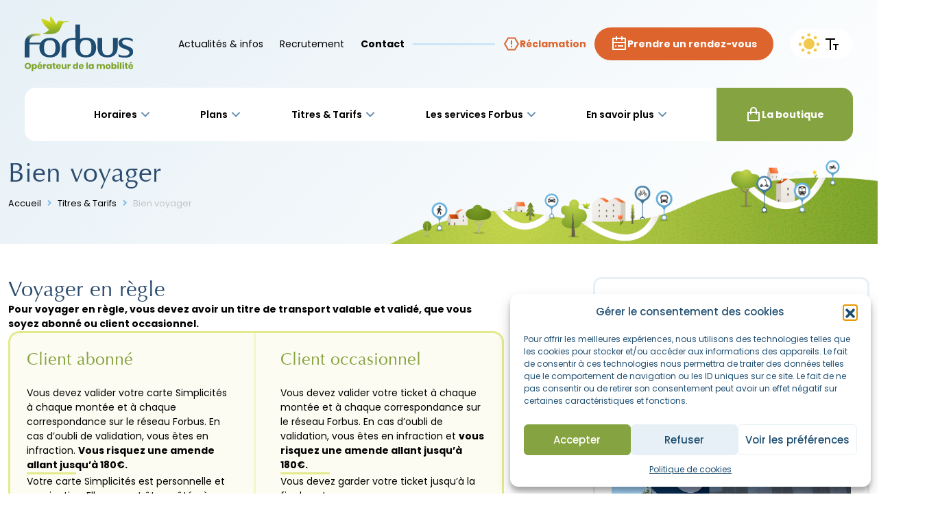

--- FILE ---
content_type: text/html; charset=UTF-8
request_url: https://www.forbus.fr/titres-tarifs/bien-voyager/
body_size: 61938
content:

  
<!DOCTYPE html>

<html lang="fr-FR" class=" ">
    <head>
        <meta charset="UTF-8">
        
        <title>Conseils pour un Voyage Agréable | Forbus</title>
        
        <meta name="viewport" content="width=device-width, initial-scale=1, shrink-to-fit=no">
        <meta http-equiv="X-UA-Compatible" content="IE=edge, Chrome=1" />
        
        <link rel="apple-touch-icon" sizes="180x180" href="https://www.forbus.fr/wp-content/themes/slab/asset/src/img/favicon/apple-touch-icon.png">
        <link rel="icon" type="image/png" href="https://www.forbus.fr/wp-content/themes/slab/asset/src/img/favicon/favicon-32x32.png" sizes="32x32">
        <link rel="icon" type="image/png" href="https://www.forbus.fr/wp-content/themes/slab/asset/src/img/favicon/favicon-16x16.png" sizes="16x16">
        <link rel="mask-icon" href="https://www.forbus.fr/wp-content/themes/slab/asset/src/img/favicon/safari-pinned-tab.svg" color="#5bbad5">
        <meta name="apple-mobile-web-app-title" content="Forbus">
        <meta name="application-name" content="Forbus">
        <meta name="theme-color" content="#ffffff">

        <meta name=”format-detection” content=”telephone=no”>
        
        <link rel="stylesheet" href="https://www.forbus.fr/wp-content/themes/slab/style.css">

        <link rel="preconnect" href="https://fonts.googleapis.com">
        <link rel="preconnect" href="https://fonts.gstatic.com" crossorigin>
        <link href="https://fonts.googleapis.com/css2?family=Poppins:ital,wght@0,100;0,200;0,300;0,400;0,500;0,600;0,700;0,800;0,900;1,100;1,200;1,300;1,400;1,500;1,600;1,700;1,800;1,900&display=swap" rel="stylesheet">
        <link rel="stylesheet" href="https://use.typekit.net/oyb3szl.css">
        
        <meta name="robots" content="max-snippet:-1,max-image-preview:large,max-video-preview:-1" />
<link rel="canonical" href="https://www.forbus.fr/titres-tarifs/bien-voyager/" />
<meta name="description" content="Découvrez les conseils de Forbus pour assurer un trajet agréable et respectueux dans les bus de l’agglomération de Forbach Porte de France." />
<meta property="og:type" content="website" />
<meta property="og:locale" content="fr_FR" />
<meta property="og:site_name" content="Forbus" />
<meta property="og:title" content="Conseils pour un Voyage Agréable" />
<meta property="og:description" content="Découvrez les conseils de Forbus pour assurer un trajet agréable et respectueux dans les bus de l’agglomération de Forbach Porte de France." />
<meta property="og:url" content="https://www.forbus.fr/titres-tarifs/bien-voyager/" />
<meta property="og:image" content="https://www.forbus.fr/wp-content/uploads/2023/06/img-thumb-page-1.jpg" />
<meta property="og:image:width" content="1200" />
<meta property="og:image:height" content="800" />
<meta name="twitter:card" content="summary_large_image" />
<meta name="twitter:title" content="Conseils pour un Voyage Agréable" />
<meta name="twitter:description" content="Découvrez les conseils de Forbus pour assurer un trajet agréable et respectueux dans les bus de l’agglomération de Forbach Porte de France." />
<meta name="twitter:image" content="https://www.forbus.fr/wp-content/uploads/2023/06/img-thumb-page-1.jpg" />
<script type="application/ld+json">{"@context":"https://schema.org","@graph":[{"@type":"WebSite","@id":"https://www.forbus.fr/#/schema/WebSite","url":"https://www.forbus.fr/","name":"Forbus","inLanguage":"fr-FR","potentialAction":{"@type":"SearchAction","target":{"@type":"EntryPoint","urlTemplate":"https://www.forbus.fr/search/{search_term_string}/"},"query-input":"required name=search_term_string"},"publisher":{"@type":"Organization","@id":"https://www.forbus.fr/#/schema/Organization","name":"Forbus","url":"https://www.forbus.fr/"}},{"@type":"WebPage","@id":"https://www.forbus.fr/titres-tarifs/bien-voyager/","url":"https://www.forbus.fr/titres-tarifs/bien-voyager/","name":"Conseils pour un Voyage Agréable | Forbus","description":"Découvrez les conseils de Forbus pour assurer un trajet agréable et respectueux dans les bus de l’agglomération de Forbach Porte de France.","inLanguage":"fr-FR","isPartOf":{"@id":"https://www.forbus.fr/#/schema/WebSite"},"breadcrumb":{"@type":"BreadcrumbList","@id":"https://www.forbus.fr/#/schema/BreadcrumbList","itemListElement":[{"@type":"ListItem","position":1,"item":"https://www.forbus.fr/","name":"Forbus"},{"@type":"ListItem","position":2,"item":"https://www.forbus.fr/titres-tarifs/","name":"Titres & Tarifs"},{"@type":"ListItem","position":3,"name":"Conseils pour un Voyage Agréable"}]},"potentialAction":{"@type":"ReadAction","target":"https://www.forbus.fr/titres-tarifs/bien-voyager/"}}]}</script>
<link rel='dns-prefetch' href='//www.forbus.fr' />
<link rel="alternate" title="oEmbed (JSON)" type="application/json+oembed" href="https://www.forbus.fr/wp-json/oembed/1.0/embed?url=https%3A%2F%2Fwww.forbus.fr%2Ftitres-tarifs%2Fbien-voyager%2F" />
<link rel="alternate" title="oEmbed (XML)" type="text/xml+oembed" href="https://www.forbus.fr/wp-json/oembed/1.0/embed?url=https%3A%2F%2Fwww.forbus.fr%2Ftitres-tarifs%2Fbien-voyager%2F&#038;format=xml" />
<style id='wp-img-auto-sizes-contain-inline-css' type='text/css'>
img:is([sizes=auto i],[sizes^="auto," i]){contain-intrinsic-size:3000px 1500px}
/*# sourceURL=wp-img-auto-sizes-contain-inline-css */
</style>
<link rel='stylesheet' id='slab_scss_index-css' href='https://www.forbus.fr/wp-content/themes/slab/asset/build/css/main_scss.css?ver=a4b35a6d7364626b1e4c22a91ad4be64' type='text/css' media='all' />
<style id='wp-emoji-styles-inline-css' type='text/css'>

	img.wp-smiley, img.emoji {
		display: inline !important;
		border: none !important;
		box-shadow: none !important;
		height: 1em !important;
		width: 1em !important;
		margin: 0 0.07em !important;
		vertical-align: -0.1em !important;
		background: none !important;
		padding: 0 !important;
	}
/*# sourceURL=wp-emoji-styles-inline-css */
</style>
<style id='wp-block-library-inline-css' type='text/css'>
:root{--wp-block-synced-color:#7a00df;--wp-block-synced-color--rgb:122,0,223;--wp-bound-block-color:var(--wp-block-synced-color);--wp-editor-canvas-background:#ddd;--wp-admin-theme-color:#007cba;--wp-admin-theme-color--rgb:0,124,186;--wp-admin-theme-color-darker-10:#006ba1;--wp-admin-theme-color-darker-10--rgb:0,107,160.5;--wp-admin-theme-color-darker-20:#005a87;--wp-admin-theme-color-darker-20--rgb:0,90,135;--wp-admin-border-width-focus:2px}@media (min-resolution:192dpi){:root{--wp-admin-border-width-focus:1.5px}}.wp-element-button{cursor:pointer}:root .has-very-light-gray-background-color{background-color:#eee}:root .has-very-dark-gray-background-color{background-color:#313131}:root .has-very-light-gray-color{color:#eee}:root .has-very-dark-gray-color{color:#313131}:root .has-vivid-green-cyan-to-vivid-cyan-blue-gradient-background{background:linear-gradient(135deg,#00d084,#0693e3)}:root .has-purple-crush-gradient-background{background:linear-gradient(135deg,#34e2e4,#4721fb 50%,#ab1dfe)}:root .has-hazy-dawn-gradient-background{background:linear-gradient(135deg,#faaca8,#dad0ec)}:root .has-subdued-olive-gradient-background{background:linear-gradient(135deg,#fafae1,#67a671)}:root .has-atomic-cream-gradient-background{background:linear-gradient(135deg,#fdd79a,#004a59)}:root .has-nightshade-gradient-background{background:linear-gradient(135deg,#330968,#31cdcf)}:root .has-midnight-gradient-background{background:linear-gradient(135deg,#020381,#2874fc)}:root{--wp--preset--font-size--normal:16px;--wp--preset--font-size--huge:42px}.has-regular-font-size{font-size:1em}.has-larger-font-size{font-size:2.625em}.has-normal-font-size{font-size:var(--wp--preset--font-size--normal)}.has-huge-font-size{font-size:var(--wp--preset--font-size--huge)}.has-text-align-center{text-align:center}.has-text-align-left{text-align:left}.has-text-align-right{text-align:right}.has-fit-text{white-space:nowrap!important}#end-resizable-editor-section{display:none}.aligncenter{clear:both}.items-justified-left{justify-content:flex-start}.items-justified-center{justify-content:center}.items-justified-right{justify-content:flex-end}.items-justified-space-between{justify-content:space-between}.screen-reader-text{border:0;clip-path:inset(50%);height:1px;margin:-1px;overflow:hidden;padding:0;position:absolute;width:1px;word-wrap:normal!important}.screen-reader-text:focus{background-color:#ddd;clip-path:none;color:#444;display:block;font-size:1em;height:auto;left:5px;line-height:normal;padding:15px 23px 14px;text-decoration:none;top:5px;width:auto;z-index:100000}html :where(.has-border-color){border-style:solid}html :where([style*=border-top-color]){border-top-style:solid}html :where([style*=border-right-color]){border-right-style:solid}html :where([style*=border-bottom-color]){border-bottom-style:solid}html :where([style*=border-left-color]){border-left-style:solid}html :where([style*=border-width]){border-style:solid}html :where([style*=border-top-width]){border-top-style:solid}html :where([style*=border-right-width]){border-right-style:solid}html :where([style*=border-bottom-width]){border-bottom-style:solid}html :where([style*=border-left-width]){border-left-style:solid}html :where(img[class*=wp-image-]){height:auto;max-width:100%}:where(figure){margin:0 0 1em}html :where(.is-position-sticky){--wp-admin--admin-bar--position-offset:var(--wp-admin--admin-bar--height,0px)}@media screen and (max-width:600px){html :where(.is-position-sticky){--wp-admin--admin-bar--position-offset:0px}}

/*# sourceURL=wp-block-library-inline-css */
</style><style id='global-styles-inline-css' type='text/css'>
:root{--wp--preset--aspect-ratio--square: 1;--wp--preset--aspect-ratio--4-3: 4/3;--wp--preset--aspect-ratio--3-4: 3/4;--wp--preset--aspect-ratio--3-2: 3/2;--wp--preset--aspect-ratio--2-3: 2/3;--wp--preset--aspect-ratio--16-9: 16/9;--wp--preset--aspect-ratio--9-16: 9/16;--wp--preset--color--black: #000000;--wp--preset--color--cyan-bluish-gray: #abb8c3;--wp--preset--color--white: #ffffff;--wp--preset--color--pale-pink: #f78da7;--wp--preset--color--vivid-red: #cf2e2e;--wp--preset--color--luminous-vivid-orange: #ff6900;--wp--preset--color--luminous-vivid-amber: #fcb900;--wp--preset--color--light-green-cyan: #7bdcb5;--wp--preset--color--vivid-green-cyan: #00d084;--wp--preset--color--pale-cyan-blue: #8ed1fc;--wp--preset--color--vivid-cyan-blue: #0693e3;--wp--preset--color--vivid-purple: #9b51e0;--wp--preset--gradient--vivid-cyan-blue-to-vivid-purple: linear-gradient(135deg,rgb(6,147,227) 0%,rgb(155,81,224) 100%);--wp--preset--gradient--light-green-cyan-to-vivid-green-cyan: linear-gradient(135deg,rgb(122,220,180) 0%,rgb(0,208,130) 100%);--wp--preset--gradient--luminous-vivid-amber-to-luminous-vivid-orange: linear-gradient(135deg,rgb(252,185,0) 0%,rgb(255,105,0) 100%);--wp--preset--gradient--luminous-vivid-orange-to-vivid-red: linear-gradient(135deg,rgb(255,105,0) 0%,rgb(207,46,46) 100%);--wp--preset--gradient--very-light-gray-to-cyan-bluish-gray: linear-gradient(135deg,rgb(238,238,238) 0%,rgb(169,184,195) 100%);--wp--preset--gradient--cool-to-warm-spectrum: linear-gradient(135deg,rgb(74,234,220) 0%,rgb(151,120,209) 20%,rgb(207,42,186) 40%,rgb(238,44,130) 60%,rgb(251,105,98) 80%,rgb(254,248,76) 100%);--wp--preset--gradient--blush-light-purple: linear-gradient(135deg,rgb(255,206,236) 0%,rgb(152,150,240) 100%);--wp--preset--gradient--blush-bordeaux: linear-gradient(135deg,rgb(254,205,165) 0%,rgb(254,45,45) 50%,rgb(107,0,62) 100%);--wp--preset--gradient--luminous-dusk: linear-gradient(135deg,rgb(255,203,112) 0%,rgb(199,81,192) 50%,rgb(65,88,208) 100%);--wp--preset--gradient--pale-ocean: linear-gradient(135deg,rgb(255,245,203) 0%,rgb(182,227,212) 50%,rgb(51,167,181) 100%);--wp--preset--gradient--electric-grass: linear-gradient(135deg,rgb(202,248,128) 0%,rgb(113,206,126) 100%);--wp--preset--gradient--midnight: linear-gradient(135deg,rgb(2,3,129) 0%,rgb(40,116,252) 100%);--wp--preset--font-size--small: 13px;--wp--preset--font-size--medium: 20px;--wp--preset--font-size--large: 36px;--wp--preset--font-size--x-large: 42px;--wp--preset--spacing--20: 0.44rem;--wp--preset--spacing--30: 0.67rem;--wp--preset--spacing--40: 1rem;--wp--preset--spacing--50: 1.5rem;--wp--preset--spacing--60: 2.25rem;--wp--preset--spacing--70: 3.38rem;--wp--preset--spacing--80: 5.06rem;--wp--preset--shadow--natural: 6px 6px 9px rgba(0, 0, 0, 0.2);--wp--preset--shadow--deep: 12px 12px 50px rgba(0, 0, 0, 0.4);--wp--preset--shadow--sharp: 6px 6px 0px rgba(0, 0, 0, 0.2);--wp--preset--shadow--outlined: 6px 6px 0px -3px rgb(255, 255, 255), 6px 6px rgb(0, 0, 0);--wp--preset--shadow--crisp: 6px 6px 0px rgb(0, 0, 0);}:where(.is-layout-flex){gap: 0.5em;}:where(.is-layout-grid){gap: 0.5em;}body .is-layout-flex{display: flex;}.is-layout-flex{flex-wrap: wrap;align-items: center;}.is-layout-flex > :is(*, div){margin: 0;}body .is-layout-grid{display: grid;}.is-layout-grid > :is(*, div){margin: 0;}:where(.wp-block-columns.is-layout-flex){gap: 2em;}:where(.wp-block-columns.is-layout-grid){gap: 2em;}:where(.wp-block-post-template.is-layout-flex){gap: 1.25em;}:where(.wp-block-post-template.is-layout-grid){gap: 1.25em;}.has-black-color{color: var(--wp--preset--color--black) !important;}.has-cyan-bluish-gray-color{color: var(--wp--preset--color--cyan-bluish-gray) !important;}.has-white-color{color: var(--wp--preset--color--white) !important;}.has-pale-pink-color{color: var(--wp--preset--color--pale-pink) !important;}.has-vivid-red-color{color: var(--wp--preset--color--vivid-red) !important;}.has-luminous-vivid-orange-color{color: var(--wp--preset--color--luminous-vivid-orange) !important;}.has-luminous-vivid-amber-color{color: var(--wp--preset--color--luminous-vivid-amber) !important;}.has-light-green-cyan-color{color: var(--wp--preset--color--light-green-cyan) !important;}.has-vivid-green-cyan-color{color: var(--wp--preset--color--vivid-green-cyan) !important;}.has-pale-cyan-blue-color{color: var(--wp--preset--color--pale-cyan-blue) !important;}.has-vivid-cyan-blue-color{color: var(--wp--preset--color--vivid-cyan-blue) !important;}.has-vivid-purple-color{color: var(--wp--preset--color--vivid-purple) !important;}.has-black-background-color{background-color: var(--wp--preset--color--black) !important;}.has-cyan-bluish-gray-background-color{background-color: var(--wp--preset--color--cyan-bluish-gray) !important;}.has-white-background-color{background-color: var(--wp--preset--color--white) !important;}.has-pale-pink-background-color{background-color: var(--wp--preset--color--pale-pink) !important;}.has-vivid-red-background-color{background-color: var(--wp--preset--color--vivid-red) !important;}.has-luminous-vivid-orange-background-color{background-color: var(--wp--preset--color--luminous-vivid-orange) !important;}.has-luminous-vivid-amber-background-color{background-color: var(--wp--preset--color--luminous-vivid-amber) !important;}.has-light-green-cyan-background-color{background-color: var(--wp--preset--color--light-green-cyan) !important;}.has-vivid-green-cyan-background-color{background-color: var(--wp--preset--color--vivid-green-cyan) !important;}.has-pale-cyan-blue-background-color{background-color: var(--wp--preset--color--pale-cyan-blue) !important;}.has-vivid-cyan-blue-background-color{background-color: var(--wp--preset--color--vivid-cyan-blue) !important;}.has-vivid-purple-background-color{background-color: var(--wp--preset--color--vivid-purple) !important;}.has-black-border-color{border-color: var(--wp--preset--color--black) !important;}.has-cyan-bluish-gray-border-color{border-color: var(--wp--preset--color--cyan-bluish-gray) !important;}.has-white-border-color{border-color: var(--wp--preset--color--white) !important;}.has-pale-pink-border-color{border-color: var(--wp--preset--color--pale-pink) !important;}.has-vivid-red-border-color{border-color: var(--wp--preset--color--vivid-red) !important;}.has-luminous-vivid-orange-border-color{border-color: var(--wp--preset--color--luminous-vivid-orange) !important;}.has-luminous-vivid-amber-border-color{border-color: var(--wp--preset--color--luminous-vivid-amber) !important;}.has-light-green-cyan-border-color{border-color: var(--wp--preset--color--light-green-cyan) !important;}.has-vivid-green-cyan-border-color{border-color: var(--wp--preset--color--vivid-green-cyan) !important;}.has-pale-cyan-blue-border-color{border-color: var(--wp--preset--color--pale-cyan-blue) !important;}.has-vivid-cyan-blue-border-color{border-color: var(--wp--preset--color--vivid-cyan-blue) !important;}.has-vivid-purple-border-color{border-color: var(--wp--preset--color--vivid-purple) !important;}.has-vivid-cyan-blue-to-vivid-purple-gradient-background{background: var(--wp--preset--gradient--vivid-cyan-blue-to-vivid-purple) !important;}.has-light-green-cyan-to-vivid-green-cyan-gradient-background{background: var(--wp--preset--gradient--light-green-cyan-to-vivid-green-cyan) !important;}.has-luminous-vivid-amber-to-luminous-vivid-orange-gradient-background{background: var(--wp--preset--gradient--luminous-vivid-amber-to-luminous-vivid-orange) !important;}.has-luminous-vivid-orange-to-vivid-red-gradient-background{background: var(--wp--preset--gradient--luminous-vivid-orange-to-vivid-red) !important;}.has-very-light-gray-to-cyan-bluish-gray-gradient-background{background: var(--wp--preset--gradient--very-light-gray-to-cyan-bluish-gray) !important;}.has-cool-to-warm-spectrum-gradient-background{background: var(--wp--preset--gradient--cool-to-warm-spectrum) !important;}.has-blush-light-purple-gradient-background{background: var(--wp--preset--gradient--blush-light-purple) !important;}.has-blush-bordeaux-gradient-background{background: var(--wp--preset--gradient--blush-bordeaux) !important;}.has-luminous-dusk-gradient-background{background: var(--wp--preset--gradient--luminous-dusk) !important;}.has-pale-ocean-gradient-background{background: var(--wp--preset--gradient--pale-ocean) !important;}.has-electric-grass-gradient-background{background: var(--wp--preset--gradient--electric-grass) !important;}.has-midnight-gradient-background{background: var(--wp--preset--gradient--midnight) !important;}.has-small-font-size{font-size: var(--wp--preset--font-size--small) !important;}.has-medium-font-size{font-size: var(--wp--preset--font-size--medium) !important;}.has-large-font-size{font-size: var(--wp--preset--font-size--large) !important;}.has-x-large-font-size{font-size: var(--wp--preset--font-size--x-large) !important;}
/*# sourceURL=global-styles-inline-css */
</style>

<style id='classic-theme-styles-inline-css' type='text/css'>
/*! This file is auto-generated */
.wp-block-button__link{color:#fff;background-color:#32373c;border-radius:9999px;box-shadow:none;text-decoration:none;padding:calc(.667em + 2px) calc(1.333em + 2px);font-size:1.125em}.wp-block-file__button{background:#32373c;color:#fff;text-decoration:none}
/*# sourceURL=/wp-includes/css/classic-themes.min.css */
</style>
<link rel='stylesheet' id='contact-form-7-css' href='https://www.forbus.fr/wp-content/plugins/contact-form-7/includes/css/styles.css?ver=6.1.4' type='text/css' media='all' />
<link rel='stylesheet' id='cmplz-general-css' href='https://www.forbus.fr/wp-content/plugins/complianz-gdpr/assets/css/cookieblocker.min.css?ver=1766003879' type='text/css' media='all' />
<link rel='stylesheet' id='tbk-scripts-css-css' href='https://www.forbus.fr/wp-content/plugins/team-booking//dist/frontend.css?ver=1724770378' type='text/css' media='all' />
<link rel='stylesheet' id='tbk-scripts-vendor-css-css' href='https://www.forbus.fr/wp-content/plugins/team-booking//dist/frontendVendor.css?ver=1724770378' type='text/css' media='all' />
<link rel='stylesheet' id='cf7cf-style-css' href='https://www.forbus.fr/wp-content/plugins/cf7-conditional-fields/style.css?ver=2.6.7' type='text/css' media='all' />
<script type="text/javascript" async src="https://www.forbus.fr/wp-content/plugins/burst-statistics/assets/js/timeme/timeme.min.js?ver=1767991054" id="burst-timeme-js"></script>
<script type="text/javascript" async src="https://www.forbus.fr/wp-content/uploads/burst/js/burst.min.js?ver=1768893586" id="burst-js"></script>
<script type="text/javascript" src="https://www.forbus.fr/wp-includes/js/jquery/jquery.min.js?ver=3.7.1" id="jquery-core-js"></script>
<script type="text/javascript" src="https://www.forbus.fr/wp-includes/js/jquery/jquery-migrate.min.js?ver=3.4.1" id="jquery-migrate-js"></script>
<link rel="https://api.w.org/" href="https://www.forbus.fr/wp-json/" /><link rel="alternate" title="JSON" type="application/json" href="https://www.forbus.fr/wp-json/wp/v2/pages/207" /><link rel="EditURI" type="application/rsd+xml" title="RSD" href="https://www.forbus.fr/xmlrpc.php?rsd" />
<script type="text/javascript">
(function(url){
	if(/(?:Chrome\/26\.0\.1410\.63 Safari\/537\.31|WordfenceTestMonBot)/.test(navigator.userAgent)){ return; }
	var addEvent = function(evt, handler) {
		if (window.addEventListener) {
			document.addEventListener(evt, handler, false);
		} else if (window.attachEvent) {
			document.attachEvent('on' + evt, handler);
		}
	};
	var removeEvent = function(evt, handler) {
		if (window.removeEventListener) {
			document.removeEventListener(evt, handler, false);
		} else if (window.detachEvent) {
			document.detachEvent('on' + evt, handler);
		}
	};
	var evts = 'contextmenu dblclick drag dragend dragenter dragleave dragover dragstart drop keydown keypress keyup mousedown mousemove mouseout mouseover mouseup mousewheel scroll'.split(' ');
	var logHuman = function() {
		if (window.wfLogHumanRan) { return; }
		window.wfLogHumanRan = true;
		var wfscr = document.createElement('script');
		wfscr.type = 'text/javascript';
		wfscr.async = true;
		wfscr.src = url + '&r=' + Math.random();
		(document.getElementsByTagName('head')[0]||document.getElementsByTagName('body')[0]).appendChild(wfscr);
		for (var i = 0; i < evts.length; i++) {
			removeEvent(evts[i], logHuman);
		}
	};
	for (var i = 0; i < evts.length; i++) {
		addEvent(evts[i], logHuman);
	}
})('//www.forbus.fr/?wordfence_lh=1&hid=7B51B05029DB444961B3373880ADEBD2');
</script>			<style>.cmplz-hidden {
					display: none !important;
				}</style>        
    </head>

    <body data-cmplz=1 class="wp-singular page-template page-template-page-template-well-travel page-template-page-template-well-travel-php page page-id-207 page-child parent-pageid-137 wp-theme-slab" data-burst_id="207" data-burst_type="page">
        
        <script src="https://static.elfsight.com/platform/platform.js" data-use-service-core defer></script>
        <div class="elfsight-app-d7e415ff-e12c-4e77-8abc-4c01c819b35a" data-elfsight-app-lazy></div>


    <div class="col-header">

        <nav class="nav-sticky">
    <div class="container-xxl content">
        <div class="row justify-content-between align-items-center">
            <div class="col col-xl-2 d-flex">
                <a href="https://www.forbus.fr/" class="logo">
                    <img src="https://www.forbus.fr/wp-content/themes/slab/asset/src/img/forbus-logo.svg">
                    <img class="white" src="https://www.forbus.fr/wp-content/themes/slab/asset/src/img/forbus-logo-white.png" alt="">
                </a>
            </div>
                            <div class="col-auto d-xl-none">
                    <a href="https://forbus.monbus.mobi/" target="_blank" class="btn btn-secondary btn-reverse rounded-pill">
                        <span class="btn-icon">
                            <svg xmlns="http://www.w3.org/2000/svg" viewBox="0 0 24 24" width="24" height="24">
                                <path d="M7 8V6a5 5 0 1 1 10 0v2h3a1 1 0 0 1 1 1v12a1 1 0 0 1-1 1H4a1 1 0 0 1-1-1V9a1 1 0 0 1 1-1h3zm0 2H5v10h14V10h-2v2h-2v-2H9v2H7v-2zm2-2h6V6a3 3 0 0 0-6 0v2z"/>
                            </svg>
                        </span>
                        <span class="btn-title">La boutique</span>
                    </a>
                </div>
                        <div class="col-xl d-none d-xl-flex justify-content-xl-end align-items-center">
                <ul id="menu-menu-secondary" class="menu secondary"><li id="menu-item-32" class="menu-item menu-item-type-post_type menu-item-object-page menu-item-32"><a href="https://www.forbus.fr/actualites-informations/"><span class="menu-title">Actualités &#038; infos</span></a></li>
<li id="menu-item-31" class="menu-item menu-item-type-post_type menu-item-object-page menu-item-31"><a href="https://www.forbus.fr/espace-recrutement/"><span class="menu-title">Recrutement</span></a></li>
<li id="menu-item-30" class="bold-link menu-item menu-item-type-post_type menu-item-object-page menu-item-30"><a href="https://www.forbus.fr/nous-contacter/"><span class="menu-title">Contact</span></a></li>
<li id="menu-item-29" class="color warning-icon menu-item menu-item-type-post_type menu-item-object-page menu-item-29"><a href="https://www.forbus.fr/faire-une-reclamation/"><span class="menu-title">Réclamation</span></a></li>
<li id="menu-item-2592" class="btn-booking menu-item menu-item-type-post_type menu-item-object-page menu-item-2592"><a href="https://www.forbus.fr/prendre-un-rendez-vous/"><span class="menu-title">Prendre un rendez-vous</span></a></li>
</ul>                <div class="accessibility">
                    <div class="accessibility__content">
                        <div class="theme-switcher">
                            <label>
                                <input class="darkmodeSwitcher set-accessibility-cookie" name="darkmode_switch" type="checkbox" data-ajaxurl="https://www.forbus.fr/wp-admin/admin-ajax.php" data-action="acrv_night_mode" >
                                <div class="planet"></div>
                                <div class="elements">
                                    <svg version="1.1" viewBox="0 0 500 500" xmlns="http://www.w3.org/2000/svg">
                                        <circle cx="250" cy="250" r="200" />
                                    </svg>
                                    <svg version="1.1" viewBox="0 0 500 500" xmlns="http://www.w3.org/2000/svg">
                                        <circle cx="250" cy="250" r="200" />
                                    </svg>
                                    <svg version="1.1" viewBox="0 0 500 500" xmlns="http://www.w3.org/2000/svg">
                                        <circle cx="250" cy="250" r="200" />
                                    </svg>
                                    <svg version="1.1" viewBox="0 0 500 500" xmlns="http://www.w3.org/2000/svg">
                                        <circle cx="250" cy="250" r="200" />
                                    </svg>
                                    <svg version="1.1" viewBox="0 0 500 500" xmlns="http://www.w3.org/2000/svg">
                                        <circle cx="250" cy="250" r="200" />
                                    </svg>
                                    <svg version="1.1" viewBox="0 0 500 500" xmlns="http://www.w3.org/2000/svg">
                                        <circle cx="250" cy="250" r="200" />
                                    </svg>
                                    <svg version="1.1" viewBox="0 0 500 500" xmlns="http://www.w3.org/2000/svg">
                                        <circle cx="250" cy="250" r="200" />
                                    </svg>
                                    <svg version="1.1" viewBox="0 0 500 500" xmlns="http://www.w3.org/2000/svg">
                                        <circle cx="250" cy="250" r="200" />
                                    </svg>
                                </div>
                            </label>
                        </div>
                        <div class="fontsize-switcher">
                            <label>
                                <input class="fontSizeSwitcher set-accessibility-cookie" name="increase_font" type="checkbox" data-ajaxurl="https://www.forbus.fr/wp-admin/admin-ajax.php" data-action="acrv_extra_fontsize" >
                                <span class="icon">
                                    <svg xmlns="http://www.w3.org/2000/svg" viewBox="0 0 24 24" width="24" height="24">
                                        <path d="M10 6V21H8V6H2V4H16V6H10ZM18 14V21H16V14H13V12H21V14H18Z"></path>
                                    </svg>
                                </span>
                            </label>
                        </div>
                    </div>
                </div>
            </div>
            <div class="col col-xl-12 d-none d-xl-block">
                <ul id="menu-menu-primary-responsive" class="menu primary"><li id="menu-item-16" class="no-link menu-item menu-item-type-custom menu-item-object-custom menu-item-has-children menu-item-16"><a><span class="menu-title">Horaires</span></a>
<ul class="sub-menu">
	<li id="menu-item-35" class="menu-item menu-item-type-post_type menu-item-object-page menu-item-35"><a href="https://www.forbus.fr/se-deplacer/horaires/"><span class="menu-title">Lignes régulières</span></a></li>
	<li id="menu-item-892" class="menu-item menu-item-type-post_type_archive menu-item-object-etablissements menu-item-892"><a href="https://www.forbus.fr/etablissements/"><span class="menu-title">Vers les établissements scolaires</span></a></li>
	<li id="menu-item-889" class="menu-item menu-item-type-post_type menu-item-object-page menu-item-889"><a href="https://www.forbus.fr/se-deplacer/lignes-penetrantes/"><span class="menu-title">Lignes pénétrantes (124-129-138-MS)</span></a></li>
	<li id="menu-item-847" class="menu-item menu-item-type-post_type menu-item-object-page menu-item-847"><a href="https://www.forbus.fr/en-savoir-plus/calculer-vos-itineraires/"><span class="menu-title">Calculer vos itinéraires</span></a></li>
</ul>
</li>
<li id="menu-item-2622" class="no-link menu-item menu-item-type-custom menu-item-object-custom menu-item-has-children menu-item-2622"><a><span class="menu-title">Plans</span></a>
<ul class="sub-menu">
	<li id="menu-item-2631" class="menu-item menu-item-type-post_type menu-item-object-page menu-item-2631"><a href="https://www.forbus.fr/plans/ligne-regulieres-forbus/"><span class="menu-title">Ligne régulières Forbus</span></a></li>
	<li id="menu-item-2630" class="menu-item menu-item-type-post_type menu-item-object-page menu-item-2630"><a href="https://www.forbus.fr/plans/transport-a-la-demande/"><span class="menu-title">Transport à la demande</span></a></li>
	<li id="menu-item-2629" class="menu-item menu-item-type-post_type menu-item-object-page menu-item-2629"><a href="https://www.forbus.fr/plans/lignes-interurbaines-penetrantes-fluo/"><span class="menu-title">Lignes interurbaines pénétrantes Fluo</span></a></li>
</ul>
</li>
<li id="menu-item-1096" class="no-link menu-item menu-item-type-custom menu-item-object-custom current-menu-ancestor current-menu-parent menu-item-has-children menu-item-1096"><a href="#"><span class="menu-title">Titres &#038; Tarifs</span></a>
<ul class="sub-menu">
	<li id="menu-item-140" class="menu-item menu-item-type-post_type menu-item-object-page menu-item-140"><a href="https://www.forbus.fr/titres-tarifs/les-points-de-vente/"><span class="menu-title">Où acheter mon titre de transport ?</span></a></li>
	<li id="menu-item-688" class="menu-item menu-item-type-post_type_archive menu-item-object-tarifs menu-item-688"><a href="https://www.forbus.fr/tarifs/"><span class="menu-title">Tarifs tout public et solidaires</span></a></li>
	<li id="menu-item-689" class="menu-item menu-item-type-taxonomy menu-item-object-categories-tarifs menu-item-689"><a href="https://www.forbus.fr/categories-tarifs/tarifs-scolaires/"><span class="menu-title">Tarifs scolaires</span></a></li>
	<li id="menu-item-787" class="menu-item menu-item-type-taxonomy menu-item-object-categories-tarifs menu-item-787"><a href="https://www.forbus.fr/categories-tarifs/tarifs-ligne-30-forbach-sarrebruck/"><span class="menu-title">Tarifs ligne 30</span></a></li>
	<li id="menu-item-209" class="menu-item menu-item-type-post_type menu-item-object-page current-menu-item page_item page-item-207 current_page_item menu-item-209"><a href="https://www.forbus.fr/titres-tarifs/bien-voyager/" aria-current="page"><span class="menu-title">Bien voyager</span></a></li>
	<li id="menu-item-267" class="menu-item menu-item-type-post_type menu-item-object-page menu-item-267"><a href="https://www.forbus.fr/titres-tarifs/comment-payer-ses-amendes/"><span class="menu-title">Comment payer ses amendes ?</span></a></li>
</ul>
</li>
<li id="menu-item-18" class="no-link menu-item menu-item-type-custom menu-item-object-custom menu-item-has-children menu-item-18"><a><span class="menu-title">Les services Forbus</span></a>
<ul class="sub-menu">
	<li id="menu-item-1801" class="menu-item menu-item-type-post_type menu-item-object-page menu-item-1801"><a href="https://www.forbus.fr/les-services-forbus/covoiturage/"><span class="menu-title">Covoiturage</span></a></li>
	<li id="menu-item-271" class="menu-item menu-item-type-post_type menu-item-object-page menu-item-271"><a href="https://www.forbus.fr/les-services-forbus/transport-a-la-demande-tad/"><span class="menu-title">Transport à la demande (TAD)</span></a></li>
</ul>
</li>
<li id="menu-item-19" class="no-link menu-item menu-item-type-custom menu-item-object-custom menu-item-has-children menu-item-19"><a><span class="menu-title">En savoir plus</span></a>
<ul class="sub-menu">
	<li id="menu-item-276" class="menu-item menu-item-type-post_type menu-item-object-page menu-item-276"><a href="https://www.forbus.fr/en-savoir-plus/qui-sommes-nous/"><span class="menu-title">Qui sommes-nous ?</span></a></li>
	<li id="menu-item-278" class="menu-item menu-item-type-post_type menu-item-object-page menu-item-278"><a href="https://www.forbus.fr/en-savoir-plus/foire-aux-questions/"><span class="menu-title">Foire aux questions</span></a></li>
</ul>
</li>
<li id="menu-item-20" class="colored shop-icon menu-item menu-item-type-custom menu-item-object-custom menu-item-20"><a target="_blank" href="https://forbus.monbus.mobi/"><span class="menu-title">La boutique</span></a></li>
</ul>            </div>
            <div class="col-auto nav-burger d-flex d-xl-none align-items-center justify-content-end">
                <div class="burger"><span></span><span></span><span></span></div>
            </div>
        </div>
    </div>
</nav>


<div class="nav-responsive">
    <div class="content">
        <div class="nav-logo">
            <a href="https://www.forbus.fr/" class="logo">
                <img src="https://www.forbus.fr/wp-content/themes/slab/asset/src/img/forbus-logo.svg">
            </a>
        </div>
        <div class="nav-responsive__primary">
            <ul id="menu-menu-primary-responsive-1" class="menu"><li class="no-link menu-item menu-item-type-custom menu-item-object-custom menu-item-has-children menu-item-16"><a><span class="menu-title">Horaires</span></a>
<ul class="sub-menu">
	<li class="menu-item menu-item-type-post_type menu-item-object-page menu-item-35"><a href="https://www.forbus.fr/se-deplacer/horaires/"><span class="menu-title">Lignes régulières</span></a></li>
	<li class="menu-item menu-item-type-post_type_archive menu-item-object-etablissements menu-item-892"><a href="https://www.forbus.fr/etablissements/"><span class="menu-title">Vers les établissements scolaires</span></a></li>
	<li class="menu-item menu-item-type-post_type menu-item-object-page menu-item-889"><a href="https://www.forbus.fr/se-deplacer/lignes-penetrantes/"><span class="menu-title">Lignes pénétrantes (124-129-138-MS)</span></a></li>
	<li class="menu-item menu-item-type-post_type menu-item-object-page menu-item-847"><a href="https://www.forbus.fr/en-savoir-plus/calculer-vos-itineraires/"><span class="menu-title">Calculer vos itinéraires</span></a></li>
</ul>
</li>
<li class="no-link menu-item menu-item-type-custom menu-item-object-custom menu-item-has-children menu-item-2622"><a><span class="menu-title">Plans</span></a>
<ul class="sub-menu">
	<li class="menu-item menu-item-type-post_type menu-item-object-page menu-item-2631"><a href="https://www.forbus.fr/plans/ligne-regulieres-forbus/"><span class="menu-title">Ligne régulières Forbus</span></a></li>
	<li class="menu-item menu-item-type-post_type menu-item-object-page menu-item-2630"><a href="https://www.forbus.fr/plans/transport-a-la-demande/"><span class="menu-title">Transport à la demande</span></a></li>
	<li class="menu-item menu-item-type-post_type menu-item-object-page menu-item-2629"><a href="https://www.forbus.fr/plans/lignes-interurbaines-penetrantes-fluo/"><span class="menu-title">Lignes interurbaines pénétrantes Fluo</span></a></li>
</ul>
</li>
<li class="no-link menu-item menu-item-type-custom menu-item-object-custom current-menu-ancestor current-menu-parent menu-item-has-children menu-item-1096"><a href="#"><span class="menu-title">Titres &#038; Tarifs</span></a>
<ul class="sub-menu">
	<li class="menu-item menu-item-type-post_type menu-item-object-page menu-item-140"><a href="https://www.forbus.fr/titres-tarifs/les-points-de-vente/"><span class="menu-title">Où acheter mon titre de transport ?</span></a></li>
	<li class="menu-item menu-item-type-post_type_archive menu-item-object-tarifs menu-item-688"><a href="https://www.forbus.fr/tarifs/"><span class="menu-title">Tarifs tout public et solidaires</span></a></li>
	<li class="menu-item menu-item-type-taxonomy menu-item-object-categories-tarifs menu-item-689"><a href="https://www.forbus.fr/categories-tarifs/tarifs-scolaires/"><span class="menu-title">Tarifs scolaires</span></a></li>
	<li class="menu-item menu-item-type-taxonomy menu-item-object-categories-tarifs menu-item-787"><a href="https://www.forbus.fr/categories-tarifs/tarifs-ligne-30-forbach-sarrebruck/"><span class="menu-title">Tarifs ligne 30</span></a></li>
	<li class="menu-item menu-item-type-post_type menu-item-object-page current-menu-item page_item page-item-207 current_page_item menu-item-209"><a href="https://www.forbus.fr/titres-tarifs/bien-voyager/" aria-current="page"><span class="menu-title">Bien voyager</span></a></li>
	<li class="menu-item menu-item-type-post_type menu-item-object-page menu-item-267"><a href="https://www.forbus.fr/titres-tarifs/comment-payer-ses-amendes/"><span class="menu-title">Comment payer ses amendes ?</span></a></li>
</ul>
</li>
<li class="no-link menu-item menu-item-type-custom menu-item-object-custom menu-item-has-children menu-item-18"><a><span class="menu-title">Les services Forbus</span></a>
<ul class="sub-menu">
	<li class="menu-item menu-item-type-post_type menu-item-object-page menu-item-1801"><a href="https://www.forbus.fr/les-services-forbus/covoiturage/"><span class="menu-title">Covoiturage</span></a></li>
	<li class="menu-item menu-item-type-post_type menu-item-object-page menu-item-271"><a href="https://www.forbus.fr/les-services-forbus/transport-a-la-demande-tad/"><span class="menu-title">Transport à la demande (TAD)</span></a></li>
</ul>
</li>
<li class="no-link menu-item menu-item-type-custom menu-item-object-custom menu-item-has-children menu-item-19"><a><span class="menu-title">En savoir plus</span></a>
<ul class="sub-menu">
	<li class="menu-item menu-item-type-post_type menu-item-object-page menu-item-276"><a href="https://www.forbus.fr/en-savoir-plus/qui-sommes-nous/"><span class="menu-title">Qui sommes-nous ?</span></a></li>
	<li class="menu-item menu-item-type-post_type menu-item-object-page menu-item-278"><a href="https://www.forbus.fr/en-savoir-plus/foire-aux-questions/"><span class="menu-title">Foire aux questions</span></a></li>
</ul>
</li>
<li class="colored shop-icon menu-item menu-item-type-custom menu-item-object-custom menu-item-20"><a target="_blank" href="https://forbus.monbus.mobi/"><span class="menu-title">La boutique</span></a></li>
</ul>        </div>
        <div class="nav-responsive__secondary">
	        <ul id="menu-menu-secondary-1" class="menu secondary"><li class="menu-item menu-item-type-post_type menu-item-object-page menu-item-32"><a href="https://www.forbus.fr/actualites-informations/"><span class="menu-title">Actualités &#038; infos</span></a></li>
<li class="menu-item menu-item-type-post_type menu-item-object-page menu-item-31"><a href="https://www.forbus.fr/espace-recrutement/"><span class="menu-title">Recrutement</span></a></li>
<li class="bold-link menu-item menu-item-type-post_type menu-item-object-page menu-item-30"><a href="https://www.forbus.fr/nous-contacter/"><span class="menu-title">Contact</span></a></li>
<li class="color warning-icon menu-item menu-item-type-post_type menu-item-object-page menu-item-29"><a href="https://www.forbus.fr/faire-une-reclamation/"><span class="menu-title">Réclamation</span></a></li>
<li class="btn-booking menu-item menu-item-type-post_type menu-item-object-page menu-item-2592"><a href="https://www.forbus.fr/prendre-un-rendez-vous/"><span class="menu-title">Prendre un rendez-vous</span></a></li>
</ul>        </div>
        <div class="nav-responsive-footer">
            <ul id="menu-menu-legal" class="menu"><li id="menu-item-97" class="menu-item menu-item-type-post_type menu-item-object-page menu-item-97"><a href="https://www.forbus.fr/mentions-legales/"><span class="menu-title">Mentions légales</span></a></li>
<li id="menu-item-98" class="menu-item menu-item-type-post_type menu-item-object-page menu-item-privacy-policy menu-item-98"><a rel="privacy-policy" href="https://www.forbus.fr/politique-de-confidentialite/"><span class="menu-title">Politique de confidentialité</span></a></li>
<li id="menu-item-284" class="menu-item menu-item-type-post_type menu-item-object-page menu-item-284"><a href="https://www.forbus.fr/politique-de-cookies/"><span class="menu-title">Politique de cookies</span></a></li>
<li id="menu-item-285" class="menu-item menu-item-type-post_type menu-item-object-page menu-item-285"><a href="https://www.forbus.fr/reglement-dexploitation/"><span class="menu-title">Règlement d&rsquo;exploitation</span></a></li>
</ul>        </div>
        <div class="accessibility">
            <div class="accessibility__content">
                <div class="theme-switcher">
                    <label>
                        <input class="darkmodeSwitcher" type="checkbox">
                        <div class="planet"></div>
                        <div class="elements">
                            <svg version="1.1" viewBox="0 0 500 500" xmlns="http://www.w3.org/2000/svg">
                                <circle cx="250" cy="250" r="200" />
                            </svg>
                            <svg version="1.1" viewBox="0 0 500 500" xmlns="http://www.w3.org/2000/svg">
                                <circle cx="250" cy="250" r="200" />
                            </svg>
                            <svg version="1.1" viewBox="0 0 500 500" xmlns="http://www.w3.org/2000/svg">
                                <circle cx="250" cy="250" r="200" />
                            </svg>
                            <svg version="1.1" viewBox="0 0 500 500" xmlns="http://www.w3.org/2000/svg">
                                <circle cx="250" cy="250" r="200" />
                            </svg>
                            <svg version="1.1" viewBox="0 0 500 500" xmlns="http://www.w3.org/2000/svg">
                                <circle cx="250" cy="250" r="200" />
                            </svg>
                            <svg version="1.1" viewBox="0 0 500 500" xmlns="http://www.w3.org/2000/svg">
                                <circle cx="250" cy="250" r="200" />
                            </svg>
                            <svg version="1.1" viewBox="0 0 500 500" xmlns="http://www.w3.org/2000/svg">
                                <circle cx="250" cy="250" r="200" />
                            </svg>
                            <svg version="1.1" viewBox="0 0 500 500" xmlns="http://www.w3.org/2000/svg">
                                <circle cx="250" cy="250" r="200" />
                            </svg>
                        </div>
                    </label>
                </div>
                <div class="fontsize-switcher">
                    <label>
                        <input class="fontSizeSwitcher" type="checkbox">
                        <span class="icon">
                            <svg xmlns="http://www.w3.org/2000/svg" viewBox="0 0 24 24" width="24" height="24">
                                <path d="M10 6V21H8V6H2V4H16V6H10ZM18 14V21H16V14H13V12H21V14H18Z"></path>
                            </svg>
                        </span>
                    </label>
                </div>
            </div>
        </div>
    </div>
</div>

                    <div class="col-header__content">
                <div class="container-xxl">
                    <div class="row align-items-center justify-content-xl-between">
                        <div class="col-xl-6">
                                                            <h1 class="title">Bien voyager</h1>
                                                        <div class="breadcrumb"><a href="https://www.forbus.fr">Accueil</a><svg xmlns="http://www.w3.org/2000/svg" viewBox="0 0 24 24" width="24" height="24"><path d="M12.172 12L9.343 9.172l1.414-1.415L15 12l-4.243 4.243-1.414-1.415z"></path></svg><a href="https://www.forbus.fr/titres-tarifs/" title="Titres &#038; Tarifs">Titres &#038; Tarifs</a><svg xmlns="http://www.w3.org/2000/svg" viewBox="0 0 24 24" width="24" height="24"><path d="M12.172 12L9.343 9.172l1.414-1.415L15 12l-4.243 4.243-1.414-1.415z"></path></svg><span title="Bien voyager"> Bien voyager</span></div>                        </div>
                                            </div>
                </div>
            </div>
        
    </div>
    <div class="nav-responsive-overlay"></div>
	<main class="page page-template page-template__travel">

        <div class="tpl-travel-content">
            <div class="container-xxl">
                <div class="row">
                    <div class="col-xl-7 col-content">
                        <div class="col-content__inner">
                            <div class="col-rules">
	                                                            <h2 class="title">Voyager en règle</h2>
                                <div class="intro">Pour voyager en règle, vous devez avoir un titre de transport valable et validé, que vous soyez abonné ou client occasionnel.</div>
                                <div class="col-rules__content">
                                    <div class="row">
                                                                                    <div class="col-md-6 col-rules__inner">
                                                <div class="col-rules__inner--content">
                                                    <h3 class="title">Client abonné</h3>
                                                                                                            <div class="editor"><p>Vous devez valider votre carte Simplicités à chaque montée et à chaque correspondance sur le réseau Forbus. En cas d’oubli de validation, vous êtes en infraction. <strong>Vous risquez une amende allant jusqu&rsquo;à 180€.</strong></p>
</div>
                                                                                                            <div class="editor"><p>Votre carte Simplicités est personnelle et nominative. Elle ne peut être prêtée à un tiers. Voyager avec un titre réservé à un tiers ou céder son titre à autrui constitue une infraction. <strong>Vous risquez alors une amende allant jusqu&rsquo;à 180€.</strong></p>
</div>
                                                                                                            <div class="editor"><p>Vous devez être titulaire d’un abonnement en cours de validité et voyager avec votre carte Simplicités. <strong>En cas d’oubli de votre carte, vous êtes en infraction, vous risquez une amende allant jusqu&rsquo;à 180€.</strong></p>
</div>
                                                                                                    </div>
                                            </div>
                                                                                                                            <div class="col-md-6 col-rules__inner">
                                                <div class="col-rules__inner--content">
                                                    <h3 class="title">Client occasionnel</h3>
                                                                                                            <div class="editor"><p>Vous devez valider votre ticket à chaque montée et à chaque correspondance sur le réseau Forbus. En cas d’oubli de validation, vous êtes en infraction et <strong>vous risquez une amende allant jusqu&rsquo;à 180€.</strong></p>
</div>
                                                                                                            <div class="editor"><p>Vous devez garder votre ticket jusqu’à la fin de votre voyage.<br />
Si vous n’êtes pas en mesure de présenter votre titre de transport à un agent vérificateur, <strong>vous êtes en infraction et risquez une amende allant jusqu&rsquo;à 180€.</strong></p>
</div>
                                                                                                    </div>
                                            </div>
                                                                            </div>
                                </div>
                                                            </div>

                            <div class="col-attitudes">
                                                                <h2 class="title">Bonnes attitudes</h2>
	                                                            <div class="notice">
                                    <div class="notice--title">Monter en toute sécurité</div>
                                    <div class="notice--text">Restez en retrait de la chaussée, attendez que le bus soit arrêté et ait ouvert ses portes avant de vous approcher pour monter. <br />
Montez un par un dans le calme et sans vous bousculer</div>
                                </div>
                                <div class="col-attitudes__content">
                                    <div class="row">
                                        <div class="col-md-6 col-attitudes__inner">
                                                                                            <div class="col-attitudes__inner--content">
                                                    <h3 class="title">Aux points d’arrêts bus</h3>
                                                                                                            <div class="editor"><p><strong>Vous trouverez :</strong></p>
<ul>
<li>le plan du réseau</li>
<li>les horaires de passage</li>
</ul>
</div>
                                                                                                            <div class="editor"><p><strong>Vous devez acheter un titre de transport</strong><br />
Si vous empruntez le bus, préparez votre monnaie et montez par la porte avant.</p>
</div>
                                                                                                            <div class="editor"><p><strong>Vous voyagez avec un enfant</strong><br />
Jusqu’à 5 ans inclus, les Bus &#8211; TAD sont gratuits pour lui. A partir de 6 ans, votre enfant devra posséder son propre titre de transport.</p>
</div>
                                                                                                            <div class="editor"><p><strong>A l’arrivée du bus</strong><br />
Nos arrêts sont facultatifs, faites signe au conducteur suffisamment à l’avance pour qu’il s’arrête. Montez par l’avant et n’oubliez pas de valider votre titre de transport.</p>
<p>Allez ensuite vous installer à l’arrière du bus : plus proche des portes de descente, vous libérerez également l’accès et le passage à l’avant.</p>
</div>
                                                                                                    </div>
                                                                                        <div class="col-attitudes__inner--content">
                                                <h3 class="title">Bon voyage</h3>
                                                <div class="editor"><p>Dans le bus, une annonce sonore vous annonce le prochain arrêt.</p>
<p><strong>Un doute, une précision ?</strong><br />
Dans le bus, votre conducteur sera ravi de vous renseigner !</p>
</div>
                                            </div>
                                        </div>
                                        <div class="col-md-6 col-attitudes__inner">
                                            <div class="col-attitudes__inner--content">
                                                <h3 class="title">Quelques règles à respecter pour bien voyager</h3>
                                                <div class="editor"><ul>
<li>Aux heures d’affluence, votre jeune enfant est plus en sécurité si vous êtes assis et que vous le tenez dans les bras. Cela vous permet de plier sa poussette et de laisser plus d’espace aux autres voyageurs. Si vous êtes debout, tenez-vous fermement aux barres. Si vous ne pouvez plier la poussette, veillez à bien bloquer les freins.</li>
<li>Offrez votre place à ceux qui en ont le plus besoin : femme enceinte, personne âgée, invalide ou à mobilité réduite</li>
<li>A l’exception des chiens d’aveugle, ne sont autorisés dans les bus que les animaux de compagnie (chien ou chat) de petite taille et non dangereux, à condition qu’ils soient transportés dans un panier adapté.</li>
<li>Il est interdit de transporter dans les bus des matières ou objets dangereux. Les objets encombrants peuvent être refusés par le conducteur, seul juge de ce qui peut être admis à bord du bus.</li>
<li>Pour des raisons de sécurité, l’accès rollers aux pieds à bord des bus est interdit.</li>
<li>Pour la tranquillité des voyageurs et afin d’assurer une bonne diffusion de l’information sonore à bord, merci de baisser le son de vos écouteurs. Toute utilisation intempestive d’un appareil sonore est passible d’une amende.</li>
<li>La montée et la descente des voyageurs ne peuvent se faire qu’aux points d’arrêt.</li>
<li>Le bus sont des espaces non-fumeur. Il est strictement interdit de fumer ou de vapoter à bord et de consommer de l’alcool ou des produits illicites.</li>
</ul>
</div>
                                            </div>
                                        </div>
                                    </div>
                                </div>
                                                                <div class="notice">
                                    <div class="notice--title">Descendre en toute sécurité</div>
                                    <div class="notice--text">Une fois le bus arrêté, descendez par les portes arrières. <br />
Attendez le départ du bus avant de traverser. C’est plus sûr !</div>
                                </div>
                            </div>
                                                        <div class="col-operating-rules">
                                <h2 class="title">Règlement d’exploitation</h2>
                                <div class="action">
                                    <a href="https://www.forbus.fr/wp-content/uploads/2025/10/1-Reglement-exploitation-Forbus.pdf" class="btn btn-bordered secondary rounded-pill">
                                        <span class="btn-title">Télécharger le règlement d’exploitation</span>
                                        <span class="btn-icon">
                                            <svg xmlns="http://www.w3.org/2000/svg" viewBox="0 0 24 24" width="24" height="24">
                                                <path d="M3 19h18v2H3v-2zm10-5.828L19.071 7.1l1.414 1.414L12 17 3.515 8.515 4.929 7.1 11 13.17V2h2v11.172z"/>
                                            </svg>
                                        </span>
                                    </a>
                                </div>
                            </div>
                        </div>
                    </div>
                    <div class="col-xl-4 offset-xl-1 col-part">
                        <div class="col-part__inner">
                            <div class="col-cta-contact">
	<div class="col-cta-contact__content">
        <div class="img-container">
            <img src="https://www.forbus.fr/wp-content/uploads/2023/06/img-forbus-agence.jpg" alt="">
        </div>
<!--		<div class="contact-map">-->
<!--			<div class="marker" data-lat="--><!--" data-lng="--><!--"></div>-->
<!--		</div>-->
		<div class="inner">
			<div class="title">Accueil client :</div>
			<div class="address">
				<div class="address--title">Agence de mobilité</div>
				<div class="address--info">8 place Robert Schuman – 57600 Forbach</div>
                                    <div class="address--action">
                        <a href="https://goo.gl/maps/gzNyLbNA1nCpBWJw5" target="_blank" class="link">
                            <span class="link-logo">
                                <svg xmlns="http://www.w3.org/2000/svg" width="19.544" height="19.938" viewBox="0 0 19.544 19.938">
                                    <path d="M21.579,12.234a11.746,11.746,0,0,0-.172-2.025H12v3.839h5.384A4.615,4.615,0,0,1,15.4,17.077v2.49h3.212a9.736,9.736,0,0,0,2.97-7.333Z" transform="translate(-2.035 -2.036)" fill="#2a84fc"/>
                                    <path d="M12,21.974a9.543,9.543,0,0,0,6.608-2.406L15.4,17.077A6.047,6.047,0,0,1,6.41,13.916H3.1v2.567A9.97,9.97,0,0,0,12,21.974Z" transform="translate(-2.035 -2.036)" fill="#00ac47"/>
                                    <path d="M6.407,13.916a5.971,5.971,0,0,1,0-3.817V7.53H3.1a9.977,9.977,0,0,0,0,8.952l3.312-2.567Z" transform="translate(-2.035 -2.036)" fill="#ffba00"/>
                                    <path d="M12,5.982a5.417,5.417,0,0,1,3.824,1.494L18.674,4.63A9.581,9.581,0,0,0,12,2.037,9.967,9.967,0,0,0,3.1,7.53L6.407,10.1A5.961,5.961,0,0,1,12,5.983Z" transform="translate(-2.035 -2.036)" fill="#fc2c25"/>
                                </svg>
                            </span>
                            <span class="link-title">Voir un itinéraire</span>
                            <span class="link-icon">
                                <svg xmlns="http://www.w3.org/2000/svg" viewBox="0 0 24 24" width="24" height="24">
                                    <path fill="none" d="M0 0h24v24H0z"/>
                                    <path d="M12.172 12L9.343 9.172l1.414-1.415L15 12l-4.243 4.243-1.414-1.415z"/>
                                </svg>
                            </span>
                        </a>
                    </div>
                			</div>
			<div class="phone">
				<a href="tel:+33801801900">0 801 801 900</a>
                                    <div class="notice">
                        <svg xmlns="http://www.w3.org/2000/svg" viewBox="0 0 24 24" width="24" height="24">
                            <path d="M12.172 12L9.343 9.172l1.414-1.415L15 12l-4.243 4.243-1.414-1.415z"/>
                        </svg>
                        <span>Service et appel gratuit</span>
                    </div>
                			</div>
			<div class="hours">Du mardi au vendredi<br />
De 7h30 à 12h<br />
Juillet - Août<br />
De 7h30 à 12h</div>
		</div>
		<div class="deco-bottom"></div>
	</div>
            <div class="action">
                            <div class="lignes--infos">
                    <div class="title">Les horaires & arrêts</div>
                    <div class="baseline">Téléchargez les fiches horaires de la ligne de votre choix</div>
                    <div class="lines">
                                                    <a href="https://www.forbus.fr/wp-content/uploads/2023/03/FORBUS-LIVRET-L1-25-BD.pdf" class="lines--item" style="background-color: #e62182;" download="">
                                <span class="number">1</span>
                            </a>
                                                    <a href="https://www.forbus.fr/wp-content/uploads/2023/03/FORBUS-LIVRET-L2-24-BD.pdf" class="lines--item" style="background-color: #008639;" download="">
                                <span class="number">2</span>
                            </a>
                                                    <a href="https://www.forbus.fr/wp-content/uploads/2023/03/FORBUS-LIVRET-L3-25-BD.pdf" class="lines--item" style="background-color: #0285c2;" download="">
                                <span class="number">3</span>
                            </a>
                                                    <a href="https://www.forbus.fr/wp-content/uploads/2023/03/FORBUS-LIVRET-L4-25-BD-1.pdf" class="lines--item" style="background-color: #ee7d00;" download="">
                                <span class="number">4</span>
                            </a>
                                                    <a href="https://www.forbus.fr/wp-content/uploads/2023/03/FORBUS-LIVRET-L5-25-BD.pdf" class="lines--item" style="background-color: #ffd301;" download="">
                                <span class="number">5</span>
                            </a>
                                                    <a href="https://www.forbus.fr/wp-content/uploads/2023/03/FORBUS-LIVRET-L6-24-BD.pdf" class="lines--item" style="background-color: #9bbb2c;" download="">
                                <span class="number">6</span>
                            </a>
                                                    <a href="https://www.forbus.fr/wp-content/uploads/2023/03/FORBUS-LIVRET-L7-24-BD.pdf" class="lines--item" style="background-color: #9a78af;" download="">
                                <span class="number">7</span>
                            </a>
                                                    <a href="https://www.forbus.fr/wp-content/uploads/2023/03/FORBUS-LIVRET-L8-24-BD-1.pdf" class="lines--item" style="background-color: #114793;" download="">
                                <span class="number">8</span>
                            </a>
                                                    <a href="https://www.forbus.fr/wp-content/uploads/2023/03/FORBUS-LIVRET-L9-25-BD.pdf" class="lines--item" style="background-color: #a05d00;" download="">
                                <span class="number">9</span>
                            </a>
                                                    <a href="https://www.forbus.fr/wp-content/uploads/2023/03/FORBUS-LIVRET-L10-24-BD.pdf" class="lines--item" style="background-color: #e00201;" download="">
                                <span class="number">10</span>
                            </a>
                                                    <a href="https://www.forbus.fr/wp-content/uploads/2023/03/Ligne-30.pdf" class="lines--item" style="background-color: #9c1920;" download="">
                                <span class="number">30</span>
                            </a>
                                            </div>
                </div>
                                        <a href="https://www.forbus.fr/forbus/se-deplacer/horaires/" target="_self" class="link link-secondary">
                    <span class="link-title">Les lignes en détails</span>
                    <span class="link-icon">
                        <svg xmlns="http://www.w3.org/2000/svg" viewBox="0 0 24 24" width="24" height="24">
                            <path d="M12.172 12L9.343 9.172l1.414-1.415L15 12l-4.243 4.243-1.414-1.415z"/>
                        </svg>
                    </span>
                </a>
                                        <a href="https://www.forbus.fr/faqs/comment-trouver-mon-itineraire/" target="_self" class="btn btn-bordered rounded-pill btn-fluo">
                    <span class="btn-logo"></span>
                    <span class="btn-title">Calculer vos itinéraires avec Forbus et Fluo GrandEst</span>
                </a>
                    </div>
    </div>                        </div>
                    </div>
                </div>
            </div>
        </div>

		
	<div class="col-cta-actus">
	    <div class="container-xxl">
		    <div class="row align-items-end justify-content-md-end justify-content-xl-start">
			    <div class="col-md-4 col-xl-2 col-cta-actus__title">
				    <div class="col-cta-actus__title__inner">
					    <h2 class="title">Toutes les actualités du réseau Forbus</h2>
					    <div class="action">
						    <a href="https://www.forbus.fr/actualites-informations/" class="link link-secondary">
							    <span class="link-title">Toutes les actualités</span>
							    <span class="link-icon">
								    <svg xmlns="http://www.w3.org/2000/svg" viewBox="0 0 24 24" width="24" height="24">
									    <path fill="none" d="M0 0h24v24H0z"/>
									    <path d="M12.172 12L9.343 9.172l1.414-1.415L15 12l-4.243 4.243-1.414-1.415z"/>
								    </svg>
							    </span>
						    </a>
					    </div>
					    <div class="swiper-navigation">
						    <div class="swiper-prev">
							    <svg xmlns="http://www.w3.org/2000/svg" viewBox="0 0 24 24" width="24" height="24">
								    <path d="M7.828 11H20v2H7.828l5.364 5.364-1.414 1.414L4 12l7.778-7.778 1.414 1.414z"/>
							    </svg>
						    </div>
						    <div class="swiper-next">
							    <svg xmlns="http://www.w3.org/2000/svg" viewBox="0 0 24 24" width="24" height="24">
								    <path d="M16.172 11l-5.364-5.364 1.414-1.414L20 12l-7.778 7.778-1.414-1.414L16.172 13H4v-2z"/>
							    </svg>
						    </div>
					    </div>
				    </div>
			    </div>
			    <div class="col-md-7 col-xl-9 offset-xl-1 col-cta-actus__swiper">
				    <div class="swiper cta-actus-swiper">
					    <div class="swiper-wrapper">
						    							    <div class="swiper-slide">
									<!--Content Part: CTA Actus Part-->


<div class="post-item min">
	<div class="deco">
					<div class="icon advert">
				<svg xmlns="http://www.w3.org/2000/svg" viewBox="0 0 24 24" width="24" height="24">
					<path d="M6.94 14.036c-.233.624-.43 1.2-.606 1.783.96-.697 2.101-1.139 3.418-1.304 2.513-.314 4.746-1.973 5.876-4.058l-1.456-1.455 1.413-1.415 1-1.001c.43-.43.915-1.224 1.428-2.368-5.593.867-9.018 4.292-11.074 9.818zM17 9.001L18 10c-1 3-4 6-8 6.5-2.669.334-4.336 2.167-5.002 5.5H3C4 16 6 2 21 2c-1 2.997-1.998 4.996-2.997 5.997L17 9.001z"/>
				</svg>
			</div>
			</div>
	<div class="content">
		<a href="https://www.forbus.fr/info-trafic/" class="title">Info trafic – Semaine du 19/01/2026</a>
		<div class="action">
            <div class="date">
                <span class="date-icon">
                    <svg xmlns="http://www.w3.org/2000/svg" viewBox="0 0 24 24" width="24" height="24">
                        <path d="M17 3h4a1 1 0 0 1 1 1v16a1 1 0 0 1-1 1H3a1 1 0 0 1-1-1V4a1 1 0 0 1 1-1h4V1h2v2h6V1h2v2zm-2 2H9v2H7V5H4v4h16V5h-3v2h-2V5zm5 6H4v8h16v-8z"/>
                    </svg>
                </span>
                <span>
                    16.01.2026                </span>
            </div>
			<a href="https://www.forbus.fr/info-trafic/" class="btn btn-bordered secondary rounded-pill">
				<span class="btn-title">Lire la suite</span>
				<span class="btn-icon">
                    <svg xmlns="http://www.w3.org/2000/svg" viewBox="0 0 24 24" width="24" height="24">
                        <path d="M12.172 12L9.343 9.172l1.414-1.415L15 12l-4.243 4.243-1.414-1.415z"/>
                    </svg>
                </span>
			</a>
		</div>
	</div>
</div>							    </div>
														    <div class="swiper-slide">
									<!--Content Part: CTA Actus Part-->


<div class="post-item min">
	<div class="deco">
					<div class="icon advert">
				<svg xmlns="http://www.w3.org/2000/svg" viewBox="0 0 24 24" width="24" height="24">
					<path d="M6.94 14.036c-.233.624-.43 1.2-.606 1.783.96-.697 2.101-1.139 3.418-1.304 2.513-.314 4.746-1.973 5.876-4.058l-1.456-1.455 1.413-1.415 1-1.001c.43-.43.915-1.224 1.428-2.368-5.593.867-9.018 4.292-11.074 9.818zM17 9.001L18 10c-1 3-4 6-8 6.5-2.669.334-4.336 2.167-5.002 5.5H3C4 16 6 2 21 2c-1 2.997-1.998 4.996-2.997 5.997L17 9.001z"/>
				</svg>
			</div>
			</div>
	<div class="content">
		<a href="https://www.forbus.fr/information-voyageurs-evolution-des-arrets-de-bus/" class="title">Information voyageurs – Évolution des arrêts de bus</a>
		<div class="action">
            <div class="date">
                <span class="date-icon">
                    <svg xmlns="http://www.w3.org/2000/svg" viewBox="0 0 24 24" width="24" height="24">
                        <path d="M17 3h4a1 1 0 0 1 1 1v16a1 1 0 0 1-1 1H3a1 1 0 0 1-1-1V4a1 1 0 0 1 1-1h4V1h2v2h6V1h2v2zm-2 2H9v2H7V5H4v4h16V5h-3v2h-2V5zm5 6H4v8h16v-8z"/>
                    </svg>
                </span>
                <span>
                    12.12.2025                </span>
            </div>
			<a href="https://www.forbus.fr/information-voyageurs-evolution-des-arrets-de-bus/" class="btn btn-bordered secondary rounded-pill">
				<span class="btn-title">Lire la suite</span>
				<span class="btn-icon">
                    <svg xmlns="http://www.w3.org/2000/svg" viewBox="0 0 24 24" width="24" height="24">
                        <path d="M12.172 12L9.343 9.172l1.414-1.415L15 12l-4.243 4.243-1.414-1.415z"/>
                    </svg>
                </span>
			</a>
		</div>
	</div>
</div>							    </div>
														    <div class="swiper-slide">
									<!--Content Part: CTA Actus Part-->


<div class="post-item min">
	<div class="deco">
					<div class="icon advert">
				<svg xmlns="http://www.w3.org/2000/svg" viewBox="0 0 24 24" width="24" height="24">
					<path d="M6.94 14.036c-.233.624-.43 1.2-.606 1.783.96-.697 2.101-1.139 3.418-1.304 2.513-.314 4.746-1.973 5.876-4.058l-1.456-1.455 1.413-1.415 1-1.001c.43-.43.915-1.224 1.428-2.368-5.593.867-9.018 4.292-11.074 9.818zM17 9.001L18 10c-1 3-4 6-8 6.5-2.669.334-4.336 2.167-5.002 5.5H3C4 16 6 2 21 2c-1 2.997-1.998 4.996-2.997 5.997L17 9.001z"/>
				</svg>
			</div>
			</div>
	<div class="content">
		<a href="https://www.forbus.fr/inscription-scolaire-rentree-2025/" class="title">Inscriptions transport scolaire | Rentrée 2025</a>
		<div class="action">
            <div class="date">
                <span class="date-icon">
                    <svg xmlns="http://www.w3.org/2000/svg" viewBox="0 0 24 24" width="24" height="24">
                        <path d="M17 3h4a1 1 0 0 1 1 1v16a1 1 0 0 1-1 1H3a1 1 0 0 1-1-1V4a1 1 0 0 1 1-1h4V1h2v2h6V1h2v2zm-2 2H9v2H7V5H4v4h16V5h-3v2h-2V5zm5 6H4v8h16v-8z"/>
                    </svg>
                </span>
                <span>
                    01.08.2025                </span>
            </div>
			<a href="https://www.forbus.fr/inscription-scolaire-rentree-2025/" class="btn btn-bordered secondary rounded-pill">
				<span class="btn-title">Lire la suite</span>
				<span class="btn-icon">
                    <svg xmlns="http://www.w3.org/2000/svg" viewBox="0 0 24 24" width="24" height="24">
                        <path d="M12.172 12L9.343 9.172l1.414-1.415L15 12l-4.243 4.243-1.414-1.415z"/>
                    </svg>
                </span>
			</a>
		</div>
	</div>
</div>							    </div>
														    <div class="swiper-slide">
									<!--Content Part: CTA Actus Part-->


<div class="post-item min">
	<div class="deco">
					<div class="icon advert">
				<svg xmlns="http://www.w3.org/2000/svg" viewBox="0 0 24 24" width="24" height="24">
					<path d="M6.94 14.036c-.233.624-.43 1.2-.606 1.783.96-.697 2.101-1.139 3.418-1.304 2.513-.314 4.746-1.973 5.876-4.058l-1.456-1.455 1.413-1.415 1-1.001c.43-.43.915-1.224 1.428-2.368-5.593.867-9.018 4.292-11.074 9.818zM17 9.001L18 10c-1 3-4 6-8 6.5-2.669.334-4.336 2.167-5.002 5.5H3C4 16 6 2 21 2c-1 2.997-1.998 4.996-2.997 5.997L17 9.001z"/>
				</svg>
			</div>
			</div>
	<div class="content">
		<a href="https://www.forbus.fr/info-ligne-10/" class="title">Modification de desserte ligne 10</a>
		<div class="action">
            <div class="date">
                <span class="date-icon">
                    <svg xmlns="http://www.w3.org/2000/svg" viewBox="0 0 24 24" width="24" height="24">
                        <path d="M17 3h4a1 1 0 0 1 1 1v16a1 1 0 0 1-1 1H3a1 1 0 0 1-1-1V4a1 1 0 0 1 1-1h4V1h2v2h6V1h2v2zm-2 2H9v2H7V5H4v4h16V5h-3v2h-2V5zm5 6H4v8h16v-8z"/>
                    </svg>
                </span>
                <span>
                    28.05.2025                </span>
            </div>
			<a href="https://www.forbus.fr/info-ligne-10/" class="btn btn-bordered secondary rounded-pill">
				<span class="btn-title">Lire la suite</span>
				<span class="btn-icon">
                    <svg xmlns="http://www.w3.org/2000/svg" viewBox="0 0 24 24" width="24" height="24">
                        <path d="M12.172 12L9.343 9.172l1.414-1.415L15 12l-4.243 4.243-1.414-1.415z"/>
                    </svg>
                </span>
			</a>
		</div>
	</div>
</div>							    </div>
												    </div>
				    </div>
			    </div>
		    </div>
	    </div>
	</div>
<div class="col-cta-newsletter">
	<div class="container-xxl">
		<div class="row justify-content-center">
			<div class="col-md-10 col-xl-8 col-newsletter">
				<div class="col-newsletter__content">
					<div class="deco-top">
						<div class="icon">
							<svg xmlns="http://www.w3.org/2000/svg" viewBox="0 0 24 24" width="24" height="24">
								<path d="M2.243 6.854L11.49 1.31a1 1 0 0 1 1.029 0l9.238 5.545a.5.5 0 0 1 .243.429V20a1 1 0 0 1-1 1H3a1 1 0 0 1-1-1V7.283a.5.5 0 0 1 .243-.429zM4 8.133V19h16V8.132l-7.996-4.8L4 8.132zm8.06 5.565l5.296-4.463 1.288 1.53-6.57 5.537-6.71-5.53 1.272-1.544 5.424 4.47z"/>
							</svg>
						</div>
					</div>
					<div class="deco-bottom"></div>
					<div class="row justify-content-center">
						<div class="col-md-8 col-xl-6">
							<h2 class="title">Vous inscrire à notre newsletter</h2>
							<div class="form">
								
<div class="wpcf7 no-js" id="wpcf7-f10-o1" lang="fr-FR" dir="ltr" data-wpcf7-id="10">
<div class="screen-reader-response"><p role="status" aria-live="polite" aria-atomic="true"></p> <ul></ul></div>
<form action="/titres-tarifs/bien-voyager/#wpcf7-f10-o1" method="post" class="wpcf7-form init" aria-label="Formulaire de contact" novalidate="novalidate" data-status="init">
<fieldset class="hidden-fields-container"><input type="hidden" name="_wpcf7" value="10" /><input type="hidden" name="_wpcf7_version" value="6.1.4" /><input type="hidden" name="_wpcf7_locale" value="fr_FR" /><input type="hidden" name="_wpcf7_unit_tag" value="wpcf7-f10-o1" /><input type="hidden" name="_wpcf7_container_post" value="0" /><input type="hidden" name="_wpcf7_posted_data_hash" value="" /><input type="hidden" name="_wpcf7cf_hidden_group_fields" value="[]" /><input type="hidden" name="_wpcf7cf_hidden_groups" value="[]" /><input type="hidden" name="_wpcf7cf_visible_groups" value="[]" /><input type="hidden" name="_wpcf7cf_repeaters" value="[]" /><input type="hidden" name="_wpcf7cf_steps" value="{}" /><input type="hidden" name="_wpcf7cf_options" value="{&quot;form_id&quot;:10,&quot;conditions&quot;:[],&quot;settings&quot;:{&quot;animation&quot;:&quot;yes&quot;,&quot;animation_intime&quot;:200,&quot;animation_outtime&quot;:200,&quot;conditions_ui&quot;:&quot;normal&quot;,&quot;notice_dismissed&quot;:false,&quot;notice_dismissed_rollback-cf7-5.8.3&quot;:true,&quot;notice_dismissed_rollback-cf7-5.9.2&quot;:true,&quot;notice_dismissed_rollback-cf7-5.9.5&quot;:true,&quot;notice_dismissed_rollback-cf7-6.0&quot;:true,&quot;notice_dismissed_rollback-cf7-6.0.4&quot;:true}}" /><input type="hidden" name="_wpcf7_recaptcha_response" value="" />
</fieldset>
<div class="form-group">
<label>Votre nom et votre prénom</label>
<div class="row g-3">
<div class="col-md-6"><div class="required"><span class="wpcf7-form-control-wrap" data-name="your-nom"><input size="40" maxlength="400" class="wpcf7-form-control wpcf7-text wpcf7-validates-as-required form-control" aria-required="true" aria-invalid="false" placeholder="Nom" value="" type="text" name="your-nom" /></span></div></div>
<div class="col-md-6"><div class="required"><span class="wpcf7-form-control-wrap" data-name="your-prenom"><input size="40" maxlength="400" class="wpcf7-form-control wpcf7-text wpcf7-validates-as-required form-control" aria-required="true" aria-invalid="false" placeholder="Prénom" value="" type="text" name="your-prenom" /></span></div></div>
</div>
</div>
<div class="form-group">
<label>Votre adresse email</label>
<div class="required"><span class="wpcf7-form-control-wrap" data-name="your-email"><input size="40" maxlength="400" class="wpcf7-form-control wpcf7-email wpcf7-validates-as-required wpcf7-text wpcf7-validates-as-email form-control" aria-required="true" aria-invalid="false" placeholder="jean.dupont@gmail.com" value="" type="email" name="your-email" /></span></div>
</div>
<div class="notice"><svg xmlns="http://www.w3.org/2000/svg" viewBox="0 0 24 24" width="24" height="24"><path d="M19 10h1a1 1 0 0 1 1 1v10a1 1 0 0 1-1 1H4a1 1 0 0 1-1-1V11a1 1 0 0 1 1-1h1V9a7 7 0 1 1 14 0v1zm-2 0V9A5 5 0 0 0 7 9v1h10zm-6 4v4h2v-4h-2z"/></svg>Éléments requis</div>
<div class="form-group"><span class="wpcf7-form-control-wrap" data-name="your-acceptance"><span class="wpcf7-form-control wpcf7-acceptance"><span class="wpcf7-list-item"><label><input type="checkbox" name="your-acceptance" value="1" class="custom-checkbox" aria-invalid="false" /><span class="wpcf7-list-item-label">J’accepte les termes et conditions de la <a href="#">politique de confidentialité</a></span></label></span></span></span></div>
<div class="action"><button class="btn btn-primary btn-reverse rounded-pill">
            <span class="btn-icon">
                <svg xmlns="http://www.w3.org/2000/svg" viewBox="0 0 24 24" width="24" height="24">
                	<path d="M22 20.007a1 1 0 0 1-.992.993H2.992A.993.993 0 0 1 2 20.007V19h18V7.3l-8 7.2-10-9V4a1 1 0 0 1 1-1h18a1 1 0 0 1 1 1v16.007zM4.434 5L12 11.81 19.566 5H4.434zM0 15h8v2H0v-2zm0-5h5v2H0v-2z"/>
                </svg>
            </span>
            <span class="btn-title">Je m'inscris</span>
        </button></div><div class="wpcf7-response-output" aria-hidden="true"></div>
</form>
</div>
							</div>
						</div>
					</div>
				</div>
			</div>
			<div class="col-md-10 col-xl-4 col-alert-sms">
				<div class="col-alert-sms__content">
					<div class="deco-top">
						<div class="icon">
							<svg xmlns="http://www.w3.org/2000/svg" viewBox="0 0 24 24" width="24" height="24">
								<path d="M6.455 19L2 22.5V4a1 1 0 0 1 1-1h18a1 1 0 0 1 1 1v14a1 1 0 0 1-1 1H6.455zm-.692-2H20V5H4v13.385L5.763 17zM11 10h2v2h-2v-2zm-4 0h2v2H7v-2zm8 0h2v2h-2v-2z"/>
							</svg>
						</div>
					</div>
					<div class="deco-bottom"></div>
					<div class="row justify-content-center">
						<div class="col-md-8 col-xl-6">
							<h2 class="title">Vous inscrire aux alertes SMS</h2>
							<div class="text">Déviation sur une ligne, alerte neige, grève…  Pour être informé en direct c’est simple, inscrivez-vous aux alertes SMS et vous pourrez suivre les dernières actus directement sur votre smartphone !</div>
                                                            <div class="action">
                                    <a href="https://forbus.monbus.mobi/2sms/abonnement" target="_self" class="btn btn-secondary btn-reverse rounded-pill">
                                        <span class="btn-icon">
                                            <svg xmlns="http://www.w3.org/2000/svg" viewBox="0 0 24 24" width="24" height="24">
                                                <path d="M22 20.007a1 1 0 0 1-.992.993H2.992A.993.993 0 0 1 2 20.007V19h18V7.3l-8 7.2-10-9V4a1 1 0 0 1 1-1h18a1 1 0 0 1 1 1v16.007zM4.434 5L12 11.81 19.566 5H4.434zM0 15h8v2H0v-2zm0-5h5v2H0v-2z"/>
                                            </svg>
                                        </span>
                                        <span class="btn-title">Je m&#039;inscris</span>
                                    </a>
                                </div>
                            						</div>
					</div>
				</div>
			</div>
		</div>
	</div>
</div>
		
	</main>

<footer>
    <div class="container-xxl">
        <div class="row">
            <div class="col-md col-xl-4 col-logo">
                                <div class="col-logo__inner">
                    <a href="https://www.forbus.fr" class="logo">
                        <img src="https://www.forbus.fr/wp-content/themes/slab/asset/src/img/forbus-logo.svg">
                        <img class="night" src="https://www.forbus.fr/wp-content/themes/slab/asset/src/img/forbus-logo-night.svg">
                    </a>
                    <div class="title">Régie des transports <br />
de la Communauté d’Agglomération<br />
de Forbach Porte de France</div>
                    <div class="address">Rue Jean-Baptiste Lejoindre - 57600 Forbach</div>
                    <a href="tel:+33801801900" class="tel">0 801 801 900</a>
                    <a href="mailto:contact@for-bus.fr" class="mail">contact@for-bus.fr</a>
                </div>
            </div>
            <div class="col-md col-xl-5 col-brand">
                                <div class="col-brand__inner">
                    <div class="group">
                        <div class="logo">
                            <img src="https://www.forbus.fr/wp-content/uploads/2023/03/logo-forbach-porte-de-france.png" alt="">
                        </div>
                        <div class="notice">Forbus : le transport en commun de la Communauté d'Agglomération de Forbach</div>
                    </div>
                    <div class="excerpt">11 lignes régulières · un service de Transport à la Demande · 300 arrêts · 28 véhicules (dont 21 alimentés au GNV) · 58 salariés ·  21 communes <br />
<br />
FORBUS AU SERVICE DE LA MOBILITÉ DU TERRITOIRE ! </div>
                                            <div class="socials">
                            <div class="baseline">Nous suivre sur les réseaux sociaux</div>
                            <div class="socials__list">
                                                                    <a href="https://www.facebook.com/forbusTransport/" target="_blank" class="facebook">
                                        <svg xmlns="http://www.w3.org/2000/svg" viewBox="0 0 24 24" width="24" height="24">
                                            <path d="M14 13.5h2.5l1-4H14v-2c0-1.03 0-2 2-2h1.5V2.14c-.326-.043-1.557-.14-2.857-.14C11.928 2 10 3.657 10 6.7v2.8H7v4h3V22h4v-8.5z"/>
                                        </svg>
                                    </a>
                                                            </div>
                        </div>
                                                        </div>
            </div>
            <div class="col-12 col-xl-3 col-nav">
                <div class="col-nav__inner">
                    <div class="col-nav__inner--fast">
                        <div class="title">Accès rapide</div>
                        <div class="nav">
	                        <ul id="menu-menu-footer" class="menu"><li id="menu-item-103" class="colored menu-item menu-item-type-custom menu-item-object-custom menu-item-103"><a target="_blank" href="https://forbus.monbus.mobi/"><span class="menu-title">La boutique</span></a></li>
<li id="menu-item-99" class="menu-item menu-item-type-post_type menu-item-object-page menu-item-99"><a href="https://www.forbus.fr/actualites-informations/"><span class="menu-title">Actualités &#038; informations</span></a></li>
<li id="menu-item-100" class="menu-item menu-item-type-post_type menu-item-object-page menu-item-100"><a href="https://www.forbus.fr/espace-recrutement/"><span class="menu-title">Espace recrutement</span></a></li>
<li id="menu-item-102" class="bold menu-item menu-item-type-post_type menu-item-object-page menu-item-102"><a href="https://www.forbus.fr/nous-contacter/"><span class="menu-title">Nous contacter</span></a></li>
<li id="menu-item-101" class="warning menu-item menu-item-type-post_type menu-item-object-page menu-item-101"><a href="https://www.forbus.fr/faire-une-reclamation/"><span class="menu-title">Faire une réclamation</span></a></li>
</ul>                        </div>
                    </div>
                    <div class="col-nav__inner--legal">
	                    <ul id="menu-menu-legal-1" class="menu"><li class="menu-item menu-item-type-post_type menu-item-object-page menu-item-97"><a href="https://www.forbus.fr/mentions-legales/"><span class="menu-title">Mentions légales</span></a></li>
<li class="menu-item menu-item-type-post_type menu-item-object-page menu-item-privacy-policy menu-item-98"><a rel="privacy-policy" href="https://www.forbus.fr/politique-de-confidentialite/"><span class="menu-title">Politique de confidentialité</span></a></li>
<li class="menu-item menu-item-type-post_type menu-item-object-page menu-item-284"><a href="https://www.forbus.fr/politique-de-cookies/"><span class="menu-title">Politique de cookies</span></a></li>
<li class="menu-item menu-item-type-post_type menu-item-object-page menu-item-285"><a href="https://www.forbus.fr/reglement-dexploitation/"><span class="menu-title">Règlement d&rsquo;exploitation</span></a></li>
</ul>                    </div>
                </div>
            </div>
        </div>
    </div>
</footer>

<script type="speculationrules">
{"prefetch":[{"source":"document","where":{"and":[{"href_matches":"/*"},{"not":{"href_matches":["/wp-*.php","/wp-admin/*","/wp-content/uploads/*","/wp-content/*","/wp-content/plugins/*","/wp-content/themes/slab/*","/*\\?(.+)"]}},{"not":{"selector_matches":"a[rel~=\"nofollow\"]"}},{"not":{"selector_matches":".no-prefetch, .no-prefetch a"}}]},"eagerness":"conservative"}]}
</script>

<!-- Consent Management powered by Complianz | GDPR/CCPA Cookie Consent https://wordpress.org/plugins/complianz-gdpr -->
<div id="cmplz-cookiebanner-container"><div class="cmplz-cookiebanner cmplz-hidden banner-1 bottom-right-view-preferences optin cmplz-bottom-right cmplz-categories-type-view-preferences" aria-modal="true" data-nosnippet="true" role="dialog" aria-live="polite" aria-labelledby="cmplz-header-1-optin" aria-describedby="cmplz-message-1-optin">
	<div class="cmplz-header">
		<div class="cmplz-logo"></div>
		<div class="cmplz-title" id="cmplz-header-1-optin">Gérer le consentement des cookies</div>
		<div class="cmplz-close" tabindex="0" role="button" aria-label="Fermer la boîte de dialogue">
			<svg aria-hidden="true" focusable="false" data-prefix="fas" data-icon="times" class="svg-inline--fa fa-times fa-w-11" role="img" xmlns="http://www.w3.org/2000/svg" viewBox="0 0 352 512"><path fill="currentColor" d="M242.72 256l100.07-100.07c12.28-12.28 12.28-32.19 0-44.48l-22.24-22.24c-12.28-12.28-32.19-12.28-44.48 0L176 189.28 75.93 89.21c-12.28-12.28-32.19-12.28-44.48 0L9.21 111.45c-12.28 12.28-12.28 32.19 0 44.48L109.28 256 9.21 356.07c-12.28 12.28-12.28 32.19 0 44.48l22.24 22.24c12.28 12.28 32.2 12.28 44.48 0L176 322.72l100.07 100.07c12.28 12.28 32.2 12.28 44.48 0l22.24-22.24c12.28-12.28 12.28-32.19 0-44.48L242.72 256z"></path></svg>
		</div>
	</div>

	<div class="cmplz-divider cmplz-divider-header"></div>
	<div class="cmplz-body">
		<div class="cmplz-message" id="cmplz-message-1-optin">Pour offrir les meilleures expériences, nous utilisons des technologies telles que les cookies pour stocker et/ou accéder aux informations des appareils. Le fait de consentir à ces technologies nous permettra de traiter des données telles que le comportement de navigation ou les ID uniques sur ce site. Le fait de ne pas consentir ou de retirer son consentement peut avoir un effet négatif sur certaines caractéristiques et fonctions.</div>
		<!-- categories start -->
		<div class="cmplz-categories">
			<details class="cmplz-category cmplz-functional" >
				<summary>
						<span class="cmplz-category-header">
							<span class="cmplz-category-title">Fonctionnel</span>
							<span class='cmplz-always-active'>
								<span class="cmplz-banner-checkbox">
									<input type="checkbox"
										   id="cmplz-functional-optin"
										   data-category="cmplz_functional"
										   class="cmplz-consent-checkbox cmplz-functional"
										   size="40"
										   value="1"/>
									<label class="cmplz-label" for="cmplz-functional-optin"><span class="screen-reader-text">Fonctionnel</span></label>
								</span>
								Toujours activé							</span>
							<span class="cmplz-icon cmplz-open">
								<svg xmlns="http://www.w3.org/2000/svg" viewBox="0 0 448 512"  height="18" ><path d="M224 416c-8.188 0-16.38-3.125-22.62-9.375l-192-192c-12.5-12.5-12.5-32.75 0-45.25s32.75-12.5 45.25 0L224 338.8l169.4-169.4c12.5-12.5 32.75-12.5 45.25 0s12.5 32.75 0 45.25l-192 192C240.4 412.9 232.2 416 224 416z"/></svg>
							</span>
						</span>
				</summary>
				<div class="cmplz-description">
					<span class="cmplz-description-functional">Le stockage ou l’accès technique est strictement nécessaire dans la finalité d’intérêt légitime de permettre l’utilisation d’un service spécifique explicitement demandé par l’abonné ou l’internaute, ou dans le seul but d’effectuer la transmission d’une communication sur un réseau de communications électroniques.</span>
				</div>
			</details>

			<details class="cmplz-category cmplz-preferences" >
				<summary>
						<span class="cmplz-category-header">
							<span class="cmplz-category-title">Préférences</span>
							<span class="cmplz-banner-checkbox">
								<input type="checkbox"
									   id="cmplz-preferences-optin"
									   data-category="cmplz_preferences"
									   class="cmplz-consent-checkbox cmplz-preferences"
									   size="40"
									   value="1"/>
								<label class="cmplz-label" for="cmplz-preferences-optin"><span class="screen-reader-text">Préférences</span></label>
							</span>
							<span class="cmplz-icon cmplz-open">
								<svg xmlns="http://www.w3.org/2000/svg" viewBox="0 0 448 512"  height="18" ><path d="M224 416c-8.188 0-16.38-3.125-22.62-9.375l-192-192c-12.5-12.5-12.5-32.75 0-45.25s32.75-12.5 45.25 0L224 338.8l169.4-169.4c12.5-12.5 32.75-12.5 45.25 0s12.5 32.75 0 45.25l-192 192C240.4 412.9 232.2 416 224 416z"/></svg>
							</span>
						</span>
				</summary>
				<div class="cmplz-description">
					<span class="cmplz-description-preferences">Le stockage ou l’accès technique est nécessaire dans la finalité d’intérêt légitime de stocker des préférences qui ne sont pas demandées par l’abonné ou la personne utilisant le service.</span>
				</div>
			</details>

			<details class="cmplz-category cmplz-statistics" >
				<summary>
						<span class="cmplz-category-header">
							<span class="cmplz-category-title">Statistiques</span>
							<span class="cmplz-banner-checkbox">
								<input type="checkbox"
									   id="cmplz-statistics-optin"
									   data-category="cmplz_statistics"
									   class="cmplz-consent-checkbox cmplz-statistics"
									   size="40"
									   value="1"/>
								<label class="cmplz-label" for="cmplz-statistics-optin"><span class="screen-reader-text">Statistiques</span></label>
							</span>
							<span class="cmplz-icon cmplz-open">
								<svg xmlns="http://www.w3.org/2000/svg" viewBox="0 0 448 512"  height="18" ><path d="M224 416c-8.188 0-16.38-3.125-22.62-9.375l-192-192c-12.5-12.5-12.5-32.75 0-45.25s32.75-12.5 45.25 0L224 338.8l169.4-169.4c12.5-12.5 32.75-12.5 45.25 0s12.5 32.75 0 45.25l-192 192C240.4 412.9 232.2 416 224 416z"/></svg>
							</span>
						</span>
				</summary>
				<div class="cmplz-description">
					<span class="cmplz-description-statistics">Le stockage ou l’accès technique qui est utilisé exclusivement à des fins statistiques.</span>
					<span class="cmplz-description-statistics-anonymous">Le stockage ou l’accès technique qui est utilisé exclusivement dans des finalités statistiques anonymes. En l’absence d’une assignation à comparaître, d’une conformité volontaire de la part de votre fournisseur d’accès à internet ou d’enregistrements supplémentaires provenant d’une tierce partie, les informations stockées ou extraites à cette seule fin ne peuvent généralement pas être utilisées pour vous identifier.</span>
				</div>
			</details>
			<details class="cmplz-category cmplz-marketing" >
				<summary>
						<span class="cmplz-category-header">
							<span class="cmplz-category-title">Marketing</span>
							<span class="cmplz-banner-checkbox">
								<input type="checkbox"
									   id="cmplz-marketing-optin"
									   data-category="cmplz_marketing"
									   class="cmplz-consent-checkbox cmplz-marketing"
									   size="40"
									   value="1"/>
								<label class="cmplz-label" for="cmplz-marketing-optin"><span class="screen-reader-text">Marketing</span></label>
							</span>
							<span class="cmplz-icon cmplz-open">
								<svg xmlns="http://www.w3.org/2000/svg" viewBox="0 0 448 512"  height="18" ><path d="M224 416c-8.188 0-16.38-3.125-22.62-9.375l-192-192c-12.5-12.5-12.5-32.75 0-45.25s32.75-12.5 45.25 0L224 338.8l169.4-169.4c12.5-12.5 32.75-12.5 45.25 0s12.5 32.75 0 45.25l-192 192C240.4 412.9 232.2 416 224 416z"/></svg>
							</span>
						</span>
				</summary>
				<div class="cmplz-description">
					<span class="cmplz-description-marketing">Le stockage ou l’accès technique est nécessaire pour créer des profils d’internautes afin d’envoyer des publicités, ou pour suivre l’internaute sur un site web ou sur plusieurs sites web ayant des finalités marketing similaires.</span>
				</div>
			</details>
		</div><!-- categories end -->
			</div>

	<div class="cmplz-links cmplz-information">
		<ul>
			<li><a class="cmplz-link cmplz-manage-options cookie-statement" href="#" data-relative_url="#cmplz-manage-consent-container">Gérer les options</a></li>
			<li><a class="cmplz-link cmplz-manage-third-parties cookie-statement" href="#" data-relative_url="#cmplz-cookies-overview">Gérer les services</a></li>
			<li><a class="cmplz-link cmplz-manage-vendors tcf cookie-statement" href="#" data-relative_url="#cmplz-tcf-wrapper">Gérer {vendor_count} fournisseurs</a></li>
			<li><a class="cmplz-link cmplz-external cmplz-read-more-purposes tcf" target="_blank" rel="noopener noreferrer nofollow" href="https://cookiedatabase.org/tcf/purposes/" aria-label="En savoir plus sur les finalités de TCF de la base de données de cookies">En savoir plus sur ces finalités</a></li>
		</ul>
			</div>

	<div class="cmplz-divider cmplz-footer"></div>

	<div class="cmplz-buttons">
		<button class="cmplz-btn cmplz-accept">Accepter</button>
		<button class="cmplz-btn cmplz-deny">Refuser</button>
		<button class="cmplz-btn cmplz-view-preferences">Voir les préférences</button>
		<button class="cmplz-btn cmplz-save-preferences">Enregistrer les préférences</button>
		<a class="cmplz-btn cmplz-manage-options tcf cookie-statement" href="#" data-relative_url="#cmplz-manage-consent-container">Voir les préférences</a>
			</div>

	
	<div class="cmplz-documents cmplz-links">
		<ul>
			<li><a class="cmplz-link cookie-statement" href="#" data-relative_url="">{title}</a></li>
			<li><a class="cmplz-link privacy-statement" href="#" data-relative_url="">{title}</a></li>
			<li><a class="cmplz-link impressum" href="#" data-relative_url="">{title}</a></li>
		</ul>
			</div>
</div>
</div>
					<div id="cmplz-manage-consent" data-nosnippet="true"><button class="cmplz-btn cmplz-hidden cmplz-manage-consent manage-consent-1">Gérer le consentement</button>

</div><script type="text/javascript" src="https://www.forbus.fr/wp-content/themes/slab/asset/build/js/main.js?ver=a4b35a6d7364626b1e4c22a91ad4be64" id="slab_js_index-js"></script>
<script type="text/javascript" src="https://www.forbus.fr/wp-includes/js/dist/hooks.min.js?ver=dd5603f07f9220ed27f1" id="wp-hooks-js"></script>
<script type="text/javascript" src="https://www.forbus.fr/wp-includes/js/dist/i18n.min.js?ver=c26c3dc7bed366793375" id="wp-i18n-js"></script>
<script type="text/javascript" id="wp-i18n-js-after">
/* <![CDATA[ */
wp.i18n.setLocaleData( { 'text direction\u0004ltr': [ 'ltr' ] } );
//# sourceURL=wp-i18n-js-after
/* ]]> */
</script>
<script type="text/javascript" src="https://www.forbus.fr/wp-content/plugins/contact-form-7/includes/swv/js/index.js?ver=6.1.4" id="swv-js"></script>
<script type="text/javascript" id="contact-form-7-js-translations">
/* <![CDATA[ */
( function( domain, translations ) {
	var localeData = translations.locale_data[ domain ] || translations.locale_data.messages;
	localeData[""].domain = domain;
	wp.i18n.setLocaleData( localeData, domain );
} )( "contact-form-7", {"translation-revision-date":"2025-02-06 12:02:14+0000","generator":"GlotPress\/4.0.1","domain":"messages","locale_data":{"messages":{"":{"domain":"messages","plural-forms":"nplurals=2; plural=n > 1;","lang":"fr"},"This contact form is placed in the wrong place.":["Ce formulaire de contact est plac\u00e9 dans un mauvais endroit."],"Error:":["Erreur\u00a0:"]}},"comment":{"reference":"includes\/js\/index.js"}} );
//# sourceURL=contact-form-7-js-translations
/* ]]> */
</script>
<script type="text/javascript" id="contact-form-7-js-before">
/* <![CDATA[ */
var wpcf7 = {
    "api": {
        "root": "https:\/\/www.forbus.fr\/wp-json\/",
        "namespace": "contact-form-7\/v1"
    }
};
//# sourceURL=contact-form-7-js-before
/* ]]> */
</script>
<script type="text/javascript" src="https://www.forbus.fr/wp-content/plugins/contact-form-7/includes/js/index.js?ver=6.1.4" id="contact-form-7-js"></script>
<script type="text/javascript" src="https://www.forbus.fr/wp-includes/js/underscore.min.js?ver=1.13.7" id="underscore-js"></script>
<script type="text/javascript" src="https://www.forbus.fr/wp-includes/js/backbone.min.js?ver=1.6.0" id="backbone-js"></script>
<script type="text/javascript" id="wp-api-request-js-extra">
/* <![CDATA[ */
var wpApiSettings = {"root":"https://www.forbus.fr/wp-json/","nonce":"093e8721f6","versionString":"wp/v2/"};
//# sourceURL=wp-api-request-js-extra
/* ]]> */
</script>
<script type="text/javascript" src="https://www.forbus.fr/wp-includes/js/api-request.min.js?ver=a4b35a6d7364626b1e4c22a91ad4be64" id="wp-api-request-js"></script>
<script type="text/javascript" src="https://www.forbus.fr/wp-includes/js/wp-api.min.js?ver=a4b35a6d7364626b1e4c22a91ad4be64" id="wp-api-js"></script>
<script type="text/javascript" src="https://www.forbus.fr/wp-includes/js/dist/vendor/react.min.js?ver=18.3.1.1" id="react-js"></script>
<script type="text/javascript" src="https://www.forbus.fr/wp-includes/js/dist/vendor/react-dom.min.js?ver=18.3.1.1" id="react-dom-js"></script>
<script type="text/javascript" src="https://www.forbus.fr/wp-includes/js/dist/escape-html.min.js?ver=6561a406d2d232a6fbd2" id="wp-escape-html-js"></script>
<script type="text/javascript" src="https://www.forbus.fr/wp-includes/js/dist/element.min.js?ver=6a582b0c827fa25df3dd" id="wp-element-js"></script>
<script type="text/javascript" id="tbk-scripts-js-translations">
/* <![CDATA[ */
( function( domain, translations ) {
	var localeData = translations.locale_data[ domain ] || translations.locale_data.messages;
	localeData[""].domain = domain;
	wp.i18n.setLocaleData( localeData, domain );
} )( "team-booking", {"domain":"team-booking","locale_data":{"team-booking":{"":{"domain":"team-booking","plural_forms":"nplurals=2; plural=(n > 1);","lang":"fr_FR"},"TheBooking":["TheBooking"],"A booking plugin for WordPress.":["Un plugin de réservation pour WordPress."],"VonStroheim":["VonStroheim"],"https://stroheimdesign.com":["https://stroheimdesign.com"],"Service":["Service"],"Date":["Date"],"Created":["Créé"],"Form field":["Champ de formulaire"],"TheBooking reservations":["Les réservations de TheBooking"],"Email":["Email"],"First name":["Prénom"],"Last name":["Nom"],"Address":["Adresse"],"Phone":["Téléphone"],"Url":["Url"],"Google":["Google"],"Google Meet link":["Lien Google Meet"],"Reservation":["Réservation"],"Google Calendar":["Google Agenda"],"In order to use Google Calendar with the plugin, you have to activate and configure a Google Project.":["Pour utiliser Google Agenda avec le plugin, vous devez activer et configurer un projet Google."],"Your authorization was revoked upstream, please disconnect and reconnect!":["Votre autorisation a été révoquée en amont, veuillez vous déconnecter et vous reconnecter !"],"Something changed in your Google account (a password reset or similar), please disconnect and reconnect!":["Quelque chose a changé dans votre compte Google (réinitialisation de mot de passe ou similaire), veuillez vous déconnecter et vous reconnecter !"],"Google Calendar API is not configured.":["L'API Google Calendar n'est pas configurée."],"Insufficient permissions, please disconnect, then request the authorization again and ensure to select ALL the checkboxes when asked for permissions!":["Autorisations insuffisantes, veuillez vous déconnecter, puis demander à nouveau l'autorisation et assurez-vous de cocher TOUTES les cases lorsque l'on vous demande les autorisations !"],"Event not created. No destination calendar is found, or the reservation is not confirmed.":["L'événement n'a pas été créé. Aucun calendrier de destination n'est trouvé ou la réservation n'est pas confirmée."],"Event created.":["Événement créé."],"Access was already revoked manually.":["L'accès a été révoqué manuellement."],"Allow service providers to use \"slot commands\" to override some service settings directly from Google Calendar events.":["Autoriser les prestataires de services à utiliser des \"commandes d'emplacement\" pour remplacer certaines des paramètres de service directement à partir des événements Google Agenda."],"If active, service providers are be able to override some general service settings for specific slots, such as the price, by using \"slot commands\" directly in Google Calendar.":["S'il est actif, les prestataires de services pourront remplacer certains paramètres de service généraux pour des créneaux spécifiques, tels que le prix, en utilisant des \"commandes d'emplacement\" directement dans Google Agenda."],"Administrators are always allowed.":["Les administrateurs ont toujours les droits."],"API App Name":["Nom de l'application API"],"Google Cloud Platform console > OAuth Consent screen > Edit App (button) > App name":["Google Cloud Platform console > Consentement OAuth > Modifier l'application (bouton) > Nom de l'application"],"Google API Authorized JS Origin":["Origine JS autorisée de l'API Google"],"Copy/Paste this link in the Authorized JS Origin field of the Google Project":["Copiez/collez ce lien dans le champ Origine JS autorisée du projet Google"],"API Client ID":["Identifiant client API"],"Google Cloud Platform console > Credentials > Client ID":["Google Cloud Platform console > Identifiants > ID client"],"API Client Secret":["Secret client API"],"Google Cloud Platform console > Credentials > Client ID > Edit oAuth Client (pencil icon) > Client Secret":["Google Cloud Platform console > Identifiants > ID client > Modifier le client oAuth (icône de crayon) > Secret client"],"Google API Redirect URI":["URI de redirection de l'API Google"],"Copy/Paste this link in the Redirect URI field of the Google Project":["Copiez/collez ce lien dans le champ URI de redirection du projet Google"],"Google Calendar refresh delay":["Délai de récupération du calendrier Google"],"If the value is greater than 0, the Google Calendar availability events will be cached for the specified time (in seconds)":["Si supérieur à 0, les événements de disponibilité du calendrier Google seront mis en cache pendant le temps spécifié (en secondes)"],"If the Google Calendar availability is not changed too often, consider increasing this value to save Google API quota. However, note that events added to Google Calendar will only be detected by the plugin after this interval has passed.":["Si la disponibilité du calendrier Google ne change pas trop souvent, envisagez d'augmenter cette valeur pour économiser le quota d'utilisation de l'API Google. Gardez à l'esprit que les événements ajoutés dans Google Agenda ne seront pas reconnus par le plugin tant que cet intervalle ne sera pas écoulé."],"Settings have been saved!":["Paramètres sauvegardé!"],"Location added!":["Emplacement ajouté !"],"Location removed!":["Emplacement supprimé !"],"Locations removed!":["Emplacements supprimés !"],"Name":["Nom"],"Actions":["Actions"],"General":["Général"],"Locations":["Emplacements"],"Duplicate from %s":["Dupliquer depuis %s"],"To the customer":["Au client"],"To the admin":["À l'administrateur"],"Personal notifications":["Notifications personnelles"],"Selected":["Sélectionné"],"Not selected":["Non sélectionné"],"Customer":["Client"],"Description":["Description"],"Short description":["Courte description"],"Start time":["Heure de début"],"Start date":["Date du rdv"],"End time":["Heure de fin"],"End date":["Date de fin"],"Timezone":["Fuseau horaire"],"Location (name)":["Lieu (nom)"],"Location (address)":["Lieu (adresse)"],"Duration":["Durée"],"Price":["Prix"],"Tickets":["Nombre de Places"],"Cancellation reason":["Raison de l'annulation"],"Id":["Identifiant"],"Provider":["Prestataire de service"],"Start time (old)":["Heure de début (vieille)"],"Start date (old)":["Date de début (vieille)"],"End time (old)":["Heure de fin (vieille)"],"End date (old)":["Date de fin (vieille)"],"Duration (old)":["Durée (vieille)"],"Form":["Formulaire"],"Service provider not found.":["Prestataire de service introuvable."],"Translations":["Traductions"],"Update WPML translations":["Mettre à jour les traductions WPML"],"Update":["Mettre à jour"],"Regenerate existing strings data for WPML":["Régénérer les données de chaînes existantes pour WPML"],"Zoom Join Meeting link":["Lien de rejoindre la réunion Zoom"],"Zoom Start Meeting link":["Lien de début de réunion Zoom"],"Meeting with %s":["Réunion avec %s"],"Zoom":["Zoom"],"Refer to the plugin documentation to know hot to get your API keys.":["Consultez la documentation du plugin pour savoir comment obtenir vos clés d'API."],"Zoom Account Id":["Identifiant du compte Zoom"],"Zoom API key":["Clé API Zoom"],"Zoom API secret":["Secret API Zoom"],"Zoom JWT API key (deprecated)":["Clé de l'API JWT Zoom (obsolète)"],"Zoom JWT API secret (deprecated)":["Secret de l'API Zoom JWT (obsolète)"],"All day":["Toute la journée"],"TheBooking widget":["Le widget TheBooking"],"Configuration":["Configuration"],"Widget type":["Type de widget"],"Monthly calendar":["Calendrier mensuel"],"Upcoming events":["Événements à venir"],"Unscheduled services":["Services non planifiés"],"Reservations list (logged users only)":["Liste des réservations (utilisateurs connectés uniquement)"],"Displayed events":["Événements affichés"],"The number of upcoming events that are displayed on the page":["Le nombre d'événements à venir affichés sur la page"],"Show more":["Afficher plus"],"Shows a button to load more events":["Affiche un bouton pour charger plus d'événements"],"Maximum fetched events":["Nombre maximal d'événements récupérés"],"Limit the number of maximum events that can be loaded. 0 means no limit.":["Limite le nombre maximal d'événements qui peuvent être chargés. 0 signifie aucune limite."],"Restrictions":["Restrictions"],"Restrict services":["Restreindre les services"],"Restrict providers":["Restreindre les fournisseurs"],"Read-only":["Lecture seule"],"Logged-only":["Connecté uniquement"],"No payment to refund.":["Aucun paiement à rembourser."],"PayPal API are not configured, refunds are not active.":["PayPal API n'est pas configuré, les remboursements ne sont pas actifs."],"PayPal API connection error.":["Erreur de connexion à l'API PayPal."],"PayPal refund failed. Reason: %s":["Le remboursement PayPal a échoué. Raison : %s"],"PayPal refund pending. Reason: %s":["Remboursement PayPal en attente. Raison : %s"],"from %1$s to %2$s":["de %1$s à %2$s"],"Return to %s":["Retourner à %s"],"Direct payment":["Paiement direct"],"PayPal":["PayPal"],"Done in a currency not held by your PayPal account at the moment of the transaction.":["Effectué dans une devise non détenue par votre compte PayPal au moment de la transaction."],"PayPal Settings":["Paramètres PayPal"],"Use of either Business or Premium PayPal account is recommended to avoid issues, as you are not supposed to make commercial transactions with a Personal PayPal account.":["L'utilisation d'un compte PayPal Business ou Premium est recommandée pour éviter les problèmes, car vous n'êtes pas censé effectuer des transactions commerciales avec un compte PayPal personnel."],"Active":["Activé"],"Use this payment gateway to accept online payments.":["Utilisez cette passerelle de paiement pour accepter les paiements en ligne."],"Account email":["Adresse email du compte"],"Payments will be addressed to this email.":["Les paiements seront adressés à cette adresse email."],"If you are using the Sandbox for testing, ensure to put here an email address generated in the Sandbox instead of your live account, or the payment notifications will fail.":["Si vous utilisez le mode Sandbox pour les tests, assurez-vous de mettre ici une adresse email générée dans le Sandbox au lieu de votre compte en direct, sinon les notifications de paiement échoueront."],"Primary email (optional)":["Adresse email principale (optionnel)"],"Payments will be checked against this email. Use this setting if your PayPal account handles multiple email addresses and the payments are not supposed to go into the primary one.":["Les paiements seront vérifiés par rapport à cette adresse e-mail. Utilisez ce paramètre si votre compte PayPal gère plusieurs adresses e-mail et que les paiements ne sont pas censés aller dans celle principale."],"Ensure that your primary PayPal email address is correct, otherwise payment notifications will fail.":["Assurez-vous que votre adresse e-mail PayPal principale est correcte, sinon les notifications de paiement échoueront."],"Use sandbox":["Utiliser le bac à sable"],"Activate the sandbox to test payments.":["Activez le bac à sable pour tester les paiements."],"Redirect URL":["URL de redirection"],"After payment, the customer will be redirected to this URL.":["Après le paiement, le client sera redirigé vers cette URL."],"Required to enable refunds":["Requis pour activer les remboursements"],"API Client ID (test)":["Identifiant client API (test)"],"API Client Secret (test)":["Secret client API (test)"],"Debug (IPN)":["Débogage (IPN)"],"Activate this setting to dump IPN requests from PayPal in case of issues.":["Activez ce paramètre pour décharger les demandes IPN de PayPal en cas de problèmes."],"Stripe gateway is not active.":["La passerelle Stripe n'est pas active."],"Stripe API error.":["Erreur API Stripe."],"Reservation for %s":["Reservation pour %s"],"Card":["Carte de crédit"],"Stripe":["Stripe"],"Payment error.":["Erreur de paiement."],"Stripe Settings":["Paramètres Stripe"],"Publishable Key":["Clé publique"],"https://dashboard.stripe.com/account/apikeys":["https://dashboard.stripe.com/account/apikeys"],"Secret Key":["Clé secrète"],"Publishable Key (test)":["Clé publique (test)"],"Used to test payments":["Utilisée pour les tests de paiement"],"Secret Key (test)":["Clé secrète (test)"],"Send receipt to the customer":["Envoyer le reçu au client"],"The customer email provided in the reservation form will be used":["L'adresse e-mail du client fournie dans le formulaire de réservation sera utilisée"],"IDEAL support":["Prise en charge IDEAL"],"Activate this option if you want to use IDEAL":["Activez cette option si vous souhaitez utiliser IDEAL"],"Load Stripe.js library":["Chargement de la bibliothèque Stripe.js"],"Deactivate this option only if another plugin is loading the same library":["Désactiver cette option uniquement si un autre plugin charge la même bibliothèque"],"Stripe webhook URL":["URL du webhook Stripe"],"This is the URL where Stripe notifies the payments. It must be equal to %s, otherwise go in your Stripe account dashboard and change the URL.":["C'est l'URL où Stripe notifie les paiements. Il doit être égal à %s, sinon rendez-vous dans le tableau de bord de votre compte Stripe et modifiez l'URL."],"Booking tools":["Outils de réservation"],"Please navigate in the preview to a page where the booking calendar resides.":["Veuillez naviguer dans l'aperçu vers une page où se trouve le calendrier de réservation."],"Style & Colors":["Style et couleurs"],"Maps":["Cartes"],"Behaviour":["Comportement"],"Dashboard":["Tableau de bord"],"Working hours":["Horaires de travail"],"Your slots":["Vos créneaux"],"All slots":["Tous les créneaux"],"Availability":["Disponibilité"],"Core":["Core"],"Redirects":["Redirections"],"Roles":["Rôles"],"Frontend":["Frontend"],"Style":["Style"],"Frontend can be styled through the customizer":["Le frontend peut être stylisé via le customizer"],"Inside the customizer preview window, navigate to a page where the booking calendar resides.":["À l'intérieur de la fenêtre d'aperçu du customizer, naviguez vers une page où se trouve le calendrier de réservation."],"Customize":["Personnaliser"],"Import/Export":["Importer/Exporter"],"Export settings":["Exporter les paramètres"],"Export the plugin settings in a JSON file. It doesn't export data or user settings.":["Exportez les paramètres du plugin dans un fichier JSON. Il n'exporte pas les données ou les paramètres de l'utilisateur."],"The exported file can't be imported on different versions of the plugin. This is meant to migrate settings from one environment to one another, not to pass settings through plugin versions which is not needed.":["Le fichier exporté ne peut pas être importé sur différentes versions du plugin. Cela est destiné à migrer les paramètres d'un environnement vers un autre, pas à passer des paramètres à travers les versions du plugin, ce qui n'est pas nécessaire."],"Import settings":["Importer des paramètres"],"Import the plugin settings from a JSON file. It doesn't import data or user settings.":["Importez les paramètres du plugin à partir d'un fichier JSON. Il n'importe pas les données ou les paramètres utilisateur."],"Import/Export data":["Importation/Exportation de données"],"Data such as services, reservations, promotions and so on, requires an import/export of the following tables though a proper db migration plugin.":["Les données telles que les services, les réservations, les promotions, etc. nécessitent une importation/exportation des tables suivantes via un plugin de migration de base de données approprié."],"Migrate from version 2.x":["Migration depuis la version 2.x"],"Migrates the data from old plugin version installed.":["Migrer les données à partir d'une ancienne version de plugin installée."],"Migrate":["Migrer"],"This will overwrite the current plugin data.":["Cela écrasera les données actuelles du plugin."],"Clean version 2.x data":["Nettoyer les données de la version 2.x"],"Removes data of previous plugin versions.":["Supprime les données des versions précédentes du plugin."],"Cleanup":["Nettoyage"],"In case you migrated the data, please ensure that all is working as expected, before cleaning up 2.x data. This operation cannot be undone.":["Si vous avez migré les données, veuillez vous assurer que tout fonctionne comme prévu avant de nettoyer les données de la version 2.x. Cette opération ne peut pas être annulée."],"Advanced":["Avancé"],"Payment Gateways":["Plateforme de paiement"],"API":["API"],"API tokens":["Jetons API"],"API tokens can be used by 3rd party applications to read/write the plugin data.":["Les jetons API peuvent être utilisés par des applications tierces pour lire/écrire les données du plugin."],"Token":["Jeton"],"Usages":["Utilisations"],"API endpoint":["Point d'accès API"],"A note on API tokens":["Une note sur les jetons API"],"Don't generate tokens if you don't know what you're doing. Read the documentation to explore how the API endpoint works.":["Ne générez pas de jetons si vous ne savez pas ce que vous faites. Lisez la documentation pour découvrir comment fonctionne le point d'accès API."],"Give tokens only to someone you trust, as they are able to read/write sensitive data.":["Ne donnez des jetons qu'à quelqu'un en qui vous avez confiance, car il est capable de lire/écrire des données sensibles."],"Google Maps":["Google Maps"],"Google requires the activation of a Google Cloud billing account, in order to use Google Maps in your website.":["Google exige l'activation d'un compte de facturation Google Cloud pour utiliser Google Maps sur votre site web."],"Settings":["Paramètres"],"Reservations":["Réservations"],"E-mail":["E-mail"],"WP Roles":["Rôles WP"],"Providers":["Participants"],"Customers":["Clients"],"Status":["Statuts"],"Class":["Classe"],"Approval":["Approbation"],"Cancellation":["Annulation"],"Payments":["Paiements"],"Access":["Accès"],"Redirect and conversions":["Redirection et conversions"],"Personal Availability":["Disponibilité personnelle"],"Behavior":["Comportement"],"Overlapping":["Chevauchement"],"Services":["Services"],"Target services":["Services cibles"],"Promotions":["Promotions"],"This email address is already registered for a WordPress user.":["Un autre utilisateur WordPress est déjà enregistré avec cette adresse email."],"This email address is already registered for another customer.":["Cette adresse e-mail est déjà enregistrée pour un autre client."],"This WordPress User does not exist.":["Ce compte utilisateur WordPress n'existe pas."],"There are reservations for this customer.":["Il y a des rendez-vous pris pour ce client."],"Customer removed":["Client supprimé"],"Certain customers could not be removed due to existing reservations associated with them.":["Des clients n’ont pas été supprimés parce qu’ils avaient des rendez-vous en cours."],"Please provide a valid email address.":["Merci d’indiquer une adresse email valide."],"This WordPress User is already associated with another customer.":["Ce compte utilisateur WordPress est déjà associé à un autre client."],"Another customer is already registered with this email address.":["Un autre client est déjà enregistré avec cette adresse email."],"Form item added":["Élément de formulaire ajouté"],"Service form ID not found.":["ID de formulaire de service introuvable."],"Service not found":["Service non trouvé"],"Booking form not found":["Formulaire de réservation introuvable"],"Form item removed":["Élément de formulaire supprimé"],"Form has been saved":["Formulaire enregistré"],"Refund issued.":["Remboursement effectué."],"Service price not found":["Prix du service non trouvé"],"Reservation data saved":["Données de réservation enregistrées"],"No timeslots!":["Pas de créneaux horaires disponibles !"],"File upload failed":["Échec du téléchargement de fichier"],"Trying to book a service not found.":["Tentative de réservation d'un service introuvable."],"Booking of multiple slots at once is not allowed.":["La réservation de plusieurs créneaux n'est pas autorisée."],"This service can't be booked by the current user.":["Ce service ne peut pas être réservé par l'utilisateur actuel."],"Unable to find booking form submission.":["Impossible de trouver la soumission du formulaire de réservation."],"Unable to find booking form data.":["Impossible de trouver les données du formulaire de réservation."],"Invalid customer email address.":["Adresse e-mail du client invalide."],"No customer email address provided.":["Aucune adresse e-mail de client fournie."],"New customer":["Nouveau client"],"You have already reached the maximum number of reservations for this service.":["Vous avez atteint le nombre maximum de réservations possibles pour ce service."],"No available provider for this service.":["Aucun fournisseur disponible pour ce service."],"Those time slots are not available anymore, apparently someone else was very fast :(":["Ce créneau n’est plus disponible , apparemment quelqu’un d’autre a été plus rapide :("],"Trying to book more tickets than they're available.":["Vous essayez de prendre plus de places que disponibles."],"Trying to book more tickets than you're allowed.":["Vous essayez de prendre plus de places que possible."],"File has been deleted":["Fichier supprimé avec succès"],"Entry has been deleted":["Entrée supprimée avec succès"],"Reservation not found.":["Réservation non trouvée."],"Customer not found":["Non trouvé"],"Not authorized":["Non autorisé"],"Reservation expired":["Délai de réservation expiré"],"The current WordPress User is not linked to any customer.":["L'utilisateur WP actuel n'est lié à aucun client."],"Defaults restored!":["Restaurations par défaut !"],"Settings imported, reloading page.":["Paramètres importés, recharge de la page."],"Data removed!":["Données supprimées !"],"Data migrated!":["Données migrées !"],"Copy of %s":["Copie de %s"],"Service not found.":["Service introuvable."],"Provider ID not found.":["ID du fournisseur introuvable."],"There are reservations for this service.":["Il y a des réservations pour ce service."],"Some services were not removed because there were reservations in place for them.":["Certains services n'ont pas été supprimés car il y avait des réservations en place pour eux."],"Allow multiple slots selection":["Autoriser la sélection de plusieurs créneaux"],"If enabled, customers will be able to extend the reservation duration by selecting consecutive time slots.":["Si activé, les clients peuvent prolonger la durée de réservation en sélectionnant des créneaux horaires consécutifs."],"Please refer to the documentation for more information on the implications.":["Reportez-vous à la documentation pour connaître toutes les implications."],"WP Roles allowed to manage the plugin":["Rôles WP autorisés à gérer le plugin"],"Select WP User roles that can manage the plugin and providers.":["Sélectionnez les rôles d'utilisateurs WP qui peuvent gérer le plugin et les prestataires."],"Administrators are always allowed":["Les administrateurs sont toujours autorisés"],"WP Roles allowed to be Service Providers":["Les rôles WP autorisés à être des prestataires de services"],"Select WP User roles that can provide services.":["Sélectionnez les rôles d'utilisateurs WP qui peuvent fournir des services."],"Allow customers to download iCal file after booking.":["Autoriser les clients à télécharger un fichier iCal après la réservation."],"Currency":["Devise"],"Currency format":["Format de devise"],"The $ symbol here is taken as example, it does not necessarily reflect the actual currency.":["Le symbole $ ici est pris comme exemple et ne reflète pas nécessairement la devise réelle."],"Fetch granularity":["Granularité de récupération"],"Number of months to query for events in a single API call.":["Nombre de mois à interroger pour les événements dans un seul appel API."],"Default is 1. Try to raise it if you have sparse events and you want to speed up the loading times, or if you are hitting the limits of Google API usage quota too often.":["La valeur par défaut est de 1. Essayez de l'augmenter si vous avez des événements clairsemés et que vous voulez accélérer les temps de chargement, ou si vous atteignez trop souvent les limites du quota d'utilisation de l'API Google."],"Reservation status page":["Page de statut de la réservation"],"Select the frontend page where customers can view and manage their reservations.":["Sélectionnez la page frontend où les clients doivent voir leurs réservations et les gérer."],"To ensure functionality, the selected page must include the plugin widget in any section.":["Pour fonctionner, la page sélectionnée doit contenir le widget du plugin quelque part."],"No page selected":["Aucune page sélectionnée"],"Frontend Timezone":["Fuseau horaire du frontend"],"Select your preferred timezone for displaying date and times in the frontend. By default, date and times are displayed in customer's local timezone.":["Sélectionnez votre fuseau horaire préféré pour afficher les dates et heures dans le frontend. Par défaut, les dates et heures sont affichées dans le fuseau horaire local du client."],"Google Maps API key":["Clé API Google Maps"],"If you don't already have a Google Maps API key, please refer to the documentation for instructions on how to obtain one.":["Si vous n'avez pas déjà une clé API Google Maps, veuillez consulter la documentation pour savoir comment l'obtenir."],"Load the calendar on the nearest date with available slots":["Charger le calendrier à la date la plus proche avec des créneaux disponibles"],"If enabled, the frontend calendar will load on the nearest date that has at least one available slot.":["S'il est activé, le calendrier frontend sera chargé à la date la plus proche avec au moins un créneau disponible."],"Enabling this option may result in slower page loading.":["Activer cette option peut entraîner un chargement plus lent de la page."],"Use Google Places for address autocomplete":["Utiliser les lieux Google pour l'autocomplétion des adresses"],"Enable this setting if you want the Address field in the reservation form to be automatically completed using Google Places":["Activez ce paramètre si vous voulez que le champ Adresse dans le formulaire de réservation soit autocomplété avec les lieux Google"],"Please note that this may have a significant impact on your Google Cloud usage billing.":["Cela peut avoir un impact considérable sur la facturation de l'utilisation de Google Cloud."],"Login URL":["URL de connection"],"When attempting to book a service for logged-in users only, customers will be prompted to log in at this page.":["Lorsque la réservation d'un service est réservée aux utilisateurs connectés, les clients sont invités à se connecter ici."],"Leave it empty to use the WordPress default behaviour.":["Laisser vide pour le paramètre WordPress par défaut."],"Pending payment expiration time":["Temps d'expiration de paiement en attente"],"The customer must complete the online payment within this specified time frame.":["Lorsqu'un paiement en ligne est requis, le client doit effectuer le paiement dans ce délai."],"%d minute":["%d minute","%d minutes"],"%d hour":["%d heure","%d heures"],"It is not recommended to set a very short time as there could be delays in the acknowledgment of the payment by your web server for various reasons.":["Il est déconseillé de définir un délai très court car il peut y avoir des retards dans la reconnaissance du paiement par votre serveur Web pour diverses raisons."],"Pre-populate booking form":["Pré-remplir le formulaire de réservation"],"Controls if the booking form fields should be pre-populated with available data for logged-in customers.":["Contrôle si les champs du formulaire de réservation doivent être pré-remplis avec des données disponibles pour les clients connectés."],"Each form field should be instructed where to fetch data through a proper meta-key configuration.":["Chaque champ de formulaire doit être instruit où chercher les données à travers une configuration de métadonnées appropriée."],"Price decimals":["Décimales de prix"],"The decimal separator here is taken as example, it does not necessarily reflect the actual separator.":["Le séparateur décimal ici est pris comme exemple et ne reflète pas nécessairement le séparateur réel."],"Price format":["Format de prix"],"The number of decimals here are taken as example, they does not necessarily reflect the actual number of decimals.":["Le nombre de décimales ici est pris comme exemple et ne reflète pas nécessairement le nombre réel de décimales."],"Coupon configuration":["Configuration du coupon"],"If set to \"fixed\", the coupon text will be the same as the promotion name. Alternatively, you can enter a list of single-use coupons, separated by commas. Please refer to the documentation for more information on coupon configuration.":["Si fixe, le texte du coupon sera identique au nom de la promotion. Sinon, vous pouvez fournir une liste de coupons à usage unique séparés par des virgules. Consultez la documentation pour plus de détails."],"Fixed":["Fixe"],"List":["Liste"],"Discount type":["Type de réduction"],"Percentage (%)":["Pourcentage (%)"],"Fixed amount":["Montant fixe"],"Global discount usage limit":["Limite d'utilisation globale de la réduction"],"Specify the maximum number of times the discount can be used globally across all reservations. Enter 0 for no limit.":["Le nombre de fois (c.-à-d. les réservations) où la remise peut être utilisée globalement. Mettez 0 pour aucune limite."],"Please enter the name of the promotion.":["Choisissez le nom de la promotion."],"Promotion duration":["Période de la promotion"],"The promotion will be valid within the specified date range.":["La promotion aura lieu dans cette plage de dates."],"Services to target":["Services à cibler"],"Select the services eligible for this promotion.":["Sélectionnez les services concernés pas cette promotion."],"Promotion type":["Type de promotion"],"Campaign":["Campagne"],"Coupon":["Coupon"],"Maximum end date for time slots":["Date de fin maximale pour les créneaux horaires"],"The promotion is valid for time slots that end on or before this date.":["La promotion n'est valable que pour les créneaux horaires qui se terminent avant cette date ou à cette date."],"Time slot end date condition":["Condition de date de fin de créneau horaire"],"The promotion will be applied conditionally based on the time slot end date.":["La promotion sera appliquée conditionnellement à la date de fin de la plage horaire."],"Minimum start date for time slots":["Date de début minimale pour les créneaux horaires"],"The promotion is valid for time slots that start on or after this date.":["La promotion n'est valable que pour les créneaux horaires qui commencent après cette date ou à cette date."],"Time slot start date condition":["Condition de date de début de créneau horaire"],"The promotion will be applied conditionally based on the time slot start date.":["La promotion sera appliquée conditionnellement à la date de début de la plage horaire."],"Discount value":["Valeur de la remise"],"The discount will be applied to the base price of the service.":["La remise sera appliquée au prix de base du service."],"Allowed services":["Services autorisés"],"Select the services to which this provider is restricted.":["Sélectionnez les services auxquels ce fournisseur est limité."],"If you want to assign this service provider to specific services, activate this setting.":["Si vous souhaitez attribuer ce fournisseur de services à des services spécifiques, activez ce paramètre."],"Please note that if this setting is active, new services will not be automatically assigned to this provider.":["Veuillez noter que si ce paramètre est activé, les nouveaux services ne seront pas automatiquement attribués à ce fournisseur."],"Registration URL":["URL d'inscription"],"When attempting to book a service for logged-in users only, customers will be prompted to register at this page.":["Lorsque la réservation d'un service est réservée aux utilisateurs connectés, les clients sont invités à s'inscrire ici."],"Leave it empty to use the WordPress default behavior":["Laisser vide pour le paramètre WordPress par défaut"],"Sender email":["Adresse email de l'expéditeur"],"Please provide the email address that will be used as the sender of notifications from the system. If left empty or invalid, the admin email address of the WordPress website will be used instead.":["Entrez l'adresse email qui sera utilisée comme expéditeur des notifications du système. Si vide ou invalide, l'adresse email de l'administrateur du site WordPress sera utilisée à la place."],"Make sure that the email address you provide belongs to the domain of your mail server. Emails sent from unrecognized domains may be blocked by the recipient's email service.":["Assurez-vous que l'adresse email que vous fournissez appartient au domaine de votre serveur de messagerie. Les emails envoyés à partir de domaines non reconnus peuvent être bloqués par le service de messagerie du destinataire."],"Who can make a reservation":["Qui peut effectuer une réservation"],"If \"Logged user only\" is selected, a notice with a link to the registration page will be displayed. The default link can be changed in the \"Settings\" section.":["Si \"Utilisateur connecté uniquement\" est sélectionné, alors un avis avec un lien vers la page d'inscription est affiché. Le lien par défaut peut être modifié dans l'onglet \"Paramètres principaux\"."],"Everyone":["Tout le monde"],"Logged users only":["Utilisateurs connectés uniquement"],"Nobody (read-only)":["Personne (lecture seule)"],"Allow customers to cancel a reservation":["Autoriser les clients à annuler une réservation"],"Customers will be able to cancel their reservations for this service either by using the cancellation link in the email (if provided) or by visiting the page where a reservation status widget is placed (in which case they must be logged in).":["Les clients pourront annuler leurs réservations pour ce service soit par le lien d'annulation par e-mail (s'il est fourni) soit par la page où se trouve le shortcode [tb-reservations] (dans ce cas, ils doivent être connectés)"],"Approval requirement":["Validation nécessaire"],"If enabled, no actions such as sending confirmation emails or updating Google Calendar will be performed until the reservation is approved.":["Si actif, aucune action telle que l'envoi d'un email de confirmation ou la mise à jour du calendrier Google ne sera effectuée tant que la réservation n'aura pas été approuvée."],"Don't require approval":["Ne pas exiger d'approbation"],"Require Admin approval":["Exiger une approbation de l'administrateur"],"Require Provider approval":["Exiger une approbation du fournisseur de service"],"Service provider assignment rule":["Règle d'attribution du prestataire de services"],"In case of multiple service providers, you can specify the assignment rule that the plugin should follow after each reservation.":["En cas de plusieurs fournisseurs de services, spécifiez la règle d'assignation que le plugin doit suivre après chaque réservation."],"Equal":["Egal"],"A new reservation will be assigned to the service provider with the fewest number of reservations already assigned to them, based on the reservations stored in the database.":["Une nouvelle réservation est attribuée au fournisseur avec le moins d'entre eux attribués (dans le contexte du service). Sur la base des réservations présentes dans la base de données."],"Direct":["Direct"],"Always assign the reservation to a specific service provider.":["Toujours attribuer à un fournisseur spécifique."],"Random":["Aléatoire"],"A random provider will be selected for the assignment.":["Un fournisseur aléatoire sera sélectionné pour l'affectation."],"Block after one reservation":["Bloquer après une réservation"],"Even if a single reservation does not reach the maximum number of available tickets for the time slot(s), activating this setting will prevent other reservations from being made for the same time slot(s).":["Même si une seule réservation ne permet pas de maximiser les billets disponibles pour le(s) créneau(x) horaire(s), l'activation de ce paramètre empêche d'autres réservations de prendre place pour le(s) même(s) créneau(x) horaire(s)."],"Send cancellation email":["Envoyer un e-mail d'annulation"],"An email notification is sent to the admin after a booking is cancelled":["Un message électronique est envoyé à l'administrateur après l'annulation d'une réservation"],"Recipients administrators":["Destinataires administrateurs"],"Reservation cancelled":["Rendez-vous annulé"],"A reservation was cancelled.":["Une réservation a été annulée."],"An email notification is sent to the customer after a booking is cancelled":["Un message électronique est envoyé au client après l'annulation d'une réservation"],"Specify the email address that should appear as the sender.":["Spécifiez l'adresse e-mail qui doit apparaître comme l'expéditeur."],"Administrator":["Administrateur"],"The email address is taken from Settings > General > Sender email. The sender name will be the site title as set in WordPress > General.":["L'adresse email est prise dans Paramètres > Général > Adresse e-mail de l'expéditeur. Le nom de l'expéditeur sera le titre du site tel que défini dans WordPress > Général."],"Service Provider":["Fournisseur de service"],"Email address and name as set in the WordPress user profile of the service provider":["Adresse email et nom tels que définis dans le profil utilisateur WordPress du fournisseur de service"],"Your reservation was cancelled.":["Votre rendez-vous a été annulé."],"Allow customers to provide a reason when canceling a reservation.":["Autoriser les clients à laisser une raison en cas d'annulation d'une réservation."],"Cancellation timespan":["Délai d'annulation"],"Customers are not able to cancel their reservations when the start date and time are within this specified timespan.":["Les clients ne peuvent pas annuler leurs réservations lorsque la date et l'heure de début se trouvent dans cette plage de temps spécifiée."],"Color":["Couleur"],"Select the color for the service.":["Sélectionnez la couleur pour le service."],"Send confirmation email":["Envoyer un e-mail de confirmation"],"An email notification will be sent to the admin after a booking is made.":["Une notification par e-mail sera envoyée à l'administrateur après une réservation."],"Include uploaded files as attachments":["Inclure les fichiers téléchargés en pièces jointes"],"If the reservation form collects one or more file from the customer, you can enable or disable the inclusion of those files as email attachments.":["Si le formulaire de réservation collecte un ou plusieurs fichiers du client, choisissez de les inclure ou non en tant que pièce jointe à l'e-mail."],"A new reservation":["Un nouveau rendez-vous"],"You just got a new reservation!":["Vous venez de recevoir une nouvelle réservation !"],"An email notification will be sent to the customer after a booking is made.":["Une notification par e-mail sera envoyée au client après une réservation."],"Your reservation is confirmed":["Votre réservation est confirmée"],"Thanks for your reservation!":["Merci pour votre réservation!"],"Create a Zoom Meeting":["Créer une réunion Zoom"],"Automatically create a Zoom Meeting after a reservation is made.":["Une réunion Zoom est automatiquement créée après une réservation."],"It will be displayed at the top of the time slots list or reservation form for unscheduled services.":["Elle sera affichée en haut de la liste des créneaux horaires ou du formulaire de réservation pour les services non planifiés."],"If you use HTML content, please consider the fact that it will observe the stylesheet of your theme and other plugins, so the result may differ from what you see in the editor.":["Si vous utilisez un contenu HTML, veuillez considérer le fait qu'il observera la feuille de style de votre thème et d'autres plugins, de sorte que le résultat peut différer de ce que vous voyez dans l'éditeur."],"Direct provider for assignment":["Fournisseur direct pour l'attribution"],"How to treat discarded available slots":["Comment traiter les créneaux disponibles rejetés"],"Choose how to handle available slots that are discarded due to overlapping settings.":["Choisissez quoi faire avec les créneaux disponibles qui sont rejetés en raison de paramètres de chevauchement."],"Don't show":["Ne pas montrer"],"Show them as booked":["Montrer complet"],"Location":["Adresse"],"Choose how to set the location for this service. If a location is provided, it will be displayed in the frontend with directions and a map, unless specified otherwise.":["Choisissez comment définir un emplacement pour ce service. Si un emplacement est présent, il sera affiché en frontal avec des instructions et une carte (sauf indication contraire)"],"No location":["Pas d'adresse renseignée"],"Inherited from the booking form Address field":["Hérité du champ d'adresse du formulaire de réservation"],"Assigned location":["Emplacement attribué"],"Location visibility":["Visibilité de l'emplacement"],"Choose whether the location should be visible in the frontend. If you choose to hide the location from the frontend, it will still be visible in the backend and can be used, for example, in email templates.":["Choisissez si l'emplacement doit être visible en frontal. Si vous choisissez de masquer l'emplacement en frontal, il sera toujours visible en backend et utilisable, par exemple, dans les modèles d'e-mail."],"Max reservations per user":["Nombre maximal de réservations par utilisateur"],"The book button will display the number of reservations remaining for the current user. If the limit is reached, the user will not be able to proceed. Set 0 for no limit.":["Le bouton de réservation affichera combien de réservations il reste pour l'utilisateur actuel. Si la limite est atteinte, l'utilisateur ne peut pas continuer. Mettez 0 pour aucune limite."],"Choose the name of the service":["Choisissez le nom du service"],"How payment is required":["Comment le paiement est-il requis"],"Online":["En ligne"],"Customers are required to make an online payment. If no payment is made within the specified pending time, the reservation will be automatically cancelled.":["Les clients doivent payer en ligne. Si aucun paiement n'est effectué dans le délai maximal d'attente, la réservation est automatiquement annulée."],"Local":["Local"],"The plugin will not handle the payment. You should manually set the reservation as \"Paid\" when the payment is done locally.":["Le plugin ne gérera pas le paiement, vous devrez définir manuellement la réservation comme \"Payée\" lorsque le paiement sera effectué localement."],"Discretionary":["Discretionnaire"],"Customers can choose whether to pay online or pay later/locally.":["Les clients choisissent s'ils souhaitent payer en ligne ou plus tard/localement."],"Buffer configuration":["Configuration du tampon"],"Select how the buffer between time slots should be calculated":["Choisissez comment le tampon entre les créneaux doit être calculé"],"Always computed between slots":["Toujours calculé entre les créneaux"],"The buffer is calculated between both free and booked slots within a container interval. This option is the default and ensures a consistent distribution of slots.":["Le tampon est toujours calculé entre les créneaux libres et réservés à l'intérieur d'un intervalle de conteneur. C'est l'option par défaut et cela conduit à une distribution prévisible des créneaux."],"Only computed around booked slots":["Calculé uniquement autour des créneaux réservés"],"The buffer is applied around booked slots. It can cause redistribution of free slots when a new reservation is made.":["Le tampon est calculé uniquement autour d'un créneau réservé. Cela conduit à une redistribution des créneaux libres lorsqu'une nouvelle réservation est effectuée."],"Buffer between consecutive slots":["Tampon entre les créneaux consécutifs"],"Get notified when a customer cancels a reservation for this service that was booked from you":["Recevoir une notification lorsqu'un client annule une réservation pour ce service qui a été réservé par vous"],"A reservation was cancelled":["Une réservation a été annulée"],"Get notified when someone books this service from you":["Recevoir une notification lorsqu'une personne réserve ce service de votre part"],"Block availability if overlaps with reservations for other services":["Bloquer la disponibilité en cas de chevauchement avec des réservations pour d'autres services"],"Activate this option to automatically block all other overlapping available slots as soon as one of them is booked.":["Activez ceci pour bloquer toutes les autres disponibilités chevauchantes dès qu'une d'entre elles est réservée."],"Block availability if overlaps with personal events":["Bloquer la disponibilité en cas de chevauchement avec des événements personnels"],"Busy events in a personal Google Calendar will block the availability of this service. A personal Google Calendar which is different from the source one, must be set for this to work.":["Les événements occupés dans un calendrier Google personnel bloqueront la disponibilité de ce service. Un calendrier Google personnel différent de celui source doit être configuré pour que cela fonctionne."],"Block availability if overlaps with reservations for the same service":["Bloquer la disponibilité en cas de chevauchement avec des réservations pour le même service"],"If you are using multiple availability sources for the same service, activating this option will ensure that overlapping availabilities are excluded as soon as a reservation is made. This option is only valid if the sources are not independent.":["Si vous utilisez plusieurs calendriers comme source de disponibilité pour le même service, l'activation de ceci garantira que les disponibilités chevauchantes sont exclues dès qu'une réservation est effectuée. Valide uniquement si les calendriers ne sont pas indépendants."],"Event color (booked slot)":["Couleur d'événement (créneau réservé)"],"Select a color for the Google Calendar reservation events.":["La couleur des événements de réservation du calendrier Google."],"Calendar default":["Par défaut du calendrier"],"Event title (booked slot)":["Titre d'événement (créneau réservé)"],"Provide a title for the Google Calendar reservation events.":["Le titre des événements de réservation du calendrier Google."],"New reservation for %s":["Nouvelle réservation pour %s"],"Slots filling":["Remplissage des créneaux"],"Choose how the slots should be redistributed when a blocking event or a reservation of other services occurs.":["Choisissez comment les créneaux doivent être redistribués lorsqu'un événement de blocage ou une réservation pour d'autres services se produit."],"Slots will always observe the original segmentation":["Les créneaux observeront toujours la segmentation d'origine"],"Adaptive":["Adaptatif"],"Slots are adapted to maximize the available times":["Les créneaux sont adaptés pour maximiser les temps disponibles"],"Add customers as guests of the Google Calendar event":["Ajouter les clients en tant qu'invités de l'événement du calendrier Google"],"If enabled, customers will receive Google notifications based on your Google Calendar settings. Additionally, a copy of the event will be created in their Google Calendars (if they have one), allowing them to view the event description. They will not have access to the guests list.":["Si activé, les clients recevront des notifications Google selon vos paramètres de calendrier Google, une copie de l'événement sera créée dans leur calendrier Google (s'ils l'ont) et ils pourront lire la description de l'événement. Ils ne pourront pas voir la liste des invités."],"In accordance with personal data regulations, it may be necessary to provide customers with a comprehensive disclosure regarding the storage of their data. Additionally, you should ensure the ability to erase such data upon request. Before configuring this option to store customer personal data outside of this site, it is advisable to consult with the site administrator to ensure compliance with relevant regulations and guidelines.":["Conformément aux réglementations sur les données personnelles, il peut être nécessaire de fournir aux clients une divulgation complète concernant le stockage de leurs données. De plus, vous devez garantir la possibilité d'effacer ces données sur demande. Avant de configurer cette option pour stocker des données personnelles des clients en dehors de ce site, il est conseillé de consulter l'administrateur du site pour garantir la conformité aux réglementations et directives pertinentes."],"Add reservation on Google Calendar":["Ajouter la réservation sur le calendrier Google"],"If enabled, reservations will be automatically added as events to the designated Google Calendar.":["Si activé, les réservations seront ajoutées en tant qu'événements dans le calendrier Google de destination."],"In order for this feature to work, you need to set a destination Google Calendar.":["Pour que cette fonctionnalité fonctionne, vous devez définir un calendrier Google de destination."],"Create a Google Meet link":["Créer un lien Google Meet"],"A Google Meet link will be created after a reservation is made.":["Un lien Google Meet est créé après une réservation."],"Google Calendar event description content":["Contenu de la description de l'événement du calendrier Google"],"Specify the content that should be included in the event description of the Google Calendar when a reservation is made.":["Spécifiez le contenu de la description de l'événement du calendrier Google lorsqu'une réservation est effectuée."],"Empty content":["Contenu vide"],"Customer's name, tickets, email and phone when available":["Nom du client, billets, e-mail et téléphone si disponible"],"Custom content":["Contenu personnalisé"],"Privacy alert: Please note that the content of the Google Calendar event description may be visible to guests if customers are being added as guests.":["Alertes de confidentialité : la description de l'événement du calendrier Google est visible par les invités. Si les clients sont ajoutés en tant qu'invités, alors elle sera visible pour eux."],"Google Calendar event description custom content":["Description personnalisée de l'événement Google Calendar"],"You can use dynamic placeholders.":["Vous pouvez utiliser des marqueurs dynamiques."],"Do not use HTML content!":["Ne pas utiliser de contenu HTML !"],"Set a Google Calendar reminder for reserved slot":["Définir un rappel Google Calendar pour l'emplacement réservé"],"No reminder":["Pas de rappel"],"10 minutes before":["10 minutes avant"],"30 minutes before":["30 minutes avant"],"1 hour before":["1 heure avant"],"Drop tickets":["Supprimer les tickets"],"Instead of dropping the slot, reservations made for the same service but in a different availability plan will be treated as if they are on the same plan.":["Au lieu de supprimer la place, les réservations effectuées pour le même service mais dans un plan de disponibilité différent agiront comme si elles étaient sur le même plan."],"Participate":["Participer"],"Turn this off if you want to exclude your availability events from being counted for this service. This can be useful for temporary needs, such as vacations, as it allows you to maintain your availability schedule unchanged.":["Désactivez cette option si vous ne voulez pas que vos événements de disponibilité soient comptabilisés pour ce service. Utile en cas de besoin temporaire, par exemple pendant les vacances, car cela vous permet de conserver votre horaire de disponibilité intact."],"Slot duration":["Durée de la plage horaire"],"How the duration of a timeslot is defined":["Comment la durée d'une plage horaire est définie"],"Inherited from the entire available interval":["Hérité de l'intervalle de disponibilité complet"],"When reservations should be closed?":["Quand les réservations doivent-elles être fermées ?"],"The system will not allow reservations to be made if the event start or end time is closer than the specified timespan.":["Les réservations sont fermées lorsque l'heure de début ou de fin de l'événement est plus proche de cet intervalle de temps."],"%d minute before":["%d minute avant","%d minutes avant"],"%d hour before":["%d heure avant","%d heures avant"],"%d day before (until midnight)":["%d jour avant (jusqu'à minuit)","%d jours avant (jusqu'à minuit)"],"Reference time":["Heure de référence"],"Slot start time":["Début de la plage horaire"],"Slot end time":["Fin de la plage horaire"],"When reservations should be opened?":["Quand les réservations doivent-elles être ouvertes ?"],"When the start time of the time slot is within the specified timespan, the slot will be visible in the frontend.":["Lorsque l'heure de début de la plage horaire est plus proche de l'intervalle de temps suivant, la plage horaire apparaît à l'avant-plan."],"Always":["Toujours"],"Picture":["Image"],"Provide a picture for the service.":["Choisir l'image du service."],"If zero, won't appear. To change the currency, navigate to the Settings section.":["Si zéro, ne s'affiche pas. Pour changer la devise, rendez-vous dans l'onglet Passerelles de paiement."],"Redirect":["Rediriger"],"If active, the customer will be redirected to the specified URL after a successful reservation for this service. This is meant for tracking conversions.":["Si actif, le client sera redirigé vers l'URL spécifiée après une réservation réussie pour ce service. Ceci est destiné à suivre les conversions."],"About payments: when redirect is active, the immediate and later payment settings will work just fine, while discretion payment setting will not, so no payment option will be presented to the customer after the reservation in this case.":["À propos des paiements: lorsque la redirection est active, les paramètres de paiement immédiat et ultérieur fonctionneront très bien, tandis que le paramètre de paiement de discrétion ne le fera pas, donc aucune option de paiement ne sera présentée au client après la réservation dans ce cas."],"Send reminder email":["Envoyer un email de rappel"],"Reminders are sent using the WordPress Cron system, which relies on site visits to trigger the scheduled events. If your site has low traffic, there may be delays or the reminders may not be sent at all.":["Les rappels sont envoyés via le système WordPress Cron, qui est déclenché par les visites sur le site. Si votre site a peu de trafic, les rappels peuvent avoir des retards ou ne pas être envoyés du tout."],"%d day before":["%d jour avant","%d jours avant"],"Don't forget your reservation":["N'oubliez pas votre rendez-vous"],"We are getting close!":["Nous approchons !"],"Short text to describe the service":["Court texte pour décrire le service"],"Show booked slots":["Montrer les créneaux complets"],"Show map":["Montrer la carte"],"By default, a location map is displayed. However, you can change this setting to hide the map if it is not needed.":["Une carte de localisation est affichée par défaut. Modifiez ce paramètre pour masquer la carte si elle n'est pas nécessaire."],"Show provider name":["Afficher le nom du fournisseur"],"Show provider profile page link":["Afficher le lien de la page de profil du fournisseur"],"When enabled, the provider name will be displayed as a hyperlink that leads to the provider's profile page. To set the profile page for each provider, navigate to WordPress > Users > Edit > Website.":["Lorsqu'il est activé, le nom du fournisseur est affiché comme un lien hypertexte qui mène à la page de profil du fournisseur. Pour définir la page de profil pour chaque fournisseur, accédez à WordPress> Utilisateurs> Modifier> Site Web."],"Show slot customers":["Afficher les clients de l'emplacement"],"Choose whether to display a list of the attendees or not, and which data it should include":["Choisissez si vous souhaitez afficher une liste des participants ou non, et les données qu'elle doit inclure"],"Show names":["Afficher les noms"],"Show email":["Afficher l'e-mail"],"Show names and email":["Afficher les noms et l'e-mail"],"Please carefully consider any privacy-related implications":["Veuillez considérer attentivement toutes les implications liées à la vie privée"],"Show start/end times":["Montrer heure de début /fin"],"Show start/end":["Montrer le début / la fin"],"Hide":["Masquer"],"Show start time only":["Ne montrer que l'heure de début"],"Let Service Providers decide":["Laisser les fournisseurs de services décider"],"Time slot capacity":["Capacité de la plage horaire"],"Max user tickets per slot":["Nombre de places maxi par créneau"],"The maximum number of tickets that a customer is allowed to book for a single slot. 0 means up to the maximum available tickets.":["Le nombre maximum de billets qu'un client est autorisé à réserver pour une seule plage horaire. 0 signifie jusqu'au nombre maximum de billets disponibles."],"Keep available until approval":["Rester disponible jusqu'à l'approbation"],"Activate this option if you want to keep the slot/tickets available for other reservations, until a reservation gets approved.":["Activez cette option si vous souhaitez conserver la plage/billets disponibles pour d'autres réservations, jusqu'à ce qu'une réservation soit approuvée."],"Activating this option could lead to overbooking":["L'activation de cette option pourrait entraîner une surréservation"],"Available slot color":["Couleur de la plage horaire disponible"],"Background color":["Couleur de fond"],"Border color":["Couleur de la bordure"],"Border radius":["Rayon de la bordure"],"Border size":["Taille de la bordure"],"Total number of available slots":["Nombre total de plages horaires disponibles"],"Total number of available tickets":["Nombre total de billets disponibles"],"Service name":["Nom du service"],"Service name + total number of available slots":["Nom du service + nombre total de plages horaires disponibles"],"Service name + total number of available tickets":["Nom du service + nombre total de billets disponibles"],"Hide the dots":["Masquer les points"],"Numbered dots meaning":["Signification des points numérotés"],"Select what the number inside the dots represents.":["Sélectionnez ce que représente le nombre à l'intérieur des points."],"Numbered dots threshold":["Seuil des points numérotés"],"Numbers inside the dots are not displayed when their value is below this threshold.":["Les nombres à l'intérieur des points ne sont pas affichés lorsque leur valeur est inférieure à ce seuil."],"Default style":["Style par défaut"],"Google Maps Style":["Style Google Maps"],"Do you want more styles or even create your own style? Just set this to \"Default style\", then install the SnazzyMaps WordPress plugin.":["Voulez-vous plus de styles ou même créer votre propre style? Il suffit de régler cela sur \"Style par défaut\", puis d'installer le plugin WordPress SnazzyMaps."],"Map zoom level":["Niveau de zoom de la carte"],"Primary widget color":["Couleur principale du widget"],"Booked slot color":["Couleur de la plage horaire réservée"],"Skip Google Maps library loading":["Passez le chargement de la bibliothèque Google maps"],"Enable this setting if you are experiencing issues with the Google Maps JS library being loaded by another plugin or theme.":["Activez ce paramètre si vous avez des problèmes avec la bibliothèque JavaScript Google Maps chargée par un autre plugin ou un thème."],"Providers sorting order":["Ordre de tri des fournisseurs"],"This determines the sorting order of service providers during the selection step.":["Il s'agit de l'ordre des prestataires de services lors de l'étape de sélection du prestataire de services."],"Services sorting order":["Ordre de tri des services"],"This determines the sorting order of services during the selection step.":["Il s'agit de l'ordre des services lors de l'étape de sélection de service."],"Enable Caching":["Activer le cache"],"If enabled, the plugin will utilize the existing caching system to improve loading times.":["Si activé, le plugin utilisera le système de mise en cache disponible actuellement pour optimiser les temps de chargement."],"Disabling caching can significantly impact the overall speed of the plugin. Only disable caching if you are encountering problems with your current caching system.":["Désactiver le cache peut avoir un impact important sur la vitesse globale du plugin. Désactivez-le si vous rencontrez des problèmes avec votre système de mise en cache actuel."],"WP API nonce expired, please refresh the page.":["La clé WP API nonce a expiré, veuillez rafraîchir la page."],"Generic error":["Erreur générique"],"All times are local":["Toutes les heures sont locales"],"Add":["Ajouter"],"Cancel":["Annuler"],"This is an administrative panel":["Il s'agit d'un panneau administratif"],"Form conditionals and requirements will not be applied. All the fields are displayed, all the values are allowed.":["Les conditions et exigences du formulaire ne seront pas appliquées. Tous les champs sont affichés, toutes les valeurs sont autorisées."],"Clear this field if you wish to create a new customer, based on the provided email address.":["Effacez ce champ si vous souhaitez créer un nouveau client, basé sur l'adresse e-mail fournie."],"This is required":["Champ obligatoire"],"Please insert a valid email address":["Veuillez insérer une adresse e-mail valide"],"Time":["Heure"],"Add reservation":["Ajouter une réservation"],"%d out of %d":["%d sur %d"],"Booked":["Réservé"],"Available":["Disponible"],"Map the customer to a WordPress user":["Mapper le client à un utilisateur WordPress"],"Do not map the customer":["Ne pas mapper le client"],"Are you sure?":["Etes-vous sûr de vouloir faire ça ?"],"Yes":["Oui"],"No":["Non"],"Delete":["Supprimer"],"New API token":["Nouveau jeton API"],"Create new API token":["Créer un nouveau jeton API"],"Create":["Créer"],"Please input the token name":["Veuillez saisir le nom du jeton"],"If active, API requests made by this token are not allowed to perform write operations.":["Si activé, les demandes API effectuées par ce jeton ne sont pas autorisées à effectuer des opérations d'écriture."],"Add coupon":["Ajouter un coupon"],"Used":["Utilisé"],"Please input the coupon text without white spaces":["Veuillez saisir le texte du coupon sans espaces blancs"],"Coupon already present":["Coupon déjà présent"],"Error":["Erreur"],"There are reservations for this customer":["Il y a des réservations pour ce client"],"Registered":["Enregistré"],"Not registered":["Non enregistré"],"Inactive":["Inactif"],"Selected %d item":["%d élément sélectionné","%d éléments sélectionnés"],"Delete %d item":["Supprimer %d élément","Supprimer %d éléments"],"All":["Tous"],"Search...":["Recherche..."],"Reservations by %s":["Réservations par %s"],"Add a customer":["Ajouter un client"],"Create a new WordPress user":["Créer un nouvel utilisateur WordPress"],"Please provide a name":["Merci d’indiquer un nom"],"Please provide a valid email address":["Merci d’indiquer une adresse email valide"],"There are services with this location assigned":["Il existe des services avec cet emplacement attribué"],"New location":["Nouvel emplacement"],"Add a location":["Ajouter un emplacement"],"Please provide a valid and well-formatted address":["Veuillez fournir une adresse valide et bien formatée"],"More configuration options will be available upon creation.":["Plus d'options de configuration seront disponibles lors de la création."],"Discount":["Réduction"],"Uses":["Utilisations"],"Period":["Période"],"Type":["Type"],"This promotion can't be used anymore by customers.":["Cette promotion n’est plus valide."],"There are reservations for this promotion":["Il y a des réservations pour cette promotion"],"Running":["En cours"],"Not running (paused)":["En pause"],"Not running":["Pas en cours"],"New promotion":["Nouvelle promotion"],"Create a new Promotion":["Créer une nouvelle promotion"],"Please input the promotion name without white spaces":["Veuillez saisir le nom de la promotion sans espaces"],"Name already present":["Nom déjà utilisé"],"The promotion will run for the selected period, the discount is automatically applied to any eligible service.":["La promotion sera valable pendant la période sélectionnée, la réduction sera automatiquement appliquée à tout service éligible."],"The promotion will run for the selected period, the discount is applied to any eligible service only if a valid coupon is provided.":["La promotion sera valable pendant la période sélectionnée, la réduction sera appliquée à tout service éligible uniquement si un coupon valide est fourni."],"Please provide a date interval":["Veuillez fournir une période de dates"],"Please provide a discount value":["Veuillez fournir une valeur de réduction"],"Revoke Google Authorization":["Révoquer l'autorisation Google"],"Payment":["Paiement"],"Paid":["Payé"],"Not paid":["Non payé"],"Not due":["Non dû"],"Search customer":["Rechercher un client"],"Details":["Détails"],"Confirm":["Confirmer"],"Approve":["Approuver"],"Start meeting":["Démarrer le meeting"],"Zoom meeting":["Réunion Zoom"],"Google Meet":["Google Meet"],"Confirmed":["Confirmé"],"Cancelled":["Annulé"],"Pending":["En attente"],"Expired":["Expiré"],"Reason for the cancellation":["Raison de l'annulation"],"Deny":["Refuser"],"ID":["ID"],"Customer Name":["Nom du client"],"Customer Email":["Email du Client"],"Service date start":["Date de début du service"],"Service time start":["Heure de début du service"],"Service date end":["Date de fin du service"],"Service time end":["Heure de fin du service"],"Form field: %s":["Champ de formulaire: %s"],"Reset reservation IDs":["Réinitialiser les identifiants de réservation"],"PDF file is ready!":["Le fichier PDF est prêt !"],"Open PDF":["Ouvrir le PDF"],"Today's":["Aujourd’hui"],"Tomorrow's":["Demain"],"This week":["Cette semaine"],"Past":["Passé"],"Search by ID":["Rechercher par identifiant"],"Export selected (%d)":["Exporter la sélection (%d)"],"Export all":["Tout exporter"],"Empty the database":["Vider la base de données"],"Activate Table view":["Activer la vue Tableau"],"Activate List view":["Activer la vue Liste"],"Activate Auto view":["Activer la vue Automatique"],"Display columns":["Afficher les colonnes"],"Sort by":["Trier par"],"Sorting order":["Ordre de tri"],"Descending":["Descendant"],"Ascending":["Ascendant"],"Include reservations":["Inclure les réservations"],"I know what I'm doing, proceed":["Je sais ce que je fais, continuer"],"This erases the reservations database":["Cela efface la base de données des réservations"],"Select what to copy in addition to the service general properties.":["Sélectionnez ce que vous souhaitez copier en plus des propriétés générales du service."],"Copy form":["Copier le formulaire"],"Copy providers settings":["Copier les paramètres des fournisseurs"],"Copy notifications":["Copier les notifications"],"There are reservations for this service":["Il y a des réservations pour ce service"],"Notifications":["Notifications"],"Booking form":["Formulaire de réservation"],"Personal availability":["Disponibilité personnelle"],"Duplicate service":["Copier le service"],"Duplicate":["Copier"],"Appointment":["Rendez-vous"],"Unscheduled":["Non programmé"],"New service":["Nouveau service"],"Create a new Service":["Créer un nouveau service"],"Suitable for timeslot-based reservations.":["Adapté pour les réservations basées sur des créneaux horaires."],"A service with no scheduling needs. Think about support tickets, estimate request, and so on.":["Un service sans besoin de planification. Pensez aux demandes de support, demandes de devis, etc."],"Please provide a name for the service":["Veuillez fournir un nom pour le service"],"This field is always active":["Ce champ est toujours actif"],"Other fields are dependent on this field":["Les autres champs dépendent de ce champ"],"Activate":["Activer"],"depends on %s":["dépend de %s"],"New paragraph":["Nouveau paragraphe"],"New text input":["Nouvelle entrée de texte"],"New text area":["Nouvelle zone de texte"],"New options field":["Nouveau champ d'options"],"Option 1":["Option 1"],"Option 2":["Option 2"],"Option 3":["Option 3"],"New checkbox":["Nouvelle case à cocher"],"New file upload":["Nouveau téléchargement de fichier"],"New number input":["Nouvelle entrée numérique"],"New option":["Nouvelle option"],"Option label":["Libellé d'option"],"Price increment":["Augmentation de prix"],"If the customer select this option during the booking process, the service price will be increased of this amount":["Si le client sélectionne cette option lors du processus de réservation, le prix du service sera augmenté de ce montant"],"Add option":["Ajouter une option"],"Validation":["Validation"],"Regex":["Regex"],"Need help with regex expressions?":["Besoin d'aide avec les expressions regex ?"],"No validation":["Non validé"],"Phone (international)":["Téléphone (international)"],"Alphanumeric with space":["Alphanumérique avec espace"],"Hide from registered users":["Masquer aux utilisateurs enregistrés"],"Notification template placeholder":["Placeholder de modèle de notification"],"This placeholder, when inserted in a notification template, will be replaced with the value of the field. It must be unique in the context of the service.":["Ce placeholder, lorsqu'il est inséré dans un modèle de notification, sera remplacé par la valeur du champ. Il doit être unique dans le contexte du service."],"Pre-fill user meta-key":["Remplir automatiquement avec la clé de métadonnées utilisateur"],"Select or write":["Sélectionner ou écrire"],"The field will be pre-populated with the corresponding user meta when available (even if the field is hidden)":["Le champ sera pré-rempli avec le métadonnées utilisateur correspondante lorsqu'elle est disponible (même si le champ est masqué)"],"Allowed file extensions":["Extensions de fichiers autorisées"],"Comma-separated, e.g. \"jpeg, png, tiff\"":["Séparées par des virgules, par exemple \"jpeg, png, tiff\""],"Max file size":["Taille maximale du fichier"],"Visible":["Visible"],"Hidden":["Caché"],"Required":["Obligatoire"],"Not required":["Non requis"],"Checked":["Coché"],"Not checked":["NON Coché"],"Greater than":["Supérieur à"],"Less than":["Inférieur à"],"Equal to":["Égal à"],"Conditional":["Conditionnel"],"The field is":["Le champ est"],"No valid fields in this form":["Pas de champs valides dans ce formulaire"],"Select a state":["Sélectionner un état"],"Depending on":["En fonction de"],"Select a field":["Sélectionner un champ"],"Being":["Étant"],"Parent field options must be 2 or more":["Les options du champ parent doivent être de 2 ou plus"],"Select a value":["Sélectionnez une valeur"],"This number":["Ce nombre"],"Experimental feature":["Fonctionnalité expérimentale"],"Here you can apply a simple rule to control some states of this field based on values of other fields.":["Voici où vous pouvez appliquer une règle simple pour contrôler certains états de ce champ en fonction des valeurs d'autres champs."],"A conditional rule can be provided only if the form contains at least one field of type number, options or checkbox (which is not this one).":["Une règle conditionnelle ne peut être fournie que si le formulaire contient au moins un champ de type nombre, options ou case à cocher (qui n'est pas celui-ci)."],"Label":["Label"],"Min":["Min"],"Max":["Max"],"Discard":["Ignorer"],"Save changes":["Sauvegarder vos modifications"],"Input text":["Input texte"],"Text area":["Zone de texte"],"Checkbox":["Case à cocher"],"Number":["Nombre"],"Options":["Options"],"File upload":["Téléchargement de fichier"],"Paragraph":["Paragraphe"],"Calendar":["Calendrier"],"Any event on this calendar which has the FREE/BUSY property set to BUSY, regardless of its title, will be considered as AVAILABLE time for the selected services. If more BUSY events overlap, their UNION will be considered.":["Tout événement sur ce calendrier qui a la propriété \"FREE/BUSY\" définie sur \"BUSY\", quel que soit son titre, sera considéré comme un temps DISPONIBLE pour les services sélectionnés. Si plusieurs événements \"BUSY\" se chevauchent, leur UNION sera considérée."],"Destination":["Agenda où les rdv seront enregistrés"],"If desired, select the calendar in which reservation events should be created for this source.":["Si désiré, sélectionnez le calendrier dans lequel les événements de réservation doivent être créés pour cette source."],"Personal":["Personnel"],"If desired, select a calendar whose busy events will block availability for this source.":["Si désiré, sélectionnez un calendrier dont les événements occupés bloqueront la disponibilité de cette source."],"Independent":["Indépendant"],"If set as independent, the reservations for the same services derived from other calendars will not block the availability of this calendar.":["Si défini comme indépendant, les réservations pour les mêmes services dérivés d'autres calendriers ne bloqueront pas la disponibilité de ce calendrier."],"No services":["Aucun service"],"No destination":["Aucune destination"],"No personal":["Aucun personnel"],"Connected as %s":["Connecté en tant que %s"],"Disconnect":["Déconnecter"],"Connect your Google Account":["Connectez votre compte Google"],"Authorize":["Autoriser"],"Thanks for updating to the latest TeamBooking version!":["Merci d'avoir mis à jour vers la dernière version de TeamBooking !"],"This is the biggest update since the app was born, it brings new features and a complete re-style! It also brings some changes that you need to be aware of.":["Il s'agit de la plus grande mise à jour depuis la création de l'application, elle apporte de nouvelles fonctionnalités et une refonte complète ! Elle apporte également des changements dont vous devez être informé."],"Show me":["Afficher"],"Availability in Google Calendar is changed":["La disponibilité dans le calendrier Google est modifiée"],"Before":["Avant"],"Sync a Google Calendar.":["Synchroniser un calendrier Google."],"Create events with title = to the name of the service.":["Créer des événements avec un titre identique au nom du service."],"Events are modified after booking.":["Les événements sont modifiés après la réservation."],"After":["Après"],"Assign one or more services to one or more Google Calendars.":["Assigner un ou plusieurs services à un ou plusieurs calendriers Google."],"Any event in a calendar will be considered availability for calendar-assigned services, no matter the title.":["Tout événement dans un calendrier sera considéré comme une disponibilité pour les services assignés au calendrier, quel que soit le titre."],"You may (or may not) choose a destination Google Calendar where new events are created after booking.":["Vous pouvez (ou non) choisir un calendrier Google de destination où les nouveaux événements sont créés après la réservation."],"Benefits":["Avantages"],"Availability calendars can be hidden from the main Google Calendar view to keep things clean":["Les calendriers de disponibilité peuvent être masqués de la vue principale du calendrier Google pour garder les choses propres"],"Huge flexibility and reliability without messing around with event titles":["Une grande flexibilité et fiabilité sans avoir à manipuler les titres d'événements"],"Shared calendars can be used as well":["Les calendriers partagés peuvent également être utilisés"],"How to adapt":["Comment s'adapter"],"Go to the Availability tab of the plugin and assign the services to one or more of your Google Calendar, as you please.":["Allez dans l'onglet Disponibilité du plugin et assignez les services à un ou plusieurs de vos calendriers Google, comme vous le souhaitez."],"Hint":["Astuce"],"Create new Google Calendars for the availability, keep them separated from your personal Google Calendar.":["Créez de nouveaux calendriers Google pour la disponibilité, gardez-les séparés de votre calendrier Google personnel."],"Back":["Revenir en arrière"],"What else?":["Quoi d'autre ?"],"More intuitive step-by-step frontend workflow.":["Un flux de travail frontal plus intuitif étape par étape."],"Customer selects a day from the calendar.":["Le client sélectionne un jour dans le calendrier."],"A list of time slots are presented, one for each service-provider-time combination":["Une liste de créneaux horaires est présentée, un pour chaque combinaison de fournisseur de service et d'heure"],"Customer picks the preferred one.":["Le client choisit celui qu'il préfère."],"A step-by-step process is shown, to select the service, then the provider, then the time slot.":["Un processus étape par étape est présenté, pour sélectionner le service, puis le fournisseur, puis le créneau horaire."],"If configured to do so, the plugin allows the customer to select adjacent slots to extend the reservation time.":["Si configuré pour cela, le plugin permet au client de sélectionner des créneaux horaires adjacents pour prolonger la durée de la réservation."],"Cleaner process, no more crowded time slots.":["Processus plus propre, plus de créneaux horaires encombrés."],"Say goodbye to the cart feature, say hi to the more rationale adjacent slots selection!":["Dites adieu à la fonctionnalité du panier, dites bonjour à une sélection plus rationnelle de créneaux horaires adjacents!"],"Say Hi to form conditionals!":["Dites bonjour aux conditions de formulaire!"],"Reservation form fields can now be configured to observe some conditional logic!":["Les champs du formulaire de réservation peuvent désormais être configurés pour observer une logique conditionnelle!"],"No more strict Google Calendar requirement":["Plus de contrainte stricte du calendrier Google"],"A weekly schedule based on working hours can be provided per-service, without the need to use Google Calendar!":["Un calendrier hebdomadaire basé sur les heures de travail peut être fourni par service, sans avoir besoin d'utiliser Google Calendar!"],"Great! Take me to the dashboard!":["Super ! Emmenez-moi au tableau de bord !"],"Settings and data migration":["Paramètres et migration de données"],"Before going to the dashboard, please choose now if you want to migrate settings and data from the previous version, or if you want to start from scratch.":["Avant de vous rendre sur le tableau de bord, veuillez choisir maintenant si vous souhaitez migrer les paramètres et les données de la version précédente, ou si vous souhaitez repartir à zéro."],"Migration can be done on a later time as well.":["La migration peut également être effectuée ultérieurement."],"Migrate settings and data":["Migrer les paramètres et les données"],"Start fresh":["Démarrer à partir de zéro"],"Save":["Enregistrer"],"Subject":["Objet"],"Please provide the email subject":["Veuillez fournir le sujet de l'e-mail"],"Body":["Corps du courriel"],"You can use HTML":["Vous pouvez utiliser HTML"],"Please provide the email content":["Veuillez fournir le contenu de l'e-mail"],"Edit email content":["Modifier le contenu de l'e-mail"],"Coupons":["Coupons"],"List of single use coupon codes":["Liste de codes de coupon à usage unique"],"Download":["Télécharger"],"Not provided":["Non disponible"],"Date of service":["Date du rdv"],"Times":["Horaires"],"Submitted":["Soumis"],"UID (internal)":["UID (interne)"],"Virtual meetings":["Réunions virtuelles"],"Get data for Zoom meeting ID %s":["Obtenir les données pour l'ID de réunion Zoom %s"],"Start URL":["URL de démarrage"],"Join URL":["URL de participation"],"Password: %s":["Mot de passe : %s"],"Status: %s":["Statut : %s"],"Join meeting":["Rejoindre la réunion"],"Event":["Événement"],"Create Google Calendar event again":["Créer à nouveau un événement Google Agenda"],"Create Google Calendar event":["Créer un événement Google Agenda"],"The event will only be created if the calendar/plan that the reservation was made for has a destination calendar set for it":["L'événement ne sera créé que si le calendrier/plan pour lequel la réservation a été effectuée a un calendrier de destination défini"],"Form submission details":["Détails de soumission de formulaire"],"Applied discounts":["Réductions appliquées"],"The discount values are based on the time of the reservation and any subsequent changes to a promotion will not be reflected here.":["Les valeurs de réduction sont relatives à l'heure de la réservation. Tout changement ultérieur à une promotion ne sera pas reflété ici."],"System":["Système"],"User":["Utilisateur"],"Confirmation email sent by %s":["E-mail de confirmation envoyé par %s"],"send again":["envoyer à nouveau"],"Confirmation pending":["Confirmation en attente"],"Reminder email sent by %s":["Email de rappel envoyé par %s"],"send now":["envoyez maintenant"],"Reminder email pending":["Email de rappel en attente"],"Cancellation email sent by %s":["E-mail d'annulation envoyé par %s"],"Refund":["Remboursement"],"Gateway":["Passerelle de paiement"],"Amount":["Montant"],"Gateway data":["Données de la passerelle de paiement"],"Edit":["Modifier"],"Files":["Fichiers"],"This reservation has expired.":["Le délai de réservation a expiré."],"Editing an expired reservation could lead to overbooking as the spot may have been taken by other reservations.":["La modification d'une réservation expirée peut entraîner une surréservation car la place peut avoir été prise par d'autres réservations."],"I am aware of the potential risks":["Je suis conscient des risques potentiels"],"You are editing the database directly":["Vous modifiez directement la base de données"],"Changes made here won't send notifications. Use the actions in the reservations table to trigger them.":["Toute modification de données ici ne déclenchera pas de notifications. Utilisez les actions dans le tableau des réservations si vous avez l'intention de le faire."],"The service will be modified even if there are no available slots for it.":["Le service sera changé même s'il n'y a pas de créneau disponible correspondant."],"Start date time":["Date de début"],"The date will be modified even if there are no available slots for it.":["La date sera modifiée même s'il n'y a pas de créneau disponible correspondant."],"End date time":["Date de fin"],"Payment status":["Statut du paiement"],"Base price":["Prix de base"],"Reason for cancellation":["Raison de l'annulation"],"This is the latest service form available.":["Voici le formulaire de service actuel."],"If you've made changes to the service form after this reservation was submitted, some information may be missing or different from what the customer originally viewed.":["Si vous avez modifié le formulaire de service après la soumission de cette réservation, certaines données peuvent être incomplètes ou différentes de ce que le client a vu initialement."],"No payment yet":["Aucun paiement pour le moment"],"No calendar":["Aucun calendrier"],"No locations available.":["Aucun emplacement disponible."],"Go to Locations":["Aller aux emplacements"],"Customer's local timezone":["Fuseau horaire local du client"],"Settings in this panel are relative to you only!":["Les paramètres dans ce panneau sont relatifs à vous uniquement !"],"Are you sure? This will overwrite their current settings.":["Êtes-vous sûr ? Cela écrasera leurs paramètres actuels."],"Apply to all providers":["Appliquer à tous les prestataires"],"Customer was not able to pay within the allowed time. Expired reservations are going to be automatically deleted on a weekly basis, unless the status is manually changed or the reservation is set as paid.":["Le client n'a pas été en mesure de payer dans le délai imparti. Les réservations expirées seront automatiquement supprimées chaque semaine, sauf si le statut est modifié manuellement ou si la réservation est réglée comme payée."],"To do":["À faire"],"Done":["Terminé"],"Draft":["Brouillon"],"Total time: %s":["Temps total : %s"],"Add interval":["Ajouter l'intervalle"],"Remove interval":["Supprimer l'intervalle"],"Showing from %s":["Affichage à partir du %s"],"to %s":["jusqu'au %s"],"Activity period":["Période d'activité"],"Excluded dates":["Dates exclues"],"Services to which this availability source is applied.":["Services auxquels cette source de disponibilité s'applique."],"If set as independent, reservations for the same services derived from other sources will not block the availability of this one.":["Si défini comme indépendant, les réservations pour les mêmes services dérivés d'autres sources ne bloqueront pas la disponibilité de celle-ci."],"New plan":["Nouveau plan"],"Create weekly availability plans. Those plans are in addition (or in alternative) to Google Calendar availability plans.":["Créer des plans de disponibilité hebdomadaires. Ces plans s'ajoutent (ou remplacent) aux plans de disponibilité du calendrier Google."],"Create a new Plan":["Créer un nouveau plan"],"Please provide a name for the plan":["Veuillez fournir un nom pour le plan"],"Weekly plan":["Plan hebdomadaire"],"Google Calendar destination":["Google Calendar de destination"],"Google Calendar personal":["Calendrier personnel Google"],"Google integration":["Intégration Google"],"Discard change":["Annuler les modifications"],"Save change":["Enregistrer les modifications"],"Edit content":["Modifier le contenu"],"Select":["Choisir"],"Remove":["Enlever"],"This file is from a different version.":["Ce fichier provient d'une version differente."],"Not a valid JSON file.":["Fichier JSON non valide."],"Import":["Importer"],"Export":["Exporter"],"Time left":["Temps restant"],"Your reservation is expired.":["Votre réservation a expiré."],"Thank you for the reservation":["Merci pour votre réservation"],"To confirm the reservation, please select a payment method.":["Pour confirmer la réservation, merci de choisir un moyen de paiement."],"Please select a payment method.":["Merci de choisir un moyen de paiement."],"Amount to pay":["Montant à payer"],"Pay":["Payer"],"Summary":["Vérifiez vos éléments"],"Book now":["Valider"],"Coupon?":["Vous avez un coupon ?"],"Apply":["Utiliser"],"Price details":["Prix"],"%s list price":["Liste des prix %s"],"X %d ticket =":["X %d billet =","X %d billets ="],"Coupon %s ":["Coupon %s "],"Slot %d: %s discount":["Créneau %d : Réduction de %s"],"%s discount":["Réduction de %s"],"Total":["Total"],"Coupon applied!":["Le coupon est applique!"],"Invalid coupon!":["Coupon invalide!"],"Go back":["Revenir en arrière"],"Reservations for %s number %s":["Reservations pour %s nombre %s"],"Add to calendar":["Ajouter à votre calendrier"],"Reservation ID: %s":["ID de réservation : %s"],"Do you wish to pay online?":["Voulez vous payer en ligne ?"],"Select a service":["Choisissez un type de rendez-vous"],"Promo price!":["Prix Promo !"],"starts from":["à partir de"],"Upcoming":["Rdv à venir"],"Promo":["Promo"],"Map cannot be loaded right now, sorry.":["La carte ne peut être téléchargée , désolé."],"Warning":["Attention"],"Please input":["Veuillez entrer"],"Validation failed":["La validation a échoué"],"Select...":["Choisir…"],"Upload":["Télécharger"],"Max file size is %d MB, this file is %d MB":["La taille de fichier maximale est de %d Mo, ce fichier fait %d Mo"],"Next":["Continuer"],"%s left":["%s restants"],"Get directions":["Obtenir des directions"],"%s or %s to book this service":["%s ou %s pour réserver ce service"],"Login":["Se connecter"],"Register":["S’inscrire"],"Promo available!":["Promo disponible!"],"Select a provider":["Choisissez un praticien"],"Select one or more adjacent timeslots":["Choisissez un ou plusieurs créneaux adjacents"],"Select a timeslot":["Choisissez un créneau"],"Local times in %s":["Heures locales à %s"],"This timeslot is not adjacent to the others!":["Ce créneau n’est pas adjacent aux autres !"],"Pay %s":["Payer  %s"],"Join Zoom meeting":["Rejoindre un meeting Zoom"],"Join Google Meet":["Rejoindre Google Meet (Lien visio)"],"Please tell us the reason":["Merci de justifier"],"Whoops":["Oups"],"Success":["Succès"],"Starts from %s":["À partir de"],"%d available":["%d  disponible"],"Sold out":["Il n’y a plus de places"],"Form field validation regex\u0004Email":["Email"],"Form field validation regex\u0004URL":["URL"],"Form field label\u0004Email":["Email"],"Form field label\u0004First name":["Prénom"],"Form field label\u0004Last name":["Nom"],"Form field label\u0004User URL":["URL de l'utilisateur"],"block title\u0004TheBooking widget":["TheBooking widget"],"block description\u0004Displays the booking widget":["Afficher le widget de réservation"],"block keyword\u0004tbk-booking":["tbk-booking"],"block keyword\u0004thebooking":["thebooking"],"block keyword\u0004teambooking":["teambooking"],"block keyword\u0004calendar":["calendrier"],"block keyword\u0004reservations":["réservations"]}}} );
//# sourceURL=tbk-scripts-js-translations
/* ]]> */
</script>
<script type="text/javascript" id="tbk-scripts-js-before">
/* <![CDATA[ */
const VSHM_REST_ROUTE_ROOT="https://www.forbus.fr/wp-json/thebooking/v1"
const VSHM_PLUGIN_VARS={"FILE":"\/home\/forbus\/public_html\/wp-content\/plugins\/team-booking\/team-booking.php","DIR":"\/home\/forbus\/public_html\/wp-content\/plugins\/team-booking","VERSION":"3.0.14","PATH":"\/home\/forbus\/public_html\/wp-content\/plugins\/team-booking\/","URL":"https:\/\/www.forbus.fr\/wp-content\/plugins\/team-booking\/","SLUG":"team-booking","NAME":"TheBooking","LANG":"fr-FR"}
const VSHM_CURRENT_USER=0
const VSHM_CURRENT_USER_EMAIL=false
const VSHM_FRONTEND_SERVICES=[{"id":"s_hcQdAim0Zr6owlpk8dqJD46JkJnYYgCz","name":"Prendre un rendez-vous","description":"<p>Inscrivez-vous d&egrave;s maintenant en consultant le planning ci-dessous et en choisissant le cr&eacute;neau qui correspond le mieux &agrave; vos disponibilit&eacute;s. Ne manquez pas cette opportunit&eacute; de d&eacute;couvrir comment Forbus peut transformer votre exp&eacute;rience de mobilit&eacute; quotidienne.<\/p>","color":"#c7d565","status":1,"class":"appointment","created":"2024-08-01 09:11:32","data":{"totalSlotTickets":1,"totalUserSlotTickets":1,"showTimes":"yes","showProvider":"","showProviderUrl":"","price":"0","paymentRequirement":"later","access":"everyone","picture":"https:\/\/www.forbus.fr\/wp-content\/uploads\/2023\/06\/img-carte-soleil-reseau-forbus.jpg","approval":true,"shortDescription":"Rejoignez nos rendez-vous d\u2019information dans notre agence de mobilit\u00e9 Forbus ! R\u00e9servez votre cr\u00e9neau en ligne selon vos disponibilit\u00e9s et d\u00e9couvrez comment nous pouvons vous accompagner dans vos d\u00e9placements.","priceStarts":false,"location":"8 Place Robert Schuman, Forbach 57600","showMap":true,"allowCancellation":true,"cancellationReason":false}}]
const VSHM_FRONTEND_PROVIDERS=[{"avatar":"https:\/\/secure.gravatar.com\/avatar\/5238f90c7ee22bdf650df88a3e83f68433f3c949b2e87ed5d9a7caa6a97fa7b4?s=96&d=mm&r=g","id":1,"name":"acrv","url":"https:\/\/www.forbus.fr"},{"avatar":"https:\/\/secure.gravatar.com\/avatar\/679108688493375f5629179e508e867a689b69f3a2f0cbc46c6d6691ad00b850?s=96&d=mm&r=g","id":6,"name":"e.genc","url":""},{"avatar":"https:\/\/secure.gravatar.com\/avatar\/dafd86486b21513111da0cf038ddbe612075cf9f7d12ab689ff9c5d06dac77a3?s=96&d=mm&r=g","id":8,"name":"Lucas Scaduto","url":""},{"avatar":"https:\/\/secure.gravatar.com\/avatar\/a1a6a7c416a1223ed573d245aa29fa37ad0fa5bb06bff4d3ae4cebde2af02b53?s=96&d=mm&r=g","id":5,"name":"Natacha Koenig","url":""}]
const VSHM_SETTINGS={"currencyCode":"USD","priceFormat":".,","priceDecimals":2,"currencyFormat":"! #","googleMapsApiKey":"AIzaSyAeNIYAGXvtrLrbgRLIjEFJHTwoa74TqoA","skipGoogleMapsLib":false,"frontendTimezone":"Europe\/Paris","fetchGranularity":1,"loadMapsAutocomplete":false,"loginUrl":"https:\/\/www.forbus.fr\/wp-login.php","registrationUrl":"https:\/\/www.forbus.fr\/wp-login.php?action=register","allowCart":false,"loadCalendarAtClosestSlot":true,"sortingServices":"","sortingProviders":"","style":{"availableSlotColor":"#A1CF64","soldoutSlotColor":"#de642d","backgroundColor":"#FFFFFF","widgetBorderColor":"#1890ff","widgetBorderRadius":16,"widgetBorderWidth":0,"dotsLogic":"slots","dotsThreshold":0,"googleMapsStyle":0,"googleMapsZoom":14,"primaryColor":"#1e4d71"},"weekStartsOn":"1","hideWeekends":false}
const VSHM_NONCE_ENDPOINT="https://www.forbus.fr/wp-admin/admin-ajax.php?action=rest-nonce"
const VSHM_I18N={"weekDaysLabels":["dimanche","lundi","mardi","mercredi","jeudi","vendredi","samedi"],"shortWeekDaysLabels":["dim","lun","mar","mer","jeu","ven","sam"]}
//# sourceURL=tbk-scripts-js-before
/* ]]> */
</script>
<script type="text/javascript" src="https://www.forbus.fr/wp-content/plugins/team-booking//dist/frontend.js?ver=1724770378" id="tbk-scripts-js"></script>
<script type="text/javascript" src="https://www.forbus.fr/wp-content/plugins/team-booking//dist/frontendVendor.js?ver=1724770378" id="tbk-scripts-vendor-js"></script>
<script type="text/javascript" id="wpcf7cf-scripts-js-extra">
/* <![CDATA[ */
var wpcf7cf_global_settings = {"ajaxurl":"https://www.forbus.fr/wp-admin/admin-ajax.php"};
//# sourceURL=wpcf7cf-scripts-js-extra
/* ]]> */
</script>
<script type="text/javascript" src="https://www.forbus.fr/wp-content/plugins/cf7-conditional-fields/js/scripts.js?ver=2.6.7" id="wpcf7cf-scripts-js"></script>
<script type="text/javascript" src="https://www.google.com/recaptcha/api.js?render=6LdnAqImAAAAAE8v1aBfL7A2H7lqIzU964CdnO5b&amp;ver=3.0" id="google-recaptcha-js"></script>
<script type="text/javascript" src="https://www.forbus.fr/wp-includes/js/dist/vendor/wp-polyfill.min.js?ver=3.15.0" id="wp-polyfill-js"></script>
<script type="text/javascript" id="wpcf7-recaptcha-js-before">
/* <![CDATA[ */
var wpcf7_recaptcha = {
    "sitekey": "6LdnAqImAAAAAE8v1aBfL7A2H7lqIzU964CdnO5b",
    "actions": {
        "homepage": "homepage",
        "contactform": "contactform"
    }
};
//# sourceURL=wpcf7-recaptcha-js-before
/* ]]> */
</script>
<script type="text/javascript" src="https://www.forbus.fr/wp-content/plugins/contact-form-7/modules/recaptcha/index.js?ver=6.1.4" id="wpcf7-recaptcha-js"></script>
<script type="text/javascript" id="cmplz-cookiebanner-js-extra">
/* <![CDATA[ */
var complianz = {"prefix":"cmplz_","user_banner_id":"1","set_cookies":[],"block_ajax_content":"","banner_version":"23","version":"7.4.4.2","store_consent":"","do_not_track_enabled":"","consenttype":"optin","region":"eu","geoip":"","dismiss_timeout":"","disable_cookiebanner":"","soft_cookiewall":"","dismiss_on_scroll":"","cookie_expiry":"365","url":"https://www.forbus.fr/wp-json/complianz/v1/","locale":"lang=fr&locale=fr_FR","set_cookies_on_root":"","cookie_domain":"","current_policy_id":"17","cookie_path":"/","categories":{"statistics":"statistiques","marketing":"marketing"},"tcf_active":"","placeholdertext":"Cliquez pour accepter les cookies {category} et activer ce contenu","css_file":"https://www.forbus.fr/wp-content/uploads/complianz/css/banner-{banner_id}-{type}.css?v=23","page_links":{"eu":{"cookie-statement":{"title":"Politique de cookies","url":"https://www.forbus.fr/politique-de-cookies/"}}},"tm_categories":"","forceEnableStats":"","preview":"","clean_cookies":"","aria_label":"Cliquez pour accepter les cookies {category} et activer ce contenu"};
//# sourceURL=cmplz-cookiebanner-js-extra
/* ]]> */
</script>
<script defer type="text/javascript" src="https://www.forbus.fr/wp-content/plugins/complianz-gdpr/cookiebanner/js/complianz.min.js?ver=1766003879" id="cmplz-cookiebanner-js"></script>
<script type="text/javascript" id="cmplz-cookiebanner-js-after">
/* <![CDATA[ */
		
			function ensure_complianz_is_loaded() {
				let timeout = 30000000; // 30 seconds
				let start = Date.now();
				return new Promise(wait_for_complianz);

				function wait_for_complianz(resolve, reject) {
					if (window.cmplz_get_cookie) // if complianz is loaded, resolve the promise
						resolve(window.cmplz_get_cookie);
					else if (timeout && (Date.now() - start) >= timeout)
						reject(new Error("timeout"));
					else
						setTimeout(wait_for_complianz.bind(this, resolve, reject), 30);
				}
			}

			// This runs the promise code
			ensure_complianz_is_loaded().then(function(){

							  		// cookieless tracking is disabled
					document.addEventListener("cmplz_cookie_warning_loaded", function(consentData) {
						let region = consentData.detail;
						if (region !== 'uk') {
							let scriptElements = document.querySelectorAll('script[data-service="burst"]');
							scriptElements.forEach(obj => {
								if (obj.classList.contains('cmplz-activated') || obj.getAttribute('type') === 'text/javascript') {
									return;
								}
								obj.classList.add('cmplz-activated');
								let src = obj.getAttribute('src');
								if (src) {
									obj.setAttribute('type', 'text/javascript');
									cmplz_run_script(src, 'statistics', 'src');
									obj.parentNode.removeChild(obj);
								}
							});
						}
					});
					document.addEventListener("cmplz_run_after_all_scripts", cmplz_burst_fire_domContentLoadedEvent);

					function cmplz_burst_fire_domContentLoadedEvent() {
						let event = new CustomEvent('burst_fire_hit');
						document.dispatchEvent(event);
					}
							});
		
		
//# sourceURL=cmplz-cookiebanner-js-after
/* ]]> */
</script>
<script id="wp-emoji-settings" type="application/json">
{"baseUrl":"https://s.w.org/images/core/emoji/17.0.2/72x72/","ext":".png","svgUrl":"https://s.w.org/images/core/emoji/17.0.2/svg/","svgExt":".svg","source":{"concatemoji":"https://www.forbus.fr/wp-includes/js/wp-emoji-release.min.js?ver=a4b35a6d7364626b1e4c22a91ad4be64"}}
</script>
<script type="module">
/* <![CDATA[ */
/*! This file is auto-generated */
const a=JSON.parse(document.getElementById("wp-emoji-settings").textContent),o=(window._wpemojiSettings=a,"wpEmojiSettingsSupports"),s=["flag","emoji"];function i(e){try{var t={supportTests:e,timestamp:(new Date).valueOf()};sessionStorage.setItem(o,JSON.stringify(t))}catch(e){}}function c(e,t,n){e.clearRect(0,0,e.canvas.width,e.canvas.height),e.fillText(t,0,0);t=new Uint32Array(e.getImageData(0,0,e.canvas.width,e.canvas.height).data);e.clearRect(0,0,e.canvas.width,e.canvas.height),e.fillText(n,0,0);const a=new Uint32Array(e.getImageData(0,0,e.canvas.width,e.canvas.height).data);return t.every((e,t)=>e===a[t])}function p(e,t){e.clearRect(0,0,e.canvas.width,e.canvas.height),e.fillText(t,0,0);var n=e.getImageData(16,16,1,1);for(let e=0;e<n.data.length;e++)if(0!==n.data[e])return!1;return!0}function u(e,t,n,a){switch(t){case"flag":return n(e,"\ud83c\udff3\ufe0f\u200d\u26a7\ufe0f","\ud83c\udff3\ufe0f\u200b\u26a7\ufe0f")?!1:!n(e,"\ud83c\udde8\ud83c\uddf6","\ud83c\udde8\u200b\ud83c\uddf6")&&!n(e,"\ud83c\udff4\udb40\udc67\udb40\udc62\udb40\udc65\udb40\udc6e\udb40\udc67\udb40\udc7f","\ud83c\udff4\u200b\udb40\udc67\u200b\udb40\udc62\u200b\udb40\udc65\u200b\udb40\udc6e\u200b\udb40\udc67\u200b\udb40\udc7f");case"emoji":return!a(e,"\ud83e\u1fac8")}return!1}function f(e,t,n,a){let r;const o=(r="undefined"!=typeof WorkerGlobalScope&&self instanceof WorkerGlobalScope?new OffscreenCanvas(300,150):document.createElement("canvas")).getContext("2d",{willReadFrequently:!0}),s=(o.textBaseline="top",o.font="600 32px Arial",{});return e.forEach(e=>{s[e]=t(o,e,n,a)}),s}function r(e){var t=document.createElement("script");t.src=e,t.defer=!0,document.head.appendChild(t)}a.supports={everything:!0,everythingExceptFlag:!0},new Promise(t=>{let n=function(){try{var e=JSON.parse(sessionStorage.getItem(o));if("object"==typeof e&&"number"==typeof e.timestamp&&(new Date).valueOf()<e.timestamp+604800&&"object"==typeof e.supportTests)return e.supportTests}catch(e){}return null}();if(!n){if("undefined"!=typeof Worker&&"undefined"!=typeof OffscreenCanvas&&"undefined"!=typeof URL&&URL.createObjectURL&&"undefined"!=typeof Blob)try{var e="postMessage("+f.toString()+"("+[JSON.stringify(s),u.toString(),c.toString(),p.toString()].join(",")+"));",a=new Blob([e],{type:"text/javascript"});const r=new Worker(URL.createObjectURL(a),{name:"wpTestEmojiSupports"});return void(r.onmessage=e=>{i(n=e.data),r.terminate(),t(n)})}catch(e){}i(n=f(s,u,c,p))}t(n)}).then(e=>{for(const n in e)a.supports[n]=e[n],a.supports.everything=a.supports.everything&&a.supports[n],"flag"!==n&&(a.supports.everythingExceptFlag=a.supports.everythingExceptFlag&&a.supports[n]);var t;a.supports.everythingExceptFlag=a.supports.everythingExceptFlag&&!a.supports.flag,a.supports.everything||((t=a.source||{}).concatemoji?r(t.concatemoji):t.wpemoji&&t.twemoji&&(r(t.twemoji),r(t.wpemoji)))});
//# sourceURL=https://www.forbus.fr/wp-includes/js/wp-emoji-loader.min.js
/* ]]> */
</script>

<script>
    window.REQUIRED_CODE_ERROR_MESSAGE = 'Veuillez choisir un code pays';
    window.LOCALE = 'fr';
    window.EMAIL_INVALID_MESSAGE = window.SMS_INVALID_MESSAGE = "Les informations que vous avez fournies ne sont pas valides. Veuillez vérifier le format du champ et réessayer.";
    window.REQUIRED_ERROR_MESSAGE = "Vous devez renseigner ce champ. ";
    window.GENERIC_INVALID_MESSAGE = "Les informations que vous avez fournies ne sont pas valides. Veuillez vérifier le format du champ et réessayer.";
    window.REQUIRED_MULTISELECT_MESSAGE = 'Veuillez choisir au moins une option';
    window.translation = {
        common: {
            selectedList: '{quantity} liste sélectionnée',
            selectedLists: '{quantity} listes sélectionnées'
        }
    };
    var AUTOHIDE = Boolean(0); </script>
<script defer src="https://sibforms.com/forms/end-form/build/main.js"></script>
<script src="https://www.google.com/recaptcha/api.js?hl=fr"></script>

</body>
</html>

--- FILE ---
content_type: text/html; charset=utf-8
request_url: https://www.google.com/recaptcha/api2/anchor?ar=1&k=6LdnAqImAAAAAE8v1aBfL7A2H7lqIzU964CdnO5b&co=aHR0cHM6Ly93d3cuZm9yYnVzLmZyOjQ0Mw..&hl=en&v=PoyoqOPhxBO7pBk68S4YbpHZ&size=invisible&anchor-ms=20000&execute-ms=30000&cb=h5cx9u36lt2f
body_size: 48702
content:
<!DOCTYPE HTML><html dir="ltr" lang="en"><head><meta http-equiv="Content-Type" content="text/html; charset=UTF-8">
<meta http-equiv="X-UA-Compatible" content="IE=edge">
<title>reCAPTCHA</title>
<style type="text/css">
/* cyrillic-ext */
@font-face {
  font-family: 'Roboto';
  font-style: normal;
  font-weight: 400;
  font-stretch: 100%;
  src: url(//fonts.gstatic.com/s/roboto/v48/KFO7CnqEu92Fr1ME7kSn66aGLdTylUAMa3GUBHMdazTgWw.woff2) format('woff2');
  unicode-range: U+0460-052F, U+1C80-1C8A, U+20B4, U+2DE0-2DFF, U+A640-A69F, U+FE2E-FE2F;
}
/* cyrillic */
@font-face {
  font-family: 'Roboto';
  font-style: normal;
  font-weight: 400;
  font-stretch: 100%;
  src: url(//fonts.gstatic.com/s/roboto/v48/KFO7CnqEu92Fr1ME7kSn66aGLdTylUAMa3iUBHMdazTgWw.woff2) format('woff2');
  unicode-range: U+0301, U+0400-045F, U+0490-0491, U+04B0-04B1, U+2116;
}
/* greek-ext */
@font-face {
  font-family: 'Roboto';
  font-style: normal;
  font-weight: 400;
  font-stretch: 100%;
  src: url(//fonts.gstatic.com/s/roboto/v48/KFO7CnqEu92Fr1ME7kSn66aGLdTylUAMa3CUBHMdazTgWw.woff2) format('woff2');
  unicode-range: U+1F00-1FFF;
}
/* greek */
@font-face {
  font-family: 'Roboto';
  font-style: normal;
  font-weight: 400;
  font-stretch: 100%;
  src: url(//fonts.gstatic.com/s/roboto/v48/KFO7CnqEu92Fr1ME7kSn66aGLdTylUAMa3-UBHMdazTgWw.woff2) format('woff2');
  unicode-range: U+0370-0377, U+037A-037F, U+0384-038A, U+038C, U+038E-03A1, U+03A3-03FF;
}
/* math */
@font-face {
  font-family: 'Roboto';
  font-style: normal;
  font-weight: 400;
  font-stretch: 100%;
  src: url(//fonts.gstatic.com/s/roboto/v48/KFO7CnqEu92Fr1ME7kSn66aGLdTylUAMawCUBHMdazTgWw.woff2) format('woff2');
  unicode-range: U+0302-0303, U+0305, U+0307-0308, U+0310, U+0312, U+0315, U+031A, U+0326-0327, U+032C, U+032F-0330, U+0332-0333, U+0338, U+033A, U+0346, U+034D, U+0391-03A1, U+03A3-03A9, U+03B1-03C9, U+03D1, U+03D5-03D6, U+03F0-03F1, U+03F4-03F5, U+2016-2017, U+2034-2038, U+203C, U+2040, U+2043, U+2047, U+2050, U+2057, U+205F, U+2070-2071, U+2074-208E, U+2090-209C, U+20D0-20DC, U+20E1, U+20E5-20EF, U+2100-2112, U+2114-2115, U+2117-2121, U+2123-214F, U+2190, U+2192, U+2194-21AE, U+21B0-21E5, U+21F1-21F2, U+21F4-2211, U+2213-2214, U+2216-22FF, U+2308-230B, U+2310, U+2319, U+231C-2321, U+2336-237A, U+237C, U+2395, U+239B-23B7, U+23D0, U+23DC-23E1, U+2474-2475, U+25AF, U+25B3, U+25B7, U+25BD, U+25C1, U+25CA, U+25CC, U+25FB, U+266D-266F, U+27C0-27FF, U+2900-2AFF, U+2B0E-2B11, U+2B30-2B4C, U+2BFE, U+3030, U+FF5B, U+FF5D, U+1D400-1D7FF, U+1EE00-1EEFF;
}
/* symbols */
@font-face {
  font-family: 'Roboto';
  font-style: normal;
  font-weight: 400;
  font-stretch: 100%;
  src: url(//fonts.gstatic.com/s/roboto/v48/KFO7CnqEu92Fr1ME7kSn66aGLdTylUAMaxKUBHMdazTgWw.woff2) format('woff2');
  unicode-range: U+0001-000C, U+000E-001F, U+007F-009F, U+20DD-20E0, U+20E2-20E4, U+2150-218F, U+2190, U+2192, U+2194-2199, U+21AF, U+21E6-21F0, U+21F3, U+2218-2219, U+2299, U+22C4-22C6, U+2300-243F, U+2440-244A, U+2460-24FF, U+25A0-27BF, U+2800-28FF, U+2921-2922, U+2981, U+29BF, U+29EB, U+2B00-2BFF, U+4DC0-4DFF, U+FFF9-FFFB, U+10140-1018E, U+10190-1019C, U+101A0, U+101D0-101FD, U+102E0-102FB, U+10E60-10E7E, U+1D2C0-1D2D3, U+1D2E0-1D37F, U+1F000-1F0FF, U+1F100-1F1AD, U+1F1E6-1F1FF, U+1F30D-1F30F, U+1F315, U+1F31C, U+1F31E, U+1F320-1F32C, U+1F336, U+1F378, U+1F37D, U+1F382, U+1F393-1F39F, U+1F3A7-1F3A8, U+1F3AC-1F3AF, U+1F3C2, U+1F3C4-1F3C6, U+1F3CA-1F3CE, U+1F3D4-1F3E0, U+1F3ED, U+1F3F1-1F3F3, U+1F3F5-1F3F7, U+1F408, U+1F415, U+1F41F, U+1F426, U+1F43F, U+1F441-1F442, U+1F444, U+1F446-1F449, U+1F44C-1F44E, U+1F453, U+1F46A, U+1F47D, U+1F4A3, U+1F4B0, U+1F4B3, U+1F4B9, U+1F4BB, U+1F4BF, U+1F4C8-1F4CB, U+1F4D6, U+1F4DA, U+1F4DF, U+1F4E3-1F4E6, U+1F4EA-1F4ED, U+1F4F7, U+1F4F9-1F4FB, U+1F4FD-1F4FE, U+1F503, U+1F507-1F50B, U+1F50D, U+1F512-1F513, U+1F53E-1F54A, U+1F54F-1F5FA, U+1F610, U+1F650-1F67F, U+1F687, U+1F68D, U+1F691, U+1F694, U+1F698, U+1F6AD, U+1F6B2, U+1F6B9-1F6BA, U+1F6BC, U+1F6C6-1F6CF, U+1F6D3-1F6D7, U+1F6E0-1F6EA, U+1F6F0-1F6F3, U+1F6F7-1F6FC, U+1F700-1F7FF, U+1F800-1F80B, U+1F810-1F847, U+1F850-1F859, U+1F860-1F887, U+1F890-1F8AD, U+1F8B0-1F8BB, U+1F8C0-1F8C1, U+1F900-1F90B, U+1F93B, U+1F946, U+1F984, U+1F996, U+1F9E9, U+1FA00-1FA6F, U+1FA70-1FA7C, U+1FA80-1FA89, U+1FA8F-1FAC6, U+1FACE-1FADC, U+1FADF-1FAE9, U+1FAF0-1FAF8, U+1FB00-1FBFF;
}
/* vietnamese */
@font-face {
  font-family: 'Roboto';
  font-style: normal;
  font-weight: 400;
  font-stretch: 100%;
  src: url(//fonts.gstatic.com/s/roboto/v48/KFO7CnqEu92Fr1ME7kSn66aGLdTylUAMa3OUBHMdazTgWw.woff2) format('woff2');
  unicode-range: U+0102-0103, U+0110-0111, U+0128-0129, U+0168-0169, U+01A0-01A1, U+01AF-01B0, U+0300-0301, U+0303-0304, U+0308-0309, U+0323, U+0329, U+1EA0-1EF9, U+20AB;
}
/* latin-ext */
@font-face {
  font-family: 'Roboto';
  font-style: normal;
  font-weight: 400;
  font-stretch: 100%;
  src: url(//fonts.gstatic.com/s/roboto/v48/KFO7CnqEu92Fr1ME7kSn66aGLdTylUAMa3KUBHMdazTgWw.woff2) format('woff2');
  unicode-range: U+0100-02BA, U+02BD-02C5, U+02C7-02CC, U+02CE-02D7, U+02DD-02FF, U+0304, U+0308, U+0329, U+1D00-1DBF, U+1E00-1E9F, U+1EF2-1EFF, U+2020, U+20A0-20AB, U+20AD-20C0, U+2113, U+2C60-2C7F, U+A720-A7FF;
}
/* latin */
@font-face {
  font-family: 'Roboto';
  font-style: normal;
  font-weight: 400;
  font-stretch: 100%;
  src: url(//fonts.gstatic.com/s/roboto/v48/KFO7CnqEu92Fr1ME7kSn66aGLdTylUAMa3yUBHMdazQ.woff2) format('woff2');
  unicode-range: U+0000-00FF, U+0131, U+0152-0153, U+02BB-02BC, U+02C6, U+02DA, U+02DC, U+0304, U+0308, U+0329, U+2000-206F, U+20AC, U+2122, U+2191, U+2193, U+2212, U+2215, U+FEFF, U+FFFD;
}
/* cyrillic-ext */
@font-face {
  font-family: 'Roboto';
  font-style: normal;
  font-weight: 500;
  font-stretch: 100%;
  src: url(//fonts.gstatic.com/s/roboto/v48/KFO7CnqEu92Fr1ME7kSn66aGLdTylUAMa3GUBHMdazTgWw.woff2) format('woff2');
  unicode-range: U+0460-052F, U+1C80-1C8A, U+20B4, U+2DE0-2DFF, U+A640-A69F, U+FE2E-FE2F;
}
/* cyrillic */
@font-face {
  font-family: 'Roboto';
  font-style: normal;
  font-weight: 500;
  font-stretch: 100%;
  src: url(//fonts.gstatic.com/s/roboto/v48/KFO7CnqEu92Fr1ME7kSn66aGLdTylUAMa3iUBHMdazTgWw.woff2) format('woff2');
  unicode-range: U+0301, U+0400-045F, U+0490-0491, U+04B0-04B1, U+2116;
}
/* greek-ext */
@font-face {
  font-family: 'Roboto';
  font-style: normal;
  font-weight: 500;
  font-stretch: 100%;
  src: url(//fonts.gstatic.com/s/roboto/v48/KFO7CnqEu92Fr1ME7kSn66aGLdTylUAMa3CUBHMdazTgWw.woff2) format('woff2');
  unicode-range: U+1F00-1FFF;
}
/* greek */
@font-face {
  font-family: 'Roboto';
  font-style: normal;
  font-weight: 500;
  font-stretch: 100%;
  src: url(//fonts.gstatic.com/s/roboto/v48/KFO7CnqEu92Fr1ME7kSn66aGLdTylUAMa3-UBHMdazTgWw.woff2) format('woff2');
  unicode-range: U+0370-0377, U+037A-037F, U+0384-038A, U+038C, U+038E-03A1, U+03A3-03FF;
}
/* math */
@font-face {
  font-family: 'Roboto';
  font-style: normal;
  font-weight: 500;
  font-stretch: 100%;
  src: url(//fonts.gstatic.com/s/roboto/v48/KFO7CnqEu92Fr1ME7kSn66aGLdTylUAMawCUBHMdazTgWw.woff2) format('woff2');
  unicode-range: U+0302-0303, U+0305, U+0307-0308, U+0310, U+0312, U+0315, U+031A, U+0326-0327, U+032C, U+032F-0330, U+0332-0333, U+0338, U+033A, U+0346, U+034D, U+0391-03A1, U+03A3-03A9, U+03B1-03C9, U+03D1, U+03D5-03D6, U+03F0-03F1, U+03F4-03F5, U+2016-2017, U+2034-2038, U+203C, U+2040, U+2043, U+2047, U+2050, U+2057, U+205F, U+2070-2071, U+2074-208E, U+2090-209C, U+20D0-20DC, U+20E1, U+20E5-20EF, U+2100-2112, U+2114-2115, U+2117-2121, U+2123-214F, U+2190, U+2192, U+2194-21AE, U+21B0-21E5, U+21F1-21F2, U+21F4-2211, U+2213-2214, U+2216-22FF, U+2308-230B, U+2310, U+2319, U+231C-2321, U+2336-237A, U+237C, U+2395, U+239B-23B7, U+23D0, U+23DC-23E1, U+2474-2475, U+25AF, U+25B3, U+25B7, U+25BD, U+25C1, U+25CA, U+25CC, U+25FB, U+266D-266F, U+27C0-27FF, U+2900-2AFF, U+2B0E-2B11, U+2B30-2B4C, U+2BFE, U+3030, U+FF5B, U+FF5D, U+1D400-1D7FF, U+1EE00-1EEFF;
}
/* symbols */
@font-face {
  font-family: 'Roboto';
  font-style: normal;
  font-weight: 500;
  font-stretch: 100%;
  src: url(//fonts.gstatic.com/s/roboto/v48/KFO7CnqEu92Fr1ME7kSn66aGLdTylUAMaxKUBHMdazTgWw.woff2) format('woff2');
  unicode-range: U+0001-000C, U+000E-001F, U+007F-009F, U+20DD-20E0, U+20E2-20E4, U+2150-218F, U+2190, U+2192, U+2194-2199, U+21AF, U+21E6-21F0, U+21F3, U+2218-2219, U+2299, U+22C4-22C6, U+2300-243F, U+2440-244A, U+2460-24FF, U+25A0-27BF, U+2800-28FF, U+2921-2922, U+2981, U+29BF, U+29EB, U+2B00-2BFF, U+4DC0-4DFF, U+FFF9-FFFB, U+10140-1018E, U+10190-1019C, U+101A0, U+101D0-101FD, U+102E0-102FB, U+10E60-10E7E, U+1D2C0-1D2D3, U+1D2E0-1D37F, U+1F000-1F0FF, U+1F100-1F1AD, U+1F1E6-1F1FF, U+1F30D-1F30F, U+1F315, U+1F31C, U+1F31E, U+1F320-1F32C, U+1F336, U+1F378, U+1F37D, U+1F382, U+1F393-1F39F, U+1F3A7-1F3A8, U+1F3AC-1F3AF, U+1F3C2, U+1F3C4-1F3C6, U+1F3CA-1F3CE, U+1F3D4-1F3E0, U+1F3ED, U+1F3F1-1F3F3, U+1F3F5-1F3F7, U+1F408, U+1F415, U+1F41F, U+1F426, U+1F43F, U+1F441-1F442, U+1F444, U+1F446-1F449, U+1F44C-1F44E, U+1F453, U+1F46A, U+1F47D, U+1F4A3, U+1F4B0, U+1F4B3, U+1F4B9, U+1F4BB, U+1F4BF, U+1F4C8-1F4CB, U+1F4D6, U+1F4DA, U+1F4DF, U+1F4E3-1F4E6, U+1F4EA-1F4ED, U+1F4F7, U+1F4F9-1F4FB, U+1F4FD-1F4FE, U+1F503, U+1F507-1F50B, U+1F50D, U+1F512-1F513, U+1F53E-1F54A, U+1F54F-1F5FA, U+1F610, U+1F650-1F67F, U+1F687, U+1F68D, U+1F691, U+1F694, U+1F698, U+1F6AD, U+1F6B2, U+1F6B9-1F6BA, U+1F6BC, U+1F6C6-1F6CF, U+1F6D3-1F6D7, U+1F6E0-1F6EA, U+1F6F0-1F6F3, U+1F6F7-1F6FC, U+1F700-1F7FF, U+1F800-1F80B, U+1F810-1F847, U+1F850-1F859, U+1F860-1F887, U+1F890-1F8AD, U+1F8B0-1F8BB, U+1F8C0-1F8C1, U+1F900-1F90B, U+1F93B, U+1F946, U+1F984, U+1F996, U+1F9E9, U+1FA00-1FA6F, U+1FA70-1FA7C, U+1FA80-1FA89, U+1FA8F-1FAC6, U+1FACE-1FADC, U+1FADF-1FAE9, U+1FAF0-1FAF8, U+1FB00-1FBFF;
}
/* vietnamese */
@font-face {
  font-family: 'Roboto';
  font-style: normal;
  font-weight: 500;
  font-stretch: 100%;
  src: url(//fonts.gstatic.com/s/roboto/v48/KFO7CnqEu92Fr1ME7kSn66aGLdTylUAMa3OUBHMdazTgWw.woff2) format('woff2');
  unicode-range: U+0102-0103, U+0110-0111, U+0128-0129, U+0168-0169, U+01A0-01A1, U+01AF-01B0, U+0300-0301, U+0303-0304, U+0308-0309, U+0323, U+0329, U+1EA0-1EF9, U+20AB;
}
/* latin-ext */
@font-face {
  font-family: 'Roboto';
  font-style: normal;
  font-weight: 500;
  font-stretch: 100%;
  src: url(//fonts.gstatic.com/s/roboto/v48/KFO7CnqEu92Fr1ME7kSn66aGLdTylUAMa3KUBHMdazTgWw.woff2) format('woff2');
  unicode-range: U+0100-02BA, U+02BD-02C5, U+02C7-02CC, U+02CE-02D7, U+02DD-02FF, U+0304, U+0308, U+0329, U+1D00-1DBF, U+1E00-1E9F, U+1EF2-1EFF, U+2020, U+20A0-20AB, U+20AD-20C0, U+2113, U+2C60-2C7F, U+A720-A7FF;
}
/* latin */
@font-face {
  font-family: 'Roboto';
  font-style: normal;
  font-weight: 500;
  font-stretch: 100%;
  src: url(//fonts.gstatic.com/s/roboto/v48/KFO7CnqEu92Fr1ME7kSn66aGLdTylUAMa3yUBHMdazQ.woff2) format('woff2');
  unicode-range: U+0000-00FF, U+0131, U+0152-0153, U+02BB-02BC, U+02C6, U+02DA, U+02DC, U+0304, U+0308, U+0329, U+2000-206F, U+20AC, U+2122, U+2191, U+2193, U+2212, U+2215, U+FEFF, U+FFFD;
}
/* cyrillic-ext */
@font-face {
  font-family: 'Roboto';
  font-style: normal;
  font-weight: 900;
  font-stretch: 100%;
  src: url(//fonts.gstatic.com/s/roboto/v48/KFO7CnqEu92Fr1ME7kSn66aGLdTylUAMa3GUBHMdazTgWw.woff2) format('woff2');
  unicode-range: U+0460-052F, U+1C80-1C8A, U+20B4, U+2DE0-2DFF, U+A640-A69F, U+FE2E-FE2F;
}
/* cyrillic */
@font-face {
  font-family: 'Roboto';
  font-style: normal;
  font-weight: 900;
  font-stretch: 100%;
  src: url(//fonts.gstatic.com/s/roboto/v48/KFO7CnqEu92Fr1ME7kSn66aGLdTylUAMa3iUBHMdazTgWw.woff2) format('woff2');
  unicode-range: U+0301, U+0400-045F, U+0490-0491, U+04B0-04B1, U+2116;
}
/* greek-ext */
@font-face {
  font-family: 'Roboto';
  font-style: normal;
  font-weight: 900;
  font-stretch: 100%;
  src: url(//fonts.gstatic.com/s/roboto/v48/KFO7CnqEu92Fr1ME7kSn66aGLdTylUAMa3CUBHMdazTgWw.woff2) format('woff2');
  unicode-range: U+1F00-1FFF;
}
/* greek */
@font-face {
  font-family: 'Roboto';
  font-style: normal;
  font-weight: 900;
  font-stretch: 100%;
  src: url(//fonts.gstatic.com/s/roboto/v48/KFO7CnqEu92Fr1ME7kSn66aGLdTylUAMa3-UBHMdazTgWw.woff2) format('woff2');
  unicode-range: U+0370-0377, U+037A-037F, U+0384-038A, U+038C, U+038E-03A1, U+03A3-03FF;
}
/* math */
@font-face {
  font-family: 'Roboto';
  font-style: normal;
  font-weight: 900;
  font-stretch: 100%;
  src: url(//fonts.gstatic.com/s/roboto/v48/KFO7CnqEu92Fr1ME7kSn66aGLdTylUAMawCUBHMdazTgWw.woff2) format('woff2');
  unicode-range: U+0302-0303, U+0305, U+0307-0308, U+0310, U+0312, U+0315, U+031A, U+0326-0327, U+032C, U+032F-0330, U+0332-0333, U+0338, U+033A, U+0346, U+034D, U+0391-03A1, U+03A3-03A9, U+03B1-03C9, U+03D1, U+03D5-03D6, U+03F0-03F1, U+03F4-03F5, U+2016-2017, U+2034-2038, U+203C, U+2040, U+2043, U+2047, U+2050, U+2057, U+205F, U+2070-2071, U+2074-208E, U+2090-209C, U+20D0-20DC, U+20E1, U+20E5-20EF, U+2100-2112, U+2114-2115, U+2117-2121, U+2123-214F, U+2190, U+2192, U+2194-21AE, U+21B0-21E5, U+21F1-21F2, U+21F4-2211, U+2213-2214, U+2216-22FF, U+2308-230B, U+2310, U+2319, U+231C-2321, U+2336-237A, U+237C, U+2395, U+239B-23B7, U+23D0, U+23DC-23E1, U+2474-2475, U+25AF, U+25B3, U+25B7, U+25BD, U+25C1, U+25CA, U+25CC, U+25FB, U+266D-266F, U+27C0-27FF, U+2900-2AFF, U+2B0E-2B11, U+2B30-2B4C, U+2BFE, U+3030, U+FF5B, U+FF5D, U+1D400-1D7FF, U+1EE00-1EEFF;
}
/* symbols */
@font-face {
  font-family: 'Roboto';
  font-style: normal;
  font-weight: 900;
  font-stretch: 100%;
  src: url(//fonts.gstatic.com/s/roboto/v48/KFO7CnqEu92Fr1ME7kSn66aGLdTylUAMaxKUBHMdazTgWw.woff2) format('woff2');
  unicode-range: U+0001-000C, U+000E-001F, U+007F-009F, U+20DD-20E0, U+20E2-20E4, U+2150-218F, U+2190, U+2192, U+2194-2199, U+21AF, U+21E6-21F0, U+21F3, U+2218-2219, U+2299, U+22C4-22C6, U+2300-243F, U+2440-244A, U+2460-24FF, U+25A0-27BF, U+2800-28FF, U+2921-2922, U+2981, U+29BF, U+29EB, U+2B00-2BFF, U+4DC0-4DFF, U+FFF9-FFFB, U+10140-1018E, U+10190-1019C, U+101A0, U+101D0-101FD, U+102E0-102FB, U+10E60-10E7E, U+1D2C0-1D2D3, U+1D2E0-1D37F, U+1F000-1F0FF, U+1F100-1F1AD, U+1F1E6-1F1FF, U+1F30D-1F30F, U+1F315, U+1F31C, U+1F31E, U+1F320-1F32C, U+1F336, U+1F378, U+1F37D, U+1F382, U+1F393-1F39F, U+1F3A7-1F3A8, U+1F3AC-1F3AF, U+1F3C2, U+1F3C4-1F3C6, U+1F3CA-1F3CE, U+1F3D4-1F3E0, U+1F3ED, U+1F3F1-1F3F3, U+1F3F5-1F3F7, U+1F408, U+1F415, U+1F41F, U+1F426, U+1F43F, U+1F441-1F442, U+1F444, U+1F446-1F449, U+1F44C-1F44E, U+1F453, U+1F46A, U+1F47D, U+1F4A3, U+1F4B0, U+1F4B3, U+1F4B9, U+1F4BB, U+1F4BF, U+1F4C8-1F4CB, U+1F4D6, U+1F4DA, U+1F4DF, U+1F4E3-1F4E6, U+1F4EA-1F4ED, U+1F4F7, U+1F4F9-1F4FB, U+1F4FD-1F4FE, U+1F503, U+1F507-1F50B, U+1F50D, U+1F512-1F513, U+1F53E-1F54A, U+1F54F-1F5FA, U+1F610, U+1F650-1F67F, U+1F687, U+1F68D, U+1F691, U+1F694, U+1F698, U+1F6AD, U+1F6B2, U+1F6B9-1F6BA, U+1F6BC, U+1F6C6-1F6CF, U+1F6D3-1F6D7, U+1F6E0-1F6EA, U+1F6F0-1F6F3, U+1F6F7-1F6FC, U+1F700-1F7FF, U+1F800-1F80B, U+1F810-1F847, U+1F850-1F859, U+1F860-1F887, U+1F890-1F8AD, U+1F8B0-1F8BB, U+1F8C0-1F8C1, U+1F900-1F90B, U+1F93B, U+1F946, U+1F984, U+1F996, U+1F9E9, U+1FA00-1FA6F, U+1FA70-1FA7C, U+1FA80-1FA89, U+1FA8F-1FAC6, U+1FACE-1FADC, U+1FADF-1FAE9, U+1FAF0-1FAF8, U+1FB00-1FBFF;
}
/* vietnamese */
@font-face {
  font-family: 'Roboto';
  font-style: normal;
  font-weight: 900;
  font-stretch: 100%;
  src: url(//fonts.gstatic.com/s/roboto/v48/KFO7CnqEu92Fr1ME7kSn66aGLdTylUAMa3OUBHMdazTgWw.woff2) format('woff2');
  unicode-range: U+0102-0103, U+0110-0111, U+0128-0129, U+0168-0169, U+01A0-01A1, U+01AF-01B0, U+0300-0301, U+0303-0304, U+0308-0309, U+0323, U+0329, U+1EA0-1EF9, U+20AB;
}
/* latin-ext */
@font-face {
  font-family: 'Roboto';
  font-style: normal;
  font-weight: 900;
  font-stretch: 100%;
  src: url(//fonts.gstatic.com/s/roboto/v48/KFO7CnqEu92Fr1ME7kSn66aGLdTylUAMa3KUBHMdazTgWw.woff2) format('woff2');
  unicode-range: U+0100-02BA, U+02BD-02C5, U+02C7-02CC, U+02CE-02D7, U+02DD-02FF, U+0304, U+0308, U+0329, U+1D00-1DBF, U+1E00-1E9F, U+1EF2-1EFF, U+2020, U+20A0-20AB, U+20AD-20C0, U+2113, U+2C60-2C7F, U+A720-A7FF;
}
/* latin */
@font-face {
  font-family: 'Roboto';
  font-style: normal;
  font-weight: 900;
  font-stretch: 100%;
  src: url(//fonts.gstatic.com/s/roboto/v48/KFO7CnqEu92Fr1ME7kSn66aGLdTylUAMa3yUBHMdazQ.woff2) format('woff2');
  unicode-range: U+0000-00FF, U+0131, U+0152-0153, U+02BB-02BC, U+02C6, U+02DA, U+02DC, U+0304, U+0308, U+0329, U+2000-206F, U+20AC, U+2122, U+2191, U+2193, U+2212, U+2215, U+FEFF, U+FFFD;
}

</style>
<link rel="stylesheet" type="text/css" href="https://www.gstatic.com/recaptcha/releases/PoyoqOPhxBO7pBk68S4YbpHZ/styles__ltr.css">
<script nonce="gddbmiUrezc1cydiVQvpHA" type="text/javascript">window['__recaptcha_api'] = 'https://www.google.com/recaptcha/api2/';</script>
<script type="text/javascript" src="https://www.gstatic.com/recaptcha/releases/PoyoqOPhxBO7pBk68S4YbpHZ/recaptcha__en.js" nonce="gddbmiUrezc1cydiVQvpHA">
      
    </script></head>
<body><div id="rc-anchor-alert" class="rc-anchor-alert"></div>
<input type="hidden" id="recaptcha-token" value="[base64]">
<script type="text/javascript" nonce="gddbmiUrezc1cydiVQvpHA">
      recaptcha.anchor.Main.init("[\x22ainput\x22,[\x22bgdata\x22,\x22\x22,\[base64]/[base64]/[base64]/[base64]/[base64]/[base64]/KGcoTywyNTMsTy5PKSxVRyhPLEMpKTpnKE8sMjUzLEMpLE8pKSxsKSksTykpfSxieT1mdW5jdGlvbihDLE8sdSxsKXtmb3IobD0odT1SKEMpLDApO08+MDtPLS0pbD1sPDw4fFooQyk7ZyhDLHUsbCl9LFVHPWZ1bmN0aW9uKEMsTyl7Qy5pLmxlbmd0aD4xMDQ/[base64]/[base64]/[base64]/[base64]/[base64]/[base64]/[base64]\\u003d\x22,\[base64]\\u003d\x22,\[base64]/CgMOKw4fDoSMve2FqOTlVw41rwowvw5wtcMKUwoZAwoI2wpDCoMONAsKWMxt/[base64]/[base64]/[base64]/[base64]/wpg/[base64]/CrDBiwr5Jw5XDn1kvFD9HeMObehVcw6TDiG3CosKiw4pswr/CrsK1w6nCqcK2w5suwp3CmkxZwpjChcO5w5fCocOCw5HDgw4/wqhIw6bDocOnwqjDs2DCvMOQw4V0TnIwIwjDkF1mVCjDnEbDmgtDW8Kywo3DimHClVdoH8K0w6ZhNsKIJwLCl8KqwoItccK9ej/DvsONwpHDtMOkwrrCjyDCrXsjZyIDw4PDs8OBOsKxdmwNc8OdwrZIw6rChsOnwpjDtMKKwqzDoMKsJEHCqWMHwplkw7rDgsKWPEbCvw1kwpIFw7zCisO+w5rCi3Y4wonCgwZnwop+IVTDosKGw4/CtsO8IBdSW0FtwrPCvsONZUXDuTMOw4rDvmofw7PDt8OHO07DmB/DsXbDhH/CgsKxSsKOwrsYFsKlT8OGw4QYWMO/[base64]/bcOYw7g8RSMneFTCisOEDMOswq/DlGvDncKTbRLCiD3ColhydsOCw4EDw5jCsMKwwrpbw5hIw5IIHU4vDU4qCnvCm8KUTsKhdAM2K8O6wosCbcOYwq9ZQcKXLyxswotgNsOrwqLCjMOKbzNUwoVjw4DCoxvChcK/w6pYEwbCuMKjw5zCowV6BcK4worDqGHDoMKsw70+w4Z7KnbCjcKfw6rDg1XCtMKmecOiPAdRwqjCggIwSQwlwqdnw7vCssOSwqrDg8Oqwp/Dv0LCo8KHw4BCw50yw41EDMKKw4TCh3rClyTCvCRZIsKTOcKOJF4Cw648XsO9wqAlwrNBcMK1w6MSw4tJcsOYw45DH8OsG8O4w4oAwpIRFcOiwrRPQSkhXVFSw6w/DSnDiHlzwpzDim7DucK3eBjCk8KLwonDnsOpwrkawoF3Ig08FHQpIMO/w6kKRU5SwrR1XsOywqPDg8OsdjXDncKIw75OEijCijILwpNDwqNIEMKjwrrCo25JHMOKwpQWwq7DrC7CmsOsFsK1BMOnA0vCokfCo8OUwq7CgRQ0VMOzw4PCiMO+P3XDosOtwooNwp/ChMOSEsORwrjCrcKtwrrCu8OHw7XCncOyfcO1w5rDimhJHEHCgcK4w4/DpMOvIBAAGcKDVWlFwr4Ow6XDoMOXwrDCjlLCmEkRw7RfMMKyD8OyQsKPwp08wrXDtEsYwrpZw6TCjcOsw6wQw6AYw7TDkMKaGQUkwocwNMK+dcOZQsO3egbDggkMdMO+w5jCjcOkwoAlwo8HwrhCwotmwp4BcUXDgFlXVDzChcKgw482HsOtwrkrw7jCiC/CmHFYw5fClsO9wpwjw5c0C8O+wrY7L2NIZcKhewjDuxfDpMONw4dZw55hwpPCpQvCugUjDWw6WMOJw5vCt8OUwqZrXk0sw784fVHDtHw/KFo/[base64]/VMKGcwgCw6DChMKuw6Y/woXDl3DDiMOPwpzCp0vCuRLDq04Ew7PCt1dWw6DCqA7DsXZ4w63DkDLDgMOIeXTCr8OSw7B7VcKnGmFoPsK4wrU+w6DDn8KOwpvCrTMlLMOfw57Cn8OKwqRzwolyasKTRRbCvVLDrcOUworCiMKQw5UGwpjDkSzCuC/[base64]/DhQfCicOAJEvCngUSwq7CqmwhIUHCvTogd8Oza13CrkIqw4vDhMKpwpgfNgbCkFg3NsKhE8OUw5TDmQ/ClkXDlcO8esKzw77Cg8Khw5EvGg3DlMKsWcKzw4x7KcOfw7MNwq/[base64]/DpcOhw5AWwrUPwo88DHvCrsKbVwZjwprDhcK/wrEpwpfCjMOaw65Jbyogw5s6w7rCg8K6esOjwoRdTcKow4hlI8OEw4V5dBnCm13CgjjDg8OPCMO7w5zCjCpkw61Kw6Awwq8fw4Naw4s7wrMnwr/Dti3DkwPCiwfCsVpdwp50ScKqwr5hKTlaFC8ewpJ8woocw6vCs2pGcMKcV8KvGcO7w4/DmmZvJ8Ozw7XChsOmwpfCt8Kzw7HCpE9OwrBiIEzCmsOPw5xmCsK0fGBrwrQ8TsO4wp/Ck1QZwr7DvT3Dn8OUwqgYFzPCmsKkwqkmdGnDlMOJHMO3TsOqwoMnw6o6MCrDnsO6EMOtOMOxKXvDrE8Gw6TCnsOyKmrCtk/Cpy9jw5XClDweOMOQDsOUwrjCllstwpfDq37DpXrClz7DnHzChBzDkMK+wrwNfsK1cmbDtTLCtMOXXMOdDCLDvFzCk1bDuyvCjsONDA9GwpJTw5LDmcKHw6nCtkHCicOxwrbCr8OmZHTCoHfDgMKwJsKUW8KRfcK4QcOQw4nDu8KAwo4YeH/DrD3CvcO+EcKVwq7CmMKPAF5+QcK9w4dHdiEewqlNPzjDnMOLPsKPwoc6acKHw54wwpPDuMKFw6LDr8O1wofCtcKGaFrCvT0DwoXDil/[base64]/[base64]/TMKkw7jChg/CmzkNw4pSwoTDvMOFIg5rw6MnwqLDvcOow54OCzTDlcOJHsOiA8KrIVwnTCQoOMOPwqo0CRHCpcKmXsOBQMKPwrvCmMO9wrpyLcK0O8KbFUNnWcKDAcK2NsK+w4g8McOmw7vDj8KmXF/DuALCscOXTMOGwpUAw4/Ci8KhwrvCucOpVm3DoMK7BSvDnMO1w7zCisKGHl/Ch8OxLMKrwq0qw7nDgMKYc0bCvn9jOcOEwrrCll/CoGBjek/[base64]/[base64]/CvRvDlzzCj8KFDmTCqSXCj8O+FTdJIgEPY8Oew7d+wr4kDQzDpTV8w4rCjXpMwoXCkAzDhcOFVx4Qwq80bmgTwptlacKKa8KCwrtpCcOvJyTCv0lbPATDgsONAcKrWmkfUiXCr8OSMGTCgn/CgV7CqGcjwqHDpMOgdMK2w7LDpMOzw7XDtHw5w4TCjTDCpgzCrClhwp4Fw5bDusKZwpHDvsOLbsKCw7LDgsOBwpLDhUdkQk3CqMKNaMO2woA4WGBpw79vU1fDhsOow4jDm8OeEWfCnDTDtn/CnMKiwoYKTTPDssKQw7F/[base64]/DuQXCh1HCmHF7NsOJNsKRw7/Do8K0XTLDvsKURl7DosOQHsOrMyEwMcOKwqXDhMKIwpHCoFDDssOZE8Kuw7jDnsKMfMKkPcKCw7ZMPUIew4LCuFnCosOjbWLDjnLCn3gvw4jDiA5MPMKnwp7CsmvCgUBjw40/wrXCkG3Clx3DiVTDgsKcF8OVw6FWdcOyF0XDoMO6w6fDvnBMEsONwp3DuVDCjnVmG8KpamrDrMK8XibClRLDqMK+OcOkwotjPR/Cr37CihpLw6zDuEjDi8Kkwo4DDDxXYAFaDjoSLsOGw7ImO0rDq8OLw5nDpsOCw7bDmkPDhsKZw7HDgMO1w58qWFPDl2hfw4vDv8KSIMOdw73DoBjCunoHw7MXwoBmQ8O/[base64]/Cq3s4HQVPLkRMSsOQJMOqdMKPwo3Cn8KZScOvwotxwrVbwq4FNgfDrzABUADCrA3CsMKJw6PCuXtLQMOXw7nCm8K0a8ONw6zCqG1Ww7jCm0Isw65GD8KvMkTCjSoVRMOecMOKWcKSw79swoMXfcK/w7jCjMOsFUPDpMKewoXDhcKewqAEwp4vbQ4Nwr3DlTsBPsKKBsKacsOUwroRdxfDikB2BjpEwpzCl8Otw6lBQMOMHxdbfzNhXsKGcEwDZcO+WsOvSUocQ8Oow6zCqsOQwq7CocKnUxrDlcKjw4LCuTMkw7RBwqbDhRjDhErDssOpw4/ChH0CWU98wpVTfCPDoHHCvFBhOA1WPMK6NsKLw5PCoX8eDQrDi8Kyw6PCmRvDnMKywp/ChTh4wpUbZsKTVzJIU8KbUsOgw5/DvjzCmkF/GlfCssK4IUgFfHBkwpTDpsOMK8OXwpMjw6tRRUBHYMObZMKIw4zCo8KfGcKLw6wxw7XDgHXDvcOKw7XCrwI7w6FGw5LDhMKZcFw0NMODB8O/W8KCwrNWw7dyIT/Drio4D8Kvw5wCwp7Dl3bClwjDiUfCjMOJwoPDjcO1TTMfScOhw5bDosOow5fCrcOKL2HCk1HDl8KrdsKbw7ovwr3DgMKdwr5ywrNKIjQaw7/Ct8OQDsKUw75HwpfDj2rCiQ/Cm8OGw4TDi8OlVsKqwpcfwq/[base64]/DtMKgwq/CiiYITsOkdcK9UCVdfDvDiyrCiMKLwrXDtyl3w7zDnsKrR8KnF8OTH8K/[base64]/DkgB0w6LDqnTCowrCpMOhw4jCjjQJX2DDtsOOwp1twpV6BMKPMUnCnsKFwoHDhiYmPFzDoMOgw4pTE3HCksOnw7cZw5nCucOJXXYmXcKDw6wswqvCksO5e8K5w7vCt8K/w7ZqZHpQwrDCmSTCvsK7w7bDvMO5CMOAw7bCkm5nwoPCtlY4w4TCmGgJw7ILwpvDtyItwqkxwp7Dk8OlcWLCtUDCu3XCsyYaw7nDn0LDrgHDsxnCusK9w7vCsFkMacOOwpDDnillwozDhF/Cij7DsMKreMKvPHfCnMOSwrbCsnzDn0A1w4FNw6XDnsOuUcOcWsKMX8Ofwq1Bw4Jlw4cTw7Q1w47DuQnDjMKrwojDqcK4w7zDscONw5BADnDDoV9fw4YZc8O2w61nW8OVXz9Lwp86w4F8wq/CmSbDiSHDrEDCpDUURyJ4OMK6cTbCosOgwqhSM8OUDsOuw7XCj2nCvcOjDsO6w4c4wrAHNzoow7RNwooTMcOGasOydEFAwoTDhMO6wqXCuMOqCcOZw5XDkMK9RsKVRm/Coy3DmAfCiTfDuMOvwovClcKIw6vDiH9zLTF2IsOjw5HDtzsPwqUTYyvCombDosOaw7DCn0HDo1rCsMOUw6TDncKZw7HDgCUiYsK4ScKwFTHDlh/Dgk7Do8OufR7CuylywqR1w77CrMKiClVuwrs/w7bDhn/DikzCpibDpsOjVR7ChkcLEE4Bw5Fiw6/Co8OocRFWwp0JaVg9Z1AXFyTDrsK+wpPDvFHDrRR3FBdbwo3DgGzDlyzChsKlP3XDmcKFQELCi8K0ODkFJDpUC2xFfkrDlwt7wolHwpcnGMOMdcK/wrTCrA4IF8OEXVjCsMK/w5HCtcO1wozCgcOkw5LDsF7DlsKnKsKtwqtKw4bColDDm0TDu3wrw7Vpc8OcPHXDssKvw4lte8KoBV7CnCMCw6XDhcO8UMKLwp5tWcOBwr4ZI8OlwrQFVsKcecOdSB5BwrTDugjCtsOGdcKVwpXCosKiwohOw4LCrXHCmsOtw4/Ck33DucKvwqZMw4jDkiB0w6NkXkzDvMKcwpDCqiwSWcK+QcKncx90O3LDnMKYw6HCo8KtwrhSwoPDtcOkVx4Uwq3CtnjCoMKNwqksAcO6w5TDlcKNJFnDscOfFS/CmAUCw7rDvyMHwpxVw48vwo9/w7DDksKWAsKdw60PTBw6T8O4w7tMwoFMRjtNOy3Dj1XCi2x1w5rCnydOF1sRw61FwpLDkcOeLMKMw7HCgsK1I8OdO8Omw5Usw6HCmlF0wqVdwqhDQMOSworCvMO1bX3ChcOrwoF5EsO+wrbDjMK1CcOGwrd1Zm/Dr0sFworCvGHDk8KhC8OIFENyw6XCv3sfwrZhS8KeP03DrsKsw4QgwojDssKJVMOlw5EVNMKeecOUw7ofw7Blw6bCt8O6wrwhw63CscK+wq/[base64]/DrE7DigdlV8K+TMKGCMKfw7MQcWAGPcKWZCTCrXxZCsKnw6d/Ah0uwr3DgnXDucK/[base64]/DqsKuwoVGwp7DuD4/[base64]/[base64]/McK5w6FbIHbCo1t/wrsBwqjCgxfCgS0Ww5PDgXrDgDfCv8KBwrc7Kz5fw6snDMK+ZMKYw6PClmLChBbClxLDm8O8w43Dr8KHeMOjEMOAw6R1wotCFmBSY8OvOcOiwr8lUWtkFnYvd8KrLERhUg3Dn8Kgwo04wosLCw3DqsO0UcOxMcKKw4zDgcKqFCJIw6vCtghRwphGDMKGcsKPwo/CvF3CvsOocsKGw7FFVFzDhMOHw6VEw6Ibw7/[base64]/ChT3CojcSw6rCrkZtw4XDuwhfw7HDqi55TggGVl/DlsK3FDZ3a8OXZzQRw5YKATR6dlNHOUMUw5HDi8K5wobDo1DDlSRpw6UIw5rChALCj8Kew4ptBDIfesKfwoHDkQlgw5XCkcObUF3DlcOoBsK5wqoLw5fDk2QZVi4oJ0vCkExhUMOcwo09wrdlwoJuwo/Do8Ouw65Ne208JMKmw7FvcMKlfMOPCELDtlk2wo3ClUXDncKqV2zDjMK9wozCqnwRwrnCmMKDfcOXwo/Dn0QtBAvCnsKLw4TCmsOvZnRkXQ9qZsKxworDssKgw6zCoQnDp3DDp8OHw5/[base64]/[base64]/Cr8KzEVXCo8KxDsOfSg9cOcOoIsOQPlXDmCh4wrAzwol+aMOsw4/Cv8KHwqnCj8O0w78Zwp1fw5/[base64]/Dq8O8PwzDqMKNYcKQQcOjwp7DkkpLwpfCn00LIkbDh8OIaGBWSSxdwo9sw71fIsKzWcOmWB4AICrDuMK+eBk0w5UPw6psM8OBSVtowpbDqilrw6vCoEx6wprCgsK2R1xxam84BQ0AwrvDrcOGwpZiwrHDsHbDmsO/PMKJMHvDqcKsQsKmwqDDnxXClMOUbsKaEXjCnQ7Ct8OBEDbDgi7DssKWSsKrIlQ3UH1IIlXCs8KMw4wewqh8PlA7w7PChsKYw6rCtMK0w4HCrnM/AcOlbhjDgiJBw4DCk8OvdMOGw73DhTjDlcKDwoRcHMKdwo/[base64]/DsiDCkMKrWybDt8OFw5QbQ8OUHcO3OnXCrzwSw5jDlxrCpMK0w6zDjsKhMVxhwplww4Y7LcOCV8O8wpPCuURCw73CtSJFw4LDukPCp10Bw44GYMOZdsKxwr0OJRTDkSkKL8KaGmHCg8KKwpF6wq9Cw7g4wr3CkcOKwonCkAbDvnV5KsOmYEBNTUrDtU1/woDCp1XCtcKKA0Q+wowFfx1Bw67CkcOmDGHCv2sfecOBK8KlDMKCLMOewol4wrfChHYXI3nDkyLDlGrCmmZoDcKiw5hLPsORMBkuwrrDj8KAE3VhcMOfKcKjwo3DsiLCjzEZN3sjwp7CmknDs2/Dgml/NBpNw7LCgk/DssODw7Uuw5Nkfnhow5MvEmQuP8ODw4w3w6c0w4F7worDiMK7w5fDsBjDkCnDhsOZN2RXUCHCq8OewoDDqWzDsWkPY3PCicKoX8O+w4c/H8Kuw7rCtsOkD8K0Z8KGwrIDw6p5w5NhwoXCvk3CgHQVTcKMw5Naw7EZNkxgwoEmwonDqcKhw7fCgHdnYcKgw5jCuXYRwqLDvsO1CcOwTGbChw/DuQ3Ck8Khc2rDu8O0dcO/[base64]/Kh4LfcKhDcKTwrsgLUfDkHAuNcO/wp/DuFvDixZUwqnDtgzCtMK3w7DDuD0TRlh4T8OrwqIQEsKMwonDtMKhwoLDkxw4w6YpcVJAIsODw4zCrUczesKnwpvCi1A4K2HCi20Hf8OlE8KMSRnDmMOCNcK5wp42w57DkhXDqQtAIi8eKz3DjcO+FWnDj8K/BcOVAXRGE8K/[base64]/DhFPCvmrDmsKKwr7CvcOICsOCTcKyFC/DkW/Ct8OFw4LDkcOsEwzDvsKvUsOrw5vDnjfDlsOjacKUEExTQQUhV8K1wqjCsAzChsOWCsKhw7PCrhvCicOywrcjw50Hw4cPJsKhDCPDpcKPw4bCjcOJw5gTw60rGwfDtCFff8KUw6vClz/Cn8ONZ8KjNMKXw7liw73CgjzDkk17RcKoQsKYCkdtQ8KLccOiwqwKNcOTXn/Dj8KdwpPDscKed2/[base64]/DqQlrJ0Jaw4wkB0IrEsOowrLDkBcqT2UGw7HDgMKZClwqAkRawpbChMKvwrXDtcKFwqRVw4zDtcOWw4hdVsKhwoLDlMKLwozDk2Blw5nDh8KzMMOqYMK/w5rDnsKCbcO1b2sicBXDtSkSw68hwqTDtVLDpmnCpMO0w5zDhA/DhMOTZC/DrwlewowgLcOQBknDvFDCiGxKXcOMVifCsjdEw5XCrSUqw4fCiSPDlHlPwoBxXhsXwp81woElHHPDnSR3JsOFw7cXw6zDlcKADMKhPsKhw6nCicO2B2s1w73ClsKJw6VVw6bClXrCqcOww59pwqhmw7TCscONw7s/ETrCjB54wqslw7XCrMKFwqc/EExgwoBHw7PDoTnClMOjw40kwrtywoMFa8KOw6/Cs1FOw589Jmslw4XDpQnCjgZxw4Zlw5XCmm3DvzPDssOpw5pWAMONw7HClTErOcOew6RTw5lXUsKlZ8K1w79jUhoBwroUwpcHEDpzwogJw5Bew6sMw54tVQE4H3JMw70gW0x4AsKgFDTDgQdRQ2Yew4B9aMOgd0XCoijCp3F2KXDCn8Kdw7doWHfCi1nDo2HDlMO/OsOjScOwwr95HcOFZsKMw7oqwpvDjwgjwrQCH8KGwpTDtMO0fsOeesOEZRbCgcK1S8Ovw4pjw4xkOmAZUsK0wpDCh2DDn0rDqmLDkcOTwqh0wolQwo7Crn91UXNVw6JqUzfCtzVHZS/CvD3CrkBKAR4rBHzCuMO+eMOCdsOgw6HCjz7Dg8OGL8OKw7pDRsO6WVfCu8KhJ25XM8OEUFrDpsOiRCPCisK7wq/CkcOQHsK9GMKaeFFKMRrDtcKXEjPCgMOCw6HCocOQeQrCpQs3FcKXMWTClMOrw6AAK8KNw6NuI8OcRcO2w4nCp8KbwoTCqMKiw45oa8ObwowSO3d/[base64]/HMKVwq7ClsONwonCrsKNMsO8wo7DtiPDp8OOwpDDjFAVDMOCwoJAwqIdwpoSwotMwq8owpo2OgJlOMOWGsKsw5FGOcKXw7jDjsKyw5PDlsKBB8K+BBLDisKmfQwDcsOwemfDiMK7YcOLB1p/BsKWAVAjwoHDjyoOVcKlw4EMw73CpcK1wqHCl8KSw7zCoDnCqUPCjcKTGytEXCZmw4zCjnTDlxzCogfCjMKZw6A2wrw4w6ZWVFVqUkDDq0Inwp5Rw59Sw5zChiPDvwvCrsK5ClYNw6bDusOnwrrDnS/CmcOldsOQwocbwphGf2trJcOpwrHDvsO3w4DDmMOxY8OpMxjCiwMEwqbCtMOracKYwo1iw5oHFsOtwoFZVXfCrsOrwqxATcKfEj/CqsOKbiMybXYyaF3CkDlVMUDDkcK+BF12YsOHCsKsw6XCgV3DtMOOwrYkw5bCgk3CrcKEPVXCp8Kdb8KWCWLDp2bDlkVlw6JKw4pVwp/Ct0LDisK6cibCtsKtNHvDpTXDtWEkw4zDoD4kwow/w6LDglgGwr58N8KrPsORwrfDkmpfw6bChsKYJ8OdwoRww7kLwoPCjw02Fw/CkW3CtsKVw4bCgQLDhXIQTyYmDsKCwq52wpDCu8KZwrfCu3XCvAoiwrkyVcKZwrnDr8KHw4HChhsZwoB3Z8KWwo/Cu8OAcVkFwoRxd8KoR8Omwq82QxbDoGwrw6rCr8KmdVcfUHLCjcKIJsO9wpHDmcKXZcKcwoMANsO1dy7DsAfDgsOOa8Kww7/CmcKIwohgRSYUwrlXczPDlMOIw4d9BQvDpw7Cr8Kjwok9ayYFw4vCiw4lwpkcAwTDqsOww6jCtkZOw6Vfwr/CoxLDshtTw43DiyvDnsKfw70ea8KvwqDDhjjCr2LDi8K5wogqUmVEw7grwpI+X8ONBsORwp/CigrCiGvCgcOfeyduKcKSwqrCvcOYw6fDjsKHHx83bQHDjS/DjMK9SHIJTcKCecOkwoPDn8OQK8K8wrYIesKwwqxEE8O6wqPDhxhww5bDscKGbcOSw7Euwpdlw5bCgcOJRsKSwowcw4jDssOJLE7DjlZQw4HCpcOafA3CtxTCgsK4asOAI1PDgMKmLcO9GBYcwoAkCsOjW3IiwqE/UD8gwqYZwpoMK8K2AMOvw79+Qn7DmQDCsRUzwrzDqcKkwq9jU8Kqw6nDjCzDsA/CgFRRBMKtwqTCuAHCvMK0LcKBecOiw4Ehwp4SE0Bgb2PDosOZOgnDr8OKwpvCvMOZMm45acKgwqQOwoDClx0HfCAQwrwewpZde19vK8Omw4NhA2XCiGbDqj1FwoHDkMOSw4cpw6/Doip0w4TChsKdasKtCTooD2U1w7DCqEnCg306YBDDv8K4ecOUw7MEw7l1BcKBwrbCjAjDqRFYw4ByesOHdMOvw5nCgwsZwrx/ZlfDlMKUw5/[base64]/[base64]/TsOmHW55SsK2wprDmVMBwqA1wonDmgwTw6LDs0lIegHCkcKKwoQmQcKFw5vCgcOxw6tZM0zCtUMfEi8hC8OWcnZcAAfDscOrYmBFcGEUw53CgcKuw5rCrcO1fWMPfcKlwrofwrUhw6/DlMKkHzbDtQx3U8KfTT/CjsKmMxjDoMKML8Kyw7liw4XDszvDp3zCpDbCjXnCk2fDvcOsMx4Uw451w7cOPcKZbMKVGCBXZiTCoSfDqwfDsyvDkTfDpcO0wqxdwqTDvcKqEnfCuzzCicKkM3XCsW/DnsKIw5ohO8KeGHQZw5PCuGnDkRTDuMKvWMOcwpTDuiJGYXnCnR7DuHbCiHBTURjCoMOFwr85w4vDpMKxXRHCgjhcB0/[base64]/YsKtw78Fw7RwdMKzwqUtEwc9w7pjSMKaw4plwojCqcKGOA7Cl8KPRHoVw4wUw5hsUQXCs8OTEn3DuQUWEgI/[base64]/DjsOdw5BYXSfDlsO8X8Kkw7EXMcKLw6vCtcOkw57CqcONNMOuwrbDo8OQQi4YVAxlIk0VwrF/Yw5qGFEOCcKyEcOCQiTDt8OJUjx6w7DCgyzCrsKVRsOmVMOIw77DqkNyZRZmw64QBsKgw5shKcO9w5vCjFfCuAYnwrLDumBDw5dKdGVOw6bChsO1F0TDisKCC8OBasK3N8Oow7DCiXbDssKOBsKkCEXDrmbCpMOvw6DCpSA2VsOIwqheF1ccWWPCvjM/WMKdw4BFwp4ZS1LClibClXQ6wrFhw5LDgcOlwq7DisOMBhp3wroYcsKaS1o3OhzCrkpScUx9wpEse21XWWhQS1YMJm0Xw5M2T1XClcOMf8OGwp/DuyDDksO7F8OmU31awoPDhMK/YEIBwqIWVMKBw4nCr1bDlcKsVyjCicKbw5jDicOiw5McwrrChsOIf0U9w6TCm0TCtATCqGMkRRglSB8awpjCh8KvwowVw7fCocKXMF7Cp8K/eRXCqXLDrDXDoQZhw6U6w4DCmThLw4bCgzBPN1TCrzQ0eU/DkDF9w7/Ds8OvHMOPwoTCk8KCNMK+DMKiw6Fnw694wqjCohDCkBNVwqrDiQpIwojCknXDhcOsDsKgYlFARsOGOmVbwofDuMOowrtFQMKsQE/CgTPDiGvCgcKSGxFdcsOzw4XCoQ3CpMOdwqTDoGJQWDnDk8Obw7XDicKswoPCphIbwqzDvcOQw7BGw7sjwp1UNVs9w5/DkcKPAQjCvMOMWD/Dp1zDgsOxG1J2wosmw4tCw5VKw6rDn0Enw6wdCcOfw6s0wpvDsQRsZcO0wrbDosKzP8O8aBFrdXwfYi7CjcORQ8O5DMOXw5UEQsOVKsOtT8KHFcK2wqrCsTvDgBksWQjCtsK9Vj7DnMOJw7zCjMOdfCHDgMOtVwJ3cGrDjXJswqnCtcKhS8ObAMOgw7/CuCbCrH4Ew5HDoMK1KQ3DrEUUBT3CikgrAiBDTSfDgDRZwp0Twp4iSg9CwoNwLMK8VcKlAcOywqvChcKBwqLCqmDCvSxFwqtJw64/eyLCvHTCmE8jPsK9w7oKdnnCj8KXRcKYMcKpYcKLDsO1w6HDvGzCo3nDimhKP8KmYcOhFcOWw5FoCzRzw6hxYScIY8OxahYxM8KUOm8fw7bDhzE7PzFibMO4wrMwY1DChsO1IsO0wrjCqxMiLcOtw5skfsOBY0V2wrRNMTzDgcO4QcOcwp7DtArDiCMrw4dzXsK5w6/[base64]/DhsOKwqXCocOxwqVuw6U3KGbDtBZ+w5ZAw5BUBAXDhyExBMOWfBUwd3/[base64]/DiU9keMKaTcOqw7YawqBnRiY+wqnCnnbCtMOfDTcoIQhdfTrChcO5ChnDky7Cm2c7QMO8w7vDnMKmCjRYwrcPwo3CgBoGT2LCnhcjwoFbwq9NL1IzGcO8wqnCu8KxwqB/w7bDjcKqMS/[base64]/wqN/wpxfw5jDrSbCqcKaLiEkwq8RwqXDlMKdw7bCssOnwrVDwrHDpsKBw4PDocKDwpnDhjvCpFBAeDYQwo3Dt8Kbw6sAYHEcUDrDmSFeEcKww5sUw7bDt8Kqw4nDrcORw44cw7kBIcOdwqk1w45jBcOgwpbColPDhsOdw7HDjsONEsObLcOBw4heHsO1AcOBd3/[base64]/[base64]/ClmXDn8OpNcOMWBoCwoYlwpDDvUnDokMcHMKrSUrDnHc/woNvPWjDjHrCsl3CqTzDk8OOwqvCnMOhw5/CjwrDqFnDjsOlwrhCbcKew6cVwrXCnUFlwo9WQRTDlEDDoMKrwoYqKkzCqi/Dl8K0cE/[base64]/VMO3w4LCmcKMwqDDoQJxw4TDsUsUIcOxE8K+WsKREsONCTR+W8OywpHDqsO7wr7DgsOERXUVesKeB2MMwrHDu8Ktwo3CkcKjAcOiFQBOaCUpbDt9WcOcV8KUwobCnMKtwoMGw5LChcO4w5h/P8OmbcOLLMO2w5Y9w5rCmcOkwr3DncOpwr8FG3TCqk3Cg8KBd3nCn8KVw73Dkh7Dj0bCmMK4wqkiKcO9fMO9w5/CjQbCtBB6wp3DkcK5d8Ofw6LDpsO3wqtwOcOjw7TDu8KUMcKvwptWT8KRcQbDlsKSw4zCgmUfw7jDoMKFaUXDqGDDpsKXw5hKw58XLcKTw7J1YMK3XzbChMKHOBHCrHTDoy1LSMOiUUzDtX7CghnCqXPCtFbCjUANbcKBYsKmwoTCl8KNwq/CnzbCm3nDv0bDnMKgwpobPk3CszfCjTHCqsOIOsOuw7c9wqcRR8KBUGNzw596clpYwoPCvcO9P8KgISDDh2nCjMOjwq7CmShjwpXDmWTDtxoPGw3Dr0t+YD/DmMO7FcKfw6YYw4U7w5EMdy95MXDCg8K2w5PCuTIGw6vDsRrDlT/Dr8O9w6AVKjMYX8KVw6fDv8KkasORw7pVwpgZw51EPMKqwrJhw505wopJHcONCyV5WMK9w4QzwqvDlMOSwqIMw5fDiQjDjg/CtMOWGUlhA8O+McK6IBZIw4Vqw4l/woE0wqwAwrnCt27DqMOZN8K2w7JEw5TCmsKZY8KOw7zDsAxnb1HDhmzDnMOGAsOzGsOAC2pAw40ZwovDilozw7zDjll3W8OZbmjCqMONJsO3a1xkB8OEw4U6wqM/w5vDtSLDhx9Aw7k1RHDCnsO/wpLDj8Kxwp0TShsAw4FAwrDDoMKVw6wkwqogwqDCsxtkwrV0w4MBw4kVw6Z7w4jCnMKYCW7Cml99wrd/bRoEwoXChMOHKcK2MlPDvMKkUMKnwpfDgMOmPsKww4LCosOvwrVmw54eK8Kgw5IlwrgCHWhRY3Z4JMKQYkXDl8Kxa8OqM8KQw7Ipw4R/[base64]/aQjDvg3Cog7Dl0jDgsOYMjHDj1HDisO8w4Aswo7DpAJxwqzDpcO4Z8KaPGJKUUsYw4d9fsK6wpnDlHd7E8KSw5oDw4w6V1DCiV1nU181OBfCu3kNSmXDnCLDv1hCwoXDvUZ4w7DCn8K/XXdhwqXCvsK6w71qw6pFw5AqS8Ozw6bCl3HDjGPCsW9mw4bCiz3DucKzwoBJwrw9HsOhwoPCgsOiw4Z0w70bwoXDlhXCu0ZUGXPDjMO4w4PCnMOGasOkwrrCoSTCmMKsM8KgR217w6nDtcOXPHNzbsKeVygYwrIAw7oJwoEMbcOGDwHCjcKZwqEfTMKXN2p+w6x/[base64]/CikMrwqcQwpduwpsFwpkmwpErVVfDvH3CucOoBiI2Ax/CosKVwrA2KUTCgsOkdwXCjh3DncOUA8KYJMKMJMOsw6hswofDrWHCgDzDiBgGw47Cs8OnSygzw45od8OHScOqw5ZtBcK9KUsWW09sw5QdSgLDkHXCnMOoKUbCvsOfwo7DgMKyKTNXwp/[base64]/DnkPDhMK7w5I9T8Ksw7HCmQMXHUnDrD1WMk3DgEU1w5fCicOrw6FkTTMpAMObwqXDmMOJYMOvw5Ntwqs0Q8OOwrkuEcKcVRMVFkZ9wqHCicOOwofClMO0FTYPwrV4S8KTSFPDlEfCkMOPwrUgKC8fwoluwqlHMcK2bsO7w5grJWlpRGjCucOuX8KWJcKnFsO/[base64]/wqd0eVB0w40gw4TCgQPCv09MHMOEC1QTwrhiRcKpMcOfw6nCmiluwpJOw6HCp0fCkErDisOfNX/DtHrCq1FjwrgqHw3DhMKLwrsAPcOnw5rDrE/CmFHCsh9ee8O5WMO4f8OnADkhI11XwrEEwrzDqhADBcOSwq3DiMKiwphBXMOxH8Kxw4IqwokyX8KPwozDuSjDlinCi8O/ZBbCh8KlE8K4wqfCiWwUAHDDtS7Do8KXw4xyMMOaM8Kswqlew4JLNg3CgsOWBMKsHClJw6LDnHh+w5hBemrCpTd4w4Jewr5iw5UpaSPDhgrChsOzw5zCpsObwr3Cnh3DnsO/wpR1w6F/wo0FUcK5a8Oob8KLag3CqcOKw4zDoTzCs8OhwqIkw5bCpF7Dr8KNwoTDncONwofCvMOGCMKQDMOxVF1uwroww4N4KWjCjE7CrGDCucOBw7QuZ8O8dWMLw4s0AMOHEiw0w5zCi8Kiw6LCgsKew7spR8KjwpnDqR/DgsO/fMOqFxHCmMOTVxjCt8KYw6t4wr7CksO3wrotLyLCv8KsSzMYw43CiSpgw6HDjDh5VHICw6VUwrZuMcOMWG/[base64]/[base64]/CssK2wpENw4bClEvCnzlGe3BxS2/[base64]/[base64]/CnRPCi8K2wpDDlMKPccKdTTHDogvCm2LDrsKEwpHCpcOkw4ZPwr0Vw7HDsEXCn8OxwrXDm1vDocKlLks/wpsew4dGV8K6w6csJcOLw4/DiTDDi1jDjTF5w6hqwpPDgx/DlcKUQcKOwqrCksKQw6AsN17Dqi5Bwp1awpdBwohIw5JpO8KDQhXDo8O8wprDq8KXT2dOwppURzdBw4DDoWDChSI0QMKKAV3DvVXCl8KVwovDrz4Nw5PDv8KOw783eMKswqDDmU/Du1HDnwYbwqnDtE7DgnEIGsOcHsKzwp7DniLDhBvDiMKAwqY+wrN1CsOlw7pHwqg4TsK/w7tTKMODCVZJQcKlJMOpCFpkw4gWwr/Cu8OJwrl8wpTCozXDt11fbBLCqSzDnsK4wrRzwoXDiQvClQ4+wpHCncKOw6zCuSA4wqDDgnrCvsKTQ8KYw7fDrMK9wo/[base64]/[base64]/CgMKIwqDDuMOWICJfwoXCo0w5U8KtHhFpw4pwwo7Cok/Cu1nCsxjCvMOxw4gZw7RWw6DCjMOOb8OtVyDClsK3wq4cw6JIw6ZVw6cSw4Uqwph3woQtN29kw6c8WU42RxfCgVIxwp/DvcK8w7vCusK8Z8OCLsOewr1PwqBBX2nCrxpRN2gvwpTDpi0zw7rDlsK/[base64]/WsKew7M6G1zDkjNJMz7ChQbChSYDwqzCtUvClMKKwonCpBA4dsKHSEAGdsOLe8OlwobDjMOaw68Yw6DCt8OJTWfDmglnw53DjWxbIcKhwrt+wq7CswfCqV5Gbh81w7/Dr8Osw7JEwoAEw7LDrMK2FCjDj8KgwpAiwpYPPMODd0jClMOJwqDCpsO7wp/Du0Quw7/[base64]/CtsOZEMKJw4teVmBeKyTCicKOw6bDrsKvwpjDgxtOGlt5Yg7DmcKzbcOwSMKMw6bDksO+wokRb8O6ScK6w4rDiMOpw4rCgAIxO8KUCDsSP8Ktw5cmfcOZdMKhw5/Cr8KcTSdRHHbDosOJXcK8FVUZS3jDlsOWMmdxEEQMwo9Kw6IAQcO2wrhfw6jDiXg+SHnCtcKmw4MiwpwBOCc4w4/DsMK5SMK+XjvCmMKGwovCn8K1wrjDnsKcwqTDvn3DucK0w4Y4wojCrMKtVk/CqT8MScKhwpfDq8OOwoQMwp1oUMOgwqZwJMO8WMOCwpPDvBMhwqXDgsO6csK2woZNKXcUwphLw7vCr8Klw77CkEvCvMO2d0fDp8OWwqfCr2E/w44IwpFzVMKUw749wrvCox1tQCkcwr7Dn0XCpSYFwpsowpvDrsKbOMO/wqwQwqVJcMOhw7tswr8zwp7DglHCl8ORwoZaFXtKw4R2LwTDjWPCl1ZXNV5Kw79KBH10wpclAsOqfsKrwofCqGjDjcKRwoTDhMOIwr92aA3CmWJnwrUiN8Ofw4HCnkl6QUjCt8K9IcOAeQ5rw6LCmU7Dp2d5wqZOw5jCq8ObYWlaJnZ1RsOXeMKIaMKfw5/Co8OPwogXwpMxVmzCosOYPiQ6wqLDpsKCCCJ2dsKUUy/[base64]/CvcKDwp3Csm7DmcKYw55OW8O1w5RnwrjCklvDryHDm8KXFAjCvVnCq8OyKEfDl8O9w7TDuUJKO8O9eQHDkcKXRMOQesKQw6wfwodDwpbCkcK+wqHCrMKXwoV8wq3CmcOowoHDn07DoHE2Az9/SDRfw5JjJMOkwqdzwozDj2YpA3bCq34Ew7gFwr1kw6nDlxTCo3IUw4bDrmZ4wqLDsz/CgXt4w7RBw6gqwrNOOXfDpMKYesOfw4XCh8Onwr0Iwo5UUU8nVwkzQVXCvEI8RcOfwqvCjCsZQCbDqS8jZMK0w63DhcOnZMOLw64jw6kiwprCukZiw48KAhNycSByM8KPNMOJw7N3w7zDpcOswoR/MMO9wqseI8KtwrAjfH0nwpBwwqLCu8OjNMKdw6/[base64]\\u003d\\u003d\x22],null,[\x22conf\x22,null,\x226LdnAqImAAAAAE8v1aBfL7A2H7lqIzU964CdnO5b\x22,0,null,null,null,1,[16,21,125,63,73,95,87,41,43,42,83,102,105,109,121],[1017145,565],0,null,null,null,null,0,null,0,null,700,1,null,0,\[base64]/76lBhnEnQkZnOKMAhnM8xEZ\x22,0,0,null,null,1,null,0,0,null,null,null,0],\x22https://www.forbus.fr:443\x22,null,[3,1,1],null,null,null,1,3600,[\x22https://www.google.com/intl/en/policies/privacy/\x22,\x22https://www.google.com/intl/en/policies/terms/\x22],\x22Yj27gNDPdQ/Z1vjm8HmrfojW2FNNDQ9YzIIex571Cck\\u003d\x22,1,0,null,1,1768968741331,0,0,[181,66,106,134],null,[17],\x22RC-MKOF137rVirLJA\x22,null,null,null,null,null,\x220dAFcWeA7LUycrfm24ipTbIsbs0bzG5koldo5dnHw9K7kHvGMW7iJcrMCOnAqxYN_gxJqaW5kLuO7JELdawaVnCB3PZNEEcvwi5A\x22,1769051541291]");
    </script></body></html>

--- FILE ---
content_type: text/css
request_url: https://www.forbus.fr/wp-content/themes/slab/style.css
body_size: 1051
content:
/*
Theme Name:     Slab
Description:    Slab
Version:        1.0.0
Tags:           Slab
Text Domain:    slab-template
*/

/* MODIFICATION POUR CARTE SOLEIL 13 JUIN 2024 */

nav .content ul.menu li.soleil > a {
	font-weight: 700;
	color: var(--warning);
	margin-right: var(--spacer);
}
nav .content ul.menu li.soleil:hover > a {
	color: var(--warning-hover);
}
.nav-responsive .content ul.menu li.soleil a {
	color: var(--warning);
}
.nav-responsive .content ul.menu li.soleil:hover a {
	color: var(--warning-hover);
}
.nav-responsive .content ul.menu li.current-menu-item.soleil > a {
	color: var(--warning);
}

/* MODIFICATION POUR ALERT PAGE LEGAL ALT 13 JUIN 2024 */

.col-content__inner.alt .important {
	background: var(--warning);
	color: var(--white);
	font-size: calc(var(--font-size-sm));
	margin-bottom: var(--spacer);
	padding: var(--spacer) var(--spacer) 1px var(--spacer);
	border-radius: var(--radius);
	display: flex;
	align-items: start;
}
.col-content__inner.alt .important svg {
	width: 58px;
	height: 58px;
	margin-right: var(--spacer);
}
.col-content__inner.alt .important a {
	color: #FFF;
	border-bottom: solid 2px var(--warning-hover);
}

--- FILE ---
content_type: text/css
request_url: https://www.forbus.fr/wp-content/themes/slab/asset/build/css/main_scss.css?ver=a4b35a6d7364626b1e4c22a91ad4be64
body_size: 456893
content:
@charset "UTF-8";/*!
 * Bootstrap v5.1.3 (https://getbootstrap.com/)
 * Copyright 2011-2021 The Bootstrap Authors
 * Copyright 2011-2021 Twitter, Inc.
 * Licensed under MIT (https://github.com/twbs/bootstrap/blob/main/LICENSE)
 */:root{--bs-blue:#0d6efd;--bs-indigo:#6610f2;--bs-purple:#6f42c1;--bs-pink:#d63384;--bs-red:#dc3545;--bs-orange:#fd7e14;--bs-yellow:#ffc107;--bs-green:#198754;--bs-teal:#20c997;--bs-cyan:#0dcaf0;--bs-white:#fff;--bs-gray:#6c757d;--bs-gray-dark:#343a40;--bs-gray-100:#f8f9fa;--bs-gray-200:#e9ecef;--bs-gray-300:#dee2e6;--bs-gray-400:#ced4da;--bs-gray-500:#adb5bd;--bs-gray-600:#6c757d;--bs-gray-700:#495057;--bs-gray-800:#343a40;--bs-gray-900:#212529;--bs-primary:#0d6efd;--bs-secondary:#6c757d;--bs-success:#198754;--bs-info:#0dcaf0;--bs-warning:#ffc107;--bs-danger:#dc3545;--bs-light:#f8f9fa;--bs-dark:#212529;--bs-primary-rgb:13,110,253;--bs-secondary-rgb:108,117,125;--bs-success-rgb:25,135,84;--bs-info-rgb:13,202,240;--bs-warning-rgb:255,193,7;--bs-danger-rgb:220,53,69;--bs-light-rgb:248,249,250;--bs-dark-rgb:33,37,41;--bs-white-rgb:255,255,255;--bs-black-rgb:0,0,0;--bs-body-color-rgb:33,37,41;--bs-body-bg-rgb:255,255,255;--bs-font-sans-serif:system-ui,-apple-system,"Segoe UI",Roboto,"Helvetica Neue",Arial,"Noto Sans","Liberation Sans",sans-serif,"Apple Color Emoji","Segoe UI Emoji","Segoe UI Symbol","Noto Color Emoji";--bs-font-monospace:SFMono-Regular,Menlo,Monaco,Consolas,"Liberation Mono","Courier New",monospace;--bs-gradient:linear-gradient(180deg,hsla(0,0%,100%,0.15),hsla(0,0%,100%,0));--bs-body-font-family:var(--bs-font-sans-serif);--bs-body-font-size:1rem;--bs-body-font-weight:400;--bs-body-line-height:1.5;--bs-body-color:#212529;--bs-body-bg:#fff}*,:after,:before{box-sizing:border-box}@media (prefers-reduced-motion:no-preference){:root{scroll-behavior:smooth}}body{margin:0;font-family:var(--bs-body-font-family);font-size:var(--bs-body-font-size);font-weight:var(--bs-body-font-weight);line-height:var(--bs-body-line-height);color:var(--bs-body-color);text-align:var(--bs-body-text-align);background-color:var(--bs-body-bg);-webkit-text-size-adjust:100%;-webkit-tap-highlight-color:transparent}hr{margin:1rem 0;color:inherit;background-color:currentColor;border:0;opacity:.25}hr:not([size]){height:1px}.h1,.h2,.h3,.h4,.h5,.h6,h1,h2,h3,h4,h5,h6{margin-top:0;margin-bottom:.5rem;font-weight:500;line-height:1.2}.h1,h1{font-size:calc(1.375rem + 1.5vw)}@media (min-width:1200px){.h1,h1{font-size:2.5rem}}.h2,h2{font-size:calc(1.325rem + .9vw)}@media (min-width:1200px){.h2,h2{font-size:2rem}}.h3,h3{font-size:calc(1.3rem + .6vw)}@media (min-width:1200px){.h3,h3{font-size:1.75rem}}.h4,h4{font-size:calc(1.275rem + .3vw)}@media (min-width:1200px){.h4,h4{font-size:1.5rem}}.h5,h5{font-size:1.25rem}.h6,h6{font-size:1rem}p{margin-top:0;margin-bottom:1rem}abbr[data-bs-original-title],abbr[title]{-webkit-text-decoration:underline dotted;text-decoration:underline dotted;cursor:help;-webkit-text-decoration-skip-ink:none;text-decoration-skip-ink:none}address{margin-bottom:1rem;font-style:normal;line-height:inherit}ol,ul{padding-left:2rem}dl,ol,ul{margin-top:0;margin-bottom:1rem}ol ol,ol ul,ul ol,ul ul{margin-bottom:0}dt{font-weight:700}dd{margin-bottom:.5rem;margin-left:0}blockquote{margin:0 0 1rem}b,strong{font-weight:bolder}.small,small{font-size:.875em}.mark,mark{padding:.2em;background-color:#fcf8e3}sub,sup{position:relative;font-size:.75em;line-height:0;vertical-align:baseline}sub{bottom:-.25em}sup{top:-.5em}a{color:#0d6efd;text-decoration:underline}a:hover{color:#0a58ca}a:not([href]):not([class]),a:not([href]):not([class]):hover{color:inherit;text-decoration:none}code,kbd,pre,samp{font-family:var(--bs-font-monospace);font-size:1em;direction:ltr;unicode-bidi:bidi-override}pre{display:block;margin-top:0;margin-bottom:1rem;overflow:auto;font-size:.875em}pre code{font-size:inherit;color:inherit;word-break:normal}code{font-size:.875em;color:#d63384;word-wrap:break-word}a>code{color:inherit}kbd{padding:.2rem .4rem;font-size:.875em;color:#fff;background-color:#212529;border-radius:.2rem}kbd kbd{padding:0;font-size:1em;font-weight:700}figure{margin:0 0 1rem}img,svg{vertical-align:middle}table{caption-side:bottom;border-collapse:collapse}caption{padding-top:.5rem;padding-bottom:.5rem;color:#6c757d;text-align:left}th{text-align:inherit;text-align:-webkit-match-parent}tbody,td,tfoot,th,thead,tr{border:0 solid;border-color:inherit}label{display:inline-block}button{border-radius:0}button:focus:not(:focus-visible){outline:0}button,input,optgroup,select,textarea{margin:0;font-family:inherit;font-size:inherit;line-height:inherit}button,select{text-transform:none}[role=button]{cursor:pointer}select{word-wrap:normal}select:disabled{opacity:1}[list]::-webkit-calendar-picker-indicator{display:none}[type=button],[type=reset],[type=submit],button{-webkit-appearance:button}[type=button]:not(:disabled),[type=reset]:not(:disabled),[type=submit]:not(:disabled),button:not(:disabled){cursor:pointer}::-moz-focus-inner{padding:0;border-style:none}textarea{resize:vertical}fieldset{min-width:0;padding:0;margin:0;border:0}legend{float:left;width:100%;padding:0;margin-bottom:.5rem;font-size:calc(1.275rem + .3vw);line-height:inherit}@media (min-width:1200px){legend{font-size:1.5rem}}legend+*{clear:left}::-webkit-datetime-edit-day-field,::-webkit-datetime-edit-fields-wrapper,::-webkit-datetime-edit-hour-field,::-webkit-datetime-edit-minute,::-webkit-datetime-edit-month-field,::-webkit-datetime-edit-text,::-webkit-datetime-edit-year-field{padding:0}::-webkit-inner-spin-button{height:auto}[type=search]{outline-offset:-2px;-webkit-appearance:textfield}::-webkit-search-decoration{-webkit-appearance:none}::-webkit-color-swatch-wrapper{padding:0}::file-selector-button{font:inherit}::-webkit-file-upload-button{font:inherit;-webkit-appearance:button}output{display:inline-block}iframe{border:0}summary{display:list-item;cursor:pointer}progress{vertical-align:baseline}[hidden]{display:none!important}.lead{font-size:1.25rem;font-weight:300}.display-1{font-size:calc(1.625rem + 4.5vw);font-weight:300;line-height:1.2}@media (min-width:1200px){.display-1{font-size:5rem}}.display-2{font-size:calc(1.575rem + 3.9vw);font-weight:300;line-height:1.2}@media (min-width:1200px){.display-2{font-size:4.5rem}}.display-3{font-size:calc(1.525rem + 3.3vw);font-weight:300;line-height:1.2}@media (min-width:1200px){.display-3{font-size:4rem}}.display-4{font-size:calc(1.475rem + 2.7vw);font-weight:300;line-height:1.2}@media (min-width:1200px){.display-4{font-size:3.5rem}}.display-5{font-size:calc(1.425rem + 2.1vw);font-weight:300;line-height:1.2}@media (min-width:1200px){.display-5{font-size:3rem}}.display-6{font-size:calc(1.375rem + 1.5vw);font-weight:300;line-height:1.2}@media (min-width:1200px){.display-6{font-size:2.5rem}}.list-inline,.list-unstyled{padding-left:0;list-style:none}.list-inline-item{display:inline-block}.list-inline-item:not(:last-child){margin-right:.5rem}.initialism{font-size:.875em;text-transform:uppercase}.blockquote{margin-bottom:1rem;font-size:1.25rem}.blockquote>:last-child{margin-bottom:0}.blockquote-footer{margin-top:-1rem;margin-bottom:1rem;font-size:.875em;color:#6c757d}.blockquote-footer:before{content:"— "}.img-fluid,.img-thumbnail{max-width:100%;height:auto}.img-thumbnail{padding:.25rem;background-color:#fff;border:1px solid #dee2e6;border-radius:.25rem}.figure{display:inline-block}.figure-img{margin-bottom:.5rem;line-height:1}.figure-caption{font-size:.875em;color:#6c757d}.container,.container-fluid,.container-lg,.container-md,.container-sm,.container-xl,.container-xxl{width:100%;padding-right:var(--bs-gutter-x,.75rem);padding-left:var(--bs-gutter-x,.75rem);margin-right:auto;margin-left:auto}@media (min-width:576px){.container,.container-sm{max-width:540px}}@media (min-width:768px){.container,.container-md,.container-sm{max-width:720px}}@media (min-width:992px){.container,.container-lg,.container-md,.container-sm{max-width:960px}}@media (min-width:1200px){.container,.container-lg,.container-md,.container-sm,.container-xl{max-width:1140px}}@media (min-width:1400px){.container,.container-lg,.container-md,.container-sm,.container-xl,.container-xxl{max-width:1320px}}.row{--bs-gutter-x:1.5rem;--bs-gutter-y:0;display:flex;flex-wrap:wrap;margin-top:calc(var(--bs-gutter-y)*-1);margin-right:calc(var(--bs-gutter-x)*-0.5);margin-left:calc(var(--bs-gutter-x)*-0.5)}.row>*{flex-shrink:0;width:100%;max-width:100%;padding-right:calc(var(--bs-gutter-x)*0.5);padding-left:calc(var(--bs-gutter-x)*0.5);margin-top:var(--bs-gutter-y)}.col{flex:1 0 0%}.row-cols-auto>*{flex:0 0 auto;width:auto}.row-cols-1>*{flex:0 0 auto;width:100%}.row-cols-2>*{flex:0 0 auto;width:50%}.row-cols-3>*{flex:0 0 auto;width:33.3333333333%}.row-cols-4>*{flex:0 0 auto;width:25%}.row-cols-5>*{flex:0 0 auto;width:20%}.row-cols-6>*{flex:0 0 auto;width:16.6666666667%}.col-auto{flex:0 0 auto;width:auto}.col-1{flex:0 0 auto;width:8.33333333%}.col-2{flex:0 0 auto;width:16.66666667%}.col-3{flex:0 0 auto;width:25%}.col-4{flex:0 0 auto;width:33.33333333%}.col-5{flex:0 0 auto;width:41.66666667%}.col-6{flex:0 0 auto;width:50%}.col-7{flex:0 0 auto;width:58.33333333%}.col-8{flex:0 0 auto;width:66.66666667%}.col-9{flex:0 0 auto;width:75%}.col-10{flex:0 0 auto;width:83.33333333%}.col-11{flex:0 0 auto;width:91.66666667%}.col-12{flex:0 0 auto;width:100%}.offset-1{margin-left:8.33333333%}.offset-2{margin-left:16.66666667%}.offset-3{margin-left:25%}.offset-4{margin-left:33.33333333%}.offset-5{margin-left:41.66666667%}.offset-6{margin-left:50%}.offset-7{margin-left:58.33333333%}.offset-8{margin-left:66.66666667%}.offset-9{margin-left:75%}.offset-10{margin-left:83.33333333%}.offset-11{margin-left:91.66666667%}.g-0,.gx-0{--bs-gutter-x:0}.g-0,.gy-0{--bs-gutter-y:0}.g-1,.gx-1{--bs-gutter-x:0.25rem}.g-1,.gy-1{--bs-gutter-y:0.25rem}.g-2,.gx-2{--bs-gutter-x:0.5rem}.g-2,.gy-2{--bs-gutter-y:0.5rem}.g-3,.gx-3{--bs-gutter-x:1rem}.g-3,.gy-3{--bs-gutter-y:1rem}.g-4,.gx-4{--bs-gutter-x:1.5rem}.g-4,.gy-4{--bs-gutter-y:1.5rem}.g-5,.gx-5{--bs-gutter-x:3rem}.g-5,.gy-5{--bs-gutter-y:3rem}@media (min-width:576px){.col-sm{flex:1 0 0%}.row-cols-sm-auto>*{flex:0 0 auto;width:auto}.row-cols-sm-1>*{flex:0 0 auto;width:100%}.row-cols-sm-2>*{flex:0 0 auto;width:50%}.row-cols-sm-3>*{flex:0 0 auto;width:33.3333333333%}.row-cols-sm-4>*{flex:0 0 auto;width:25%}.row-cols-sm-5>*{flex:0 0 auto;width:20%}.row-cols-sm-6>*{flex:0 0 auto;width:16.6666666667%}.col-sm-auto{flex:0 0 auto;width:auto}.col-sm-1{flex:0 0 auto;width:8.33333333%}.col-sm-2{flex:0 0 auto;width:16.66666667%}.col-sm-3{flex:0 0 auto;width:25%}.col-sm-4{flex:0 0 auto;width:33.33333333%}.col-sm-5{flex:0 0 auto;width:41.66666667%}.col-sm-6{flex:0 0 auto;width:50%}.col-sm-7{flex:0 0 auto;width:58.33333333%}.col-sm-8{flex:0 0 auto;width:66.66666667%}.col-sm-9{flex:0 0 auto;width:75%}.col-sm-10{flex:0 0 auto;width:83.33333333%}.col-sm-11{flex:0 0 auto;width:91.66666667%}.col-sm-12{flex:0 0 auto;width:100%}.offset-sm-0{margin-left:0}.offset-sm-1{margin-left:8.33333333%}.offset-sm-2{margin-left:16.66666667%}.offset-sm-3{margin-left:25%}.offset-sm-4{margin-left:33.33333333%}.offset-sm-5{margin-left:41.66666667%}.offset-sm-6{margin-left:50%}.offset-sm-7{margin-left:58.33333333%}.offset-sm-8{margin-left:66.66666667%}.offset-sm-9{margin-left:75%}.offset-sm-10{margin-left:83.33333333%}.offset-sm-11{margin-left:91.66666667%}.g-sm-0,.gx-sm-0{--bs-gutter-x:0}.g-sm-0,.gy-sm-0{--bs-gutter-y:0}.g-sm-1,.gx-sm-1{--bs-gutter-x:0.25rem}.g-sm-1,.gy-sm-1{--bs-gutter-y:0.25rem}.g-sm-2,.gx-sm-2{--bs-gutter-x:0.5rem}.g-sm-2,.gy-sm-2{--bs-gutter-y:0.5rem}.g-sm-3,.gx-sm-3{--bs-gutter-x:1rem}.g-sm-3,.gy-sm-3{--bs-gutter-y:1rem}.g-sm-4,.gx-sm-4{--bs-gutter-x:1.5rem}.g-sm-4,.gy-sm-4{--bs-gutter-y:1.5rem}.g-sm-5,.gx-sm-5{--bs-gutter-x:3rem}.g-sm-5,.gy-sm-5{--bs-gutter-y:3rem}}@media (min-width:768px){.col-md{flex:1 0 0%}.row-cols-md-auto>*{flex:0 0 auto;width:auto}.row-cols-md-1>*{flex:0 0 auto;width:100%}.row-cols-md-2>*{flex:0 0 auto;width:50%}.row-cols-md-3>*{flex:0 0 auto;width:33.3333333333%}.row-cols-md-4>*{flex:0 0 auto;width:25%}.row-cols-md-5>*{flex:0 0 auto;width:20%}.row-cols-md-6>*{flex:0 0 auto;width:16.6666666667%}.col-md-auto{flex:0 0 auto;width:auto}.col-md-1{flex:0 0 auto;width:8.33333333%}.col-md-2{flex:0 0 auto;width:16.66666667%}.col-md-3{flex:0 0 auto;width:25%}.col-md-4{flex:0 0 auto;width:33.33333333%}.col-md-5{flex:0 0 auto;width:41.66666667%}.col-md-6{flex:0 0 auto;width:50%}.col-md-7{flex:0 0 auto;width:58.33333333%}.col-md-8{flex:0 0 auto;width:66.66666667%}.col-md-9{flex:0 0 auto;width:75%}.col-md-10{flex:0 0 auto;width:83.33333333%}.col-md-11{flex:0 0 auto;width:91.66666667%}.col-md-12{flex:0 0 auto;width:100%}.offset-md-0{margin-left:0}.offset-md-1{margin-left:8.33333333%}.offset-md-2{margin-left:16.66666667%}.offset-md-3{margin-left:25%}.offset-md-4{margin-left:33.33333333%}.offset-md-5{margin-left:41.66666667%}.offset-md-6{margin-left:50%}.offset-md-7{margin-left:58.33333333%}.offset-md-8{margin-left:66.66666667%}.offset-md-9{margin-left:75%}.offset-md-10{margin-left:83.33333333%}.offset-md-11{margin-left:91.66666667%}.g-md-0,.gx-md-0{--bs-gutter-x:0}.g-md-0,.gy-md-0{--bs-gutter-y:0}.g-md-1,.gx-md-1{--bs-gutter-x:0.25rem}.g-md-1,.gy-md-1{--bs-gutter-y:0.25rem}.g-md-2,.gx-md-2{--bs-gutter-x:0.5rem}.g-md-2,.gy-md-2{--bs-gutter-y:0.5rem}.g-md-3,.gx-md-3{--bs-gutter-x:1rem}.g-md-3,.gy-md-3{--bs-gutter-y:1rem}.g-md-4,.gx-md-4{--bs-gutter-x:1.5rem}.g-md-4,.gy-md-4{--bs-gutter-y:1.5rem}.g-md-5,.gx-md-5{--bs-gutter-x:3rem}.g-md-5,.gy-md-5{--bs-gutter-y:3rem}}@media (min-width:992px){.col-lg{flex:1 0 0%}.row-cols-lg-auto>*{flex:0 0 auto;width:auto}.row-cols-lg-1>*{flex:0 0 auto;width:100%}.row-cols-lg-2>*{flex:0 0 auto;width:50%}.row-cols-lg-3>*{flex:0 0 auto;width:33.3333333333%}.row-cols-lg-4>*{flex:0 0 auto;width:25%}.row-cols-lg-5>*{flex:0 0 auto;width:20%}.row-cols-lg-6>*{flex:0 0 auto;width:16.6666666667%}.col-lg-auto{flex:0 0 auto;width:auto}.col-lg-1{flex:0 0 auto;width:8.33333333%}.col-lg-2{flex:0 0 auto;width:16.66666667%}.col-lg-3{flex:0 0 auto;width:25%}.col-lg-4{flex:0 0 auto;width:33.33333333%}.col-lg-5{flex:0 0 auto;width:41.66666667%}.col-lg-6{flex:0 0 auto;width:50%}.col-lg-7{flex:0 0 auto;width:58.33333333%}.col-lg-8{flex:0 0 auto;width:66.66666667%}.col-lg-9{flex:0 0 auto;width:75%}.col-lg-10{flex:0 0 auto;width:83.33333333%}.col-lg-11{flex:0 0 auto;width:91.66666667%}.col-lg-12{flex:0 0 auto;width:100%}.offset-lg-0{margin-left:0}.offset-lg-1{margin-left:8.33333333%}.offset-lg-2{margin-left:16.66666667%}.offset-lg-3{margin-left:25%}.offset-lg-4{margin-left:33.33333333%}.offset-lg-5{margin-left:41.66666667%}.offset-lg-6{margin-left:50%}.offset-lg-7{margin-left:58.33333333%}.offset-lg-8{margin-left:66.66666667%}.offset-lg-9{margin-left:75%}.offset-lg-10{margin-left:83.33333333%}.offset-lg-11{margin-left:91.66666667%}.g-lg-0,.gx-lg-0{--bs-gutter-x:0}.g-lg-0,.gy-lg-0{--bs-gutter-y:0}.g-lg-1,.gx-lg-1{--bs-gutter-x:0.25rem}.g-lg-1,.gy-lg-1{--bs-gutter-y:0.25rem}.g-lg-2,.gx-lg-2{--bs-gutter-x:0.5rem}.g-lg-2,.gy-lg-2{--bs-gutter-y:0.5rem}.g-lg-3,.gx-lg-3{--bs-gutter-x:1rem}.g-lg-3,.gy-lg-3{--bs-gutter-y:1rem}.g-lg-4,.gx-lg-4{--bs-gutter-x:1.5rem}.g-lg-4,.gy-lg-4{--bs-gutter-y:1.5rem}.g-lg-5,.gx-lg-5{--bs-gutter-x:3rem}.g-lg-5,.gy-lg-5{--bs-gutter-y:3rem}}@media (min-width:1200px){.col-xl{flex:1 0 0%}.row-cols-xl-auto>*{flex:0 0 auto;width:auto}.row-cols-xl-1>*{flex:0 0 auto;width:100%}.row-cols-xl-2>*{flex:0 0 auto;width:50%}.row-cols-xl-3>*{flex:0 0 auto;width:33.3333333333%}.row-cols-xl-4>*{flex:0 0 auto;width:25%}.row-cols-xl-5>*{flex:0 0 auto;width:20%}.row-cols-xl-6>*{flex:0 0 auto;width:16.6666666667%}.col-xl-auto{flex:0 0 auto;width:auto}.col-xl-1{flex:0 0 auto;width:8.33333333%}.col-xl-2{flex:0 0 auto;width:16.66666667%}.col-xl-3{flex:0 0 auto;width:25%}.col-xl-4{flex:0 0 auto;width:33.33333333%}.col-xl-5{flex:0 0 auto;width:41.66666667%}.col-xl-6{flex:0 0 auto;width:50%}.col-xl-7{flex:0 0 auto;width:58.33333333%}.col-xl-8{flex:0 0 auto;width:66.66666667%}.col-xl-9{flex:0 0 auto;width:75%}.col-xl-10{flex:0 0 auto;width:83.33333333%}.col-xl-11{flex:0 0 auto;width:91.66666667%}.col-xl-12{flex:0 0 auto;width:100%}.offset-xl-0{margin-left:0}.offset-xl-1{margin-left:8.33333333%}.offset-xl-2{margin-left:16.66666667%}.offset-xl-3{margin-left:25%}.offset-xl-4{margin-left:33.33333333%}.offset-xl-5{margin-left:41.66666667%}.offset-xl-6{margin-left:50%}.offset-xl-7{margin-left:58.33333333%}.offset-xl-8{margin-left:66.66666667%}.offset-xl-9{margin-left:75%}.offset-xl-10{margin-left:83.33333333%}.offset-xl-11{margin-left:91.66666667%}.g-xl-0,.gx-xl-0{--bs-gutter-x:0}.g-xl-0,.gy-xl-0{--bs-gutter-y:0}.g-xl-1,.gx-xl-1{--bs-gutter-x:0.25rem}.g-xl-1,.gy-xl-1{--bs-gutter-y:0.25rem}.g-xl-2,.gx-xl-2{--bs-gutter-x:0.5rem}.g-xl-2,.gy-xl-2{--bs-gutter-y:0.5rem}.g-xl-3,.gx-xl-3{--bs-gutter-x:1rem}.g-xl-3,.gy-xl-3{--bs-gutter-y:1rem}.g-xl-4,.gx-xl-4{--bs-gutter-x:1.5rem}.g-xl-4,.gy-xl-4{--bs-gutter-y:1.5rem}.g-xl-5,.gx-xl-5{--bs-gutter-x:3rem}.g-xl-5,.gy-xl-5{--bs-gutter-y:3rem}}@media (min-width:1400px){.col-xxl{flex:1 0 0%}.row-cols-xxl-auto>*{flex:0 0 auto;width:auto}.row-cols-xxl-1>*{flex:0 0 auto;width:100%}.row-cols-xxl-2>*{flex:0 0 auto;width:50%}.row-cols-xxl-3>*{flex:0 0 auto;width:33.3333333333%}.row-cols-xxl-4>*{flex:0 0 auto;width:25%}.row-cols-xxl-5>*{flex:0 0 auto;width:20%}.row-cols-xxl-6>*{flex:0 0 auto;width:16.6666666667%}.col-xxl-auto{flex:0 0 auto;width:auto}.col-xxl-1{flex:0 0 auto;width:8.33333333%}.col-xxl-2{flex:0 0 auto;width:16.66666667%}.col-xxl-3{flex:0 0 auto;width:25%}.col-xxl-4{flex:0 0 auto;width:33.33333333%}.col-xxl-5{flex:0 0 auto;width:41.66666667%}.col-xxl-6{flex:0 0 auto;width:50%}.col-xxl-7{flex:0 0 auto;width:58.33333333%}.col-xxl-8{flex:0 0 auto;width:66.66666667%}.col-xxl-9{flex:0 0 auto;width:75%}.col-xxl-10{flex:0 0 auto;width:83.33333333%}.col-xxl-11{flex:0 0 auto;width:91.66666667%}.col-xxl-12{flex:0 0 auto;width:100%}.offset-xxl-0{margin-left:0}.offset-xxl-1{margin-left:8.33333333%}.offset-xxl-2{margin-left:16.66666667%}.offset-xxl-3{margin-left:25%}.offset-xxl-4{margin-left:33.33333333%}.offset-xxl-5{margin-left:41.66666667%}.offset-xxl-6{margin-left:50%}.offset-xxl-7{margin-left:58.33333333%}.offset-xxl-8{margin-left:66.66666667%}.offset-xxl-9{margin-left:75%}.offset-xxl-10{margin-left:83.33333333%}.offset-xxl-11{margin-left:91.66666667%}.g-xxl-0,.gx-xxl-0{--bs-gutter-x:0}.g-xxl-0,.gy-xxl-0{--bs-gutter-y:0}.g-xxl-1,.gx-xxl-1{--bs-gutter-x:0.25rem}.g-xxl-1,.gy-xxl-1{--bs-gutter-y:0.25rem}.g-xxl-2,.gx-xxl-2{--bs-gutter-x:0.5rem}.g-xxl-2,.gy-xxl-2{--bs-gutter-y:0.5rem}.g-xxl-3,.gx-xxl-3{--bs-gutter-x:1rem}.g-xxl-3,.gy-xxl-3{--bs-gutter-y:1rem}.g-xxl-4,.gx-xxl-4{--bs-gutter-x:1.5rem}.g-xxl-4,.gy-xxl-4{--bs-gutter-y:1.5rem}.g-xxl-5,.gx-xxl-5{--bs-gutter-x:3rem}.g-xxl-5,.gy-xxl-5{--bs-gutter-y:3rem}}.table{--bs-table-bg:transparent;--bs-table-accent-bg:transparent;--bs-table-striped-color:#212529;--bs-table-striped-bg:rgba(0,0,0,0.05);--bs-table-active-color:#212529;--bs-table-active-bg:rgba(0,0,0,0.1);--bs-table-hover-color:#212529;--bs-table-hover-bg:rgba(0,0,0,0.075);width:100%;margin-bottom:1rem;color:#212529;vertical-align:top;border-color:#dee2e6}.table>:not(caption)>*>*{padding:.5rem;background-color:var(--bs-table-bg);border-bottom-width:1px;box-shadow:inset 0 0 0 9999px var(--bs-table-accent-bg)}.table>tbody{vertical-align:inherit}.table>thead{vertical-align:bottom}.table>:not(:first-child){border-top:2px solid}.caption-top{caption-side:top}.table-sm>:not(caption)>*>*{padding:.25rem}.table-bordered>:not(caption)>*{border-width:1px 0}.table-bordered>:not(caption)>*>*{border-width:0 1px}.table-borderless>:not(caption)>*>*{border-bottom-width:0}.table-borderless>:not(:first-child){border-top-width:0}.table-striped>tbody>tr:nth-of-type(odd)>*{--bs-table-accent-bg:var(--bs-table-striped-bg);color:var(--bs-table-striped-color)}.table-active{--bs-table-accent-bg:var(--bs-table-active-bg);color:var(--bs-table-active-color)}.table-hover>tbody>tr:hover>*{--bs-table-accent-bg:var(--bs-table-hover-bg);color:var(--bs-table-hover-color)}.table-primary{--bs-table-bg:#cfe2ff;--bs-table-striped-bg:#c5d7f2;--bs-table-striped-color:#000;--bs-table-active-bg:#bacbe6;--bs-table-active-color:#000;--bs-table-hover-bg:#bfd1ec;--bs-table-hover-color:#000;color:#000;border-color:#bacbe6}.table-secondary{--bs-table-bg:#e2e3e5;--bs-table-striped-bg:#d7d8da;--bs-table-striped-color:#000;--bs-table-active-bg:#cbccce;--bs-table-active-color:#000;--bs-table-hover-bg:#d1d2d4;--bs-table-hover-color:#000;color:#000;border-color:#cbccce}.table-success{--bs-table-bg:#d1e7dd;--bs-table-striped-bg:#c7dbd2;--bs-table-striped-color:#000;--bs-table-active-bg:#bcd0c7;--bs-table-active-color:#000;--bs-table-hover-bg:#c1d6cc;--bs-table-hover-color:#000;color:#000;border-color:#bcd0c7}.table-info{--bs-table-bg:#cff4fc;--bs-table-striped-bg:#c5e8ef;--bs-table-striped-color:#000;--bs-table-active-bg:#badce3;--bs-table-active-color:#000;--bs-table-hover-bg:#bfe2e9;--bs-table-hover-color:#000;color:#000;border-color:#badce3}.table-warning{--bs-table-bg:#fff3cd;--bs-table-striped-bg:#f2e7c3;--bs-table-striped-color:#000;--bs-table-active-bg:#e6dbb9;--bs-table-active-color:#000;--bs-table-hover-bg:#ece1be;--bs-table-hover-color:#000;color:#000;border-color:#e6dbb9}.table-danger{--bs-table-bg:#f8d7da;--bs-table-striped-bg:#eccccf;--bs-table-striped-color:#000;--bs-table-active-bg:#dfc2c4;--bs-table-active-color:#000;--bs-table-hover-bg:#e5c7ca;--bs-table-hover-color:#000;color:#000;border-color:#dfc2c4}.table-light{--bs-table-bg:#f8f9fa;--bs-table-striped-bg:#ecedee;--bs-table-striped-color:#000;--bs-table-active-bg:#dfe0e1;--bs-table-active-color:#000;--bs-table-hover-bg:#e5e6e7;--bs-table-hover-color:#000;color:#000;border-color:#dfe0e1}.table-dark{--bs-table-bg:#212529;--bs-table-striped-bg:#2c3034;--bs-table-striped-color:#fff;--bs-table-active-bg:#373b3e;--bs-table-active-color:#fff;--bs-table-hover-bg:#323539;--bs-table-hover-color:#fff;color:#fff;border-color:#373b3e}.table-responsive{overflow-x:auto;-webkit-overflow-scrolling:touch}@media (max-width:575.98px){.table-responsive-sm{overflow-x:auto;-webkit-overflow-scrolling:touch}}@media (max-width:767.98px){.table-responsive-md{overflow-x:auto;-webkit-overflow-scrolling:touch}}@media (max-width:991.98px){.table-responsive-lg{overflow-x:auto;-webkit-overflow-scrolling:touch}}@media (max-width:1199.98px){.table-responsive-xl{overflow-x:auto;-webkit-overflow-scrolling:touch}}@media (max-width:1399.98px){.table-responsive-xxl{overflow-x:auto;-webkit-overflow-scrolling:touch}}.form-label{margin-bottom:.5rem}.col-form-label{padding-top:calc(.375rem + 1px);padding-bottom:calc(.375rem + 1px);margin-bottom:0;font-size:inherit;line-height:1.5}.col-form-label-lg{padding-top:calc(.5rem + 1px);padding-bottom:calc(.5rem + 1px);font-size:1.25rem}.col-form-label-sm{padding-top:calc(.25rem + 1px);padding-bottom:calc(.25rem + 1px);font-size:.875rem}.form-text{margin-top:.25rem;font-size:.875em;color:#6c757d}.form-control{display:block;width:100%;padding:.375rem .75rem;font-size:1rem;font-weight:400;line-height:1.5;color:#212529;background-color:#fff;background-clip:padding-box;border:1px solid #ced4da;border-radius:.25rem;transition:border-color .15s ease-in-out,box-shadow .15s ease-in-out}@media (prefers-reduced-motion:reduce){.form-control{transition:none}}.form-control[type=file]{overflow:hidden}.form-control[type=file]:not(:disabled):not([readonly]){cursor:pointer}.form-control:focus{color:#212529;background-color:#fff;border-color:#86b7fe;outline:0;box-shadow:0 0 0 .25rem rgba(13,110,253,.25)}.form-control::-webkit-date-and-time-value{height:1.5em}.form-control::-moz-placeholder{color:#6c757d;opacity:1}.form-control::placeholder{color:#6c757d;opacity:1}.form-control:disabled,.form-control[readonly]{background-color:#e9ecef;opacity:1}.form-control::file-selector-button{padding:.375rem .75rem;margin:-.375rem -.75rem;-webkit-margin-end:.75rem;margin-inline-end:.75rem;color:#212529;background-color:#e9ecef;pointer-events:none;border:0 solid;border-color:inherit;border-inline-end-width:1px;border-radius:0;transition:color .15s ease-in-out,background-color .15s ease-in-out,border-color .15s ease-in-out,box-shadow .15s ease-in-out}@media (prefers-reduced-motion:reduce){.form-control::-webkit-file-upload-button{-webkit-transition:none;transition:none}.form-control::file-selector-button{transition:none}}.form-control:hover:not(:disabled):not([readonly])::file-selector-button{background-color:#dde0e3}.form-control::-webkit-file-upload-button{padding:.375rem .75rem;margin:-.375rem -.75rem;-webkit-margin-end:.75rem;margin-inline-end:.75rem;color:#212529;background-color:#e9ecef;pointer-events:none;border:0 solid;border-color:inherit;border-inline-end-width:1px;border-radius:0;-webkit-transition:color .15s ease-in-out,background-color .15s ease-in-out,border-color .15s ease-in-out,box-shadow .15s ease-in-out;transition:color .15s ease-in-out,background-color .15s ease-in-out,border-color .15s ease-in-out,box-shadow .15s ease-in-out}@media (prefers-reduced-motion:reduce){.form-control::-webkit-file-upload-button{-webkit-transition:none;transition:none}}.form-control:hover:not(:disabled):not([readonly])::-webkit-file-upload-button{background-color:#dde0e3}.form-control-plaintext{display:block;width:100%;padding:.375rem 0;margin-bottom:0;line-height:1.5;color:#212529;background-color:transparent;border:solid transparent;border-width:1px 0}.form-control-plaintext.form-control-lg,.form-control-plaintext.form-control-sm{padding-right:0;padding-left:0}.form-control-sm{min-height:calc(1.5em + .5rem + 2px);padding:.25rem .5rem;font-size:.875rem;border-radius:.2rem}.form-control-sm::file-selector-button{padding:.25rem .5rem;margin:-.25rem -.5rem;-webkit-margin-end:.5rem;margin-inline-end:.5rem}.form-control-sm::-webkit-file-upload-button{padding:.25rem .5rem;margin:-.25rem -.5rem;-webkit-margin-end:.5rem;margin-inline-end:.5rem}.form-control-lg{min-height:calc(1.5em + 1rem + 2px);padding:.5rem 1rem;font-size:1.25rem;border-radius:.3rem}.form-control-lg::file-selector-button{padding:.5rem 1rem;margin:-.5rem -1rem;-webkit-margin-end:1rem;margin-inline-end:1rem}.form-control-lg::-webkit-file-upload-button{padding:.5rem 1rem;margin:-.5rem -1rem;-webkit-margin-end:1rem;margin-inline-end:1rem}textarea.form-control{min-height:calc(1.5em + .75rem + 2px)}textarea.form-control-sm{min-height:calc(1.5em + .5rem + 2px)}textarea.form-control-lg{min-height:calc(1.5em + 1rem + 2px)}.form-control-color{width:3rem;height:auto;padding:.375rem}.form-control-color:not(:disabled):not([readonly]){cursor:pointer}.form-control-color::-moz-color-swatch{height:1.5em;border-radius:.25rem}.form-control-color::-webkit-color-swatch{height:1.5em;border-radius:.25rem}.form-select{display:block;padding:.375rem 2.25rem .375rem .75rem;-moz-padding-start:calc(.75rem - 3px);font-size:1rem;font-weight:400;line-height:1.5;color:#212529;background-color:#fff;background-image:url("data:image/svg+xml;charset=utf-8,%3Csvg xmlns='http://www.w3.org/2000/svg' viewBox='0 0 16 16'%3E%3Cpath fill='none' stroke='%23343a40' stroke-linecap='round' stroke-linejoin='round' stroke-width='2' d='M2 5l6 6 6-6'/%3E%3C/svg%3E");background-repeat:no-repeat;background-position:right .75rem center;background-size:16px 12px;border:1px solid #ced4da;border-radius:.25rem;transition:border-color .15s ease-in-out,box-shadow .15s ease-in-out;-webkit-appearance:none;-moz-appearance:none;appearance:none}@media (prefers-reduced-motion:reduce){.form-select{transition:none}}.form-select:focus{border-color:#86b7fe;outline:0;box-shadow:0 0 0 .25rem rgba(13,110,253,.25)}.form-select[multiple],.form-select[size]:not([size="1"]){padding-right:.75rem;background-image:none}.form-select:disabled{background-color:#e9ecef}.form-select:-moz-focusring{color:transparent;text-shadow:0 0 0 #212529}.form-select-sm{padding-top:.25rem;padding-bottom:.25rem;padding-left:.5rem;font-size:.875rem;border-radius:.2rem}.form-select-lg{padding-top:.5rem;padding-bottom:.5rem;padding-left:1rem;font-size:1.25rem;border-radius:.3rem}.form-check{display:block;min-height:1.5rem;padding-left:1.5em;margin-bottom:.125rem}.form-check .form-check-input{float:left;margin-left:-1.5em}.form-check-input{width:1em;height:1em;margin-top:.25em;vertical-align:top;background-color:#fff;background-repeat:no-repeat;background-position:50%;background-size:contain;border:1px solid rgba(0,0,0,.25);-webkit-appearance:none;-moz-appearance:none;appearance:none;-webkit-print-color-adjust:exact;color-adjust:exact}.form-check-input[type=checkbox]{border-radius:.25em}.form-check-input[type=radio]{border-radius:50%}.form-check-input:active{filter:brightness(90%)}.form-check-input:focus{border-color:#86b7fe;outline:0;box-shadow:0 0 0 .25rem rgba(13,110,253,.25)}.form-check-input:checked{background-color:#0d6efd;border-color:#0d6efd}.form-check-input:checked[type=checkbox]{background-image:url("data:image/svg+xml;charset=utf-8,%3Csvg xmlns='http://www.w3.org/2000/svg' viewBox='0 0 20 20'%3E%3Cpath fill='none' stroke='%23fff' stroke-linecap='round' stroke-linejoin='round' stroke-width='3' d='M6 10l3 3 6-6'/%3E%3C/svg%3E")}.form-check-input:checked[type=radio]{background-image:url("data:image/svg+xml;charset=utf-8,%3Csvg xmlns='http://www.w3.org/2000/svg' viewBox='-4 -4 8 8'%3E%3Ccircle r='2' fill='%23fff'/%3E%3C/svg%3E")}.form-check-input[type=checkbox]:indeterminate{background-color:#0d6efd;border-color:#0d6efd;background-image:url("data:image/svg+xml;charset=utf-8,%3Csvg xmlns='http://www.w3.org/2000/svg' viewBox='0 0 20 20'%3E%3Cpath fill='none' stroke='%23fff' stroke-linecap='round' stroke-linejoin='round' stroke-width='3' d='M6 10h8'/%3E%3C/svg%3E")}.form-check-input:disabled{pointer-events:none;filter:none;opacity:.5}.form-check-input:disabled~.form-check-label,.form-check-input[disabled]~.form-check-label{opacity:.5}.form-switch{padding-left:2.5em}.form-switch .form-check-input{width:2em;margin-left:-2.5em;background-image:url("data:image/svg+xml;charset=utf-8,%3Csvg xmlns='http://www.w3.org/2000/svg' viewBox='-4 -4 8 8'%3E%3Ccircle r='3' fill='rgba(0, 0, 0, 0.25)'/%3E%3C/svg%3E");background-position:0;border-radius:2em;transition:background-position .15s ease-in-out}@media (prefers-reduced-motion:reduce){.form-switch .form-check-input{transition:none}}.form-switch .form-check-input:focus{background-image:url("data:image/svg+xml;charset=utf-8,%3Csvg xmlns='http://www.w3.org/2000/svg' viewBox='-4 -4 8 8'%3E%3Ccircle r='3' fill='%2386b7fe'/%3E%3C/svg%3E")}.form-switch .form-check-input:checked{background-position:100%;background-image:url("data:image/svg+xml;charset=utf-8,%3Csvg xmlns='http://www.w3.org/2000/svg' viewBox='-4 -4 8 8'%3E%3Ccircle r='3' fill='%23fff'/%3E%3C/svg%3E")}.form-check-inline{display:inline-block;margin-right:1rem}.btn-check{position:absolute;clip:rect(0,0,0,0);pointer-events:none}.btn-check:disabled+.btn,.btn-check[disabled]+.btn{pointer-events:none;filter:none;opacity:.65}.form-range{width:100%;height:1.5rem;padding:0;background-color:transparent;-webkit-appearance:none;-moz-appearance:none;appearance:none}.form-range:focus{outline:0}.form-range:focus::-webkit-slider-thumb{box-shadow:0 0 0 1px #fff,0 0 0 .25rem rgba(13,110,253,.25)}.form-range:focus::-moz-range-thumb{box-shadow:0 0 0 1px #fff,0 0 0 .25rem rgba(13,110,253,.25)}.form-range::-moz-focus-outer{border:0}.form-range::-webkit-slider-thumb{width:1rem;height:1rem;margin-top:-.25rem;background-color:#0d6efd;border:0;border-radius:1rem;-webkit-transition:background-color .15s ease-in-out,border-color .15s ease-in-out,box-shadow .15s ease-in-out;transition:background-color .15s ease-in-out,border-color .15s ease-in-out,box-shadow .15s ease-in-out;-webkit-appearance:none;appearance:none}@media (prefers-reduced-motion:reduce){.form-range::-webkit-slider-thumb{-webkit-transition:none;transition:none}}.form-range::-webkit-slider-thumb:active{background-color:#b6d4fe}.form-range::-webkit-slider-runnable-track{width:100%;height:.5rem;color:transparent;cursor:pointer;background-color:#dee2e6;border-color:transparent;border-radius:1rem}.form-range::-moz-range-thumb{width:1rem;height:1rem;background-color:#0d6efd;border:0;border-radius:1rem;-moz-transition:background-color .15s ease-in-out,border-color .15s ease-in-out,box-shadow .15s ease-in-out;transition:background-color .15s ease-in-out,border-color .15s ease-in-out,box-shadow .15s ease-in-out;-moz-appearance:none;appearance:none}@media (prefers-reduced-motion:reduce){.form-range::-moz-range-thumb{-moz-transition:none;transition:none}}.form-range::-moz-range-thumb:active{background-color:#b6d4fe}.form-range::-moz-range-track{width:100%;height:.5rem;color:transparent;cursor:pointer;background-color:#dee2e6;border-color:transparent;border-radius:1rem}.form-range:disabled{pointer-events:none}.form-range:disabled::-webkit-slider-thumb{background-color:#adb5bd}.form-range:disabled::-moz-range-thumb{background-color:#adb5bd}.form-floating{position:relative}.form-floating>.form-control,.form-floating>.form-select{height:calc(3.5rem + 2px);line-height:1.25}.form-floating>label{position:absolute;top:0;left:0;height:100%;padding:1rem .75rem;pointer-events:none;border:1px solid transparent;transform-origin:0 0;transition:opacity .1s ease-in-out,transform .1s ease-in-out}@media (prefers-reduced-motion:reduce){.form-floating>label{transition:none}}.form-floating>.form-control{padding:1rem .75rem}.form-floating>.form-control::-moz-placeholder{color:transparent}.form-floating>.form-control::placeholder{color:transparent}.form-floating>.form-control:not(:-moz-placeholder-shown){padding-top:1.625rem;padding-bottom:.625rem}.form-floating>.form-control:focus,.form-floating>.form-control:not(:placeholder-shown){padding-top:1.625rem;padding-bottom:.625rem}.form-floating>.form-control:-webkit-autofill{padding-top:1.625rem;padding-bottom:.625rem}.form-floating>.form-select{padding-top:1.625rem;padding-bottom:.625rem}.form-floating>.form-control:not(:-moz-placeholder-shown)~label{opacity:.65;transform:scale(.85) translateY(-.5rem) translateX(.15rem)}.form-floating>.form-control:focus~label,.form-floating>.form-control:not(:placeholder-shown)~label,.form-floating>.form-select~label{opacity:.65;transform:scale(.85) translateY(-.5rem) translateX(.15rem)}.form-floating>.form-control:-webkit-autofill~label{opacity:.65;transform:scale(.85) translateY(-.5rem) translateX(.15rem)}.input-group{position:relative;display:flex;flex-wrap:wrap;align-items:stretch;width:100%}.input-group>.form-control,.input-group>.form-select{position:relative;flex:1 1 auto;width:1%;min-width:0}.input-group>.form-control:focus,.input-group>.form-select:focus{z-index:3}.input-group .btn{position:relative;z-index:2}.input-group .btn:focus{z-index:3}.input-group-text{display:flex;align-items:center;padding:.375rem .75rem;font-size:1rem;font-weight:400;line-height:1.5;color:#212529;text-align:center;white-space:nowrap;background-color:#e9ecef;border:1px solid #ced4da;border-radius:.25rem}.input-group-lg>.btn,.input-group-lg>.form-control,.input-group-lg>.form-select,.input-group-lg>.input-group-text{padding:.5rem 1rem;font-size:1.25rem;border-radius:.3rem}.input-group-sm>.btn,.input-group-sm>.form-control,.input-group-sm>.form-select,.input-group-sm>.input-group-text{padding:.25rem .5rem;font-size:.875rem;border-radius:.2rem}.input-group-lg>.form-select,.input-group-sm>.form-select{padding-right:3rem}.input-group.has-validation>.dropdown-toggle:nth-last-child(n+4),.input-group.has-validation>:nth-last-child(n+3):not(.dropdown-toggle):not(.dropdown-menu),.input-group:not(.has-validation)>.dropdown-toggle:nth-last-child(n+3),.input-group:not(.has-validation)>:not(:last-child):not(.dropdown-toggle):not(.dropdown-menu){border-top-right-radius:0;border-bottom-right-radius:0}.input-group>:not(:first-child):not(.dropdown-menu):not(.valid-tooltip):not(.valid-feedback):not(.invalid-tooltip):not(.invalid-feedback){margin-left:-1px;border-top-left-radius:0;border-bottom-left-radius:0}.valid-feedback{display:none;width:100%;margin-top:.25rem;font-size:.875em;color:#198754}.valid-tooltip{position:absolute;top:100%;z-index:5;display:none;max-width:100%;padding:.25rem .5rem;margin-top:.1rem;font-size:.875rem;color:#fff;background-color:rgba(25,135,84,.9);border-radius:.25rem}.is-valid~.valid-feedback,.is-valid~.valid-tooltip,.was-validated :valid~.valid-feedback,.was-validated :valid~.valid-tooltip{display:block}.form-control.is-valid,.was-validated .form-control:valid{border-color:#198754;padding-right:calc(1.5em + .75rem);background-image:url("data:image/svg+xml;charset=utf-8,%3Csvg xmlns='http://www.w3.org/2000/svg' viewBox='0 0 8 8'%3E%3Cpath fill='%23198754' d='M2.3 6.73L.6 4.53c-.4-1.04.46-1.4 1.1-.8l1.1 1.4 3.4-3.8c.6-.63 1.6-.27 1.2.7l-4 4.6c-.43.5-.8.4-1.1.1z'/%3E%3C/svg%3E");background-repeat:no-repeat;background-position:right calc(.375em + .1875rem) center;background-size:calc(.75em + .375rem) calc(.75em + .375rem)}.form-control.is-valid:focus,.was-validated .form-control:valid:focus{border-color:#198754;box-shadow:0 0 0 .25rem rgba(25,135,84,.25)}.was-validated textarea.form-control:valid,textarea.form-control.is-valid{padding-right:calc(1.5em + .75rem);background-position:top calc(.375em + .1875rem) right calc(.375em + .1875rem)}.form-select.is-valid,.was-validated .form-select:valid{border-color:#198754}.form-select.is-valid:not([multiple]):not([size]),.form-select.is-valid:not([multiple])[size="1"],.was-validated .form-select:valid:not([multiple]):not([size]),.was-validated .form-select:valid:not([multiple])[size="1"]{padding-right:4.125rem;background-image:url("data:image/svg+xml;charset=utf-8,%3Csvg xmlns='http://www.w3.org/2000/svg' viewBox='0 0 16 16'%3E%3Cpath fill='none' stroke='%23343a40' stroke-linecap='round' stroke-linejoin='round' stroke-width='2' d='M2 5l6 6 6-6'/%3E%3C/svg%3E"),url("data:image/svg+xml;charset=utf-8,%3Csvg xmlns='http://www.w3.org/2000/svg' viewBox='0 0 8 8'%3E%3Cpath fill='%23198754' d='M2.3 6.73L.6 4.53c-.4-1.04.46-1.4 1.1-.8l1.1 1.4 3.4-3.8c.6-.63 1.6-.27 1.2.7l-4 4.6c-.43.5-.8.4-1.1.1z'/%3E%3C/svg%3E");background-position:right .75rem center,center right 2.25rem;background-size:16px 12px,calc(.75em + .375rem) calc(.75em + .375rem)}.form-select.is-valid:focus,.was-validated .form-select:valid:focus{border-color:#198754;box-shadow:0 0 0 .25rem rgba(25,135,84,.25)}.form-check-input.is-valid,.was-validated .form-check-input:valid{border-color:#198754}.form-check-input.is-valid:checked,.was-validated .form-check-input:valid:checked{background-color:#198754}.form-check-input.is-valid:focus,.was-validated .form-check-input:valid:focus{box-shadow:0 0 0 .25rem rgba(25,135,84,.25)}.form-check-input.is-valid~.form-check-label,.was-validated .form-check-input:valid~.form-check-label{color:#198754}.form-check-inline .form-check-input~.valid-feedback{margin-left:.5em}.input-group .form-control.is-valid,.input-group .form-select.is-valid,.was-validated .input-group .form-control:valid,.was-validated .input-group .form-select:valid{z-index:1}.input-group .form-control.is-valid:focus,.input-group .form-select.is-valid:focus,.was-validated .input-group .form-control:valid:focus,.was-validated .input-group .form-select:valid:focus{z-index:3}.invalid-feedback{display:none;width:100%;margin-top:.25rem;font-size:.875em;color:#dc3545}.invalid-tooltip{position:absolute;top:100%;z-index:5;display:none;max-width:100%;padding:.25rem .5rem;margin-top:.1rem;font-size:.875rem;color:#fff;background-color:rgba(220,53,69,.9);border-radius:.25rem}.is-invalid~.invalid-feedback,.is-invalid~.invalid-tooltip,.was-validated :invalid~.invalid-feedback,.was-validated :invalid~.invalid-tooltip{display:block}.form-control.is-invalid,.was-validated .form-control:invalid{border-color:#dc3545;padding-right:calc(1.5em + .75rem);background-image:url("data:image/svg+xml;charset=utf-8,%3Csvg xmlns='http://www.w3.org/2000/svg' width='12' height='12' fill='none' stroke='%23dc3545'%3E%3Ccircle cx='6' cy='6' r='4.5'/%3E%3Cpath stroke-linejoin='round' d='M5.8 3.6h.4L6 6.5z'/%3E%3Ccircle cx='6' cy='8.2' r='.6' fill='%23dc3545' stroke='none'/%3E%3C/svg%3E");background-repeat:no-repeat;background-position:right calc(.375em + .1875rem) center;background-size:calc(.75em + .375rem) calc(.75em + .375rem)}.form-control.is-invalid:focus,.was-validated .form-control:invalid:focus{border-color:#dc3545;box-shadow:0 0 0 .25rem rgba(220,53,69,.25)}.was-validated textarea.form-control:invalid,textarea.form-control.is-invalid{padding-right:calc(1.5em + .75rem);background-position:top calc(.375em + .1875rem) right calc(.375em + .1875rem)}.form-select.is-invalid,.was-validated .form-select:invalid{border-color:#dc3545}.form-select.is-invalid:not([multiple]):not([size]),.form-select.is-invalid:not([multiple])[size="1"],.was-validated .form-select:invalid:not([multiple]):not([size]),.was-validated .form-select:invalid:not([multiple])[size="1"]{padding-right:4.125rem;background-image:url("data:image/svg+xml;charset=utf-8,%3Csvg xmlns='http://www.w3.org/2000/svg' viewBox='0 0 16 16'%3E%3Cpath fill='none' stroke='%23343a40' stroke-linecap='round' stroke-linejoin='round' stroke-width='2' d='M2 5l6 6 6-6'/%3E%3C/svg%3E"),url("data:image/svg+xml;charset=utf-8,%3Csvg xmlns='http://www.w3.org/2000/svg' width='12' height='12' fill='none' stroke='%23dc3545'%3E%3Ccircle cx='6' cy='6' r='4.5'/%3E%3Cpath stroke-linejoin='round' d='M5.8 3.6h.4L6 6.5z'/%3E%3Ccircle cx='6' cy='8.2' r='.6' fill='%23dc3545' stroke='none'/%3E%3C/svg%3E");background-position:right .75rem center,center right 2.25rem;background-size:16px 12px,calc(.75em + .375rem) calc(.75em + .375rem)}.form-select.is-invalid:focus,.was-validated .form-select:invalid:focus{border-color:#dc3545;box-shadow:0 0 0 .25rem rgba(220,53,69,.25)}.form-check-input.is-invalid,.was-validated .form-check-input:invalid{border-color:#dc3545}.form-check-input.is-invalid:checked,.was-validated .form-check-input:invalid:checked{background-color:#dc3545}.form-check-input.is-invalid:focus,.was-validated .form-check-input:invalid:focus{box-shadow:0 0 0 .25rem rgba(220,53,69,.25)}.form-check-input.is-invalid~.form-check-label,.was-validated .form-check-input:invalid~.form-check-label{color:#dc3545}.form-check-inline .form-check-input~.invalid-feedback{margin-left:.5em}.input-group .form-control.is-invalid,.input-group .form-select.is-invalid,.was-validated .input-group .form-control:invalid,.was-validated .input-group .form-select:invalid{z-index:2}.input-group .form-control.is-invalid:focus,.input-group .form-select.is-invalid:focus,.was-validated .input-group .form-control:invalid:focus,.was-validated .input-group .form-select:invalid:focus{z-index:3}.btn{display:inline-block;font-weight:400;line-height:1.5;color:#212529;text-align:center;text-decoration:none;vertical-align:middle;cursor:pointer;-webkit-user-select:none;-moz-user-select:none;user-select:none;background-color:transparent;border:1px solid transparent;padding:.375rem .75rem;font-size:1rem;border-radius:.25rem;transition:color .15s ease-in-out,background-color .15s ease-in-out,border-color .15s ease-in-out,box-shadow .15s ease-in-out}@media (prefers-reduced-motion:reduce){.btn{transition:none}}.btn:hover{color:#212529}.btn-check:focus+.btn,.btn:focus{outline:0;box-shadow:0 0 0 .25rem rgba(13,110,253,.25)}.btn.disabled,.btn:disabled,fieldset:disabled .btn{pointer-events:none;opacity:.65}.btn-primary{color:#fff;background-color:#0d6efd;border-color:#0d6efd}.btn-check:focus+.btn-primary,.btn-primary:focus,.btn-primary:hover{color:#fff;background-color:#0b5ed7;border-color:#0a58ca}.btn-check:focus+.btn-primary,.btn-primary:focus{box-shadow:0 0 0 .25rem rgba(49,132,253,.5)}.btn-check:active+.btn-primary,.btn-check:checked+.btn-primary,.btn-primary.active,.btn-primary:active,.show>.btn-primary.dropdown-toggle{color:#fff;background-color:#0a58ca;border-color:#0a53be}.btn-check:active+.btn-primary:focus,.btn-check:checked+.btn-primary:focus,.btn-primary.active:focus,.btn-primary:active:focus,.show>.btn-primary.dropdown-toggle:focus{box-shadow:0 0 0 .25rem rgba(49,132,253,.5)}.btn-primary.disabled,.btn-primary:disabled{color:#fff;background-color:#0d6efd;border-color:#0d6efd}.btn-secondary{color:#fff;background-color:#6c757d;border-color:#6c757d}.btn-check:focus+.btn-secondary,.btn-secondary:focus,.btn-secondary:hover{color:#fff;background-color:#5c636a;border-color:#565e64}.btn-check:focus+.btn-secondary,.btn-secondary:focus{box-shadow:0 0 0 .25rem rgba(130,138,145,.5)}.btn-check:active+.btn-secondary,.btn-check:checked+.btn-secondary,.btn-secondary.active,.btn-secondary:active,.show>.btn-secondary.dropdown-toggle{color:#fff;background-color:#565e64;border-color:#51585e}.btn-check:active+.btn-secondary:focus,.btn-check:checked+.btn-secondary:focus,.btn-secondary.active:focus,.btn-secondary:active:focus,.show>.btn-secondary.dropdown-toggle:focus{box-shadow:0 0 0 .25rem rgba(130,138,145,.5)}.btn-secondary.disabled,.btn-secondary:disabled{color:#fff;background-color:#6c757d;border-color:#6c757d}.btn-success{color:#fff;background-color:#198754;border-color:#198754}.btn-check:focus+.btn-success,.btn-success:focus,.btn-success:hover{color:#fff;background-color:#157347;border-color:#146c43}.btn-check:focus+.btn-success,.btn-success:focus{box-shadow:0 0 0 .25rem rgba(60,153,110,.5)}.btn-check:active+.btn-success,.btn-check:checked+.btn-success,.btn-success.active,.btn-success:active,.show>.btn-success.dropdown-toggle{color:#fff;background-color:#146c43;border-color:#13653f}.btn-check:active+.btn-success:focus,.btn-check:checked+.btn-success:focus,.btn-success.active:focus,.btn-success:active:focus,.show>.btn-success.dropdown-toggle:focus{box-shadow:0 0 0 .25rem rgba(60,153,110,.5)}.btn-success.disabled,.btn-success:disabled{color:#fff;background-color:#198754;border-color:#198754}.btn-info{color:#000;background-color:#0dcaf0;border-color:#0dcaf0}.btn-check:focus+.btn-info,.btn-info:focus,.btn-info:hover{color:#000;background-color:#31d2f2;border-color:#25cff2}.btn-check:focus+.btn-info,.btn-info:focus{box-shadow:0 0 0 .25rem rgba(11,172,204,.5)}.btn-check:active+.btn-info,.btn-check:checked+.btn-info,.btn-info.active,.btn-info:active,.show>.btn-info.dropdown-toggle{color:#000;background-color:#3dd5f3;border-color:#25cff2}.btn-check:active+.btn-info:focus,.btn-check:checked+.btn-info:focus,.btn-info.active:focus,.btn-info:active:focus,.show>.btn-info.dropdown-toggle:focus{box-shadow:0 0 0 .25rem rgba(11,172,204,.5)}.btn-info.disabled,.btn-info:disabled{color:#000;background-color:#0dcaf0;border-color:#0dcaf0}.btn-warning{color:#000;background-color:#ffc107;border-color:#ffc107}.btn-check:focus+.btn-warning,.btn-warning:focus,.btn-warning:hover{color:#000;background-color:#ffca2c;border-color:#ffc720}.btn-check:focus+.btn-warning,.btn-warning:focus{box-shadow:0 0 0 .25rem rgba(217,164,6,.5)}.btn-check:active+.btn-warning,.btn-check:checked+.btn-warning,.btn-warning.active,.btn-warning:active,.show>.btn-warning.dropdown-toggle{color:#000;background-color:#ffcd39;border-color:#ffc720}.btn-check:active+.btn-warning:focus,.btn-check:checked+.btn-warning:focus,.btn-warning.active:focus,.btn-warning:active:focus,.show>.btn-warning.dropdown-toggle:focus{box-shadow:0 0 0 .25rem rgba(217,164,6,.5)}.btn-warning.disabled,.btn-warning:disabled{color:#000;background-color:#ffc107;border-color:#ffc107}.btn-danger{color:#fff;background-color:#dc3545;border-color:#dc3545}.btn-check:focus+.btn-danger,.btn-danger:focus,.btn-danger:hover{color:#fff;background-color:#bb2d3b;border-color:#b02a37}.btn-check:focus+.btn-danger,.btn-danger:focus{box-shadow:0 0 0 .25rem rgba(225,83,97,.5)}.btn-check:active+.btn-danger,.btn-check:checked+.btn-danger,.btn-danger.active,.btn-danger:active,.show>.btn-danger.dropdown-toggle{color:#fff;background-color:#b02a37;border-color:#a52834}.btn-check:active+.btn-danger:focus,.btn-check:checked+.btn-danger:focus,.btn-danger.active:focus,.btn-danger:active:focus,.show>.btn-danger.dropdown-toggle:focus{box-shadow:0 0 0 .25rem rgba(225,83,97,.5)}.btn-danger.disabled,.btn-danger:disabled{color:#fff;background-color:#dc3545;border-color:#dc3545}.btn-light{color:#000;background-color:#f8f9fa;border-color:#f8f9fa}.btn-check:focus+.btn-light,.btn-light:focus,.btn-light:hover{color:#000;background-color:#f9fafb;border-color:#f9fafb}.btn-check:focus+.btn-light,.btn-light:focus{box-shadow:0 0 0 .25rem rgba(211,212,213,.5)}.btn-check:active+.btn-light,.btn-check:checked+.btn-light,.btn-light.active,.btn-light:active,.show>.btn-light.dropdown-toggle{color:#000;background-color:#f9fafb;border-color:#f9fafb}.btn-check:active+.btn-light:focus,.btn-check:checked+.btn-light:focus,.btn-light.active:focus,.btn-light:active:focus,.show>.btn-light.dropdown-toggle:focus{box-shadow:0 0 0 .25rem rgba(211,212,213,.5)}.btn-light.disabled,.btn-light:disabled{color:#000;background-color:#f8f9fa;border-color:#f8f9fa}.btn-dark{color:#fff;background-color:#212529;border-color:#212529}.btn-check:focus+.btn-dark,.btn-dark:focus,.btn-dark:hover{color:#fff;background-color:#1c1f23;border-color:#1a1e21}.btn-check:focus+.btn-dark,.btn-dark:focus{box-shadow:0 0 0 .25rem rgba(66,70,73,.5)}.btn-check:active+.btn-dark,.btn-check:checked+.btn-dark,.btn-dark.active,.btn-dark:active,.show>.btn-dark.dropdown-toggle{color:#fff;background-color:#1a1e21;border-color:#191c1f}.btn-check:active+.btn-dark:focus,.btn-check:checked+.btn-dark:focus,.btn-dark.active:focus,.btn-dark:active:focus,.show>.btn-dark.dropdown-toggle:focus{box-shadow:0 0 0 .25rem rgba(66,70,73,.5)}.btn-dark.disabled,.btn-dark:disabled{color:#fff;background-color:#212529;border-color:#212529}.btn-outline-primary{color:#0d6efd;border-color:#0d6efd}.btn-outline-primary:hover{color:#fff;background-color:#0d6efd;border-color:#0d6efd}.btn-check:focus+.btn-outline-primary,.btn-outline-primary:focus{box-shadow:0 0 0 .25rem rgba(13,110,253,.5)}.btn-check:active+.btn-outline-primary,.btn-check:checked+.btn-outline-primary,.btn-outline-primary.active,.btn-outline-primary.dropdown-toggle.show,.btn-outline-primary:active{color:#fff;background-color:#0d6efd;border-color:#0d6efd}.btn-check:active+.btn-outline-primary:focus,.btn-check:checked+.btn-outline-primary:focus,.btn-outline-primary.active:focus,.btn-outline-primary.dropdown-toggle.show:focus,.btn-outline-primary:active:focus{box-shadow:0 0 0 .25rem rgba(13,110,253,.5)}.btn-outline-primary.disabled,.btn-outline-primary:disabled{color:#0d6efd;background-color:transparent}.btn-outline-secondary{color:#6c757d;border-color:#6c757d}.btn-outline-secondary:hover{color:#fff;background-color:#6c757d;border-color:#6c757d}.btn-check:focus+.btn-outline-secondary,.btn-outline-secondary:focus{box-shadow:0 0 0 .25rem rgba(108,117,125,.5)}.btn-check:active+.btn-outline-secondary,.btn-check:checked+.btn-outline-secondary,.btn-outline-secondary.active,.btn-outline-secondary.dropdown-toggle.show,.btn-outline-secondary:active{color:#fff;background-color:#6c757d;border-color:#6c757d}.btn-check:active+.btn-outline-secondary:focus,.btn-check:checked+.btn-outline-secondary:focus,.btn-outline-secondary.active:focus,.btn-outline-secondary.dropdown-toggle.show:focus,.btn-outline-secondary:active:focus{box-shadow:0 0 0 .25rem rgba(108,117,125,.5)}.btn-outline-secondary.disabled,.btn-outline-secondary:disabled{color:#6c757d;background-color:transparent}.btn-outline-success{color:#198754;border-color:#198754}.btn-outline-success:hover{color:#fff;background-color:#198754;border-color:#198754}.btn-check:focus+.btn-outline-success,.btn-outline-success:focus{box-shadow:0 0 0 .25rem rgba(25,135,84,.5)}.btn-check:active+.btn-outline-success,.btn-check:checked+.btn-outline-success,.btn-outline-success.active,.btn-outline-success.dropdown-toggle.show,.btn-outline-success:active{color:#fff;background-color:#198754;border-color:#198754}.btn-check:active+.btn-outline-success:focus,.btn-check:checked+.btn-outline-success:focus,.btn-outline-success.active:focus,.btn-outline-success.dropdown-toggle.show:focus,.btn-outline-success:active:focus{box-shadow:0 0 0 .25rem rgba(25,135,84,.5)}.btn-outline-success.disabled,.btn-outline-success:disabled{color:#198754;background-color:transparent}.btn-outline-info{color:#0dcaf0;border-color:#0dcaf0}.btn-outline-info:hover{color:#000;background-color:#0dcaf0;border-color:#0dcaf0}.btn-check:focus+.btn-outline-info,.btn-outline-info:focus{box-shadow:0 0 0 .25rem rgba(13,202,240,.5)}.btn-check:active+.btn-outline-info,.btn-check:checked+.btn-outline-info,.btn-outline-info.active,.btn-outline-info.dropdown-toggle.show,.btn-outline-info:active{color:#000;background-color:#0dcaf0;border-color:#0dcaf0}.btn-check:active+.btn-outline-info:focus,.btn-check:checked+.btn-outline-info:focus,.btn-outline-info.active:focus,.btn-outline-info.dropdown-toggle.show:focus,.btn-outline-info:active:focus{box-shadow:0 0 0 .25rem rgba(13,202,240,.5)}.btn-outline-info.disabled,.btn-outline-info:disabled{color:#0dcaf0;background-color:transparent}.btn-outline-warning{color:#ffc107;border-color:#ffc107}.btn-outline-warning:hover{color:#000;background-color:#ffc107;border-color:#ffc107}.btn-check:focus+.btn-outline-warning,.btn-outline-warning:focus{box-shadow:0 0 0 .25rem rgba(255,193,7,.5)}.btn-check:active+.btn-outline-warning,.btn-check:checked+.btn-outline-warning,.btn-outline-warning.active,.btn-outline-warning.dropdown-toggle.show,.btn-outline-warning:active{color:#000;background-color:#ffc107;border-color:#ffc107}.btn-check:active+.btn-outline-warning:focus,.btn-check:checked+.btn-outline-warning:focus,.btn-outline-warning.active:focus,.btn-outline-warning.dropdown-toggle.show:focus,.btn-outline-warning:active:focus{box-shadow:0 0 0 .25rem rgba(255,193,7,.5)}.btn-outline-warning.disabled,.btn-outline-warning:disabled{color:#ffc107;background-color:transparent}.btn-outline-danger{color:#dc3545;border-color:#dc3545}.btn-outline-danger:hover{color:#fff;background-color:#dc3545;border-color:#dc3545}.btn-check:focus+.btn-outline-danger,.btn-outline-danger:focus{box-shadow:0 0 0 .25rem rgba(220,53,69,.5)}.btn-check:active+.btn-outline-danger,.btn-check:checked+.btn-outline-danger,.btn-outline-danger.active,.btn-outline-danger.dropdown-toggle.show,.btn-outline-danger:active{color:#fff;background-color:#dc3545;border-color:#dc3545}.btn-check:active+.btn-outline-danger:focus,.btn-check:checked+.btn-outline-danger:focus,.btn-outline-danger.active:focus,.btn-outline-danger.dropdown-toggle.show:focus,.btn-outline-danger:active:focus{box-shadow:0 0 0 .25rem rgba(220,53,69,.5)}.btn-outline-danger.disabled,.btn-outline-danger:disabled{color:#dc3545;background-color:transparent}.btn-outline-light{color:#f8f9fa;border-color:#f8f9fa}.btn-outline-light:hover{color:#000;background-color:#f8f9fa;border-color:#f8f9fa}.btn-check:focus+.btn-outline-light,.btn-outline-light:focus{box-shadow:0 0 0 .25rem rgba(248,249,250,.5)}.btn-check:active+.btn-outline-light,.btn-check:checked+.btn-outline-light,.btn-outline-light.active,.btn-outline-light.dropdown-toggle.show,.btn-outline-light:active{color:#000;background-color:#f8f9fa;border-color:#f8f9fa}.btn-check:active+.btn-outline-light:focus,.btn-check:checked+.btn-outline-light:focus,.btn-outline-light.active:focus,.btn-outline-light.dropdown-toggle.show:focus,.btn-outline-light:active:focus{box-shadow:0 0 0 .25rem rgba(248,249,250,.5)}.btn-outline-light.disabled,.btn-outline-light:disabled{color:#f8f9fa;background-color:transparent}.btn-outline-dark{color:#212529;border-color:#212529}.btn-outline-dark:hover{color:#fff;background-color:#212529;border-color:#212529}.btn-check:focus+.btn-outline-dark,.btn-outline-dark:focus{box-shadow:0 0 0 .25rem rgba(33,37,41,.5)}.btn-check:active+.btn-outline-dark,.btn-check:checked+.btn-outline-dark,.btn-outline-dark.active,.btn-outline-dark.dropdown-toggle.show,.btn-outline-dark:active{color:#fff;background-color:#212529;border-color:#212529}.btn-check:active+.btn-outline-dark:focus,.btn-check:checked+.btn-outline-dark:focus,.btn-outline-dark.active:focus,.btn-outline-dark.dropdown-toggle.show:focus,.btn-outline-dark:active:focus{box-shadow:0 0 0 .25rem rgba(33,37,41,.5)}.btn-outline-dark.disabled,.btn-outline-dark:disabled{color:#212529;background-color:transparent}.btn-link{font-weight:400;color:#0d6efd;text-decoration:underline}.btn-link:hover{color:#0a58ca}.btn-link.disabled,.btn-link:disabled{color:#6c757d}.btn-group-lg>.btn,.btn-lg{padding:.5rem 1rem;font-size:1.25rem;border-radius:.3rem}.btn-group-sm>.btn,.btn-sm{padding:.25rem .5rem;font-size:.875rem;border-radius:.2rem}.fade{transition:opacity .15s linear}@media (prefers-reduced-motion:reduce){.fade{transition:none}}.fade:not(.show){opacity:0}.collapse:not(.show){display:none}.collapsing{height:0;overflow:hidden;transition:height .35s ease}@media (prefers-reduced-motion:reduce){.collapsing{transition:none}}.collapsing.collapse-horizontal{width:0;height:auto;transition:width .35s ease}@media (prefers-reduced-motion:reduce){.collapsing.collapse-horizontal{transition:none}}.dropdown,.dropend,.dropstart,.dropup{position:relative}.dropdown-toggle{white-space:nowrap}.dropdown-toggle:after{display:inline-block;margin-left:.255em;vertical-align:.255em;content:"";border-top:.3em solid;border-right:.3em solid transparent;border-bottom:0;border-left:.3em solid transparent}.dropdown-toggle:empty:after{margin-left:0}.dropdown-menu{position:absolute;z-index:1000;display:none;min-width:10rem;padding:.5rem 0;margin:0;font-size:1rem;color:#212529;text-align:left;list-style:none;background-color:#fff;background-clip:padding-box;border:1px solid rgba(0,0,0,.15);border-radius:.25rem}.dropdown-menu[data-bs-popper]{top:100%;left:0;margin-top:.125rem}.dropdown-menu-start{--bs-position:start}.dropdown-menu-start[data-bs-popper]{right:auto;left:0}.dropdown-menu-end{--bs-position:end}.dropdown-menu-end[data-bs-popper]{right:0;left:auto}@media (min-width:576px){.dropdown-menu-sm-start{--bs-position:start}.dropdown-menu-sm-start[data-bs-popper]{right:auto;left:0}.dropdown-menu-sm-end{--bs-position:end}.dropdown-menu-sm-end[data-bs-popper]{right:0;left:auto}}@media (min-width:768px){.dropdown-menu-md-start{--bs-position:start}.dropdown-menu-md-start[data-bs-popper]{right:auto;left:0}.dropdown-menu-md-end{--bs-position:end}.dropdown-menu-md-end[data-bs-popper]{right:0;left:auto}}@media (min-width:992px){.dropdown-menu-lg-start{--bs-position:start}.dropdown-menu-lg-start[data-bs-popper]{right:auto;left:0}.dropdown-menu-lg-end{--bs-position:end}.dropdown-menu-lg-end[data-bs-popper]{right:0;left:auto}}@media (min-width:1200px){.dropdown-menu-xl-start{--bs-position:start}.dropdown-menu-xl-start[data-bs-popper]{right:auto;left:0}.dropdown-menu-xl-end{--bs-position:end}.dropdown-menu-xl-end[data-bs-popper]{right:0;left:auto}}@media (min-width:1400px){.dropdown-menu-xxl-start{--bs-position:start}.dropdown-menu-xxl-start[data-bs-popper]{right:auto;left:0}.dropdown-menu-xxl-end{--bs-position:end}.dropdown-menu-xxl-end[data-bs-popper]{right:0;left:auto}}.dropup .dropdown-menu[data-bs-popper]{top:auto;bottom:100%;margin-top:0;margin-bottom:.125rem}.dropup .dropdown-toggle:after{display:inline-block;margin-left:.255em;vertical-align:.255em;content:"";border-top:0;border-right:.3em solid transparent;border-bottom:.3em solid;border-left:.3em solid transparent}.dropup .dropdown-toggle:empty:after{margin-left:0}.dropend .dropdown-menu[data-bs-popper]{top:0;right:auto;left:100%;margin-top:0;margin-left:.125rem}.dropend .dropdown-toggle:after{display:inline-block;margin-left:.255em;vertical-align:.255em;content:"";border-top:.3em solid transparent;border-right:0;border-bottom:.3em solid transparent;border-left:.3em solid}.dropend .dropdown-toggle:empty:after{margin-left:0}.dropend .dropdown-toggle:after{vertical-align:0}.dropstart .dropdown-menu[data-bs-popper]{top:0;right:100%;left:auto;margin-top:0;margin-right:.125rem}.dropstart .dropdown-toggle:after{display:inline-block;margin-left:.255em;vertical-align:.255em;content:"";display:none}.dropstart .dropdown-toggle:before{display:inline-block;margin-right:.255em;vertical-align:.255em;content:"";border-top:.3em solid transparent;border-right:.3em solid;border-bottom:.3em solid transparent}.dropstart .dropdown-toggle:empty:after{margin-left:0}.dropstart .dropdown-toggle:before{vertical-align:0}.dropdown-divider{height:0;margin:.5rem 0;overflow:hidden;border-top:1px solid rgba(0,0,0,.15)}.dropdown-item{display:block;width:100%;padding:.25rem 1rem;clear:both;font-weight:400;color:#212529;text-align:inherit;text-decoration:none;white-space:nowrap;background-color:transparent;border:0}.dropdown-item:focus,.dropdown-item:hover{color:#1e2125;background-color:#e9ecef}.dropdown-item.active,.dropdown-item:active{color:#fff;text-decoration:none;background-color:#0d6efd}.dropdown-item.disabled,.dropdown-item:disabled{color:#adb5bd;pointer-events:none;background-color:transparent}.dropdown-menu.show{display:block}.dropdown-header{display:block;padding:.5rem 1rem;margin-bottom:0;font-size:.875rem;color:#6c757d;white-space:nowrap}.dropdown-item-text{display:block;padding:.25rem 1rem;color:#212529}.dropdown-menu-dark{color:#dee2e6;background-color:#343a40;border-color:rgba(0,0,0,.15)}.dropdown-menu-dark .dropdown-item{color:#dee2e6}.dropdown-menu-dark .dropdown-item:focus,.dropdown-menu-dark .dropdown-item:hover{color:#fff;background-color:hsla(0,0%,100%,.15)}.dropdown-menu-dark .dropdown-item.active,.dropdown-menu-dark .dropdown-item:active{color:#fff;background-color:#0d6efd}.dropdown-menu-dark .dropdown-item.disabled,.dropdown-menu-dark .dropdown-item:disabled{color:#adb5bd}.dropdown-menu-dark .dropdown-divider{border-color:rgba(0,0,0,.15)}.dropdown-menu-dark .dropdown-item-text{color:#dee2e6}.dropdown-menu-dark .dropdown-header{color:#adb5bd}.btn-group,.btn-group-vertical{position:relative;display:inline-flex;vertical-align:middle}.btn-group-vertical>.btn,.btn-group>.btn{position:relative;flex:1 1 auto}.btn-group-vertical>.btn-check:checked+.btn,.btn-group-vertical>.btn-check:focus+.btn,.btn-group-vertical>.btn.active,.btn-group-vertical>.btn:active,.btn-group-vertical>.btn:focus,.btn-group-vertical>.btn:hover,.btn-group>.btn-check:checked+.btn,.btn-group>.btn-check:focus+.btn,.btn-group>.btn.active,.btn-group>.btn:active,.btn-group>.btn:focus,.btn-group>.btn:hover{z-index:1}.btn-toolbar{display:flex;flex-wrap:wrap;justify-content:flex-start}.btn-toolbar .input-group{width:auto}.btn-group>.btn-group:not(:first-child),.btn-group>.btn:not(:first-child){margin-left:-1px}.btn-group>.btn-group:not(:last-child)>.btn,.btn-group>.btn:not(:last-child):not(.dropdown-toggle){border-top-right-radius:0;border-bottom-right-radius:0}.btn-group>.btn-group:not(:first-child)>.btn,.btn-group>.btn:nth-child(n+3),.btn-group>:not(.btn-check)+.btn{border-top-left-radius:0;border-bottom-left-radius:0}.dropdown-toggle-split{padding-right:.5625rem;padding-left:.5625rem}.dropdown-toggle-split:after,.dropend .dropdown-toggle-split:after,.dropup .dropdown-toggle-split:after{margin-left:0}.dropstart .dropdown-toggle-split:before{margin-right:0}.btn-group-sm>.btn+.dropdown-toggle-split,.btn-sm+.dropdown-toggle-split{padding-right:.375rem;padding-left:.375rem}.btn-group-lg>.btn+.dropdown-toggle-split,.btn-lg+.dropdown-toggle-split{padding-right:.75rem;padding-left:.75rem}.btn-group-vertical{flex-direction:column;align-items:flex-start;justify-content:center}.btn-group-vertical>.btn,.btn-group-vertical>.btn-group{width:100%}.btn-group-vertical>.btn-group:not(:first-child),.btn-group-vertical>.btn:not(:first-child){margin-top:-1px}.btn-group-vertical>.btn-group:not(:last-child)>.btn,.btn-group-vertical>.btn:not(:last-child):not(.dropdown-toggle){border-bottom-right-radius:0;border-bottom-left-radius:0}.btn-group-vertical>.btn-group:not(:first-child)>.btn,.btn-group-vertical>.btn~.btn{border-top-left-radius:0;border-top-right-radius:0}.nav{display:flex;flex-wrap:wrap;padding-left:0;margin-bottom:0;list-style:none}.nav-link{display:block;padding:.5rem 1rem;color:#0d6efd;text-decoration:none;transition:color .15s ease-in-out,background-color .15s ease-in-out,border-color .15s ease-in-out}@media (prefers-reduced-motion:reduce){.nav-link{transition:none}}.nav-link:focus,.nav-link:hover{color:#0a58ca}.nav-link.disabled{color:#6c757d;pointer-events:none;cursor:default}.nav-tabs{border-bottom:1px solid #dee2e6}.nav-tabs .nav-link{margin-bottom:-1px;background:0 0;border:1px solid transparent;border-top-left-radius:.25rem;border-top-right-radius:.25rem}.nav-tabs .nav-link:focus,.nav-tabs .nav-link:hover{border-color:#e9ecef #e9ecef #dee2e6;isolation:isolate}.nav-tabs .nav-link.disabled{color:#6c757d;background-color:transparent;border-color:transparent}.nav-tabs .nav-item.show .nav-link,.nav-tabs .nav-link.active{color:#495057;background-color:#fff;border-color:#dee2e6 #dee2e6 #fff}.nav-tabs .dropdown-menu{margin-top:-1px;border-top-left-radius:0;border-top-right-radius:0}.nav-pills .nav-link{background:0 0;border:0;border-radius:.25rem}.nav-pills .nav-link.active,.nav-pills .show>.nav-link{color:#fff;background-color:#0d6efd}.nav-fill .nav-item,.nav-fill>.nav-link{flex:1 1 auto;text-align:center}.nav-justified .nav-item,.nav-justified>.nav-link{flex-basis:0;flex-grow:1;text-align:center}.nav-fill .nav-item .nav-link,.nav-justified .nav-item .nav-link{width:100%}.tab-content>.tab-pane{display:none}.tab-content>.active{display:block}.navbar{position:relative;display:flex;flex-wrap:wrap;align-items:center;justify-content:space-between;padding-top:.5rem;padding-bottom:.5rem}.navbar>.container,.navbar>.container-fluid,.navbar>.container-lg,.navbar>.container-md,.navbar>.container-sm,.navbar>.container-xl,.navbar>.container-xxl{display:flex;flex-wrap:inherit;align-items:center;justify-content:space-between}.navbar-brand{padding-top:.3125rem;padding-bottom:.3125rem;margin-right:1rem;font-size:1.25rem;text-decoration:none;white-space:nowrap}.navbar-nav{display:flex;flex-direction:column;padding-left:0;margin-bottom:0;list-style:none}.navbar-nav .nav-link{padding-right:0;padding-left:0}.navbar-nav .dropdown-menu{position:static}.navbar-text{padding-top:.5rem;padding-bottom:.5rem}.navbar-collapse{flex-basis:100%;flex-grow:1;align-items:center}.navbar-toggler{padding:.25rem .75rem;font-size:1.25rem;line-height:1;background-color:transparent;border:1px solid transparent;border-radius:.25rem;transition:box-shadow .15s ease-in-out}@media (prefers-reduced-motion:reduce){.navbar-toggler{transition:none}}.navbar-toggler:hover{text-decoration:none}.navbar-toggler:focus{text-decoration:none;outline:0;box-shadow:0 0 0 .25rem}.navbar-toggler-icon{display:inline-block;width:1.5em;height:1.5em;vertical-align:middle;background-repeat:no-repeat;background-position:50%;background-size:100%}.navbar-nav-scroll{max-height:var(--bs-scroll-height,75vh);overflow-y:auto}@media (min-width:576px){.navbar-expand-sm{flex-wrap:nowrap;justify-content:flex-start}.navbar-expand-sm .navbar-nav{flex-direction:row}.navbar-expand-sm .navbar-nav .dropdown-menu{position:absolute}.navbar-expand-sm .navbar-nav .nav-link{padding-right:.5rem;padding-left:.5rem}.navbar-expand-sm .navbar-nav-scroll{overflow:visible}.navbar-expand-sm .navbar-collapse{display:flex!important;flex-basis:auto}.navbar-expand-sm .navbar-toggler,.navbar-expand-sm .offcanvas-header{display:none}.navbar-expand-sm .offcanvas{position:inherit;bottom:0;z-index:1000;flex-grow:1;visibility:visible!important;background-color:transparent;border-right:0;border-left:0;transition:none;transform:none}.navbar-expand-sm .offcanvas-bottom,.navbar-expand-sm .offcanvas-top{height:auto;border-top:0;border-bottom:0}.navbar-expand-sm .offcanvas-body{display:flex;flex-grow:0;padding:0;overflow-y:visible}}@media (min-width:768px){.navbar-expand-md{flex-wrap:nowrap;justify-content:flex-start}.navbar-expand-md .navbar-nav{flex-direction:row}.navbar-expand-md .navbar-nav .dropdown-menu{position:absolute}.navbar-expand-md .navbar-nav .nav-link{padding-right:.5rem;padding-left:.5rem}.navbar-expand-md .navbar-nav-scroll{overflow:visible}.navbar-expand-md .navbar-collapse{display:flex!important;flex-basis:auto}.navbar-expand-md .navbar-toggler,.navbar-expand-md .offcanvas-header{display:none}.navbar-expand-md .offcanvas{position:inherit;bottom:0;z-index:1000;flex-grow:1;visibility:visible!important;background-color:transparent;border-right:0;border-left:0;transition:none;transform:none}.navbar-expand-md .offcanvas-bottom,.navbar-expand-md .offcanvas-top{height:auto;border-top:0;border-bottom:0}.navbar-expand-md .offcanvas-body{display:flex;flex-grow:0;padding:0;overflow-y:visible}}@media (min-width:992px){.navbar-expand-lg{flex-wrap:nowrap;justify-content:flex-start}.navbar-expand-lg .navbar-nav{flex-direction:row}.navbar-expand-lg .navbar-nav .dropdown-menu{position:absolute}.navbar-expand-lg .navbar-nav .nav-link{padding-right:.5rem;padding-left:.5rem}.navbar-expand-lg .navbar-nav-scroll{overflow:visible}.navbar-expand-lg .navbar-collapse{display:flex!important;flex-basis:auto}.navbar-expand-lg .navbar-toggler,.navbar-expand-lg .offcanvas-header{display:none}.navbar-expand-lg .offcanvas{position:inherit;bottom:0;z-index:1000;flex-grow:1;visibility:visible!important;background-color:transparent;border-right:0;border-left:0;transition:none;transform:none}.navbar-expand-lg .offcanvas-bottom,.navbar-expand-lg .offcanvas-top{height:auto;border-top:0;border-bottom:0}.navbar-expand-lg .offcanvas-body{display:flex;flex-grow:0;padding:0;overflow-y:visible}}@media (min-width:1200px){.navbar-expand-xl{flex-wrap:nowrap;justify-content:flex-start}.navbar-expand-xl .navbar-nav{flex-direction:row}.navbar-expand-xl .navbar-nav .dropdown-menu{position:absolute}.navbar-expand-xl .navbar-nav .nav-link{padding-right:.5rem;padding-left:.5rem}.navbar-expand-xl .navbar-nav-scroll{overflow:visible}.navbar-expand-xl .navbar-collapse{display:flex!important;flex-basis:auto}.navbar-expand-xl .navbar-toggler,.navbar-expand-xl .offcanvas-header{display:none}.navbar-expand-xl .offcanvas{position:inherit;bottom:0;z-index:1000;flex-grow:1;visibility:visible!important;background-color:transparent;border-right:0;border-left:0;transition:none;transform:none}.navbar-expand-xl .offcanvas-bottom,.navbar-expand-xl .offcanvas-top{height:auto;border-top:0;border-bottom:0}.navbar-expand-xl .offcanvas-body{display:flex;flex-grow:0;padding:0;overflow-y:visible}}@media (min-width:1400px){.navbar-expand-xxl{flex-wrap:nowrap;justify-content:flex-start}.navbar-expand-xxl .navbar-nav{flex-direction:row}.navbar-expand-xxl .navbar-nav .dropdown-menu{position:absolute}.navbar-expand-xxl .navbar-nav .nav-link{padding-right:.5rem;padding-left:.5rem}.navbar-expand-xxl .navbar-nav-scroll{overflow:visible}.navbar-expand-xxl .navbar-collapse{display:flex!important;flex-basis:auto}.navbar-expand-xxl .navbar-toggler,.navbar-expand-xxl .offcanvas-header{display:none}.navbar-expand-xxl .offcanvas{position:inherit;bottom:0;z-index:1000;flex-grow:1;visibility:visible!important;background-color:transparent;border-right:0;border-left:0;transition:none;transform:none}.navbar-expand-xxl .offcanvas-bottom,.navbar-expand-xxl .offcanvas-top{height:auto;border-top:0;border-bottom:0}.navbar-expand-xxl .offcanvas-body{display:flex;flex-grow:0;padding:0;overflow-y:visible}}.navbar-expand{flex-wrap:nowrap;justify-content:flex-start}.navbar-expand .navbar-nav{flex-direction:row}.navbar-expand .navbar-nav .dropdown-menu{position:absolute}.navbar-expand .navbar-nav .nav-link{padding-right:.5rem;padding-left:.5rem}.navbar-expand .navbar-nav-scroll{overflow:visible}.navbar-expand .navbar-collapse{display:flex!important;flex-basis:auto}.navbar-expand .navbar-toggler,.navbar-expand .offcanvas-header{display:none}.navbar-expand .offcanvas{position:inherit;bottom:0;z-index:1000;flex-grow:1;visibility:visible!important;background-color:transparent;border-right:0;border-left:0;transition:none;transform:none}.navbar-expand .offcanvas-bottom,.navbar-expand .offcanvas-top{height:auto;border-top:0;border-bottom:0}.navbar-expand .offcanvas-body{display:flex;flex-grow:0;padding:0;overflow-y:visible}.navbar-light .navbar-brand,.navbar-light .navbar-brand:focus,.navbar-light .navbar-brand:hover{color:rgba(0,0,0,.9)}.navbar-light .navbar-nav .nav-link{color:rgba(0,0,0,.55)}.navbar-light .navbar-nav .nav-link:focus,.navbar-light .navbar-nav .nav-link:hover{color:rgba(0,0,0,.7)}.navbar-light .navbar-nav .nav-link.disabled{color:rgba(0,0,0,.3)}.navbar-light .navbar-nav .nav-link.active,.navbar-light .navbar-nav .show>.nav-link{color:rgba(0,0,0,.9)}.navbar-light .navbar-toggler{color:rgba(0,0,0,.55);border-color:rgba(0,0,0,.1)}.navbar-light .navbar-toggler-icon{background-image:url("data:image/svg+xml;charset=utf-8,%3Csvg xmlns='http://www.w3.org/2000/svg' viewBox='0 0 30 30'%3E%3Cpath stroke='rgba(0, 0, 0, 0.55)' stroke-linecap='round' stroke-miterlimit='10' stroke-width='2' d='M4 7h22M4 15h22M4 23h22'/%3E%3C/svg%3E")}.navbar-light .navbar-text{color:rgba(0,0,0,.55)}.navbar-light .navbar-text a,.navbar-light .navbar-text a:focus,.navbar-light .navbar-text a:hover{color:rgba(0,0,0,.9)}.navbar-dark .navbar-brand,.navbar-dark .navbar-brand:focus,.navbar-dark .navbar-brand:hover{color:#fff}.navbar-dark .navbar-nav .nav-link{color:hsla(0,0%,100%,.55)}.navbar-dark .navbar-nav .nav-link:focus,.navbar-dark .navbar-nav .nav-link:hover{color:hsla(0,0%,100%,.75)}.navbar-dark .navbar-nav .nav-link.disabled{color:hsla(0,0%,100%,.25)}.navbar-dark .navbar-nav .nav-link.active,.navbar-dark .navbar-nav .show>.nav-link{color:#fff}.navbar-dark .navbar-toggler{color:hsla(0,0%,100%,.55);border-color:hsla(0,0%,100%,.1)}.navbar-dark .navbar-toggler-icon{background-image:url("data:image/svg+xml;charset=utf-8,%3Csvg xmlns='http://www.w3.org/2000/svg' viewBox='0 0 30 30'%3E%3Cpath stroke='rgba(255, 255, 255, 0.55)' stroke-linecap='round' stroke-miterlimit='10' stroke-width='2' d='M4 7h22M4 15h22M4 23h22'/%3E%3C/svg%3E")}.navbar-dark .navbar-text{color:hsla(0,0%,100%,.55)}.navbar-dark .navbar-text a,.navbar-dark .navbar-text a:focus,.navbar-dark .navbar-text a:hover{color:#fff}.card{position:relative;display:flex;flex-direction:column;min-width:0;word-wrap:break-word;background-color:#fff;background-clip:border-box;border:1px solid rgba(0,0,0,.125);border-radius:.25rem}.card>hr{margin-right:0;margin-left:0}.card>.list-group{border-top:inherit;border-bottom:inherit}.card>.list-group:first-child{border-top-width:0;border-top-left-radius:calc(.25rem - 1px);border-top-right-radius:calc(.25rem - 1px)}.card>.list-group:last-child{border-bottom-width:0;border-bottom-right-radius:calc(.25rem - 1px);border-bottom-left-radius:calc(.25rem - 1px)}.card>.card-header+.list-group,.card>.list-group+.card-footer{border-top:0}.card-body{flex:1 1 auto;padding:1rem}.card-title{margin-bottom:.5rem}.card-subtitle{margin-top:-.25rem}.card-subtitle,.card-text:last-child{margin-bottom:0}.card-link+.card-link{margin-left:1rem}.card-header{padding:.5rem 1rem;margin-bottom:0;background-color:rgba(0,0,0,.03);border-bottom:1px solid rgba(0,0,0,.125)}.card-header:first-child{border-radius:calc(.25rem - 1px) calc(.25rem - 1px) 0 0}.card-footer{padding:.5rem 1rem;background-color:rgba(0,0,0,.03);border-top:1px solid rgba(0,0,0,.125)}.card-footer:last-child{border-radius:0 0 calc(.25rem - 1px) calc(.25rem - 1px)}.card-header-tabs{margin-bottom:-.5rem;border-bottom:0}.card-header-pills,.card-header-tabs{margin-right:-.5rem;margin-left:-.5rem}.card-img-overlay{position:absolute;top:0;right:0;bottom:0;left:0;padding:1rem;border-radius:calc(.25rem - 1px)}.card-img,.card-img-bottom,.card-img-top{width:100%}.card-img,.card-img-top{border-top-left-radius:calc(.25rem - 1px);border-top-right-radius:calc(.25rem - 1px)}.card-img,.card-img-bottom{border-bottom-right-radius:calc(.25rem - 1px);border-bottom-left-radius:calc(.25rem - 1px)}.card-group>.card{margin-bottom:.75rem}@media (min-width:576px){.card-group{display:flex;flex-flow:row wrap}.card-group>.card{flex:1 0 0%;margin-bottom:0}.card-group>.card+.card{margin-left:0;border-left:0}.card-group>.card:not(:last-child){border-top-right-radius:0;border-bottom-right-radius:0}.card-group>.card:not(:last-child) .card-header,.card-group>.card:not(:last-child) .card-img-top{border-top-right-radius:0}.card-group>.card:not(:last-child) .card-footer,.card-group>.card:not(:last-child) .card-img-bottom{border-bottom-right-radius:0}.card-group>.card:not(:first-child){border-top-left-radius:0;border-bottom-left-radius:0}.card-group>.card:not(:first-child) .card-header,.card-group>.card:not(:first-child) .card-img-top{border-top-left-radius:0}.card-group>.card:not(:first-child) .card-footer,.card-group>.card:not(:first-child) .card-img-bottom{border-bottom-left-radius:0}}.accordion-button{position:relative;display:flex;align-items:center;width:100%;padding:1rem 1.25rem;font-size:1rem;color:#212529;text-align:left;background-color:#fff;border:0;border-radius:0;overflow-anchor:none;transition:color .15s ease-in-out,background-color .15s ease-in-out,border-color .15s ease-in-out,box-shadow .15s ease-in-out,border-radius .15s ease}@media (prefers-reduced-motion:reduce){.accordion-button{transition:none}}.accordion-button:not(.collapsed){color:#0c63e4;background-color:#e7f1ff;box-shadow:inset 0 -1px 0 rgba(0,0,0,.125)}.accordion-button:not(.collapsed):after{background-image:url("data:image/svg+xml;charset=utf-8,%3Csvg xmlns='http://www.w3.org/2000/svg' viewBox='0 0 16 16' fill='%230c63e4'%3E%3Cpath fill-rule='evenodd' d='M1.646 4.646a.5.5 0 01.708 0L8 10.293l5.646-5.647a.5.5 0 01.708.708l-6 6a.5.5 0 01-.708 0l-6-6a.5.5 0 010-.708z'/%3E%3C/svg%3E");transform:rotate(-180deg)}.accordion-button:after{flex-shrink:0;width:1.25rem;height:1.25rem;margin-left:auto;content:"";background-image:url("data:image/svg+xml;charset=utf-8,%3Csvg xmlns='http://www.w3.org/2000/svg' viewBox='0 0 16 16' fill='%23212529'%3E%3Cpath fill-rule='evenodd' d='M1.646 4.646a.5.5 0 01.708 0L8 10.293l5.646-5.647a.5.5 0 01.708.708l-6 6a.5.5 0 01-.708 0l-6-6a.5.5 0 010-.708z'/%3E%3C/svg%3E");background-repeat:no-repeat;background-size:1.25rem;transition:transform .2s ease-in-out}@media (prefers-reduced-motion:reduce){.accordion-button:after{transition:none}}.accordion-button:hover{z-index:2}.accordion-button:focus{z-index:3;border-color:#86b7fe;outline:0;box-shadow:0 0 0 .25rem rgba(13,110,253,.25)}.accordion-header{margin-bottom:0}.accordion-item{background-color:#fff;border:1px solid rgba(0,0,0,.125)}.accordion-item:first-of-type{border-top-left-radius:.25rem;border-top-right-radius:.25rem}.accordion-item:first-of-type .accordion-button{border-top-left-radius:calc(.25rem - 1px);border-top-right-radius:calc(.25rem - 1px)}.accordion-item:not(:first-of-type){border-top:0}.accordion-item:last-of-type{border-bottom-right-radius:.25rem;border-bottom-left-radius:.25rem}.accordion-item:last-of-type .accordion-button.collapsed{border-bottom-right-radius:calc(.25rem - 1px);border-bottom-left-radius:calc(.25rem - 1px)}.accordion-item:last-of-type .accordion-collapse{border-bottom-right-radius:.25rem;border-bottom-left-radius:.25rem}.accordion-body{padding:1rem 1.25rem}.accordion-flush .accordion-collapse{border-width:0}.accordion-flush .accordion-item{border-right:0;border-left:0;border-radius:0}.accordion-flush .accordion-item:first-child{border-top:0}.accordion-flush .accordion-item:last-child{border-bottom:0}.accordion-flush .accordion-item .accordion-button{border-radius:0}.breadcrumb{display:flex;flex-wrap:wrap;padding:0;margin-bottom:1rem;list-style:none}.breadcrumb-item+.breadcrumb-item{padding-left:.5rem}.breadcrumb-item+.breadcrumb-item:before{float:left;padding-right:.5rem;color:#6c757d;content:var(--bs-breadcrumb-divider,"/")}.breadcrumb-item.active{color:#6c757d}.pagination{padding-left:0;list-style:none}.page-link{position:relative;display:block;color:#0d6efd;text-decoration:none;background-color:#fff;border:1px solid #dee2e6;transition:color .15s ease-in-out,background-color .15s ease-in-out,border-color .15s ease-in-out,box-shadow .15s ease-in-out}@media (prefers-reduced-motion:reduce){.page-link{transition:none}}.page-link:hover{z-index:2;border-color:#dee2e6}.page-link:focus,.page-link:hover{color:#0a58ca;background-color:#e9ecef}.page-link:focus{z-index:3;outline:0;box-shadow:0 0 0 .25rem rgba(13,110,253,.25)}.page-item:not(:first-child) .page-link{margin-left:-1px}.page-item.active .page-link{z-index:3;color:#fff;background-color:#0d6efd;border-color:#0d6efd}.page-item.disabled .page-link{color:#6c757d;pointer-events:none;background-color:#fff;border-color:#dee2e6}.page-link{padding:.375rem .75rem}.page-item:first-child .page-link{border-top-left-radius:.25rem;border-bottom-left-radius:.25rem}.page-item:last-child .page-link{border-top-right-radius:.25rem;border-bottom-right-radius:.25rem}.pagination-lg .page-link{padding:.75rem 1.5rem;font-size:1.25rem}.pagination-lg .page-item:first-child .page-link{border-top-left-radius:.3rem;border-bottom-left-radius:.3rem}.pagination-lg .page-item:last-child .page-link{border-top-right-radius:.3rem;border-bottom-right-radius:.3rem}.pagination-sm .page-link{padding:.25rem .5rem;font-size:.875rem}.pagination-sm .page-item:first-child .page-link{border-top-left-radius:.2rem;border-bottom-left-radius:.2rem}.pagination-sm .page-item:last-child .page-link{border-top-right-radius:.2rem;border-bottom-right-radius:.2rem}.badge{display:inline-block;padding:.35em .65em;font-size:.75em;font-weight:700;line-height:1;color:#fff;text-align:center;white-space:nowrap;vertical-align:baseline;border-radius:.25rem}.badge:empty{display:none}.btn .badge{position:relative;top:-1px}.alert{position:relative;padding:1rem;margin-bottom:1rem;border:1px solid transparent;border-radius:.25rem}.alert-heading{color:inherit}.alert-link{font-weight:700}.alert-dismissible{padding-right:3rem}.alert-dismissible .btn-close{position:absolute;top:0;right:0;z-index:2;padding:1.25rem 1rem}.alert-primary{color:#084298;background-color:#cfe2ff;border-color:#b6d4fe}.alert-primary .alert-link{color:#06357a}.alert-secondary{color:#41464b;background-color:#e2e3e5;border-color:#d3d6d8}.alert-secondary .alert-link{color:#34383c}.alert-success{color:#0f5132;background-color:#d1e7dd;border-color:#badbcc}.alert-success .alert-link{color:#0c4128}.alert-info{color:#055160;background-color:#cff4fc;border-color:#b6effb}.alert-info .alert-link{color:#04414d}.alert-warning{color:#664d03;background-color:#fff3cd;border-color:#ffecb5}.alert-warning .alert-link{color:#523e02}.alert-danger{color:#842029;background-color:#f8d7da;border-color:#f5c2c7}.alert-danger .alert-link{color:#6a1a21}.alert-light{color:#636464;background-color:#fefefe;border-color:#fdfdfe}.alert-light .alert-link{color:#4f5050}.alert-dark{color:#141619;background-color:#d3d3d4;border-color:#bcbebf}.alert-dark .alert-link{color:#101214}@-webkit-keyframes progress-bar-stripes{0%{background-position-x:1rem}}@keyframes progress-bar-stripes{0%{background-position-x:1rem}}.progress{height:1rem;font-size:.75rem;background-color:#e9ecef;border-radius:.25rem}.progress,.progress-bar{display:flex;overflow:hidden}.progress-bar{flex-direction:column;justify-content:center;color:#fff;text-align:center;white-space:nowrap;background-color:#0d6efd;transition:width .6s ease}@media (prefers-reduced-motion:reduce){.progress-bar{transition:none}}.progress-bar-striped{background-image:linear-gradient(45deg,hsla(0,0%,100%,.15) 25%,transparent 0,transparent 50%,hsla(0,0%,100%,.15) 0,hsla(0,0%,100%,.15) 75%,transparent 0,transparent);background-size:1rem 1rem}.progress-bar-animated{-webkit-animation:progress-bar-stripes 1s linear infinite;animation:progress-bar-stripes 1s linear infinite}@media (prefers-reduced-motion:reduce){.progress-bar-animated{-webkit-animation:none;animation:none}}.list-group{display:flex;flex-direction:column;padding-left:0;margin-bottom:0;border-radius:.25rem}.list-group-numbered{list-style-type:none;counter-reset:section}.list-group-numbered>li:before{content:counters(section,".") ". ";counter-increment:section}.list-group-item-action{width:100%;color:#495057;text-align:inherit}.list-group-item-action:focus,.list-group-item-action:hover{z-index:1;color:#495057;text-decoration:none;background-color:#f8f9fa}.list-group-item-action:active{color:#212529;background-color:#e9ecef}.list-group-item{position:relative;display:block;padding:.5rem 1rem;color:#212529;text-decoration:none;background-color:#fff;border:1px solid rgba(0,0,0,.125)}.list-group-item:first-child{border-top-left-radius:inherit;border-top-right-radius:inherit}.list-group-item:last-child{border-bottom-right-radius:inherit;border-bottom-left-radius:inherit}.list-group-item.disabled,.list-group-item:disabled{color:#6c757d;pointer-events:none;background-color:#fff}.list-group-item.active{z-index:2;color:#fff;background-color:#0d6efd;border-color:#0d6efd}.list-group-item+.list-group-item{border-top-width:0}.list-group-item+.list-group-item.active{margin-top:-1px;border-top-width:1px}.list-group-horizontal{flex-direction:row}.list-group-horizontal>.list-group-item:first-child{border-bottom-left-radius:.25rem;border-top-right-radius:0}.list-group-horizontal>.list-group-item:last-child{border-top-right-radius:.25rem;border-bottom-left-radius:0}.list-group-horizontal>.list-group-item.active{margin-top:0}.list-group-horizontal>.list-group-item+.list-group-item{border-top-width:1px;border-left-width:0}.list-group-horizontal>.list-group-item+.list-group-item.active{margin-left:-1px;border-left-width:1px}@media (min-width:576px){.list-group-horizontal-sm{flex-direction:row}.list-group-horizontal-sm>.list-group-item:first-child{border-bottom-left-radius:.25rem;border-top-right-radius:0}.list-group-horizontal-sm>.list-group-item:last-child{border-top-right-radius:.25rem;border-bottom-left-radius:0}.list-group-horizontal-sm>.list-group-item.active{margin-top:0}.list-group-horizontal-sm>.list-group-item+.list-group-item{border-top-width:1px;border-left-width:0}.list-group-horizontal-sm>.list-group-item+.list-group-item.active{margin-left:-1px;border-left-width:1px}}@media (min-width:768px){.list-group-horizontal-md{flex-direction:row}.list-group-horizontal-md>.list-group-item:first-child{border-bottom-left-radius:.25rem;border-top-right-radius:0}.list-group-horizontal-md>.list-group-item:last-child{border-top-right-radius:.25rem;border-bottom-left-radius:0}.list-group-horizontal-md>.list-group-item.active{margin-top:0}.list-group-horizontal-md>.list-group-item+.list-group-item{border-top-width:1px;border-left-width:0}.list-group-horizontal-md>.list-group-item+.list-group-item.active{margin-left:-1px;border-left-width:1px}}@media (min-width:992px){.list-group-horizontal-lg{flex-direction:row}.list-group-horizontal-lg>.list-group-item:first-child{border-bottom-left-radius:.25rem;border-top-right-radius:0}.list-group-horizontal-lg>.list-group-item:last-child{border-top-right-radius:.25rem;border-bottom-left-radius:0}.list-group-horizontal-lg>.list-group-item.active{margin-top:0}.list-group-horizontal-lg>.list-group-item+.list-group-item{border-top-width:1px;border-left-width:0}.list-group-horizontal-lg>.list-group-item+.list-group-item.active{margin-left:-1px;border-left-width:1px}}@media (min-width:1200px){.list-group-horizontal-xl{flex-direction:row}.list-group-horizontal-xl>.list-group-item:first-child{border-bottom-left-radius:.25rem;border-top-right-radius:0}.list-group-horizontal-xl>.list-group-item:last-child{border-top-right-radius:.25rem;border-bottom-left-radius:0}.list-group-horizontal-xl>.list-group-item.active{margin-top:0}.list-group-horizontal-xl>.list-group-item+.list-group-item{border-top-width:1px;border-left-width:0}.list-group-horizontal-xl>.list-group-item+.list-group-item.active{margin-left:-1px;border-left-width:1px}}@media (min-width:1400px){.list-group-horizontal-xxl{flex-direction:row}.list-group-horizontal-xxl>.list-group-item:first-child{border-bottom-left-radius:.25rem;border-top-right-radius:0}.list-group-horizontal-xxl>.list-group-item:last-child{border-top-right-radius:.25rem;border-bottom-left-radius:0}.list-group-horizontal-xxl>.list-group-item.active{margin-top:0}.list-group-horizontal-xxl>.list-group-item+.list-group-item{border-top-width:1px;border-left-width:0}.list-group-horizontal-xxl>.list-group-item+.list-group-item.active{margin-left:-1px;border-left-width:1px}}.list-group-flush{border-radius:0}.list-group-flush>.list-group-item{border-width:0 0 1px}.list-group-flush>.list-group-item:last-child{border-bottom-width:0}.list-group-item-primary{color:#084298;background-color:#cfe2ff}.list-group-item-primary.list-group-item-action:focus,.list-group-item-primary.list-group-item-action:hover{color:#084298;background-color:#bacbe6}.list-group-item-primary.list-group-item-action.active{color:#fff;background-color:#084298;border-color:#084298}.list-group-item-secondary{color:#41464b;background-color:#e2e3e5}.list-group-item-secondary.list-group-item-action:focus,.list-group-item-secondary.list-group-item-action:hover{color:#41464b;background-color:#cbccce}.list-group-item-secondary.list-group-item-action.active{color:#fff;background-color:#41464b;border-color:#41464b}.list-group-item-success{color:#0f5132;background-color:#d1e7dd}.list-group-item-success.list-group-item-action:focus,.list-group-item-success.list-group-item-action:hover{color:#0f5132;background-color:#bcd0c7}.list-group-item-success.list-group-item-action.active{color:#fff;background-color:#0f5132;border-color:#0f5132}.list-group-item-info{color:#055160;background-color:#cff4fc}.list-group-item-info.list-group-item-action:focus,.list-group-item-info.list-group-item-action:hover{color:#055160;background-color:#badce3}.list-group-item-info.list-group-item-action.active{color:#fff;background-color:#055160;border-color:#055160}.list-group-item-warning{color:#664d03;background-color:#fff3cd}.list-group-item-warning.list-group-item-action:focus,.list-group-item-warning.list-group-item-action:hover{color:#664d03;background-color:#e6dbb9}.list-group-item-warning.list-group-item-action.active{color:#fff;background-color:#664d03;border-color:#664d03}.list-group-item-danger{color:#842029;background-color:#f8d7da}.list-group-item-danger.list-group-item-action:focus,.list-group-item-danger.list-group-item-action:hover{color:#842029;background-color:#dfc2c4}.list-group-item-danger.list-group-item-action.active{color:#fff;background-color:#842029;border-color:#842029}.list-group-item-light{color:#636464;background-color:#fefefe}.list-group-item-light.list-group-item-action:focus,.list-group-item-light.list-group-item-action:hover{color:#636464;background-color:#e5e5e5}.list-group-item-light.list-group-item-action.active{color:#fff;background-color:#636464;border-color:#636464}.list-group-item-dark{color:#141619;background-color:#d3d3d4}.list-group-item-dark.list-group-item-action:focus,.list-group-item-dark.list-group-item-action:hover{color:#141619;background-color:#bebebf}.list-group-item-dark.list-group-item-action.active{color:#fff;background-color:#141619;border-color:#141619}.btn-close{box-sizing:content-box;width:1em;height:1em;padding:.25em;color:#000;background:transparent url("data:image/svg+xml;charset=utf-8,%3Csvg xmlns='http://www.w3.org/2000/svg' viewBox='0 0 16 16'%3E%3Cpath d='M.293.293a1 1 0 011.414 0L8 6.586 14.293.293a1 1 0 111.414 1.414L9.414 8l6.293 6.293a1 1 0 01-1.414 1.414L8 9.414l-6.293 6.293a1 1 0 01-1.414-1.414L6.586 8 .293 1.707a1 1 0 010-1.414z'/%3E%3C/svg%3E") 50%/1em auto no-repeat;border:0;border-radius:.25rem;opacity:.5}.btn-close:hover{color:#000;text-decoration:none;opacity:.75}.btn-close:focus{outline:0;box-shadow:0 0 0 .25rem rgba(13,110,253,.25);opacity:1}.btn-close.disabled,.btn-close:disabled{pointer-events:none;-webkit-user-select:none;-moz-user-select:none;user-select:none;opacity:.25}.btn-close-white{filter:invert(1) grayscale(100%) brightness(200%)}.toast{width:350px;max-width:100%;font-size:.875rem;pointer-events:auto;background-color:hsla(0,0%,100%,.85);background-clip:padding-box;border:1px solid rgba(0,0,0,.1);box-shadow:0 .5rem 1rem rgba(0,0,0,.15);border-radius:.25rem}.toast.showing{opacity:0}.toast:not(.show){display:none}.toast-container{width:-webkit-max-content;width:-moz-max-content;width:max-content;max-width:100%;pointer-events:none}.toast-container>:not(:last-child){margin-bottom:.75rem}.toast-header{display:flex;align-items:center;padding:.5rem .75rem;color:#6c757d;background-color:hsla(0,0%,100%,.85);background-clip:padding-box;border-bottom:1px solid rgba(0,0,0,.05);border-top-left-radius:calc(.25rem - 1px);border-top-right-radius:calc(.25rem - 1px)}.toast-header .btn-close{margin-right:-.375rem;margin-left:.75rem}.toast-body{padding:.75rem;word-wrap:break-word}.modal{position:fixed;top:0;left:0;z-index:1055;display:none;width:100%;height:100%;overflow-x:hidden;overflow-y:auto;outline:0}.modal-dialog{position:relative;width:auto;margin:.5rem;pointer-events:none}.modal.fade .modal-dialog{transition:transform .3s ease-out;transform:translateY(-50px)}@media (prefers-reduced-motion:reduce){.modal.fade .modal-dialog{transition:none}}.modal.show .modal-dialog{transform:none}.modal.modal-static .modal-dialog{transform:scale(1.02)}.modal-dialog-scrollable{height:calc(100% - 1rem)}.modal-dialog-scrollable .modal-content{max-height:100%;overflow:hidden}.modal-dialog-scrollable .modal-body{overflow-y:auto}.modal-dialog-centered{display:flex;align-items:center;min-height:calc(100% - 1rem)}.modal-content{position:relative;display:flex;flex-direction:column;width:100%;pointer-events:auto;background-color:#fff;background-clip:padding-box;border:1px solid rgba(0,0,0,.2);border-radius:.3rem;outline:0}.modal-backdrop{position:fixed;top:0;left:0;z-index:1050;width:100vw;height:100vh;background-color:#000}.modal-backdrop.fade{opacity:0}.modal-backdrop.show{opacity:.5}.modal-header{display:flex;flex-shrink:0;align-items:center;justify-content:space-between;padding:1rem;border-bottom:1px solid #dee2e6;border-top-left-radius:calc(.3rem - 1px);border-top-right-radius:calc(.3rem - 1px)}.modal-header .btn-close{padding:.5rem;margin:-.5rem -.5rem -.5rem auto}.modal-title{margin-bottom:0;line-height:1.5}.modal-body{position:relative;flex:1 1 auto;padding:1rem}.modal-footer{display:flex;flex-wrap:wrap;flex-shrink:0;align-items:center;justify-content:flex-end;padding:.75rem;border-top:1px solid #dee2e6;border-bottom-right-radius:calc(.3rem - 1px);border-bottom-left-radius:calc(.3rem - 1px)}.modal-footer>*{margin:.25rem}@media (min-width:576px){.modal-dialog{max-width:500px;margin:1.75rem auto}.modal-dialog-scrollable{height:calc(100% - 3.5rem)}.modal-dialog-centered{min-height:calc(100% - 3.5rem)}.modal-sm{max-width:300px}}@media (min-width:992px){.modal-lg,.modal-xl{max-width:800px}}@media (min-width:1200px){.modal-xl{max-width:1140px}}.modal-fullscreen{width:100vw;max-width:none;height:100%;margin:0}.modal-fullscreen .modal-content{height:100%;border:0;border-radius:0}.modal-fullscreen .modal-header{border-radius:0}.modal-fullscreen .modal-body{overflow-y:auto}.modal-fullscreen .modal-footer{border-radius:0}@media (max-width:575.98px){.modal-fullscreen-sm-down{width:100vw;max-width:none;height:100%;margin:0}.modal-fullscreen-sm-down .modal-content{height:100%;border:0;border-radius:0}.modal-fullscreen-sm-down .modal-header{border-radius:0}.modal-fullscreen-sm-down .modal-body{overflow-y:auto}.modal-fullscreen-sm-down .modal-footer{border-radius:0}}@media (max-width:767.98px){.modal-fullscreen-md-down{width:100vw;max-width:none;height:100%;margin:0}.modal-fullscreen-md-down .modal-content{height:100%;border:0;border-radius:0}.modal-fullscreen-md-down .modal-header{border-radius:0}.modal-fullscreen-md-down .modal-body{overflow-y:auto}.modal-fullscreen-md-down .modal-footer{border-radius:0}}@media (max-width:991.98px){.modal-fullscreen-lg-down{width:100vw;max-width:none;height:100%;margin:0}.modal-fullscreen-lg-down .modal-content{height:100%;border:0;border-radius:0}.modal-fullscreen-lg-down .modal-header{border-radius:0}.modal-fullscreen-lg-down .modal-body{overflow-y:auto}.modal-fullscreen-lg-down .modal-footer{border-radius:0}}@media (max-width:1199.98px){.modal-fullscreen-xl-down{width:100vw;max-width:none;height:100%;margin:0}.modal-fullscreen-xl-down .modal-content{height:100%;border:0;border-radius:0}.modal-fullscreen-xl-down .modal-header{border-radius:0}.modal-fullscreen-xl-down .modal-body{overflow-y:auto}.modal-fullscreen-xl-down .modal-footer{border-radius:0}}@media (max-width:1399.98px){.modal-fullscreen-xxl-down{width:100vw;max-width:none;height:100%;margin:0}.modal-fullscreen-xxl-down .modal-content{height:100%;border:0;border-radius:0}.modal-fullscreen-xxl-down .modal-header{border-radius:0}.modal-fullscreen-xxl-down .modal-body{overflow-y:auto}.modal-fullscreen-xxl-down .modal-footer{border-radius:0}}.tooltip{position:absolute;z-index:1080;display:block;margin:0;font-family:var(--bs-font-sans-serif);font-style:normal;font-weight:400;line-height:1.5;text-align:left;text-align:start;text-decoration:none;text-shadow:none;text-transform:none;letter-spacing:normal;word-break:normal;word-spacing:normal;white-space:normal;line-break:auto;font-size:.875rem;word-wrap:break-word;opacity:0}.tooltip.show{opacity:.9}.tooltip .tooltip-arrow{position:absolute;display:block;width:.8rem;height:.4rem}.tooltip .tooltip-arrow:before{position:absolute;content:"";border-color:transparent;border-style:solid}.bs-tooltip-auto[data-popper-placement^=top],.bs-tooltip-top{padding:.4rem 0}.bs-tooltip-auto[data-popper-placement^=top] .tooltip-arrow,.bs-tooltip-top .tooltip-arrow{bottom:0}.bs-tooltip-auto[data-popper-placement^=top] .tooltip-arrow:before,.bs-tooltip-top .tooltip-arrow:before{top:-1px;border-width:.4rem .4rem 0;border-top-color:#000}.bs-tooltip-auto[data-popper-placement^=right],.bs-tooltip-end{padding:0 .4rem}.bs-tooltip-auto[data-popper-placement^=right] .tooltip-arrow,.bs-tooltip-end .tooltip-arrow{left:0;width:.4rem;height:.8rem}.bs-tooltip-auto[data-popper-placement^=right] .tooltip-arrow:before,.bs-tooltip-end .tooltip-arrow:before{right:-1px;border-width:.4rem .4rem .4rem 0;border-right-color:#000}.bs-tooltip-auto[data-popper-placement^=bottom],.bs-tooltip-bottom{padding:.4rem 0}.bs-tooltip-auto[data-popper-placement^=bottom] .tooltip-arrow,.bs-tooltip-bottom .tooltip-arrow{top:0}.bs-tooltip-auto[data-popper-placement^=bottom] .tooltip-arrow:before,.bs-tooltip-bottom .tooltip-arrow:before{bottom:-1px;border-width:0 .4rem .4rem;border-bottom-color:#000}.bs-tooltip-auto[data-popper-placement^=left],.bs-tooltip-start{padding:0 .4rem}.bs-tooltip-auto[data-popper-placement^=left] .tooltip-arrow,.bs-tooltip-start .tooltip-arrow{right:0;width:.4rem;height:.8rem}.bs-tooltip-auto[data-popper-placement^=left] .tooltip-arrow:before,.bs-tooltip-start .tooltip-arrow:before{left:-1px;border-width:.4rem 0 .4rem .4rem;border-left-color:#000}.tooltip-inner{max-width:200px;padding:.25rem .5rem;color:#fff;text-align:center;background-color:#000;border-radius:.25rem}.popover{position:absolute;top:0;left:0;z-index:1070;display:block;max-width:276px;font-family:var(--bs-font-sans-serif);font-style:normal;font-weight:400;line-height:1.5;text-align:left;text-align:start;text-decoration:none;text-shadow:none;text-transform:none;letter-spacing:normal;word-break:normal;word-spacing:normal;white-space:normal;line-break:auto;font-size:.875rem;word-wrap:break-word;background-color:#fff;background-clip:padding-box;border:1px solid rgba(0,0,0,.2);border-radius:.3rem}.popover .popover-arrow{position:absolute;display:block;width:1rem;height:.5rem}.popover .popover-arrow:after,.popover .popover-arrow:before{position:absolute;display:block;content:"";border-color:transparent;border-style:solid}.bs-popover-auto[data-popper-placement^=top]>.popover-arrow,.bs-popover-top>.popover-arrow{bottom:calc(-.5rem - 1px)}.bs-popover-auto[data-popper-placement^=top]>.popover-arrow:before,.bs-popover-top>.popover-arrow:before{bottom:0;border-width:.5rem .5rem 0;border-top-color:rgba(0,0,0,.25)}.bs-popover-auto[data-popper-placement^=top]>.popover-arrow:after,.bs-popover-top>.popover-arrow:after{bottom:1px;border-width:.5rem .5rem 0;border-top-color:#fff}.bs-popover-auto[data-popper-placement^=right]>.popover-arrow,.bs-popover-end>.popover-arrow{left:calc(-.5rem - 1px);width:.5rem;height:1rem}.bs-popover-auto[data-popper-placement^=right]>.popover-arrow:before,.bs-popover-end>.popover-arrow:before{left:0;border-width:.5rem .5rem .5rem 0;border-right-color:rgba(0,0,0,.25)}.bs-popover-auto[data-popper-placement^=right]>.popover-arrow:after,.bs-popover-end>.popover-arrow:after{left:1px;border-width:.5rem .5rem .5rem 0;border-right-color:#fff}.bs-popover-auto[data-popper-placement^=bottom]>.popover-arrow,.bs-popover-bottom>.popover-arrow{top:calc(-.5rem - 1px)}.bs-popover-auto[data-popper-placement^=bottom]>.popover-arrow:before,.bs-popover-bottom>.popover-arrow:before{top:0;border-width:0 .5rem .5rem;border-bottom-color:rgba(0,0,0,.25)}.bs-popover-auto[data-popper-placement^=bottom]>.popover-arrow:after,.bs-popover-bottom>.popover-arrow:after{top:1px;border-width:0 .5rem .5rem;border-bottom-color:#fff}.bs-popover-auto[data-popper-placement^=bottom] .popover-header:before,.bs-popover-bottom .popover-header:before{position:absolute;top:0;left:50%;display:block;width:1rem;margin-left:-.5rem;content:"";border-bottom:1px solid #f0f0f0}.bs-popover-auto[data-popper-placement^=left]>.popover-arrow,.bs-popover-start>.popover-arrow{right:calc(-.5rem - 1px);width:.5rem;height:1rem}.bs-popover-auto[data-popper-placement^=left]>.popover-arrow:before,.bs-popover-start>.popover-arrow:before{right:0;border-width:.5rem 0 .5rem .5rem;border-left-color:rgba(0,0,0,.25)}.bs-popover-auto[data-popper-placement^=left]>.popover-arrow:after,.bs-popover-start>.popover-arrow:after{right:1px;border-width:.5rem 0 .5rem .5rem;border-left-color:#fff}.popover-header{padding:.5rem 1rem;margin-bottom:0;font-size:1rem;background-color:#f0f0f0;border-bottom:1px solid rgba(0,0,0,.2);border-top-left-radius:calc(.3rem - 1px);border-top-right-radius:calc(.3rem - 1px)}.popover-header:empty{display:none}.popover-body{padding:1rem;color:#212529}.carousel{position:relative}.carousel.pointer-event{touch-action:pan-y}.carousel-inner{position:relative;width:100%;overflow:hidden}.carousel-inner:after{display:block;clear:both;content:""}.carousel-item{position:relative;display:none;float:left;width:100%;margin-right:-100%;-webkit-backface-visibility:hidden;backface-visibility:hidden;transition:transform .6s ease-in-out}@media (prefers-reduced-motion:reduce){.carousel-item{transition:none}}.carousel-item-next,.carousel-item-prev,.carousel-item.active{display:block}.active.carousel-item-end,.carousel-item-next:not(.carousel-item-start){transform:translateX(100%)}.active.carousel-item-start,.carousel-item-prev:not(.carousel-item-end){transform:translateX(-100%)}.carousel-fade .carousel-item{opacity:0;transition-property:opacity;transform:none}.carousel-fade .carousel-item-next.carousel-item-start,.carousel-fade .carousel-item-prev.carousel-item-end,.carousel-fade .carousel-item.active{z-index:1;opacity:1}.carousel-fade .active.carousel-item-end,.carousel-fade .active.carousel-item-start{z-index:0;opacity:0;transition:opacity 0s .6s}@media (prefers-reduced-motion:reduce){.carousel-fade .active.carousel-item-end,.carousel-fade .active.carousel-item-start{transition:none}}.carousel-control-next,.carousel-control-prev{position:absolute;top:0;bottom:0;z-index:1;display:flex;align-items:center;justify-content:center;width:15%;padding:0;color:#fff;text-align:center;background:0 0;border:0;opacity:.5;transition:opacity .15s ease}@media (prefers-reduced-motion:reduce){.carousel-control-next,.carousel-control-prev{transition:none}}.carousel-control-next:focus,.carousel-control-next:hover,.carousel-control-prev:focus,.carousel-control-prev:hover{color:#fff;text-decoration:none;outline:0;opacity:.9}.carousel-control-prev{left:0}.carousel-control-next{right:0}.carousel-control-next-icon,.carousel-control-prev-icon{display:inline-block;width:2rem;height:2rem;background-repeat:no-repeat;background-position:50%;background-size:100% 100%}.carousel-control-prev-icon{background-image:url("data:image/svg+xml;charset=utf-8,%3Csvg xmlns='http://www.w3.org/2000/svg' viewBox='0 0 16 16' fill='%23fff'%3E%3Cpath d='M11.354 1.646a.5.5 0 010 .708L5.707 8l5.647 5.646a.5.5 0 01-.708.708l-6-6a.5.5 0 010-.708l6-6a.5.5 0 01.708 0z'/%3E%3C/svg%3E")}.carousel-control-next-icon{background-image:url("data:image/svg+xml;charset=utf-8,%3Csvg xmlns='http://www.w3.org/2000/svg' viewBox='0 0 16 16' fill='%23fff'%3E%3Cpath d='M4.646 1.646a.5.5 0 01.708 0l6 6a.5.5 0 010 .708l-6 6a.5.5 0 01-.708-.708L10.293 8 4.646 2.354a.5.5 0 010-.708z'/%3E%3C/svg%3E")}.carousel-indicators{position:absolute;right:0;bottom:0;left:0;z-index:2;display:flex;justify-content:center;padding:0;margin-right:15%;margin-bottom:1rem;margin-left:15%;list-style:none}.carousel-indicators [data-bs-target]{box-sizing:content-box;flex:0 1 auto;width:30px;height:3px;padding:0;margin-right:3px;margin-left:3px;text-indent:-999px;cursor:pointer;background-color:#fff;background-clip:padding-box;border:0;border-top:10px solid transparent;border-bottom:10px solid transparent;opacity:.5;transition:opacity .6s ease}@media (prefers-reduced-motion:reduce){.carousel-indicators [data-bs-target]{transition:none}}.carousel-indicators .active{opacity:1}.carousel-caption{position:absolute;right:15%;bottom:1.25rem;left:15%;padding-top:1.25rem;padding-bottom:1.25rem;color:#fff;text-align:center}.carousel-dark .carousel-control-next-icon,.carousel-dark .carousel-control-prev-icon{filter:invert(1) grayscale(100)}.carousel-dark .carousel-indicators [data-bs-target]{background-color:#000}.carousel-dark .carousel-caption{color:#000}@-webkit-keyframes spinner-border{to{transform:rotate(1turn)}}@keyframes spinner-border{to{transform:rotate(1turn)}}.spinner-border{display:inline-block;width:2rem;height:2rem;vertical-align:-.125em;border:.25em solid;border-right:.25em solid transparent;border-radius:50%;-webkit-animation:spinner-border .75s linear infinite;animation:spinner-border .75s linear infinite}.spinner-border-sm{width:1rem;height:1rem;border-width:.2em}@-webkit-keyframes spinner-grow{0%{transform:scale(0)}50%{opacity:1;transform:none}}@keyframes spinner-grow{0%{transform:scale(0)}50%{opacity:1;transform:none}}.spinner-grow{display:inline-block;width:2rem;height:2rem;vertical-align:-.125em;background-color:currentColor;border-radius:50%;opacity:0;-webkit-animation:spinner-grow .75s linear infinite;animation:spinner-grow .75s linear infinite}.spinner-grow-sm{width:1rem;height:1rem}@media (prefers-reduced-motion:reduce){.spinner-border,.spinner-grow{-webkit-animation-duration:1.5s;animation-duration:1.5s}}.offcanvas{position:fixed;bottom:0;z-index:1045;display:flex;flex-direction:column;max-width:100%;visibility:hidden;background-color:#fff;background-clip:padding-box;outline:0;transition:transform .3s ease-in-out}@media (prefers-reduced-motion:reduce){.offcanvas{transition:none}}.offcanvas-backdrop{position:fixed;top:0;left:0;z-index:1040;width:100vw;height:100vh;background-color:#000}.offcanvas-backdrop.fade{opacity:0}.offcanvas-backdrop.show{opacity:.5}.offcanvas-header{display:flex;align-items:center;justify-content:space-between;padding:1rem}.offcanvas-header .btn-close{padding:.5rem;margin-top:-.5rem;margin-right:-.5rem;margin-bottom:-.5rem}.offcanvas-title{margin-bottom:0;line-height:1.5}.offcanvas-body{flex-grow:1;padding:1rem;overflow-y:auto}.offcanvas-start{top:0;left:0;width:400px;border-right:1px solid rgba(0,0,0,.2);transform:translateX(-100%)}.offcanvas-end{top:0;right:0;width:400px;border-left:1px solid rgba(0,0,0,.2);transform:translateX(100%)}.offcanvas-top{top:0;border-bottom:1px solid rgba(0,0,0,.2);transform:translateY(-100%)}.offcanvas-bottom,.offcanvas-top{right:0;left:0;height:30vh;max-height:100%}.offcanvas-bottom{border-top:1px solid rgba(0,0,0,.2);transform:translateY(100%)}.offcanvas.show{transform:none}.placeholder{display:inline-block;min-height:1em;vertical-align:middle;cursor:wait;background-color:currentColor;opacity:.5}.placeholder.btn:before{display:inline-block;content:""}.placeholder-xs{min-height:.6em}.placeholder-sm{min-height:.8em}.placeholder-lg{min-height:1.2em}.placeholder-glow .placeholder{-webkit-animation:placeholder-glow 2s ease-in-out infinite;animation:placeholder-glow 2s ease-in-out infinite}@-webkit-keyframes placeholder-glow{50%{opacity:.2}}@keyframes placeholder-glow{50%{opacity:.2}}.placeholder-wave{-webkit-mask-image:linear-gradient(130deg,#000 55%,rgba(0,0,0,.8) 75%,#000 95%);mask-image:linear-gradient(130deg,#000 55%,rgba(0,0,0,.8) 75%,#000 95%);-webkit-mask-size:200% 100%;mask-size:200% 100%;-webkit-animation:placeholder-wave 2s linear infinite;animation:placeholder-wave 2s linear infinite}@-webkit-keyframes placeholder-wave{to{-webkit-mask-position:-200% 0;mask-position:-200% 0}}@keyframes placeholder-wave{to{-webkit-mask-position:-200% 0;mask-position:-200% 0}}.clearfix:after{display:block;clear:both;content:""}.link-primary{color:#0d6efd}.link-primary:focus,.link-primary:hover{color:#0a58ca}.link-secondary{color:#6c757d}.link-secondary:focus,.link-secondary:hover{color:#565e64}.link-success{color:#198754}.link-success:focus,.link-success:hover{color:#146c43}.link-info{color:#0dcaf0}.link-info:focus,.link-info:hover{color:#3dd5f3}.link-warning{color:#ffc107}.link-warning:focus,.link-warning:hover{color:#ffcd39}.link-danger{color:#dc3545}.link-danger:focus,.link-danger:hover{color:#b02a37}.link-light{color:#f8f9fa}.link-light:focus,.link-light:hover{color:#f9fafb}.link-dark{color:#212529}.link-dark:focus,.link-dark:hover{color:#1a1e21}.ratio{position:relative;width:100%}.ratio:before{display:block;padding-top:var(--bs-aspect-ratio);content:""}.ratio>*{position:absolute;top:0;left:0;width:100%;height:100%}.ratio-1x1{--bs-aspect-ratio:100%}.ratio-4x3{--bs-aspect-ratio:75%}.ratio-16x9{--bs-aspect-ratio:56.25%}.ratio-21x9{--bs-aspect-ratio:42.8571428571%}.fixed-top{top:0}.fixed-bottom,.fixed-top{position:fixed;right:0;left:0;z-index:1030}.fixed-bottom{bottom:0}.sticky-top{position:-webkit-sticky;position:sticky;top:0;z-index:1020}@media (min-width:576px){.sticky-sm-top{position:-webkit-sticky;position:sticky;top:0;z-index:1020}}@media (min-width:768px){.sticky-md-top{position:-webkit-sticky;position:sticky;top:0;z-index:1020}}@media (min-width:992px){.sticky-lg-top{position:-webkit-sticky;position:sticky;top:0;z-index:1020}}@media (min-width:1200px){.sticky-xl-top{position:-webkit-sticky;position:sticky;top:0;z-index:1020}}@media (min-width:1400px){.sticky-xxl-top{position:-webkit-sticky;position:sticky;top:0;z-index:1020}}.hstack{flex-direction:row;align-items:center}.hstack,.vstack{display:flex;align-self:stretch}.vstack{flex:1 1 auto;flex-direction:column}.visually-hidden,.visually-hidden-focusable:not(:focus):not(:focus-within){position:absolute!important;width:1px!important;height:1px!important;padding:0!important;margin:-1px!important;overflow:hidden!important;clip:rect(0,0,0,0)!important;white-space:nowrap!important;border:0!important}.stretched-link:after{position:absolute;top:0;right:0;bottom:0;left:0;z-index:1;content:""}.text-truncate{overflow:hidden;text-overflow:ellipsis;white-space:nowrap}.vr{display:inline-block;align-self:stretch;width:1px;min-height:1em;background-color:currentColor;opacity:.25}.align-baseline{vertical-align:baseline!important}.align-top{vertical-align:top!important}.align-middle{vertical-align:middle!important}.align-bottom{vertical-align:bottom!important}.align-text-bottom{vertical-align:text-bottom!important}.align-text-top{vertical-align:text-top!important}.float-start{float:left!important}.float-end{float:right!important}.float-none{float:none!important}.opacity-0{opacity:0!important}.opacity-25{opacity:.25!important}.opacity-50{opacity:.5!important}.opacity-75{opacity:.75!important}.opacity-100{opacity:1!important}.overflow-auto{overflow:auto!important}.overflow-hidden{overflow:hidden!important}.overflow-visible{overflow:visible!important}.overflow-scroll{overflow:scroll!important}.d-inline{display:inline!important}.d-inline-block{display:inline-block!important}.d-block{display:block!important}.d-grid{display:grid!important}.d-table{display:table!important}.d-table-row{display:table-row!important}.d-table-cell{display:table-cell!important}.d-flex{display:flex!important}.d-inline-flex{display:inline-flex!important}.d-none{display:none!important}.shadow{box-shadow:0 .5rem 1rem rgba(0,0,0,.15)!important}.shadow-sm{box-shadow:0 .125rem .25rem rgba(0,0,0,.075)!important}.shadow-lg{box-shadow:0 1rem 3rem rgba(0,0,0,.175)!important}.shadow-none{box-shadow:none!important}.position-static{position:static!important}.position-relative{position:relative!important}.position-absolute{position:absolute!important}.position-fixed{position:fixed!important}.position-sticky{position:-webkit-sticky!important;position:sticky!important}.top-0{top:0!important}.top-50{top:50%!important}.top-100{top:100%!important}.bottom-0{bottom:0!important}.bottom-50{bottom:50%!important}.bottom-100{bottom:100%!important}.start-0{left:0!important}.start-50{left:50%!important}.start-100{left:100%!important}.end-0{right:0!important}.end-50{right:50%!important}.end-100{right:100%!important}.translate-middle{transform:translate(-50%,-50%)!important}.translate-middle-x{transform:translateX(-50%)!important}.translate-middle-y{transform:translateY(-50%)!important}.border{border:1px solid #dee2e6!important}.border-0{border:0!important}.border-top{border-top:1px solid #dee2e6!important}.border-top-0{border-top:0!important}.border-end{border-right:1px solid #dee2e6!important}.border-end-0{border-right:0!important}.border-bottom{border-bottom:1px solid #dee2e6!important}.border-bottom-0{border-bottom:0!important}.border-start{border-left:1px solid #dee2e6!important}.border-start-0{border-left:0!important}.border-primary{border-color:#0d6efd!important}.border-secondary{border-color:#6c757d!important}.border-success{border-color:#198754!important}.border-info{border-color:#0dcaf0!important}.border-warning{border-color:#ffc107!important}.border-danger{border-color:#dc3545!important}.border-light{border-color:#f8f9fa!important}.border-dark{border-color:#212529!important}.border-white{border-color:#fff!important}.border-1{border-width:1px!important}.border-2{border-width:2px!important}.border-3{border-width:3px!important}.border-4{border-width:4px!important}.border-5{border-width:5px!important}.w-25{width:25%!important}.w-50{width:50%!important}.w-75{width:75%!important}.w-100{width:100%!important}.w-auto{width:auto!important}.mw-100{max-width:100%!important}.vw-100{width:100vw!important}.min-vw-100{min-width:100vw!important}.h-25{height:25%!important}.h-50{height:50%!important}.h-75{height:75%!important}.h-100{height:100%!important}.h-auto{height:auto!important}.mh-100{max-height:100%!important}.vh-100{height:100vh!important}.min-vh-100{min-height:100vh!important}.flex-fill{flex:1 1 auto!important}.flex-row{flex-direction:row!important}.flex-column{flex-direction:column!important}.flex-row-reverse{flex-direction:row-reverse!important}.flex-column-reverse{flex-direction:column-reverse!important}.flex-grow-0{flex-grow:0!important}.flex-grow-1{flex-grow:1!important}.flex-shrink-0{flex-shrink:0!important}.flex-shrink-1{flex-shrink:1!important}.flex-wrap{flex-wrap:wrap!important}.flex-nowrap{flex-wrap:nowrap!important}.flex-wrap-reverse{flex-wrap:wrap-reverse!important}.gap-0{gap:0!important}.gap-1{gap:.25rem!important}.gap-2{gap:.5rem!important}.gap-3{gap:1rem!important}.gap-4{gap:1.5rem!important}.gap-5{gap:3rem!important}.justify-content-start{justify-content:flex-start!important}.justify-content-end{justify-content:flex-end!important}.justify-content-center{justify-content:center!important}.justify-content-between{justify-content:space-between!important}.justify-content-around{justify-content:space-around!important}.justify-content-evenly{justify-content:space-evenly!important}.align-items-start{align-items:flex-start!important}.align-items-end{align-items:flex-end!important}.align-items-center{align-items:center!important}.align-items-baseline{align-items:baseline!important}.align-items-stretch{align-items:stretch!important}.align-content-start{align-content:flex-start!important}.align-content-end{align-content:flex-end!important}.align-content-center{align-content:center!important}.align-content-between{align-content:space-between!important}.align-content-around{align-content:space-around!important}.align-content-stretch{align-content:stretch!important}.align-self-auto{align-self:auto!important}.align-self-start{align-self:flex-start!important}.align-self-end{align-self:flex-end!important}.align-self-center{align-self:center!important}.align-self-baseline{align-self:baseline!important}.align-self-stretch{align-self:stretch!important}.order-first{order:-1!important}.order-0{order:0!important}.order-1{order:1!important}.order-2{order:2!important}.order-3{order:3!important}.order-4{order:4!important}.order-5{order:5!important}.order-last{order:6!important}.m-0{margin:0!important}.m-1{margin:.25rem!important}.m-2{margin:.5rem!important}.m-3{margin:1rem!important}.m-4{margin:1.5rem!important}.m-5{margin:3rem!important}.m-auto{margin:auto!important}.mx-0{margin-right:0!important;margin-left:0!important}.mx-1{margin-right:.25rem!important;margin-left:.25rem!important}.mx-2{margin-right:.5rem!important;margin-left:.5rem!important}.mx-3{margin-right:1rem!important;margin-left:1rem!important}.mx-4{margin-right:1.5rem!important;margin-left:1.5rem!important}.mx-5{margin-right:3rem!important;margin-left:3rem!important}.mx-auto{margin-right:auto!important;margin-left:auto!important}.my-0{margin-top:0!important;margin-bottom:0!important}.my-1{margin-top:.25rem!important;margin-bottom:.25rem!important}.my-2{margin-top:.5rem!important;margin-bottom:.5rem!important}.my-3{margin-top:1rem!important;margin-bottom:1rem!important}.my-4{margin-top:1.5rem!important;margin-bottom:1.5rem!important}.my-5{margin-top:3rem!important;margin-bottom:3rem!important}.my-auto{margin-top:auto!important;margin-bottom:auto!important}.mt-0{margin-top:0!important}.mt-1{margin-top:.25rem!important}.mt-2{margin-top:.5rem!important}.mt-3{margin-top:1rem!important}.mt-4{margin-top:1.5rem!important}.mt-5{margin-top:3rem!important}.mt-auto{margin-top:auto!important}.me-0{margin-right:0!important}.me-1{margin-right:.25rem!important}.me-2{margin-right:.5rem!important}.me-3{margin-right:1rem!important}.me-4{margin-right:1.5rem!important}.me-5{margin-right:3rem!important}.me-auto{margin-right:auto!important}.mb-0{margin-bottom:0!important}.mb-1{margin-bottom:.25rem!important}.mb-2{margin-bottom:.5rem!important}.mb-3{margin-bottom:1rem!important}.mb-4{margin-bottom:1.5rem!important}.mb-5{margin-bottom:3rem!important}.mb-auto{margin-bottom:auto!important}.ms-0{margin-left:0!important}.ms-1{margin-left:.25rem!important}.ms-2{margin-left:.5rem!important}.ms-3{margin-left:1rem!important}.ms-4{margin-left:1.5rem!important}.ms-5{margin-left:3rem!important}.ms-auto{margin-left:auto!important}.p-0{padding:0!important}.p-1{padding:.25rem!important}.p-2{padding:.5rem!important}.p-3{padding:1rem!important}.p-4{padding:1.5rem!important}.p-5{padding:3rem!important}.px-0{padding-right:0!important;padding-left:0!important}.px-1{padding-right:.25rem!important;padding-left:.25rem!important}.px-2{padding-right:.5rem!important;padding-left:.5rem!important}.px-3{padding-right:1rem!important;padding-left:1rem!important}.px-4{padding-right:1.5rem!important;padding-left:1.5rem!important}.px-5{padding-right:3rem!important;padding-left:3rem!important}.py-0{padding-top:0!important;padding-bottom:0!important}.py-1{padding-top:.25rem!important;padding-bottom:.25rem!important}.py-2{padding-top:.5rem!important;padding-bottom:.5rem!important}.py-3{padding-top:1rem!important;padding-bottom:1rem!important}.py-4{padding-top:1.5rem!important;padding-bottom:1.5rem!important}.py-5{padding-top:3rem!important;padding-bottom:3rem!important}.pt-0{padding-top:0!important}.pt-1{padding-top:.25rem!important}.pt-2{padding-top:.5rem!important}.pt-3{padding-top:1rem!important}.pt-4{padding-top:1.5rem!important}.pt-5{padding-top:3rem!important}.pe-0{padding-right:0!important}.pe-1{padding-right:.25rem!important}.pe-2{padding-right:.5rem!important}.pe-3{padding-right:1rem!important}.pe-4{padding-right:1.5rem!important}.pe-5{padding-right:3rem!important}.pb-0{padding-bottom:0!important}.pb-1{padding-bottom:.25rem!important}.pb-2{padding-bottom:.5rem!important}.pb-3{padding-bottom:1rem!important}.pb-4{padding-bottom:1.5rem!important}.pb-5{padding-bottom:3rem!important}.ps-0{padding-left:0!important}.ps-1{padding-left:.25rem!important}.ps-2{padding-left:.5rem!important}.ps-3{padding-left:1rem!important}.ps-4{padding-left:1.5rem!important}.ps-5{padding-left:3rem!important}.font-monospace{font-family:var(--bs-font-monospace)!important}.fs-1{font-size:calc(1.375rem + 1.5vw)!important}.fs-2{font-size:calc(1.325rem + .9vw)!important}.fs-3{font-size:calc(1.3rem + .6vw)!important}.fs-4{font-size:calc(1.275rem + .3vw)!important}.fs-5{font-size:1.25rem!important}.fs-6{font-size:1rem!important}.fst-italic{font-style:italic!important}.fst-normal{font-style:normal!important}.fw-light{font-weight:300!important}.fw-lighter{font-weight:lighter!important}.fw-normal{font-weight:400!important}.fw-bold{font-weight:700!important}.fw-bolder{font-weight:bolder!important}.lh-1{line-height:1!important}.lh-sm{line-height:1.25!important}.lh-base{line-height:1.5!important}.lh-lg{line-height:2!important}.text-start{text-align:left!important}.text-end{text-align:right!important}.text-center{text-align:center!important}.text-decoration-none{text-decoration:none!important}.text-decoration-underline{text-decoration:underline!important}.text-decoration-line-through{text-decoration:line-through!important}.text-lowercase{text-transform:lowercase!important}.text-uppercase{text-transform:uppercase!important}.text-capitalize{text-transform:capitalize!important}.text-wrap{white-space:normal!important}.text-nowrap{white-space:nowrap!important}.text-break{word-wrap:break-word!important;word-break:break-word!important}.text-primary{--bs-text-opacity:1;color:rgba(var(--bs-primary-rgb),var(--bs-text-opacity))!important}.text-secondary{--bs-text-opacity:1;color:rgba(var(--bs-secondary-rgb),var(--bs-text-opacity))!important}.text-success{--bs-text-opacity:1;color:rgba(var(--bs-success-rgb),var(--bs-text-opacity))!important}.text-info{--bs-text-opacity:1;color:rgba(var(--bs-info-rgb),var(--bs-text-opacity))!important}.text-warning{--bs-text-opacity:1;color:rgba(var(--bs-warning-rgb),var(--bs-text-opacity))!important}.text-danger{--bs-text-opacity:1;color:rgba(var(--bs-danger-rgb),var(--bs-text-opacity))!important}.text-light{--bs-text-opacity:1;color:rgba(var(--bs-light-rgb),var(--bs-text-opacity))!important}.text-dark{--bs-text-opacity:1;color:rgba(var(--bs-dark-rgb),var(--bs-text-opacity))!important}.text-black{--bs-text-opacity:1;color:rgba(var(--bs-black-rgb),var(--bs-text-opacity))!important}.text-white{--bs-text-opacity:1;color:rgba(var(--bs-white-rgb),var(--bs-text-opacity))!important}.text-body{--bs-text-opacity:1;color:rgba(var(--bs-body-color-rgb),var(--bs-text-opacity))!important}.text-muted{--bs-text-opacity:1;color:#6c757d!important}.text-black-50{--bs-text-opacity:1;color:rgba(0,0,0,.5)!important}.text-white-50{--bs-text-opacity:1;color:hsla(0,0%,100%,.5)!important}.text-reset{--bs-text-opacity:1;color:inherit!important}.text-opacity-25{--bs-text-opacity:0.25}.text-opacity-50{--bs-text-opacity:0.5}.text-opacity-75{--bs-text-opacity:0.75}.text-opacity-100{--bs-text-opacity:1}.bg-primary{--bs-bg-opacity:1;background-color:rgba(var(--bs-primary-rgb),var(--bs-bg-opacity))!important}.bg-secondary{--bs-bg-opacity:1;background-color:rgba(var(--bs-secondary-rgb),var(--bs-bg-opacity))!important}.bg-success{--bs-bg-opacity:1;background-color:rgba(var(--bs-success-rgb),var(--bs-bg-opacity))!important}.bg-info{--bs-bg-opacity:1;background-color:rgba(var(--bs-info-rgb),var(--bs-bg-opacity))!important}.bg-warning{--bs-bg-opacity:1;background-color:rgba(var(--bs-warning-rgb),var(--bs-bg-opacity))!important}.bg-danger{--bs-bg-opacity:1;background-color:rgba(var(--bs-danger-rgb),var(--bs-bg-opacity))!important}.bg-light{--bs-bg-opacity:1;background-color:rgba(var(--bs-light-rgb),var(--bs-bg-opacity))!important}.bg-dark{--bs-bg-opacity:1;background-color:rgba(var(--bs-dark-rgb),var(--bs-bg-opacity))!important}.bg-black{--bs-bg-opacity:1;background-color:rgba(var(--bs-black-rgb),var(--bs-bg-opacity))!important}.bg-white{--bs-bg-opacity:1;background-color:rgba(var(--bs-white-rgb),var(--bs-bg-opacity))!important}.bg-body{--bs-bg-opacity:1;background-color:rgba(var(--bs-body-bg-rgb),var(--bs-bg-opacity))!important}.bg-transparent{--bs-bg-opacity:1;background-color:transparent!important}.bg-opacity-10{--bs-bg-opacity:0.1}.bg-opacity-25{--bs-bg-opacity:0.25}.bg-opacity-50{--bs-bg-opacity:0.5}.bg-opacity-75{--bs-bg-opacity:0.75}.bg-opacity-100{--bs-bg-opacity:1}.bg-gradient{background-image:var(--bs-gradient)!important}.user-select-all{-webkit-user-select:all!important;-moz-user-select:all!important;user-select:all!important}.user-select-auto{-webkit-user-select:auto!important;-moz-user-select:auto!important;user-select:auto!important}.user-select-none{-webkit-user-select:none!important;-moz-user-select:none!important;user-select:none!important}.pe-none{pointer-events:none!important}.pe-auto{pointer-events:auto!important}.rounded{border-radius:.25rem!important}.rounded-0{border-radius:0!important}.rounded-1{border-radius:.2rem!important}.rounded-2{border-radius:.25rem!important}.rounded-3{border-radius:.3rem!important}.rounded-circle{border-radius:50%!important}.rounded-pill{border-radius:50rem!important}.rounded-top{border-top-left-radius:.25rem!important}.rounded-end,.rounded-top{border-top-right-radius:.25rem!important}.rounded-bottom,.rounded-end{border-bottom-right-radius:.25rem!important}.rounded-bottom,.rounded-start{border-bottom-left-radius:.25rem!important}.rounded-start{border-top-left-radius:.25rem!important}.visible{visibility:visible!important}.invisible{visibility:hidden!important}@media (min-width:576px){.float-sm-start{float:left!important}.float-sm-end{float:right!important}.float-sm-none{float:none!important}.d-sm-inline{display:inline!important}.d-sm-inline-block{display:inline-block!important}.d-sm-block{display:block!important}.d-sm-grid{display:grid!important}.d-sm-table{display:table!important}.d-sm-table-row{display:table-row!important}.d-sm-table-cell{display:table-cell!important}.d-sm-flex{display:flex!important}.d-sm-inline-flex{display:inline-flex!important}.d-sm-none{display:none!important}.flex-sm-fill{flex:1 1 auto!important}.flex-sm-row{flex-direction:row!important}.flex-sm-column{flex-direction:column!important}.flex-sm-row-reverse{flex-direction:row-reverse!important}.flex-sm-column-reverse{flex-direction:column-reverse!important}.flex-sm-grow-0{flex-grow:0!important}.flex-sm-grow-1{flex-grow:1!important}.flex-sm-shrink-0{flex-shrink:0!important}.flex-sm-shrink-1{flex-shrink:1!important}.flex-sm-wrap{flex-wrap:wrap!important}.flex-sm-nowrap{flex-wrap:nowrap!important}.flex-sm-wrap-reverse{flex-wrap:wrap-reverse!important}.gap-sm-0{gap:0!important}.gap-sm-1{gap:.25rem!important}.gap-sm-2{gap:.5rem!important}.gap-sm-3{gap:1rem!important}.gap-sm-4{gap:1.5rem!important}.gap-sm-5{gap:3rem!important}.justify-content-sm-start{justify-content:flex-start!important}.justify-content-sm-end{justify-content:flex-end!important}.justify-content-sm-center{justify-content:center!important}.justify-content-sm-between{justify-content:space-between!important}.justify-content-sm-around{justify-content:space-around!important}.justify-content-sm-evenly{justify-content:space-evenly!important}.align-items-sm-start{align-items:flex-start!important}.align-items-sm-end{align-items:flex-end!important}.align-items-sm-center{align-items:center!important}.align-items-sm-baseline{align-items:baseline!important}.align-items-sm-stretch{align-items:stretch!important}.align-content-sm-start{align-content:flex-start!important}.align-content-sm-end{align-content:flex-end!important}.align-content-sm-center{align-content:center!important}.align-content-sm-between{align-content:space-between!important}.align-content-sm-around{align-content:space-around!important}.align-content-sm-stretch{align-content:stretch!important}.align-self-sm-auto{align-self:auto!important}.align-self-sm-start{align-self:flex-start!important}.align-self-sm-end{align-self:flex-end!important}.align-self-sm-center{align-self:center!important}.align-self-sm-baseline{align-self:baseline!important}.align-self-sm-stretch{align-self:stretch!important}.order-sm-first{order:-1!important}.order-sm-0{order:0!important}.order-sm-1{order:1!important}.order-sm-2{order:2!important}.order-sm-3{order:3!important}.order-sm-4{order:4!important}.order-sm-5{order:5!important}.order-sm-last{order:6!important}.m-sm-0{margin:0!important}.m-sm-1{margin:.25rem!important}.m-sm-2{margin:.5rem!important}.m-sm-3{margin:1rem!important}.m-sm-4{margin:1.5rem!important}.m-sm-5{margin:3rem!important}.m-sm-auto{margin:auto!important}.mx-sm-0{margin-right:0!important;margin-left:0!important}.mx-sm-1{margin-right:.25rem!important;margin-left:.25rem!important}.mx-sm-2{margin-right:.5rem!important;margin-left:.5rem!important}.mx-sm-3{margin-right:1rem!important;margin-left:1rem!important}.mx-sm-4{margin-right:1.5rem!important;margin-left:1.5rem!important}.mx-sm-5{margin-right:3rem!important;margin-left:3rem!important}.mx-sm-auto{margin-right:auto!important;margin-left:auto!important}.my-sm-0{margin-top:0!important;margin-bottom:0!important}.my-sm-1{margin-top:.25rem!important;margin-bottom:.25rem!important}.my-sm-2{margin-top:.5rem!important;margin-bottom:.5rem!important}.my-sm-3{margin-top:1rem!important;margin-bottom:1rem!important}.my-sm-4{margin-top:1.5rem!important;margin-bottom:1.5rem!important}.my-sm-5{margin-top:3rem!important;margin-bottom:3rem!important}.my-sm-auto{margin-top:auto!important;margin-bottom:auto!important}.mt-sm-0{margin-top:0!important}.mt-sm-1{margin-top:.25rem!important}.mt-sm-2{margin-top:.5rem!important}.mt-sm-3{margin-top:1rem!important}.mt-sm-4{margin-top:1.5rem!important}.mt-sm-5{margin-top:3rem!important}.mt-sm-auto{margin-top:auto!important}.me-sm-0{margin-right:0!important}.me-sm-1{margin-right:.25rem!important}.me-sm-2{margin-right:.5rem!important}.me-sm-3{margin-right:1rem!important}.me-sm-4{margin-right:1.5rem!important}.me-sm-5{margin-right:3rem!important}.me-sm-auto{margin-right:auto!important}.mb-sm-0{margin-bottom:0!important}.mb-sm-1{margin-bottom:.25rem!important}.mb-sm-2{margin-bottom:.5rem!important}.mb-sm-3{margin-bottom:1rem!important}.mb-sm-4{margin-bottom:1.5rem!important}.mb-sm-5{margin-bottom:3rem!important}.mb-sm-auto{margin-bottom:auto!important}.ms-sm-0{margin-left:0!important}.ms-sm-1{margin-left:.25rem!important}.ms-sm-2{margin-left:.5rem!important}.ms-sm-3{margin-left:1rem!important}.ms-sm-4{margin-left:1.5rem!important}.ms-sm-5{margin-left:3rem!important}.ms-sm-auto{margin-left:auto!important}.p-sm-0{padding:0!important}.p-sm-1{padding:.25rem!important}.p-sm-2{padding:.5rem!important}.p-sm-3{padding:1rem!important}.p-sm-4{padding:1.5rem!important}.p-sm-5{padding:3rem!important}.px-sm-0{padding-right:0!important;padding-left:0!important}.px-sm-1{padding-right:.25rem!important;padding-left:.25rem!important}.px-sm-2{padding-right:.5rem!important;padding-left:.5rem!important}.px-sm-3{padding-right:1rem!important;padding-left:1rem!important}.px-sm-4{padding-right:1.5rem!important;padding-left:1.5rem!important}.px-sm-5{padding-right:3rem!important;padding-left:3rem!important}.py-sm-0{padding-top:0!important;padding-bottom:0!important}.py-sm-1{padding-top:.25rem!important;padding-bottom:.25rem!important}.py-sm-2{padding-top:.5rem!important;padding-bottom:.5rem!important}.py-sm-3{padding-top:1rem!important;padding-bottom:1rem!important}.py-sm-4{padding-top:1.5rem!important;padding-bottom:1.5rem!important}.py-sm-5{padding-top:3rem!important;padding-bottom:3rem!important}.pt-sm-0{padding-top:0!important}.pt-sm-1{padding-top:.25rem!important}.pt-sm-2{padding-top:.5rem!important}.pt-sm-3{padding-top:1rem!important}.pt-sm-4{padding-top:1.5rem!important}.pt-sm-5{padding-top:3rem!important}.pe-sm-0{padding-right:0!important}.pe-sm-1{padding-right:.25rem!important}.pe-sm-2{padding-right:.5rem!important}.pe-sm-3{padding-right:1rem!important}.pe-sm-4{padding-right:1.5rem!important}.pe-sm-5{padding-right:3rem!important}.pb-sm-0{padding-bottom:0!important}.pb-sm-1{padding-bottom:.25rem!important}.pb-sm-2{padding-bottom:.5rem!important}.pb-sm-3{padding-bottom:1rem!important}.pb-sm-4{padding-bottom:1.5rem!important}.pb-sm-5{padding-bottom:3rem!important}.ps-sm-0{padding-left:0!important}.ps-sm-1{padding-left:.25rem!important}.ps-sm-2{padding-left:.5rem!important}.ps-sm-3{padding-left:1rem!important}.ps-sm-4{padding-left:1.5rem!important}.ps-sm-5{padding-left:3rem!important}.text-sm-start{text-align:left!important}.text-sm-end{text-align:right!important}.text-sm-center{text-align:center!important}}@media (min-width:768px){.float-md-start{float:left!important}.float-md-end{float:right!important}.float-md-none{float:none!important}.d-md-inline{display:inline!important}.d-md-inline-block{display:inline-block!important}.d-md-block{display:block!important}.d-md-grid{display:grid!important}.d-md-table{display:table!important}.d-md-table-row{display:table-row!important}.d-md-table-cell{display:table-cell!important}.d-md-flex{display:flex!important}.d-md-inline-flex{display:inline-flex!important}.d-md-none{display:none!important}.flex-md-fill{flex:1 1 auto!important}.flex-md-row{flex-direction:row!important}.flex-md-column{flex-direction:column!important}.flex-md-row-reverse{flex-direction:row-reverse!important}.flex-md-column-reverse{flex-direction:column-reverse!important}.flex-md-grow-0{flex-grow:0!important}.flex-md-grow-1{flex-grow:1!important}.flex-md-shrink-0{flex-shrink:0!important}.flex-md-shrink-1{flex-shrink:1!important}.flex-md-wrap{flex-wrap:wrap!important}.flex-md-nowrap{flex-wrap:nowrap!important}.flex-md-wrap-reverse{flex-wrap:wrap-reverse!important}.gap-md-0{gap:0!important}.gap-md-1{gap:.25rem!important}.gap-md-2{gap:.5rem!important}.gap-md-3{gap:1rem!important}.gap-md-4{gap:1.5rem!important}.gap-md-5{gap:3rem!important}.justify-content-md-start{justify-content:flex-start!important}.justify-content-md-end{justify-content:flex-end!important}.justify-content-md-center{justify-content:center!important}.justify-content-md-between{justify-content:space-between!important}.justify-content-md-around{justify-content:space-around!important}.justify-content-md-evenly{justify-content:space-evenly!important}.align-items-md-start{align-items:flex-start!important}.align-items-md-end{align-items:flex-end!important}.align-items-md-center{align-items:center!important}.align-items-md-baseline{align-items:baseline!important}.align-items-md-stretch{align-items:stretch!important}.align-content-md-start{align-content:flex-start!important}.align-content-md-end{align-content:flex-end!important}.align-content-md-center{align-content:center!important}.align-content-md-between{align-content:space-between!important}.align-content-md-around{align-content:space-around!important}.align-content-md-stretch{align-content:stretch!important}.align-self-md-auto{align-self:auto!important}.align-self-md-start{align-self:flex-start!important}.align-self-md-end{align-self:flex-end!important}.align-self-md-center{align-self:center!important}.align-self-md-baseline{align-self:baseline!important}.align-self-md-stretch{align-self:stretch!important}.order-md-first{order:-1!important}.order-md-0{order:0!important}.order-md-1{order:1!important}.order-md-2{order:2!important}.order-md-3{order:3!important}.order-md-4{order:4!important}.order-md-5{order:5!important}.order-md-last{order:6!important}.m-md-0{margin:0!important}.m-md-1{margin:.25rem!important}.m-md-2{margin:.5rem!important}.m-md-3{margin:1rem!important}.m-md-4{margin:1.5rem!important}.m-md-5{margin:3rem!important}.m-md-auto{margin:auto!important}.mx-md-0{margin-right:0!important;margin-left:0!important}.mx-md-1{margin-right:.25rem!important;margin-left:.25rem!important}.mx-md-2{margin-right:.5rem!important;margin-left:.5rem!important}.mx-md-3{margin-right:1rem!important;margin-left:1rem!important}.mx-md-4{margin-right:1.5rem!important;margin-left:1.5rem!important}.mx-md-5{margin-right:3rem!important;margin-left:3rem!important}.mx-md-auto{margin-right:auto!important;margin-left:auto!important}.my-md-0{margin-top:0!important;margin-bottom:0!important}.my-md-1{margin-top:.25rem!important;margin-bottom:.25rem!important}.my-md-2{margin-top:.5rem!important;margin-bottom:.5rem!important}.my-md-3{margin-top:1rem!important;margin-bottom:1rem!important}.my-md-4{margin-top:1.5rem!important;margin-bottom:1.5rem!important}.my-md-5{margin-top:3rem!important;margin-bottom:3rem!important}.my-md-auto{margin-top:auto!important;margin-bottom:auto!important}.mt-md-0{margin-top:0!important}.mt-md-1{margin-top:.25rem!important}.mt-md-2{margin-top:.5rem!important}.mt-md-3{margin-top:1rem!important}.mt-md-4{margin-top:1.5rem!important}.mt-md-5{margin-top:3rem!important}.mt-md-auto{margin-top:auto!important}.me-md-0{margin-right:0!important}.me-md-1{margin-right:.25rem!important}.me-md-2{margin-right:.5rem!important}.me-md-3{margin-right:1rem!important}.me-md-4{margin-right:1.5rem!important}.me-md-5{margin-right:3rem!important}.me-md-auto{margin-right:auto!important}.mb-md-0{margin-bottom:0!important}.mb-md-1{margin-bottom:.25rem!important}.mb-md-2{margin-bottom:.5rem!important}.mb-md-3{margin-bottom:1rem!important}.mb-md-4{margin-bottom:1.5rem!important}.mb-md-5{margin-bottom:3rem!important}.mb-md-auto{margin-bottom:auto!important}.ms-md-0{margin-left:0!important}.ms-md-1{margin-left:.25rem!important}.ms-md-2{margin-left:.5rem!important}.ms-md-3{margin-left:1rem!important}.ms-md-4{margin-left:1.5rem!important}.ms-md-5{margin-left:3rem!important}.ms-md-auto{margin-left:auto!important}.p-md-0{padding:0!important}.p-md-1{padding:.25rem!important}.p-md-2{padding:.5rem!important}.p-md-3{padding:1rem!important}.p-md-4{padding:1.5rem!important}.p-md-5{padding:3rem!important}.px-md-0{padding-right:0!important;padding-left:0!important}.px-md-1{padding-right:.25rem!important;padding-left:.25rem!important}.px-md-2{padding-right:.5rem!important;padding-left:.5rem!important}.px-md-3{padding-right:1rem!important;padding-left:1rem!important}.px-md-4{padding-right:1.5rem!important;padding-left:1.5rem!important}.px-md-5{padding-right:3rem!important;padding-left:3rem!important}.py-md-0{padding-top:0!important;padding-bottom:0!important}.py-md-1{padding-top:.25rem!important;padding-bottom:.25rem!important}.py-md-2{padding-top:.5rem!important;padding-bottom:.5rem!important}.py-md-3{padding-top:1rem!important;padding-bottom:1rem!important}.py-md-4{padding-top:1.5rem!important;padding-bottom:1.5rem!important}.py-md-5{padding-top:3rem!important;padding-bottom:3rem!important}.pt-md-0{padding-top:0!important}.pt-md-1{padding-top:.25rem!important}.pt-md-2{padding-top:.5rem!important}.pt-md-3{padding-top:1rem!important}.pt-md-4{padding-top:1.5rem!important}.pt-md-5{padding-top:3rem!important}.pe-md-0{padding-right:0!important}.pe-md-1{padding-right:.25rem!important}.pe-md-2{padding-right:.5rem!important}.pe-md-3{padding-right:1rem!important}.pe-md-4{padding-right:1.5rem!important}.pe-md-5{padding-right:3rem!important}.pb-md-0{padding-bottom:0!important}.pb-md-1{padding-bottom:.25rem!important}.pb-md-2{padding-bottom:.5rem!important}.pb-md-3{padding-bottom:1rem!important}.pb-md-4{padding-bottom:1.5rem!important}.pb-md-5{padding-bottom:3rem!important}.ps-md-0{padding-left:0!important}.ps-md-1{padding-left:.25rem!important}.ps-md-2{padding-left:.5rem!important}.ps-md-3{padding-left:1rem!important}.ps-md-4{padding-left:1.5rem!important}.ps-md-5{padding-left:3rem!important}.text-md-start{text-align:left!important}.text-md-end{text-align:right!important}.text-md-center{text-align:center!important}}@media (min-width:992px){.float-lg-start{float:left!important}.float-lg-end{float:right!important}.float-lg-none{float:none!important}.d-lg-inline{display:inline!important}.d-lg-inline-block{display:inline-block!important}.d-lg-block{display:block!important}.d-lg-grid{display:grid!important}.d-lg-table{display:table!important}.d-lg-table-row{display:table-row!important}.d-lg-table-cell{display:table-cell!important}.d-lg-flex{display:flex!important}.d-lg-inline-flex{display:inline-flex!important}.d-lg-none{display:none!important}.flex-lg-fill{flex:1 1 auto!important}.flex-lg-row{flex-direction:row!important}.flex-lg-column{flex-direction:column!important}.flex-lg-row-reverse{flex-direction:row-reverse!important}.flex-lg-column-reverse{flex-direction:column-reverse!important}.flex-lg-grow-0{flex-grow:0!important}.flex-lg-grow-1{flex-grow:1!important}.flex-lg-shrink-0{flex-shrink:0!important}.flex-lg-shrink-1{flex-shrink:1!important}.flex-lg-wrap{flex-wrap:wrap!important}.flex-lg-nowrap{flex-wrap:nowrap!important}.flex-lg-wrap-reverse{flex-wrap:wrap-reverse!important}.gap-lg-0{gap:0!important}.gap-lg-1{gap:.25rem!important}.gap-lg-2{gap:.5rem!important}.gap-lg-3{gap:1rem!important}.gap-lg-4{gap:1.5rem!important}.gap-lg-5{gap:3rem!important}.justify-content-lg-start{justify-content:flex-start!important}.justify-content-lg-end{justify-content:flex-end!important}.justify-content-lg-center{justify-content:center!important}.justify-content-lg-between{justify-content:space-between!important}.justify-content-lg-around{justify-content:space-around!important}.justify-content-lg-evenly{justify-content:space-evenly!important}.align-items-lg-start{align-items:flex-start!important}.align-items-lg-end{align-items:flex-end!important}.align-items-lg-center{align-items:center!important}.align-items-lg-baseline{align-items:baseline!important}.align-items-lg-stretch{align-items:stretch!important}.align-content-lg-start{align-content:flex-start!important}.align-content-lg-end{align-content:flex-end!important}.align-content-lg-center{align-content:center!important}.align-content-lg-between{align-content:space-between!important}.align-content-lg-around{align-content:space-around!important}.align-content-lg-stretch{align-content:stretch!important}.align-self-lg-auto{align-self:auto!important}.align-self-lg-start{align-self:flex-start!important}.align-self-lg-end{align-self:flex-end!important}.align-self-lg-center{align-self:center!important}.align-self-lg-baseline{align-self:baseline!important}.align-self-lg-stretch{align-self:stretch!important}.order-lg-first{order:-1!important}.order-lg-0{order:0!important}.order-lg-1{order:1!important}.order-lg-2{order:2!important}.order-lg-3{order:3!important}.order-lg-4{order:4!important}.order-lg-5{order:5!important}.order-lg-last{order:6!important}.m-lg-0{margin:0!important}.m-lg-1{margin:.25rem!important}.m-lg-2{margin:.5rem!important}.m-lg-3{margin:1rem!important}.m-lg-4{margin:1.5rem!important}.m-lg-5{margin:3rem!important}.m-lg-auto{margin:auto!important}.mx-lg-0{margin-right:0!important;margin-left:0!important}.mx-lg-1{margin-right:.25rem!important;margin-left:.25rem!important}.mx-lg-2{margin-right:.5rem!important;margin-left:.5rem!important}.mx-lg-3{margin-right:1rem!important;margin-left:1rem!important}.mx-lg-4{margin-right:1.5rem!important;margin-left:1.5rem!important}.mx-lg-5{margin-right:3rem!important;margin-left:3rem!important}.mx-lg-auto{margin-right:auto!important;margin-left:auto!important}.my-lg-0{margin-top:0!important;margin-bottom:0!important}.my-lg-1{margin-top:.25rem!important;margin-bottom:.25rem!important}.my-lg-2{margin-top:.5rem!important;margin-bottom:.5rem!important}.my-lg-3{margin-top:1rem!important;margin-bottom:1rem!important}.my-lg-4{margin-top:1.5rem!important;margin-bottom:1.5rem!important}.my-lg-5{margin-top:3rem!important;margin-bottom:3rem!important}.my-lg-auto{margin-top:auto!important;margin-bottom:auto!important}.mt-lg-0{margin-top:0!important}.mt-lg-1{margin-top:.25rem!important}.mt-lg-2{margin-top:.5rem!important}.mt-lg-3{margin-top:1rem!important}.mt-lg-4{margin-top:1.5rem!important}.mt-lg-5{margin-top:3rem!important}.mt-lg-auto{margin-top:auto!important}.me-lg-0{margin-right:0!important}.me-lg-1{margin-right:.25rem!important}.me-lg-2{margin-right:.5rem!important}.me-lg-3{margin-right:1rem!important}.me-lg-4{margin-right:1.5rem!important}.me-lg-5{margin-right:3rem!important}.me-lg-auto{margin-right:auto!important}.mb-lg-0{margin-bottom:0!important}.mb-lg-1{margin-bottom:.25rem!important}.mb-lg-2{margin-bottom:.5rem!important}.mb-lg-3{margin-bottom:1rem!important}.mb-lg-4{margin-bottom:1.5rem!important}.mb-lg-5{margin-bottom:3rem!important}.mb-lg-auto{margin-bottom:auto!important}.ms-lg-0{margin-left:0!important}.ms-lg-1{margin-left:.25rem!important}.ms-lg-2{margin-left:.5rem!important}.ms-lg-3{margin-left:1rem!important}.ms-lg-4{margin-left:1.5rem!important}.ms-lg-5{margin-left:3rem!important}.ms-lg-auto{margin-left:auto!important}.p-lg-0{padding:0!important}.p-lg-1{padding:.25rem!important}.p-lg-2{padding:.5rem!important}.p-lg-3{padding:1rem!important}.p-lg-4{padding:1.5rem!important}.p-lg-5{padding:3rem!important}.px-lg-0{padding-right:0!important;padding-left:0!important}.px-lg-1{padding-right:.25rem!important;padding-left:.25rem!important}.px-lg-2{padding-right:.5rem!important;padding-left:.5rem!important}.px-lg-3{padding-right:1rem!important;padding-left:1rem!important}.px-lg-4{padding-right:1.5rem!important;padding-left:1.5rem!important}.px-lg-5{padding-right:3rem!important;padding-left:3rem!important}.py-lg-0{padding-top:0!important;padding-bottom:0!important}.py-lg-1{padding-top:.25rem!important;padding-bottom:.25rem!important}.py-lg-2{padding-top:.5rem!important;padding-bottom:.5rem!important}.py-lg-3{padding-top:1rem!important;padding-bottom:1rem!important}.py-lg-4{padding-top:1.5rem!important;padding-bottom:1.5rem!important}.py-lg-5{padding-top:3rem!important;padding-bottom:3rem!important}.pt-lg-0{padding-top:0!important}.pt-lg-1{padding-top:.25rem!important}.pt-lg-2{padding-top:.5rem!important}.pt-lg-3{padding-top:1rem!important}.pt-lg-4{padding-top:1.5rem!important}.pt-lg-5{padding-top:3rem!important}.pe-lg-0{padding-right:0!important}.pe-lg-1{padding-right:.25rem!important}.pe-lg-2{padding-right:.5rem!important}.pe-lg-3{padding-right:1rem!important}.pe-lg-4{padding-right:1.5rem!important}.pe-lg-5{padding-right:3rem!important}.pb-lg-0{padding-bottom:0!important}.pb-lg-1{padding-bottom:.25rem!important}.pb-lg-2{padding-bottom:.5rem!important}.pb-lg-3{padding-bottom:1rem!important}.pb-lg-4{padding-bottom:1.5rem!important}.pb-lg-5{padding-bottom:3rem!important}.ps-lg-0{padding-left:0!important}.ps-lg-1{padding-left:.25rem!important}.ps-lg-2{padding-left:.5rem!important}.ps-lg-3{padding-left:1rem!important}.ps-lg-4{padding-left:1.5rem!important}.ps-lg-5{padding-left:3rem!important}.text-lg-start{text-align:left!important}.text-lg-end{text-align:right!important}.text-lg-center{text-align:center!important}}@media (min-width:1200px){.float-xl-start{float:left!important}.float-xl-end{float:right!important}.float-xl-none{float:none!important}.d-xl-inline{display:inline!important}.d-xl-inline-block{display:inline-block!important}.d-xl-block{display:block!important}.d-xl-grid{display:grid!important}.d-xl-table{display:table!important}.d-xl-table-row{display:table-row!important}.d-xl-table-cell{display:table-cell!important}.d-xl-flex{display:flex!important}.d-xl-inline-flex{display:inline-flex!important}.d-xl-none{display:none!important}.flex-xl-fill{flex:1 1 auto!important}.flex-xl-row{flex-direction:row!important}.flex-xl-column{flex-direction:column!important}.flex-xl-row-reverse{flex-direction:row-reverse!important}.flex-xl-column-reverse{flex-direction:column-reverse!important}.flex-xl-grow-0{flex-grow:0!important}.flex-xl-grow-1{flex-grow:1!important}.flex-xl-shrink-0{flex-shrink:0!important}.flex-xl-shrink-1{flex-shrink:1!important}.flex-xl-wrap{flex-wrap:wrap!important}.flex-xl-nowrap{flex-wrap:nowrap!important}.flex-xl-wrap-reverse{flex-wrap:wrap-reverse!important}.gap-xl-0{gap:0!important}.gap-xl-1{gap:.25rem!important}.gap-xl-2{gap:.5rem!important}.gap-xl-3{gap:1rem!important}.gap-xl-4{gap:1.5rem!important}.gap-xl-5{gap:3rem!important}.justify-content-xl-start{justify-content:flex-start!important}.justify-content-xl-end{justify-content:flex-end!important}.justify-content-xl-center{justify-content:center!important}.justify-content-xl-between{justify-content:space-between!important}.justify-content-xl-around{justify-content:space-around!important}.justify-content-xl-evenly{justify-content:space-evenly!important}.align-items-xl-start{align-items:flex-start!important}.align-items-xl-end{align-items:flex-end!important}.align-items-xl-center{align-items:center!important}.align-items-xl-baseline{align-items:baseline!important}.align-items-xl-stretch{align-items:stretch!important}.align-content-xl-start{align-content:flex-start!important}.align-content-xl-end{align-content:flex-end!important}.align-content-xl-center{align-content:center!important}.align-content-xl-between{align-content:space-between!important}.align-content-xl-around{align-content:space-around!important}.align-content-xl-stretch{align-content:stretch!important}.align-self-xl-auto{align-self:auto!important}.align-self-xl-start{align-self:flex-start!important}.align-self-xl-end{align-self:flex-end!important}.align-self-xl-center{align-self:center!important}.align-self-xl-baseline{align-self:baseline!important}.align-self-xl-stretch{align-self:stretch!important}.order-xl-first{order:-1!important}.order-xl-0{order:0!important}.order-xl-1{order:1!important}.order-xl-2{order:2!important}.order-xl-3{order:3!important}.order-xl-4{order:4!important}.order-xl-5{order:5!important}.order-xl-last{order:6!important}.m-xl-0{margin:0!important}.m-xl-1{margin:.25rem!important}.m-xl-2{margin:.5rem!important}.m-xl-3{margin:1rem!important}.m-xl-4{margin:1.5rem!important}.m-xl-5{margin:3rem!important}.m-xl-auto{margin:auto!important}.mx-xl-0{margin-right:0!important;margin-left:0!important}.mx-xl-1{margin-right:.25rem!important;margin-left:.25rem!important}.mx-xl-2{margin-right:.5rem!important;margin-left:.5rem!important}.mx-xl-3{margin-right:1rem!important;margin-left:1rem!important}.mx-xl-4{margin-right:1.5rem!important;margin-left:1.5rem!important}.mx-xl-5{margin-right:3rem!important;margin-left:3rem!important}.mx-xl-auto{margin-right:auto!important;margin-left:auto!important}.my-xl-0{margin-top:0!important;margin-bottom:0!important}.my-xl-1{margin-top:.25rem!important;margin-bottom:.25rem!important}.my-xl-2{margin-top:.5rem!important;margin-bottom:.5rem!important}.my-xl-3{margin-top:1rem!important;margin-bottom:1rem!important}.my-xl-4{margin-top:1.5rem!important;margin-bottom:1.5rem!important}.my-xl-5{margin-top:3rem!important;margin-bottom:3rem!important}.my-xl-auto{margin-top:auto!important;margin-bottom:auto!important}.mt-xl-0{margin-top:0!important}.mt-xl-1{margin-top:.25rem!important}.mt-xl-2{margin-top:.5rem!important}.mt-xl-3{margin-top:1rem!important}.mt-xl-4{margin-top:1.5rem!important}.mt-xl-5{margin-top:3rem!important}.mt-xl-auto{margin-top:auto!important}.me-xl-0{margin-right:0!important}.me-xl-1{margin-right:.25rem!important}.me-xl-2{margin-right:.5rem!important}.me-xl-3{margin-right:1rem!important}.me-xl-4{margin-right:1.5rem!important}.me-xl-5{margin-right:3rem!important}.me-xl-auto{margin-right:auto!important}.mb-xl-0{margin-bottom:0!important}.mb-xl-1{margin-bottom:.25rem!important}.mb-xl-2{margin-bottom:.5rem!important}.mb-xl-3{margin-bottom:1rem!important}.mb-xl-4{margin-bottom:1.5rem!important}.mb-xl-5{margin-bottom:3rem!important}.mb-xl-auto{margin-bottom:auto!important}.ms-xl-0{margin-left:0!important}.ms-xl-1{margin-left:.25rem!important}.ms-xl-2{margin-left:.5rem!important}.ms-xl-3{margin-left:1rem!important}.ms-xl-4{margin-left:1.5rem!important}.ms-xl-5{margin-left:3rem!important}.ms-xl-auto{margin-left:auto!important}.p-xl-0{padding:0!important}.p-xl-1{padding:.25rem!important}.p-xl-2{padding:.5rem!important}.p-xl-3{padding:1rem!important}.p-xl-4{padding:1.5rem!important}.p-xl-5{padding:3rem!important}.px-xl-0{padding-right:0!important;padding-left:0!important}.px-xl-1{padding-right:.25rem!important;padding-left:.25rem!important}.px-xl-2{padding-right:.5rem!important;padding-left:.5rem!important}.px-xl-3{padding-right:1rem!important;padding-left:1rem!important}.px-xl-4{padding-right:1.5rem!important;padding-left:1.5rem!important}.px-xl-5{padding-right:3rem!important;padding-left:3rem!important}.py-xl-0{padding-top:0!important;padding-bottom:0!important}.py-xl-1{padding-top:.25rem!important;padding-bottom:.25rem!important}.py-xl-2{padding-top:.5rem!important;padding-bottom:.5rem!important}.py-xl-3{padding-top:1rem!important;padding-bottom:1rem!important}.py-xl-4{padding-top:1.5rem!important;padding-bottom:1.5rem!important}.py-xl-5{padding-top:3rem!important;padding-bottom:3rem!important}.pt-xl-0{padding-top:0!important}.pt-xl-1{padding-top:.25rem!important}.pt-xl-2{padding-top:.5rem!important}.pt-xl-3{padding-top:1rem!important}.pt-xl-4{padding-top:1.5rem!important}.pt-xl-5{padding-top:3rem!important}.pe-xl-0{padding-right:0!important}.pe-xl-1{padding-right:.25rem!important}.pe-xl-2{padding-right:.5rem!important}.pe-xl-3{padding-right:1rem!important}.pe-xl-4{padding-right:1.5rem!important}.pe-xl-5{padding-right:3rem!important}.pb-xl-0{padding-bottom:0!important}.pb-xl-1{padding-bottom:.25rem!important}.pb-xl-2{padding-bottom:.5rem!important}.pb-xl-3{padding-bottom:1rem!important}.pb-xl-4{padding-bottom:1.5rem!important}.pb-xl-5{padding-bottom:3rem!important}.ps-xl-0{padding-left:0!important}.ps-xl-1{padding-left:.25rem!important}.ps-xl-2{padding-left:.5rem!important}.ps-xl-3{padding-left:1rem!important}.ps-xl-4{padding-left:1.5rem!important}.ps-xl-5{padding-left:3rem!important}.text-xl-start{text-align:left!important}.text-xl-end{text-align:right!important}.text-xl-center{text-align:center!important}}@media (min-width:1400px){.float-xxl-start{float:left!important}.float-xxl-end{float:right!important}.float-xxl-none{float:none!important}.d-xxl-inline{display:inline!important}.d-xxl-inline-block{display:inline-block!important}.d-xxl-block{display:block!important}.d-xxl-grid{display:grid!important}.d-xxl-table{display:table!important}.d-xxl-table-row{display:table-row!important}.d-xxl-table-cell{display:table-cell!important}.d-xxl-flex{display:flex!important}.d-xxl-inline-flex{display:inline-flex!important}.d-xxl-none{display:none!important}.flex-xxl-fill{flex:1 1 auto!important}.flex-xxl-row{flex-direction:row!important}.flex-xxl-column{flex-direction:column!important}.flex-xxl-row-reverse{flex-direction:row-reverse!important}.flex-xxl-column-reverse{flex-direction:column-reverse!important}.flex-xxl-grow-0{flex-grow:0!important}.flex-xxl-grow-1{flex-grow:1!important}.flex-xxl-shrink-0{flex-shrink:0!important}.flex-xxl-shrink-1{flex-shrink:1!important}.flex-xxl-wrap{flex-wrap:wrap!important}.flex-xxl-nowrap{flex-wrap:nowrap!important}.flex-xxl-wrap-reverse{flex-wrap:wrap-reverse!important}.gap-xxl-0{gap:0!important}.gap-xxl-1{gap:.25rem!important}.gap-xxl-2{gap:.5rem!important}.gap-xxl-3{gap:1rem!important}.gap-xxl-4{gap:1.5rem!important}.gap-xxl-5{gap:3rem!important}.justify-content-xxl-start{justify-content:flex-start!important}.justify-content-xxl-end{justify-content:flex-end!important}.justify-content-xxl-center{justify-content:center!important}.justify-content-xxl-between{justify-content:space-between!important}.justify-content-xxl-around{justify-content:space-around!important}.justify-content-xxl-evenly{justify-content:space-evenly!important}.align-items-xxl-start{align-items:flex-start!important}.align-items-xxl-end{align-items:flex-end!important}.align-items-xxl-center{align-items:center!important}.align-items-xxl-baseline{align-items:baseline!important}.align-items-xxl-stretch{align-items:stretch!important}.align-content-xxl-start{align-content:flex-start!important}.align-content-xxl-end{align-content:flex-end!important}.align-content-xxl-center{align-content:center!important}.align-content-xxl-between{align-content:space-between!important}.align-content-xxl-around{align-content:space-around!important}.align-content-xxl-stretch{align-content:stretch!important}.align-self-xxl-auto{align-self:auto!important}.align-self-xxl-start{align-self:flex-start!important}.align-self-xxl-end{align-self:flex-end!important}.align-self-xxl-center{align-self:center!important}.align-self-xxl-baseline{align-self:baseline!important}.align-self-xxl-stretch{align-self:stretch!important}.order-xxl-first{order:-1!important}.order-xxl-0{order:0!important}.order-xxl-1{order:1!important}.order-xxl-2{order:2!important}.order-xxl-3{order:3!important}.order-xxl-4{order:4!important}.order-xxl-5{order:5!important}.order-xxl-last{order:6!important}.m-xxl-0{margin:0!important}.m-xxl-1{margin:.25rem!important}.m-xxl-2{margin:.5rem!important}.m-xxl-3{margin:1rem!important}.m-xxl-4{margin:1.5rem!important}.m-xxl-5{margin:3rem!important}.m-xxl-auto{margin:auto!important}.mx-xxl-0{margin-right:0!important;margin-left:0!important}.mx-xxl-1{margin-right:.25rem!important;margin-left:.25rem!important}.mx-xxl-2{margin-right:.5rem!important;margin-left:.5rem!important}.mx-xxl-3{margin-right:1rem!important;margin-left:1rem!important}.mx-xxl-4{margin-right:1.5rem!important;margin-left:1.5rem!important}.mx-xxl-5{margin-right:3rem!important;margin-left:3rem!important}.mx-xxl-auto{margin-right:auto!important;margin-left:auto!important}.my-xxl-0{margin-top:0!important;margin-bottom:0!important}.my-xxl-1{margin-top:.25rem!important;margin-bottom:.25rem!important}.my-xxl-2{margin-top:.5rem!important;margin-bottom:.5rem!important}.my-xxl-3{margin-top:1rem!important;margin-bottom:1rem!important}.my-xxl-4{margin-top:1.5rem!important;margin-bottom:1.5rem!important}.my-xxl-5{margin-top:3rem!important;margin-bottom:3rem!important}.my-xxl-auto{margin-top:auto!important;margin-bottom:auto!important}.mt-xxl-0{margin-top:0!important}.mt-xxl-1{margin-top:.25rem!important}.mt-xxl-2{margin-top:.5rem!important}.mt-xxl-3{margin-top:1rem!important}.mt-xxl-4{margin-top:1.5rem!important}.mt-xxl-5{margin-top:3rem!important}.mt-xxl-auto{margin-top:auto!important}.me-xxl-0{margin-right:0!important}.me-xxl-1{margin-right:.25rem!important}.me-xxl-2{margin-right:.5rem!important}.me-xxl-3{margin-right:1rem!important}.me-xxl-4{margin-right:1.5rem!important}.me-xxl-5{margin-right:3rem!important}.me-xxl-auto{margin-right:auto!important}.mb-xxl-0{margin-bottom:0!important}.mb-xxl-1{margin-bottom:.25rem!important}.mb-xxl-2{margin-bottom:.5rem!important}.mb-xxl-3{margin-bottom:1rem!important}.mb-xxl-4{margin-bottom:1.5rem!important}.mb-xxl-5{margin-bottom:3rem!important}.mb-xxl-auto{margin-bottom:auto!important}.ms-xxl-0{margin-left:0!important}.ms-xxl-1{margin-left:.25rem!important}.ms-xxl-2{margin-left:.5rem!important}.ms-xxl-3{margin-left:1rem!important}.ms-xxl-4{margin-left:1.5rem!important}.ms-xxl-5{margin-left:3rem!important}.ms-xxl-auto{margin-left:auto!important}.p-xxl-0{padding:0!important}.p-xxl-1{padding:.25rem!important}.p-xxl-2{padding:.5rem!important}.p-xxl-3{padding:1rem!important}.p-xxl-4{padding:1.5rem!important}.p-xxl-5{padding:3rem!important}.px-xxl-0{padding-right:0!important;padding-left:0!important}.px-xxl-1{padding-right:.25rem!important;padding-left:.25rem!important}.px-xxl-2{padding-right:.5rem!important;padding-left:.5rem!important}.px-xxl-3{padding-right:1rem!important;padding-left:1rem!important}.px-xxl-4{padding-right:1.5rem!important;padding-left:1.5rem!important}.px-xxl-5{padding-right:3rem!important;padding-left:3rem!important}.py-xxl-0{padding-top:0!important;padding-bottom:0!important}.py-xxl-1{padding-top:.25rem!important;padding-bottom:.25rem!important}.py-xxl-2{padding-top:.5rem!important;padding-bottom:.5rem!important}.py-xxl-3{padding-top:1rem!important;padding-bottom:1rem!important}.py-xxl-4{padding-top:1.5rem!important;padding-bottom:1.5rem!important}.py-xxl-5{padding-top:3rem!important;padding-bottom:3rem!important}.pt-xxl-0{padding-top:0!important}.pt-xxl-1{padding-top:.25rem!important}.pt-xxl-2{padding-top:.5rem!important}.pt-xxl-3{padding-top:1rem!important}.pt-xxl-4{padding-top:1.5rem!important}.pt-xxl-5{padding-top:3rem!important}.pe-xxl-0{padding-right:0!important}.pe-xxl-1{padding-right:.25rem!important}.pe-xxl-2{padding-right:.5rem!important}.pe-xxl-3{padding-right:1rem!important}.pe-xxl-4{padding-right:1.5rem!important}.pe-xxl-5{padding-right:3rem!important}.pb-xxl-0{padding-bottom:0!important}.pb-xxl-1{padding-bottom:.25rem!important}.pb-xxl-2{padding-bottom:.5rem!important}.pb-xxl-3{padding-bottom:1rem!important}.pb-xxl-4{padding-bottom:1.5rem!important}.pb-xxl-5{padding-bottom:3rem!important}.ps-xxl-0{padding-left:0!important}.ps-xxl-1{padding-left:.25rem!important}.ps-xxl-2{padding-left:.5rem!important}.ps-xxl-3{padding-left:1rem!important}.ps-xxl-4{padding-left:1.5rem!important}.ps-xxl-5{padding-left:3rem!important}.text-xxl-start{text-align:left!important}.text-xxl-end{text-align:right!important}.text-xxl-center{text-align:center!important}}@media (min-width:1200px){.fs-1{font-size:2.5rem!important}.fs-2{font-size:2rem!important}.fs-3{font-size:1.75rem!important}.fs-4{font-size:1.5rem!important}}@media print{.d-print-inline{display:inline!important}.d-print-inline-block{display:inline-block!important}.d-print-block{display:block!important}.d-print-grid{display:grid!important}.d-print-table{display:table!important}.d-print-table-row{display:table-row!important}.d-print-table-cell{display:table-cell!important}.d-print-flex{display:flex!important}.d-print-inline-flex{display:inline-flex!important}.d-print-none{display:none!important}}.nice-select{-webkit-tap-highlight-color:transparent;background-color:#fff;border-radius:5px;border:1px solid #e8e8e8;box-sizing:border-box;clear:both;cursor:pointer;display:block;float:left;font-family:inherit;font-size:14px;font-weight:400;height:42px;line-height:40px;outline:none;padding-left:18px;padding-right:30px;position:relative;text-align:left!important;-webkit-transition:all .2s ease-in-out;transition:all .2s ease-in-out;-webkit-user-select:none;-moz-user-select:none;-ms-user-select:none;user-select:none;white-space:nowrap;width:auto}.nice-select:hover{border-color:#dbdbdb}.nice-select.open,.nice-select:active,.nice-select:focus{border-color:#999}.nice-select:after{border-bottom:2px solid #999;border-right:2px solid #999;content:"";display:block;height:5px;margin-top:-4px;pointer-events:none;position:absolute;right:12px;top:50%;-webkit-transform-origin:66% 66%;-ms-transform-origin:66% 66%;transform-origin:66% 66%;-webkit-transform:rotate(45deg);-ms-transform:rotate(45deg);transform:rotate(45deg);-webkit-transition:all .15s ease-in-out;transition:all .15s ease-in-out;width:5px}.nice-select.open:after{-webkit-transform:rotate(-135deg);-ms-transform:rotate(-135deg);transform:rotate(-135deg)}.nice-select.open .list{opacity:1;pointer-events:auto;-webkit-transform:scale(1) translateY(0);-ms-transform:scale(1) translateY(0);transform:scale(1) translateY(0)}.nice-select.disabled{border-color:#ededed;color:#999;pointer-events:none}.nice-select.disabled:after{border-color:#ccc}.nice-select.wide{width:100%}.nice-select.wide .list{left:0!important;right:0!important}.nice-select.right{float:right}.nice-select.right .list{left:auto;right:0}.nice-select.small{font-size:12px;height:36px;line-height:34px}.nice-select.small:after{height:4px;width:4px}.nice-select.small .option{line-height:34px;min-height:34px}.nice-select .list{background-color:#fff;border-radius:5px;box-shadow:0 0 0 1px rgba(68,68,68,.11);box-sizing:border-box;margin-top:4px;opacity:0;overflow:hidden;padding:0;pointer-events:none;position:absolute;top:100%;left:0;-webkit-transform-origin:50% 0;-ms-transform-origin:50% 0;transform-origin:50% 0;-webkit-transform:scale(.75) translateY(-21px);-ms-transform:scale(.75) translateY(-21px);transform:scale(.75) translateY(-21px);-webkit-transition:all .2s cubic-bezier(.5,0,0,1.25),opacity .15s ease-out;transition:all .2s cubic-bezier(.5,0,0,1.25),opacity .15s ease-out;z-index:9}.nice-select .list:hover .option:not(:hover){background-color:transparent!important}.nice-select .option{cursor:pointer;font-weight:400;line-height:40px;list-style:none;min-height:40px;outline:none;padding-left:18px;padding-right:29px;text-align:left;-webkit-transition:all .2s;transition:all .2s}.nice-select .option.focus,.nice-select .option.selected.focus,.nice-select .option:hover{background-color:#f6f6f6}.nice-select .option.selected{font-weight:700}.nice-select .option.disabled{background-color:transparent;color:#999;cursor:default}.no-csspointerevents .nice-select .list{display:none}.no-csspointerevents .nice-select.open .list{display:block}:root{--text:#000;--background:#fff;--link:#86a341;--link-hover:#c8d565;--blue:#0096c7;--indigo:#5a189a;--purple:#9d4edd;--pink:#f72585;--red:#d62828;--orange:#f77f00;--yellow:#f8d648;--green:#55a630;--teal:#2ec4b6;--cyan:#17a2b8;--white:#fff;--black:#000;--light:#eee;--light-hover:#e0e0e0;--gray:#ccc;--gray-hover:#999;--gray-dark:#999;--gray-dark-hover:#666;--dark:#666;--dark-hover:#333;--primary:#7fbbe7;--primary-hover:#cde6f8;--primary-light:#e6f0f6;--primary-dark:#658fb3;--primary-darker:#2c4c6e;--secondary:#86a341;--secondary-hover:#c8d565;--secondary-light:#e4ea8b;--secondary-lighter:#fcfcf2;--secondary-dark:#6c812e;--success:#55a630;--success-hover:#245501;--success-light:#e6ede2;--info:#0096c7;--info-hover:#0077b6;--info-light:#d6ecf2;--warning:#de642d;--warning-hover:#9c1920;--warning-light:#f2ecdf;--danger:#d62828;--danger-hover:#f77f00;--danger-light:#f2dfdf;--breakpoint-xs:0;--breakpoint-sm:576px;--breakpoint-md:768px;--breakpoint-lg:992px;--breakpoint-xl:1200px;--font-size-body:calc(0.8rem + 0.1vw);--font-size-xxs:clamp(0.61rem,calc(0.59rem + 0.06vw),0.64rem);--font-size-xs:clamp(0.73rem,calc(0.7rem + 0.12vw),0.80rem);--font-size-sm:clamp(0.88rem,calc(0.83rem + 0.21vw),1.00rem);--font-size-md:clamp(1.05rem,calc(0.97rem + 0.34vw),1.25rem);--font-size-lg:clamp(1.26rem,calc(1.14rem + 0.51vw),1.56rem);--font-size-xl:clamp(1.51rem,calc(1.34rem + 0.75vw),1.95rem);--font-size-xxl:clamp(1.81rem,calc(1.57rem + 1.06vw),2.44rem);--font-size-xxxl:clamp(2.18rem,calc(1.83rem + 1.48vw),3.05rem);--font-family-sans-serif:"Poppins",sans-serif;--font-family-serif:"Optima",serif;--container:1300px;--spacer:1.5rem;--spacer-xl:calc(var(--spacer)*2);--spacer-xxl:calc(var(--spacer)*3);--font-weight-title:700;--radius:1rem;--radius-inner:.375rem;--box-shadow:0 3.4px 2.7px rgba(0,0,0,0.016),0 8.7px 6.9px rgba(0,0,0,0.022),0 17.7px 14.2px rgba(0,0,0,0.028),0 36.5px 29.2px rgba(0,0,0,0.034),0 100px 80px rgba(0,0,0,0.05);--transition:all 650ms cubic-bezier(.19,1,.22,1)}html{overflow-x:hidden!important}html.block-viewport{overflow:hidden!important;width:100vw!important;height:100vh!important}body{font-family:var(--font-family-sans-serif);color:var(--text);font-size:var(--font-size-body);max-width:2000px;margin:auto}a{color:var(--link);transition:var(--transition)}a,a:hover{text-decoration:none}a:hover{color:var(--link-hover)}a[href^=tel]{text-decoration:inherit;color:inherit}.form-control{appearance:none;-webkit-appearance:none;-moz-appearance:none;border-radius:var(--radius-inner);border:2px solid var(--gray);font-size:100%}.form-control:focus{color:inherit;border-color:var(--link);box-shadow:inherit}select.form-control{background:#fff url(../src/img/img-form-select.svg) no-repeat 100%;background-size:contain}.btn{padding-left:var(--spacer);padding-right:var(--spacer);font-weight:700;font-size:90%}.btn-success{color:var(--white)}.btn-primary{background:var(--link);border-color:var(--link)}.btn-check:active+.btn-primary,.btn-check:checked+.btn-primary,.btn-check:focus+.btn-primary,.btn-primary.active,.btn-primary:active,.btn-primary:focus,.btn-primary:hover,.show>.btn-primary.dropdown-toggle{background:var(--link-hover);border-color:var(--link-hover)}.btn-check:focus+.btn-primary,.btn-primary:focus{box-shadow:var(--box-shadow)}.btn-secondary{background:var(--gray);border-color:var(--gray);color:var(--text)}.btn-secondary:hover{background:var(--gray-dark);border-color:var(--gray-dark);color:var(--text)}.alert{border:none;border-radius:var(--radius-inner);margin:calc(var(--spacer)*0.5) 0}ul.alert{list-style:none}.alert.alert-danger{background:var(--danger);color:var(--white)}.alert.alert-warning{background:var(--warning);color:var(--white)}.alert.alert-info{background:var(--info);color:var(--white)}.alert.alert-success{background:var(--success);color:var(--white)}.alert a{color:var(--white);border-bottom:2px solid hsla(0,0%,100%,.35);font-weight:700}.alert a.button{margin-right:1rem}.form-check-input:checked{background-color:var(--link);border-color:var(--link)}.form-check-input:focus{border-color:var(--link);box-shadow:var(--box-shadow)}.icon-12{height:12px}.icon-16{height:16px}.icon-18{height:18px}.icon-30{height:30px}.icon-100{height:100px}.white-space{white-space:nowrap}.nav-sticky{padding:var(--spacer);position:sticky;top:0;right:0;left:0;z-index:999;transition:var(--transition)}.nav-sticky:hover{opacity:1!important}.nav-sticky.has-scrolled:hover{background-color:var(--white)}nav{width:100%;background:var(--white);border-bottom:1px solid var(--light);z-index:2000}nav .content .logo img{width:auto;max-height:25px;height:25px}nav .content ul.menu{padding:0;margin:0;list-style:none;display:flex}nav .content ul.menu>li{list-style:none;display:flex;align-items:center;position:relative}nav .content ul.menu>li>a{padding:0 calc(var(--spacer)*0.5);font-size:90%;font-weight:400;color:var(--text);display:flex;align-items:center;transition:var(--transition)}nav .content ul.menu>li:first-child>a{padding-left:0;margin-left:0}nav .content ul.menu>li:last-child>a{padding-right:0;margin-right:0!important}nav .content ul.menu li:hover a{text-decoration:none;color:var(--link)}nav .content ul.menu li.menu-item-has-children>a{padding-right:var(--spacer)!important}nav .content ul.menu li.menu-item-has-children>a:before{content:" ";position:absolute;top:50%;right:0;background-image:url("data:image/svg+xml;charset=utf-8,%3Csvg xmlns='http://www.w3.org/2000/svg' width='24' height='24'%3E%3Cpath fill='none' d='M0 0h24v24H0z'/%3E%3Cpath d='M12 15l-4.243-4.243 1.415-1.414L12 12.172l2.828-2.829 1.415 1.414z'/%3E%3C/svg%3E");width:24px;height:24px;transform:translateY(-50%)}nav .content ul.menu li.colored>a{background:var(--link);margin:0 10px;height:40px;padding:0 25px!important;border-radius:1000px;color:var(--white);font-weight:700}nav .content ul.menu li.colored:hover>a{background:var(--link-hover)}nav .content ul.menu>li>ul.sub-menu{background:var(--white);margin:0;padding:calc(var(--spacer)*0.5) var(--spacer);list-style:none;position:absolute;top:calc(100% + 30px);box-shadow:0 15px 30px rgba(0,0,0,.1);transition:all .1s linear;opacity:0;z-index:1900;min-width:260px;transform:translateX(-50%);left:50%;visibility:hidden}nav .content ul.menu li:hover>ul.sub-menu{top:100%;opacity:1;visibility:visible}nav .content ul.menu li ul.sub-menu li{margin:calc(var(--spacer)*0.25) 0}nav .content ul.menu li ul.sub-menu li a{display:block;font-size:85%;color:var(--text);position:relative}nav .content ul.menu li ul.sub-menu li a:hover{text-decoration:none;color:var(--link)}nav .content ul.menu li ul.sub-menu li ul.sub-menu{padding-left:calc(var(--spacer)*0.5);border-left:2px solid var(--light);list-style:none}nav .content ul.menu li ul.sub-menu li ul.sub-menu li a{font-weight:400}.nav-burger{position:relative}.nav-burger .burger{width:26px;height:26px;position:relative;cursor:pointer}.nav-burger .burger,.nav-burger .burger span{transform:rotate(0deg);transition:var(--transition)}.nav-burger .burger span{display:block;position:absolute;height:2px;width:100%;background:var(--text);opacity:1;left:0}.nav-burger .burger span:first-child{top:6px;transform-origin:left center}.nav-burger .burger span:nth-child(2){top:12px;transform-origin:left center}.nav-burger .burger span:nth-child(3){top:18px;transform-origin:left center}.nav-burger .burger.active span:first-child{transform:rotate(45deg);top:2px;left:4px}.nav-burger .burger.active span:nth-child(2){width:0;opacity:0}.nav-burger .burger.active span:nth-child(3){transform:rotate(-45deg);top:20px;left:4px}.nav-responsive{position:fixed;top:0;left:-100px;width:calc(100% - 80px);height:100%;background:var(--white);z-index:9000;visibility:hidden;opacity:0;transition:var(--transition);box-shadow:var(--box-shadow)}@media (min-width:576px){.nav-responsive{width:70%;max-width:360px}}.nav-responsive.active{left:0;visibility:visible;opacity:1}.nav-responsive .content{padding:var(--spacer);height:100vh;overflow-y:auto}.nav-responsive .content .nav-logo{margin:var(--spacer-xl) 0}.nav-responsive .content .nav-logo .logo img{height:25px}.nav-responsive .content ul.menu{list-style:none;padding:0;margin:0}.nav-responsive .content ul.menu li a{position:relative;display:block;width:100%;font-size:110%;font-weight:700;color:var(--text);display:flex;align-items:center;transition:var(--transition);margin-bottom:calc(var(--spacer)*0.5);margin-top:calc(var(--spacer)*0.5)}.nav-responsive .content ul.menu li.current-menu-item>a{color:var(--link)}.nav-responsive .content ul.menu li ul.sub-menu{margin-top:calc(var(--spacer)*0.5);margin-bottom:calc(var(--spacer)*0.5);padding-left:var(--spacer);list-style:none;border-left:2px solid var(--light);display:none}.nav-responsive .content ul.menu li ul.sub-menu li a{margin-top:calc(var(--spacer)*0.25);margin-bottom:calc(var(--spacer)*0.25);font-weight:400;font-size:100%}.nav-responsive .content ul.menu>li.menu-item-has-children>a:before{content:" ";border:solid var(--text);border-width:0 2px 2px 0;position:absolute;top:calc(50% - 5px);right:0;padding:2px;transform:rotate(45deg);transition:var(--transition)}.nav-responsive .content ul.menu>li.menu-item-has-children:hover>a:before{content:" ";border:solid var(--link);border-width:0 2px 2px 0}.nav-responsive .content .nav-responsive-footer{margin-top:var(--spacer-xl);position:relative}.nav-responsive .content .nav-responsive-footer:before{content:" ";position:absolute;top:calc(var(--spacer)*-1);left:0;height:2px;width:var(--spacer);background:var(--light)}.nav-responsive .content .nav-responsive-footer ul.menu li a{font-size:80%;margin-bottom:calc(var(--spacer)*0.25);margin-top:calc(var(--spacer)*0.25);font-weight:400}.nav-responsive-overlay{position:fixed;top:0;left:0;z-index:1;width:100%;height:100%;background-color:transparent;opacity:0;visibility:hidden}.nav-responsive-overlay.active{visibility:visible}.archive main.blog,.blog main.blog,.error,.page main.page,.single main.single{margin-top:var(--spacer);margin-bottom:var(--spacer)}@media screen and (min-width:992px){.archive main.blog,.blog main.blog,.error,.page main.page,.single main.single{margin-top:var(--spacer-xl);margin-bottom:var(--spacer-xl)}}.single .thumb{width:100%;height:auto;max-height:550px;object-fit:cover;border-radius:var(--radius);margin-bottom:calc(var(--spacer)*0.5);aspect-ratio:1}@media screen and (min-width:768px){.single .thumb{aspect-ratio:16/9}}.single .col-single-header{background:var(--light);border-radius:var(--radius);padding:var(--spacer);margin-bottom:var(--spacer)}@media screen and (min-width:992px){.single .col-single-header{padding:var(--spacer-xl);margin-bottom:var(--spacer-xl)}}.single .col-single-header .title{font-size:var(--font-size-xl);font-weight:700;margin-bottom:calc(var(--spacer)*0.5)}@media screen and (min-width:768px){.single .col-single-header.title{text-align:center}}.single .col-single-header .meta{font-size:80%;color:var(--gray-dark);display:flex;align-items:center;margin-top:calc(var(--spacer)*0.5)}@media screen and (min-width:768px){.single .col-single-header .meta{justify-content:center}}.single .col-single-header .meta svg{fill:var(--gray-dark)}.single .col-single-header .meta a{color:var(--gray-dark);transition:var(--transition);position:relative}.single .col-single-header .meta a:hover{color:var(--text)}.single .col-single-header .meta a:after{content:"";position:absolute;display:block;top:inherit;right:0;bottom:-.15rem;width:0;height:2px;background:var(--link);transition:width .35s cubic-bezier(.19,1,.22,1);-webkit-transition:width .35s cubic-bezier(.19,1,.22,1)}.single .col-single-header .meta a:hover:after{left:0;width:100%}@media screen and (min-width:768px){.single .col-back{margin-top:var(--spacer)}}@media screen and (min-width:992px){.single .col-back{margin-top:0}}.single .col-back .btn-back{text-align:center;padding:calc(var(--spacer)*0.5) var(--spacer);display:flex;flex-direction:column;justify-content:center;align-items:center;border:2px solid var(--light);border-radius:var(--radius);transition:var(--transition)}@media screen and (min-width:992px){.single .col-back .btn-back{position:sticky;top:var(--spacer-xl);aspect-ratio:1}}.single .col-back .btn-back:hover{border-color:var(--link-hover)}.single .col-back .btn-back .btn-title{font-size:var(--font-size-xs);font-weight:700;color:var(--text);transition:var(--transition)}.single .col-back .btn-back:hover .btn-title{color:var(--link-hover)}.single .col-back .btn-back .arrow svg{transition:var(--transition)}.single .col-back .btn-back:hover .arrow svg{fill:var(--link-hover)}.single .col-sharer{margin-top:var(--spacer);margin-bottom:var(--spacer)}@media screen and (min-width:768px){.single .col-sharer{margin-top:0;margin-bottom:0}}.single .col-sharer .sharer-content{display:flex;align-items:center;column-gap:calc(var(--spacer)*0.5)}@media screen and (min-width:768px){.single .col-sharer .sharer-content{position:sticky;top:var(--spacer-xl);max-width:80px;flex-direction:column;align-items:flex-start;row-gap:calc(var(--spacer)*0.5)}}.single .col-sharer .sharer-content .baseline{position:relative;display:flex;align-items:center;font-size:var(--font-size-xs);font-weight:300;margin-left:calc(var(--spacer)*0.5)}@media screen and (min-width:768px){.single .col-sharer .sharer-content .baseline{display:block;margin-bottom:calc(var(--spacer)*0.5);margin-left:0}}.single .col-sharer .sharer-content .baseline:before{content:"";display:block;margin-right:var(--spacer);height:var(--spacer);width:2px;background:var(--light)}@media screen and (min-width:768px){.single .col-sharer .sharer-content .baseline:before{margin-right:0;margin-bottom:calc(var(--spacer)*0.5);height:var(--spacer-xxl)}}.single .col-sharer .sharer-content .sharer-buttons{display:flex;align-items:center;column-gap:calc(var(--spacer)*0.5)}@media screen and (min-width:768px){.single .col-sharer .sharer-content .sharer-buttons{flex-direction:column;align-items:flex-start;row-gap:calc(var(--spacer)*0.5)}}.single .col-sharer .sharer-content .sharer-buttons button{border:none;box-shadow:none;background:transparent;transition:var(--transition)}.single .col-sharer .sharer-content .sharer-buttons button svg{width:34px;height:34px}.single .meta-tags{color:var(--gray-dark);margin:var(--spacer) 0}@media screen and (min-width:992px){.single .meta-tags{margin:var(--spacer-xl) 0}}.single .meta-tags .meta-tags-title{font-size:80%}.single .meta-tags a{color:var(--text);transition:var(--transition);position:relative}.single .meta-tags a:after{content:"";position:absolute;display:block;top:inherit;right:0;bottom:-.15rem;width:0;height:2px;background:var(--link);transition:width .35s cubic-bezier(.19,1,.22,1);-webkit-transition:width .35s cubic-bezier(.19,1,.22,1)}.single .meta-tags a:hover:after{left:0;width:100%}.single .author-bio{border:2px solid var(--light);border-radius:var(--radius);margin-top:var(--spacer);padding:var(--spacer);display:flex;flex-direction:column;row-gap:calc(var(--spacer)*0.75)}@media screen and (min-width:576px){.single .author-bio{flex-direction:row;column-gap:calc(var(--spacer)*0.75)}}@media screen and (min-width:992px){.single .author-bio{margin-top:var(--spacer-xl);padding:var(--spacer-xl)}}.single .author-bio .avatar{width:80px;height:80px;border-radius:80px;box-shadow:var(--box-shadow)}.single .author-bio .avatar img{height:80px;max-width:80px}.single .author-bio .content .author-title{font-size:120%}.single .author-bio .content .excerpt{font-size:90%;color:var(--dark)}.single article .gallery{display:grid;grid-template-columns:repeat(auto-fill,25%);grid-gap:calc(var(--spacer)*0.25);place-content:center;margin:var(--spacer) 0}.single article .gallery dl{margin:0}.single article .gallery dl:first-child{grid-area:1/1/3/3}.single article .gallery dl:nth-child(2){grid-area:1/3/2/4}.single article .gallery dl:nth-child(3){grid-area:1/4/2/5}.single article .gallery dl:nth-child(4){grid-area:2/3/3/4}.single article .gallery dl:nth-child(5){grid-area:2/4/3/5}.single article .gallery dl dt{height:100%}.single article .gallery dl dt img{width:100%;height:100%;object-fit:cover}.single article .gallery br{display:none!important}.single .single-nav{margin-top:var(--spacer);margin-bottom:var(--spacer)}@media screen and (min-width:992px){.single .single-nav{margin-top:var(--spacer-xl);margin-bottom:var(--spacer-xl)}}.single .single-nav .single-nav-content{border:2px solid var(--light);border-radius:var(--radius);padding:var(--spacer)}.single .single-nav .single-nav-content .col-prev-post{margin-bottom:calc(var(--spacer)*0.5)}@media screen and (min-width:768px){.single .single-nav .single-nav-content .col-prev-post{margin-bottom:0}}@media screen and (min-width:768px){.single .single-nav .single-nav-content .col-next-post{text-align:end}}.single .single-nav .single-nav-content .navigator{display:flex;column-gap:calc(var(--spacer)*0.5)}@media screen and (min-width:768px){.single .single-nav .single-nav-content .col-next-post .navigator{justify-content:flex-end}}.single .single-nav .single-nav-content .col-next-post .navigator svg,.single .single-nav .single-nav-content .col-prev-post .navigator svg{display:none}@media screen and (min-width:768px){.single .single-nav .single-nav-content .col-next-post .navigator svg,.single .single-nav .single-nav-content .col-prev-post .navigator svg{display:inline-block}}.single .single-nav .single-nav-content .navigator .content .indicator{font-size:90%;color:var(--gray-dark)}.single .single-nav a{color:var(--text);font-weight:700;position:relative}.single .single-nav a:after{content:"";position:absolute;display:block;top:inherit;right:0;bottom:-.15rem;width:0;height:2px;background:var(--link);transition:width .35s cubic-bezier(.19,1,.22,1);-webkit-transition:width .35s cubic-bezier(.19,1,.22,1)}.single .single-nav a:hover:after{left:0;width:100%}.single .comments{background:var(--light);border-radius:var(--radius)}.single .comments .title{font-size:var(--font-size-md);font-weight:400}.single .comments .subtitle{font-size:var(--font-size-xs);font-weight:400}.single .comments ol{margin:0;padding:0;list-style:none;border-bottom:2px solid var(--gray)}.single .comments ol li img{border-radius:1000px;width:48px;height:48px;box-shadow:var(--box-shadow)}.single .comments ol li .info{font-size:90%;color:var(--gray-dark)}.single .comments ol li .info .name a{text-transform:capitalize;color:var(--gray-dark);position:relative;transition:var(--transition)}.single .comments ol li .info .name a:hover{color:var(--text)}.single .comments ol li .info .name a:after{content:"";position:absolute;display:block;top:inherit;right:0;bottom:-.15rem;width:0;height:2px;background:var(--link);transition:width .35s cubic-bezier(.19,1,.22,1);-webkit-transition:width .35s cubic-bezier(.19,1,.22,1)}.single .comments ol li .info .name a:hover:after{left:0;width:100%}.single .comments ol li .info svg{fill:var(--gray-dark)}.single .comments ol li .approval{background:var(--gray);font-weight:700;border-radius:var(--radius-inner)}.single .comments .logged{color:var(--gray-dark)}.single .comments .logged .name{font-weight:700;text-transform:capitalize;color:var(--text)}.single .comments .logged a{color:var(--text);position:relative}.single .comments .logged a:after{content:"";position:absolute;display:block;top:inherit;right:0;bottom:-.15rem;width:0;height:2px;background:var(--link);transition:width .35s cubic-bezier(.19,1,.22,1);-webkit-transition:width .35s cubic-bezier(.19,1,.22,1)}.single .comments .logged a:hover:after{left:0;width:100%}.single .comments .login .btn-login{border:none;font-weight:700;display:inline-flex;align-items:center;background:none;color:var(--text)}.single .comments .login .btn-login .icon{background:var(--link);border-radius:1000px;width:40px;height:40px;position:relative;margin-left:calc(var(--spacer)/2);overflow:hidden}.single .comments .login .btn-login .icon svg{fill:var(--white);position:absolute;top:50%}.single .comments .login .btn-login .icon svg.visible{left:50%;transform:translate(-50%,-50%);transition:all .45s ease-in-out}.single .comments .login .btn-login:hover .icon svg.visible{left:100%;transform:translateY(-50%)}.single .comments .login .btn-login .icon svg.hover{left:0;transform:translate(-100%,-50%);transition:all .35s ease-in-out}.single .comments .login .btn-login:hover .icon svg.hover{left:50%;transform:translate(-50%,-50%)}.single .comments .btn-add-comment{border:none;font-weight:700;display:flex;align-items:center;background:none;color:var(--text)}.single .comments .btn-add-comment .icon{background:var(--link);border-radius:1000px;width:40px;height:40px;position:relative;margin-left:calc(var(--spacer)/2);overflow:hidden}.single .comments .btn-add-comment .icon svg{fill:var(--white);position:absolute;top:50%}.single .comments .btn-add-comment .icon svg.visible{left:50%;transform:translate(-50%,-50%);transition:all .45s ease-in-out}.single .comments .btn-add-comment:hover .icon svg.visible{left:100%;transform:translateY(-50%)}.single .comments .btn-add-comment .icon svg.hover{left:0;transform:translate(-100%,-50%);transition:all .35s ease-in-out}.single .comments .btn-add-comment:hover .icon svg.hover{left:50%;transform:translate(-50%,-50%)}.editor blockquote,.editor h1,.editor h2,.editor h3,.editor h4,.editor h5,.editor h6,.editor ol,.editor p,.editor ul{margin:var(--spacer) 0;border-radius:var(--radius)}.editor h1:first-child,.editor h2:first-child,.editor h3:first-child,.editor h4:first-child,.editor h5:first-child,.editor h6:first-child,.editor p:first-child{margin-top:0}.editor h1:last-child,.editor h2:last-child,.editor h3:last-child,.editor h4:last-child,.editor h5:last-child,.editor h6:last-child,.editor p:last-child{margin-bottom:0}.editor hr{margin:var(--spacer-xl) 0;clear:both}.editor h4{font-size:var(--font-size-sm)}.editor h5{font-size:var(--font-size-xs)}.editor h6{font-size:var(--font-size-xxs)}.editor a{color:var(--text);border-bottom:2px solid var(--gray)}.editor a:hover{color:var(--text);border-bottom:2px solid var(--link)}.editor img{border-radius:var(--radius)}.editor .wp-caption.alignleft,.editor img.alignleft{margin-bottom:var(--spacer);width:100%!important;height:auto}.editor .wp-caption.alignleft img,.editor img.alignleft{width:100%!important}@media screen and (min-width:768px){.editor .wp-caption.alignleft,.editor img.alignleft{float:left;width:50%!important;margin-right:var(--spacer)}}.editor .wp-caption.alignright,.editor img.alignright{margin-bottom:var(--spacer);width:100%!important;height:auto}.editor .wp-caption.alignright img,.editor img.alignright{width:100%!important}@media screen and (min-width:768px){.editor .wp-caption.alignright,.editor img.alignright{float:right;width:50%!important;margin-left:var(--spacer)}}.editor img.aligncenter{margin:var(--spacer) auto;display:block;max-width:100%;height:auto}.editor img.alignnone{margin:var(--spacer) 0;display:block;height:auto;max-width:inherit}@media (min-width:768px){.editor img.alignnone{margin:var(--spacer) calc(var(--spacer)*-1);width:calc(100% + var(--spacer)*2)}}.editor .wp-caption.alignnone{width:100%!important}@media (min-width:768px){.editor .wp-caption.alignnone{margin:var(--spacer) calc(var(--spacer)*-1);width:calc(100% + var(--spacer)*2)!important}}.editor .wp-caption .wp-caption-text{margin:0;font-size:85%;color:var(--gray-dark);font-style:italic}.editor .wp-caption.alignnone .wp-caption-text{margin:0}@media (min-width:768px){.editor .wp-caption.alignnone .wp-caption-text{margin:0 var(--spacer)}}.editor blockquote{font-size:125%;font-style:italic;padding:var(--spacer);border:2px solid var(--light)}.editor ol,.editor ul{padding-left:var(--spacer)}.editor ol li::marker,.editor ul li::marker{color:var(--gray)}.search .no-result{background:var(--light)}.col-archive-header{margin:var(--spacer) 0}@media screen and (min-width:992px){.col-archive-header{margin:var(--spacer-xl) 0}}.col-archive-header .title{font-size:var(--font-size-lg);margin-bottom:calc(var(--spacer)*0.5)}.col-archive-header .breadcrumb{font-size:85%}.col-archive-header .breadcrumb svg{position:relative}.col-archive-header .breadcrumb a{color:var(--gray-dark);transition:var(--transition);font-weight:400;position:relative}.col-archive-header .breadcrumb a:hover{color:var(--text)}.col-archive-header .breadcrumb a:after{content:"";position:absolute;display:block;top:inherit;right:0;bottom:-.15rem;width:0;height:2px;background:var(--link);transition:width .35s cubic-bezier(.19,1,.22,1);-webkit-transition:width .35s cubic-bezier(.19,1,.22,1)}.col-archive-header .breadcrumb a:hover:after{left:0;width:100%}.col-archive-header .description{font-size:85%}.col-archive-header .description p{margin:0}.col-posts{margin-top:calc(var(--spacer)*-0.5)}.post-item{width:100%}.post-item .thumb{position:relative;cursor:pointer;border-radius:var(--radius);overflow:hidden}.post-item .thumb img{transform:scale(1);transition:var(--transition)}.post-item:hover .thumb img{transform:scale(1.05);transition:var(--transition)}.post-item .content{padding:var(--spacer);margin-top:calc(var(--spacer)*0.5)}@media screen and (min-width:992px){.post-item .content{padding:var(--spacer-xl)}}.post-item .content.has-thumb{margin-top:0;padding-top:calc(var(--spacer)*0.5)}.post-item .content.no-thumb{background:var(--light);border-radius:var(--radius)}.post-item .content .meta{font-size:80%;color:var(--gray-dark);display:flex;align-items:center}.post-item .content .meta svg{fill:var(--gray-dark)}.post-item .content .meta a{transition:var(--transition);color:var(--gray-dark);position:relative}.post-item .content .meta a:hover{color:var(--text)}.post-item .content .meta a:after{content:"";position:absolute;display:block;top:inherit;right:0;bottom:-.15rem;width:0;height:2px;background:var(--link);transition:width .35s cubic-bezier(.19,1,.22,1);-webkit-transition:width .35s cubic-bezier(.19,1,.22,1)}.post-item .content .meta a:hover:after{left:0;width:100%}.post-item .content .title{font-size:130%;font-weight:700;display:block}.post-item .content .excerpt,.post-item .content .title{color:var(--text);margin:calc(var(--spacer)*0.5) 0}.post-item .content .read-more{background:rgba(0,0,0,.15);width:16px;height:16px;border-radius:1000px;display:inline-block;margin-left:calc(var(--spacer)/4);vertical-align:middle;position:relative}.post-item .content .read-more svg{fill:var(--gray-dark);position:absolute;top:50%;left:50%;transform:translate(-50%,-50%)}.post-item .content:hover .read-more svg{fill:var(--link)}.post-item .content .excerpt p{margin-bottom:0;padding-bottom:0}.post-item .content .comment{margin-top:calc(var(--spacer)*0.5);display:flex;align-items:center;column-gap:.5rem}.post-item .content .comment span{font-size:90%;color:var(--text);position:relative;transition:var(--transition)}.post-item .content .comment span:after{content:"";position:absolute;display:block;top:inherit;right:0;bottom:0;width:0;height:2px;background:var(--link);transition:width .35s cubic-bezier(.19,1,.22,1);-webkit-transition:width .35s cubic-bezier(.19,1,.22,1)}.post-item .content .comment span:hover:after{left:0;width:100%}.post-item.image .title{font-size:90%;color:var(--gray-dark);font-weight:700;transition:var(--transition);padding:0 var(--spacer);margin-top:calc(var(--spacer)*0.5)}@media screen and (min-width:992px){.post-item.image .title{padding:0 var(--spacer-xl)}}.post-item.image:hover .title{color:var(--text)}.post-item.quote{border:2px solid var(--light);border-radius:var(--radius);padding:var(--spacer)}@media screen and (min-width:992px){.post-item.quote{padding:var(--spacer-xl)}}.post-item.quote .thumb{border-radius:var(--radius-inner)}.post-item.quote .content{padding:0;margin-top:0}.post-item.quote .content.no-thumb{background-color:transparent}.post-item.quote .content.has-thumb{margin-top:calc(var(--spacer)*0.5)}.post-item.quote .content .title{font-size:100%}.post-item.quote .content blockquote{font-size:125%;font-style:italic;color:var(--text);margin:0}.post-item.quote .content blockquote p:last-child{margin-bottom:0}.error .error-title{font-weight:700;font-size:var(--font-size-xl)}footer{border-top:1px solid var(--light);padding:var(--spacer) 0;margin-top:var(--spacer)}@media screen and (min-width:992px){footer{padding:var(--spacer-xl) 0;margin-top:var(--spacer-xl)}}footer .col-copyright{margin-bottom:var(--spacer)}@media screen and (min-width:992px){footer .col-copyright{margin-bottom:0}}footer .col-copyright .copyright{font-size:90%;display:flex;flex-direction:column;justify-content:center}@media screen and (min-width:576px){footer .col-copyright .copyright{font-size:90%;flex-direction:row;align-items:center}}@media screen and (min-width:992px){footer .col-copyright .copyright{justify-content:flex-start}}footer .col-copyright .copyright a{color:var(--text)}@media screen and (min-width:992px){footer .col-logo{margin-bottom:0}}footer .logo img{height:20px}footer ul.menu{margin:0;padding:0;list-style:none}footer ul.menu li{display:inline-block}footer ul.menu li a{font-size:80%;font-weight:700;margin-left:calc(var(--spacer)/4);margin-right:calc(var(--spacer)/4);color:var(--text)}footer ul.menu li:first-child a,footer ul.menu li:last-child a{margin-left:0}.masonry{margin:0 calc(var(--spacer)*-0.5)}.masonry .masonry-item,.masonry .masonry-sizer{width:100%}@media (min-width:768px){.masonry .masonry-item,.masonry .masonry-sizer{width:50%}}@media (min-width:1200px){.masonry .masonry-item,.masonry .masonry-sizer{width:33%}}.masonry .masonry-content{margin:calc(var(--spacer)*0.5)}.pagination{display:block}.pagination ul{margin:0;padding:0;list-style:none}.pagination ul li{display:inline-block}.pagination ul li .page-numbers{font-size:110%;color:var(--text);border-radius:1000px;background:none;min-height:40px;min-width:40px;display:inline-block;text-align:center;line-height:40px;transition:var(--transition)}.pagination ul li .page-numbers:hover{color:var(--link)}.pagination ul li .page-numbers.current{color:var(--white);background:var(--link);font-weight:700;cursor:not-allowed}.pagination ul li .page-numbers.current:hover{color:var(--link);background:var(--light)}.pagination ul li .page-numbers.next,.pagination ul li .page-numbers.prev{font-size:100%;font-weight:700;border-radius:0;min-height:inherit;line-height:inherit;position:relative}.pagination ul li .page-numbers.next:after,.pagination ul li .page-numbers.prev:after{content:"";position:absolute;display:block;top:inherit;right:0;bottom:0;width:0;height:2px;background:var(--link);transition:width .35s cubic-bezier(.19,1,.22,1);-webkit-transition:width .35s cubic-bezier(.19,1,.22,1)}.pagination ul li .page-numbers.next:hover,.pagination ul li .page-numbers.prev:hover{color:var(--text)}.pagination ul li .page-numbers.next:hover:after,.pagination ul li .page-numbers.prev:hover:after{left:0;width:100%}.widget{margin:0;margin-bottom:var(--spacer);padding:0;list-style:none}.widget:last-child{margin-bottom:0}.widget .widgettitle{font-size:90%;font-weight:700;color:var(--gray);margin-bottom:calc(var(--spacer)/3)}.widget:first-child .widgettitle{margin-top:0;padding-top:0}.widget ul{margin:0;padding:0;list-style:none}.select2-container--default .select2-selection--single{background-color:#fff;border:1px solid var(--gray);border-radius:var(--radius);height:38px}.select2-container--default .select2-selection--single .select2-selection__rendered{color:var(--text);line-height:38px}.select2-container .select2-selection--single .select2-selection__rendered{padding-left:.65rem}.select2-container--default .select2-selection--single .select2-selection__arrow{top:6px;right:10px}.select2-dropdown{background-color:var(--white);border:1px solid var(--gray);border-radius:var(--radius)}.select2-container--default .select2-search--dropdown .select2-search__field{border:1px solid var(--gray);background:var(--light)}.select2-container--default .select2-results__option[aria-selected=true],.select2-container--default .select2-results__option[data-selected=true]{background-color:var(--gray)}.select2-container--default .select2-results__option--highlighted[aria-selected],.select2-container--default .select2-results__option--highlighted[data-selected]{background-color:var(--link);color:#fff}.form-select:focus{box-shadow:none}.form-select{width:100%;height:auto;line-height:1;background-image:none}.form-select:after{position:absolute;top:50%;right:0;transform:translateY(-50%) rotate(0deg);-webkit-transform:translateY(-50%) rotate(0deg);-ms-transform:translateY(-50%) rotate(0deg);transform-origin:50% 50%;-webkit-transform-origin:50% 50%;-ms-transform-origin:50% 50%;margin-top:0;border:none;width:var(--spacer);height:var(--spacer);background-image:url("data:image/svg+xml;charset=utf-8,%3Csvg xmlns='http://www.w3.org/2000/svg' width='24' height='24'%3E%3Cpath fill='none' d='M0 0h24v24H0z'/%3E%3Cpath d='M12 15l-4.243-4.243 1.415-1.414L12 12.172l2.828-2.829 1.415 1.414z'/%3E%3C/svg%3E")}.form-select.open:after{transform:translateY(-50%) rotate(-180deg)}.nice-select .list{width:100%;margin-top:calc(var(--spacer)*0.125);border-radius:calc(var(--radius-inner)*0.5);box-shadow:var(--box-shadow);transform:scale(1) translateY(.75rem);-webkit-transform:scale(1) translateY(-.75rem);-ms-transform:scale(1) translateY(-.75rem)}.nice-select .list .option{padding:0 var(--spacer)}.grecaptcha-badge{display:none!important}.col-the-content{margin:var(--spacer) 0}@media screen and (min-width:1200px){.col-the-content{margin:var(--spacer-xl) 0}}@font-face{font-family:swiper-icons;src:url("data:application/font-woff;charset=utf-8;base64, [base64]//wADZ2x5ZgAAAywAAADMAAAD2MHtryVoZWFkAAABbAAAADAAAAA2E2+eoWhoZWEAAAGcAAAAHwAAACQC9gDzaG10eAAAAigAAAAZAAAArgJkABFsb2NhAAAC0AAAAFoAAABaFQAUGG1heHAAAAG8AAAAHwAAACAAcABAbmFtZQAAA/gAAAE5AAACXvFdBwlwb3N0AAAFNAAAAGIAAACE5s74hXjaY2BkYGAAYpf5Hu/j+W2+MnAzMYDAzaX6QjD6/4//Bxj5GA8AuRwMYGkAPywL13jaY2BkYGA88P8Agx4j+/8fQDYfA1AEBWgDAIB2BOoAeNpjYGRgYNBh4GdgYgABEMnIABJzYNADCQAACWgAsQB42mNgYfzCOIGBlYGB0YcxjYGBwR1Kf2WQZGhhYGBiYGVmgAFGBiQQkOaawtDAoMBQxXjg/wEGPcYDDA4wNUA2CCgwsAAAO4EL6gAAeNpj2M0gyAACqxgGNWBkZ2D4/wMA+xkDdgAAAHjaY2BgYGaAYBkGRgYQiAHyGMF8FgYHIM3DwMHABGQrMOgyWDLEM1T9/w8UBfEMgLzE////P/5//f/V/xv+r4eaAAeMbAxwIUYmIMHEgKYAYjUcsDAwsLKxc3BycfPw8jEQA/[base64]/uznmfPFBNODM2K7MTQ45YEAZqGP81AmGGcF3iPqOop0r1SPTaTbVkfUe4HXj97wYE+yNwWYxwWu4v1ugWHgo3S1XdZEVqWM7ET0cfnLGxWfkgR42o2PvWrDMBSFj/IHLaF0zKjRgdiVMwScNRAoWUoH78Y2icB/yIY09An6AH2Bdu/UB+yxopYshQiEvnvu0dURgDt8QeC8PDw7Fpji3fEA4z/PEJ6YOB5hKh4dj3EvXhxPqH/SKUY3rJ7srZ4FZnh1PMAtPhwP6fl2PMJMPDgeQ4rY8YT6Gzao0eAEA409DuggmTnFnOcSCiEiLMgxCiTI6Cq5DZUd3Qmp10vO0LaLTd2cjN4fOumlc7lUYbSQcZFkutRG7g6JKZKy0RmdLY680CDnEJ+UMkpFFe1RN7nxdVpXrC4aTtnaurOnYercZg2YVmLN/d/gczfEimrE/fs/bOuq29Zmn8tloORaXgZgGa78yO9/cnXm2BpaGvq25Dv9S4E9+5SIc9PqupJKhYFSSl47+Qcr1mYNAAAAeNptw0cKwkAAAMDZJA8Q7OUJvkLsPfZ6zFVERPy8qHh2YER+3i/BP83vIBLLySsoKimrqKqpa2hp6+jq6RsYGhmbmJqZSy0sraxtbO3sHRydnEMU4uR6yx7JJXveP7WrDycAAAAAAAH//wACeNpjYGRgYOABYhkgZgJCZgZNBkYGLQZtIJsFLMYAAAw3ALgAeNolizEKgDAQBCchRbC2sFER0YD6qVQiBCv/H9ezGI6Z5XBAw8CBK/m5iQQVauVbXLnOrMZv2oLdKFa8Pjuru2hJzGabmOSLzNMzvutpB3N42mNgZGBg4GKQYzBhYMxJLMlj4GBgAYow/P/PAJJhLM6sSoWKfWCAAwDAjgbRAAB42mNgYGBkAIIbCZo5IPrmUn0hGA0AO8EFTQAA");font-weight:400;font-style:normal}:root{--swiper-theme-color:#007aff}.swiper,swiper-container{margin-left:auto;margin-right:auto;position:relative;overflow:hidden;list-style:none;padding:0;z-index:1;display:block}.swiper-vertical>.swiper-wrapper{flex-direction:column}.swiper-wrapper{position:relative;width:100%;height:100%;z-index:1;display:flex;transition-property:transform;transition-timing-function:var(--swiper-wrapper-transition-timing-function,initial);box-sizing:content-box}.swiper-android .swiper-slide,.swiper-wrapper{transform:translateZ(0)}.swiper-horizontal{touch-action:pan-y}.swiper-vertical{touch-action:pan-x}.swiper-slide,swiper-slide{flex-shrink:0;width:100%;height:100%;position:relative;transition-property:transform;display:block}.swiper-slide-invisible-blank{visibility:hidden}.swiper-autoheight,.swiper-autoheight .swiper-slide{height:auto}.swiper-autoheight .swiper-wrapper{align-items:flex-start;transition-property:transform,height}.swiper-backface-hidden .swiper-slide{transform:translateZ(0);-webkit-backface-visibility:hidden;backface-visibility:hidden}.swiper-3d.swiper-css-mode .swiper-wrapper{perspective:1200px}.swiper-3d .swiper-wrapper{transform-style:preserve-3d}.swiper-3d{perspective:1200px}.swiper-3d .swiper-cube-shadow,.swiper-3d .swiper-slide,.swiper-3d .swiper-slide-shadow,.swiper-3d .swiper-slide-shadow-bottom,.swiper-3d .swiper-slide-shadow-left,.swiper-3d .swiper-slide-shadow-right,.swiper-3d .swiper-slide-shadow-top{transform-style:preserve-3d}.swiper-3d .swiper-slide-shadow,.swiper-3d .swiper-slide-shadow-bottom,.swiper-3d .swiper-slide-shadow-left,.swiper-3d .swiper-slide-shadow-right,.swiper-3d .swiper-slide-shadow-top{position:absolute;left:0;top:0;width:100%;height:100%;pointer-events:none;z-index:10}.swiper-3d .swiper-slide-shadow{background:rgba(0,0,0,.15)}.swiper-3d .swiper-slide-shadow-left{background-image:linear-gradient(270deg,rgba(0,0,0,.5),transparent)}.swiper-3d .swiper-slide-shadow-right{background-image:linear-gradient(90deg,rgba(0,0,0,.5),transparent)}.swiper-3d .swiper-slide-shadow-top{background-image:linear-gradient(0deg,rgba(0,0,0,.5),transparent)}.swiper-3d .swiper-slide-shadow-bottom{background-image:linear-gradient(180deg,rgba(0,0,0,.5),transparent)}.swiper-css-mode>.swiper-wrapper{overflow:auto;scrollbar-width:none;-ms-overflow-style:none}.swiper-css-mode>.swiper-wrapper::-webkit-scrollbar{display:none}.swiper-css-mode>.swiper-wrapper>.swiper-slide{scroll-snap-align:start start}.swiper-horizontal.swiper-css-mode>.swiper-wrapper{scroll-snap-type:x mandatory}.swiper-vertical.swiper-css-mode>.swiper-wrapper{scroll-snap-type:y mandatory}.swiper-css-mode.swiper-free-mode>.swiper-wrapper{scroll-snap-type:none}.swiper-css-mode.swiper-free-mode>.swiper-wrapper>.swiper-slide{scroll-snap-align:none}.swiper-centered>.swiper-wrapper:before{content:"";flex-shrink:0;order:9999}.swiper-centered>.swiper-wrapper>.swiper-slide{scroll-snap-align:center center;scroll-snap-stop:always}.swiper-centered.swiper-horizontal>.swiper-wrapper>.swiper-slide:first-child{margin-inline-start:var(--swiper-centered-offset-before)}.swiper-centered.swiper-horizontal>.swiper-wrapper:before{height:100%;min-height:1px;width:var(--swiper-centered-offset-after)}.swiper-centered.swiper-vertical>.swiper-wrapper>.swiper-slide:first-child{margin-block-start:var(--swiper-centered-offset-before)}.swiper-centered.swiper-vertical>.swiper-wrapper:before{width:100%;min-width:1px;height:var(--swiper-centered-offset-after)}.swiper-lazy-preloader{width:42px;height:42px;position:absolute;left:50%;top:50%;margin-left:-21px;margin-top:-21px;z-index:10;transform-origin:50%;box-sizing:border-box;border-radius:50%;border:4px solid var(--swiper-preloader-color,var(--swiper-theme-color));border-top:4px solid transparent}.swiper-watch-progress .swiper-slide-visible .swiper-lazy-preloader,.swiper:not(.swiper-watch-progress) .swiper-lazy-preloader,swiper-container:not(.swiper-watch-progress) .swiper-lazy-preloader{animation:swiper-preloader-spin 1s linear infinite}.swiper-lazy-preloader-white{--swiper-preloader-color:#fff}.swiper-lazy-preloader-black{--swiper-preloader-color:#000}@keyframes swiper-preloader-spin{0%{transform:rotate(0deg)}to{transform:rotate(1turn)}}.swiper-virtual .swiper-slide{-webkit-backface-visibility:hidden;transform:translateZ(0)}.swiper-virtual.swiper-css-mode .swiper-wrapper:after{content:"";position:absolute;left:0;top:0;pointer-events:none}.swiper-virtual.swiper-css-mode.swiper-horizontal .swiper-wrapper:after{height:1px;width:var(--swiper-virtual-size)}.swiper-virtual.swiper-css-mode.swiper-vertical .swiper-wrapper:after{width:1px;height:var(--swiper-virtual-size)}:root{--swiper-navigation-size:44px}.swiper-button-next,.swiper-button-prev{position:absolute;top:var(--swiper-navigation-top-offset,50%);width:calc(var(--swiper-navigation-size)/44*27);height:var(--swiper-navigation-size);margin-top:calc(0px - var(--swiper-navigation-size)/2);z-index:10;cursor:pointer;display:flex;align-items:center;justify-content:center;color:var(--swiper-navigation-color,var(--swiper-theme-color))}.swiper-button-next.swiper-button-disabled,.swiper-button-prev.swiper-button-disabled{opacity:.35;cursor:auto;pointer-events:none}.swiper-button-next.swiper-button-hidden,.swiper-button-prev.swiper-button-hidden{opacity:0;cursor:auto;pointer-events:none}.swiper-navigation-disabled .swiper-button-next,.swiper-navigation-disabled .swiper-button-prev{display:none!important}.swiper-button-next:after,.swiper-button-prev:after{font-family:swiper-icons;font-size:var(--swiper-navigation-size);text-transform:none!important;letter-spacing:0;font-variant:normal;line-height:1}.swiper-button-prev,.swiper-rtl .swiper-button-next{left:var(--swiper-navigation-sides-offset,10px);right:auto}.swiper-button-prev:after,.swiper-rtl .swiper-button-next:after{content:"prev"}.swiper-button-next,.swiper-rtl .swiper-button-prev{right:var(--swiper-navigation-sides-offset,10px);left:auto}.swiper-button-next:after,.swiper-rtl .swiper-button-prev:after{content:"next"}.swiper-button-lock{display:none}.swiper-pagination{position:absolute;text-align:center;transition:opacity .3s;transform:translateZ(0);z-index:10}.swiper-pagination.swiper-pagination-hidden{opacity:0}.swiper-pagination-disabled>.swiper-pagination,.swiper-pagination.swiper-pagination-disabled{display:none!important}.swiper-horizontal>.swiper-pagination-bullets,.swiper-pagination-bullets.swiper-pagination-horizontal,.swiper-pagination-custom,.swiper-pagination-fraction{bottom:var(--swiper-pagination-bottom,8px);top:var(--swiper-pagination-top,auto);left:0;width:100%}.swiper-pagination-bullets-dynamic{overflow:hidden;font-size:0}.swiper-pagination-bullets-dynamic .swiper-pagination-bullet{transform:scale(.33);position:relative}.swiper-pagination-bullets-dynamic .swiper-pagination-bullet-active,.swiper-pagination-bullets-dynamic .swiper-pagination-bullet-active-main{transform:scale(1)}.swiper-pagination-bullets-dynamic .swiper-pagination-bullet-active-prev{transform:scale(.66)}.swiper-pagination-bullets-dynamic .swiper-pagination-bullet-active-prev-prev{transform:scale(.33)}.swiper-pagination-bullets-dynamic .swiper-pagination-bullet-active-next{transform:scale(.66)}.swiper-pagination-bullets-dynamic .swiper-pagination-bullet-active-next-next{transform:scale(.33)}.swiper-pagination-bullet{width:var(--swiper-pagination-bullet-width,var(--swiper-pagination-bullet-size,8px));height:var(--swiper-pagination-bullet-height,var(--swiper-pagination-bullet-size,8px));display:inline-block;border-radius:var(--swiper-pagination-bullet-border-radius,50%);background:var(--swiper-pagination-bullet-inactive-color,#000);opacity:var(--swiper-pagination-bullet-inactive-opacity,.2)}button.swiper-pagination-bullet{border:none;margin:0;padding:0;box-shadow:none;-webkit-appearance:none;appearance:none}.swiper-pagination-clickable .swiper-pagination-bullet{cursor:pointer}.swiper-pagination-bullet:only-child{display:none!important}.swiper-pagination-bullet-active{opacity:var(--swiper-pagination-bullet-opacity,1);background:var(--swiper-pagination-color,var(--swiper-theme-color))}.swiper-pagination-vertical.swiper-pagination-bullets,.swiper-vertical>.swiper-pagination-bullets{right:var(--swiper-pagination-right,8px);left:var(--swiper-pagination-left,auto);top:50%;transform:translate3d(0,-50%,0)}.swiper-pagination-vertical.swiper-pagination-bullets .swiper-pagination-bullet,.swiper-vertical>.swiper-pagination-bullets .swiper-pagination-bullet{margin:var(--swiper-pagination-bullet-vertical-gap,6px) 0;display:block}.swiper-pagination-vertical.swiper-pagination-bullets.swiper-pagination-bullets-dynamic,.swiper-vertical>.swiper-pagination-bullets.swiper-pagination-bullets-dynamic{top:50%;transform:translateY(-50%);width:8px}.swiper-pagination-vertical.swiper-pagination-bullets.swiper-pagination-bullets-dynamic .swiper-pagination-bullet,.swiper-vertical>.swiper-pagination-bullets.swiper-pagination-bullets-dynamic .swiper-pagination-bullet{display:inline-block;transition:transform .2s,top .2s}.swiper-horizontal>.swiper-pagination-bullets .swiper-pagination-bullet,.swiper-pagination-horizontal.swiper-pagination-bullets .swiper-pagination-bullet{margin:0 var(--swiper-pagination-bullet-horizontal-gap,4px)}.swiper-horizontal>.swiper-pagination-bullets.swiper-pagination-bullets-dynamic,.swiper-pagination-horizontal.swiper-pagination-bullets.swiper-pagination-bullets-dynamic{left:50%;transform:translateX(-50%);white-space:nowrap}.swiper-horizontal>.swiper-pagination-bullets.swiper-pagination-bullets-dynamic .swiper-pagination-bullet,.swiper-pagination-horizontal.swiper-pagination-bullets.swiper-pagination-bullets-dynamic .swiper-pagination-bullet{transition:transform .2s,left .2s}.swiper-horizontal.swiper-rtl>.swiper-pagination-bullets-dynamic .swiper-pagination-bullet,:host(.swiper-horizontal.swiper-rtl) .swiper-pagination-bullets-dynamic .swiper-pagination-bullet{transition:transform .2s,right .2s}.swiper-pagination-fraction{color:var(--swiper-pagination-fraction-color,inherit)}.swiper-pagination-progressbar{background:var(--swiper-pagination-progressbar-bg-color,rgba(0,0,0,.25));position:absolute}.swiper-pagination-progressbar .swiper-pagination-progressbar-fill{background:var(--swiper-pagination-color,var(--swiper-theme-color));position:absolute;left:0;top:0;width:100%;height:100%;transform:scale(0);transform-origin:left top}.swiper-rtl .swiper-pagination-progressbar .swiper-pagination-progressbar-fill{transform-origin:right top}.swiper-horizontal>.swiper-pagination-progressbar,.swiper-pagination-progressbar.swiper-pagination-horizontal,.swiper-pagination-progressbar.swiper-pagination-vertical.swiper-pagination-progressbar-opposite,.swiper-vertical>.swiper-pagination-progressbar.swiper-pagination-progressbar-opposite{width:100%;height:var(--swiper-pagination-progressbar-size,4px);left:0;top:0}.swiper-horizontal>.swiper-pagination-progressbar.swiper-pagination-progressbar-opposite,.swiper-pagination-progressbar.swiper-pagination-horizontal.swiper-pagination-progressbar-opposite,.swiper-pagination-progressbar.swiper-pagination-vertical,.swiper-vertical>.swiper-pagination-progressbar{width:var(--swiper-pagination-progressbar-size,4px);height:100%;left:0;top:0}.swiper-pagination-lock{display:none}.swiper-scrollbar{border-radius:var(--swiper-scrollbar-border-radius,10px);position:relative;-ms-touch-action:none;background:var(--swiper-scrollbar-bg-color,rgba(0,0,0,.1))}.swiper-scrollbar-disabled>.swiper-scrollbar,.swiper-scrollbar.swiper-scrollbar-disabled{display:none!important}.swiper-horizontal>.swiper-scrollbar,.swiper-scrollbar.swiper-scrollbar-horizontal{position:absolute;left:var(--swiper-scrollbar-sides-offset,1%);bottom:var(--swiper-scrollbar-bottom,4px);top:var(--swiper-scrollbar-top,auto);z-index:50;height:var(--swiper-scrollbar-size,4px);width:calc(100% - var(--swiper-scrollbar-sides-offset,1%)*2)}.swiper-scrollbar.swiper-scrollbar-vertical,.swiper-vertical>.swiper-scrollbar{position:absolute;left:var(--swiper-scrollbar-left,auto);right:var(--swiper-scrollbar-right,4px);top:var(--swiper-scrollbar-sides-offset,1%);z-index:50;width:var(--swiper-scrollbar-size,4px);height:calc(100% - var(--swiper-scrollbar-sides-offset,1%)*2)}.swiper-scrollbar-drag{height:100%;width:100%;position:relative;background:var(--swiper-scrollbar-drag-bg-color,rgba(0,0,0,.5));border-radius:var(--swiper-scrollbar-border-radius,10px);left:0;top:0}.swiper-scrollbar-cursor-drag{cursor:move}.swiper-scrollbar-lock{display:none}.swiper-zoom-container{width:100%;height:100%;display:flex;justify-content:center;align-items:center;text-align:center}.swiper-zoom-container>canvas,.swiper-zoom-container>img,.swiper-zoom-container>svg{max-width:100%;max-height:100%;object-fit:contain}.swiper-slide-zoomed{cursor:move;touch-action:none}.swiper .swiper-notification,swiper-container .swiper-notification{position:absolute;left:0;top:0;pointer-events:none;opacity:0;z-index:-1000}.swiper-free-mode>.swiper-wrapper{transition-timing-function:ease-out;margin:0 auto}.swiper-grid>.swiper-wrapper{flex-wrap:wrap}.swiper-grid-column>.swiper-wrapper{flex-wrap:wrap;flex-direction:column}.swiper-fade.swiper-free-mode .swiper-slide{transition-timing-function:ease-out}.swiper-fade .swiper-slide{pointer-events:none;transition-property:opacity}.swiper-fade .swiper-slide .swiper-slide{pointer-events:none}.swiper-fade .swiper-slide-active,.swiper-fade .swiper-slide-active .swiper-slide-active{pointer-events:auto}.swiper-cube{overflow:visible}.swiper-cube .swiper-slide{pointer-events:none;-webkit-backface-visibility:hidden;backface-visibility:hidden;z-index:1;visibility:hidden;transform-origin:0 0;width:100%;height:100%}.swiper-cube .swiper-slide .swiper-slide{pointer-events:none}.swiper-cube.swiper-rtl .swiper-slide{transform-origin:100% 0}.swiper-cube .swiper-slide-active,.swiper-cube .swiper-slide-active .swiper-slide-active{pointer-events:auto}.swiper-cube .swiper-slide-active,.swiper-cube .swiper-slide-next,.swiper-cube .swiper-slide-next+.swiper-slide,.swiper-cube .swiper-slide-prev{pointer-events:auto;visibility:visible}.swiper-cube .swiper-slide-shadow-bottom,.swiper-cube .swiper-slide-shadow-left,.swiper-cube .swiper-slide-shadow-right,.swiper-cube .swiper-slide-shadow-top{z-index:0;-webkit-backface-visibility:hidden;backface-visibility:hidden}.swiper-cube .swiper-cube-shadow{position:absolute;left:0;bottom:0;width:100%;height:100%;opacity:.6;z-index:0}.swiper-cube .swiper-cube-shadow:before{content:"";background:#000;position:absolute;left:0;top:0;bottom:0;right:0;filter:blur(50px)}.swiper-flip{overflow:visible}.swiper-flip .swiper-slide{pointer-events:none;-webkit-backface-visibility:hidden;backface-visibility:hidden;z-index:1}.swiper-flip .swiper-slide .swiper-slide{pointer-events:none}.swiper-flip .swiper-slide-active,.swiper-flip .swiper-slide-active .swiper-slide-active{pointer-events:auto}.swiper-flip .swiper-slide-shadow-bottom,.swiper-flip .swiper-slide-shadow-left,.swiper-flip .swiper-slide-shadow-right,.swiper-flip .swiper-slide-shadow-top{z-index:0;-webkit-backface-visibility:hidden;backface-visibility:hidden}.swiper-creative .swiper-slide{-webkit-backface-visibility:hidden;backface-visibility:hidden;overflow:hidden;transition-property:transform,opacity,height}.swiper-cards{overflow:visible}.swiper-cards .swiper-slide{transform-origin:center bottom;-webkit-backface-visibility:hidden;backface-visibility:hidden;overflow:hidden}@font-face{font-family:Optima;src:url(../src/fonts/optima-bold.woff2) format("woff2"),url(../src/fonts/optima-bold.woff) format("woff");font-weight:700;font-style:normal}@font-face{font-family:Optima;src:url(../src/fonts/optima-bolditalic.woff2) format("woff2"),url(../src/fonts/optima-bolditalic.woff) format("woff");font-weight:700;font-style:italic}@font-face{font-family:Optima;src:url(../src/fonts/optima-extrablack.woff2) format("woff2"),url(../src/fonts/optima-extrablack.woff) format("woff");font-weight:900;font-style:normal}@font-face{font-family:Optima;src:url(../src/fonts/optima-italic.woff2) format("woff2"),url(../src/fonts/optima-italic.woff) format("woff");font-weight:400;font-style:italic}@font-face{font-family:Optima;src:url(../src/fonts/optima-regular.woff2) format("woff2"),url(../src/fonts/optima-regular.woff) format("woff");font-weight:400;font-style:normal}body{max-width:2560px}.archive main.blog,.blog main.blog,.error,.page main.page,.single main.single{margin-block:var(--spacer)}@media screen and (min-width:768px){.archive main.blog,.blog main.blog,.error,.page main.page,.single main.single{margin-block:var(--spacer-xl)}}@media screen and (min-width:1200px){.archive main.blog,.blog main.blog,.error,.page main.page,.single main.single{margin-block:var(--spacer-xxl)}}.btn{display:flex;align-items:center;gap:calc(var(--spacer)*0.5);width:max-content;padding:calc(var(--spacer)*0.25) calc(var(--spacer)*0.5) calc(var(--spacer)*0.25) var(--spacer);border-width:.188rem;font-size:var(--font-size-body)}.btn,.btn .btn-icon svg{transition:var(--transition)}.btn.btn-bordered.secondary{border-color:var(--secondary-light);color:var(--secondary)}.btn.btn-bordered.secondary .btn-icon svg{fill:var(--secondary-light)}.btn.btn-bordered.secondary:hover{border-color:var(--secondary);background-color:var(--secondary);color:var(--white)}.btn.btn-bordered.secondary:hover .btn-icon svg{fill:var(--white)}.btn.btn-bordered.primary{border-color:var(--primary-light);color:var(--primary)}.btn.btn-bordered.primary .btn-icon svg{fill:var(--primary-light)}.btn.btn-bordered.primary:hover{border-color:var(--primary);background-color:var(--primary);color:var(--white)}.btn.btn-bordered.primary:hover .btn-icon svg{fill:var(--white)}.btn.btn-white{background-color:var(--white);color:var(--secondary-dark)}.btn.btn-white .btn-icon svg{fill:var(--secondary-hover)}.btn.btn-white:hover{background-color:var(--secondary-hover);color:var(--white)}.btn.btn-white:hover .btn-icon svg{fill:var(--white)}.btn.btn-primary{background-color:var(--primary-hover);border-color:var(--primary-hover);color:var(--primary-darker)}.btn.btn-primary .btn-icon svg{fill:var(--primary-darker)}.btn.btn-primary:hover{background-color:var(--primary-darker);border-color:var(--primary-darker);color:var(--white)}.btn.btn-primary:hover .btn-icon svg{fill:var(--white)}.btn.btn-secondary{background-color:var(--link);border-color:var(--link);color:var(--white)}.btn.btn-secondary .btn-icon svg{fill:var(--white)}.btn.btn-secondary:hover{background-color:var(--link-hover);border-color:var(--link-hover);color:var(--white)}.btn.btn-secondary:hover .btn-icon svg{fill:var(--white)}.btn.btn-reverse{padding:calc(var(--spacer)*0.25) var(--spacer) calc(var(--spacer)*0.25) calc(var(--spacer)*0.5)}.btn:focus{box-shadow:none}.link{display:flex;align-items:center;font-weight:700}.link.link-secondary{color:var(--secondary)}.link.link-secondary .link-icon svg{fill:var(--secondary-hover);transition:var(--transition)}.link:hover .link-icon svg{fill:var(--secondary)}.col-header{background:#e6f0f6;background:linear-gradient(135deg,#e6f0f6,#fff)}.col-header .nav-sticky{position:relative;background:transparent;border:none;padding-inline:0}.col-header .nav-sticky .content .logo img{height:3rem;max-height:5rem}@media screen and (min-width:768px){.col-header .nav-sticky .content .logo img{height:4rem}}@media screen and (min-width:1200px){.col-header .nav-sticky .content .logo img{height:5rem}}.col-header .nav-sticky .content .logo img.white{display:none}.col-header .nav-sticky .content .menu{gap:var(--spacer)}@media screen and (min-width:1200px){.col-header .nav-sticky .content .menu.primary{justify-content:space-between;margin-top:var(--spacer);padding-left:8.33333333%;background-color:var(--white);border-radius:var(--radius)}}.col-header .nav-sticky .content .menu>li.no-link:hover{cursor:pointer}.col-header .nav-sticky .content .menu>li.no-link>a{font-weight:600}.col-header .nav-sticky .content .menu>li.colored>a{background-color:var(--link)}@media screen and (min-width:1200px){.col-header .nav-sticky .content .menu>li.colored>a{padding:calc(var(--spacer)*1.125) calc(var(--spacer)*1.75)!important;border-radius:0 var(--radius) var(--radius) 0}}.col-header .nav-sticky .content .menu>li.colored>a .menu-title{display:flex;align-items:center;gap:calc(var(--spacer)*0.5);position:relative}.col-header .nav-sticky .content .menu>li.colored>a .menu-title:before{content:"";display:inline-flex;background-image:url("data:image/svg+xml;charset=utf-8,%3Csvg xmlns='http://www.w3.org/2000/svg' width='24' height='24'%3E%3Cpath fill='none' d='M0 0h24v24H0z'/%3E%3Cpath d='M7 8V6a5 5 0 1110 0v2h3a1 1 0 011 1v12a1 1 0 01-1 1H4a1 1 0 01-1-1V9a1 1 0 011-1h3zm0 2H5v10h14V10h-2v2h-2v-2H9v2H7v-2zm2-2h6V6a3 3 0 00-6 0v2z' fill='rgba(255,255,255,1)'/%3E%3C/svg%3E");background-repeat:no-repeat;background-size:contain;width:var(--spacer);height:var(--spacer);transition:var(--transition)}.col-header .nav-sticky .content .menu>li.colored:hover>a{background-color:var(--link-hover);color:var(--secondary-dark)}.col-header .nav-sticky .content .menu>li.colored:hover>a .menu-title:before{background-image:url("data:image/svg+xml;charset=utf-8,%3Csvg xmlns='http://www.w3.org/2000/svg' width='24' height='24'%3E%3Cpath fill='none' d='M0 0h24v24H0z'/%3E%3Cpath d='M7 8V6a5 5 0 1110 0v2h3a1 1 0 011 1v12a1 1 0 01-1 1H4a1 1 0 01-1-1V9a1 1 0 011-1h3zm0 2H5v10h14V10h-2v2h-2v-2H9v2H7v-2zm2-2h6V6a3 3 0 00-6 0v2z' fill='rgba(108,129,46,1)'/%3E%3C/svg%3E")}.col-header .nav-sticky .content .menu>li.bold-link{position:relative;gap:var(--spacer)}@media screen and (min-width:1200px){.col-header .nav-sticky .content .menu>li.bold-link:after{content:"";display:inline-flex;align-self:center;height:.188rem;width:7.5rem;background-color:var(--primary-hover)}}.col-header .nav-sticky .content .menu>li.bold-link a{font-weight:700}.col-header .nav-sticky .content .menu>li.btn-booking a{font-weight:700;background-color:var(--warning);color:var(--white);padding:calc(var(--spacer)/2) var(--spacer);border-radius:1000px}.col-header .nav-sticky .content .menu>li.btn-booking a:hover{background-color:var(--warning-hover)}.col-header .nav-sticky .content .menu>li.btn-booking a .menu-title{display:flex;align-items:center;gap:calc(var(--spacer)*0.5);position:relative}.col-header .nav-sticky .content .menu>li.btn-booking a .menu-title:before{content:"";display:inline-flex;background-image:url("data:image/svg+xml;charset=utf-8,%3Csvg xmlns='http://www.w3.org/2000/svg' viewBox='0 0 24 24' fill='rgba(255,255,255,1)'%3E%3Cpath fill='none' d='M0 0h24v24H0z'/%3E%3Cpath d='M9 1v2h6V1h2v2h4a1 1 0 011 1v16a1 1 0 01-1 1H3a1 1 0 01-1-1V4a1 1 0 011-1h4V1h2zm11 10H4v8h16v-8zM8 14v2H6v-2h2zm10 0v2h-8v-2h8zM7 5H4v4h16V5h-3v2h-2V5H9v2H7V5z'/%3E%3C/svg%3E");background-repeat:no-repeat;background-size:contain;width:var(--spacer);height:var(--spacer);transition:var(--transition)}.col-header .nav-sticky .content .menu>li.color a{font-weight:700;color:var(--warning)}.col-header .nav-sticky .content .menu>li.color a .menu-title{display:flex;align-items:center;gap:calc(var(--spacer)*0.5);position:relative}.col-header .nav-sticky .content .menu>li.color a .menu-title:before{content:"";display:inline-flex;background-image:url("data:image/svg+xml;charset=utf-8,%3Csvg xmlns='http://www.w3.org/2000/svg' width='24' height='24'%3E%3Cpath fill='none' d='M0 0h24v24H0z'/%3E%3Cpath d='M17.5 2.5L23 12l-5.5 9.5h-11L1 12l5.5-9.5h11zm-1.153 2H7.653L3.311 12l4.342 7.5h8.694l4.342-7.5-4.342-7.5zM11 15h2v2h-2v-2zm0-8h2v6h-2V7z' fill='rgba(222,100,45,1)'/%3E%3C/svg%3E");background-repeat:no-repeat;background-size:contain;width:var(--spacer);height:var(--spacer);transition:var(--transition)}.col-header .nav-sticky .content .menu>li.menu-item-has-children>a{display:flex;gap:calc(var(--spacer)*0.5)}.col-header .nav-sticky .content .menu>li.menu-item-has-children>a:after{content:"";display:inline-flex;background-image:url("data:image/svg+xml;charset=utf-8,%3Csvg xmlns='http://www.w3.org/2000/svg' width='24' height='24'%3E%3Cpath fill='none' d='M0 0h24v24H0z'/%3E%3Cpath d='M12 13.172l4.95-4.95 1.414 1.414L12 16 5.636 9.636 7.05 8.222z' fill='rgba(101,143,179,1)'/%3E%3C/svg%3E");background-size:contain;background-repeat:no-repeat;background-position:50%;width:var(--spacer);height:var(--spacer);transition:var(--transition)}.col-header .nav-sticky .content .menu>li.menu-item-has-children>a:before{content:none}.col-header .nav-sticky .content .menu>li.menu-item-has-children .sub-menu{width:290px}.col-header .nav-sticky .content .menu>li>a{padding-inline:0;height:100%;font-size:100%}.col-header .nav-sticky .content .menu ul.sub-menu li.yellow a{color:var(--warning);font-weight:700}.col-header__content{padding-block:var(--spacer);background-image:url(../src/img/img-deco-col-header.png);background-repeat:no-repeat;background-size:contain;background-position:100% 100%}@media screen and (min-width:1200px){.col-header__content{padding-bottom:var(--spacer-xl)}}.col-header__content .title{font-size:var(--font-size-xxl)}.col-header__content .subtitle,.col-header__content .title{font-family:var(--font-family-serif);color:var(--primary-darker)}.col-header__content .subtitle{font-size:calc(var(--font-size-md)*1.1);font-weight:700;margin-block:calc(var(--spacer)*0.5)}.col-header__content .breadcrumb{align-items:center;margin-bottom:0;font-size:var(--font-size-xs)}.col-header__content .breadcrumb svg{fill:var(--primary)}.col-header__content .breadcrumb a{color:var(--text)}.col-header__content .breadcrumb span{color:var(--text);opacity:.2}.col-header__content .col-search-box{margin-top:var(--spacer)}@media screen and (min-width:1200px){.col-header__content .col-search-box{margin-top:0}}.col-header__content .search-box{background-color:var(--white);border-radius:var(--radius);padding:var(--spacer)}.col-header__content .search-box .search-form{display:flex;gap:calc(var(--spacer)*0.25)}.col-header__content .search-box .search-form input[type=search]{background-color:var(--primary-light);font-size:.875rem;color:var(--primary-darker);border:none;border-radius:var(--radius-inner);height:2.5rem;width:calc(100% - var(--spacer)*0.25 - 2.5rem)}.col-header__content .search-box .search-form input[type=search]::placeholder{font-size:.875rem;color:var(--primary)}.col-header__content .search-box .search-form .btn-search{width:2.5rem;height:2.5rem;display:flex;align-items:center;justify-content:center;border-radius:var(--radius-inner);border:none;background-color:var(--primary);transition:var(--transition)}.col-header__content .search-box .search-form .btn-search:hover{background-color:var(--primary-darker)}.col-header__content .search-box .search-form .btn-search svg{fill:var(--white)}.col-categories-list{margin-block:var(--spacer)}@media screen and (min-width:768px){.col-categories-list{margin-block:var(--spacer-xl)}}@media screen and (min-width:1200px){.col-categories-list{margin-block:var(--spacer-xxl)}}.col-categories-list__content{padding:var(--spacer);border-radius:var(--radius);background-color:var(--primary-light);position:relative}.col-categories-list__content:after,.col-categories-list__content:before{content:"";position:absolute;left:var(--spacer);width:.375rem;background-color:var(--primary-light)}@media screen and (min-width:1200px){.col-categories-list__content:after,.col-categories-list__content:before{left:calc(var(--spacer)*1.5)}}.col-categories-list__content:before{top:calc(var(--spacer)*-1);height:var(--spacer)}@media screen and (min-width:768px){.col-categories-list__content:before{top:calc(var(--spacer-xl)*-1);height:var(--spacer-xl)}}@media screen and (min-width:1200px){.col-categories-list__content:before{top:calc(var(--spacer-xxl)*-1);height:var(--spacer-xxl)}}.col-categories-list__content:after{top:100%;height:var(--spacer)}@media screen and (min-width:768px){.col-categories-list__content:after{height:var(--spacer-xl)}}@media screen and (min-width:1200px){.col-categories-list__content:after{height:var(--spacer-xxl)}}.col-categories-list__content .categories-title{font-size:var(--font-size-xs)}.col-categories-list__content .categories-list{display:none}@media screen and (min-width:1200px){.col-categories-list__content .categories-list{list-style:none;padding-left:0;margin-block:calc(var(--spacer)*0.5) 0;display:flex;flex-wrap:wrap;gap:calc(var(--spacer)*0.5)}.col-categories-list__content .categories-list .cat-item{background-color:var(--white);border-radius:var(--radius-inner);transition:var(--transition)}.col-categories-list__content .categories-list .cat-item:hover{background-color:var(--primary-dark)}.col-categories-list__content .categories-list .cat-item a{display:block;padding:calc(var(--spacer)*0.25) calc(var(--spacer)*0.5);font-size:var(--font-size-xxs);color:var(--primary-dark);font-weight:700;transition:var(--transition)}.col-categories-list__content .categories-list .cat-item:hover a{color:var(--white)}.col-categories-list__content .categories-list .cat-item.current-cat{background-color:var(--primary-dark)}.col-categories-list__content .categories-list .cat-item.current-cat a{color:var(--white)}}.col-categories-list__content .nice-select{display:flex;align-items:center;float:none;height:2.5rem;line-height:1.5;border-radius:var(--radius-inner);border:none;background-color:var(--white);padding:calc(var(--spacer)*0.5);margin-top:calc(var(--spacer)*0.25)}.col-categories-list__content .nice-select .option{color:var(--primary-darker)}.col-categories-list__content .nice-select .option.focus,.col-categories-list__content .nice-select .option.selected.focus,.col-categories-list__content .nice-select .option:hover{background-color:var(--primary-light);color:var(--primary-darker)}.col-categories-list__content .nice-select .list{margin-top:0;transform:scale(1) translateY(-1.5rem);box-shadow:0 0 0 1px rgba(44,76,110,.1)}.col-categories-list__content .nice-select.open .list{transform:scale(1) translateY(0)}.nav-responsive .content .nav-logo{margin-top:0}.nav-responsive .content .nav-logo .logo img{height:3rem}@media screen and (min-width:768px){.nav-responsive .content .nav-logo .logo img{height:4rem}}.nav-responsive .content .nav-responsive__primary .menu li.colored a{color:var(--link)}.nav-responsive .content .nav-responsive__primary .menu li.colored.shop-icon{display:flex;align-items:center;gap:calc(var(--spacer)*0.5);position:relative}.nav-responsive .content .nav-responsive__primary .menu li.colored.shop-icon:before{content:"";display:inline-flex;background-image:url("data:image/svg+xml;charset=utf-8,%3Csvg xmlns='http://www.w3.org/2000/svg' width='24' height='24'%3E%3Cpath fill='none' d='M0 0h24v24H0z'/%3E%3Cpath d='M7 8V6a5 5 0 1110 0v2h3a1 1 0 011 1v12a1 1 0 01-1 1H4a1 1 0 01-1-1V9a1 1 0 011-1h3zm0 2H5v10h14V10h-2v2h-2v-2H9v2H7v-2zm2-2h6V6a3 3 0 00-6 0v2z' fill='rgba(134,163,65,1)'/%3E%3C/svg%3E");background-repeat:no-repeat;background-size:contain;width:var(--spacer);height:var(--spacer);transition:var(--transition)}.nav-responsive .content .nav-responsive__secondary{margin-top:var(--spacer-xl);position:relative}.nav-responsive .content .nav-responsive__secondary:before{content:"";position:absolute;top:calc(var(--spacer)*-1);left:0;height:2px;width:var(--spacer);background:var(--light)}.nav-responsive .content ul.menu li.current-menu-item>a{color:var(--primary)}.col-posts{margin-top:var(--spacer)}@media screen and (min-width:768px){.col-posts{margin-top:var(--spacer-xl)}}@media screen and (min-width:1200px){.col-posts{margin-top:var(--spacer-xxl)}}.col-posts.no-categories .post .post-item:first-of-type .deco:before{content:"";position:absolute;top:calc(var(--spacer)*-1);left:50%;transform:translateX(-50%);width:.375rem;height:100%;background-color:var(--primary-light);z-index:-1}@media screen and (min-width:768px){.col-posts.no-categories .post .post-item:first-of-type .deco:before{top:calc(var(--spacer-xl)*-1)}}@media screen and (min-width:1200px){.col-posts.no-categories .post .post-item:first-of-type .deco:before{top:calc(var(--spacer-xxl)*-1)}}.pagination{margin-block:0}.pagination,.pagination .prev-next-links{display:flex;align-items:center;gap:calc(var(--spacer)*0.5)}.pagination .prev-next-links{margin-left:calc(var(--spacer)*-0.125)}@media screen and (min-width:1200px){.pagination .prev-next-links{margin-left:calc(var(--spacer)*0.325)}}.pagination .prev-next-links>a{width:3.75rem;height:3.75rem;border:.375rem solid var(--primary-light);border-radius:50%;display:flex;align-items:center;justify-content:center}.pagination .prev-next-links>a:hover{background-color:var(--primary-light)}.pagination .prev-next-links>a.disabled{pointer-events:none}.pagination .prev-next-links>a.disabled svg{fill:var(--primary-hover)}.pagination .prev-next-links>a svg{fill:var(--primary-darker)}.pagination>.page-numbers{padding-inline:var(--spacer);border-radius:1000px;background-color:var(--primary-light);height:3.75rem;display:flex;align-items:center}@media screen and (min-width:1200px){.pagination>.page-numbers{padding-inline:var(--spacer-xl)}}.pagination>.page-numbers li{display:inline-flex}.pagination>.page-numbers li .page-numbers{display:inline-flex;min-width:auto;min-height:auto;padding-inline:calc(var(--spacer)*0.5);font-family:var(--font-family-serif);font-weight:700;color:var(--primary-darker)}.pagination>.page-numbers li .page-numbers.current{background-color:transparent;color:var(--secondary)}.pagination>.page-numbers li .page-numbers.current:hover{background-color:transparent}.pagination>.page-numbers li .page-numbers:hover{color:var(--secondary)}.archive-pagination{display:flex;flex-direction:column;gap:calc(var(--spacer)*0.5)}@media screen and (min-width:768px){.archive-pagination{flex-direction:row}}.archive-pagination .action{display:flex;justify-content:center}@media screen and (min-width:768px){.archive-pagination .action{justify-content:flex-start}}.archive-pagination .action .btn{height:3.75rem;padding-inline:var(--spacer-xl);background-color:var(--primary-light);border-color:var(--primary-light)}.archive-pagination .action .btn:hover{background-color:var(--primary-darker);border-color:var(--primary-darker)}.post-item{display:flex;gap:var(--spacer);margin-bottom:var(--spacer)}@media screen and (min-width:1200px){.post-item{margin-bottom:var(--spacer-xl)}}.post-item .deco{width:calc(var(--spacer)*1.75);margin-left:calc(var(--spacer)*0.25);aspect-ratio:9/17;background-image:url(../src/img/deco-post-item-thumb.svg);background-repeat:no-repeat;background-size:contain;position:relative}@media screen and (min-width:768px){.post-item .deco{width:calc(var(--spacer)*1.75);margin-left:calc(var(--spacer)*0.25)}}@media screen and (min-width:1200px){.post-item .deco{width:calc(var(--spacer)*2);margin-left:calc(var(--spacer)*0.625)}}.post-item .deco .icon{width:100%;aspect-ratio:1;border-radius:50%;display:flex;align-items:center;justify-content:center}.post-item .deco .icon.alert{padding:initial;margin:0}.post-item .deco .icon.alert svg{fill:var(--warning)}.post-item .deco .icon.advert svg{fill:var(--primary-darker)}.post-item .deco .icon svg{width:1.5rem;height:1.5rem}@media screen and (min-width:1200px){.post-item .deco .icon svg{width:1.75rem;height:1.75rem}}.post-item .deco__thumb{width:calc(100% - 12px);aspect-ratio:1;border-radius:50%;overflow:hidden;margin-top:6px;margin-left:6px}@media screen and (min-width:1200px){.post-item .deco__thumb{width:calc(100% - 11px);margin-top:5.5px;margin-left:5.5px}}.post-item .deco__thumb img{object-fit:cover;width:100%;height:100%}.post-item .deco:after{content:"";position:absolute;top:0;left:50%;transform:translateX(-50%);width:.375rem;height:calc(100% + var(--spacer));background-color:var(--primary-light);z-index:-1}@media screen and (min-width:1200px){.post-item .deco:after{height:calc(100% + var(--spacer-xl))}}.post-item .content{width:calc(100% - var(--spacer)*3);padding:0;background-color:transparent;margin-top:0}.post-item .content .categories-list{display:flex;gap:calc(var(--spacer)*0.5);flex-wrap:wrap;margin-bottom:calc(var(--spacer)*0.5)}.post-item .content .categories-list .cat{padding:calc(var(--spacer)*0.25) calc(var(--spacer)*0.5);border-radius:var(--radius-inner);background-color:var(--primary-light);font-size:var(--font-size-xxs);font-weight:700;color:var(--primary-dark);transition:var(--transition)}.post-item .content .categories-list .cat:hover{color:var(--white);background-color:var(--primary-dark)}.post-item .content .title{font-family:var(--font-family-serif);font-size:calc(var(--font-size-sm)*1.125);color:var(--primary-darker);font-weight:400;margin-top:0}.post-item .content .action{margin-top:calc(var(--spacer)*0.5);display:flex;flex-direction:column-reverse;gap:calc(var(--spacer)*0.5)}@media screen and (min-width:768px){.post-item .content .action{flex-direction:row;align-items:center;gap:var(--spacer-xl)}}.post-item .content .action .date{display:flex;align-items:center;gap:calc(var(--spacer)*0.25);font-size:var(--font-size-xs);font-weight:700;color:var(--primary-darker)}.post-item .content .action .date .date-icon{width:24px;height:24px;display:flex;align-items:center;justify-content:center}.post-item .content .action .date .date-icon svg{width:20px;height:20px;fill:var(--primary-darker)}.search .col-posts .post-item:first-child .deco:before{content:"";position:absolute;bottom:100%;left:50%;transform:translateX(-50%);width:.375rem;height:var(--spacer);background-color:var(--primary-light);z-index:-1}@media screen and (min-width:768px){.search .col-posts .post-item:first-child .deco:before{height:var(--spacer-xl)}}@media screen and (min-width:1200px){.search .col-posts .post-item:first-child .deco:before{height:var(--spacer-xxl)}}.search .col-posts .no-result{padding:var(--spacer);padding-left:var(--spacer-xxl);background-color:var(--secondary-light);border-radius:var(--radius);position:relative}@media screen and (min-width:768px){.search .col-posts .no-result{padding-left:calc(16.66667% + var(--spacer-xl))}}@media screen and (min-width:1200px){.search .col-posts .no-result{padding:var(--spacer-xl);padding-left:16.66666667%;display:flex;align-items:center;justify-content:space-around}}.search .col-posts .no-result .baseline{font-family:var(--font-family-serif);font-size:var(--font-size-lg);font-weight:700;color:var(--secondary);margin-bottom:var(--spacer)}@media screen and (min-width:1200px){.search .col-posts .no-result .baseline{margin-bottom:0}}.search .col-posts .no-result:before{content:"";position:absolute;bottom:0;left:calc(var(--spacer)*-0.25);width:var(--spacer-xxl);height:calc(100% - var(--spacer-xxl));background-image:url(../src/img/img-alert-no-result.png);background-size:contain;background-repeat:no-repeat;background-position:bottom}@media screen and (min-width:768px){.search .col-posts .no-result:before{left:var(--spacer);width:calc(var(--spacer-xxl)*2);height:calc(100% + var(--spacer))}}@media screen and (min-width:1200px){.search .col-posts .no-result:before{left:8.33333333%;width:8.33333333%;height:calc(100% + var(--spacer))}}.single__content{display:flex;flex-direction:column;gap:var(--spacer)}@media screen and (min-width:768px){.single__content{flex-direction:row}}.single__content--deco{display:flex;gap:var(--spacer);position:relative}@media screen and (min-width:768px){.single__content--deco:after{content:"";position:absolute;top:calc(var(--spacer-xl)*-1);left:50%;transform:translateX(-50%);width:.375rem;height:calc(100% + var(--spacer-xl));background-color:var(--primary-light);z-index:-1}}@media screen and (min-width:768px)and (min-width:1200px){.single__content--deco:after{top:calc(var(--spacer-xxl)*-1);height:calc(100% + var(--spacer-xxl))}}.single__content--deco .deco{width:calc(var(--spacer)*1.75);aspect-ratio:9/17;background-image:url(../src/img/deco-post-item-thumb.svg);background-repeat:no-repeat;background-size:contain;position:relative}@media screen and (min-width:768px){.single__content--deco .deco{width:calc(var(--spacer)*1.75);height:calc(var(--spacer)*4);position:sticky;top:var(--spacer-xl)}}@media screen and (min-width:1200px){.single__content--deco .deco{width:calc(var(--spacer)*2);top:var(--spacer-xxl)}}.single__content--deco .deco .icon{width:100%;aspect-ratio:1;border-radius:50%;display:flex;align-items:center;justify-content:center}.single__content--deco .deco .icon svg{width:1.5rem;height:1.5rem}@media screen and (min-width:1200px){.single__content--deco .deco .icon svg{width:1.75rem;height:1.75rem}}.single__content--deco .deco .icon.advert svg{fill:var(--primary-darker)}.single__content--deco .deco .icon.alert{margin:0;padding:0}.single__content--deco .deco .icon.alert svg{fill:var(--warning)}.single__content--deco .deco .deco__thumb{width:calc(100% - 12px);aspect-ratio:1;border-radius:50%;overflow:hidden;position:absolute;top:6px;left:6px}.single__content--deco .deco .deco__thumb img{object-fit:cover;width:100%;height:100%}@media screen and (min-width:768px){.single__content--deco .mobile-header{display:none}}.single__content--deco .mobile-header .date{display:flex;align-items:center;gap:calc(var(--spacer)*0.25);font-size:var(--font-size-xs);font-weight:700;color:var(--primary-darker);margin-bottom:calc(var(--spacer)*0.5)}.single__content--deco .mobile-header .date .date-icon{width:24px;height:24px;display:flex;align-items:center;justify-content:center}.single__content--deco .mobile-header .date .date-icon svg{width:20px;height:20px;fill:var(--primary-darker)}.single__content--deco .mobile-header .title{font-family:var(--font-family-serif);font-size:var(--font-size-xl);color:var(--primary-darker);font-weight:400;margin-bottom:0}@media screen and (min-width:768px){.single__content--inner{width:calc(100% - var(--spacer)*3.25)}}@media screen and (min-width:1200px){.single__content--inner{width:calc(100% - var(--spacer)*4.25)}}.single__content--inner .date{display:flex;align-items:center;gap:calc(var(--spacer)*0.25);font-size:var(--font-size-xs);font-weight:700;color:var(--primary-darker);margin-bottom:calc(var(--spacer)*0.5)}.single__content--inner .date .date-icon{width:24px;height:24px;display:flex;align-items:center;justify-content:center}.single__content--inner .date .date-icon svg{width:20px;height:20px;fill:var(--primary-darker)}.single__content--inner .title{font-family:var(--font-family-serif);font-size:var(--font-size-xl);color:var(--primary-darker);font-weight:400;margin-bottom:var(--spacer)}@media screen and (min-width:768px){.single__content--inner .title{margin-bottom:var(--spacer-xl)}}@media screen and (min-width:1200px){.single__content--inner .title{margin-bottom:var(--spacer-xxl)}}.single__content--inner .img-container{overflow:hidden;border-radius:var(--radius);margin-bottom:var(--spacer);aspect-ratio:16/9;will-change:transform;position:relative}@media screen and (min-width:768px){.single__content--inner .img-container{margin-bottom:var(--spacer-xl)}}@media screen and (min-width:1200px){.single__content--inner .img-container{margin-bottom:var(--spacer-xxl)}}.single__content--inner .img-container .parallax{position:absolute;top:0;left:0;width:100%;height:120%}.single__content--inner .img-container .parallax img{object-fit:cover;width:100%;height:100%;aspect-ratio:16/9}.single__content--inner .action{display:flex;flex-direction:column;gap:var(--spacer);margin-top:var(--spacer)}@media screen and (min-width:768px){.single__content--inner .action{flex-direction:row;align-items:center;justify-content:space-between;margin-top:var(--spacer-xl)}}@media screen and (min-width:1200px){.single__content--inner .action{gap:var(--spacer-xxl);justify-content:flex-start;margin-top:var(--spacer-xxl)}}.single__content--inner .action .btn{width:100%;justify-content:center}@media screen and (min-width:768px){.single__content--inner .action .btn{width:max-content;justify-content:flex-start}}.single__content--inner .action .sharer-content{display:flex;align-items:center;justify-content:center;gap:var(--spacer-xl)}@media screen and (min-width:768px){.single__content--inner .action .sharer-content{justify-content:flex-start}}.single__content--inner .action .sharer-content .baseline{font-size:var(--font-size-xs);text-align:end;position:relative}.single__content--inner .action .sharer-content .baseline:after{content:"";position:absolute;top:0;left:calc(100% + var(--spacer));width:.188rem;height:100%;background-color:var(--secondary-hover)}.single__content--inner .action .sharer-content .sharer-buttons{display:flex;align-items:center;gap:var(--spacer)}.single__content--inner .action .sharer-content .sharer-buttons .button{background-color:transparent;border:none;padding:0}.single__content--inner .action .sharer-content .sharer-buttons .button svg{fill:var(--text);transition:var(--transition)}.single__content--inner .action .sharer-content .sharer-buttons .button:hover svg{fill:var(--primary)}@media screen and (min-width:768px){.single.has-related-posts .single__content--deco:after{height:calc(100% + var(--spacer-xl)*5)}}@media screen and (min-width:768px)and (min-width:1200px){.single.has-related-posts .single__content--deco:after{height:calc(100% + var(--spacer-xxl)*5)}}.related-posts{margin-top:var(--spacer-xl)}@media screen and (min-width:768px){.related-posts{margin-top:calc(var(--spacer-xl)*2)}}@media screen and (min-width:1200px){.related-posts{margin-top:calc(var(--spacer-xxl)*2)}}.related-posts .title{font-family:var(--font-family-serif);font-size:var(--font-size-lg);color:var(--primary-darker);font-weight:400;margin-bottom:0}.related-posts .related-posts__content{margin-top:var(--spacer)}@media screen and (min-width:768px){.related-posts .related-posts__content{margin-top:var(--spacer-xl)}}@media screen and (min-width:1200px){.related-posts .related-posts__content{margin-top:var(--spacer-xxl)}}.related-posts .related-posts__content .post-item .deco{margin-left:0}.editor h1,.editor h2,.editor h3,.editor h4,.editor h5,.editor h6{font-family:var(--font-family-serif);font-weight:400;color:var(--primary-darker)}.editor h1{font-size:var(--font-size-xl)}.editor h2{font-size:var(--font-size-lg)}.editor h3{font-size:var(--font-size-md)}.editor h4,.editor h5,.editor h6{font-size:var(--font-size-sm)}.editor p{font-size:.875rem}.editor img.alignnone{margin-inline:0;width:100%}.page-template .col-part{margin-top:var(--spacer)}@media screen and (min-width:1200px){.page-template .col-part{margin-top:0}}@media screen and (min-width:1200px){.page-template .col-part__inner{position:sticky;top:var(--spacer)}}.col-cta-contact__content{position:relative;padding:var(--spacer) var(--spacer) var(--spacer-xl);border:.188rem solid var(--primary-light);border-radius:.75rem}@media screen and (min-width:768px){.col-cta-contact__content{display:flex}}@media screen and (min-width:1200px){.col-cta-contact__content{display:block}}.col-cta-contact__content:after{content:"";position:absolute;right:var(--spacer);bottom:-.188rem;width:calc(var(--spacer-xl)*1.5);aspect-ratio:1;background-image:url(../src/img/img-deco-3.png);background-size:contain;background-repeat:no-repeat;background-position:bottom}.col-cta-contact__content .contact-map{width:100%;aspect-ratio:1;border-radius:var(--radius);margin-bottom:var(--spacer)}@media screen and (min-width:768px){.col-cta-contact__content .contact-map{margin-bottom:0;flex:1}}@media screen and (min-width:1200px){.col-cta-contact__content .contact-map{margin-bottom:var(--spacer)}}.col-cta-contact__content .img-container{aspect-ratio:1;border-radius:var(--radius-inner);overflow:hidden;margin-bottom:var(--spacer)}@media screen and (min-width:768px){.col-cta-contact__content .img-container{margin-bottom:0;flex:1}}@media screen and (min-width:1200px){.col-cta-contact__content .img-container{margin-bottom:var(--spacer)}}.col-cta-contact__content .img-container img{object-fit:cover;width:100%;height:100%}.col-cta-contact__content .inner{padding-inline:var(--spacer)}.col-cta-contact__content .inner .title{font-family:var(--font-family-serif);font-size:calc(var(--font-size-sm)*1.125);color:var(--primary-dark);margin-bottom:calc(var(--spacer)*0.5)}.col-cta-contact__content .inner .address--title{font-weight:700}.col-cta-contact__content .inner .address--action{margin-block:calc(var(--spacer)*0.5)}.col-cta-contact__content .inner .address--action .link{color:var(--text)}.col-cta-contact__content .inner .address--action .link .link-logo{margin-right:calc(var(--spacer)*0.5)}.col-cta-contact__content .inner .address--action .link .link-icon svg{fill:var(--text);transition:var(--transition)}.col-cta-contact__content .inner .address--action .link:hover{color:var(--secondary-hover)}.col-cta-contact__content .inner .address--action .link:hover .link-icon svg{fill:var(--secondary-hover)}.col-cta-contact__content .inner .phone{margin-top:var(--spacer)}.col-cta-contact__content .inner .phone a{font-family:var(--font-family-serif);font-size:var(--font-size-xl);font-weight:700;color:var(--primary-darker)}.col-cta-contact__content .inner .phone .notice{margin-top:calc(var(--spacer)*-0.5)}.col-cta-contact__content .inner .phone .notice svg{fill:var(--secondary-hover)}.col-cta-contact__content .inner .phone .notice span{color:var(--secondary);font-size:var(--font-size-xxs);font-style:italic;font-weight:500}.col-cta-contact__content .inner .hours{margin-top:var(--spacer)}.col-cta-contact .action{margin-top:var(--spacer);display:flex;flex-direction:column;gap:var(--spacer)}.col-cta-contact .action .btn{width:100%;justify-content:center}.col-cta-contact .action .btn.btn-bordered{border-color:var(--primary-light)}.col-cta-contact .action .btn.btn-bordered .btn-logo img{width:80px}.col-cta-contact .action .btn.btn-bordered .btn-title{text-align:start;font-weight:400}.col-cta-contact .action .btn.btn-bordered:hover{border-color:var(--primary-darker)}.col-cta-contact .action .btn-fluo .btn-logo{width:110px;height:45px;background-image:url(../src/img/img-btn-deco-itineraires.png);background-repeat:no-repeat;background-position:50%;background-size:contain;transition:var(--transition)}.col-cta-contact .action .lignes--infos .title{font-family:var(--font-family-serif);font-size:var(--font-size-xxl);color:var(--primary-darker);text-align:center}.col-cta-contact .action .lignes--infos .baseline{margin-block:var(--spacer);text-align:center}.col-cta-contact .action .lignes--infos .lines{display:flex;flex-wrap:wrap;align-items:center;justify-content:center;gap:calc(var(--spacer)*0.5);margin-block:var(--spacer)}.col-cta-contact .action .lignes--infos .lines--item{width:2.75rem;height:2.75rem;border-radius:50%;display:flex;align-items:center;justify-content:center;font-size:var(--font-size-md);line-height:1;font-weight:700;color:var(--white);position:relative}.col-cta-contact .action .lignes--infos .lines--item:not(:last-child):after{content:"";position:absolute;top:50%;left:100%;transform:translateY(-50%);height:.375rem;width:calc(var(--spacer)*0.5);background-color:var(--primary-light)}.col-cta-contact .action .lignes--infos .lines--item:nth-child(6):after{content:none}@media screen and (min-width:768px){.col-cta-contact .action .lignes--infos .lines--item:nth-child(6):after{content:""}}@media screen and (min-width:1200px){.col-cta-contact .action .lignes--infos .lines--item:nth-child(7):after{content:none}}.col-cta-contact .action .link{justify-content:center}.col-cta-actus{margin-block:var(--spacer-xl)}@media screen and (min-width:1200px){.col-cta-actus{margin-block:var(--spacer-xxl)}}.col-cta-actus__title .col-cta-actus__title__inner .title{font-family:var(--font-family-serif);font-size:var(--font-size-lg);color:var(--primary-darker);margin-bottom:0;text-align:center}@media screen and (min-width:768px){.col-cta-actus__title .col-cta-actus__title__inner .title{text-align:start}}.col-cta-actus__title .col-cta-actus__title__inner .action{margin-block:calc(var(--spacer)*0.5);display:flex;justify-content:center}@media screen and (min-width:768px){.col-cta-actus__title .col-cta-actus__title__inner .action{margin-block:var(--spacer);justify-content:flex-start}}.col-cta-actus__title .col-cta-actus__title__inner .swiper-navigation{align-self:end;display:flex;align-items:center;justify-content:center;gap:calc(var(--spacer)*0.5);margin-top:var(--spacer);position:relative}@media screen and (min-width:768px){.col-cta-actus__title .col-cta-actus__title__inner .swiper-navigation{justify-content:flex-start}}@media screen and (min-width:768px){.col-cta-actus__title .col-cta-actus__title__inner .swiper-navigation:after{content:"";position:absolute;top:50%;transform:translateY(-50%);left:0;width:100%;height:.375rem;background-color:var(--primary-light);z-index:-1}}@media screen and (min-width:1200px){.col-cta-actus__title .col-cta-actus__title__inner .swiper-navigation:after{left:calc(var(--spacer-xl)*-1.5);width:calc(100% + var(--spacer-xl)*1.75)}}.col-cta-actus__title .col-cta-actus__title__inner .swiper-navigation .swiper-next,.col-cta-actus__title .col-cta-actus__title__inner .swiper-navigation .swiper-prev{width:3.75rem;height:3.75rem;border:.375rem solid var(--primary-light);border-radius:50%;display:flex;align-items:center;justify-content:center;background-color:var(--white);transition:var(--transition)}.col-cta-actus__title .col-cta-actus__title__inner .swiper-navigation .swiper-next svg,.col-cta-actus__title .col-cta-actus__title__inner .swiper-navigation .swiper-prev svg{fill:var(--primary-darker)}.col-cta-actus__title .col-cta-actus__title__inner .swiper-navigation .swiper-next:hover,.col-cta-actus__title .col-cta-actus__title__inner .swiper-navigation .swiper-prev:hover{background-color:var(--primary-light)}.col-cta-actus__swiper{margin-top:var(--spacer);position:relative}@media screen and (min-width:768px){.col-cta-actus__swiper{margin-block:0 calc(var(--spacer)*0.5)}}.col-cta-actus__swiper:after{content:"";position:absolute;bottom:.95rem;left:0;width:100%;height:.375rem;background-color:var(--primary-light);z-index:-1}@media screen and (min-width:768px){.col-cta-actus__swiper:after{left:calc(var(--spacer)*-4.75);width:calc(100% + var(--spacer)*4.75)}}@media screen and (min-width:1200px){.col-cta-actus__swiper:after{width:calc(100% + var(--spacer)*4.75 + var(--spacer-xl)*1.5)}}.col-cta-actus__swiper .cta-actus-swiper{margin-inline:calc(var(--spacer)*-0.5);padding-inline:calc(var(--spacer)*0.5)}.col-cta-actus__swiper .cta-actus-swiper .swiper-slide{height:auto}.col-cta-actus__swiper .cta-actus-swiper .swiper-slide .post-item.min{margin-bottom:0;height:100%;align-items:flex-end}.col-cta-actus__swiper .cta-actus-swiper .swiper-slide .post-item.min .deco{background-position:bottom;aspect-ratio:9/17;margin-bottom:.5rem}.col-cta-actus__swiper .cta-actus-swiper .swiper-slide .post-item.min .deco:after{content:none}.col-cta-actus__swiper .cta-actus-swiper .swiper-slide .post-item.min .deco .icon{margin-top:.125rem}.col-cta-actus__swiper .cta-actus-swiper .swiper-slide .post-item.min .deco__thumb{width:calc(100% - 10px);margin-top:6.5px;margin-left:5px}@media screen and (min-width:768px){.col-cta-actus__swiper .cta-actus-swiper .swiper-slide .post-item.min .deco__thumb{margin-top:7px}}@media screen and (min-width:1200px){.col-cta-actus__swiper .cta-actus-swiper .swiper-slide .post-item.min .deco__thumb{width:calc(100% - 11px);margin-top:7.25px;margin-left:5.5px}}.col-cta-actus__swiper .cta-actus-swiper .swiper-slide .post-item.min .content{margin-top:0}.col-cta-actus__swiper .cta-actus-swiper .swiper-slide .post-item.min .content .title{margin-top:0;line-height:1.1}.col-cta-actus__swiper .cta-actus-swiper .swiper-slide .post-item.min .content .action{flex-direction:column;align-items:flex-start;gap:calc(var(--spacer)*0.5)}.col-cta-actus__swiper .cta-actus-swiper .swiper-slide .post-item.min .content .action .btn{background-color:var(--white)}.col-cta-actus__swiper .cta-actus-swiper .swiper-slide .post-item.min .content .action .btn:hover{background-color:var(--secondary)}.col-cta-newsletter{margin-block:calc(var(--spacer)*2.5) var(--spacer)}@media screen and (min-width:768px){.col-cta-newsletter{margin-block:var(--spacer-xl)}}@media screen and (min-width:1200px){.col-cta-newsletter{margin-block:var(--spacer-xxl)}}.col-cta-newsletter .col-newsletter{margin-bottom:calc(var(--spacer)*2.5)}@media screen and (min-width:1200px){.col-cta-newsletter .col-newsletter{margin-bottom:0}}.col-cta-newsletter .col-newsletter__content{background-color:var(--primary-darker);color:var(--white);border-radius:var(--radius);height:100%;padding-block:var(--spacer);padding-inline:calc(var(--spacer)*3.25) var(--spacer);position:relative}@media screen and (min-width:768px){.col-cta-newsletter .col-newsletter__content{padding-block:var(--spacer-xl);padding-inline:var(--spacer)}}@media screen and (min-width:1200px){.col-cta-newsletter .col-newsletter__content{padding-block:var(--spacer-xxl);padding-inline:0}}.col-cta-newsletter .col-newsletter__content:after{content:"";position:absolute;top:0;left:0;width:100%;height:100%;border-radius:var(--radius);background-image:url(../src/img/deco-background-pattern-1.png);background-size:cover;background-position:50%;background-repeat:no-repeat;opacity:.5}.col-cta-newsletter .col-newsletter__content .deco-top{width:calc(var(--spacer)*2.25);aspect-ratio:9/17;background-image:url(../src/img/deco-post-item-thumb.svg);background-repeat:no-repeat;background-size:contain;position:absolute;top:calc(var(--spacer)*-1.5);left:0;z-index:10}@media screen and (min-width:1200px){.col-cta-newsletter .col-newsletter__content .deco-top{left:calc(16.66667% - var(--spacer)*1.625);width:calc(var(--spacer)*3.25)}}.col-cta-newsletter .col-newsletter__content .deco-top .icon{width:100%;aspect-ratio:1;display:flex;align-items:center;justify-content:center}.col-cta-newsletter .col-newsletter__content .deco-top .icon svg{width:1.75rem;height:auto}@media screen and (min-width:1200px){.col-cta-newsletter .col-newsletter__content .deco-top .icon svg{width:2.5rem}}.col-cta-newsletter .col-newsletter__content .title{font-family:var(--font-family-serif);font-size:var(--font-size-lg);font-weight:700;margin-bottom:var(--spacer);position:relative;z-index:10}.col-cta-newsletter .col-newsletter__content .title:after{content:"";display:block;margin-block:var(--spacer);width:3.75rem;height:.188rem;background-color:var(--white)}.col-cta-newsletter .col-newsletter__content .form{position:relative;z-index:10}.col-cta-newsletter .col-newsletter__content .deco-bottom{position:absolute;bottom:0;left:0;background-image:url(../src/img/img-deco-3.png);background-size:contain;background-repeat:no-repeat;background-position:bottom;width:var(--spacer-xxl);aspect-ratio:1;z-index:10;transition:var(--transition)}@media screen and (min-width:1200px){.col-cta-newsletter .col-newsletter__content .deco-bottom{height:calc(var(--spacer-xxl)*1.5);width:auto}}.col-cta-newsletter .col-alert-sms__content{background-color:var(--secondary-light);border-radius:var(--radius);height:100%;padding-block:var(--spacer);padding-inline:calc(var(--spacer)*3.25) var(--spacer);z-index:2;position:relative}@media screen and (min-width:768px){.col-cta-newsletter .col-alert-sms__content{padding-block:var(--spacer-xl);padding-inline:var(--spacer)}}@media screen and (min-width:1200px){.col-cta-newsletter .col-alert-sms__content{padding-block:var(--spacer-xxl) calc(var(--spacer-xxl)*2.5);padding-inline:0}}.col-cta-newsletter .col-alert-sms__content:after{content:"";position:absolute;top:0;left:0;width:100%;height:100%;background-image:url(../src/img/deco-background-pattern-1.png);background-size:cover;background-position:50%;background-repeat:no-repeat;border-radius:var(--radius);opacity:.5;z-index:-1}.col-cta-newsletter .col-alert-sms__content .deco-top{width:calc(var(--spacer)*2.25);aspect-ratio:9/17;background-image:url(../src/img/deco-post-item-thumb.svg);background-repeat:no-repeat;background-size:contain;position:absolute;top:calc(var(--spacer)*-1.5);left:0;z-index:10}@media screen and (min-width:1200px){.col-cta-newsletter .col-alert-sms__content .deco-top{width:calc(var(--spacer)*3.25)}}.col-cta-newsletter .col-alert-sms__content .deco-top .icon{width:100%;aspect-ratio:1;display:flex;align-items:center;justify-content:center}.col-cta-newsletter .col-alert-sms__content .deco-top .icon svg{width:1.75rem;height:auto}@media screen and (min-width:1200px){.col-cta-newsletter .col-alert-sms__content .deco-top .icon svg{width:2.5rem}}.col-cta-newsletter .col-alert-sms__content .title{font-family:var(--font-family-serif);font-size:var(--font-size-lg);font-weight:700;color:var(--secondary);margin-bottom:var(--spacer);position:relative;z-index:10}.col-cta-newsletter .col-alert-sms__content .title:after{content:"";display:block;margin-block:var(--spacer);width:3.75rem;height:.188rem;background-color:var(--secondary-hover)}.col-cta-newsletter .col-alert-sms__content .text{position:relative;z-index:10}@media screen and (min-width:1200px){.col-cta-newsletter .col-alert-sms__content .text{width:calc(100% + var(--spacer-xl))}}.col-cta-newsletter .col-alert-sms__content .action{margin-top:var(--spacer);position:relative;z-index:10}.col-cta-newsletter .col-alert-sms__content .alert{margin-bottom:0;background-color:var(--white);font-weight:700;color:var(--warning);text-align:center}.col-cta-newsletter .col-alert-sms__content .deco-bottom{position:absolute;right:0;bottom:0;background-image:url(../src/img/img-deco-1.png);background-size:contain;background-repeat:no-repeat;background-position:bottom;height:var(--spacer-xxl);aspect-ratio:16/9;z-index:10;transition:var(--transition)}@media screen and (min-width:1200px){.col-cta-newsletter .col-alert-sms__content .deco-bottom{height:calc(var(--spacer-xxl)*1.5)}}.col-cta-construction__content--inner{padding:var(--spacer);padding-left:var(--spacer-xxl);background-color:var(--secondary-light);border-radius:var(--radius);position:relative}@media screen and (min-width:768px){.col-cta-construction__content--inner{padding-left:calc(16.66667% + var(--spacer-xl))}}@media screen and (min-width:1200px){.col-cta-construction__content--inner{padding:var(--spacer-xl);padding-left:16.66666667%;display:flex;align-items:center;justify-content:space-around}}.col-cta-construction__content--inner .baseline{font-family:var(--font-family-serif);font-size:var(--font-size-lg);font-weight:700;color:var(--secondary);margin-bottom:var(--spacer)}@media screen and (min-width:1200px){.col-cta-construction__content--inner .baseline{margin-bottom:0}}.col-cta-construction__content--inner:before{content:"";position:absolute;bottom:0;left:calc(var(--spacer)*-0.25);width:var(--spacer-xxl);height:calc(100% - var(--spacer-xxl));background-image:url(../src/img/img-alert-no-result.png);background-size:contain;background-repeat:no-repeat;background-position:bottom}@media screen and (min-width:768px){.col-cta-construction__content--inner:before{left:var(--spacer);width:calc(var(--spacer-xxl)*2);height:calc(100% + var(--spacer))}}@media screen and (min-width:1200px){.col-cta-construction__content--inner:before{left:8.33333333%;width:8.33333333%;height:calc(100% + var(--spacer))}}.col-cta-construction__content--inner .action .btn{width:100%;justify-content:center}@media screen and (min-width:768px){.col-cta-construction__content--inner .action .btn{width:max-content}}@media screen and (min-width:1200px){.col-cta-construction__content--inner.has-text{padding:var(--spacer) var(--spacer-xl) var(--spacer) 16.66666667%}}.col-cta-construction__content--inner.has-text .baseline{margin-bottom:calc(var(--spacer)*0.25)}.col-cta-construction__content--inner.has-text .text{margin-bottom:var(--spacer)}@media screen and (min-width:768px){.col-cta-construction__content--inner.has-text .text{margin-bottom:0}}.col-cta-claim-form{margin-block:calc(var(--spacer)*-1.125) var(--spacer)}@media screen and (min-width:768px){.col-cta-claim-form{margin-block:calc(var(--spacer-xl)*-1.125) var(--spacer-xl)}}@media screen and (min-width:1200px){.col-cta-claim-form{margin-block:calc(var(--spacer-xxl)*-1.125) var(--spacer-xxl)}}.col-cta-claim-form__content--inner{padding:var(--spacer);padding-left:var(--spacer-xxl);background-color:var(--yellow);border-radius:var(--radius);position:relative}@media screen and (min-width:768px){.col-cta-claim-form__content--inner{padding-left:calc(16.66667% + var(--spacer-xxl))}}@media screen and (min-width:1200px){.col-cta-claim-form__content--inner{padding:var(--spacer-xl);padding-left:16.66666667%;display:flex;align-items:center;justify-content:space-around}}.col-cta-claim-form__content--inner .baseline{font-family:var(--font-family-serif);font-size:var(--font-size-lg);font-weight:700;color:var(--warning);margin-bottom:var(--spacer)}@media screen and (min-width:1200px){.col-cta-claim-form__content--inner .baseline{margin-bottom:0}}.col-cta-claim-form__content--inner:before{content:"";position:absolute;bottom:0;left:calc(var(--spacer)*-0.25);width:var(--spacer-xxl);height:calc(100% - var(--spacer-xxl));background-image:url(../src/img/img-alert-no-result.png);background-size:contain;background-repeat:no-repeat;background-position:bottom}@media screen and (min-width:768px){.col-cta-claim-form__content--inner:before{left:var(--spacer);width:calc(var(--spacer-xxl)*2);height:calc(100% + var(--spacer))}}@media screen and (min-width:1200px){.col-cta-claim-form__content--inner:before{left:8.33333333%;width:8.33333333%;height:calc(100% + var(--spacer))}}.col-cta-claim-form__content--inner .action{margin-top:var(--spacer)}@media screen and (min-width:1200px){.col-cta-claim-form__content--inner .action{margin-top:0}}.col-cta-claim-form__content--inner .action .btn{width:100%;justify-content:center;color:var(--warning)}@media screen and (min-width:768px){.col-cta-claim-form__content--inner .action .btn{width:max-content}}.col-cta-claim-form__content--inner .action .btn .btn-icon svg{fill:var(--yellow)}.col-cta-claim-form__content--inner .action .btn:hover{background-color:var(--warning);color:var(--white)}@media screen and (min-width:1200px){.col-cta-claim-form__content--inner.has-text{padding:var(--spacer) var(--spacer-xl) var(--spacer) 16.66666667%}}.col-cta-claim-form__content--inner.has-text .baseline{margin-bottom:calc(var(--spacer)*0.25)}.col-cta-claim-form__content--inner.has-text .text{margin-bottom:var(--spacer)}@media screen and (min-width:768px){.col-cta-claim-form__content--inner.has-text .text{margin-bottom:0}}@media(min-width:1200px){.masonry .masonry-item,.masonry .masonry-sizer{width:50%}}footer{border:none;background-color:var(--primary-light);margin-top:0;position:relative}footer:before{content:"";position:absolute;bottom:100%;left:0;width:100%;height:100%;background:#e6f0f6;background:linear-gradient(0deg,#e6f0f6,#fff);z-index:-2}footer .col-logo{margin-bottom:var(--spacer)}@media screen and (min-width:1200px){footer .col-logo{margin-bottom:0}}@media screen and (min-width:1200px){footer .col-logo__inner{padding-inline:var(--spacer)}}footer .col-logo__inner .logo{display:block}footer .col-logo__inner .logo img{height:4rem;transition:var(--transition)}@media screen and (min-width:1200px){footer .col-logo__inner .logo img{height:5rem}}footer .col-logo__inner .logo img.night{display:none}footer .col-logo__inner .title{font-family:var(--font-family-serif);font-size:calc(var(--font-size-sm)*1.125);color:var(--primary-darker);position:relative}footer .col-logo__inner .title:before{content:"";display:block;margin-block:var(--spacer);width:3.75rem;height:.188rem;background-color:var(--secondary-hover)}footer .col-logo__inner .address{font-size:var(--font-size-xs);margin-block:var(--spacer)}footer .col-logo__inner .tel{display:block;font-family:var(--font-family-serif);font-size:var(--font-size-xl);line-height:1;font-weight:700;color:var(--primary-darker)}footer .col-logo__inner .mail{font-size:calc(var(--font-size-sm)*0.875);font-weight:700;color:var(--text)}footer .col-brand{margin-bottom:var(--spacer)}@media screen and (min-width:1200px){footer .col-brand{margin-bottom:0}}@media screen and (min-width:1200px){footer .col-brand__inner{padding-inline:var(--spacer)}}footer .col-brand__inner .group{display:flex;gap:calc(var(--spacer)*0.5);flex-direction:column}@media screen and (min-width:1200px){footer .col-brand__inner .group{flex-direction:row;align-items:center}}footer .col-brand__inner .group .logo img{height:5.875rem;aspect-ratio:1;object-fit:contain;mix-blend-mode:darken}footer .col-brand__inner .group .notice{font-family:var(--font-family-serif);font-size:calc(var(--font-size-sm)*1.125);color:var(--primary-darker)}footer .col-brand__inner .excerpt{font-size:var(--font-size-xs);margin-block:var(--spacer)}footer .col-brand__inner .socials{display:flex;align-items:center;justify-content:space-between;margin-top:var(--spacer-xl);position:relative}footer .col-brand__inner .socials:before{content:"";position:absolute;top:calc(var(--spacer)*-1);left:0;width:3.75rem;height:.188rem;background-color:var(--secondary-hover)}footer .col-brand__inner .socials .baseline{font-family:var(--font-family-serif);font-size:calc(var(--font-size-sm)*1.125);color:var(--primary-darker)}footer .col-brand__inner .socials__list{display:flex;align-items:center;gap:var(--spacer)}@media screen and (min-width:1200px){footer .col-nav__inner{padding-inline:var(--spacer)}}footer .col-nav__inner--fast .title{font-family:var(--font-family-serif);font-size:calc(var(--font-size-sm)*1.125);color:var(--primary-darker)}footer .col-nav__inner--fast .nav{margin-block:var(--spacer)}footer .col-nav__inner--legal{position:relative}footer .col-nav__inner--legal:before{content:"";display:block;margin-block:var(--spacer);width:3.75rem;height:.188rem;background-color:var(--secondary-hover)}footer .col-nav__inner--legal .menu li a{font-size:var(--font-size-xs)!important}footer .col-nav .menu{display:flex;flex-direction:column;gap:calc(var(--spacer)*0.25)}@media screen and (min-width:768px){footer .col-nav .menu{flex-direction:row;column-gap:var(--spacer);flex-wrap:wrap}}@media screen and (min-width:1200px){footer .col-nav .menu{flex-direction:column;gap:calc(var(--spacer)*0.25)}}footer .col-nav .menu li{display:block}footer .col-nav .menu li a{margin:0;font-size:calc(var(--font-size-sm)*0.875);font-weight:400}footer .col-nav .menu li.colored a{font-weight:600;color:var(--secondary)}footer .col-nav .menu li.bold a{font-weight:700}footer .col-nav .menu li.warning a{font-weight:700;color:var(--warning)}.form .form-group{margin-bottom:var(--spacer)}.form .form-group label{margin-bottom:calc(var(--spacer)*0.25);font-size:var(--font-size-xs)}.form .form-group .form-control{border-color:var(--white);color:var(--primary);height:2.5rem}.form .form-group .form-control:focus{border-color:var(--primary)}.form .form-group .form-control::placeholder{color:var(--primary)}.form .form-group input[type=date]::-webkit-calendar-picker-indicator,.form .form-group input[type=date]::-webkit-inner-spin-button{display:none;-webkit-appearance:none}.form .form-group textarea.form-control{height:auto}.form .form-group .required{position:relative}.form .form-group .required:after{content:"";position:absolute;top:50%;transform:translateY(-50%);right:calc(var(--spacer)*0.5);width:.875rem;height:.875rem;background-image:url("data:image/svg+xml;charset=utf-8,%3Csvg xmlns='http://www.w3.org/2000/svg' width='24' height='24'%3E%3Cpath fill='none' d='M0 0h24v24H0z'/%3E%3Cpath d='M19 10h1a1 1 0 011 1v10a1 1 0 01-1 1H4a1 1 0 01-1-1V11a1 1 0 011-1h1V9a7 7 0 1114 0v1zm-2 0V9A5 5 0 007 9v1h10zm-6 4v4h2v-4h-2z' fill='rgba(222,100,45,1)'/%3E%3C/svg%3E");background-size:contain}.form .form-group .required.message:after{top:calc(var(--spacer)*0.5);transform:translateY(0)}.form .form-group .required .wpcf7-not-valid-tip{position:absolute;top:50%;transform:translateY(-50%);right:calc(var(--spacer)*1.25);font-size:var(--font-size-xxs)}.form .form-group.select-group .required .wpcf7-not-valid-tip{right:calc(var(--spacer-xl)*1.125)}.form .form-group .nice-select{float:inherit;border:.125rem solid var(--white);padding:calc(var(--spacer)*0.25) calc(var(--spacer)*0.5);display:flex;align-items:center;line-height:1.5;height:2.5rem}.form .form-group .nice-select:after{right:calc(var(--spacer)*1.5);height:.5rem;width:.5rem;margin-top:0;transform:translateY(-50%) rotate(45deg)}.form .form-group .nice-select .current{color:var(--primary)}.form .form-group .nice-select .list{transform:scale(1) translateY(-1.5rem);margin-top:0;box-shadow:0 0 0 2px #7fbbe7}.form .form-group .nice-select .list .option{color:var(--primary)}.form .form-group .nice-select.open{border-bottom-right-radius:0;border-bottom-left-radius:0;border-color:var(--primary)}.form .form-group .nice-select.open .list{transform:scale(1) translateY(0);border-top-right-radius:0;border-top-left-radius:0}.form .form-group .nice-select.open:after{transform:translateY(-50%) rotate(-135deg)}.form .form-group .form-check-inline{padding-left:var(--spacer);margin:var(--spacer) 0 0;width:100%}.form .form-group .form-check-inline>label{margin-bottom:0;width:100%;display:inline-flex;font-size:var(--font-size-xxs)}@media screen and (min-width:768px){.form .form-group .form-check-inline>label{align-items:center}}.form .form-group .form-check-inline>label .form-check-input{border-radius:var(--radius-inner);border-color:var(--white);width:1.25rem;height:1.25rem;margin-top:0}.form .form-group .form-check-inline>label .form-check-input:checked[type=checkbox]{background-image:url("data:image/svg+xml;charset=utf-8,%3Csvg xmlns='http://www.w3.org/2000/svg' width='24' height='24'%3E%3Cpath fill='none' d='M0 0h24v24H0z'/%3E%3Cpath d='M10 15.172l9.192-9.193 1.415 1.414L10 18l-6.364-6.364 1.414-1.414z' fill='rgba(108,129,46,1)'/%3E%3C/svg%3E");background-color:var(--white);border-color:var(--white)}.form .form-group .form-check-inline>label span{display:block;margin-left:calc(var(--spacer)*0.5);width:calc(100% - 2rem)}.form .form-group .form-check-inline>label span a{color:var(--white);font-weight:700}.form .form-group .custom-file{min-height:2.5rem;position:relative}.form .form-group .custom-file .custom-file-icon{margin-bottom:0;position:absolute;top:50%;transform:translateY(-50%);left:calc(var(--spacer)*0.25);z-index:1;pointer-events:none}.form .form-group .custom-file input[type=file]{background-color:var(--white);padding:calc(var(--spacer)*0.25) calc(var(--spacer)*0.5) calc(var(--spacer)*0.25) calc(var(--spacer)*1.5);height:2.5rem;border-radius:var(--radius-inner);width:100%;line-height:2}.form .form-group .custom-file input[type=file]::-webkit-file-upload-button,.form .form-group .custom-file input[type=file]::file-selector-button{display:none}.form .form-group .wpcf7-form-control-wrap{display:inline-block;width:100%;position:relative}.form .notice{display:flex;align-items:center;gap:calc(var(--spacer)*0.5);font-size:var(--font-size-xs);padding-left:calc(var(--spacer)*0.325);margin-top:calc(var(--spacer)*-0.5)}.form .notice svg{width:.875rem;height:.875rem;fill:var(--white)}.form .wpcf7-spinner{display:none}.wpcf7 form .wpcf7-response-output{margin:var(--spacer) 0 0!important;padding:var(--spacer)!important;border:.188rem solid #00a0d2!important;border-radius:var(--radius-inner)!important}.wpcf7 form.invalid .wpcf7-response-output,.wpcf7 form.payment-required .wpcf7-response-output,.wpcf7 form.unaccepted .wpcf7-response-output{border-color:var(--danger)!important;color:var(--danger);font-weight:700}.wpcf7 form.sent .wpcf7-response-output{border-color:var(--secondary)!important;background-color:var(--secondary);font-weight:700;text-align:center;color:var(--white)}.sib-form{padding:0!important;font-family:var(--font-family-sans-serif)!important}.sib-form .sib-form-container #sib-container{background-color:transparent!important;padding:0}.sib-form .sib-form-container #sib-container .form-group{margin-bottom:calc(var(--spacer)*0.5)}.sib-form .sib-form-container #sib-container .form-group .entry__label{font-family:var(--font-family-sans-serif);font-size:var(--font-size-xs);font-weight:400}.sib-form .sib-form-container #sib-container .sib-form-block{padding:0}.sib-form .sib-form-container #sib-container .sib-form-block .entry__field{margin-block:0;border:none;background-color:transparent;margin:0}.sib-form .sib-form-container #sib-container .sib-form-block .entry__field:focus-within{box-shadow:none}.sib-form .sib-form-container #sib-container .sib-form-block .entry__field .form-control{background-color:var(--white);border:.125rem solid var(--white);border-radius:var(--radius-inner)}.sib-form .sib-form-container #sib-container .sib-form-block .entry__field .form-control:focus{border-color:var(--primary)}.sib-form .sib-form-container #sib-container .sib-form-block .entry__field .input--multiselect{background-color:var(--white);border-radius:var(--radius-inner);color:var(--primary);width:100%}.sib-form .sib-form-container #sib-container .sib-form-block .entry__field .input--multiselect:before{border:solid var(--text);border-width:0 .125rem .125rem 0;display:inline-block;padding:.188rem;transform:rotate(45deg);right:calc(var(--spacer)*1.5)}.sib-form .sib-form-container #sib-container .sib-menu{border:.125rem solid var(--primary-light);border-radius:var(--radius-inner);margin-top:0}.sib-form .sib-form-container #sib-container .sib-menu__select{display:flex;justify-content:space-between;align-items:center;padding:calc(var(--spacer)*0.5)!important}.sib-form .sib-form-container #sib-container .sib-menu__select button{color:var(--text);font-size:var(--font-size-xs);transition:var(--transition)}.sib-form .sib-form-container #sib-container .sib-menu__select button.clickable_link.sib-menu__select-all-button:hover{text-decoration:none;color:var(--primary)}.sib-form .sib-form-container #sib-container .sib-menu__select button.clickable_link.sib-menu__clear-button:hover{text-decoration:none;color:var(--danger)}.sib-form .sib-form-container #sib-container .sib-menu__item{padding:calc(var(--spacer)*0.25) calc(var(--spacer)*0.5);line-height:1.25}.sib-form .sib-form-container #sib-container .sib-menu__item .entry__choice{margin-bottom:0}.sib-form .sib-form-container #sib-container .sib-menu__item .entry__choice .checkbox_tick_positive{border:.063rem solid var(--primary)!important}.sib-form .sib-form-container #sib-container .sib-menu__item .entry__choice .sib-multiselect__label-text{font-size:var(--font-size-xs)!important}.sib-form .sib-form-container #sib-container .sib-menu__item:hover{background-color:var(--primary-light)}.sib-form .sib-form-container #sib-container .sib-menu .sib-multiselect__label-text{color:var(--primary)}.sib-form .sib-form-container #sib-container .sib-menu__apply{padding:calc(var(--spacer)*0.5)!important;display:flex;align-items:center;justify-content:space-between}.sib-form .sib-form-container #sib-container .sib-menu__apply button{font-size:var(--font-size-xs);color:var(--text);transition:var(--transition)}.sib-form .sib-form-container #sib-container .sib-menu__apply button.clickable_link.sib-menu__cancel-button:hover{text-decoration:none;color:var(--warning)}.sib-form .sib-form-container #sib-container .sib-menu__apply button.clickable_button.sib-menu__apply-button{padding:calc(var(--spacer)*0.25) calc(var(--spacer)*0.5);border-radius:calc(var(--radius-inner)*0.5);border:.125rem solid var(--secondary);background-color:var(--secondary);color:var(--white)}.sib-form .sib-form-container #sib-container .sib-menu__apply button.clickable_button.sib-menu__apply-button:hover{text-decoration:none;background-color:transparent;color:var(--secondary)}.sib-form .input{box-sizing:border-box!important;padding:calc(var(--spacer)*0.25) calc(var(--spacer)*0.5)!important;width:100%!important;font-size:calc(var(--font-size-sm)*0.875)!important}.sib-form .input::placeholder{font-size:calc(var(--font-size-sm)*0.875)!important}.sib-form .input_replaced:checked+.checkbox_tick_positive{background-color:var(--white)!important;border-color:var(--white)!important}.sib-form .input_replaced:checked+.checkbox_tick_positive:before{border-color:var(--primary-dark);border-width:0 .125rem .125rem 0}.sib-form .input_replaced:focus+.checkbox{box-shadow:none!important}.sib-form .checkbox{border:.125rem solid var(--white)!important}.sib-form .entry__choice{padding-left:calc(1.5em + .525rem)!important}.sib-form .entry__choice span:not(.checkbox){font-family:var(--font-family-sans-serif)!important;font-weight:400!important;font-size:var(--font-size-xxs)!important}.sib-form .entry__choice span:not(.checkbox) a{color:var(--white);font-weight:700;text-decoration:none}.sib-form .entry__error{font-size:var(--font-size-xxs)!important}.sib-form .notice{font-family:var(--font-family-sans-serif)!important;font-weight:400!important;margin-top:calc(var(--spacer)*0.5)}.sib-form .sib-form-block__button{display:flex!important;color:var(--white);background-color:var(--primary)}.sib-form .sib-form-block__button .btn-icon svg{fill:var(--white)}:root{--bg-planet-bright:#f2c94c;--bg-planet-shadow:#828894;--bg-planet-lightshadow:rgba(215,215,216,0.12549019607843137);--dot-size:0.25rem}:root.night-mode{--primary-darker:#123349}:root.xtra-fontsize{--font-size-body:calc(1.2rem + 0.15vw);--font-size-xxs:calc(clamp(0.61rem, calc(0.59rem + 0.06vw), 0.64rem)*1.5);--font-size-xs:calc(clamp(0.73rem, calc(0.70rem + 0.12vw), 0.80rem)*1.5);--font-size-sm:calc(clamp(0.88rem, calc(0.83rem + 0.21vw), 1.00rem)*1.5);--font-size-md:calc(clamp(1.05rem, calc(0.97rem + 0.34vw), 1.25rem)*1.5);--font-size-lg:calc(clamp(1.26rem, calc(1.14rem + 0.51vw), 1.56rem)*1.5);--font-size-xl:calc(clamp(1.51rem, calc(1.34rem + 0.75vw), 1.95rem)*1.5);--font-size-xxl:calc(clamp(1.81rem, calc(1.57rem + 1.06vw), 2.44rem)*1.5);--font-size-xxxl:calc(clamp(2.18rem, calc(1.83rem + 1.48vw), 3.05rem)*1.5)}.accessibility{margin-top:var(--spacer);padding:calc(var(--spacer)*0.125) calc(var(--spacer)*0.5);background-color:var(--white);border-radius:1000px;box-shadow:var(--box-shadow);width:max-content}@media screen and (min-width:1200px){.accessibility{margin-top:0;margin-left:var(--spacer);box-shadow:none}}.accessibility__content{display:flex;gap:calc(var(--spacer)*0.125);align-items:center}.fontsize-switcher label{cursor:pointer;padding:calc(var(--spacer)*0.25);position:relative}.fontsize-switcher label input[type=checkbox]{height:0;width:0;visibility:hidden;position:absolute}.fontsize-switcher label .icon svg{fill:var(--text);transition:var(--transition)}.fontsize-switcher label input[type=checkbox]:checked+.icon svg{fill:var(--secondary)}html body{transition:background-color .4s ease}html body .theme-switcher label{cursor:pointer;padding:.5rem;position:relative;-webkit-tap-highlight-color:rgba(255,255,255,0)}html body .theme-switcher label input[type=checkbox]{height:0;width:0;visibility:hidden;position:absolute}html body .theme-switcher label .planet{width:1rem;height:1rem;border-radius:50%;overflow:hidden;background:radial-gradient(3.75em,99%,transparent 100%);background-color:var(--bg-planet-bright);background-repeat:no-repeat;position:relative;will-change:background;transition:all .4s ease;backface-visibility:hidden;transform:translateZ(0)}html body .theme-switcher label .planet:after{content:"";background-color:var(--bg-planet-shadow);width:1rem;height:1rem;position:absolute;border-radius:50%;will-change:opacity,transform,background-color;opacity:0;transform:translate(1rem,-1rem);transition:opacity .4s ease,transform .4s ease,background-color .4s ease}html body .theme-switcher label .elements{width:100%;height:100%;position:absolute;top:0;left:0;transition:transform .4s ease}html body .theme-switcher label .elements svg{position:absolute;width:.375rem;height:.375rem;opacity:1;transition:transform .4s ease,opacity .2s ease,width .2s ease,height .2s ease}html body .theme-switcher label .elements svg circle{fill:var(--bg-planet-bright);transition:fill .4s ease}html body .theme-switcher label .elements svg:first-child{transform:translate(.795rem)}html body .theme-switcher label .elements svg:nth-child(2){transform:translate(1.375rem,.25rem)}html body .theme-switcher label .elements svg:nth-child(3){transform:translate(1.625rem,.85rem)}html body .theme-switcher label .elements svg:nth-child(4){transform:translate(1.375rem,1.375rem)}html body .theme-switcher label .elements svg:nth-child(5){transform:translate(.795rem,1.625rem)}html body .theme-switcher label .elements svg:nth-child(6){transform:translate(.25rem,1.375rem)}html body .theme-switcher label .elements svg:nth-child(7){transform:translateY(.85rem)}html body .theme-switcher label .elements svg:nth-child(8){transform:translate(.25rem,.25rem)}html body .theme-switcher input:checked+.planet{--bg-planet-bright:#d7d7d8}html body .theme-switcher input:checked+.planet:after{opacity:1;transform:translate(.25rem,-.25rem)}html body .theme-switcher input:checked~.elements{transform:rotate(180deg)}html body .theme-switcher input:checked~.elements svg:first-child,html body .theme-switcher input:checked~.elements svg:nth-child(2),html body .theme-switcher input:checked~.elements svg:nth-child(3),html body .theme-switcher input:checked~.elements svg:nth-child(4){transform:translate(.5rem,.5rem);opacity:0}html body .theme-switcher input:checked~.elements svg:nth-child(5){transform:translate(1.125rem,1.25rem);width:.15rem;height:.15rem}html body .theme-switcher input:checked~.elements svg:nth-child(5) circle{fill:var(--bg-planet-lightshadow)}html body .theme-switcher input:checked~.elements svg:nth-child(6){transform:translate(.75rem,1.15rem);width:.25rem;height:.25rem}html body .theme-switcher input:checked~.elements svg:nth-child(6) circle{fill:var(--bg-planet-lightshadow)}html body .theme-switcher input:checked~.elements svg:nth-child(7){transform:translate(.45rem,.85rem);width:.35rem;height:.35rem}html body .theme-switcher input:checked~.elements svg:nth-child(7) circle{fill:var(--bg-planet-lightshadow)}html body .theme-switcher input:checked~.elements svg:nth-child(8){transform:translate(.825rem,.7125rem);width:.45rem;height:.45rem}html body .theme-switcher input:checked~.elements svg:nth-child(8) circle{fill:var(--bg-planet-lightshadow)}html.night-mode body nav .btn-secondary{background-color:var(--primary-dark);border-color:var(--primary-dark)}html.night-mode body nav .content ul.menu li:hover>a{color:var(--primary-dark)}html.night-mode body nav .content ul.menu li.yellow a{color:var(--primary-darker)!important}html.night-mode body nav .content ul.menu li.yellow:hover a{color:var(--primary-dark)!important}html.night-mode body .nav-responsive .content .nav-responsive__primary .menu li.colored a{color:var(--primary-dark)}html.night-mode body .nav-responsive .content .nav-responsive__primary .menu li.colored.shop-icon:before{background-image:url("data:image/svg+xml;charset=utf-8,%3Csvg xmlns='http://www.w3.org/2000/svg' width='24' height='24'%3E%3Cpath d='M7.005 8V6a5 5 0 0110 0v2h3a1 1 0 011 1v12a1 1 0 01-1 1h-16a1 1 0 01-1-1V9a1 1 0 011-1h3zm0 2h-2v10h14V10h-2v2h-2v-2h-6v2h-2v-2zm2-2h6V6a3 3 0 00-6 0v2z' fill='rgba(101,143,179,1)'/%3E%3C/svg%3E")}html.night-mode body.home .col-header{background:none}html.night-mode body.home .col-header .home-background{background:#2c4c6e;background:linear-gradient(135deg,#2c4c6e,#658fb3)}html.night-mode body.home .col-header .home-background:after,html.night-mode body.home .col-header .home-background:before{background-image:url(../src/img/header-home-bg-night.png)}html.night-mode body.home .col-header__home--swiper .swiper-home .swiper-slide .slide-content .col-deco{mix-blend-mode:luminosity}html.night-mode body.home .col-header__home--lines .infos-title .action .btn{border-color:var(--primary-darker)}html.night-mode body.home .col-header__home--lines .infos-title .action .btn .btn-logo svg g path{fill:var(--primary-darker);transition:var(--transition)}html.night-mode body.home .col-header__home--lines .infos-title .action .btn:hover{background-color:var(--primary-darker);color:var(--white)}html.night-mode body.home .col-header__home--lines .infos-title .action .btn:hover .btn-logo svg g path{fill:var(--white)}html.night-mode body.home .col-header__home--lines .lines-title:after{background-color:var(--primary-darker)}html.night-mode body.home .col-header__home--lines .lines--item{background-color:var(--primary-darker)!important}html.night-mode body.home .col-header__home--lines .lines--item:after,html.night-mode body.home .col-header__home--lines .lines .action:before{background-color:var(--primary-darker)}html.night-mode body.home .col-header__home--lines .lines .action .btn{background-color:var(--primary-darker);border-color:var(--primary-darker);color:var(--white)}html.night-mode body.home .col-header__home--lines .lines .action .btn .btn-icon svg{fill:var(--white)}html.night-mode body.home .col-header__home--lines .lines .action .btn:hover{background-color:var(--white);color:var(--primary-darker)}html.night-mode body.home .col-header__home--lines .lines .action .btn:hover .btn-icon svg{fill:var(--primary-darker)}html.night-mode body.home .col-header__home--lines .action .btn-fluo .btn-logo{background-image:url(../src/img/img-btn-deco-itineraires-dark.png)}html.night-mode body .col-header{background:#2c4c6e;background:linear-gradient(135deg,#2c4c6e,#658fb3)}html.night-mode body .col-header nav.nav-sticky .content .logo img:not(.white){display:none}html.night-mode body .col-header nav.nav-sticky .content .logo .white{display:block}html.night-mode body .col-header nav.nav-sticky .content .menu.secondary li a{color:var(--white)}html.night-mode body .col-header nav.nav-sticky .content .menu.secondary li:hover a{color:var(--primary)}html.night-mode body .col-header nav.nav-sticky .content .menu.secondary li.bold-link:after{background-color:var(--white)}html.night-mode body .col-header nav.nav-sticky .content .menu.secondary li.color a .menu-title:before{background-image:url("data:image/svg+xml;charset=utf-8,%3Csvg xmlns='http://www.w3.org/2000/svg' width='24' height='24'%3E%3Cpath d='M17.5 2.5L23 12l-5.5 9.5h-11L1 12l5.5-9.5h11zm-1.153 2H7.653L3.311 12l4.342 7.5h8.694l4.342-7.5-4.342-7.5zM11 15h2v2h-2v-2zm0-8h2v6h-2V7z' fill='rgba(255,255,255,1)'/%3E%3C/svg%3E")}html.night-mode body .col-header nav.nav-sticky .content .menu.secondary li.color:hover a .menu-title:before{background-image:url("data:image/svg+xml;charset=utf-8,%3Csvg xmlns='http://www.w3.org/2000/svg' width='24' height='24'%3E%3Cpath d='M17.5 2.5L23 12l-5.5 9.5h-11L1 12l5.5-9.5h11zm-1.153 2H7.653L3.311 12l4.342 7.5h8.694l4.342-7.5-4.342-7.5zM11 15h2v2h-2v-2zm0-8h2v6h-2V7z' fill='rgba(127,187,231,1)'/%3E%3C/svg%3E")}html.night-mode body .col-header nav.nav-sticky .content .menu.primary li.colored a{background-color:var(--primary-darker)}html.night-mode body .col-header nav.nav-sticky .content .menu.primary li.colored:hover>a{background-color:var(--primary-dark);color:var(--white)}html.night-mode body .col-header nav.nav-sticky .content .menu.primary li.colored:hover>a .menu-title:before{background-image:url("data:image/svg+xml;charset=utf-8,%3Csvg xmlns='http://www.w3.org/2000/svg' width='24' height='24'%3E%3Cpath d='M7.005 8V6a5 5 0 0110 0v2h3a1 1 0 011 1v12a1 1 0 01-1 1h-16a1 1 0 01-1-1V9a1 1 0 011-1h3zm0 2h-2v10h14V10h-2v2h-2v-2h-6v2h-2v-2zm2-2h6V6a3 3 0 00-6 0v2z' fill='rgba(255,255,255,1)'/%3E%3C/svg%3E")}html.night-mode body .col-header nav.nav-sticky .content .nav-burger .burger span{background-color:var(--white)}html.night-mode body .col-header__content{background-image:url(../src/img/img-deco-col-header-night.png)}html.night-mode body .col-header__content .subtitle,html.night-mode body .col-header__content .title{color:var(--white)}html.night-mode body .col-header__content .search-box .search-form input[type=search]{background-color:var(--primary-darker);color:var(--white)}html.night-mode body .col-header__content .search-box .search-form input[type=search]::placeholder{color:var(--white)}html.night-mode body .col-header__content .search-box .search-form input[type=search]:focus{background-color:var(--primary-dark)}html.night-mode body .col-header__content .search-box .search-form .btn-search{background-color:var(--primary-darker)}html.night-mode body .col-header__content .search-box .search-form .btn-search:hover{background-color:var(--primary-dark)}html.night-mode body .col-header__content .breadcrumb a{color:var(--white)}html.night-mode body .col-header__content .breadcrumb span{color:var(--white);opacity:.8}html.night-mode body .col-cta-actus__swiper:after{background-color:var(--primary-darker);z-index:0}html.night-mode body .col-cta-actus__swiper .cta-actus-swiper .swiper-slide .post-item.min .content .action .btn{border-color:var(--primary-darker);color:var(--primary-darker)}html.night-mode body .col-cta-actus__swiper .cta-actus-swiper .swiper-slide .post-item.min .content .action .btn .btn-icon svg{fill:var(--primary-darker)}html.night-mode body .col-cta-actus__swiper .cta-actus-swiper .swiper-slide .post-item.min .content .action .btn:hover{background-color:var(--primary-darker);color:var(--white)}html.night-mode body .col-cta-actus__swiper .cta-actus-swiper .swiper-slide .post-item.min .content .action .btn:hover .btn-icon svg{fill:var(--white)}html.night-mode body .col-cta-actus__title__inner .action .link{color:var(--primary-darker)}html.night-mode body .col-cta-actus__title__inner .action .link .link-icon svg{fill:var(--primary-darker)}html.night-mode body .col-cta-actus__title__inner .swiper-navigation .swiper-next,html.night-mode body .col-cta-actus__title__inner .swiper-navigation .swiper-prev{position:relative;z-index:2;border-color:var(--primary-darker)}html.night-mode body .col-cta-actus__title__inner .swiper-navigation .swiper-next:hover,html.night-mode body .col-cta-actus__title__inner .swiper-navigation .swiper-prev:hover{background-color:var(--primary-darker)}html.night-mode body .col-cta-actus__title__inner .swiper-navigation .swiper-next:hover svg,html.night-mode body .col-cta-actus__title__inner .swiper-navigation .swiper-prev:hover svg{fill:var(--white)}html.night-mode body .col-cta-actus__title__inner .swiper-navigation:after{background-color:var(--primary-darker);z-index:0}html.night-mode body .col-cta-newsletter .col-newsletter__content .sib-form-block__button{background-color:var(--white);color:var(--primary-darker)}html.night-mode body .col-cta-newsletter .col-newsletter__content .sib-form-block__button .btn-icon svg{fill:var(--primary-darker)}html.night-mode body .col-cta-newsletter .col-newsletter__content .sib-form-block__button:hover{background-color:var(--primary-darker);color:var(--white)}html.night-mode body .col-cta-newsletter .col-newsletter__content .sib-form-block__button:hover .btn-icon svg{fill:var(--white)}html.night-mode body .col-cta-newsletter .col-newsletter__content .deco-bottom{background-image:url(../src/img/img-deco-3-night.png)}html.night-mode body .col-cta-newsletter .col-alert-sms__content{background-color:var(--primary-darker);color:var(--white)}html.night-mode body .col-cta-newsletter .col-alert-sms__content .title{color:var(--white)}html.night-mode body .col-cta-newsletter .col-alert-sms__content .title:after{background-color:var(--white)}html.night-mode body .col-cta-newsletter .col-alert-sms__content .action .btn{background-color:var(--white);border-color:var(--white);color:var(--primary-darker)}html.night-mode body .col-cta-newsletter .col-alert-sms__content .action .btn .btn-icon svg{fill:var(--primary-darker)}html.night-mode body .col-cta-newsletter .col-alert-sms__content .action .btn:hover{background-color:var(--primary-darker);border-color:var(--primary-darker);color:var(--white)}html.night-mode body .col-cta-newsletter .col-alert-sms__content .action .btn:hover .btn-icon svg{fill:var(--white)}html.night-mode body .col-cta-newsletter .col-alert-sms__content .deco-bottom{background-image:url(../src/img/img-deco-1-night.png)}html.night-mode body .tpl-recrutement-content .col-recrutement-form__content .col-intro:after{background-image:url(../src/img/deco-home-lift-min-night.png)}html.night-mode body .tpl-recrutement-content .col-recrutement-form__content .col-form .title{color:var(--white)}html.night-mode body .tpl-recrutement-content .col-recrutement-form__content .col-form .form .notice{color:var(--primary-darker)}html.night-mode body .tpl-recrutement-content .col-recrutement-form__content .col-form .form .notice svg{fill:var(--primary-darker)}html.night-mode body .tpl-recrutement-content .col-recrutement-form__content .col-form .form .form-check-inline label a,html.night-mode body .tpl-recrutement-content .col-recrutement-form__content .col-form .notice,html.night-mode body .tpl-recrutement-content .col-recrutement-form__content .col-form .notice a{color:var(--white)}html.night-mode body .tpl-recrutement-content .col-join-us__inner--services{background-color:var(--primary-darker);color:var(--white)}html.night-mode body .tpl-recrutement-content .col-join-us__inner--services .title{color:var(--white)}html.night-mode body .tpl-recrutement-content .col-join-us__inner--services .title:after{background-color:var(--primary-dark)}html.night-mode body .tpl-recrutement-content .col-join-us__inner--index{border-color:var(--primary-darker)}html.night-mode body .tpl-recrutement-content .col-join-us__inner--index .title:after{background-color:var(--primary-dark)}html.night-mode body .tpl-recrutement-content .col-join-us__inner .content .editor span{background-color:var(--primary-light);color:var(--primary-darker)}html.night-mode body .tpl-recrutement-content .col-join-us__inner .content .editor span b{color:var(--primary-dark)}html.night-mode body .tpl-claim__content .inner-content{background-color:var(--primary-dark)}html.night-mode body .tpl-claim__content .inner-content:before{background-image:url(../src/img/img-alert-no-result-night.png)}html.night-mode body .tpl-claim__content .inner-content .col-intro__inner{color:var(--primary-light)}html.night-mode body .tpl-claim__content .inner-content .col-intro__inner .infos:before{background-color:var(--primary-darker)}html.night-mode body .tpl-claim__content .inner-content .col-intro__inner .infos__action .link,html.night-mode body .tpl-claim__content .inner-content .col-intro__inner .infos__title{color:var(--white)}html.night-mode body .tpl-claim__content .inner-content .col-intro__inner .infos__action .link-icon svg,html.night-mode body .tpl-claim__content .inner-content .col-intro__inner .infos__action .link-logo svg path{fill:var(--white)}html.night-mode body .tpl-claim__content .inner-content .col-intro__inner .infos__phone a{color:var(--white)}html.night-mode body .tpl-claim__content .inner-content .col-form__inner .form hr{background-color:var(--primary-darker)}html.night-mode body .tpl-claim__content .inner-content .col-form__inner .form-title{color:var(--white)}html.night-mode body .tpl-claim__content .inner-content .col-form__inner .form-control:focus,html.night-mode body .tpl-claim__content .inner-content .col-form__inner .form .nice-select.open{border-color:var(--primary-darker)}html.night-mode body .tpl-claim__content .inner-content .col-form__inner .form .nice-select .list{box-shadow:0 0 0 2px #2c4c6e}html.night-mode body .tpl-claim__content .inner-content .col-form__inner .form .notice{color:var(--primary-darker)}html.night-mode body .tpl-claim__content .inner-content .col-form__inner .form .notice svg{fill:var(--primary-darker)}html.night-mode body .tpl-claim__content .inner-content .col-form__inner .form .check-group .form-check-inline a{color:var(--white)}html.night-mode body .tpl-claim__content .inner-content .col-form__inner .form .action .btn{background-color:var(--primary-darker);border-color:var(--primary-darker);color:var(--white)}html.night-mode body .tpl-claim__content .inner-content .col-form__inner .form .action .btn:hover{background-color:var(--white);border-color:var(--white);color:var(--primary-darker)}html.night-mode body .tpl-claim__content .inner-content .col-form__inner .form .action .btn:hover .btn-icon:after{background-image:url("data:image/svg+xml;charset=utf-8,%3Csvg xmlns='http://www.w3.org/2000/svg' width='24' height='24'%3E%3Cpath d='M17.5 2.5L23 12l-5.5 9.5h-11L1 12l5.5-9.5h11zm-1.153 2H7.653L3.311 12l4.342 7.5h8.694l4.342-7.5-4.342-7.5zM11 15h2v2h-2v-2zm0-8h2v6h-2V7z' fill='rgba(44,76,110,1)'/%3E%3C/svg%3E")}html.night-mode body .tpl-recrutement-content .col-recrutement-form__content{background-color:var(--primary-dark)}html.night-mode body .tpl-recrutement-content .col-recrutement-form__content .col-intro .editor,html.night-mode body .tpl-recrutement-content .col-recrutement-form__content .col-intro .editor a{color:var(--white)}html.night-mode body .tpl-recrutement-content .col-recrutement-form__content .col-form .form .action .btn{color:var(--primary-darker)}html.night-mode body .tpl-recrutement-content .col-recrutement-form__content .col-form .form .action .btn-icon svg{fill:var(--primary-darker)}html.night-mode body .tpl-recrutement-content .col-recrutement-form__content .col-form .form .action .btn:hover{color:var(--white)}html.night-mode body .tpl-recrutement-content .col-recrutement-form__content .col-form .form .action .btn:hover .btn-icon svg{fill:var(--white)}html.night-mode body .tpl-sale-content .col-address__inner{border-color:var(--primary-darker)}html.night-mode body .tpl-sale-content .col-address__inner .title{color:var(--primary-darker)}html.night-mode body .tpl-sale-content .col-address__inner .contact-map{filter:grayscale(1)}html.night-mode body .tpl-sale-content .col-address__inner .infos .contact--title{color:var(--white);background-color:var(--primary-darker)}html.night-mode body .tpl-sale-content .col-address__inner .infos .contact--phone .notice svg{fill:var(--primary-dark)}html.night-mode body .tpl-sale-content .col-address__inner .infos .contact--phone .notice span{color:var(--primary-darker)}html.night-mode body .tpl-sale-content .col-address__inner .deco{background-image:url(../src/img/img-deco-3-night.png)}html.night-mode body .tpl-sale-content .col-where__inner>.row .col-online__content{background-color:var(--primary-darker)}html.night-mode body .tpl-sale-content .col-where__inner>.row .col-online__content .inner-content,html.night-mode body .tpl-sale-content .col-where__inner>.row .col-online__content .inner-content .title{color:var(--white)}html.night-mode body .tpl-sale-content .col-where__inner>.row .col-online__content .inner-content .badge{color:var(--primary-darker)}html.night-mode body .tpl-sale-content .col-where__inner>.row .col-online__content .inner-content .action .btn{border-color:var(--primary-dark);background-color:var(--primary-dark)}html.night-mode body .tpl-sale-content .col-where__inner>.row .col-online__content .inner-content .action .btn:hover{border-color:var(--primary);background-color:var(--primary)}html.night-mode body .tpl-amendes-content .col-content__inner>:not(:last-child):after{background-color:var(--primary-darker)}html.night-mode body .tpl-amendes-content .col-payment .notice{color:var(--primary-darker)}html.night-mode body .tpl-amendes-content .col-payment .action .btn{border-color:var(--primary-darker);background-color:var(--primary-darker);color:var(--white)}html.night-mode body .tpl-amendes-content .col-payment .action .btn .btn-icon svg{fill:var(--white)}html.night-mode body .tpl-amendes-content .col-payment .action .btn:hover{background-color:var(--primary);border-color:var(--primary)}html.night-mode body .tpl-amendes-content .col-pv-prices__inner .prices-grid .price-item,html.night-mode body .tpl-amendes-content .col-pv-prices__inner .prices-grid .price-item--title{border-color:var(--primary-dark)}html.night-mode body .tpl-amendes-content .col-pv-prices__inner .prices-grid .price-item--inclusive-price,html.night-mode body .tpl-amendes-content .col-pv-prices__inner .prices-grid .price-item--increased-price,html.night-mode body .tpl-amendes-content .col-pv-prices__inner .prices-grid .price-item--reduced-price{color:var(--primary-darker)}html.night-mode body .tpl-amendes-content .col-pv-prices__inner .prices-grid .price-item--inclusive,html.night-mode body .tpl-amendes-content .col-pv-prices__inner .prices-grid .price-item--reduced{border-color:var(--primary-dark)}html.night-mode body .tpl-tad-content .col-content__inner .top-text .editor em{color:var(--primary-darker)}html.night-mode body .tpl-tad-content .col-content__inner .green-box{border-color:var(--primary-darker);background-color:var(--primary-light)}html.night-mode body .tpl-tad-content .col-content__inner .green-box .col-green-box__title .phone a,html.night-mode body .tpl-tad-content .col-content__inner .green-box .col-green-box__title .title{color:var(--primary-darker)}html.night-mode body .tpl-tad-content .col-content__inner .green-box .col-green-box__title .phone .notice svg{fill:var(--primary-dark)}html.night-mode body .tpl-tad-content .col-content__inner .green-box .col-green-box__title .phone .notice span{color:var(--primary-darker)}html.night-mode body .tpl-tad-content .col-content__inner .green-box .col-green-box__content:before{background-color:var(--primary-darker)}html.night-mode body .tpl-tad-content .col-content__inner .green-box .col-green-box__content .editor em{color:var(--primary-darker)}html.night-mode body .tpl-tad-content .col-content__inner .green-box .col-green-box__content .editor ul li::marker{color:var(--primary-dark)}html.night-mode body .tpl-tad-content .col-content__inner .blue-box{border-color:var(--primary-darker)}html.night-mode body .tpl-tad-content .col-content__inner .blue-box .lines-item{background-color:var(--primary-darker)!important}html.night-mode body .tpl-tad-content .col-content__inner .blue-box .lines-item:after{background-color:var(--primary-darker)}html.night-mode body .tpl-tad-content .col-content__inner .blue-box .editor ul li::marker{color:var(--primary-dark)}html.night-mode body .tpl-contact__content .col-form__inner .form .form-group .form-control,html.night-mode body .tpl-contact__content .col-form__inner .form .form-group label{color:var(--primary-darker)}html.night-mode body .tpl-contact__content .col-form__inner .form .form-group .form-control::placeholder{color:var(--primary-darker)}html.night-mode body .tpl-contact__content .col-form__inner .form .form-group .form-control:focus,html.night-mode body .tpl-contact__content .col-form__inner .form .form-group .nice-select.open{border-color:var(--primary-darker)}html.night-mode body .tpl-contact__content .col-form__inner .form .form-group .nice-select .current{color:var(--primary-darker)}html.night-mode body .tpl-contact__content .col-form__inner .form .form-group .nice-select .list{box-shadow:0 0 0 2px #123349}html.night-mode body .tpl-contact__content .col-form__inner .form .form-group .nice-select .list .option,html.night-mode body .tpl-contact__content .col-form__inner .form .notice,html.night-mode body .tpl-contact__content .col-form__inner .form .wpcf7-list-item-label{color:var(--primary-darker)}html.night-mode body .tpl-contact__content .col-form__inner .form .notice svg{fill:var(--primary-darker)}html.night-mode body .tpl-special-transport__content .inner-content{background-color:var(--primary-darker)}html.night-mode body .tpl-special-transport__content .inner-content:before{background-image:url(../src/img/img-deco-form-demand-night.png)}html.night-mode body .tpl-special-transport__content .inner-content .col-intro__inner .editor{color:var(--white)}html.night-mode body .tpl-special-transport__content .inner-content .col-intro__inner .editor hr{background-color:var(--primary-dark)}html.night-mode body .tpl-special-transport__content .inner-content .col-intro__inner .editor a{color:var(--white)}html.night-mode body .tpl-special-transport__content .inner-content .col-intro__inner .editor a:hover{border-color:var(--primary-dark)}html.night-mode body .tpl-special-transport__content .inner-content .col-form__inner .form-title,html.night-mode body .tpl-special-transport__content .inner-content .col-form__inner .form .notice{color:var(--white)}html.night-mode body .tpl-special-transport__content .inner-content .col-form__inner .form .notice svg{fill:var(--white)}html.night-mode body .tpl-special-transport__content .inner-content .col-form__inner .form .check-group .form-check-inline a{color:var(--white)}html.night-mode body .tpl-special-transport__content .inner-content .col-form__inner .form .action .btn{border-color:var(--primary-dark);background-color:var(--primary-dark)}html.night-mode body .tpl-special-transport__content .inner-content .col-form__inner .form .action .btn:hover{border-color:var(--primary);background-color:var(--primary)}html.night-mode body .tpl-special-transport__content .inner-content .col-form__inner .form-infos .editor,html.night-mode body .tpl-special-transport__content .inner-content .col-form__inner .form-infos .editor a{color:var(--white)}html.night-mode body .tpl-special-transport__content .inner-content .col-form__inner .form-infos .editor a:hover{border-color:var(--primary-dark)}html.night-mode body .tpl-about__header .col-content:before,html.night-mode body .tpl-faq__content--inner:after{background-color:var(--primary-darker)}html.night-mode body .tpl-about__header .col-content .citation{color:var(--primary-darker)}html.night-mode body .tpl-about__content .row-date .col-content:after{background-color:var(--primary-darker)}html.night-mode body .tpl-about__content .row-date .col-date:before{border-color:var(--primary-darker)}html.night-mode body .tpl-about__content .row-date .col-date:after{background-color:var(--primary-darker)}html.night-mode body .tpl-about__content .row-date.key-date .col-content__inner .editor b,html.night-mode body .tpl-about__content .row-date.key-date .col-content__inner .editor strong,html.night-mode body .tpl-about__content .row-date.key-date .col-date__inner .date{color:var(--primary-darker)}html.night-mode body .tpl-about__interco .col-content__inner{border-color:var(--primary-darker)}html.night-mode body .tpl-about__interco .col-content__inner .action .btn{border-color:var(--primary-darker);background-color:var(--primary-darker);color:var(--white)}html.night-mode body .tpl-about__interco .col-content__inner .action .btn .btn-icon svg{fill:var(--white)}html.night-mode body .tpl-about__interco .col-content__inner .action .btn:hover{border-color:var(--primary-dark);background-color:var(--primary-dark)}html.night-mode body .tpl-penetrating-lines-content .col-content__inner .intro .editor b,html.night-mode body .tpl-penetrating-lines-content .col-content__inner .intro .editor strong{color:var(--primary-darker)}html.night-mode body .tpl-penetrating-lines-content .col-content__inner .lines__item,html.night-mode body .tpl-penetrating-lines-content .col-content__inner .lines__item--infos,html.night-mode body .tpl-penetrating-lines-content .col-content__inner .lines__item--transporter,html.night-mode body .tpl-penetrating-lines-content .col-content__inner .lines__title .action .btn{border-color:var(--primary-darker)}html.night-mode body .tpl-penetrating-lines-content .col-content__inner .lines__title .action .btn:hover{background-color:var(--primary-darker);color:var(--white)}html.night-mode body .tpl-horaires-content .col-app__content,html.night-mode body .tpl-horaires-content .col-app__content:after,html.night-mode body .tpl-horaires-content .col-app__content:before{background-color:var(--primary-darker)}html.night-mode body .tpl-horaires-content .col-app__content .baseline,html.night-mode body .tpl-horaires-content .col-app__content .text{color:var(--white)}html.night-mode body .tpl-horaires-content .col-app__content .text u{border-color:hsla(0,0%,100%,.25)}html.night-mode body .tpl-horaires-content .col-app__content .text span{background-color:var(--primary-dark)}html.night-mode body .tpl-horaires-content .col-app__content .action .btn{background-color:var(--primary-dark);border-color:var(--primary-dark);color:var(--white)}html.night-mode body .tpl-horaires-content .col-app__content .action .btn-icon svg{fill:var(--white)}html.night-mode body .tpl-horaires-content .col-app__content .action .btn:hover{background-color:var(--primary);border-color:var(--primary)}html.night-mode body .tpl-horaires-content .col-app__content .about:after{background-color:hsla(0,0%,100%,.25)}html.night-mode body .tpl-sun-card-content .col-content__inner .about .title,html.night-mode body .tpl-sun-card-content .col-content__inner .intro .editor i,html.night-mode body .tpl-sun-card-content .col-content__inner .intro .title{color:var(--primary-darker)}html.night-mode body .tpl-sun-card-content .col-content__inner .about__item__img:after,html.night-mode body .tpl-sun-card-content .col-content__inner .about__item__img:before{background-color:var(--primary-darker)}html.night-mode body .tpl-sun-card-content .col-content__inner .about__item__img .img-container{border-color:var(--primary-darker)}html.night-mode body .tpl-sun-card-content .col-content__inner .about__item .link-icon svg{fill:var(--primary-dark)}html.night-mode body .tpl-sun-card-content .col-content__inner .about__item .link-title{color:var(--primary-darker)}html.night-mode body .col-cta-claim-form__content--inner{background-color:var(--primary-darker)}html.night-mode body .col-cta-claim-form__content--inner:before{background-image:url(../src/img/img-alert-no-result-night.png)}html.night-mode body .col-cta-claim-form__content--inner .baseline,html.night-mode body .col-cta-claim-form__content--inner .text{color:var(--white)}html.night-mode body .col-cta-claim-form__content--inner .action .btn{color:var(--primpary-darker)}html.night-mode body .col-cta-claim-form__content--inner .action .btn-icon svg{fill:var(--primary-darker)}html.night-mode body .col-cta-contact__content{border-color:var(--primary-darker)}html.night-mode body .col-cta-contact__content:after{background-image:url(../src/img/img-deco-3-night.png)}html.night-mode body .col-cta-contact__content .contact-map{filter:grayscale(1)}html.night-mode body .col-cta-contact__content .inner .phone .notice span{color:var(--primary-darker)}html.night-mode body .col-cta-contact .action .lignes--infos .lines--item{background-color:var(--primary-darker)!important}html.night-mode body .col-cta-contact .action .lignes--infos .lines--item:not(:last-child):after{background-color:var(--primary-darker)}html.night-mode body .col-cta-contact .action .btn-secondary{background-color:var(--primary-darker);border-color:var(--primary-darker)}html.night-mode body .col-cta-contact .action .btn-secondary:hover{background-color:var(--primary-dark);border-color:var(--primary-dark)}html.night-mode body .col-cta-contact .action .btn-bordered{color:var(--primary-darker);border-color:var(--primary-darker)}html.night-mode body .col-cta-contact .action .btn-bordered .btn-logo path{fill:var(--primary-darker);transition:var(--transition)}html.night-mode body .col-cta-contact .action .btn-bordered:hover{background-color:var(--primary-darker);color:var(--white)}html.night-mode body .col-cta-contact .action .btn-bordered:hover .btn-logo path{fill:var(--white)}html.night-mode body .col-cta-contact .action .btn-fluo .btn-logo{background-image:url(../src/img/img-btn-deco-itineraires-dark.png)}html.night-mode body .col-cta-contact .action .link{color:var(--primary-darker)}html.night-mode body .col-cta-contact .action .link .link-icon svg{fill:var(--primary-dark)}html.night-mode body .col-cta-contact .action .link:hover{color:var(--primary-dark)}html.night-mode body .col-cta-contact .action .link:hover .link-icon svg{fill:var(--primary-darker)}html.night-mode body .col-cta-construction__content--inner{background-color:var(--primary-darker)}html.night-mode body .col-cta-construction__content--inner:before{background-image:url(../src/img/img-alert-no-result-night.png)}html.night-mode body .col-cta-construction__content--inner .baseline,html.night-mode body .col-cta-construction__content--inner.has-text .text{color:var(--white)}html.night-mode body .col-cta-construction__content--inner .action .btn{background-color:var(--primary-dark);border-color:var(--primary-dark);color:var(--white)}html.night-mode body .col-cta-construction__content--inner .action .btn .btn-icon svg{fill:var(--white)}html.night-mode body .col-cta-construction__content--inner .action .btn:hover{background-color:var(--primary);border-color:var(--primary)}html.night-mode body .col-downloadable-calendar,html.night-mode body .col-downloadable-calendar:after,html.night-mode body .col-downloadable-calendar:before{background-color:var(--primary-darker)}html.night-mode body .col-downloadable-calendar .content .baseline{color:var(--white)}html.night-mode body .col-downloadable-calendar .action .btn{background-color:var(--primary-dark);border-color:var(--primary-dark)}html.night-mode body .col-downloadable-calendar .action .btn:hover{background-color:var(--primary);border-color:var(--primary)}html.night-mode body .col-rules__content{border-color:var(--primary-darker);background-color:var(--primary-light)}html.night-mode body .col-rules__content .title{color:var(--primary-darker)}html.night-mode body .col-rules__content .editor:not(:last-child):after{background-color:var(--primary-darker)}@media screen and (min-width:768px){html.night-mode body .col-rules__inner:first-of-type{border-color:rgba(18,51,75,.4)}}html.night-mode body .col-rules__inner .col-rules__inner--content{border-color:rgba(18,51,75,.4)}html.night-mode body .col-rules .action .btn{border-color:var(--primary-darker);color:var(--primary-darker)}html.night-mode body .col-rules .action .btn .btn-icon svg{fill:var(--primary-dark)}html.night-mode body .col-rules .action .btn:hover{background-color:var(--primary-darker);color:var(--white)}html.night-mode body .col-rules .action .btn:hover .btn-icon svg{fill:var(--white)}html.night-mode body .col-attitudes:before{background-color:var(--primary-darker)}html.night-mode body .col-attitudes__content{border-color:var(--primary-darker)}html.night-mode body .col-attitudes__inner--content .editor:not(:last-child):after{background-color:var(--primary-dark)}@media screen and (min-width:768px){html.night-mode body .col-attitudes__inner:first-of-type{border-color:var(--primary-darker)}}html.night-mode body .col-attitudes__inner:first-of-type .col-attitudes__inner--content:nth-child(2):before{background-color:var(--primary-darker)}html.night-mode body .col-attitudes__inner:nth-child(2) .col-attitudes__inner--content .editor ul li::marker{color:var(--primary-darker)}html.night-mode body .col-attitudes .notice{color:var(--primary-darker)}html.night-mode body .col-operating-rules:before{background-color:var(--primary-darker)}html.night-mode body .col-operating-rules .action .btn{border-color:var(--primary-darker);color:var(--primary-darker)}html.night-mode body .col-operating-rules .action .btn .btn-icon svg{fill:var(--primary-dark)}html.night-mode body .col-operating-rules .action .btn:hover{background-color:var(--primary-darker);color:var(--white)}html.night-mode body .col-operating-rules .action .btn:hover .btn-icon svg{fill:var(--white)}html.night-mode body .col-fast-access{border-color:var(--primary-darker)}html.night-mode body .col-fast-access:after{background-image:url(../src/img/img-deco-1-reverse-night.png)}html.night-mode body .col-fast-access .title:after{background-color:var(--primary-dark)}html.night-mode body .post-item .deco .icon.alert svg{fill:var(--primary-darker)}html.night-mode body .post-item .deco:after{background-color:var(--primary-darker)}html.night-mode body .post-item .categories-list .cat{background-color:var(--primary-darker);color:var(--primary-light)}html.night-mode body .post-item .btn.secondary{border-color:var(--primary-darker);color:var(--primary-darker)}html.night-mode body .post-item .btn.secondary .btn-icon svg{fill:var(--primary-darker)}html.night-mode body .post-item .btn.secondary:hover{background-color:var(--primary-darker);color:var(--white)}html.night-mode body .post-item .btn.secondary:hover .btn-icon svg{fill:var(--white)}html.night-mode body .post-item__annonces .content .editor ul li::marker{color:var(--primary-darker)}html.night-mode body .post-item__annonces .content .offer-type .icon svg{fill:var(--primary-dark)}html.night-mode body .post-item__annonces .content .offer-type .type{color:var(--primary-darker)}html.night-mode body .post-item--lignes .deco .number{background-color:var(--primary-darker)!important}html.night-mode body .post-item--lignes .content .title{color:var(--primary-darker)!important}html.night-mode body .post-item--lignes .content--infos .btn-download{background-color:var(--primary-darker)!important}html.night-mode body .post-item--lignes .content--infos__item{border-color:var(--primary-darker)}html.night-mode body .post-item--lignes .content--infos__item .icon svg{fill:var(--primary-darker)}html.night-mode body .post-item--lignes .content--infos__item .content--title{color:var(--primary-dark)}html.night-mode body .post-item--lignes .content--infos__item .content--info{color:var(--primary-darker)}html.night-mode body .post-item__tarifs .content .accordion-item .accordion-button.btn-bordered{border-color:var(--primary-darker);background-color:var(--primary-darker);color:var(--white)}html.night-mode body .post-item__tarifs .content .accordion-item .accordion-button.btn-bordered .btn-icon svg{fill:var(--white)}html.night-mode body .post-item__tarifs .content .accordion-item .accordion-button.btn-bordered:hover{border-color:var(--primary);background-color:var(--primary);color:var(--white)}html.night-mode body .post-item__tarifs .content .accordion-item .action .btn{background-color:var(--primary-darker);border-color:var(--primary-darker)}html.night-mode body .post-item__tarifs .content .accordion-item .action .btn:hover{background-color:var(--primary-dark);border-color:var(--primary-dark)}html.night-mode body .post-item__tarifs.yellow-bg{background-color:var(--primary-darker)}html.night-mode body .post-item__tarifs.yellow-bg .content .upper-content .title,html.night-mode body .post-item__tarifs.yellow-bg .content .upper-content__right .price{color:var(--white)}html.night-mode body .post-item__tarifs.yellow-bg .content .accordion-item .accordion-button.btn-bordered{border-color:var(--primary-dark);background-color:var(--primary-dark)}html.night-mode body .post-item__tarifs.yellow-bg .content .accordion-item .accordion-button.btn-bordered:not(.collapsed){color:var(--white)}html.night-mode body .post-item__tarifs.yellow-bg .content .accordion-item .accordion-button.btn-bordered:not(.collapsed) .btn-icon svg{fill:var(--white)}html.night-mode body .post-item__tarifs.yellow-bg .content .accordion-item .accordion-button.btn-bordered:hover{border-color:var(--primary);background-color:var(--primary)}html.night-mode body .post-item__tarifs.yellow-bg .content .accordion-item .accordion-button.btn-bordered:hover .btn-icon svg{fill:var(--white)}html.night-mode body .post-item__tarifs.yellow-bg .content .accordion-item .editor{color:var(--white)}html.night-mode body .post-item__tarifs.yellow-bg .content .accordion-item .editor ul li::marker{color:var(--primary)}html.night-mode body .post-item__tarifs.yellow-bg .content .accordion-item .action .btn{background-color:var(--primary-dark);border-color:var(--primary-dark)}html.night-mode body .post-item__tarifs.yellow-bg .content .accordion-item .action .btn:hover{background-color:var(--primary);border-color:var(--primary)}html.night-mode body .post-item__tarifs.green-bg{background-color:var(--primary-dark)}html.night-mode body .post-item__tarifs.green-bg .content .accordion-item .accordion-button.btn-bordered:not(.collapsed){border-color:var(--primary-darker);color:var(--white)}html.night-mode body .post-item__tarifs.green-bg .content .accordion-item .accordion-button.btn-bordered:not(.collapsed) .btn-icon svg{fill:var(--white)}html.night-mode body .post-item__tarifs.green-bg .content .accordion-item .accordion-button.btn-bordered:hover{border-color:var(--primary);background-color:var(--primary)}html.night-mode body .post-item__tarifs.green-bg .content .accordion-item .accordion-button.btn-bordered:hover .btn-icon svg{fill:var(--white)}html.night-mode body .post-item__tarifs.green-bg .content .accordion-item .editor{color:var(--white)}html.night-mode body .post-item__tarifs.green-bg .content .accordion-item .editor ul li::marker{color:var(--primary)}html.night-mode body .post-item__tarifs.green-bg .content .upper-content .title,html.night-mode body .post-item__tarifs.green-bg .content .upper-content__right .price{color:var(--white)}html.night-mode body .post-item--faqs .accordion-item .accordion-header .btn{border-color:var(--primary-darker);background-color:var(--primary-darker);color:var(--white)}html.night-mode body .post-item--faqs .accordion-item .accordion-header .btn .btn-icon svg{fill:var(--white)}html.night-mode body .post-item--faqs .accordion-item .accordion-header .btn:hover,html.night-mode body .post-item--faqs .accordion-item .accordion-header .btn:not(.collapsed){border-color:var(--primary-dark);background-color:var(--primary-dark);color:var(--white)}html.night-mode body .post-item--faqs .accordion-item .accordion-header .btn:hover .btn-icon svg,html.night-mode body .post-item--faqs .accordion-item .accordion-header .btn:not(.collapsed) .btn-icon svg{fill:var(--white)}html.night-mode body .post-item--faqs .accordion-item .accordion-header .btn:not(.collapsed):hover{border-color:var(--primary-darker);background-color:var(--primary-darker)}html.night-mode body .post-item--faqs .accordion-item .accordion-collapse .editor:before{background-color:var(--primary-dark)}html.night-mode body .archive--tarifs__content .col-filters .col-online__content{background-color:var(--primary-darker);color:var(--white)}html.night-mode body .archive--tarifs__content .col-filters .col-online__content .inner-content .title{color:var(--white)}html.night-mode body .archive--tarifs__content .col-filters .col-online__content .inner-content .badge{color:var(--primary-darker)}html.night-mode body .archive--tarifs__content .col-filters .col-online__content .inner-content .action .btn{border-color:var(--primary-dark);background-color:var(--primary-dark)}html.night-mode body .archive--tarifs__content .col-filters .col-online__content .inner-content .action .btn:hover{border-color:var(--primary);background-color:var(--primary)}html.night-mode body .archive--tarifs__content .col-infos .editor b,html.night-mode body .archive--tarifs__content .col-infos .editor strong{color:var(--primary-darker)}html.night-mode body .archive--tarifs__content .col-infos .editor a:hover{border-color:var(--primary-darker)}html.night-mode body .archive__etablissements .col-transporters-contacts__content:before{background-color:var(--primary-darker)}html.night-mode body .archive__etablissements .col-transporters-contacts .col-transporter__inner:after,html.night-mode body .archive__etablissements .col-transporters-contacts .col-transporter__inner:before{background-color:var(--primary-darker)!important}html.night-mode body .archive__etablissements .col-transporters-contacts .col-transporter__inner .email,html.night-mode body .archive__etablissements .col-transporters-contacts .col-transporter__inner .email a,html.night-mode body .archive__etablissements .col-transporters-contacts .col-transporter__inner .tel,html.night-mode body .archive__etablissements .col-transporters-contacts .col-transporter__inner .tel a{color:var(--primary-darker)}html.night-mode body .archive__etablissements .col-posts .post-item__etablissements .accordion-button:hover{border-color:var(--primary-darker)}html.night-mode body .archive__etablissements .col-posts .post-item__etablissements .accordion-button:not(.collapsed):hover{color:var(--white)}html.night-mode body .archive__etablissements .col-posts .post-item__etablissements .accordion-button:not(.collapsed):hover .btn-icon svg{fill:var(--white)}html.night-mode body .archive__etablissements .col-posts .post-item__etablissements .accordion-item__search{background-color:var(--primary-darker)}html.night-mode body .archive__etablissements .col-posts .post-item__etablissements .accordion-item__search label{color:var(--white)}html.night-mode body .archive__etablissements .col-posts .post-item__etablissements .accordion-item__search label .label-icon svg{fill:var(--white)}html.night-mode body .archive__etablissements .col-posts .post-item__etablissements .accordion-item__search .form-control{color:var(--white);border-color:var(--white)}html.night-mode body .archive__etablissements .col-posts .post-item__etablissements .accordion-item__search .form-control:focus{border-color:var(--white)}html.night-mode body .archive__etablissements .col-posts .post-item__etablissements .accordion-item__content--city,html.night-mode body .archive__etablissements .col-posts .post-item__etablissements .accordion-item__content--ligne,html.night-mode body .archive__etablissements .col-posts .post-item__etablissements .accordion-item__content--transporter{border-color:var(--primary-darker)}html.night-mode body .archive__etablissements .col-posts .post-item__etablissements .accordion-item__content--ligne .ligne--forbus .number{background-color:var(--primary-darker)!important}html.night-mode body .archive__etablissements .col-posts .post-item__etablissements .accordion-item__content--ligne .ligne--other .number{color:var(--primary-darker)}html.night-mode body .archive__etablissements .col-posts .post-item__etablissements .accordion-item__content--file .download-btn{background-color:var(--primary-darker);color:var(--white)}html.night-mode body .archive__etablissements .col-posts .post-item__etablissements .accordion-item__content--file .download-btn__icon svg{fill:var(--white)}html.night-mode body .archive__etablissements .col-posts .post-item__etablissements .accordion-item__content--file .download-btn:hover{background-color:var(--primary-dark)}html.night-mode body .form .form-group label{color:var(--primary-light)}html.night-mode body .form .form-group .required:after{background-image:url("data:image/svg+xml;charset=utf-8,%3Csvg xmlns='http://www.w3.org/2000/svg' width='24' height='24'%3E%3Cpath d='M19 10h1a1 1 0 011 1v10a1 1 0 01-1 1H4a1 1 0 01-1-1V11a1 1 0 011-1h1V9a7 7 0 0114 0v1zm-2 0V9A5 5 0 007 9v1h10zm-6 4v4h2v-4h-2z' fill='rgba(44,76,110,1)'/%3E%3C/svg%3E")}html.night-mode body .form .form-group .form-check-inline>label .form-check-input:checked[type=checkbox]{background-image:url("data:image/svg+xml;charset=utf-8,%3Csvg xmlns='http://www.w3.org/2000/svg' width='24' height='24'%3E%3Cpath d='M10 15.17l9.193-9.191 1.414 1.414-10.606 10.606-6.364-6.364 1.414-1.414 4.95 4.95z' fill='rgba(44,76,110,1)'/%3E%3C/svg%3E")}html.night-mode body .form-check-input:checked{background-color:var(--primary-darker);border-color:var(--white)}html.night-mode body .wpcf7-list-item-label{color:var(--white)}html.night-mode body .wpcf7 form.invalid .wpcf7-response-output{background-color:var(--white)}html.night-mode body .col-categories-list__content,html.night-mode body .col-categories-list__content:after,html.night-mode body .col-categories-list__content:before{background-color:var(--primary-darker)}html.night-mode body .col-categories-list__content .categories-title{color:var(--white)}html.night-mode body .col-categories-list__content .categories-list .cat-item{background-color:var(--primary-dark)}html.night-mode body .col-categories-list__content .categories-list .cat-item a{color:var(--white)}html.night-mode body .col-categories-list__content .categories-list .cat-item:hover{background-color:var(--white)}html.night-mode body .col-categories-list__content .categories-list .cat-item:hover a{color:var(--primary-dark)}html.night-mode body .archive-pagination .action .btn{background-color:var(--primary-darker);border-color:var(--primary-darker);color:var(--white)}html.night-mode body .archive-pagination .action .btn .btn-icon svg{fill:var(--white)}html.night-mode body .archive-pagination .action .btn:hover{border-color:var(--primary-dark);background-color:var(--primary-dark)}html.night-mode body .blog .col-posts.no-categories .post .post-item:first-of-type .deco:before,html.night-mode body .single__content--deco:after{background-color:var(--primary-darker)}html.night-mode body .single__content--inner .editor blockquote{border-color:var(--primary-dark)}html.night-mode body .single__content--inner .editor ul li::marker{color:var(--primary-dark)}html.night-mode body .single__content .action .btn{background-color:var(--primary-darker);border-color:var(--primary-darker);color:var(--white)}html.night-mode body .single__content .action .btn .btn-icon svg{fill:var(--white)}html.night-mode body .single__content .action .btn:hover{border-color:var(--primary-dark);background-color:var(--primary-dark)}html.night-mode body .single__content .action .sharer-content .baseline:after{background-color:var(--primary-dark)}html.night-mode body .pagination .prev-next-links>a{border-color:var(--primary-darker)}html.night-mode body .pagination .prev-next-links>a:hover{background-color:var(--primary-darker)}html.night-mode body .pagination .prev-next-links>a:hover svg{fill:var(--white)}html.night-mode body .pagination>.page-numbers{background-color:var(--primary-darker)}html.night-mode body .pagination>.page-numbers li .page-numbers{color:var(--white)}html.night-mode body .pagination>.page-numbers li .page-numbers.current,html.night-mode body .pagination>.page-numbers li .page-numbers:hover{color:var(--primary)}html.night-mode body footer{background-color:var(--white);color:var(--primary-darker)}html.night-mode body footer:before{content:none}html.night-mode body footer .col-logo__inner .logo img:not(.night){display:none}html.night-mode body footer .col-logo__inner .logo img.night{display:block}html.night-mode body footer .col-brand__inner .socials:before,html.night-mode body footer .col-logo__inner .title:before,html.night-mode body footer .col-nav__inner--legal:before{background-color:var(--primary-darker)}html.night-mode body footer .col-nav .menu li a{color:var(--primary-darker)}@media screen and (min-width:1600px){html.xtra-fontsize .container,html.xtra-fontsize .container-lg,html.xtra-fontsize .container-md,html.xtra-fontsize .container-sm,html.xtra-fontsize .container-xl,html.xtra-fontsize .container-xxl{max-width:1600px}}.home .col-header{background:none;position:relative}.home .col-header .home-background{position:absolute;top:0;left:0;width:100%;height:75vh;min-height:600px;max-height:660px;background:#e6f0f6;background:linear-gradient(135deg,#e6f0f6,#fff);overflow:hidden}.home .col-header .home-background:before{right:100%;transform:translateX(85%)}.home .col-header .home-background:after,.home .col-header .home-background:before{content:"";position:absolute;bottom:0;height:75%;aspect-ratio:16/9;background-image:url(../src/img/header-home-bg.png);background-repeat:no-repeat;background-position:bottom;background-size:contain}.home .col-header .home-background:after{left:100%;transform:translateX(-85%)}.col-header__home--swiper{position:relative}.col-header__home--swiper .swiper-home{border-radius:var(--radius);margin-bottom:calc(var(--spacer)*-1.5)}@media screen and (min-width:768px){.col-header__home--swiper .swiper-home{margin-bottom:calc(var(--spacer-xl)*-1)}}@media screen and (min-width:1200px){.col-header__home--swiper .swiper-home{margin-block:calc(var(--spacer-xl)*-1.25)}}@media screen and (min-width:1400px){.col-header__home--swiper .swiper-home{margin-inline:calc(var(--spacer-xl)*-1)}}.col-header__home--swiper .swiper-home .swiper-slide{height:auto}.col-header__home--swiper .swiper-home .swiper-slide .slide-content{height:100%;position:relative}@media screen and (min-width:1400px){.col-header__home--swiper .swiper-home .swiper-slide .slide-content{padding-inline:var(--spacer-xl)}}.col-header__home--swiper .swiper-home .swiper-slide .slide-content .background{position:absolute;top:0;left:0;width:100%;height:100%;border-radius:var(--radius);z-index:-1}.col-header__home--swiper .swiper-home .swiper-slide .slide-content .row{height:100%}@media screen and (min-width:768px){.col-header__home--swiper .swiper-home .swiper-slide .slide-content .col-deco{margin-bottom:calc(var(--spacer)*1.5)}}@media screen and (min-width:1200px){.col-header__home--swiper .swiper-home .swiper-slide .slide-content .col-deco{margin-bottom:0}}.col-header__home--swiper .swiper-home .swiper-slide .slide-content .col-deco .img-container{height:100%}.col-header__home--swiper .swiper-home .swiper-slide .slide-content .col-deco .img-container img{object-fit:contain;width:100%;height:100%}.col-header__home--swiper .swiper-home .swiper-slide .slide-content .col-content{display:flex;align-items:center;padding-block:var(--spacer);margin-bottom:var(--spacer)}@media screen and (min-width:768px){.col-header__home--swiper .swiper-home .swiper-slide .slide-content .col-content{margin-block:calc(var(--spacer-xl)*1.25) calc(var(--spacer-xl)*2.25);align-self:center}}@media screen and (min-width:1200px){.col-header__home--swiper .swiper-home .swiper-slide .slide-content .col-content{margin-block:calc(var(--spacer-xl)*1.25) calc(var(--spacer-xl)*2.25)}}.col-header__home--swiper .swiper-home .swiper-slide .slide-content .col-content__inner{padding-inline:var(--spacer)}@media screen and (min-width:1200px){.col-header__home--swiper .swiper-home .swiper-slide .slide-content .col-content__inner{padding-inline:0}}.col-header__home--swiper .swiper-home .swiper-slide .slide-content .col-content__inner>:last-child{margin-bottom:0}.col-header__home--swiper .swiper-home .swiper-slide .slide-content .col-content .title{font-family:var(--font-family-serif);font-size:var(--font-size-xxl);line-height:1;font-weight:700;margin-bottom:var(--spacer)}.col-header__home--swiper .swiper-home .swiper-slide .slide-content .col-content .editor{margin-block:var(--spacer)}.col-header__home--swiper .swiper-home .swiper-slide .slide-content .col-content .action{display:flex;gap:calc(var(--spacer)*0.5);flex-direction:column}@media screen and (min-width:1200px){.col-header__home--swiper .swiper-home .swiper-slide .slide-content .col-content .action{flex-direction:row;align-items:center;gap:var(--spacer)}}.col-header__home--swiper .swiper-home .swiper-slide .slide-content .col-content .action .btn{width:100%;justify-content:center}@media screen and (min-width:1200px){.col-header__home--swiper .swiper-home .swiper-slide .slide-content .col-content .action .btn{width:max-content}}.col-header__home--swiper .swiper-home .swiper-slide .slide-content .col-content .action .btn-white{color:var(--text)}.col-header__home--swiper .swiper-home .swiper-slide .slide-content .col-content .action .btn-white .btn-icon svg{fill:var(--text)}.col-header__home--swiper .swiper-home .swiper-slide .slide-content .col-content .action .btn-white:hover{background-color:var(--primary-darker);color:var(--white)}.col-header__home--swiper .swiper-home .swiper-slide .slide-content .col-content .action .btn-white:hover .btn-icon svg{fill:var(--white)}.col-header__home--swiper .swiper-navigation{position:absolute;bottom:var(--spacer-xxl);left:50%;transform:translateX(-50%);display:flex;gap:calc(var(--spacer)*0.5);align-items:center;padding:calc(var(--spacer)*0.25);background-color:hsla(0,0%,100%,.2);border-radius:1000px;opacity:0;transition:var(--transition);z-index:10}@media screen and (min-width:1200px){.col-header__home--swiper .swiper-navigation{transform:translateX(.75rem)}}.col-header__home--swiper .swiper-navigation .swiper-next,.col-header__home--swiper .swiper-navigation .swiper-prev{display:flex;align-items:center;justify-content:center;width:2.125rem;aspect-ratio:1;border-radius:50%;background-color:var(--white);transition:var(--transition)}.col-header__home--swiper .swiper-navigation .swiper-next svg,.col-header__home--swiper .swiper-navigation .swiper-prev svg{fill:var(--primary-darker);transition:var(--transition)}.col-header__home--swiper .swiper-navigation .swiper-next:hover,.col-header__home--swiper .swiper-navigation .swiper-prev:hover{background-color:var(--primary-darker)}.col-header__home--swiper .swiper-navigation .swiper-next:hover svg,.col-header__home--swiper .swiper-navigation .swiper-prev:hover svg{fill:var(--white)}.col-header__home--lines .lines__container{padding:var(--spacer);background-color:var(--white);border-radius:var(--radius);box-shadow:var(--box-shadow);position:relative;z-index:10}.col-header__home--lines .lines__container .infos-title{display:flex;gap:calc(var(--spacer)*0.5);flex-direction:column}@media screen and (min-width:1200px){.col-header__home--lines .lines__container .infos-title{flex-direction:row;justify-content:space-between;align-items:center}}.col-header__home--lines .lines__container .infos-title .title{font-family:var(--font-family-serif);font-size:var(--font-size-lg);color:var(--primary-darker);margin-bottom:0}.col-header__home--lines .lines{display:flex;flex-wrap:wrap;align-items:center;justify-content:center;gap:calc(var(--spacer)*0.5);margin-top:var(--spacer)}@media screen and (min-width:1400px){.col-header__home--lines .lines{justify-content:space-between}}.col-header__home--lines .lines .lines-title{font-family:var(--font-family-serif);font-size:var(--font-size-md);font-weight:700;color:var(--primary-darker);text-align:center;margin-right:calc(var(--spacer)*0.75);display:block;width:100%;position:relative}@media screen and (min-width:1200px){.col-header__home--lines .lines .lines-title{text-align:start;width:max-content}}@media screen and (min-width:1200px){.col-header__home--lines .lines .lines-title:after{content:"";position:absolute;top:50%;left:calc(100% + 1.375rem);transform:translateY(-50%);height:.375rem;width:1.25rem;background-color:var(--primary-light);z-index:-1}}.col-header__home--lines .lines--item{width:2.75rem;height:2.75rem;border-radius:50%;display:flex;align-items:center;justify-content:center;font-size:var(--font-size-md);line-height:1;font-weight:700;color:var(--white);transition:var(--transition);position:relative}.col-header__home--lines .lines--item:hover{transform:scale(1.1)}.col-header__home--lines .lines--item:not(:last-child):after{content:"";position:absolute;top:50%;left:100%;transform:translateY(-50%);height:.375rem;width:1.375rem;background-color:var(--primary-light)}.col-header__home--lines .lines--item:nth-child(12):after{content:none}@media screen and (min-width:1200px){.col-header__home--lines .lines--item:nth-child(12):after{content:""}}.col-header__home--lines .lines--item .roadworks{position:absolute;top:-14px;right:-14px}.col-header__home--lines .lines--item .roadworks svg{fill:var(--danger)}.col-header__home--lines .lines .action{width:100%;position:relative}@media screen and (min-width:768px){.col-header__home--lines .lines .action{width:max-content}}@media screen and (min-width:1200px){.col-header__home--lines .lines .action{margin-left:calc(var(--spacer)*0.75)}.col-header__home--lines .lines .action:before{content:"";position:absolute;top:50%;transform:translateY(-50%);left:calc(var(--spacer)*-0.75);width:calc(var(--spacer)*0.75);height:.375rem;background-color:var(--primary-light)}}.col-header__home--lines .action .btn{width:100%;justify-content:center}@media screen and (min-width:1200px){.col-header__home--lines .action .btn{width:max-content}}.col-header__home--lines .action .btn.btn-bordered{border-color:var(--primary-light)}@media screen and (min-width:768px){.col-header__home--lines .action .btn{max-width:360px;margin-inline:auto}}@media screen and (min-width:1200px){.col-header__home--lines .action .btn{margin-inline:0}}.col-header__home--lines .action .btn .btn-logo img{width:80px}.col-header__home--lines .action .btn-fluo .btn-title{text-align:start;font-weight:400}.col-header__home--lines .action .btn-fluo .btn-logo{width:110px;height:45px;background-image:url(../src/img/img-btn-deco-itineraires.png);background-repeat:no-repeat;background-position:50%;background-size:contain;transition:var(--transition)}.col-header__home--lines .action .btn-map{background:var(--warning);color:var(--white);margin-top:calc(var(--spacer)/4);width:100%}.col-header__home--lines .action .btn-map .btn-title{text-align:center;font-weight:500}.col-header__home--lines .action .btn-map .btn-icon{fill:var(--white)}.page-template-itineraires{margin-top:0!important}.page-template-itineraires .col-calculator{margin-top:calc(var(--spacer)*-1)}.page-template-itineraires .col-calculator .content{padding:var(--spacer);background:var(--white);box-shadow:var(--box-shadow);border-radius:var(--radius)}.tpl-recrutement-content{margin-bottom:calc(var(--spacer)*2.5)}@media screen and (min-width:768px){.tpl-recrutement-content{margin-bottom:var(--spacer-xl)}}@media screen and (min-width:1200px){.tpl-recrutement-content{margin-bottom:var(--spacer-xxl)}}@media screen and (min-width:1200px){.tpl-recrutement-content .col-join-us__inner{position:sticky;top:var(--spacer)}}.tpl-recrutement-content .col-join-us__inner .title{font-family:var(--font-family-serif);font-size:var(--font-size-xl);color:var(--primary-darker);margin-bottom:var(--spacer)}.tpl-recrutement-content .col-join-us__inner .editor{font-size:calc(var(--font-size-sm)*0.875)}.tpl-recrutement-content .col-join-us__inner .content{margin-top:var(--spacer);padding:var(--spacer);border-radius:var(--radius)}.tpl-recrutement-content .col-join-us__inner .content .title{font-size:var(--font-size-lg);font-weight:700;position:relative}.tpl-recrutement-content .col-join-us__inner .content .title:after{content:"";display:block;margin-block:var(--spacer);width:3.75rem;height:.188rem}.tpl-recrutement-content .col-join-us__inner .content .editor span{background-color:var(--secondary-light);border-radius:var(--radius-inner);padding:calc(var(--spacer)*0.025) calc(var(--spacer)*0.25);color:var(--secondary-dark);font-weight:700}.tpl-recrutement-content .col-join-us__inner .content .editor span b{font-weight:700;color:var(--secondary)}.tpl-recrutement-content .col-join-us__inner--services{background-color:var(--primary-light)}.tpl-recrutement-content .col-join-us__inner--services .title:after{background-color:var(--white)}.tpl-recrutement-content .col-join-us__inner--index{border:.188rem solid var(--primary-hover)}.tpl-recrutement-content .col-join-us__inner--index .title:after{background-color:var(--primary-light)}.tpl-recrutement-content .col-join-us__inner--index .editor>:first-child{margin-top:0}.tpl-recrutement-content .col-join-us__inner--index .editor>:last-child{margin-bottom:0}.tpl-recrutement-content .col-join-us__inner--index .editor p{margin-block:calc(var(--spacer)*0.5)}.tpl-recrutement-content .col-offers{margin-top:var(--spacer)}@media screen and (min-width:1200px){.tpl-recrutement-content .col-offers{margin-top:0}}.tpl-recrutement-content .col-offers__inner .title{font-family:var(--font-family-serif);font-size:var(--font-size-xl);color:var(--primary-darker);margin-bottom:var(--spacer)}.tpl-recrutement-content .col-offers__inner .empty{border:.125rem solid var(--primary-light);border-radius:var(--radius);padding:var(--spacer);display:flex;align-items:center;gap:calc(var(--spacer)*0.25);flex-wrap:wrap;font-weight:700;width:max-content}.tpl-recrutement-content .col-offers__inner .empty__icon svg{fill:var(--text)}.tpl-recrutement-content .col-recrutement-form{margin-top:var(--spacer)}@media screen and (min-width:768px){.tpl-recrutement-content .col-recrutement-form{margin-top:var(--spacer-xl)}}@media screen and (min-width:1200px){.tpl-recrutement-content .col-recrutement-form{margin-top:var(--spacer-xxl)}}.tpl-recrutement-content .col-recrutement-form__content{background-color:var(--primary-light);border-radius:var(--radius);padding:var(--spacer)}@media screen and (min-width:768px){.tpl-recrutement-content .col-recrutement-form__content{padding-block:var(--spacer-xl);width:83.33333333%;margin-inline:auto}}@media screen and (min-width:1200px){.tpl-recrutement-content .col-recrutement-form__content{padding-block:var(--spacer-xxl);padding-inline:0;width:100%}}.tpl-recrutement-content .col-recrutement-form__content .col-intro{position:relative;margin-bottom:var(--spacer)}@media screen and (min-width:1200px){.tpl-recrutement-content .col-recrutement-form__content .col-intro{margin-bottom:0}}@media screen and (min-width:1200px){.tpl-recrutement-content .col-recrutement-form__content .col-intro .editor{position:sticky;top:var(--spacer-xxl);margin-bottom:calc(var(--spacer-xxl)*3);z-index:1}}.tpl-recrutement-content .col-recrutement-form__content .col-intro .editor a{font-weight:700;color:var(--text)}@media screen and (min-width:1200px){.tpl-recrutement-content .col-recrutement-form__content .col-intro:after{content:"";position:absolute;bottom:calc(var(--spacer-xxl)*-1);left:0;width:100%;aspect-ratio:4/3;background-image:url(../src/img/deco-home-lift-min.png);background-size:contain;background-repeat:no-repeat;background-position:bottom}}.tpl-recrutement-content .col-recrutement-form__content .col-form .title{font-family:var(--font-family-serif);font-size:var(--font-size-lg);font-weight:700;color:var(--primary-darker);margin-bottom:var(--spacer)}.tpl-recrutement-content .col-recrutement-form__content .col-form .form .form-group{margin-bottom:0}.tpl-recrutement-content .col-recrutement-form__content .col-form .form .notice{margin-block:var(--spacer);font-size:var(--font-size-xs);color:var(--warning)}.tpl-recrutement-content .col-recrutement-form__content .col-form .form .notice svg{fill:var(--warning)}.tpl-recrutement-content .col-recrutement-form__content .col-form .form .form-check-inline{margin-top:calc(var(--spacer)*0.25)}.tpl-recrutement-content .col-recrutement-form__content .col-form .form .form-check-inline label a{color:var(--text)}.tpl-recrutement-content .col-recrutement-form__content .col-form .form .action{margin-top:var(--spacer)}.tpl-recrutement-content .col-recrutement-form__content .col-form .form .action .btn{color:var(--white)}.tpl-recrutement-content .col-recrutement-form__content .col-form .form .action .btn .btn-icon svg{fill:var(--white)}.tpl-recrutement-content .col-recrutement-form__content .col-form .notice{margin-top:var(--spacer)}.tpl-recrutement-content .col-recrutement-form__content .col-form .notice p{font-size:.5rem}.tpl-recrutement-content .col-recrutement-form__content .col-form .notice a{border:none;font-weight:700}.post-item__annonces{padding:var(--spacer);margin-bottom:var(--spacer);box-shadow:var(--box-shadow);border-radius:var(--radius);background-color:var(--white)}.post-item__annonces .content{margin-top:0}.post-item__annonces .content .title{font-size:var(--font-size-lg);font-weight:700;margin-top:0;position:relative}.post-item__annonces .content .title:after{content:"";display:block;margin-block:var(--spacer);width:3.75rem;height:.188rem;background-color:var(--primary-light)}.post-item__annonces .content .subtitle{font-family:var(--font-family-serif);font-size:var(--font-size-sm);color:var(--primary-darker);margin-bottom:calc(var(--spacer)*0.5)}.post-item__annonces .content .editor{margin-bottom:var(--spacer)}.post-item__annonces .content .editor ul{margin-top:0}.post-item__annonces .content .editor ul li::marker{color:var(--primary)}.post-item__annonces .content .offer-type{display:flex;align-items:center;gap:calc(var(--spacer)*0.5)}.post-item__annonces .content .offer-type .icon svg{fill:var(--primary-light)}.post-item__annonces .content .offer-type .type{font-family:var(--font-family-serif);font-size:calc(var(--font-size-sm)*1.125);font-weight:700;color:var(--primary)}.post-item__annonces:last-child{margin-bottom:0}.tpl-sale-content .row-title{margin-bottom:var(--spacer)}.tpl-sale-content .row-title .title{font-family:var(--font-family-serif);font-size:var(--font-size-xl);color:var(--primary-darker);margin-bottom:0}.tpl-sale-content .col-address__inner{padding:var(--spacer);border:.188rem solid var(--primary-light);border-radius:calc(var(--radius)*0.75);background-color:var(--white);position:relative}.tpl-sale-content .col-address__inner .title{font-family:var(--font-family-serif);font-size:calc(var(--font-size-sm)*1.125);font-weight:700;color:var(--primary);margin:0 0 0 var(--spacer)}.tpl-sale-content .col-address__inner .img-container{aspect-ratio:1;margin-block:var(--spacer);border-radius:var(--radius-inner);overflow:hidden}@media screen and (min-width:768px){.tpl-sale-content .col-address__inner .img-container{aspect-ratio:initial;height:360px;margin-block:var(--spacer) var(--spacer-xl)}}.tpl-sale-content .col-address__inner .img-container img{object-fit:cover;width:100%;height:100%}.tpl-sale-content .col-address__inner .contact-map{margin-block:var(--spacer);aspect-ratio:1;border-radius:var(--radius)}@media screen and (min-width:768px){.tpl-sale-content .col-address__inner .contact-map{aspect-ratio:initial;height:360px;margin-block:var(--spacer) var(--spacer-xl)}}.tpl-sale-content .col-address__inner .infos{padding-inline:var(--spacer)}.tpl-sale-content .col-address__inner .infos .address{font-size:calc(var(--font-size-sm)*0.875)}.tpl-sale-content .col-address__inner .infos .address--title{font-weight:700}.tpl-sale-content .col-address__inner .infos .address--action{margin-block:calc(var(--spacer)*0.5)}.tpl-sale-content .col-address__inner .infos .address--action .link{display:flex;align-items:center;color:var(--text);width:max-content}.tpl-sale-content .col-address__inner .infos .address--action .link .link-logo{margin-right:calc(var(--spacer)*0.5)}.tpl-sale-content .col-address__inner .infos .address--action .link .link-icon svg{fill:var(--text);transition:var(--transition)}.tpl-sale-content .col-address__inner .infos .address--action .link:hover{color:var(--secondary-hover)}.tpl-sale-content .col-address__inner .infos .address--action .link:hover .link-icon svg{fill:var(--secondary-hover)}.tpl-sale-content .col-address__inner .infos .address .closed{margin-top:var(--spacer);display:flex;align-items:flex-end;gap:calc(var(--spacer)*0.25);color:var(--danger);font-weight:700}.tpl-sale-content .col-address__inner .infos .address .closed svg{fill:var(--danger);transition:var(--transition)}.tpl-sale-content .col-address__inner .infos .address a.closed{transition:var(--transition)}.tpl-sale-content .col-address__inner .infos .address a.closed:hover{color:var(--danger-hover)}.tpl-sale-content .col-address__inner .infos .address a.closed:hover svg{fill:var(--danger-hover)}.tpl-sale-content .col-address__inner .infos .contact--title{display:inline-block;font-size:var(--font-size-xs);font-weight:700;color:var(--primary-darker);background-color:var(--primary-light);border-radius:var(--radius-inner);padding:calc(var(--spacer)*0.125) var(--spacer);margin-bottom:calc(var(--spacer)*0.5)}.tpl-sale-content .col-address__inner .infos .contact--phone a{font-family:var(--font-family-serif);font-size:var(--font-size-xl);font-weight:700;color:var(--primary-darker)}.tpl-sale-content .col-address__inner .infos .contact--phone .notice{margin-top:calc(var(--spacer)*-0.5)}.tpl-sale-content .col-address__inner .infos .contact--phone .notice svg{fill:var(--secondary-hover)}.tpl-sale-content .col-address__inner .infos .contact--phone .notice span{color:var(--secondary);font-size:var(--font-size-xxs);font-style:italic;font-weight:500}.tpl-sale-content .col-address__inner .deco{position:absolute;right:var(--spacer);bottom:-.188rem;width:calc(var(--spacer-xl)*1.5);aspect-ratio:1;background-image:url(../src/img/img-deco-3.png);background-size:contain;background-repeat:no-repeat;background-position:bottom}@media screen and (min-width:1200px){.tpl-sale-content .col-address__inner .deco{right:var(--spacer-xxl);width:calc(var(--spacer-xxl)*1.5)}}.tpl-sale-content .col-where{margin-top:var(--spacer-xl)}@media screen and (min-width:1200px){.tpl-sale-content .col-where{margin-top:0}}@media screen and (min-width:1200px){.tpl-sale-content .col-where__inner,.tpl-sale-content .col-where__inner>.row{height:100%}}.tpl-sale-content .col-where__inner>.row .col-online{position:relative}.tpl-sale-content .col-where__inner>.row .col-online:after{content:"";position:absolute;top:0;left:calc(var(--spacer)*0.5);width:calc(100% - var(--spacer));height:100%;background-image:url(../src/img/deco-background-pattern-1.png);background-position:50%;background-size:cover;opacity:.5;border-radius:var(--radius)}.tpl-sale-content .col-where__inner>.row .col-online__content{padding:var(--spacer);border-radius:var(--radius);background-color:var(--secondary-light);position:relative}@media screen and (min-width:1200px){.tpl-sale-content .col-where__inner>.row .col-online__content{display:flex;align-items:center;height:100%;padding-block:var(--spacer-xl);padding-inline:var(--spacer) var(--spacer-xl)}}.tpl-sale-content .col-where__inner>.row .col-online__content .deco{width:calc(var(--spacer)*2.25);aspect-ratio:9/17;background-image:url(../src/img/deco-post-item-thumb.svg);background-repeat:no-repeat;background-size:contain;position:absolute;top:calc(var(--spacer)*-1.5);left:var(--spacer);z-index:1}@media screen and (min-width:1200px){.tpl-sale-content .col-where__inner>.row .col-online__content .deco{width:calc(var(--spacer)*3.25)}}.tpl-sale-content .col-where__inner>.row .col-online__content .deco .icon{width:100%;aspect-ratio:1;display:flex;align-items:center;justify-content:center}.tpl-sale-content .col-where__inner>.row .col-online__content .deco .icon svg{width:1.75rem;height:auto}@media screen and (min-width:1200px){.tpl-sale-content .col-where__inner>.row .col-online__content .deco .icon svg{width:2.5rem}}.tpl-sale-content .col-where__inner>.row .col-online__content .inner-content{padding-left:calc(var(--spacer)*2.5);position:relative;z-index:1}@media screen and (min-width:1200px){.tpl-sale-content .col-where__inner>.row .col-online__content .inner-content{padding-left:calc(var(--spacer)*4)}}.tpl-sale-content .col-where__inner>.row .col-online__content .inner-content .title{font-family:var(--font-family-serif);font-size:calc(var(--font-size-sm)*1.125);font-weight:700;color:var(--secondary-dark);margin-bottom:0}.tpl-sale-content .col-where__inner>.row .col-online__content .inner-content .badge{display:inline-block;font-size:var(--font-size-xs);font-weight:700;color:var(--secondary);background-color:var(--white);border-radius:var(--radius-inner);padding:calc(var(--spacer)*0.125) calc(var(--spacer)*0.5);margin-block:calc(var(--spacer)*0.5)}.tpl-sale-content .col-where__inner>.row .col-online__content .inner-content .text{font-size:calc(var(--font-size-sm)*0.875);margin-block:0 calc(var(--spacer)*0.5)}.tpl-sale-content .col-where__inner>.row .col-online__content .inner-content .baseline-connect{font-size:var(--font-size-xs)}.tpl-sale-content .col-where__inner>.row .col-online__content .inner-content .action{margin-top:calc(var(--spacer)*0.5)}.tpl-sale-content .col-where__inner>.row .col-onboard{position:relative;margin-top:var(--spacer)}@media screen and (min-width:768px){.tpl-sale-content .col-where__inner>.row .col-onboard{margin-top:0}}@media screen and (min-width:1200px){.tpl-sale-content .col-where__inner>.row .col-onboard{margin-top:var(--spacer)}}.tpl-sale-content .col-where__inner>.row .col-onboard:after{content:"";position:absolute;top:0;left:calc(var(--spacer)*0.5);width:calc(100% - var(--spacer));height:100%;background-image:url(../src/img/deco-background-pattern-1.png);background-position:50%;background-size:cover;opacity:.5;border-radius:var(--radius)}.tpl-sale-content .col-where__inner>.row .col-onboard__content{padding:var(--spacer);border-radius:var(--radius);background-color:var(--primary-light);position:relative}@media screen and (min-width:768px){.tpl-sale-content .col-where__inner>.row .col-onboard__content{height:100%;display:flex;align-items:center}}@media screen and (min-width:1200px){.tpl-sale-content .col-where__inner>.row .col-onboard__content{padding-block:var(--spacer-xxl) var(--spacer-xl);padding-inline:var(--spacer) var(--spacer-xl)}}.tpl-sale-content .col-where__inner>.row .col-onboard__content .deco{width:calc(var(--spacer)*2.25);aspect-ratio:9/17;background-image:url(../src/img/deco-post-item-thumb.svg);background-repeat:no-repeat;background-size:contain;position:absolute;top:calc(var(--spacer)*-1.5);left:var(--spacer);z-index:1}@media screen and (min-width:1200px){.tpl-sale-content .col-where__inner>.row .col-onboard__content .deco{width:calc(var(--spacer)*3.25)}}.tpl-sale-content .col-where__inner>.row .col-onboard__content .deco .icon{width:100%;aspect-ratio:1;display:flex;align-items:center;justify-content:center}.tpl-sale-content .col-where__inner>.row .col-onboard__content .deco .icon svg{width:1.25rem;height:auto}@media screen and (min-width:1200px){.tpl-sale-content .col-where__inner>.row .col-onboard__content .deco .icon svg{width:2rem}}.tpl-sale-content .col-where__inner>.row .col-onboard__content .inner-content{padding-left:calc(var(--spacer)*2.5);position:relative;z-index:1}@media screen and (min-width:1200px){.tpl-sale-content .col-where__inner>.row .col-onboard__content .inner-content{padding-left:calc(var(--spacer)*4)}}.tpl-sale-content .col-where__inner>.row .col-onboard__content .inner-content .title{font-family:var(--font-family-serif);font-size:calc(var(--font-size-sm)*1.125);font-weight:700;color:var(--primary-darker);margin-bottom:0}.tpl-sale-content .col-where__inner>.row .col-onboard__content .inner-content .badge{display:inline-block;font-size:var(--font-size-xs);font-weight:700;color:var(--primary-dark);background-color:var(--white);border-radius:var(--radius-inner);padding:calc(var(--spacer)*0.125) calc(var(--spacer)*0.5);margin-block:calc(var(--spacer)*0.5)}.tpl-sale-content .col-where__inner>.row .col-onboard__content .inner-content .text{font-size:calc(var(--font-size-sm)*0.875);margin-block:0 calc(var(--spacer)*0.5)}.tpl-sale-content .col-where__inner>.row .col-onboard__content .inner-content .baseline-connect{font-size:var(--font-size-xs)}.tpl-sale-content .col-where__inner>.row .col-onboard__content .inner-content .action{margin-top:calc(var(--spacer)*0.5)}.col-downloadable-calendar{padding:var(--spacer);border-radius:var(--radius);background-color:var(--primary-light);position:relative;margin-bottom:var(--spacer)}@media screen and (min-width:768px){.col-downloadable-calendar{margin-bottom:var(--spacer-xl)}}@media screen and (min-width:1200px){.col-downloadable-calendar{margin-bottom:var(--spacer-xxl)}}.col-downloadable-calendar:after,.col-downloadable-calendar:before{content:"";position:absolute;left:var(--spacer);width:.375rem;background-color:var(--primary-light)}@media screen and (min-width:1200px){.col-downloadable-calendar:after,.col-downloadable-calendar:before{left:calc(var(--spacer)*1.5)}}.col-downloadable-calendar:before{top:calc(var(--spacer)*-1);height:var(--spacer)}@media screen and (min-width:768px){.col-downloadable-calendar:before{top:calc(var(--spacer-xl)*-1);height:var(--spacer-xl)}}@media screen and (min-width:1200px){.col-downloadable-calendar:before{top:calc(var(--spacer-xxl)*-1);height:var(--spacer-xxl)}}.col-downloadable-calendar:after{top:100%;height:var(--spacer)}@media screen and (min-width:768px){.col-downloadable-calendar:after{height:var(--spacer-xl)}}@media screen and (min-width:1200px){.col-downloadable-calendar:after{height:var(--spacer-xxl)}}.col-downloadable-calendar .baseline{font-weight:700}.col-downloadable-calendar .action{margin-top:var(--spacer)}.col-downloadable-calendar .action .btn{color:var(--white);background-color:var(--primary);border-color:var(--primary)}.col-downloadable-calendar .action .btn:hover{background-color:var(--primary-darker);border-color:var(--primary-darker)}.col-downloadable-calendar .action .btn .btn-icon svg{fill:var(--white)}.col-app{margin-bottom:var(--spacer)}@media screen and (min-width:768px){.col-app{margin-bottom:var(--spacer-xl)}}@media screen and (min-width:1200px){.col-app{margin-bottom:var(--spacer-xxl)}}.col-app__content{display:grid;background-color:var(--secondary-light);border-radius:var(--radius);position:relative}@media screen and (min-width:768px){.col-app__content{grid-template-columns:repeat(2,1fr);gap:var(--spacer)}}.col-app__content:after,.col-app__content:before{content:"";position:absolute;left:var(--spacer);width:.375rem;background-color:var(--primary-light)}@media screen and (min-width:1200px){.col-app__content:after,.col-app__content:before{left:calc(var(--spacer)*1.5)}}.col-app__content:before{top:calc(var(--spacer)*-1);height:var(--spacer)}.col-app__content:after{top:100%;height:var(--spacer)}@media screen and (min-width:768px){.col-app__content:after{height:var(--spacer-xl)}}@media screen and (min-width:1200px){.col-app__content:after{height:var(--spacer-xxl)}}.col-app__content>*{padding:var(--spacer)}.col-app__content .baseline{font-family:var(--font-family-serif);font-size:calc(var(--font-size-md)*1.1);line-height:1.2;color:var(--secondary-dark)}.col-app__content .baseline,.col-app__content .text{font-weight:700;margin-bottom:calc(var(--spacer)*0.5)}.col-app__content .text{font-size:calc(var(--font-size-sm)*0.875);color:var(--secondary)}.col-app__content .text u{text-decoration:none;border-bottom:.125rem solid var(--secondary-hover)}.col-app__content .text span{background-color:var(--warning-hover);font-size:var(--font-size-xs);font-weight:700;color:var(--white);width:24px;height:24px;border-radius:50%;display:inline-flex;align-items:center;justify-content:center}.col-app__content .action,.col-app__content .action .btn+.btn{margin-top:calc(var(--spacer)*0.5)}.col-app__content .about{position:relative}.col-app__content .about:after{content:"";position:absolute;top:100%;left:0;width:100%;height:.125rem;background-color:var(--secondary-hover)}@media screen and (min-width:768px){.col-app__content .about:after{top:0;left:calc(100% + var(--spacer)*0.5);width:.125rem;height:100%}}.col-maps{margin-bottom:var(--spacer)}.col-maps__content{background-color:var(--warning);border-radius:var(--radius);position:relative}.col-maps__content:after,.col-maps__content:before{content:"";position:absolute;left:var(--spacer);width:.375rem;background-color:var(--primary-light)}@media screen and (min-width:1200px){.col-maps__content:after,.col-maps__content:before{left:calc(var(--spacer)*1.5)}}.col-maps__content:before{top:calc(var(--spacer)*-1);height:var(--spacer)}@media screen and (min-width:768px){.col-maps__content:before{top:calc(var(--spacer-xl)*-1);height:var(--spacer-xl)}}@media screen and (min-width:1200px){.col-maps__content:before{top:calc(var(--spacer-xxl)*-1);height:var(--spacer-xxl)}}.col-maps__content:after{top:100%;height:var(--spacer)}.col-maps__content>*{padding:var(--spacer)}.col-maps__content .baseline{font-family:var(--font-family-serif);font-size:calc(var(--font-size-md)*1.1);line-height:1.2;font-weight:700;color:var(--white);margin-bottom:calc(var(--spacer)*0.5)}.col-maps__content .action{margin-top:calc(var(--spacer)*0.5)}.col-maps__content .action .btn-white{color:var(--warning-hover)}.col-maps__content .action .btn-white:hover{background:var(--warning-light);color:var(--warning)}.col-maps__content .action .btn-white .btn-icon svg{fill:var(--warning)}.col-maps__content .about{position:relative}.post-item--lignes .deco .number{width:77%;aspect-ratio:1;border-radius:50%;display:flex;align-items:center;justify-content:center;position:absolute;top:calc(var(--spacer)*0.2);left:50%;transform:translateX(-50%)}@media screen and (min-width:1200px){.post-item--lignes .deco .number{width:77%;top:calc(var(--spacer)*0.245)}}.post-item--lignes .deco .number span{font-size:var(--font-size-md);line-height:1;font-weight:700;color:var(--white)}.post-item--lignes .content{margin-top:0}.post-item--lignes .content__title{display:flex;align-items:center;gap:var(--spacer)}.post-item--lignes .content__title .title{font-size:var(--font-size-lg);font-weight:700;margin-block:0 calc(var(--spacer)*0.25)}.post-item--lignes .content__title .roadworks{margin-bottom:calc(var(--spacer)*0.25)}.post-item--lignes .content__title .roadworks__icon svg,.post-item--lignes .content__title .roadworks__link svg{fill:var(--danger);transition:var(--transition)}.post-item--lignes .content__title .roadworks__icon,.post-item--lignes .content__title .roadworks__link a{display:flex;align-items:flex-end;gap:calc(var(--spacer)*0.25);color:var(--danger);font-weight:700}.post-item--lignes .content__title .roadworks__link a{transition:var(--transition)}.post-item--lignes .content__title .roadworks__link a:hover{color:var(--danger-hover)}.post-item--lignes .content__title .roadworks__link a:hover svg{fill:var(--danger-hover)}.post-item--lignes .content .period{margin-top:calc(var(--spacer)*0.25)}.post-item--lignes .content .directions{display:flex;align-items:center;flex-wrap:wrap;font-size:calc(var(--font-size-sm)*0.875);margin-block:calc(var(--spacer)*0.25)}.post-item--lignes .content .directions--title{display:flex;align-items:center;position:relative}.post-item--lignes .content .directions--title:after{content:"";display:inline-flex;background-image:url("data:image/svg+xml;charset=utf-8,%3Csvg xmlns='http://www.w3.org/2000/svg' width='24' height='24'%3E%3Cpath fill='none' d='M0 0h24v24H0z'/%3E%3Cpath d='M12.172 12L9.343 9.172l1.414-1.415L15 12l-4.243 4.243-1.414-1.415z'/%3E%3C/svg%3E");background-size:contain;background-repeat:no-repeat;background-position:50%;width:var(--spacer);height:var(--spacer)}.post-item--lignes .content .directions--item{font-size:calc(var(--font-size-sm)*0.875);font-weight:700;display:flex;align-items:center}.post-item--lignes .content .directions--item:not(:last-child){position:relative}.post-item--lignes .content .directions--item:not(:last-child):after{content:"";display:inline-flex;background-image:url("data:image/svg+xml;charset=utf-8,%3Csvg xmlns='http://www.w3.org/2000/svg' width='24' height='24'%3E%3Cpath fill='none' d='M0 0h24v24H0z'/%3E%3Cpath d='M12.172 12L9.343 9.172l1.414-1.415L15 12l-4.243 4.243-1.414-1.415z'/%3E%3C/svg%3E");background-size:contain;background-repeat:no-repeat;background-position:50%;width:var(--spacer);height:var(--spacer)}.post-item--lignes .content--infos{display:grid;gap:calc(var(--spacer)*0.5)}@media screen and (min-width:768px){.post-item--lignes .content--infos{grid-template-columns:repeat(3,1fr)}}.post-item--lignes .content--infos .btn-download{font-size:calc(var(--font-size-sm)*0.875);line-height:1.2;font-weight:700;color:var(--white);text-align:start;border-radius:var(--radius);padding:calc(var(--spacer)*0.5) var(--spacer);justify-content:center;width:100%;border-width:.125rem;border-style:solid}@media screen and (min-width:1200px){.post-item--lignes .content--infos .btn-download{width:max-content}}.post-item--lignes .content--infos .btn-download .btn-icon{width:2.125rem;height:2.125rem;display:flex;align-items:center;justify-content:center}.post-item--lignes .content--infos .btn-download .btn-icon svg{fill:var(--white);object-fit:contain;width:100%;height:100%}.post-item--lignes .content--infos .title{font-size:var(--font-size-xs);font-weight:400}.post-item--lignes .content--infos__item{display:flex;align-items:center;justify-content:center;gap:calc(var(--spacer)*0.5);border:.188rem solid var(--primary-light);background-color:var(--white);padding-block:calc(var(--spacer)*0.375)}.post-item--lignes .content--infos__item:first-of-type{border-bottom-left-radius:var(--radius);border-top-left-radius:var(--radius)}@media screen and (min-width:768px){.post-item--lignes .content--infos__item:first-of-type{margin-right:calc(var(--spacer)*-0.25);border-right-width:.094rem}}.post-item--lignes .content--infos__item:last-of-type{border-top-right-radius:var(--radius);border-bottom-right-radius:var(--radius)}@media screen and (min-width:768px){.post-item--lignes .content--infos__item:last-of-type{margin-left:calc(var(--spacer)*-0.25);border-left-width:.094rem}}.post-item--lignes .content--infos__item.no-frequency{border-left-width:.188rem}.post-item--lignes .content--infos__item.no-frequency:last-of-type{margin-left:0;border-right-width:.188rem}.post-item--lignes .content--infos__item.no-amplitude{border-right-width:.188rem}.post-item--lignes .content--infos__item.no-amplitude:last-of-type{border-left-width:.188rem}.post-item--lignes .content--infos__item .icon{width:2.75rem;height:2.75rem;display:flex;align-items:center;justify-content:center}.post-item--lignes .content--infos__item .icon svg{fill:var(--primary);object-fit:contain;width:100%;height:100%}.post-item--lignes .content--infos__item .content{width:auto}.post-item--lignes .content--infos__item .content--title{font-size:var(--font-size-xs);color:var(--primary-darker)}.post-item--lignes .content--infos__item .content--info{font-size:var(--font-size-sm);font-weight:700;color:var(--primary-dark)}.col-rules .title{font-family:var(--font-family-serif);font-size:var(--font-size-xl);color:var(--primary-darker);margin-bottom:var(--spacer‡)}.col-rules .intro{font-weight:700;margin-block:var(--spacer)}.col-rules__content{border-radius:var(--radius);border:.188rem solid var(--secondary-light);background-color:var(--secondary-lighter);position:relative}@media screen and (min-width:768px){.col-rules__inner:first-of-type{border-right:.188rem solid rgba(228,234,139,.4)}}.col-rules__inner:first-of-type .col-rules__inner--content{border-bottom:.188rem solid rgba(228,234,139,.4)}@media screen and (min-width:768px){.col-rules__inner:first-of-type .col-rules__inner--content{border-bottom:none}}.col-rules__inner--content{padding:var(--spacer)}.col-rules__inner--content .title{font-size:var(--font-size-lg);color:var(--secondary);margin-bottom:var(--spacer)}.col-rules__inner--content .editor:not(:last-child){position:relative}.col-rules__inner--content .editor:not(:last-child):after{content:"";display:block;margin-block:var(--spacer);width:var(--spacer-xxl);height:.188rem;background-color:var(--secondary-light)}.col-rules .action{margin-top:var(--spacer)}.col-rules .action .btn{width:100%;justify-content:center}@media screen and (min-width:768px){.col-rules .action .btn{width:max-content}}.col-attitudes{margin-top:var(--spacer-xl);position:relative}@media screen and (min-width:768px){.col-attitudes{margin-top:var(--spacer-xxl)}}.col-attitudes:before{content:"";position:absolute;top:calc(var(--spacer)*-1);left:0;width:100%;height:.188rem;background-color:var(--primary-light)}@media screen and (min-width:768px){.col-attitudes:before{top:calc(var(--spacer)*-1.5)}}.col-attitudes .title{font-family:var(--font-family-serif);font-size:var(--font-size-xl);color:var(--primary-darker);margin-bottom:var(--spacer)}.col-attitudes .intro{font-weight:700;margin-block:var(--spacer)}.col-attitudes__content{border-radius:var(--radius);border:.188rem solid var(--primary-hover);position:relative}@media screen and (min-width:768px){.col-attitudes__inner:first-of-type{border-right:.188rem solid var(--primary-hover)}}.col-attitudes__inner:first-of-type .col-rules__inner--content{border-bottom:.188rem solid var(--primary-hover)}@media screen and (min-width:768px){.col-attitudes__inner:first-of-type .col-rules__inner--content{border-bottom:none}}.col-attitudes__inner:first-of-type .col-attitudes__inner--content:nth-child(2){position:relative}.col-attitudes__inner:first-of-type .col-attitudes__inner--content:nth-child(2):before{content:"";position:absolute;top:0;left:0;width:100%;height:.188rem;background-color:var(--primary-hover)}@media screen and (min-width:768px){.col-attitudes__inner:first-of-type .col-attitudes__inner--content:nth-child(2):before{width:calc(100% + .75rem)}}.col-attitudes__inner:nth-child(2){position:relative}.col-attitudes__inner:nth-child(2):after{content:"";position:absolute;top:0;left:.75rem;width:calc(100% - 1.5rem);height:100%;border-bottom-right-radius:calc(var(--radius)*0.5);border-bottom-left-radius:calc(var(--radius)*0.5);background-color:var(--primary-light);z-index:-1}@media screen and (min-width:768px){.col-attitudes__inner:nth-child(2):after{left:0;width:calc(100% - .75rem);border-top-right-radius:calc(var(--radius)*0.5);border-bottom-left-radius:0}}.col-attitudes__inner--content{padding:var(--spacer)}.col-attitudes__inner--content .title{font-size:var(--font-size-lg);color:var(--primary-darker);margin-bottom:var(--spacer)}.col-attitudes__inner--content .editor:not(:last-child){position:relative}.col-attitudes__inner--content .editor:not(:last-child):after{content:"";display:block;margin-block:var(--spacer);width:var(--spacer-xxl);height:.188rem;background-color:var(--primary-light)}.col-attitudes .action{margin-top:var(--spacer)}.col-attitudes .action .btn{width:100%;justify-content:center}@media screen and (min-width:768px){.col-attitudes .action .btn{width:max-content}}.col-attitudes .notice{margin-block:var(--spacer);color:var(--warning)}.col-attitudes .notice--title{font-family:var(--font-family-serif);font-size:var(--font-size-lg);font-weight:700;margin-bottom:var(--spacer)}.col-operating-rules{margin-top:var(--spacer-xl);position:relative}@media screen and (min-width:768px){.col-operating-rules{margin-top:var(--spacer-xxl)}}.col-operating-rules:before{content:"";position:absolute;top:calc(var(--spacer)*-1);left:0;width:100%;height:.188rem;background-color:var(--primary-light)}@media screen and (min-width:768px){.col-operating-rules:before{top:calc(var(--spacer)*-1.5)}}.col-operating-rules .title{font-family:var(--font-family-serif);font-size:var(--font-size-xl);color:var(--primary-darker);margin-bottom:var(--spacer)}.tpl-faq__header .col-categories-list{margin-block:0}.tpl-faq__header .col-categories-list .col-categories-list__content .categories-list{list-style:none;padding-left:0;margin-block:calc(var(--spacer)*0.5) 0;display:flex;flex-wrap:wrap;gap:calc(var(--spacer)*0.5)}.tpl-faq__header .col-categories-list .col-categories-list__content .categories-list li{background-color:var(--white);border-radius:var(--radius-inner);transition:var(--transition)}.tpl-faq__header .col-categories-list .col-categories-list__content .categories-list li a{display:block;padding:calc(var(--spacer)*0.25) calc(var(--spacer)*0.5);font-size:var(--font-size-xxs);color:var(--primary-dark);font-weight:700;transition:var(--transition)}.tpl-faq__content--inner{position:relative}.tpl-faq__content--inner:after{content:"";position:absolute;top:0;left:var(--spacer);width:.375rem;height:100%;background-color:var(--primary-light);z-index:-1}@media screen and (min-width:1200px){.tpl-faq__content--inner:after{left:calc(var(--spacer)*1.5)}}.tpl-faq__content--inner .categorie-title{font-family:var(--font-family-serif);font-size:var(--font-size-xl);color:var(--primary-darker);margin-block:var(--spacer-xl) var(--spacer);padding-left:var(--spacer-xl)}@media screen and (min-width:1200px){.tpl-faq__content--inner .categorie-title{padding-left:var(--spacer-xxl)}}.post-item.post-item--faqs{background-color:var(--white);padding:var(--spacer);border-radius:var(--radius);box-shadow:var(--box-shadow)}.post-item.post-item--faqs:not(:last-child){margin-bottom:var(--spacer)}.post-item.post-item--faqs .accordion-item{background-color:transparent;border:none;width:100%}.post-item.post-item--faqs .accordion-item .accordion-header{display:flex;flex-direction:column;gap:var(--spacer);align-items:center}@media screen and (min-width:768px){.post-item.post-item--faqs .accordion-item .accordion-header{flex-direction:row;justify-content:space-between}}.post-item.post-item--faqs .accordion-item .accordion-header .title{font-family:var(--font-family-serif);font-size:calc(var(--font-size-lg)*0.88);font-weight:700;color:var(--primary-darker);margin-block:0}.post-item.post-item--faqs .accordion-item .accordion-header .btn{flex:0 0 auto;border:.188rem solid var(--secondary-light);width:100%;justify-content:center;background-color:var(--white)}@media screen and (min-width:768px){.post-item.post-item--faqs .accordion-item .accordion-header .btn{width:max-content}}.post-item.post-item--faqs .accordion-item .accordion-header .btn .btn-icon{transform:rotate(0);transition:var(--transition)}.post-item.post-item--faqs .accordion-item .accordion-header .btn .btn-icon svg{transition:var(--transition)}.post-item.post-item--faqs .accordion-item .accordion-header .btn:not(.collapsed){color:var(--primary-hover);border-color:var(--primary-light);box-shadow:none}.post-item.post-item--faqs .accordion-item .accordion-header .btn:not(.collapsed) .btn-icon{transform:rotate(-180deg)}.post-item.post-item--faqs .accordion-item .accordion-header .btn:not(.collapsed) .btn-icon svg{fill:var(--primary-hover)}.post-item.post-item--faqs .accordion-item .accordion-header .btn:hover{border-color:var(--primary-light);color:var(--primary-hover)}.post-item.post-item--faqs .accordion-item .accordion-header .btn:hover .btn-icon svg{fill:var(--primary-hover)}.post-item.post-item--faqs .accordion-item .accordion-header .accordion-button:after{content:none}.post-item.post-item--faqs .accordion-item .accordion-collapse .editor{position:relative}.post-item.post-item--faqs .accordion-item .accordion-collapse .editor:before{content:"";display:block;margin-block:var(--spacer);width:3.75rem;height:.188rem;background-color:var(--primary-light)}.post-item.post-item--faqs .accordion-item .accordion-collapse .editor ol:last-child{margin-bottom:0}.tpl-amendes-content .col-content__inner>*{position:relative}.tpl-amendes-content .col-content__inner>:not(:last-child):after{content:"";display:block;margin-block:var(--spacer);height:.188rem;width:100%;background-color:var(--primary-light)}.tpl-amendes-content .title{font-family:var(--font-family-serif);font-size:var(--font-size-xl);color:var(--primary-darker);margin-bottom:var(--spacer)}.tpl-amendes-content .col-payment .notice{color:var(--warning);margin-block:var(--spacer)}.tpl-amendes-content .col-payment .action{margin-top:var(--spacer)}.tpl-amendes-content .col-pv-prices__inner .prices-grid{display:grid;grid-template-columns:repeat(3,1fr);gap:calc(var(--spacer)*0.5)}@media screen and (min-width:768px){.tpl-amendes-content .col-pv-prices__inner .prices-grid{grid-template-columns:repeat(7,1fr)}}.tpl-amendes-content .col-pv-prices__inner .prices-grid:not(:last-child){margin-bottom:var(--spacer)}.tpl-amendes-content .col-pv-prices__inner .prices-grid .price-category{font-family:var(--font-family-serif);font-size:calc(var(--font-size-sm)*1.125);font-weight:700;margin-bottom:calc(var(--spacer)*0.5);color:var(--primary-darker);grid-column:span 3}@media screen and (min-width:768px){.tpl-amendes-content .col-pv-prices__inner .prices-grid .price-category{grid-column:span 4;display:flex;align-items:center;margin-bottom:0}}.tpl-amendes-content .col-pv-prices__inner .prices-grid .price-model{font-size:var(--font-size-xs);font-weight:700}.tpl-amendes-content .col-pv-prices__inner .prices-grid .price-model.desktop{display:none}@media screen and (min-width:768px){.tpl-amendes-content .col-pv-prices__inner .prices-grid .price-model.desktop{display:grid;align-items:end;text-align:center}}.tpl-amendes-content .col-pv-prices__inner .prices-grid .price-model.mobile{text-align:center}@media screen and (min-width:768px){.tpl-amendes-content .col-pv-prices__inner .prices-grid .price-model.mobile{display:none}}.tpl-amendes-content .col-pv-prices__inner .prices-grid .price-item{grid-column:span 3;display:grid;grid-template-columns:repeat(3,1fr);border:.188rem solid var(--primary-light);border-radius:.75rem}@media screen and (min-width:768px){.tpl-amendes-content .col-pv-prices__inner .prices-grid .price-item{grid-column:span 7;grid-template-columns:repeat(7,1fr);gap:calc(var(--spacer)*0.5)}}.tpl-amendes-content .col-pv-prices__inner .prices-grid .price-item--title{grid-column:span 3;padding:calc(var(--spacer)*0.5) var(--spacer);border-bottom:.188rem solid var(--primary-light)}@media screen and (min-width:768px){.tpl-amendes-content .col-pv-prices__inner .prices-grid .price-item--title{grid-column:span 4;border-bottom:none;align-self:center}}.tpl-amendes-content .col-pv-prices__inner .prices-grid .price-item--inclusive{padding-block:calc(var(--spacer)*0.5);display:flex;flex-direction:column;justify-content:flex-end}@media screen and (min-width:768px){.tpl-amendes-content .col-pv-prices__inner .prices-grid .price-item--inclusive{border-left:.188rem solid var(--primary-light)}}.tpl-amendes-content .col-pv-prices__inner .prices-grid .price-item--inclusive-price{font-family:var(--font-family-serif);font-size:var(--font-size-xl);line-height:1.25;font-weight:700;color:var(--primary-dark);text-align:center}.tpl-amendes-content .col-pv-prices__inner .prices-grid .price-item--reduced{padding-block:calc(var(--spacer)*0.5);display:flex;flex-direction:column;justify-content:flex-end;border-right:.188rem solid var(--primary-light);border-left:.188rem solid var(--primary-light)}.tpl-amendes-content .col-pv-prices__inner .prices-grid .price-item--reduced-price{font-family:var(--font-family-serif);font-size:var(--font-size-xl);line-height:1.25;font-weight:700;color:var(--primary-dark);text-align:center}.tpl-amendes-content .col-pv-prices__inner .prices-grid .price-item--increased{padding-block:calc(var(--spacer)*0.5);display:flex;flex-direction:column;justify-content:flex-end}.tpl-amendes-content .col-pv-prices__inner .prices-grid .price-item--increased-price{font-family:var(--font-family-serif);font-size:var(--font-size-xl);line-height:1.25;font-weight:700;color:var(--primary-dark);text-align:center}.tpl-tad-content .col-content__inner .top-text .editor em{color:var(--warning);font-style:normal}.tpl-tad-content .col-content__inner .row-functioning{margin-block:var(--spacer-xxl) var(--spacer);position:relative}@media screen and (min-width:1200px){.tpl-tad-content .col-content__inner .row-functioning{margin-top:calc(var(--spacer-xxl)*2)}}.tpl-tad-content .col-content__inner .row-functioning:before{content:"";position:absolute;top:calc(var(--spacer)*-1.5);left:calc(var(--spacer)*0.5);width:calc(100% - var(--spacer));height:.188rem;background-color:var(--primary-light)}@media screen and (min-width:1200px){.tpl-tad-content .col-content__inner .row-functioning:before{top:calc(var(--spacer-xl)*-1.5)}}.tpl-tad-content .col-content__inner .row-functioning .title{font-family:var(--font-family-serif);font-size:var(--font-size-lg);color:var(--primary-darker);margin-bottom:var(--spacer)}.tpl-tad-content .col-content__inner .green-box{border:.188rem solid var(--secondary-light);border-radius:var(--radius);background-color:var(--secondary-lighter);margin-block:var(--spacer)}.tpl-tad-content .col-content__inner .green-box .col-green-box__title--inner{padding:var(--spacer)}@media screen and (min-width:768px){.tpl-tad-content .col-content__inner .green-box .col-green-box__title--inner{padding-right:calc(var(--spacer)*0.5)}}.tpl-tad-content .col-content__inner .green-box .col-green-box__title .title{font-family:var(--font-family-serif);font-size:var(--font-size-lg);font-weight:700;color:var(--secondary)}.tpl-tad-content .col-content__inner .green-box .col-green-box__title .phone{margin-block:var(--spacer)}.tpl-tad-content .col-content__inner .green-box .col-green-box__title .phone a{font-family:var(--font-family-serif);font-size:var(--font-size-xl);font-weight:700;color:var(--secondary)}.tpl-tad-content .col-content__inner .green-box .col-green-box__title .phone .notice{margin-top:calc(var(--spacer)*-0.5)}.tpl-tad-content .col-content__inner .green-box .col-green-box__title .phone .notice svg{fill:var(--secondary-hover)}.tpl-tad-content .col-content__inner .green-box .col-green-box__title .phone .notice span{color:var(--secondary);font-size:var(--font-size-xxs);font-style:italic;font-weight:500}.tpl-tad-content .col-content__inner .green-box .col-green-box__content{position:relative}.tpl-tad-content .col-content__inner .green-box .col-green-box__content:before{content:"";position:absolute;top:0;left:calc(var(--spacer)*0.5);width:calc(100% - var(--spacer));height:.188rem;background-color:var(--secondary-light);opacity:.4}@media screen and (min-width:768px){.tpl-tad-content .col-content__inner .green-box .col-green-box__content:before{left:0;width:.188rem;height:100%}}.tpl-tad-content .col-content__inner .green-box .col-green-box__content--inner{padding:var(--spacer)}@media screen and (min-width:768px){.tpl-tad-content .col-content__inner .green-box .col-green-box__content--inner{padding-left:calc(var(--spacer)*0.5)}}.tpl-tad-content .col-content__inner .green-box .col-green-box__content .editor em{color:var(--warning);font-style:normal}.tpl-tad-content .col-content__inner .green-box .col-green-box__content .editor>:last-child{margin-bottom:0}.tpl-tad-content .col-content__inner .tickets{margin-block:var(--spacer-xxl) var(--spacer)}.tpl-tad-content .col-content__inner .tickets .title{font-family:var(--font-family-serif);font-size:var(--font-size-lg);color:var(--primary-darker);margin-bottom:var(--spacer)}.tpl-tad-content .col-content__inner .tickets .col-posts{margin-block:var(--spacer)}@media screen and (min-width:1200px){.tpl-tad-content .col-content__inner .tickets .col-posts{margin-block:var(--spacer-xl)}}.tpl-tad-content .col-content__inner .blue-box{padding:var(--spacer);border:.188rem solid var(--primary-light);border-radius:var(--radius)}.tpl-tad-content .col-content__inner .blue-box .title{font-family:var(--font-family-serif);font-size:var(--font-size-lg);color:var(--primary-darker);margin-bottom:var(--spacer)}.tpl-tad-content .col-content__inner .blue-box .lines{display:flex;align-items:center;gap:var(--spacer);margin-block:var(--spacer)}.tpl-tad-content .col-content__inner .blue-box .lines-title{font-family:var(--font-family-serif);font-size:calc(var(--font-size-sm)*1.125);font-weight:700;color:var(--primary-darker)}.tpl-tad-content .col-content__inner .blue-box .lines-list{display:flex;align-items:center;gap:calc(var(--spacer)*0.5)}.tpl-tad-content .col-content__inner .blue-box .lines-item{width:2.75rem;height:2.75rem;border-radius:50%;display:flex;align-items:center;justify-content:center;font-size:var(--font-size-md);line-height:1;font-weight:700;color:var(--white);position:relative}.tpl-tad-content .col-content__inner .blue-box .lines-item:not(:last-child):after{content:"";position:absolute;top:50%;left:100%;transform:translateY(-50%);height:.375rem;width:calc(var(--spacer)*0.5);background-color:var(--primary-light)}.tpl-tad-content .col-content__inner .blue-box .editor>:last-child{margin-bottom:0}.tpl-special-transport__content{margin-top:calc(var(--spacer)*-1.5)}@media screen and (min-width:768px){.tpl-special-transport__content{margin-top:calc(var(--spacer-xl)*-1.25)}}@media screen and (min-width:1200px){.tpl-special-transport__content{margin-top:calc(var(--spacer-xxl)*-1.25)}}.tpl-special-transport__content .inner-content{background-color:var(--secondary-light);border-radius:var(--radius);padding:var(--spacer);position:relative}@media screen and (min-width:768px){.tpl-special-transport__content .inner-content{padding:var(--spacer-xl) 0}}@media screen and (min-width:1200px){.tpl-special-transport__content .inner-content{padding-block:var(--spacer-xxl)}}.tpl-special-transport__content .inner-content:after{content:"";position:absolute;top:0;left:0;width:100%;height:100%;border-radius:var(--radius);background-image:url(../src/img/deco-background-pattern-1.png);background-size:cover;background-position:50%;background-repeat:no-repeat;opacity:.5}@media screen and (min-width:1200px){.tpl-special-transport__content .inner-content:before{content:"";position:absolute;bottom:0;left:8.33333333%;width:25%;aspect-ratio:4/3;background-image:url(../src/img/img-deco-form-demand.png);background-repeat:no-repeat;background-size:contain;background-position:bottom;z-index:1}}.tpl-special-transport__content .inner-content .col-intro{position:relative;z-index:10}@media screen and (min-width:1200px){.tpl-special-transport__content .inner-content .col-intro__inner{position:sticky;top:var(--spacer-xxl);margin-bottom:calc(var(--spacer-xxl)*3);z-index:1}}.tpl-special-transport__content .inner-content .col-intro__inner .editor hr{margin-block:var(--spacer);width:3.75rem;height:.188rem;background-color:var(--white);opacity:1}.tpl-special-transport__content .inner-content .col-form{position:relative;z-index:10}.tpl-special-transport__content .inner-content .col-form__inner .form-title{font-family:var(--font-family-serif);font-size:var(--font-size-lg);font-weight:700;color:var(--primary-darker);margin-bottom:var(--spacer)}.tpl-special-transport__content .inner-content .col-form__inner .form .g-3{--bs-gutter-y:var(--spacer);--bs-gutter-x:var(--spacer);margin-bottom:calc(var(--spacer)*0.5)}.tpl-special-transport__content .inner-content .col-form__inner .form .g-3>*{margin-top:calc(var(--spacer)*0.5)}.tpl-special-transport__content .inner-content .col-form__inner .form .g-3>* .form-group{margin-bottom:0}.tpl-special-transport__content .inner-content .col-form__inner .form .notice{color:var(--warning);margin-block:calc(var(--spacer)*-0.5) calc(var(--spacer)*0.5)}.tpl-special-transport__content .inner-content .col-form__inner .form .notice svg{fill:var(--warning)}.tpl-special-transport__content .inner-content .col-form__inner .form .check-group{margin-bottom:0}.tpl-special-transport__content .inner-content .col-form__inner .form .check-group .form-check-inline{margin-top:calc(var(--spacer)*0.25)}.tpl-special-transport__content .inner-content .col-form__inner .form .check-group .form-check-inline a{color:var(--text)}.tpl-special-transport__content .inner-content .col-form__inner .form .action{margin-top:calc(var(--spacer)*0.5)}.tpl-special-transport__content .inner-content .col-form__inner .form .action .btn{background-color:var(--secondary);border-color:var(--secondary);color:var(--white)}.tpl-special-transport__content .inner-content .col-form__inner .form .action .btn .btn-icon svg{fill:var(--white)}.tpl-special-transport__content .inner-content .col-form__inner .form-infos{margin-top:var(--spacer)}.tpl-special-transport__content .inner-content .col-form__inner .form-infos .editor p{font-size:clamp(.38rem,.33rem + .21vw,.5rem)}.tpl-about__header{margin-bottom:var(--spacer)}@media screen and (min-width:768px){.tpl-about__header{margin-bottom:var(--spacer-xl)}}@media screen and (min-width:1200px){.tpl-about__header{margin-bottom:var(--spacer-xxl)}}.tpl-about__header .col-content{position:relative}.tpl-about__header .col-content:before{content:"";position:absolute;top:calc(var(--spacer)*-1);left:calc(var(--spacer)*-0.5);height:calc(100% + var(--spacer)*2);width:.375rem;background-color:var(--primary-light)}@media screen and (min-width:768px){.tpl-about__header .col-content:before{top:calc(var(--spacer-xl)*-1);height:calc(100% + var(--spacer-xl)*2)}}@media screen and (min-width:1200px){.tpl-about__header .col-content:before{top:calc(var(--spacer-xxl)*-1);left:-8.33333333%;height:calc(100% + var(--spacer-xxl)*2)}}.tpl-about__header .col-content .title{font-family:var(--font-family-serif);font-size:var(--font-size-lg);color:var(--primary-darker);margin-bottom:var(--spacer)}.tpl-about__header .col-content .citation{font-family:var(--font-family-serif);font-size:var(--font-size-lg);font-weight:700;font-style:italic;color:var(--primary-dark);margin-top:var(--spacer)}@media screen and (min-width:768px){.tpl-about__header .col-content .citation{margin-top:var(--spacer-xl)}}@media screen and (min-width:1200px){.tpl-about__header .col-content .citation{margin-top:var(--spacer-xxl)}}.tpl-about__content .row-date:not(:last-child){margin-bottom:var(--spacer)}@media screen and (min-width:768px){.tpl-about__content .row-date:not(:last-child){margin-bottom:var(--spacer-xl)}}@media screen and (min-width:1200px){.tpl-about__content .row-date:not(:last-child){margin-bottom:var(--spacer-xxl)}}.tpl-about__content .row-date .col-date{margin-bottom:var(--spacer);position:relative}@media screen and (min-width:1200px){.tpl-about__content .row-date .col-date{margin-bottom:0}}.tpl-about__content .row-date .col-date:before{content:"";position:absolute;top:50%;transform:translateY(-50%);left:calc(var(--spacer)*-0.875);width:var(--spacer);aspect-ratio:1;border-radius:50%;border:.375rem solid var(--primary-light);background-color:var(--white);z-index:1}@media screen and (min-width:1200px){.tpl-about__content .row-date .col-date:before{left:calc(108.33333% + var(--spacer)*0.375)}}.tpl-about__content .row-date .col-date:after{content:"";position:absolute;top:0;left:calc(var(--spacer)*-0.5);width:.375rem;height:calc(100% + var(--spacer));background-color:var(--primary-light)}@media screen and (min-width:1200px){.tpl-about__content .row-date .col-date:after{content:none}}.tpl-about__content .row-date .col-date__inner .date{font-family:var(--font-family-serif);font-size:calc(var(--font-size-sm)*4.875);line-height:1.2;color:var(--primary-darker)}@media screen and (min-width:1200px){.tpl-about__content .row-date .col-date__inner .date{text-align:end}}.tpl-about__content .row-date .col-content{position:relative}.tpl-about__content .row-date .col-content:after{content:"";position:absolute;top:0;left:calc(var(--spacer)*-0.5);width:.375rem;height:calc(100% + var(--spacer));background-color:var(--primary-light)}@media screen and (min-width:768px){.tpl-about__content .row-date .col-content:after{height:calc(100% + var(--spacer-xl))}}@media screen and (min-width:1200px){.tpl-about__content .row-date .col-content:after{top:calc(var(--spacer-xxl)*-1);left:-8.33333333%;height:calc(100% + var(--spacer-xxl)*2)}}.tpl-about__content .row-date .col-content__inner.has-img{display:flex;flex-direction:column;gap:var(--spacer)}@media screen and (min-width:768px){.tpl-about__content .row-date .col-content__inner.has-img{flex-direction:row;align-items:center}}.tpl-about__content .row-date .col-content__inner.has-img .img-container{aspect-ratio:1;width:33%;border-radius:var(--radius);overflow:hidden}.tpl-about__content .row-date .col-content__inner.has-img .img-container img{object-fit:cover;width:100%;height:100%}.tpl-about__content .row-date .col-content__inner.has-img .editor{flex:1}.tpl-about__content .row-date:last-child .col-content:after{height:100%}@media screen and (min-width:768px){.tpl-about__content .row-date:last-child .col-content:after{height:calc(50% + var(--spacer))}}@media screen and (min-width:1200px){.tpl-about__content .row-date:last-child .col-content:after{height:calc(50% + var(--spacer-xxl))}}.tpl-about__content .row-date.key-date .col-date__inner .date{color:var(--secondary)}.tpl-about__content .row-date.key-date .col-content__inner .editor b,.tpl-about__content .row-date.key-date .col-content__inner .editor strong{color:var(--secondary-hover)}.tpl-about__interco{margin-top:var(--spacer-xl)}@media screen and (min-width:768px){.tpl-about__interco{margin-top:var(--spacer-xl)}}@media screen and (min-width:1200px){.tpl-about__interco{margin-top:var(--spacer-xxl)}}.tpl-about__interco .col-content__inner{padding:var(--spacer);border:.188rem solid var(--primary-light);border-radius:var(--radius)}@media screen and (min-width:1200px){.tpl-about__interco .col-content__inner{padding:var(--spacer-xl)}}.tpl-about__interco .col-content__inner .col-logo .logo{display:flex;align-items:center;justify-content:center}.tpl-about__interco .col-content__inner .col-logo .logo img{object-fit:contain;width:100%;height:100%;max-width:9rem}.tpl-about__interco .col-content__inner .col-inner-content{margin-top:var(--spacer)}@media screen and (min-width:768px){.tpl-about__interco .col-content__inner .col-inner-content{margin-top:0}}.tpl-about__interco .col-content__inner .col-inner-content__inner .action{margin-top:var(--spacer)}.tpl-about__interco .col-content__inner .col-inner-content__inner .action .btn{width:100%;justify-content:center}@media screen and (min-width:768px){.tpl-about__interco .col-content__inner .col-inner-content__inner .action .btn{width:max-content}}.tpl-contact__content .col-part{margin-block:0 var(--spacer)}@media screen and (min-width:768px){.tpl-contact__content .col-part{margin-block:0 var(--spacer-xl)}}@media screen and (min-width:1200px){.tpl-contact__content .col-part{margin-bottom:0}}.tpl-contact__content .col-form{position:relative;z-index:10}.tpl-contact__content .col-form__inner .form-title{font-family:var(--font-family-serif);font-size:var(--font-size-lg);color:var(--primary-dark);margin-bottom:var(--spacer)}.tpl-contact__content .col-form__inner .form .g-3{--bs-gutter-y:var(--spacer);--bs-gutter-x:var(--spacer);margin-bottom:calc(var(--spacer)*0.5)}.tpl-contact__content .col-form__inner .form .g-3>*{margin-top:calc(var(--spacer)*0.5)}.tpl-contact__content .col-form__inner .form .g-3>* .form-group{margin-bottom:0}.tpl-contact__content .col-form__inner .form .form-group .form-control{background-color:var(--primary-light);border-color:var(--primary-light)}.tpl-contact__content .col-form__inner .form .form-group .form-control:focus{border-color:var(--primary);background-color:var(--white)}.tpl-contact__content .col-form__inner .form .form-group .nice-select{background-color:var(--primary-light)}.tpl-contact__content .col-form__inner .form .notice{color:var(--warning);margin-block:calc(var(--spacer)*-0.5) calc(var(--spacer)*0.5)}.tpl-contact__content .col-form__inner .form .notice svg{fill:var(--warning)}.tpl-contact__content .col-form__inner .form .check-group{margin-bottom:0}.tpl-contact__content .col-form__inner .form .check-group .form-check-inline{margin-top:calc(var(--spacer)*0.25)}.tpl-contact__content .col-form__inner .form .check-group .form-check-inline .form-check-input{background-color:var(--primary-light)}.tpl-contact__content .col-form__inner .form .check-group .form-check-inline a{color:var(--text)}.tpl-contact__content .col-form__inner .form .action{margin-top:calc(var(--spacer)*0.5)}.tpl-contact__content .col-form__inner .form .action .btn{background-color:var(--primary);border-color:var(--primary);color:var(--white)}.tpl-contact__content .col-form__inner .form .action .btn .btn-icon svg{fill:var(--white)}.tpl-contact__content .col-form__inner .form-infos{margin-top:var(--spacer)}.tpl-contact__content .col-form__inner .form-infos .editor p{font-size:clamp(.38rem,.33rem + .21vw,.5rem)}.tpl-claim__content{margin-top:calc(var(--spacer)*-1.5)}@media screen and (min-width:768px){.tpl-claim__content{margin-top:calc(var(--spacer-xl)*-1.25)}}@media screen and (min-width:1200px){.tpl-claim__content{margin-top:calc(var(--spacer-xxl)*-1.25)}}.tpl-claim__content .inner-content{background-color:var(--primary-light);background:linear-gradient(180deg,var(--primary-light),var(--primary-hover));border-radius:var(--radius);padding:var(--spacer);position:relative}@media screen and (min-width:768px){.tpl-claim__content .inner-content{padding:var(--spacer-xl) 0}}@media screen and (min-width:1200px){.tpl-claim__content .inner-content{padding-block:var(--spacer-xxl)}}@media screen and (min-width:1200px){.tpl-claim__content .inner-content:before{content:"";position:absolute;bottom:0;left:8.33333333%;width:25%;aspect-ratio:4/3;background-image:url(../src/img/img-alert-no-result.png);background-repeat:no-repeat;background-size:contain;background-position:bottom}}.tpl-claim__content .inner-content .col-intro{margin-bottom:var(--spacer);position:relative;z-index:10}@media screen and (min-width:768px){.tpl-claim__content .inner-content .col-intro{margin-bottom:var(--spacer-xl)}}@media screen and (min-width:768px){.tpl-claim__content .inner-content .col-intro__inner{display:flex;gap:var(--spacer-xxl)}}@media screen and (min-width:1200px){.tpl-claim__content .inner-content .col-intro__inner{position:sticky;display:block;top:var(--spacer-xxl);margin-bottom:calc(var(--spacer-xxl)*3);z-index:1}}@media screen and (min-width:768px){.tpl-claim__content .inner-content .col-intro__inner .editor{flex:1}}.tpl-claim__content .inner-content .col-intro__inner .editor hr{margin-block:var(--spacer);width:3.75rem;height:.188rem;background-color:var(--white);opacity:1}.tpl-claim__content .inner-content .col-intro__inner .infos{position:relative}.tpl-claim__content .inner-content .col-intro__inner .infos:before{content:"";display:block;margin-block:var(--spacer);width:3.75rem;height:.188rem;background-color:var(--white)}@media screen and (min-width:768px){.tpl-claim__content .inner-content .col-intro__inner .infos:before{position:absolute;left:calc(var(--spacer)*-1.5);top:0;width:.188rem;height:100%;margin-block:0}}@media screen and (min-width:1200px){.tpl-claim__content .inner-content .col-intro__inner .infos:before{position:static;margin-block:var(--spacer);width:3.75rem;height:.188rem}}.tpl-claim__content .inner-content .col-intro__inner .infos__title{font-family:var(--font-family-serif);font-size:calc(var(--font-size-sm)*1.125);color:var(--warning);margin-bottom:calc(var(--spacer)*0.5)}.tpl-claim__content .inner-content .col-intro__inner .infos__address--title{font-weight:700}.tpl-claim__content .inner-content .col-intro__inner .infos__action{margin-block:calc(var(--spacer)*0.5)}.tpl-claim__content .inner-content .col-intro__inner .infos__action .link{color:var(--text)}.tpl-claim__content .inner-content .col-intro__inner .infos__action .link-logo{margin-right:calc(var(--spacer)*0.5)}.tpl-claim__content .inner-content .col-intro__inner .infos__action .link-icon svg{fill:var(--text);transition:var(--transition)}.tpl-claim__content .inner-content .col-intro__inner .infos__action .link:hover{color:var(--warning)}.tpl-claim__content .inner-content .col-intro__inner .infos__action .link:hover .link-icon svg{fill:var(--warning)}.tpl-claim__content .inner-content .col-intro__inner .infos__phone{margin-top:var(--spacer)}.tpl-claim__content .inner-content .col-intro__inner .infos__phone a{font-family:var(--font-family-serif);font-size:var(--font-size-xl);font-weight:700;color:var(--warning)}.tpl-claim__content .inner-content .col-intro__inner .infos__hours{margin-top:var(--spacer)}.tpl-claim__content .inner-content .col-form{position:relative;z-index:10}.tpl-claim__content .inner-content .col-form__inner .form-title{font-family:var(--font-family-serif);font-size:var(--font-size-lg);font-weight:700;color:var(--warning);margin-bottom:var(--spacer)}.tpl-claim__content .inner-content .col-form__inner .form hr{height:.188rem;background-color:var(--white);opacity:1;margin-block:var(--spacer)}.tpl-claim__content .inner-content .col-form__inner .form .g-3{--bs-gutter-y:var(--spacer);--bs-gutter-x:var(--spacer);margin-bottom:calc(var(--spacer)*0.5)}.tpl-claim__content .inner-content .col-form__inner .form .g-3>*{margin-top:calc(var(--spacer)*0.5)}.tpl-claim__content .inner-content .col-form__inner .form .g-3>* .form-group{margin-bottom:0}.tpl-claim__content .inner-content .col-form__inner .form .form-control{color:var(--text)}.tpl-claim__content .inner-content .col-form__inner .form .form-control::placeholder{color:var(--text)}.tpl-claim__content .inner-content .col-form__inner .form .form-control:focus,.tpl-claim__content .inner-content .col-form__inner .form .nice-select.open{border-color:var(--warning)}.tpl-claim__content .inner-content .col-form__inner .form .nice-select .current{color:var(--text)}.tpl-claim__content .inner-content .col-form__inner .form .nice-select .list{box-shadow:0 0 0 2px #de642d}.tpl-claim__content .inner-content .col-form__inner .form .nice-select .list .option{color:var(--text)}.tpl-claim__content .inner-content .col-form__inner .form .notice{color:var(--warning);margin-block:calc(var(--spacer)*-0.5) calc(var(--spacer)*0.5)}.tpl-claim__content .inner-content .col-form__inner .form .notice svg{fill:var(--warning)}.tpl-claim__content .inner-content .col-form__inner .form .check-group{margin-bottom:0}.tpl-claim__content .inner-content .col-form__inner .form .check-group .form-check-inline{margin-top:calc(var(--spacer)*0.25)}.tpl-claim__content .inner-content .col-form__inner .form .check-group .form-check-inline a{color:var(--text)}.tpl-claim__content .inner-content .col-form__inner .form .check-group.directions{margin-bottom:calc(var(--spacer)*0.5)}.tpl-claim__content .inner-content .col-form__inner .form .check-group.directions .form-check{padding-left:calc(var(--spacer)*0.35)}.tpl-claim__content .inner-content .col-form__inner .form .action{margin-top:calc(var(--spacer)*0.5)}.tpl-claim__content .inner-content .col-form__inner .form .action .btn{background-color:var(--warning);border-color:var(--warning);color:var(--white)}.tpl-claim__content .inner-content .col-form__inner .form .action .btn .btn-icon{position:relative}.tpl-claim__content .inner-content .col-form__inner .form .action .btn .btn-icon svg{display:none}.tpl-claim__content .inner-content .col-form__inner .form .action .btn .btn-icon:after{content:"";display:block;width:24px;height:24px;background-image:url("data:image/svg+xml;charset=utf-8,%3Csvg xmlns='http://www.w3.org/2000/svg' width='24' height='24'%3E%3Cpath fill='none' d='M0 0h24v24H0z'/%3E%3Cpath d='M17.5 2.5L23 12l-5.5 9.5h-11L1 12l5.5-9.5h11zm-1.153 2H7.653L3.311 12l4.342 7.5h8.694l4.342-7.5-4.342-7.5zM11 15h2v2h-2v-2zm0-8h2v6h-2V7z' fill='rgba(255,255,255,1)'/%3E%3C/svg%3E");background-repeat:no-repeat;background-size:contain;transition:var(--transition)}.tpl-claim__content .inner-content .col-form__inner .form .action .btn:hover{background-color:var(--yellow);color:var(--warning)}.tpl-claim__content .inner-content .col-form__inner .form .action .btn:hover .btn-icon:after{background-image:url("data:image/svg+xml;charset=utf-8,%3Csvg xmlns='http://www.w3.org/2000/svg' width='24' height='24'%3E%3Cpath fill='none' d='M0 0h24v24H0z'/%3E%3Cpath d='M17.5 2.5L23 12l-5.5 9.5h-11L1 12l5.5-9.5h11zm-1.153 2H7.653L3.311 12l4.342 7.5h8.694l4.342-7.5-4.342-7.5zM11 15h2v2h-2v-2zm0-8h2v6h-2V7z' fill='rgba(222,100,45,1)'/%3E%3C/svg%3E")}.tpl-claim__content .inner-content .col-form__inner .form-infos{margin-top:var(--spacer)}.tpl-claim__content .inner-content .col-form__inner .form-infos .editor p{font-size:clamp(.38rem,.33rem + .21vw,.5rem)}.tpl-claim__content .inner-content .col-form__inner .form-infos .editor p a{border:none;font-weight:700}.tpl-penetrating-lines-content .col-content__inner .intro{position:relative}.tpl-penetrating-lines-content .col-content__inner .intro .editor strong{color:var(--danger)}.tpl-penetrating-lines-content .col-content__inner .col-transporters-contacts__content{margin-block:var(--spacer)}@media screen and (min-width:768px){.tpl-penetrating-lines-content .col-content__inner .col-transporters-contacts__content{margin-block:var(--spacer-xl)}}@media screen and (min-width:1200px){.tpl-penetrating-lines-content .col-content__inner .col-transporters-contacts__content{margin-block:var(--spacer-xxl)}}.tpl-penetrating-lines-content .col-content__inner .col-transporter__inner{position:relative}@media screen and (min-width:768px){.tpl-penetrating-lines-content .col-content__inner .col-transporter__inner{padding-inline:var(--spacer)}}.tpl-penetrating-lines-content .col-content__inner .col-transporter__inner .logo{margin-bottom:calc(var(--spacer)*0.5)}.tpl-penetrating-lines-content .col-content__inner .col-transporter__inner .logo img{object-fit:contain;height:44px}.tpl-penetrating-lines-content .col-content__inner .col-transporter__inner .tel,.tpl-penetrating-lines-content .col-content__inner .col-transporter__inner .tel a{font-size:var(--font-size-xs);font-weight:700;color:var(--primary)}.tpl-penetrating-lines-content .col-content__inner .col-transporter__inner .email a{color:var(--primary-dark)}.tpl-penetrating-lines-content .col-content__inner .col-transporter__inner .website .link{font-size:var(--font-size-xs);color:var(--primary)}.tpl-penetrating-lines-content .col-content__inner .col-transporter__inner .website .link-icon svg{fill:var(--primary-dark)}.tpl-penetrating-lines-content .col-content__inner .col-transporter__inner .website .link:hover{color:var(--primary-dark)}.tpl-penetrating-lines-content .col-content__inner .col-transporter:not(:last-child) .col-transporter__inner:after{content:"";display:block;margin-block:var(--spacer);margin-left:calc(var(--spacer)*-1);width:calc(100% + var(--spacer));height:.125rem;background-color:var(--primary-light)}@media screen and (min-width:768px){.tpl-penetrating-lines-content .col-content__inner .col-transporter:not(:last-child) .col-transporter__inner:after{position:absolute;top:0;left:calc(100% + .75rem);width:.125rem;height:100%;margin-block:0;margin-left:0}}@media screen and (min-width:768px){.tpl-penetrating-lines-content .col-content__inner .col-transporter:first-child .col-transporter__inner{padding-left:0}}@media screen and (min-width:768px){.tpl-penetrating-lines-content .col-content__inner .col-transporter:first-child .col-transporter__inner:after{height:calc(100% + var(--spacer))}}@media screen and (min-width:1200px){.tpl-penetrating-lines-content .col-content__inner .col-transporter:first-child .col-transporter__inner:after{height:100%}}@media screen and (min-width:768px){.tpl-penetrating-lines-content .col-content__inner .col-transporter:nth-child(2) .col-transporter__inner:after{content:none}}@media screen and (min-width:1200px){.tpl-penetrating-lines-content .col-content__inner .col-transporter:nth-child(2) .col-transporter__inner:after{content:""}}@media screen and (min-width:768px){.tpl-penetrating-lines-content .col-content__inner .col-transporter:last-child{margin-left:calc(8.33333% - var(--spacer)*-0.25)}}@media screen and (min-width:1200px){.tpl-penetrating-lines-content .col-content__inner .col-transporter:last-child{margin-left:0}}@media screen and (min-width:768px){.tpl-penetrating-lines-content .col-content__inner .col-transporter:last-child .col-transporter__inner{padding-left:0}}@media screen and (min-width:1200px){.tpl-penetrating-lines-content .col-content__inner .col-transporter:last-child .col-transporter__inner{padding-left:var(--spacer)}}@media screen and (min-width:768px){.tpl-penetrating-lines-content .col-content__inner .col-transporter:last-child .col-transporter__inner:before{content:"";display:block;margin-block:var(--spacer);margin-left:calc(var(--spacer)*-0.5);width:calc(100% + var(--spacer)*0.5);height:.125rem;background-color:var(--primary-light)}}@media screen and (min-width:1200px){.tpl-penetrating-lines-content .col-content__inner .col-transporter:last-child .col-transporter__inner:before{content:none}}.tpl-penetrating-lines-content .col-content__inner .lines:not(:last-child){margin-bottom:var(--spacer)}@media screen and (min-width:768px){.tpl-penetrating-lines-content .col-content__inner .lines:not(:last-child){margin-bottom:var(--spacer-xl)}}@media screen and (min-width:1200px){.tpl-penetrating-lines-content .col-content__inner .lines:not(:last-child){margin-bottom:var(--spacer-xxl)}}@media screen and (min-width:768px){.tpl-penetrating-lines-content .col-content__inner .lines__title{display:flex;align-items:center;justify-content:space-between}}.tpl-penetrating-lines-content .col-content__inner .lines__title .title{font-family:var(--font-family-serif);font-size:var(--font-size-lg);color:var(--primary-darker);margin-bottom:var(--spacer)}@media screen and (min-width:768px){.tpl-penetrating-lines-content .col-content__inner .lines__title .title{margin-bottom:0}}.tpl-penetrating-lines-content .col-content__inner .lines__title .action .btn{border-color:var(--primary-light);font-weight:400;width:100%;justify-content:center}@media screen and (min-width:768px){.tpl-penetrating-lines-content .col-content__inner .lines__title .action .btn{width:max-content}}.tpl-penetrating-lines-content .col-content__inner .lines__title .action .btn:hover{border-color:var(--primary-darker)}.tpl-penetrating-lines-content .col-content__inner .lines__title .action .btn-logo img{width:80px}.tpl-penetrating-lines-content .col-content__inner .lines__title .action .btn-title{width:calc(150px - var(--spacer)*0.5);text-align:start}.tpl-penetrating-lines-content .col-content__inner .lines__content{margin-top:var(--spacer)}.tpl-penetrating-lines-content .col-content__inner .lines__item{display:grid;grid-template-columns:repeat(2,1fr);border:.188rem solid var(--primary-light);border-radius:calc(var(--radius)*0.75)}@media screen and (min-width:768px){.tpl-penetrating-lines-content .col-content__inner .lines__item{grid-template-columns:.35fr 1.5fr .65fr}}.tpl-penetrating-lines-content .col-content__inner .lines__item:not(:last-child){margin-bottom:calc(var(--spacer)*0.25)}.tpl-penetrating-lines-content .col-content__inner .lines__item>*{padding:calc(var(--spacer)*0.5) var(--spacer);display:flex;align-items:center}.tpl-penetrating-lines-content .col-content__inner .lines__item--line{justify-content:center;font-size:calc(var(--font-size-sm)*1.125);font-weight:700;color:var(--primary-dark);grid-column:1/span 1;grid-row:1/span 1}.tpl-penetrating-lines-content .col-content__inner .lines__item--infos{grid-column:1/span 2;grid-row:2/span 1;flex-direction:column;align-items:start;justify-content:center;border-top:.188rem solid var(--primary-light)}@media screen and (min-width:768px){.tpl-penetrating-lines-content .col-content__inner .lines__item--infos{grid-column:2/span 1;grid-row:1/span 1;border-top:none;border-right:.188rem solid var(--primary-light);border-left:.188rem solid var(--primary-light)}}.tpl-penetrating-lines-content .col-content__inner .lines__item--infos--title{font-family:var(--font-family-serif);font-size:calc(var(--font-size-sm)*1.125);font-weight:700;color:var(--primary-darker)}.tpl-penetrating-lines-content .col-content__inner .lines__item--infos--notice{font-size:var(--font-size-xs);font-weight:700;color:var(--text)}.tpl-penetrating-lines-content .col-content__inner .lines__item--infos--file{margin-top:calc(var(--spacer)*0.25)}.tpl-penetrating-lines-content .col-content__inner .lines__item--infos--file .btn-small{font-size:var(--font-size-xxs);background-color:var(--primary-light);color:var(--primary-dark);border-radius:var(--radius-inner);padding:calc(var(--spacer)*0.125) calc(var(--spacer)*0.25) calc(var(--spacer)*0.125) calc(var(--spacer)*0.125);gap:calc(var(--spacer)*0.25)}.tpl-penetrating-lines-content .col-content__inner .lines__item--infos--file .btn-small:hover{background-color:var(--primary-dark);color:var(--primary-light)}.tpl-penetrating-lines-content .col-content__inner .lines__item--infos--file .btn-icon svg{fill:var(--primary-dark);width:14px;height:14px;transition:var(--transition)}.tpl-penetrating-lines-content .col-content__inner .lines__item--infos--file .btn:hover .btn-icon svg{fill:var(--primary-light)}.tpl-penetrating-lines-content .col-content__inner .lines__item--transporter{grid-column:2/span 1;border-left:.188rem solid var(--primary-light);justify-content:center}@media screen and (min-width:768px){.tpl-penetrating-lines-content .col-content__inner .lines__item--transporter{grid-column:3/span 1;border-left:none}}.tpl-penetrating-lines-content .col-content__inner .lines__item--transporter img{object-fit:contain;height:44px}.tpl-penetrating-lines-content .col-content__inner .lines--trans .action .btn-logo img{width:120px}.tpl-penetrating-lines-content .col-content__inner .lines--trans .action .btn-title{width:calc(200px - var(--spacer)*0.5);text-align:start}.tpl-sun-card-content .col-content__inner .intro{position:relative}.tpl-sun-card-content .col-content__inner .intro:after{content:"";display:block;margin-block:var(--spacer);width:100%;height:.188rem;background-color:var(--primary-light)}@media screen and (min-width:768px){.tpl-sun-card-content .col-content__inner .intro:after{margin-block:var(--spacer-xl)}}@media screen and (min-width:1200px){.tpl-sun-card-content .col-content__inner .intro:after{margin-block:var(--spacer-xxl)}}.tpl-sun-card-content .col-content__inner .intro .title{font-family:var(--font-family-serif);font-size:calc(var(--font-size-lg)*1.125);font-weight:700;color:var(--warning);margin-bottom:var(--spacer)}.tpl-sun-card-content .col-content__inner .intro .editor i{font-style:normal;color:var(--warning)}.tpl-sun-card-content .col-content__inner .about .title{font-family:var(--font-family-serif);font-size:calc(var(--font-size-lg)*1.125);font-weight:700;color:var(--warning);margin-bottom:calc(var(--spacer)*1.5)}.tpl-sun-card-content .col-content__inner .about__item{display:flex;gap:var(--spacer);margin-block:var(--spacer)}@media screen and (min-width:1200px){.tpl-sun-card-content .col-content__inner .about__item{margin-block:var(--spacer-xl)}}.tpl-sun-card-content .col-content__inner .about__item:last-child{margin-bottom:0}.tpl-sun-card-content .col-content__inner .about__item__img{position:relative}@media screen and (min-width:768px){.tpl-sun-card-content .col-content__inner .about__item__img{display:flex;align-items:center}}.tpl-sun-card-content .col-content__inner .about__item__img:after,.tpl-sun-card-content .col-content__inner .about__item__img:before{content:"";position:absolute;left:50%;transform:translateX(-50%);width:.375rem;background-color:var(--yellow);z-index:-1}.tpl-sun-card-content .col-content__inner .about__item__img:before{bottom:100%;height:var(--spacer)}.tpl-sun-card-content .col-content__inner .about__item__img:after{top:0;height:100%}@media screen and (min-width:1200px){.tpl-sun-card-content .col-content__inner .about__item__img:after{height:calc(100% + var(--spacer))}}.tpl-sun-card-content .col-content__inner .about__item__img .img-container{width:54px;height:54px;border-radius:50%;border:.375rem solid var(--yellow);position:sticky;top:var(--spacer)}@media screen and (min-width:768px){.tpl-sun-card-content .col-content__inner .about__item__img .img-container{position:static;width:94px;height:94px}}.tpl-sun-card-content .col-content__inner .about__item__img .img-container img{object-fit:cover;width:100%;height:100%;border-radius:50%}.tpl-sun-card-content .col-content__inner .about__item:first-of-type .about__item__img:before{height:var(--spacer)}.tpl-sun-card-content .col-content__inner .about__item__content{width:calc(100% - 94px - var(--spacer))}.tpl-sun-card-content .col-content__inner .about__item .title{font-size:calc(var(--font-size-md)*1.1);margin-bottom:calc(var(--spacer)*0.125)}.tpl-sun-card-content .col-content__inner .about__item .action{margin-top:calc(var(--spacer)*0.125)}.tpl-sun-card-content .col-content__inner .about__item .action .link{width:max-content}.tpl-sun-card-content .col-content__inner .about__item .action .link-icon svg{fill:var(--warning)}.tpl-sun-card-content .col-content__inner .about__item .action .link-title{font-size:calc(var(--font-size-sm)*0.875);color:var(--yellow)}.tpl-legal-content{margin-bottom:var(--spacer)}@media screen and (min-width:768px){.tpl-legal-content{margin-bottom:var(--spacer-xxl)}}@media screen and (min-width:1200px){.tpl-legal-content{margin-bottom:var(--spacer-xxl)}}.tpl-legal-content .col-part{order:2}@media screen and (min-width:1200px){.tpl-legal-content .col-part{margin-block:0;order:1}}.tpl-legal-content .col-part__inner .action{margin-top:var(--spacer)}.tpl-legal-content .col-part__inner .action .btn{width:100%;justify-content:center}.tpl-legal-content .col-content{order:1}@media screen and (min-width:1200px){.tpl-legal-content .col-content{order:2}}.col-fast-access{padding:var(--spacer) var(--spacer) var(--spacer-xl);border:.188rem solid var(--primary-light);border-radius:var(--radius);position:relative}@media screen and (min-width:1200px){.col-fast-access{padding:var(--spacer-xl) var(--spacer-xl) var(--spacer-xxl)}}.col-fast-access:after{content:"";position:absolute;right:-.188rem;bottom:-.188rem;background-image:url(../src/img/img-deco-1-reverse.png);background-repeat:no-repeat;background-position:bottom;background-size:contain;height:var(--spacer-xxl);aspect-ratio:16/9}@media screen and (min-width:1200px){.col-fast-access:after{right:calc(var(--spacer)*-1)}}.col-fast-access .title{font-family:var(--font-family-serif);font-size:calc(var(--font-size-lg)*0.88);color:var(--primary-darker);margin-block:0;position:relative}.col-fast-access .title:after{content:"";display:block;margin-block:var(--spacer);height:.188rem;width:3.75rem;background-color:var(--secondary-hover)}.col-fast-access .menu{display:flex;flex-direction:column;gap:calc(var(--spacer)*0.25);padding-left:0;margin-bottom:0}.col-fast-access .menu li{display:block}.col-fast-access .menu li a{font-size:var(--font-size-xs);font-weight:400;color:var(--text);margin:0;transition:var(--transition)}.col-fast-access .menu li.current-menu-item a,.col-fast-access .menu li:hover a{color:var(--primary)}.col-content__inner.alt .notice{font-size:calc(var(--font-size-sm)*1.125);font-weight:700;color:var(--warning);margin-bottom:var(--spacer)}.col-content__inner.alt .notice.alt{font-size:var(--font-size-body);font-weight:400}.col-content__inner.alt .group{margin-block:var(--spacer);padding-block:var(--spacer);position:relative}.col-content__inner.alt .group:after{content:"";position:absolute;top:0;left:1.781rem;width:.188rem;height:100%;background-color:var(--text);z-index:-1}.col-content__inner.alt .group:last-child{margin-bottom:0}.col-content__inner.alt .group-title{display:flex;align-items:center;gap:var(--spacer);margin-bottom:var(--spacer)}.col-content__inner.alt .group-title .icon{width:3.75rem;height:3.75rem;border-radius:50%;display:flex;align-items:center;justify-content:center}.col-content__inner.alt .group-title .title{font-family:var(--font-family-serif);font-size:var(--font-size-lg);color:var(--primary-darker);margin-bottom:0}.col-content__inner.alt .group-list{padding-left:calc(3.75rem + var(--spacer))}.col-content__inner.alt .group-list .list-item{position:relative}.col-content__inner.alt .group-list .list-item:before{content:"";position:absolute;top:.438rem;left:-3.656rem;width:.563rem;height:.563rem;border-radius:50%;background-color:var(--text)}.col-content__inner.alt .group-list .list-item:not(:last-child){margin-bottom:var(--spacer)}.col-content__inner.alt .group.interdictions:after{background-color:var(--yellow)}.col-content__inner.alt .group.interdictions .group-title .icon{background-color:var(--warning)}.col-content__inner.alt .group.interdictions .group-title .icon svg{fill:var(--white);display:block;width:2.125rem;height:2.125rem}.col-content__inner.alt .group.interdictions .group-title .title{color:var(--warning)}.col-content__inner.alt .group.interdictions .group-list .list-item:before{background-color:var(--warning)}.col-content__inner.alt .group.special-cases:after{background-color:var(--primary-light)}.col-content__inner.alt .group.special-cases .group-title .icon{border:.188rem solid var(--primary-light);background-color:var(--white)}.col-content__inner.alt .group.special-cases .group-title .icon svg{fill:var(--text);display:block;width:2.125rem;height:2.125rem}.col-content__inner.alt .group.special-cases .group-list .list-item:before{background-color:var(--primary)}.tpl-covoiturage-content .col-content__inner .frame{border-width:.188rem;border-style:solid;padding:var(--spacer);border-radius:var(--radius)}.tpl-covoiturage-content .col-content__inner .frame--green{border-color:var(--secondary-light);background-color:var(--secondary-lighter);margin-top:var(--spacer)}@media screen and (min-width:1200px){.tpl-covoiturage-content .col-content__inner .frame--green{margin-top:var(--spacer-xl)}}.tpl-covoiturage-content .col-content__inner .frame--green .title{font-family:var(--font-family-serif);font-size:var(--font-size-lg);font-weight:700;color:var(--secondary)}.tpl-covoiturage-content .col-content__inner .frame--green .steps-list{margin-top:var(--spacer);display:flex;flex-direction:column;row-gap:var(--spacer)}.tpl-covoiturage-content .col-content__inner .frame--green .steps-list .item{display:flex;align-items:center;gap:var(--spacer)}.tpl-covoiturage-content .col-content__inner .frame--green .steps-list .item .number{display:flex;align-items:center;justify-content:center;width:38px;height:38px;aspect-ratio:1;border-radius:50%;background-color:var(--secondary-light);font-family:var(--font-family-serif);font-size:var(--font-size-xl);color:var(--secondary-dark);font-weight:700}.tpl-covoiturage-content .col-content__inner .frame--blue{border-color:var(--primary-hover)}.tpl-covoiturage-content .col-content__inner .frame--blue .editor hr{background-color:var(--primary-light);opacity:1;height:.188rem}.tpl-covoiturage-content .col-content__inner .img-container{margin-block:var(--spacer)}@media screen and (min-width:1200px){.tpl-covoiturage-content .col-content__inner .img-container{margin-block:var(--spacer-xl)}}.tpl-covoiturage-content .col-content__inner .img-container img{object-fit:contain;width:100%}.tpl-navpro-content .col-content__inner .intro{display:grid;gap:var(--spacer)}@media screen and (min-width:768px){.tpl-navpro-content .col-content__inner .intro{grid-template-columns:repeat(2,1fr)}}@media screen and (min-width:768px){.tpl-navpro-content .col-content__inner .intro .editor{padding-top:var(--spacer)}}.tpl-navpro-content .col-content__inner .intro .img-container img{object-fit:contain;width:100%}.tpl-navpro-content .col-content__inner hr{height:.188rem;opacity:1;background-color:var(--primary-light);margin-block:var(--spacer)}@media screen and (min-width:1200px){.tpl-navpro-content .col-content__inner hr{margin-block:var(--spacer-xl)}}.tpl-navpro-content .col-content__inner .tickets .title{font-family:var(--font-family-serif);font-size:var(--font-size-lg);color:var(--primary-darker);margin-bottom:var(--spacer)}.tpl-navpro-content .col-content__inner .maps{margin-top:var(--spacer)}@media screen and (min-width:1200px){.tpl-navpro-content .col-content__inner .maps{margin-top:var(--spacer-xl)}}.tpl-navpro-content .col-content__inner .infos{display:grid;gap:var(--spacer)}@media screen and (min-width:768px){.tpl-navpro-content .col-content__inner .infos{grid-template-columns:repeat(2,1fr)}}.tpl-booking-content .col-content__inner{position:relative;padding:var(--spacer) var(--spacer) var(--spacer-xl);border:.188rem solid var(--primary-light);border-radius:.75rem}.tbk-frontend[id^=tbk-frontend-] .tbk-row-middle{margin-bottom:var(--spacer)}.tbk-frontend[id^=tbk-frontend-] .tbk-weekdays{font-size:inherit!important;padding-block:var(--spacer)!important;border-radius:var(--radius-inner)}.tpl-maps-content .col-content img{width:100%;padding:var(--spacer);border-radius:var(--radius);box-shadow:var(--box-shadow);position:relative;z-index:10}.tpl-maps-content .col-content .action .btn{justify-content:center;position:relative;z-index:20}.tpl-maps-content .col-content .action .btn-map{background:var(--warning);color:var(--white);margin-top:calc(var(--spacer)/2);width:100%}.tpl-maps-content .col-content .action .btn-map .btn-title{text-align:center;font-weight:500}.tpl-maps-content .col-content .action .btn-map .btn-icon{fill:var(--white)}.tpl-parent__content .child-pages-list{list-style:none;padding-left:0}.tpl-parent__content .child-pages-list li{display:flex;width:max-content}.tpl-parent__content .child-pages-list li a{font-family:var(--font-family-serif);font-size:var(--font-size-lg);color:var(--primary-darker);padding-block:calc(var(--spacer)*0.5)}.tpl-parent__content .child-pages-list li:hover a{color:var(--primary-hover)}.tpl-parent__content .child-pages-list li:first-child a{padding-top:0}.tpl-parent__content .child-pages-list li:last-child a{padding-bottom:0}.archive--tarifs__content{margin-top:var(--spacer)}@media screen and (min-width:768px){.archive--tarifs__content{margin-top:var(--spacer-xl)}}@media screen and (min-width:1200px){.archive--tarifs__content{margin-top:var(--spacer-xxl)}}.archive--tarifs__content .col-infos .title{font-family:var(--font-family-serif);font-size:var(--font-size-xl);color:var(--primary-darker);margin-bottom:0}.archive--tarifs__content .col-infos__content{margin-block:var(--spacer) var(--spacer-xl)}.archive--tarifs__content .col-infos__content .editor{font-size:calc(var(--font-size-sm)*0.875)}.archive--tarifs__content .col-infos__content .editor b,.archive--tarifs__content .col-infos__content .editor strong{color:var(--danger)}.archive--tarifs__content .col-infos__content .editor hr{margin-block:var(--spacer);height:.125rem;color:var(--light);opacity:1}.archive--tarifs__content .col-infos .col-online{position:relative}.archive--tarifs__content .col-infos .col-online:after{content:"";position:absolute;top:0;left:calc(var(--spacer)*0.5);width:calc(100% - var(--spacer));height:100%;background-image:url(../src/img/deco-background-pattern-1.png);background-position:50%;background-size:cover;opacity:.5;border-radius:var(--radius)}.archive--tarifs__content .col-infos .col-online__content{padding:var(--spacer);border-radius:var(--radius);background-color:var(--secondary-light);position:relative}.archive--tarifs__content .col-infos .col-online__content .deco{width:calc(var(--spacer)*2.25);aspect-ratio:9/17;background-image:url(../src/img/deco-post-item-thumb.svg);background-repeat:no-repeat;background-size:contain;position:absolute;top:calc(var(--spacer)*-1.5);left:0;z-index:1}@media screen and (min-width:1200px){.archive--tarifs__content .col-infos .col-online__content .deco{width:calc(var(--spacer)*3.25)}}.archive--tarifs__content .col-infos .col-online__content .deco .icon{width:100%;aspect-ratio:1;display:flex;align-items:center;justify-content:center}.archive--tarifs__content .col-infos .col-online__content .deco .icon svg{width:1.75rem;height:auto}@media screen and (min-width:1200px){.archive--tarifs__content .col-infos .col-online__content .deco .icon svg{width:2.5rem}}.archive--tarifs__content .col-infos .col-online__content .inner-content{padding-left:calc(var(--spacer)*2.5);position:relative;z-index:1}.archive--tarifs__content .col-infos .col-online__content .inner-content .title{font-family:var(--font-family-serif);font-size:calc(var(--font-size-sm)*1.125);font-weight:700;color:var(--secondary-dark);margin-bottom:0}.archive--tarifs__content .col-infos .col-online__content .inner-content .badge{display:inline-block;font-size:var(--font-size-xs);font-weight:700;color:var(--secondary);background-color:var(--white);border-radius:var(--radius-inner);padding:calc(var(--spacer)*0.125) calc(var(--spacer)*0.5);margin-block:calc(var(--spacer)*0.5)}.archive--tarifs__content .col-infos .col-online__content .inner-content .text{font-size:calc(var(--font-size-sm)*0.875);margin-block:0 calc(var(--spacer)*0.5)}.archive--tarifs__content .col-infos .col-online__content .inner-content .baseline-connect{font-size:var(--font-size-xs)}.archive--tarifs__content .col-infos .col-online__content .inner-content .action{margin-top:calc(var(--spacer)*0.5)}.archive--tarifs__content .col-infos--top{margin-bottom:var(--spacer)}@media screen and (min-width:768px){.archive--tarifs__content .col-infos--top{margin-bottom:var(--spacer-xl)}}@media screen and (min-width:1200px){.archive--tarifs__content .col-infos--top{margin-bottom:var(--spacer-xxl)}}.archive--tarifs__content .col-infos--bottom{margin-top:var(--spacer)}@media screen and (min-width:768px){.archive--tarifs__content .col-infos--bottom{margin-top:var(--spacer-xl)}}@media screen and (min-width:1200px){.archive--tarifs__content .col-infos--bottom{margin-top:var(--spacer-xxl)}}.archive--tarifs__content .col-infos--bottom__inner{background-color:var(--primary-light);border-radius:var(--radius);padding:var(--spacer)}@media screen and (min-width:1200px){.archive--tarifs__content .col-infos--bottom__inner{padding:var(--spacer-xl)}}.archive--tarifs__content .col-posts{margin-top:0}.archive--tarifs__content .col-posts .category-posts:not(:last-child){margin-bottom:var(--spacer)}@media screen and (min-width:1200px){.archive--tarifs__content .col-posts .category-posts:not(:last-child){margin-bottom:var(--spacer-xl)}}.archive--tarifs__content .col-posts .category-posts .title{font-family:var(--font-family-serif);font-size:var(--font-size-xxl);color:var(--primary-darker);margin-bottom:var(--spacer)}.post-item__tarifs{display:block;border-radius:var(--radius);box-shadow:var(--box-shadow);background-color:var(--white);padding:var(--spacer);margin-bottom:0}.post-item__tarifs .content{width:100%;margin-top:0}.post-item__tarifs .content .upper-content{display:grid;grid-template-columns:1fr .5fr}.post-item__tarifs .content .upper-content__left{display:grid;align-items:center}.post-item__tarifs .content .upper-content__left .line{font-family:var(--font-family-serif);font-size:calc(var(--font-size-lg)*0.88);font-weight:700;color:var(--warning-hover)}.post-item__tarifs .content .upper-content__left .tad{font-family:var(--font-family-serif);font-size:calc(var(--font-size-lg)*0.88);font-weight:700;color:var(--primary-darker)}.post-item__tarifs .content .upper-content__left .title{font-family:var(--font-family-serif);font-size:calc(var(--font-size-lg)*0.88);color:var(--primary-darker);margin-block:0}.post-item__tarifs .content .upper-content__left .notice{font-size:var(--font-size-xs);font-weight:700}.post-item__tarifs .content .upper-content__right{display:grid;place-content:center;justify-content:end}.post-item__tarifs .content .upper-content__right .price{font-family:var(--font-family-serif);font-size:var(--font-size-xl);color:var(--primary-darker);font-weight:700}.post-item__tarifs .content .accordion-item{border:none;margin-top:calc(var(--spacer)*0.5);background-color:transparent}.post-item__tarifs .content .accordion-item .accordion-button.btn-bordered{border:.188rem solid var(--secondary-light);width:100%;justify-content:center;background-color:var(--white)}.post-item__tarifs .content .accordion-item .accordion-button.btn-bordered .btn-icon{transform:rotate(0);transition:var(--transition)}.post-item__tarifs .content .accordion-item .accordion-button.btn-bordered .btn-icon svg{transition:var(--transition)}.post-item__tarifs .content .accordion-item .accordion-button.btn-bordered:not(.collapsed){color:var(--primary-hover);border-color:var(--primary-light);box-shadow:none}.post-item__tarifs .content .accordion-item .accordion-button.btn-bordered:not(.collapsed) .btn-icon{transform:rotate(-180deg)}.post-item__tarifs .content .accordion-item .accordion-button.btn-bordered:not(.collapsed) .btn-icon svg{fill:var(--primary-hover)}.post-item__tarifs .content .accordion-item .accordion-button.btn-bordered:hover{border-color:var(--primary-light);color:var(--primary-hover)}.post-item__tarifs .content .accordion-item .accordion-button.btn-bordered:hover .btn-icon svg{fill:var(--primary-hover)}.post-item__tarifs .content .accordion-item .accordion-button:after{content:none}.post-item__tarifs .content .accordion-item .editor{margin-top:var(--spacer)}.post-item__tarifs .content .accordion-item .editor ul:last-child{margin-bottom:0}.post-item__tarifs .content .accordion-item .editor ul li::marker{color:var(--primary)}.post-item__tarifs .content .accordion-item .action .btn{width:100%;justify-content:center}.post-item__tarifs.yellow-bg{background-color:var(--yellow);box-shadow:none}.post-item__tarifs.yellow-bg .content .title{font-weight:700}.post-item__tarifs.yellow-bg .content .accordion-item .accordion-button.btn-bordered{border-color:var(--white);color:var(--warning)}.post-item__tarifs.yellow-bg .content .accordion-item .accordion-button.btn-bordered .btn-icon svg{fill:var(--yellow)}.post-item__tarifs.yellow-bg .content .accordion-item .accordion-button.btn-bordered:not(.collapsed){color:var(--warning);border-color:var(--warning);box-shadow:none}.post-item__tarifs.yellow-bg .content .accordion-item .accordion-button.btn-bordered:not(.collapsed) .btn-icon{transform:rotate(-180deg)}.post-item__tarifs.yellow-bg .content .accordion-item .accordion-button.btn-bordered:not(.collapsed) .btn-icon svg{fill:var(--yellow)}.post-item__tarifs.yellow-bg .content .accordion-item .accordion-button.btn-bordered:hover{border-color:var(--warning);color:var(--warning)}.post-item__tarifs.yellow-bg .content .accordion-item .accordion-button.btn-bordered:hover .btn-icon svg{fill:var(--yellow)}.post-item__tarifs.yellow-bg .content .accordion-item .editor ul li::marker{color:var(--warning)}.post-item__tarifs.green-bg{background-color:var(--secondary-light);box-shadow:none}.post-item__tarifs.green-bg .content .title{font-weight:700}.post-item__tarifs.green-bg .content .accordion-item .accordion-button.btn-bordered{border-color:var(--white);color:var(--secondary)}.post-item__tarifs.green-bg .content .accordion-item .accordion-button.btn-bordered .btn-icon svg{fill:var(--secondary-light)}.post-item__tarifs.green-bg .content .accordion-item .accordion-button.btn-bordered:not(.collapsed){color:var(--secondary);border-color:var(--secondary);box-shadow:none}.post-item__tarifs.green-bg .content .accordion-item .accordion-button.btn-bordered:not(.collapsed) .btn-icon{transform:rotate(-180deg)}.post-item__tarifs.green-bg .content .accordion-item .accordion-button.btn-bordered:not(.collapsed) .btn-icon svg{fill:var(--secondary-light)}.post-item__tarifs.green-bg .content .accordion-item .accordion-button.btn-bordered:hover{border-color:var(--secondary);color:var(--secondary)}.post-item__tarifs.green-bg .content .accordion-item .accordion-button.btn-bordered:hover .btn-icon svg{fill:var(--secondary-light)}.post-item__tarifs.green-bg .content .accordion-item .editor ul li::marker{color:var(--secondary)}.archive.archive__etablissements .col-transporters-contacts{margin-block:var(--spacer)}@media screen and (min-width:768px){.archive.archive__etablissements .col-transporters-contacts{margin-block:var(--spacer-xl)}}@media screen and (min-width:1200px){.archive.archive__etablissements .col-transporters-contacts{margin-block:var(--spacer-xxl)}}.archive.archive__etablissements .col-transporters-contacts__content{position:relative}.archive.archive__etablissements .col-transporters-contacts__content:before{content:"";position:absolute;left:var(--spacer);width:.375rem;height:calc(100% + var(--spacer));background-color:var(--primary-light)}@media screen and (min-width:768px){.archive.archive__etablissements .col-transporters-contacts__content:before{height:calc(100% + var(--spacer-xl))}}@media screen and (min-width:1200px){.archive.archive__etablissements .col-transporters-contacts__content:before{left:calc(var(--spacer)*1.5);height:calc(100% + var(--spacer-xxl))}}.archive.archive__etablissements .col-transporters-contacts .col-transporter__inner{position:relative}@media screen and (min-width:768px){.archive.archive__etablissements .col-transporters-contacts .col-transporter__inner{padding-inline:var(--spacer)}}.archive.archive__etablissements .col-transporters-contacts .col-transporter__inner .logo{margin-bottom:calc(var(--spacer)*0.5)}.archive.archive__etablissements .col-transporters-contacts .col-transporter__inner .logo img{object-fit:contain;height:44px}.archive.archive__etablissements .col-transporters-contacts .col-transporter__inner .tel,.archive.archive__etablissements .col-transporters-contacts .col-transporter__inner .tel a{font-size:var(--font-size-xs);font-weight:700;color:var(--primary)}.archive.archive__etablissements .col-transporters-contacts .col-transporter__inner .email a{color:var(--primary-dark)}.archive.archive__etablissements .col-transporters-contacts .col-transporter__inner .website .link{font-size:var(--font-size-xs);color:var(--primary)}.archive.archive__etablissements .col-transporters-contacts .col-transporter__inner .website .link-icon svg{fill:var(--primary-dark)}.archive.archive__etablissements .col-transporters-contacts .col-transporter__inner .website .link:hover{color:var(--primary-dark)}.archive.archive__etablissements .col-transporters-contacts .col-transporter:not(:last-child) .col-transporter__inner:after{content:"";display:block;margin-block:var(--spacer);margin-left:calc(var(--spacer)*-1);width:calc(100% + var(--spacer));height:.125rem;background-color:var(--primary-light)}@media screen and (min-width:768px){.archive.archive__etablissements .col-transporters-contacts .col-transporter:not(:last-child) .col-transporter__inner:after{position:absolute;top:0;left:calc(100% + .75rem);width:.125rem;height:100%;margin-block:0;margin-left:0}}@media screen and (min-width:768px){.archive.archive__etablissements .col-transporters-contacts .col-transporter:first-child{margin-left:calc(8.33333% - var(--spacer)*-0.25)}}@media screen and (min-width:1200px){.archive.archive__etablissements .col-transporters-contacts .col-transporter:first-child{margin-left:calc(8.33333% - var(--spacer))}}@media screen and (min-width:768px){.archive.archive__etablissements .col-transporters-contacts .col-transporter:first-child .col-transporter__inner{padding-left:0}}@media screen and (min-width:768px){.archive.archive__etablissements .col-transporters-contacts .col-transporter:first-child .col-transporter__inner:after{height:calc(100% + var(--spacer))}}@media screen and (min-width:1200px){.archive.archive__etablissements .col-transporters-contacts .col-transporter:first-child .col-transporter__inner:after{height:100%}}@media screen and (min-width:768px){.archive.archive__etablissements .col-transporters-contacts .col-transporter:nth-child(2) .col-transporter__inner:after{content:none}}@media screen and (min-width:1200px){.archive.archive__etablissements .col-transporters-contacts .col-transporter:nth-child(2) .col-transporter__inner:after{content:""}}@media screen and (min-width:768px){.archive.archive__etablissements .col-transporters-contacts .col-transporter:last-child{margin-left:calc(8.33333% - var(--spacer)*-0.25)}}@media screen and (min-width:1200px){.archive.archive__etablissements .col-transporters-contacts .col-transporter:last-child{margin-left:0}}@media screen and (min-width:768px){.archive.archive__etablissements .col-transporters-contacts .col-transporter:last-child .col-transporter__inner{padding-left:0}}@media screen and (min-width:1200px){.archive.archive__etablissements .col-transporters-contacts .col-transporter:last-child .col-transporter__inner{padding-left:var(--spacer)}}@media screen and (min-width:768px){.archive.archive__etablissements .col-transporters-contacts .col-transporter:last-child .col-transporter__inner:before{content:"";display:block;margin-block:var(--spacer);margin-left:calc(var(--spacer)*-0.5);width:calc(100% + var(--spacer)*0.5);height:.125rem;background-color:var(--primary-light)}}@media screen and (min-width:1200px){.archive.archive__etablissements .col-transporters-contacts .col-transporter:last-child .col-transporter__inner:before{content:none}}.archive.archive__etablissements .post-item__etablissements .content{margin-top:0}.archive.archive__etablissements .post-item__etablissements .content__title{display:flex;flex-direction:column;margin-bottom:calc(var(--spacer)*0.5)}@media screen and (min-width:768px){.archive.archive__etablissements .post-item__etablissements .content__title{flex-direction:row;align-items:center}}.archive.archive__etablissements .post-item__etablissements .content__title .title{font-size:calc(var(--font-size-lg)*1.125);font-weight:700;margin-block:0}.archive.archive__etablissements .post-item__etablissements .content__title .city{font-family:var(--font-family-serif);font-size:calc(var(--font-size-lg)*1.125);font-weight:400;color:var(--primary-darker);display:flex;align-items:center;gap:calc(var(--spacer)*0.5);position:relative}.archive.archive__etablissements .post-item__etablissements .content__title .city:before{content:"";display:block;background-image:url("data:image/svg+xml;charset=utf-8,%3Csvg xmlns='http://www.w3.org/2000/svg' width='24' height='24'%3E%3Cpath d='M12.172 12L9.343 9.173l1.415-1.414L15 12l-4.242 4.242-1.415-1.414L12.172 12z' fill='rgba(127,187,231,1)'/%3E%3C/svg%3E");background-size:contain;background-position:50%;background-repeat:no-repeat;width:24px;height:24px}@media screen and (min-width:768px){.archive.archive__etablissements .post-item__etablissements .content__title .city:before{margin-left:calc(var(--spacer)*0.5)}}.archive.archive__etablissements .post-item__etablissements .content__infos{margin-block:var(--spacer)}@media screen and (min-width:1200px){.archive.archive__etablissements .post-item__etablissements .content__infos{max-width:70%}}.archive.archive__etablissements .post-item__etablissements .accordion-item{background-color:transparent;border:none}.archive.archive__etablissements .post-item__etablissements .accordion-button{border:.188rem solid var(--secondary-light)}.archive.archive__etablissements .post-item__etablissements .accordion-button:hover{border-color:var(--secondary)}.archive.archive__etablissements .post-item__etablissements .accordion-button .btn-icon{transform:rotate(90deg);transition:var(--transition)}.archive.archive__etablissements .post-item__etablissements .accordion-button:not(.collapsed){background-color:transparent}.archive.archive__etablissements .post-item__etablissements .accordion-button:not(.collapsed) .btn-icon{transform:rotate(-90deg)}.archive.archive__etablissements .post-item__etablissements .accordion-button:not(.collapsed):hover{color:var(--secondary)}.archive.archive__etablissements .post-item__etablissements .accordion-button:not(.collapsed):hover .btn-icon svg{fill:var(--secondary)}.archive.archive__etablissements .post-item__etablissements .accordion-button:after{content:none}.archive.archive__etablissements .accordion-item__container{margin-top:var(--spacer)}.archive.archive__etablissements .accordion-item__search{width:100%;display:flex;flex-direction:column;gap:var(--spacer);padding:calc(var(--spacer)*0.5) var(--spacer);background-color:var(--primary-light);border-radius:var(--radius-inner);margin-bottom:calc(var(--spacer)*0.5)}@media screen and (min-width:768px){.archive.archive__etablissements .accordion-item__search{flex-direction:row;align-items:center}}@media screen and (min-width:1200px){.archive.archive__etablissements .accordion-item__search{width:83.3333336%}}.archive.archive__etablissements .accordion-item__search label{display:flex;align-items:center;gap:calc(var(--spacer)*0.5);font-size:var(--font-size-xs);font-weight:700;color:var(--text)}.archive.archive__etablissements .accordion-item__search label .label-icon svg{fill:var(--text)}.archive.archive__etablissements .accordion-item__search .form-control{flex:1;background-color:transparent;border-radius:0;border:none;border-bottom:.188rem solid var(--primary-hover);color:var(--primary-dark)}.archive.archive__etablissements .accordion-item__search .form-control:focus{color:var(--primary-dark);border-color:var(--primary-dark)}.archive.archive__etablissements .accordion-item__head{display:none}@media screen and (min-width:768px){.archive.archive__etablissements .accordion-item__head{grid-template-columns:1fr .65fr .35fr;margin-block:calc(var(--spacer)*0.5);display:grid}}@media screen and (min-width:1200px){.archive.archive__etablissements .accordion-item__head{grid-template-columns:1fr .5fr .25fr .35fr}}.archive.archive__etablissements .accordion-item__head--title{font-size:var(--font-size-xs);font-weight:700}.archive.archive__etablissements .accordion-item__head--title:nth-child(2),.archive.archive__etablissements .accordion-item__head--title:nth-child(3){text-align:center}.archive.archive__etablissements .accordion-item__head>:not(:last-child){padding-inline:var(--spacer)}.archive.archive__etablissements .accordion-item__content{display:grid;grid-template-columns:repeat(2,1fr)}@media screen and (min-width:768px){.archive.archive__etablissements .accordion-item__content{grid-template-columns:1fr .65fr .35fr}}@media screen and (min-width:1200px){.archive.archive__etablissements .accordion-item__content{grid-template-columns:1fr .5fr .25fr .35fr}}.archive.archive__etablissements .accordion-item__content:not(:last-child){margin-bottom:calc(var(--spacer)*0.5)}@media screen and (min-width:1200px){.archive.archive__etablissements .accordion-item__content:not(:last-child){margin-bottom:calc(var(--spacer)*0.5)}}.archive.archive__etablissements .accordion-item__content--city{grid-column:span 2;font-family:var(--font-family-serif);font-size:calc(var(--font-size-sm)*1.125);font-weight:700;color:var(--primary-darker);display:flex;align-items:center;padding:calc(var(--spacer)*0.5) var(--spacer);border:.188rem solid var(--primary-light);border-top-right-radius:var(--radius);border-top-left-radius:var(--radius)}@media screen and (min-width:768px){.archive.archive__etablissements .accordion-item__content--city{grid-column:span 1;border-right:none;border-top-right-radius:0;border-bottom-left-radius:var(--radius)}}.archive.archive__etablissements .accordion-item__content--transporter{display:flex;align-items:center;justify-content:center;padding-block:calc(var(--spacer)*0.5);border-bottom:.188rem solid var(--primary-light);border-left:.188rem solid var(--primary-light);border-bottom-left-radius:var(--radius)}@media screen and (min-width:768px){.archive.archive__etablissements .accordion-item__content--transporter{border:.188rem solid var(--primary-light);border-bottom-left-radius:0}}.archive.archive__etablissements .accordion-item__content--transporter img{object-fit:contain;height:44px;width:auto}.archive.archive__etablissements .accordion-item__content--ligne{display:flex;align-items:center;justify-content:center;padding-block:calc(var(--spacer)*0.5);border-right:.188rem solid var(--primary-light);border-bottom:.188rem solid var(--primary-light);border-left:.188rem solid var(--primary-light);border-bottom-right-radius:var(--radius)}@media screen and (min-width:768px){.archive.archive__etablissements .accordion-item__content--ligne{border-top-right-radius:var(--radius);border-top:.188rem solid var(--primary-light);border-left:none}}.archive.archive__etablissements .accordion-item__content--ligne .ligne--forbus{display:flex;align-items:center;justify-content:center}.archive.archive__etablissements .accordion-item__content--ligne .ligne--forbus .number{width:44px;aspect-ratio:1;border-radius:50%;display:flex;align-items:center;justify-content:center;font-size:var(--font-size-md);font-weight:700;color:var(--white)}.archive.archive__etablissements .accordion-item__content--ligne .ligne--other{display:flex;align-items:center;justify-content:center}.archive.archive__etablissements .accordion-item__content--ligne .ligne--other .number{font-size:calc(var(--font-size-sm)*1.125);font-weight:700;text-transform:uppercase;color:var(--primary-dark)}.archive.archive__etablissements .accordion-item__content--file{margin-top:calc(var(--spacer)*0.25);grid-column:1/span 2}@media screen and (min-width:768px){.archive.archive__etablissements .accordion-item__content--file{grid-column:2/span 2}}@media screen and (min-width:1200px){.archive.archive__etablissements .accordion-item__content--file{margin-top:0;margin-left:calc(var(--spacer)*0.25);grid-column:span 1}}.archive.archive__etablissements .accordion-item__content--file .download-btn{display:flex;align-items:center;justify-content:center;gap:calc(var(--spacer)*0.25);height:100%;padding:calc(var(--spacer)*0.25) calc(var(--spacer)*0.75);border-radius:var(--radius);background-color:var(--primary-light);font-size:calc(var(--font-size-sm)*0.875);line-height:1.2;font-weight:700;color:var(--primary-dark)}@media screen and (min-width:1200px){.archive.archive__etablissements .accordion-item__content--file .download-btn{justify-content:flex-start}}.archive.archive__etablissements .accordion-item__content--file .download-btn__icon svg{fill:var(--primary-dark);transition:var(--transition)}.archive.archive__etablissements .accordion-item__content--file .download-btn:hover{background-color:var(--primary-dark);color:var(--primary-light)}.archive.archive__etablissements .accordion-item__content--file .download-btn:hover .download-btn__icon svg{fill:var(--primary-light)}

--- FILE ---
content_type: image/svg+xml
request_url: https://www.forbus.fr/wp-content/themes/slab/asset/src/img/forbus-logo-night.svg
body_size: 10694
content:
<?xml version="1.0" encoding="utf-8"?>
<!-- Generator: $$$/GeneralStr/196=Adobe Illustrator 27.6.0, SVG Export Plug-In . SVG Version: 6.00 Build 0)  -->
<svg version="1.1" id="Calque_1" xmlns="http://www.w3.org/2000/svg" xmlns:xlink="http://www.w3.org/1999/xlink" x="0px" y="0px"
	 viewBox="0 0 449 227.7" style="enable-background:new 0 0 449 227.7;" xml:space="preserve">
<style type="text/css">
	.st0{fill-rule:evenodd;clip-rule:evenodd;fill:#1E4E71;}
	.st1{fill:#1E4E71;}
</style>
<g>
	<path class="st0" d="M77.2,69.1c6.3-1.2,9.1-2,13.5-5.1c2.1-1.5,5.9-5.2,10-9.2C83.1,41.4,72.6,23.1,69.6,14.8
		c-1.2-3.4-1.2-5.4,4.4-4.2c12.5,2.6,31.5,11.2,45.6,21.9c-4.3-3.8-8.8-7.8-14.1-11.1c-1.1-7.5-1.2-14.2-0.6-18.3
		c0.4-3,1.2-4.4,4.6-1.2c7.3,7,14.4,19.7,20.8,32.2c1.2-2.5,1.7-4.6,2.7-6.9c1.6-3.5,3.6-6.7,7.4-8.2c6.4-2.4,11.5-0.7,16.5,1.2
		c2.3,0.9,5,1.3,7.8,0.8c6.4-1.3,14.2-2,20.7,0.1c-6.4,0.3-13.6,1.2-19.8,2.9c-3.3,0.9-4.7,2.2-6.3,4c-1.2,1.4-4.2,4-7.5,12.8
		c-5.1,13.6-10.3,22.4-22.1,27.6c-13.6,5.9-38.9,7-52.9,2.3C75.5,70.2,76.3,69.3,77.2,69.1z"/>
	<g>
		<path class="st1" d="M48.8,79.9c-14,0-29.1,6.7-29.1,28.1v0.6v7.5V170H0.1c0.2-2.9,0.2,16,0.2-56.9c0-26,17.3-42.5,48.5-42.5h15.8
			v9.4H48.8z"/>
	</g>
	<path class="st1" d="M209.5,89v8.4c-2.7-0.5-5.7-0.5-8.4-0.5c-14-0.3-29.3,6.5-29.3,28.1v45h-19.4v-38.5
		c0-26.3,17.7-42.7,49.5-42.7C204.4,88.9,207.1,88.9,209.5,89z"/>
	<path class="st1" d="M209.6,33.4h19.4l0.3,60.1c6.4-2.9,14-5.7,24.1-5.7c29.5,0,42.1,16.6,42.1,41.6c0,25-12.6,40.6-42.1,40.6
		c-31,0-43-15.6-43.8-40.6C209.6,128.5,209.4,70.5,209.6,33.4z M228.9,132.4c0,21.6,9.6,27.9,23.6,28.1c14,0.2,23.6-6.3,23.6-28.1
		v-5.7c0-21.8-9.6-29.4-23.6-29.2c-14,0.2-23.6,7.6-23.6,29.2V132.4z"/>
	<path class="st1" d="M341.8,160.5c14,0.2,23.6-6.3,23.6-28.1V88.7h19.4v38.6c0,26.3-15.2,42.7-42.1,42.7c-30,0-41.6-16.4-41.6-42.7
		V88.7h19.4v43.7C320.4,154,327.8,160.3,341.8,160.5z"/>
	<path class="st1" d="M433.4,149.6c0-8-9.1-11.2-18.9-14.6c-12.8-4.5-26.6-9.4-26.6-25.5c0-13.6,14.7-21.8,30.8-21.8
		c12.8,0,18.9,1.6,27.6,7c0.7,4.4,0.3,7.1,0.3,10.4c-5.2-3.9-11.6-8.6-26.3-9.3c-8.6-0.5-17.2,3.7-17.2,11c0,7.6,9.3,11.2,19.2,14.9
		c12.6,4.9,26.4,10.1,26.4,25.2c0,17.1-17.5,24.4-32.8,24.2c-8.6,0-17.5-1.1-26.6-3.7l-1.5-11c8.3,5.5,15.7,6.8,26.3,6.5
		C424.5,162.8,433.4,158.2,433.4,149.6z"/>
	<path class="st1" d="M72.7,108.6H16.6v7.5h52.9C70.4,113.5,71.4,111,72.7,108.6z"/>
	<path class="st1" d="M146.8,129.6c0.2,22.1-12.6,40.4-42.1,40.4c-31,0-43.5-18.8-43.8-40.4C60.8,108.5,73.7,89,104.7,89
		C134.2,89,146.7,108.5,146.8,129.6z M103.9,160.5c14,0.2,23.6-6.3,23.6-28.1v-5.7c0-21.8-9.6-28.3-23.6-28.1
		c-14,0.2-23.6,6.5-23.6,28.1v5.7C80.3,154,89.9,160.3,103.9,160.5z"/>
	<g>
		<path class="st1" d="M6.6,216.7c-2-1.1-3.6-2.7-4.7-4.6c-1.2-2-1.7-4.2-1.7-6.7c0-2.5,0.6-4.7,1.7-6.7c1.2-2,2.7-3.5,4.7-4.6
			c2-1.1,4.2-1.7,6.5-1.7s4.6,0.6,6.6,1.7c2,1.1,3.5,2.6,4.7,4.6c1.1,2,1.7,4.2,1.7,6.7c0,2.5-0.6,4.7-1.7,6.7
			c-1.2,2-2.7,3.5-4.7,4.6c-2,1.1-4.2,1.7-6.5,1.7S8.6,217.8,6.6,216.7z M18,210.7c1.2-1.3,1.8-3.1,1.8-5.3c0-2.2-0.6-4-1.8-5.4
			s-2.8-2-4.9-2c-2,0-3.7,0.7-4.9,2c-1.2,1.3-1.8,3.1-1.8,5.4c0,2.2,0.6,4,1.8,5.4c1.2,1.3,2.8,2,4.9,2
			C15.1,212.7,16.8,212,18,210.7z"/>
		<path class="st1" d="M38.2,198.5c1.1-0.6,2.3-0.9,3.7-0.9c1.7,0,3.2,0.4,4.5,1.3c1.3,0.8,2.4,2,3.2,3.6s1.2,3.4,1.2,5.4
			c0,2.1-0.4,3.9-1.2,5.5c-0.8,1.6-1.8,2.8-3.2,3.6c-1.3,0.9-2.9,1.3-4.5,1.3c-1.4,0-2.6-0.3-3.7-0.9c-1.1-0.6-1.9-1.3-2.5-2.2v12.4
			h-6.2v-29.7h6.2v2.8C36.3,199.9,37.1,199.1,38.2,198.5z M43.2,204.4c-0.9-0.9-1.9-1.3-3.2-1.3c-1.2,0-2.3,0.4-3.1,1.3
			s-1.3,2.1-1.3,3.6c0,1.5,0.4,2.8,1.3,3.6c0.9,0.9,1.9,1.3,3.1,1.3c1.2,0,2.3-0.5,3.1-1.4c0.9-0.9,1.3-2.1,1.3-3.7
			C44.5,206.4,44.1,205.2,43.2,204.4z"/>
		<path class="st1" d="M72.9,209.5h-14c0.1,1.3,0.5,2.2,1.2,2.9c0.7,0.7,1.6,1,2.6,1c1.5,0,2.6-0.7,3.2-1.9h6.6
			c-0.3,1.3-0.9,2.5-1.8,3.6c-0.9,1.1-2,1.9-3.3,2.5c-1.3,0.6-2.8,0.9-4.4,0.9c-2,0-3.7-0.4-5.3-1.3c-1.5-0.8-2.7-2-3.6-3.6
			c-0.9-1.6-1.3-3.4-1.3-5.5c0-2.1,0.4-3.9,1.3-5.5c0.9-1.6,2.1-2.8,3.6-3.6c1.5-0.8,3.3-1.3,5.3-1.3c1.9,0,3.7,0.4,5.2,1.2
			s2.7,2,3.6,3.5c0.9,1.5,1.3,3.3,1.3,5.3C73,208.3,73,208.9,72.9,209.5z M67.1,192.8l-8.7,3.6v-4.3l8.7-4.2V192.8z M66.7,206.1
			c0-1.1-0.4-1.9-1.1-2.5c-0.7-0.6-1.6-0.9-2.7-0.9c-1,0-1.9,0.3-2.6,0.9c-0.7,0.6-1.1,1.5-1.3,2.6H66.7z"/>
		<path class="st1" d="M85.1,198.7c1.1-0.6,2.3-1,3.6-1v6.5H87c-1.5,0-2.7,0.3-3.5,1c-0.8,0.7-1.2,1.8-1.2,3.5v9.3h-6.2v-20.1h6.2
			v3.4C83.1,200.2,84,199.3,85.1,198.7z"/>
		<path class="st1" d="M91.6,202.5c0.8-1.6,1.8-2.8,3.2-3.6c1.3-0.8,2.9-1.3,4.5-1.3c1.4,0,2.7,0.3,3.7,0.9c1.1,0.6,1.9,1.3,2.5,2.3
			v-2.8h6.2v20.1h-6.2v-2.9c-0.6,0.9-1.4,1.7-2.5,2.3c-1.1,0.6-2.3,0.9-3.7,0.9c-1.6,0-3.1-0.4-4.5-1.3c-1.3-0.9-2.4-2.1-3.2-3.6
			c-0.8-1.6-1.2-3.4-1.2-5.5C90.5,205.9,90.8,204.1,91.6,202.5z M104.3,204.4c-0.9-0.9-1.9-1.3-3.1-1.3c-1.2,0-2.3,0.4-3.1,1.3
			c-0.9,0.9-1.3,2.1-1.3,3.6c0,1.5,0.4,2.8,1.3,3.7c0.9,0.9,1.9,1.4,3.1,1.4c1.2,0,2.3-0.4,3.1-1.3c0.9-0.9,1.3-2.1,1.3-3.6
			C105.5,206.5,105.1,205.3,104.3,204.4z"/>
		<path class="st1" d="M127.4,212.8v5.2h-3.1c-2.2,0-4-0.5-5.2-1.6c-1.3-1.1-1.9-2.9-1.9-5.4v-8h-2.5v-5.1h2.5V193h6.2v4.9h4v5.1h-4
			v8.1c0,0.6,0.1,1,0.4,1.3c0.3,0.3,0.8,0.4,1.4,0.4H127.4z"/>
		<path class="st1" d="M149.7,209.5h-14c0.1,1.3,0.5,2.2,1.2,2.9c0.7,0.7,1.6,1,2.6,1c1.5,0,2.6-0.7,3.2-1.9h6.6
			c-0.3,1.3-0.9,2.5-1.8,3.6c-0.9,1.1-2,1.9-3.3,2.5c-1.3,0.6-2.8,0.9-4.4,0.9c-2,0-3.7-0.4-5.3-1.3c-1.5-0.8-2.7-2-3.6-3.6
			c-0.9-1.6-1.3-3.4-1.3-5.5c0-2.1,0.4-3.9,1.3-5.5s2.1-2.8,3.6-3.6c1.5-0.8,3.3-1.3,5.3-1.3c1.9,0,3.7,0.4,5.2,1.2
			c1.5,0.8,2.7,2,3.6,3.5c0.9,1.5,1.3,3.3,1.3,5.3C149.8,208.3,149.8,208.9,149.7,209.5z M143.5,206.1c0-1.1-0.4-1.9-1.1-2.5
			c-0.7-0.6-1.6-0.9-2.7-0.9c-1,0-1.9,0.3-2.6,0.9c-0.7,0.6-1.1,1.5-1.3,2.6H143.5z"/>
		<path class="st1" d="M172.9,197.9v20.1h-6.2v-2.7c-0.6,0.9-1.5,1.6-2.5,2.1c-1.1,0.5-2.3,0.8-3.6,0.8c-1.5,0-2.9-0.3-4.1-1
			s-2.1-1.7-2.7-3c-0.6-1.3-1-2.8-1-4.6v-11.8h6.1v10.9c0,1.3,0.3,2.4,1,3.1c0.7,0.7,1.6,1.1,2.8,1.1c1.2,0,2.2-0.4,2.9-1.1
			c0.7-0.7,1-1.8,1-3.1v-10.9H172.9z"/>
		<path class="st1" d="M186.3,198.7c1.1-0.6,2.3-1,3.6-1v6.5h-1.7c-1.5,0-2.7,0.3-3.5,1c-0.8,0.7-1.2,1.8-1.2,3.5v9.3h-6.2v-20.1
			h6.2v3.4C184.3,200.2,185.2,199.3,186.3,198.7z"/>
		<path class="st1" d="M200.4,202.5c0.8-1.6,1.8-2.8,3.2-3.6c1.3-0.8,2.9-1.3,4.5-1.3c1.3,0,2.5,0.3,3.6,0.8c1.1,0.6,2,1.3,2.6,2.2
			v-9.3h6.2v26.7h-6.2v-2.9c-0.6,1-1.4,1.7-2.5,2.3c-1.1,0.6-2.3,0.9-3.7,0.9c-1.7,0-3.2-0.4-4.5-1.3c-1.3-0.9-2.4-2.1-3.2-3.6
			c-0.8-1.6-1.2-3.4-1.2-5.5C199.2,205.9,199.6,204.1,200.4,202.5z M213,204.4c-0.9-0.9-1.9-1.3-3.1-1.3c-1.2,0-2.3,0.4-3.1,1.3
			c-0.9,0.9-1.3,2.1-1.3,3.6c0,1.5,0.4,2.8,1.3,3.7c0.9,0.9,1.9,1.4,3.1,1.4c1.2,0,2.3-0.4,3.1-1.3c0.9-0.9,1.3-2.1,1.3-3.6
			C214.3,206.5,213.9,205.3,213,204.4z"/>
		<path class="st1" d="M243.8,209.5h-14c0.1,1.3,0.5,2.2,1.2,2.9c0.7,0.7,1.6,1,2.6,1c1.5,0,2.6-0.7,3.2-1.9h6.6
			c-0.3,1.3-0.9,2.5-1.8,3.6c-0.9,1.1-2,1.9-3.3,2.5c-1.3,0.6-2.8,0.9-4.4,0.9c-2,0-3.7-0.4-5.3-1.3c-1.5-0.8-2.7-2-3.6-3.6
			c-0.9-1.6-1.3-3.4-1.3-5.5c0-2.1,0.4-3.9,1.3-5.5s2.1-2.8,3.6-3.6c1.5-0.8,3.3-1.3,5.3-1.3c1.9,0,3.7,0.4,5.2,1.2
			c1.5,0.8,2.7,2,3.6,3.5c0.9,1.5,1.3,3.3,1.3,5.3C243.9,208.3,243.9,208.9,243.8,209.5z M237.6,206.1c0-1.1-0.4-1.9-1.1-2.5
			c-0.7-0.6-1.6-0.9-2.7-0.9c-1,0-1.9,0.3-2.6,0.9c-0.7,0.6-1.1,1.5-1.3,2.6H237.6z"/>
		<path class="st1" d="M261,191.4v26.7h-6.2v-26.7H261z"/>
		<path class="st1" d="M265.4,202.5c0.8-1.6,1.8-2.8,3.2-3.6c1.3-0.8,2.9-1.3,4.5-1.3c1.4,0,2.7,0.3,3.7,0.9
			c1.1,0.6,1.9,1.3,2.5,2.3v-2.8h6.2v20.1h-6.2v-2.9c-0.6,0.9-1.4,1.7-2.5,2.3c-1.1,0.6-2.3,0.9-3.7,0.9c-1.6,0-3.1-0.4-4.5-1.3
			c-1.3-0.9-2.4-2.1-3.2-3.6c-0.8-1.6-1.2-3.4-1.2-5.5C264.3,205.9,264.7,204.1,265.4,202.5z M278.1,204.4c-0.9-0.9-1.9-1.3-3.1-1.3
			c-1.2,0-2.3,0.4-3.1,1.3c-0.9,0.9-1.3,2.1-1.3,3.6c0,1.5,0.4,2.8,1.3,3.7c0.9,0.9,1.9,1.4,3.1,1.4c1.2,0,2.3-0.4,3.1-1.3
			c0.9-0.9,1.3-2.1,1.3-3.6C279.3,206.5,278.9,205.3,278.1,204.4z"/>
		<path class="st1" d="M329.3,200c1.5,1.5,2.2,3.6,2.2,6.3v11.8h-6.1v-10.9c0-1.3-0.3-2.3-1-3c-0.7-0.7-1.6-1.1-2.8-1.1
			c-1.2,0-2.1,0.4-2.8,1.1c-0.7,0.7-1,1.7-1,3v10.9h-6.1v-10.9c0-1.3-0.3-2.3-1-3c-0.7-0.7-1.6-1.1-2.8-1.1c-1.2,0-2.1,0.4-2.8,1.1
			c-0.7,0.7-1,1.7-1,3v10.9h-6.2v-20.1h6.2v2.5c0.6-0.8,1.4-1.5,2.5-2s2.2-0.7,3.4-0.7c1.5,0,2.9,0.3,4.1,1c1.2,0.6,2.1,1.6,2.8,2.8
			c0.7-1.1,1.6-2,2.9-2.7c1.2-0.7,2.5-1,3.9-1C325.8,197.7,327.8,198.5,329.3,200z"/>
		<path class="st1" d="M339.7,217.1c-1.6-0.8-2.8-2-3.7-3.6c-0.9-1.6-1.4-3.4-1.4-5.5c0-2.1,0.5-3.9,1.4-5.5
			c0.9-1.6,2.2-2.8,3.8-3.6c1.6-0.8,3.4-1.3,5.3-1.3c2,0,3.8,0.4,5.3,1.3c1.6,0.8,2.8,2.1,3.8,3.6c0.9,1.6,1.4,3.4,1.4,5.5
			c0,2.1-0.5,3.9-1.4,5.5c-0.9,1.6-2.2,2.8-3.8,3.6c-1.6,0.8-3.4,1.3-5.4,1.3S341.3,217.9,339.7,217.1z M348,211.7
			c0.8-0.9,1.2-2.1,1.2-3.7c0-1.6-0.4-2.8-1.2-3.7c-0.8-0.9-1.8-1.3-3-1.3c-1.2,0-2.2,0.4-3,1.3c-0.8,0.9-1.2,2.1-1.2,3.7
			c0,1.6,0.4,2.9,1.2,3.7c0.8,0.9,1.8,1.3,2.9,1.3C346.2,213,347.2,212.6,348,211.7z"/>
		<path class="st1" d="M367.5,198.5c1.1-0.6,2.3-0.9,3.7-0.9c1.7,0,3.2,0.4,4.5,1.3c1.3,0.8,2.4,2,3.2,3.6s1.2,3.4,1.2,5.4
			c0,2.1-0.4,3.9-1.2,5.5c-0.8,1.6-1.8,2.8-3.2,3.6c-1.3,0.9-2.9,1.3-4.5,1.3c-1.4,0-2.7-0.3-3.7-0.8c-1.1-0.6-1.9-1.3-2.5-2.3v2.8
			h-6.2v-26.7h6.2v9.4C365.6,199.9,366.4,199.1,367.5,198.5z M372.5,204.4c-0.9-0.9-1.9-1.3-3.2-1.3c-1.2,0-2.3,0.4-3.1,1.3
			s-1.3,2.1-1.3,3.6c0,1.5,0.4,2.8,1.3,3.6c0.9,0.9,1.9,1.3,3.1,1.3c1.2,0,2.3-0.5,3.1-1.4c0.9-0.9,1.3-2.1,1.3-3.7
			C373.8,206.4,373.4,205.2,372.5,204.4z"/>
		<path class="st1" d="M383.8,194.9c-0.7-0.6-1-1.4-1-2.4c0-1,0.3-1.8,1-2.4c0.7-0.6,1.6-1,2.7-1c1.1,0,1.9,0.3,2.6,1
			c0.7,0.6,1,1.4,1,2.4c0,0.9-0.3,1.7-1,2.4c-0.7,0.6-1.6,1-2.6,1C385.4,195.9,384.5,195.5,383.8,194.9z M389.5,197.9v20.1h-6.2
			v-20.1H389.5z"/>
		<path class="st1" d="M400.2,191.4v26.7H394v-26.7H400.2z"/>
		<path class="st1" d="M405.1,194.9c-0.7-0.6-1-1.4-1-2.4c0-1,0.3-1.8,1-2.4c0.7-0.6,1.6-1,2.7-1c1.1,0,1.9,0.3,2.6,1
			c0.7,0.6,1,1.4,1,2.4c0,0.9-0.3,1.7-1,2.4c-0.7,0.6-1.6,1-2.6,1C406.6,195.9,405.8,195.5,405.1,194.9z M410.8,197.9v20.1h-6.2
			v-20.1H410.8z"/>
		<path class="st1" d="M426.5,212.8v5.2h-3.1c-2.2,0-4-0.5-5.2-1.6c-1.3-1.1-1.9-2.9-1.9-5.4v-8h-2.5v-5.1h2.5V193h6.2v4.9h4v5.1h-4
			v8.1c0,0.6,0.1,1,0.4,1.3c0.3,0.3,0.8,0.4,1.4,0.4H426.5z"/>
		<path class="st1" d="M448.8,209.5h-14c0.1,1.3,0.5,2.2,1.2,2.9c0.7,0.7,1.6,1,2.6,1c1.5,0,2.6-0.7,3.2-1.9h6.6
			c-0.3,1.3-0.9,2.5-1.8,3.6c-0.9,1.1-2,1.9-3.3,2.5c-1.3,0.6-2.8,0.9-4.4,0.9c-2,0-3.7-0.4-5.3-1.3c-1.5-0.8-2.7-2-3.6-3.6
			c-0.9-1.6-1.3-3.4-1.3-5.5c0-2.1,0.4-3.9,1.3-5.5s2.1-2.8,3.6-3.6c1.5-0.8,3.3-1.3,5.3-1.3c1.9,0,3.7,0.4,5.2,1.2
			c1.5,0.8,2.7,2,3.6,3.5c0.9,1.5,1.3,3.3,1.3,5.3C448.9,208.3,448.9,208.9,448.8,209.5z M443,192.8l-8.7,3.6v-4.3l8.7-4.2V192.8z
			 M442.6,206.1c0-1.1-0.4-1.9-1.1-2.5c-0.7-0.6-1.6-0.9-2.7-0.9c-1,0-1.9,0.3-2.6,0.9c-0.7,0.6-1.1,1.5-1.3,2.6H442.6z"/>
	</g>
</g>
</svg>


--- FILE ---
content_type: image/svg+xml
request_url: https://www.forbus.fr/wp-content/themes/slab/asset/src/img/forbus-logo.svg
body_size: 11500
content:
<?xml version="1.0" encoding="utf-8"?>
<!-- Generator: $$$/GeneralStr/196=Adobe Illustrator 27.6.0, SVG Export Plug-In . SVG Version: 6.00 Build 0)  -->
<svg version="1.1" id="Calque_1" xmlns="http://www.w3.org/2000/svg" xmlns:xlink="http://www.w3.org/1999/xlink" x="0px" y="0px"
	 viewBox="0 0 449 227.8" style="enable-background:new 0 0 449 227.8;" xml:space="preserve">
<style type="text/css">
	.st0{fill-rule:evenodd;clip-rule:evenodd;fill:url(#SVGID_1_);}
	.st1{fill:url(#SVGID_00000159444607461184211210000002692375838159819941_);}
	.st2{fill:#1F4D71;}
	.st3{fill:#7FA42C;}
</style>
<g>
	
		<linearGradient id="SVGID_1_" gradientUnits="userSpaceOnUse" x1="102.2366" y1="138.9642" x2="102.2366" y2="-23.2991" gradientTransform="matrix(-0.9927 0.1204 0.1204 0.9927 226.8579 -10.6691)">
		<stop  offset="0.4479" style="stop-color:#7FA52B"/>
		<stop  offset="0.7423" style="stop-color:#C8D417"/>
		<stop  offset="1" style="stop-color:#DCE385"/>
	</linearGradient>
	<path class="st0" d="M77.2,69.2c6.3-1.2,9.1-2,13.6-5.1c2.1-1.5,5.9-5.2,10.1-9.2C83.1,41.5,72.5,23.1,69.6,14.8
		c-1.2-3.4-1.2-5.4,4.4-4.2c12.5,2.6,31.6,11.2,45.6,21.9c-4.3-3.8-8.8-7.8-14.1-11.1c-1.1-7.5-1.2-14.2-0.6-18.3
		c0.4-3,1.2-4.4,4.6-1.2c7.3,7,14.4,19.7,20.8,32.2c1.2-2.5,1.7-4.6,2.7-6.9c1.6-3.5,3.6-6.7,7.4-8.2c6.4-2.4,11.5-0.7,16.5,1.2
		c2.3,0.9,5,1.3,7.8,0.8c6.4-1.3,14.2-2,20.7,0.1c-6.4,0.3-13.6,1.2-19.8,2.9c-3.3,0.9-4.7,2.2-6.3,4c-1.2,1.4-4.2,4-7.5,12.8
		c-5.1,13.6-10.3,22.5-22.1,27.6c-13.6,5.9-38.9,7-52.9,2.3C75.4,70.2,76.2,69.3,77.2,69.2z"/>
	<g>
		
			<linearGradient id="SVGID_00000051375801719292273260000001938709334398101939_" gradientUnits="userSpaceOnUse" x1="25.4602" y1="104.6543" x2="43.6147" y2="68.3457">
			<stop  offset="6.748470e-02" style="stop-color:#1F4D71"/>
			<stop  offset="1" style="stop-color:#C7D650"/>
		</linearGradient>
		<path style="fill:url(#SVGID_00000051375801719292273260000001938709334398101939_);" d="M48.7,80c-14,0-29.2,6.7-29.2,28.1v0.6
			v7.5v53.9H0c0.2-2.9,0.2,16,0.2-57c0-26,17.4-42.6,48.5-42.6h15.8V80H48.7z"/>
	</g>
	<path class="st2" d="M209.5,89.1v8.4c-2.7-0.5-5.7-0.5-8.4-0.5c-14-0.3-29.3,6.5-29.3,28.1v45h-19.4v-38.5
		c0-26.3,17.7-42.7,49.5-42.7C204.4,88.9,207.1,88.9,209.5,89.1z"/>
	<path class="st2" d="M209.6,33.5h19.4l0.3,60.2c6.4-2.9,14-5.7,24.1-5.7c29.5,0,42.1,16.6,42.1,41.6c0,25-12.6,40.6-42.1,40.6
		c-31,0-43-15.6-43.8-40.6C209.6,128.5,209.4,70.5,209.6,33.5z M228.9,132.4c0,21.6,9.6,27.9,23.6,28.1c14,0.2,23.6-6.3,23.6-28.1
		v-5.7c0-21.8-9.6-29.4-23.6-29.2c-14,0.2-23.6,7.6-23.6,29.2V132.4z"/>
	<path class="st2" d="M341.8,160.5c14,0.2,23.6-6.3,23.6-28.1V88.7h19.4v38.7c0,26.3-15.2,42.7-42.1,42.7c-30,0-41.6-16.4-41.6-42.7
		V88.7h19.4v43.7C320.4,154.1,327.8,160.4,341.8,160.5z"/>
	<path class="st2" d="M433.5,149.7c0-8-9.1-11.2-18.9-14.6c-12.8-4.5-26.6-9.4-26.6-25.5c0-13.6,14.7-21.8,30.8-21.8
		c12.8,0,18.9,1.6,27.6,7c0.7,4.4,0.3,7.1,0.3,10.4c-5.2-3.9-11.6-8.6-26.3-9.3c-8.6-0.5-17.2,3.7-17.2,11c0,7.6,9.3,11.2,19.2,14.9
		c12.6,4.9,26.5,10.1,26.5,25.2c0,17.1-17.5,24.4-32.9,24.2c-8.6,0-17.5-1.1-26.6-3.7l-1.5-11c8.3,5.5,15.7,6.8,26.3,6.5
		C424.6,162.8,433.5,158.3,433.5,149.7z"/>
	<path class="st2" d="M72.6,108.6H16.6v7.5h53C70.3,113.5,71.3,111,72.6,108.6z"/>
	<g>
		<path class="st2" d="M146.8,129.7c0.2,22.1-12.6,40.5-42.1,40.5c-31,0-43.5-18.8-43.8-40.5c-0.2-21.1,12.8-40.6,43.8-40.6
			C134.2,89.1,146.6,108.6,146.8,129.7z M103.8,160.5c14,0.2,23.6-6.3,23.6-28.1v-5.7c0-21.8-9.6-28.3-23.6-28.1
			c-14,0.2-23.6,6.5-23.6,28.1v5.7C80.2,154.1,89.8,160.4,103.8,160.5z"/>
	</g>
	<g>
		<path class="st3" d="M6.5,216.8c-2-1.1-3.6-2.7-4.7-4.6c-1.2-2-1.7-4.2-1.7-6.7c0-2.5,0.6-4.7,1.7-6.7c1.2-2,2.7-3.5,4.7-4.6
			c2-1.1,4.2-1.7,6.6-1.7s4.6,0.6,6.6,1.7c2,1.1,3.5,2.6,4.7,4.6c1.1,2,1.7,4.2,1.7,6.7c0,2.5-0.6,4.7-1.7,6.7
			c-1.2,2-2.7,3.5-4.7,4.6c-2,1.1-4.2,1.7-6.5,1.7S8.5,217.9,6.5,216.8z M17.9,210.8c1.2-1.3,1.8-3.1,1.8-5.3c0-2.2-0.6-4-1.8-5.4
			s-2.8-2-4.9-2c-2,0-3.7,0.7-4.9,2c-1.2,1.3-1.8,3.1-1.8,5.4c0,2.2,0.6,4,1.8,5.4c1.2,1.3,2.8,2,4.9,2
			C15.1,212.8,16.7,212.1,17.9,210.8z"/>
		<path class="st3" d="M38.1,198.6c1.1-0.6,2.3-0.9,3.7-0.9c1.7,0,3.2,0.4,4.5,1.3c1.3,0.8,2.4,2,3.2,3.6c0.8,1.6,1.2,3.4,1.2,5.5
			s-0.4,3.9-1.2,5.5c-0.8,1.6-1.8,2.8-3.2,3.6c-1.3,0.9-2.9,1.3-4.5,1.3c-1.4,0-2.6-0.3-3.7-0.9c-1.1-0.6-1.9-1.3-2.5-2.2v12.4h-6.2
			V198h6.2v2.9C36.2,199.9,37,199.2,38.1,198.6z M43.1,204.4c-0.9-0.9-1.9-1.3-3.2-1.3c-1.2,0-2.3,0.4-3.1,1.3
			c-0.9,0.9-1.3,2.1-1.3,3.6c0,1.5,0.4,2.8,1.3,3.6c0.9,0.9,1.9,1.3,3.1,1.3s2.3-0.5,3.1-1.4c0.9-0.9,1.3-2.1,1.3-3.7
			C44.4,206.5,44,205.3,43.1,204.4z"/>
		<path class="st3" d="M72.8,209.6h-14c0.1,1.3,0.5,2.2,1.2,2.9c0.7,0.7,1.6,1,2.6,1c1.5,0,2.6-0.7,3.2-2h6.6
			c-0.3,1.3-0.9,2.5-1.8,3.6c-0.9,1.1-2,1.9-3.3,2.5c-1.3,0.6-2.8,0.9-4.4,0.9c-2,0-3.7-0.4-5.3-1.3c-1.5-0.8-2.7-2-3.6-3.6
			c-0.9-1.6-1.3-3.4-1.3-5.5c0-2.1,0.4-3.9,1.3-5.5c0.9-1.6,2.1-2.8,3.6-3.6c1.5-0.8,3.3-1.3,5.3-1.3c2,0,3.7,0.4,5.2,1.2
			s2.7,2,3.6,3.5c0.9,1.5,1.3,3.3,1.3,5.3C72.9,208.4,72.9,209,72.8,209.6z M67,192.9l-8.7,3.6v-4.3l8.7-4.2V192.9z M66.6,206.2
			c0-1.1-0.4-1.9-1.1-2.5c-0.7-0.6-1.6-0.9-2.7-0.9c-1,0-1.9,0.3-2.6,0.9c-0.7,0.6-1.1,1.5-1.3,2.6H66.6z"/>
		<path class="st3" d="M85,198.8c1.1-0.6,2.3-1,3.6-1v6.5H87c-1.5,0-2.7,0.3-3.5,1c-0.8,0.7-1.2,1.8-1.2,3.5v9.3h-6.2V198h6.2v3.4
			C83.1,200.3,84,199.4,85,198.8z"/>
		<path class="st3" d="M91.6,202.6c0.8-1.6,1.8-2.8,3.2-3.6c1.3-0.8,2.9-1.3,4.5-1.3c1.4,0,2.7,0.3,3.7,0.9c1.1,0.6,1.9,1.3,2.5,2.3
			V198h6.2v20.1h-6.2v-2.9c-0.6,0.9-1.4,1.7-2.5,2.3c-1.1,0.6-2.3,0.9-3.7,0.9c-1.6,0-3.1-0.4-4.5-1.3c-1.3-0.9-2.4-2.1-3.2-3.6
			c-0.8-1.6-1.2-3.4-1.2-5.5S90.8,204.2,91.6,202.6z M104.2,204.5c-0.9-0.9-1.9-1.3-3.1-1.3c-1.2,0-2.3,0.4-3.1,1.3
			c-0.9,0.9-1.3,2.1-1.3,3.6c0,1.5,0.4,2.8,1.3,3.7c0.9,0.9,1.9,1.4,3.1,1.4c1.2,0,2.3-0.4,3.1-1.3c0.9-0.9,1.3-2.1,1.3-3.6
			C105.5,206.6,105.1,205.4,104.2,204.5z"/>
		<path class="st3" d="M127.4,212.9v5.2h-3.1c-2.2,0-4-0.5-5.2-1.6c-1.3-1.1-1.9-2.9-1.9-5.4v-8h-2.5V198h2.5v-4.9h6.2v4.9h4v5.1h-4
			v8.1c0,0.6,0.1,1,0.4,1.3c0.3,0.3,0.8,0.4,1.4,0.4H127.4z"/>
		<path class="st3" d="M149.7,209.6h-14c0.1,1.3,0.5,2.2,1.2,2.9c0.7,0.7,1.6,1,2.6,1c1.5,0,2.6-0.7,3.2-2h6.6
			c-0.3,1.3-0.9,2.5-1.8,3.6c-0.9,1.1-2,1.9-3.3,2.5c-1.3,0.6-2.8,0.9-4.4,0.9c-2,0-3.7-0.4-5.3-1.3c-1.5-0.8-2.7-2-3.6-3.6
			c-0.9-1.6-1.3-3.4-1.3-5.5c0-2.1,0.4-3.9,1.3-5.5c0.9-1.6,2.1-2.8,3.6-3.6c1.5-0.8,3.3-1.3,5.3-1.3c2,0,3.7,0.4,5.2,1.2
			c1.5,0.8,2.7,2,3.6,3.5c0.9,1.5,1.3,3.3,1.3,5.3C149.8,208.4,149.7,209,149.7,209.6z M143.5,206.2c0-1.1-0.4-1.9-1.1-2.5
			c-0.7-0.6-1.6-0.9-2.7-0.9c-1,0-1.9,0.3-2.6,0.9c-0.7,0.6-1.1,1.5-1.3,2.6H143.5z"/>
		<path class="st3" d="M172.9,198v20.1h-6.2v-2.7c-0.6,0.9-1.5,1.6-2.5,2.1c-1.1,0.5-2.3,0.8-3.6,0.8c-1.5,0-2.9-0.3-4.1-1
			c-1.2-0.7-2.1-1.7-2.7-3c-0.6-1.3-1-2.8-1-4.6V198h6.1V209c0,1.3,0.3,2.4,1,3.1c0.7,0.7,1.6,1.1,2.8,1.1c1.2,0,2.2-0.4,2.9-1.1
			c0.7-0.7,1-1.8,1-3.1V198H172.9z"/>
		<path class="st3" d="M186.2,198.8c1.1-0.6,2.3-1,3.6-1v6.5h-1.7c-1.5,0-2.7,0.3-3.5,1c-0.8,0.7-1.2,1.8-1.2,3.5v9.3h-6.2V198h6.2
			v3.4C184.3,200.3,185.2,199.4,186.2,198.8z"/>
		<path class="st3" d="M200.4,202.6c0.8-1.6,1.8-2.8,3.2-3.6c1.3-0.8,2.9-1.3,4.5-1.3c1.3,0,2.5,0.3,3.6,0.8c1.1,0.6,2,1.3,2.6,2.2
			v-9.3h6.2v26.7h-6.2v-2.9c-0.6,1-1.4,1.7-2.5,2.3c-1.1,0.6-2.3,0.9-3.7,0.9c-1.7,0-3.2-0.4-4.5-1.3c-1.3-0.9-2.4-2.1-3.2-3.6
			c-0.8-1.6-1.2-3.4-1.2-5.5S199.6,204.2,200.4,202.6z M213,204.5c-0.9-0.9-1.9-1.3-3.1-1.3c-1.2,0-2.3,0.4-3.1,1.3
			c-0.9,0.9-1.3,2.1-1.3,3.6c0,1.5,0.4,2.8,1.3,3.7c0.9,0.9,1.9,1.4,3.1,1.4c1.2,0,2.3-0.4,3.1-1.3c0.9-0.9,1.3-2.1,1.3-3.6
			C214.3,206.6,213.9,205.4,213,204.5z"/>
		<path class="st3" d="M243.8,209.6h-14c0.1,1.3,0.5,2.2,1.2,2.9c0.7,0.7,1.6,1,2.6,1c1.5,0,2.6-0.7,3.2-2h6.6
			c-0.3,1.3-0.9,2.5-1.8,3.6c-0.9,1.1-2,1.9-3.3,2.5c-1.3,0.6-2.8,0.9-4.4,0.9c-2,0-3.7-0.4-5.3-1.3c-1.5-0.8-2.7-2-3.6-3.6
			c-0.9-1.6-1.3-3.4-1.3-5.5c0-2.1,0.4-3.9,1.3-5.5c0.9-1.6,2.1-2.8,3.6-3.6c1.5-0.8,3.3-1.3,5.3-1.3c2,0,3.7,0.4,5.2,1.2
			c1.5,0.8,2.7,2,3.6,3.5c0.9,1.5,1.3,3.3,1.3,5.3C244,208.4,243.9,209,243.8,209.6z M237.6,206.2c0-1.1-0.4-1.9-1.1-2.5
			c-0.7-0.6-1.6-0.9-2.7-0.9c-1,0-1.9,0.3-2.6,0.9c-0.7,0.6-1.1,1.5-1.3,2.6H237.6z"/>
		<path class="st3" d="M261,191.5v26.7h-6.2v-26.7H261z"/>
		<path class="st3" d="M265.5,202.6c0.8-1.6,1.8-2.8,3.2-3.6c1.3-0.8,2.9-1.3,4.5-1.3c1.4,0,2.7,0.3,3.7,0.9
			c1.1,0.6,1.9,1.3,2.5,2.3V198h6.2v20.1h-6.2v-2.9c-0.6,0.9-1.4,1.7-2.5,2.3c-1.1,0.6-2.3,0.9-3.7,0.9c-1.6,0-3.1-0.4-4.5-1.3
			c-1.3-0.9-2.4-2.1-3.2-3.6c-0.8-1.6-1.2-3.4-1.2-5.5S264.7,204.2,265.5,202.6z M278.1,204.5c-0.9-0.9-1.9-1.3-3.1-1.3
			c-1.2,0-2.3,0.4-3.1,1.3c-0.9,0.9-1.3,2.1-1.3,3.6c0,1.5,0.4,2.8,1.3,3.7c0.9,0.9,1.9,1.4,3.1,1.4c1.2,0,2.3-0.4,3.1-1.3
			c0.9-0.9,1.3-2.1,1.3-3.6C279.4,206.6,278.9,205.4,278.1,204.5z"/>
		<path class="st3" d="M329.4,200.1c1.5,1.5,2.2,3.6,2.2,6.3v11.8h-6.1v-10.9c0-1.3-0.3-2.3-1-3c-0.7-0.7-1.6-1.1-2.8-1.1
			c-1.2,0-2.2,0.4-2.8,1.1c-0.7,0.7-1,1.7-1,3v10.9h-6.1v-10.9c0-1.3-0.3-2.3-1-3c-0.7-0.7-1.6-1.1-2.8-1.1c-1.2,0-2.1,0.4-2.8,1.1
			c-0.7,0.7-1,1.7-1,3v10.9h-6.2V198h6.2v2.5c0.6-0.8,1.4-1.5,2.5-2c1-0.5,2.2-0.7,3.4-0.7c1.5,0,2.9,0.3,4.1,1
			c1.2,0.6,2.1,1.6,2.8,2.8c0.7-1.1,1.6-2,2.9-2.7c1.2-0.7,2.5-1,3.9-1C325.9,197.8,327.9,198.6,329.4,200.1z"/>
		<path class="st3" d="M339.7,217.2c-1.6-0.8-2.8-2-3.7-3.6c-0.9-1.6-1.4-3.4-1.4-5.5c0-2.1,0.5-3.9,1.4-5.5
			c0.9-1.6,2.2-2.8,3.8-3.6c1.6-0.8,3.4-1.3,5.3-1.3c2,0,3.8,0.4,5.3,1.3c1.6,0.8,2.8,2.1,3.8,3.6c0.9,1.6,1.4,3.4,1.4,5.5
			c0,2.1-0.5,3.9-1.4,5.5c-0.9,1.6-2.2,2.8-3.8,3.6c-1.6,0.8-3.4,1.3-5.4,1.3S341.3,218,339.7,217.2z M348.1,211.8
			c0.8-0.9,1.2-2.1,1.2-3.7c0-1.6-0.4-2.9-1.2-3.7c-0.8-0.9-1.8-1.3-3-1.3c-1.2,0-2.2,0.4-3,1.3c-0.8,0.9-1.2,2.1-1.2,3.7
			c0,1.6,0.4,2.9,1.2,3.7c0.8,0.9,1.8,1.3,2.9,1.3S347.3,212.7,348.1,211.8z"/>
		<path class="st3" d="M367.6,198.6c1.1-0.6,2.3-0.9,3.7-0.9c1.7,0,3.2,0.4,4.5,1.3c1.3,0.8,2.4,2,3.2,3.6c0.8,1.6,1.2,3.4,1.2,5.5
			s-0.4,3.9-1.2,5.5c-0.8,1.6-1.8,2.8-3.2,3.6c-1.3,0.9-2.9,1.3-4.5,1.3c-1.4,0-2.7-0.3-3.7-0.8c-1.1-0.6-1.9-1.3-2.5-2.3v2.8h-6.2
			v-26.7h6.2v9.4C365.6,199.9,366.5,199.2,367.6,198.6z M372.6,204.4c-0.9-0.9-1.9-1.3-3.2-1.3c-1.2,0-2.3,0.4-3.1,1.3
			c-0.9,0.9-1.3,2.1-1.3,3.6c0,1.5,0.4,2.8,1.3,3.6c0.9,0.9,1.9,1.3,3.1,1.3s2.3-0.5,3.1-1.4c0.9-0.9,1.3-2.1,1.3-3.7
			C373.9,206.5,373.5,205.3,372.6,204.4z"/>
		<path class="st3" d="M383.9,195c-0.7-0.6-1-1.4-1-2.4c0-1,0.3-1.8,1-2.4c0.7-0.6,1.6-1,2.7-1c1.1,0,1.9,0.3,2.6,1
			c0.7,0.6,1,1.4,1,2.4c0,0.9-0.3,1.7-1,2.4c-0.7,0.6-1.6,1-2.6,1C385.4,195.9,384.5,195.6,383.9,195z M389.6,198v20.1h-6.2V198
			H389.6z"/>
		<path class="st3" d="M400.2,191.5v26.7h-6.2v-26.7H400.2z"/>
		<path class="st3" d="M405.2,195c-0.7-0.6-1-1.4-1-2.4c0-1,0.3-1.8,1-2.4c0.7-0.6,1.6-1,2.7-1c1.1,0,1.9,0.3,2.6,1
			c0.7,0.6,1,1.4,1,2.4c0,0.9-0.3,1.7-1,2.4c-0.7,0.6-1.6,1-2.6,1C406.7,195.9,405.8,195.6,405.2,195z M410.9,198v20.1h-6.2V198
			H410.9z"/>
		<path class="st3" d="M426.6,212.9v5.2h-3.1c-2.2,0-4-0.5-5.2-1.6c-1.3-1.1-1.9-2.9-1.9-5.4v-8h-2.5V198h2.5v-4.9h6.2v4.9h4v5.1h-4
			v8.1c0,0.6,0.1,1,0.4,1.3c0.3,0.3,0.8,0.4,1.4,0.4H426.6z"/>
		<path class="st3" d="M448.9,209.6h-14c0.1,1.3,0.5,2.2,1.2,2.9c0.7,0.7,1.6,1,2.6,1c1.5,0,2.6-0.7,3.2-2h6.6
			c-0.3,1.3-0.9,2.5-1.8,3.6c-0.9,1.1-2,1.9-3.3,2.5c-1.3,0.6-2.8,0.9-4.4,0.9c-2,0-3.7-0.4-5.3-1.3c-1.5-0.8-2.7-2-3.6-3.6
			c-0.9-1.6-1.3-3.4-1.3-5.5c0-2.1,0.4-3.9,1.3-5.5c0.9-1.6,2.1-2.8,3.6-3.6c1.5-0.8,3.3-1.3,5.3-1.3c2,0,3.7,0.4,5.2,1.2
			s2.7,2,3.6,3.5c0.9,1.5,1.3,3.3,1.3,5.3C449,208.4,449,209,448.9,209.6z M443.1,192.9l-8.7,3.6v-4.3l8.7-4.2V192.9z M442.7,206.2
			c0-1.1-0.4-1.9-1.1-2.5c-0.7-0.6-1.6-0.9-2.7-0.9c-1,0-1.9,0.3-2.6,0.9c-0.7,0.6-1.1,1.5-1.3,2.6H442.7z"/>
	</g>
</g>
</svg>


--- FILE ---
content_type: image/svg+xml
request_url: https://www.forbus.fr/wp-content/themes/slab/asset/build/src/img/deco-post-item-thumb.svg
body_size: 4770
content:
<?xml version="1.0" encoding="utf-8"?>
<!-- Generator: Adobe Illustrator 27.3.0, SVG Export Plug-In . SVG Version: 6.00 Build 0)  -->
<svg version="1.1" id="Calque_1" xmlns="http://www.w3.org/2000/svg" xmlns:xlink="http://www.w3.org/1999/xlink" x="0px" y="0px"
	 viewBox="0 0 94 173.8" style="enable-background:new 0 0 94 173.8;" xml:space="preserve">
<style type="text/css">
	.st0{clip-path:url(#SVGID_00000058564181029808344540000004739375926888026272_);}
	.st1{clip-path:url(#SVGID_00000183207924642889481420000000306433876488871600_);}
	.st2{opacity:0.15;}
	.st3{clip-path:url(#SVGID_00000048477897750404469440000007914386314909091757_);}
	.st4{clip-path:url(#SVGID_00000054267737380277041210000017076925827715391378_);}
	.st5{fill:url(#Rectangle_22_00000027576440429424455520000001743263047584085687_);}
	.st6{clip-path:url(#SVGID_00000084520441119715650660000014681417535411731102_);}
	.st7{fill:#FFFFFF;}
</style>
<g>
	<defs>
		<rect id="SVGID_1_" width="94" height="173.8"/>
	</defs>
	<clipPath id="SVGID_00000043417686142838308970000011488433673260463521_">
		<use xlink:href="#SVGID_1_"  style="overflow:visible;"/>
	</clipPath>
	<g id="Groupe_49" style="clip-path:url(#SVGID_00000043417686142838308970000011488433673260463521_);">
		<g id="Groupe_44" transform="translate(0 -0.001)">
			<g>
				<defs>
					<rect id="SVGID_00000125572694299211212490000009302166139857329585_" y="0" width="94" height="173.8"/>
				</defs>
				<clipPath id="SVGID_00000106145817550623715420000013687190230351995546_">
					<use xlink:href="#SVGID_00000125572694299211212490000009302166139857329585_"  style="overflow:visible;"/>
				</clipPath>
				<g id="Groupe_43" style="clip-path:url(#SVGID_00000106145817550623715420000013687190230351995546_);">
					<g id="Groupe_42" transform="translate(21.269 164.437)" class="st2">
						<g id="Groupe_41">
							<g>
								<defs>
									<rect id="SVGID_00000094618451669879298070000017609375172825923487_" x="0" y="0" width="51.5" height="9.3"/>
								</defs>
								<clipPath id="SVGID_00000138532555057081085360000011860277083611035531_">
									<use xlink:href="#SVGID_00000094618451669879298070000017609375172825923487_"  style="overflow:visible;"/>
								</clipPath>
								<g id="Groupe_40" style="clip-path:url(#SVGID_00000138532555057081085360000011860277083611035531_);">
									<path id="Tracé_38" d="M51.5,4.7c0,2.6-11.5,4.7-25.7,4.7S0,7.3,0,4.7S11.5,0,25.7,0S51.5,2.1,51.5,4.7"/>
								</g>
							</g>
						</g>
					</g>
				</g>
			</g>
		</g>
		<g id="Groupe_46" transform="translate(0 0.003)">
			<g>
				<defs>
					<path id="SVGID_00000081619900270585231590000009015332132764697244_" d="M46.9,0C21.1,0.2,0.3,21,0,46.8v0.4
						c0,0.7,0,1.4,0.1,2.1C0.9,66.6,11.2,82,26.7,89.4c11.2,5.5,18.2,16.8,18.2,29.3v10.4c0,4.5-2.3,8.7-6.2,11
						c-7.4,4.6-9.6,14.2-5.1,21.6c4.6,7.4,14.2,9.6,21.6,5.1s9.6-14.2,5.1-21.6c-1.3-2.1-3.1-3.8-5.2-5.1c-3.8-2.4-6.1-6.5-6.1-11
						v-10.9c0-12.3,7.1-23.5,18.1-28.8c23.4-11.2,33.4-39.2,22.2-62.6C82.1,11.4,67,1.2,50,0.1C49.1,0,48.1,0,47.2,0H46.9z"/>
				</defs>
				<clipPath id="SVGID_00000118373851487524655690000007857159127077828542_">
					<use xlink:href="#SVGID_00000081619900270585231590000009015332132764697244_"  style="overflow:visible;"/>
				</clipPath>
				<g id="Groupe_45" style="clip-path:url(#SVGID_00000118373851487524655690000007857159127077828542_);">
					
						<radialGradient id="Rectangle_22_00000097497777032121512170000007207505264151765646_" cx="-910.052" cy="621.6118" r="1.348" gradientTransform="matrix(-13.5273 112.7237 -112.7361 -13.5288 57809.0547 111202.9844)" gradientUnits="userSpaceOnUse">
						<stop  offset="0" style="stop-color:#6CBDEB"/>
						<stop  offset="1" style="stop-color:#5890B6"/>
					</radialGradient>
					<polygon id="Rectangle_22" style="fill:url(#Rectangle_22_00000097497777032121512170000007207505264151765646_);" points="
						-20.1,167.2 1.3,-11.1 114.1,2.4 92.7,180.8 					"/>
				</g>
			</g>
		</g>
		<g id="Groupe_48" transform="translate(0 -0.001)">
			<g>
				<defs>
					<rect id="SVGID_00000178164646864901093900000012652222926998867088_" y="0" width="94" height="173.8"/>
				</defs>
				<clipPath id="SVGID_00000096048280261308667630000009290667586239234188_">
					<use xlink:href="#SVGID_00000178164646864901093900000012652222926998867088_"  style="overflow:visible;"/>
				</clipPath>
				<g id="Groupe_47" style="clip-path:url(#SVGID_00000096048280261308667630000009290667586239234188_);">
					<path id="Tracé_40" class="st7" d="M36.4,153.5c0-5.9,4.7-10.6,10.6-10.6s10.6,4.7,10.6,10.6c0,5.9-4.7,10.6-10.6,10.6l0,0
						C41.1,164.1,36.4,159.4,36.4,153.5"/>
					<path id="Tracé_41" class="st7" d="M11.2,47.3c0-19.8,16-35.8,35.8-35.8s35.8,16,35.8,35.8S66.8,83.2,47,83.2l0,0
						C27.2,83.2,11.2,67.1,11.2,47.3C11.2,47.4,11.2,47.4,11.2,47.3"/>
				</g>
			</g>
		</g>
	</g>
</g>
</svg>


--- FILE ---
content_type: application/javascript
request_url: https://www.forbus.fr/wp-content/themes/slab/asset/build/js/main.js?ver=a4b35a6d7364626b1e4c22a91ad4be64
body_size: 365776
content:
(()=>{var i={439:function(e){
/*!
  * Bootstrap v5.1.3 (https://getbootstrap.com/)
  * Copyright 2011-2021 The Bootstrap Authors (https://github.com/twbs/bootstrap/graphs/contributors)
  * Licensed under MIT (https://github.com/twbs/bootstrap/blob/main/LICENSE)
  */
e.exports=(()=>{let N="transitionend",R=t=>{let i=t.getAttribute("data-bs-target");if(!i||"#"===i){let e=t.getAttribute("href");if(!e||!e.includes("#")&&!e.startsWith("."))return null;e.includes("#")&&!e.startsWith("#")&&(e="#"+e.split("#")[1]),i=e&&"#"!==e?e.trim():null}return i},B=e=>{e=R(e);return e&&document.querySelector(e)?e:null},s=e=>{e=R(e);return e?document.querySelector(e):null},V=e=>{e.dispatchEvent(new Event(N))},a=e=>!(!e||"object"!=typeof e)&&void 0!==(e=void 0!==e.jquery?e[0]:e).nodeType,r=e=>a(e)?e.jquery?e[0]:e:"string"==typeof e&&0<e.length?document.querySelector(e):null,i=(r,s,n)=>{Object.keys(n).forEach(e=>{var t=n[e],i=s[e],i=i&&a(i)?"element":null==i?""+i:{}.toString.call(i).match(/\s([a-z]+)/i)[1].toLowerCase();if(!new RegExp(t).test(i))throw new TypeError(r.toUpperCase()+`: Option "${e}" provided type "${i}" but expected type "${t}".`)})},H=e=>!(!a(e)||0===e.getClientRects().length)&&"visible"===getComputedStyle(e).getPropertyValue("visibility"),n=e=>!e||e.nodeType!==Node.ELEMENT_NODE||!!e.classList.contains("disabled")||(void 0!==e.disabled?e.disabled:e.hasAttribute("disabled")&&"false"!==e.getAttribute("disabled")),W=e=>{var t;return document.documentElement.attachShadow?"function"==typeof e.getRootNode?(t=e.getRootNode())instanceof ShadowRoot?t:null:e instanceof ShadowRoot?e:e.parentNode?W(e.parentNode):null:null},j=()=>{},p=e=>{e.offsetHeight},F=()=>{var e=window.jQuery;return e&&!document.body.hasAttribute("data-bs-no-jquery")?e:null},Y=[],o=()=>"rtl"===document.documentElement.dir,e=r=>{var e=()=>{let i=F();if(i){let e=r.NAME,t=i.fn[e];i.fn[e]=r.jQueryInterface,i.fn[e].Constructor=r,i.fn[e].noConflict=()=>(i.fn[e]=t,r.jQueryInterface)}};"loading"===document.readyState?(Y.length||document.addEventListener("DOMContentLoaded",()=>{Y.forEach(e=>e())}),Y.push(e)):e()},l=e=>{"function"==typeof e&&e()},q=(r,s,e=!0)=>{if(e){e=(()=>{if(!s)return 0;let{transitionDuration:e,transitionDelay:t}=window.getComputedStyle(s);var i=Number.parseFloat(e),r=Number.parseFloat(t);return i||r?(e=e.split(",")[0],t=t.split(",")[0],1e3*(Number.parseFloat(e)+Number.parseFloat(t))):0})()+5;let t=!1,i=({target:e})=>{e===s&&(t=!0,s.removeEventListener(N,i),l(r))};s.addEventListener(N,i),setTimeout(()=>{t||V(s)},e)}else l(r)},X=(e,t,i,r)=>{let s=e.indexOf(t);return-1===s?e[!i&&r?e.length-1:0]:(t=e.length,s+=i?1:-1,r&&(s=(s+t)%t),e[Math.max(0,Math.min(s,t-1))])},G=/[^.]*(?=\..*)\.|.*/,$=/\..*/,U=/::\d+$/,Q={},K=1,Z={mouseenter:"mouseover",mouseleave:"mouseout"},J=/^(mouseenter|mouseleave)/i,ee=new Set(["click","dblclick","mouseup","mousedown","contextmenu","mousewheel","DOMMouseScroll","mouseover","mouseout","mousemove","selectstart","selectend","keydown","keypress","keyup","orientationchange","touchstart","touchmove","touchend","touchcancel","pointerdown","pointermove","pointerup","pointerleave","pointercancel","gesturestart","gesturechange","gestureend","focus","blur","change","reset","select","submit","focusin","focusout","load","unload","beforeunload","resize","move","DOMContentLoaded","readystatechange","error","abort","scroll"]);function te(e,t){return t&&t+"::"+K++||e.uidEvent||K++}function ie(e){var t=te(e);return e.uidEvent=t,Q[t]=Q[t]||{},Q[t]}function re(i,r,s=null){var n=Object.keys(i);for(let e=0,t=n.length;e<t;e++){var a=i[n[e]];if(a.originalHandler===r&&a.delegationSelector===s)return a}return null}function se(e,t,i){var r="string"==typeof t,i=r?i:t;let s=oe(e);return[r,i,s=ee.has(s)?s:e]}function ne(e,t,i,r,s){if("string"==typeof t&&e){if(i||(i=r,r=null),J.test(t)){let e=t=>function(e){if(!e.relatedTarget||e.relatedTarget!==e.delegateTarget&&!e.delegateTarget.contains(e.relatedTarget))return t.call(this,e)};r?r=e(r):i=e(i)}var[n,a,o]=se(t,i,r),l=ie(e),l=l[o]||(l[o]={}),d=re(l,a,n?i:null);if(d)return d.oneOff=d.oneOff&&s;var c,u,p,h,f,d=te(a,t.replace(G,"")),t=n?(p=e,h=i,f=r,function i(r){var s=p.querySelectorAll(h);for(let t=r.target;t&&t!==this;t=t.parentNode)for(let e=s.length;e--;)if(s[e]===t)return r.delegateTarget=t,i.oneOff&&m.off(p,r.type,h,f),f.apply(t,[r]);return null}):(c=e,u=i,function e(t){return t.delegateTarget=c,e.oneOff&&m.off(c,t.type,u),u.apply(c,[t])});t.delegationSelector=n?i:null,t.originalHandler=a,t.oneOff=s,l[t.uidEvent=d]=t,e.addEventListener(o,t,n)}}function ae(e,t,i,r,s){r=re(t[i],r,s);r&&(e.removeEventListener(i,r,Boolean(s)),delete t[i][r.uidEvent])}function oe(e){return e=e.replace($,""),Z[e]||e}let m={on(e,t,i,r){ne(e,t,i,r,!1)},one(e,t,i,r){ne(e,t,i,r,!0)},off(l,d,a,c){if("string"==typeof d&&l){let[e,t,i]=se(d,a,c),r=i!==d,o=ie(l),s=d.startsWith(".");if(void 0!==t)return o&&o[i]?void ae(l,o,i,t,e?a:null):void 0;s&&Object.keys(o).forEach(e=>{{var r=l,s=o,n=e,a=d.slice(1);let i=s[n]||{};Object.keys(i).forEach(t=>{if(t.includes(a)){let e=i[t];ae(r,s,n,e.originalHandler,e.delegationSelector)}})}});let n=o[i]||{};Object.keys(n).forEach(t=>{var e=t.replace(U,"");if(!r||d.includes(e)){let e=n[t];ae(l,o,i,e.originalHandler,e.delegationSelector)}})}},trigger(e,t,i){if("string"!=typeof t||!e)return null;var r=F(),s=oe(t),n=t!==s,a=ee.has(s);let o,l=!0,d=!0,c=!1,u=null;return n&&r&&(o=r.Event(t,i),r(e).trigger(o),l=!o.isPropagationStopped(),d=!o.isImmediatePropagationStopped(),c=o.isDefaultPrevented()),a?(u=document.createEvent("HTMLEvents")).initEvent(s,l,!0):u=new CustomEvent(t,{bubbles:l,cancelable:!0}),void 0!==i&&Object.keys(i).forEach(e=>{Object.defineProperty(u,e,{get:()=>i[e]})}),c&&u.preventDefault(),d&&e.dispatchEvent(u),u.defaultPrevented&&void 0!==o&&o.preventDefault(),u}},d=new Map,le={set(e,t,i){d.has(e)||d.set(e,new Map);e=d.get(e);e.has(t)||0===e.size?e.set(t,i):console.error(`Bootstrap doesn't allow more than one instance per element. Bound instance: ${Array.from(e.keys())[0]}.`)},get:(e,t)=>d.has(e)&&d.get(e).get(t)||null,remove(e,t){var i;d.has(e)&&((i=d.get(e)).delete(t),0===i.size)&&d.delete(e)}};class t{constructor(e){(e=r(e))&&(this._element=e,le.set(this._element,this.constructor.DATA_KEY,this))}dispose(){le.remove(this._element,this.constructor.DATA_KEY),m.off(this._element,this.constructor.EVENT_KEY),Object.getOwnPropertyNames(this).forEach(e=>{this[e]=null})}_queueCallback(e,t,i=!0){q(e,t,i)}static getInstance(e){return le.get(r(e),this.DATA_KEY)}static getOrCreateInstance(e,t={}){return this.getInstance(e)||new this(e,"object"==typeof t?t:null)}static get VERSION(){return"5.1.3"}static get NAME(){throw new Error('You have to implement the static method "NAME", for each component!')}static get DATA_KEY(){return"bs."+this.NAME}static get EVENT_KEY(){return"."+this.DATA_KEY}}var de=(t,i="hide")=>{let e="click.dismiss"+t.EVENT_KEY,r=t.NAME;m.on(document,e,`[data-bs-dismiss="${r}"]`,function(e){["A","AREA"].includes(this.tagName)&&e.preventDefault(),n(this)||(e=s(this)||this.closest("."+r),t.getOrCreateInstance(e)[i]())})};class ce extends t{static get NAME(){return"alert"}close(){var e;m.trigger(this._element,"close.bs.alert").defaultPrevented||(this._element.classList.remove("show"),e=this._element.classList.contains("fade"),this._queueCallback(()=>this._destroyElement(),this._element,e))}_destroyElement(){this._element.remove(),m.trigger(this._element,"closed.bs.alert"),this.dispose()}static jQueryInterface(t){return this.each(function(){var e=ce.getOrCreateInstance(this);if("string"==typeof t){if(void 0===e[t]||t.startsWith("_")||"constructor"===t)throw new TypeError(`No method named "${t}"`);e[t](this)}})}}de(ce,"close"),e(ce);let ue='[data-bs-toggle="button"]';class pe extends t{static get NAME(){return"button"}toggle(){this._element.setAttribute("aria-pressed",this._element.classList.toggle("active"))}static jQueryInterface(t){return this.each(function(){var e=pe.getOrCreateInstance(this);"toggle"===t&&e[t]()})}}function he(e){return"true"===e||"false"!==e&&(e===Number(e).toString()?Number(e):""===e||"null"===e?null:e)}function fe(e){return e.replace(/[A-Z]/g,e=>"-"+e.toLowerCase())}m.on(document,"click.bs.button.data-api",ue,e=>{e.preventDefault();e=e.target.closest(ue);pe.getOrCreateInstance(e).toggle()}),e(pe);let c={setDataAttribute(e,t,i){e.setAttribute("data-bs-"+fe(t),i)},removeDataAttribute(e,t){e.removeAttribute("data-bs-"+fe(t))},getDataAttributes(i){if(!i)return{};let r={};return Object.keys(i.dataset).filter(e=>e.startsWith("bs")).forEach(e=>{let t=e.replace(/^bs/,"");t=t.charAt(0).toLowerCase()+t.slice(1,t.length),r[t]=he(i.dataset[e])}),r},getDataAttribute:(e,t)=>he(e.getAttribute("data-bs-"+fe(t))),offset(e){e=e.getBoundingClientRect();return{top:e.top+window.pageYOffset,left:e.left+window.pageXOffset}},position:e=>({top:e.offsetTop,left:e.offsetLeft})},h={find:(e,t=document.documentElement)=>[].concat(...Element.prototype.querySelectorAll.call(t,e)),findOne:(e,t=document.documentElement)=>Element.prototype.querySelector.call(t,e),children:(e,t)=>[].concat(...e.children).filter(e=>e.matches(t)),parents(e,t){var i=[];let r=e.parentNode;for(;r&&r.nodeType===Node.ELEMENT_NODE&&3!==r.nodeType;)r.matches(t)&&i.push(r),r=r.parentNode;return i},prev(e,t){let i=e.previousElementSibling;for(;i;){if(i.matches(t))return[i];i=i.previousElementSibling}return[]},next(e,t){let i=e.nextElementSibling;for(;i;){if(i.matches(t))return[i];i=i.nextElementSibling}return[]},focusableChildren(e){var t=["a","button","input","textarea","select","details","[tabindex]",'[contenteditable="true"]'].map(e=>e+':not([tabindex^="-"])').join(", ");return this.find(t,e).filter(e=>!n(e)&&H(e))}},me="carousel",ge={interval:5e3,keyboard:!0,slide:!1,pause:"hover",wrap:!0,touch:!0},ve={interval:"(number|boolean)",keyboard:"boolean",slide:"(boolean|string)",pause:"(string|boolean)",wrap:"boolean",touch:"boolean"},f="next",u="prev",g="left",ye="right",_e={ArrowLeft:ye,ArrowRight:g},be="slid.bs.carousel",v="active",we=".active.carousel-item";class y extends t{constructor(e,t){super(e),this._items=null,this._interval=null,this._activeElement=null,this._isPaused=!1,this._isSliding=!1,this.touchTimeout=null,this.touchStartX=0,this.touchDeltaX=0,this._config=this._getConfig(t),this._indicatorsElement=h.findOne(".carousel-indicators",this._element),this._touchSupported="ontouchstart"in document.documentElement||0<navigator.maxTouchPoints,this._pointerEvent=Boolean(window.PointerEvent),this._addEventListeners()}static get Default(){return ge}static get NAME(){return me}next(){this._slide(f)}nextWhenVisible(){!document.hidden&&H(this._element)&&this.next()}prev(){this._slide(u)}pause(e){e||(this._isPaused=!0),h.findOne(".carousel-item-next, .carousel-item-prev",this._element)&&(V(this._element),this.cycle(!0)),clearInterval(this._interval),this._interval=null}cycle(e){e||(this._isPaused=!1),this._interval&&(clearInterval(this._interval),this._interval=null),this._config&&this._config.interval&&!this._isPaused&&(this._updateInterval(),this._interval=setInterval((document.visibilityState?this.nextWhenVisible:this.next).bind(this),this._config.interval))}to(e){this._activeElement=h.findOne(we,this._element);var t=this._getItemIndex(this._activeElement);e>this._items.length-1||e<0||(this._isSliding?m.one(this._element,be,()=>this.to(e)):t===e?(this.pause(),this.cycle()):(t=t<e?f:u,this._slide(t,this._items[e])))}_getConfig(e){return e={...ge,...c.getDataAttributes(this._element),..."object"==typeof e?e:{}},i(me,e,ve),e}_handleSwipe(){var e=Math.abs(this.touchDeltaX);e<=40||(e=e/this.touchDeltaX,this.touchDeltaX=0,e&&this._slide(0<e?ye:g))}_addEventListeners(){this._config.keyboard&&m.on(this._element,"keydown.bs.carousel",e=>this._keydown(e)),"hover"===this._config.pause&&(m.on(this._element,"mouseenter.bs.carousel",e=>this.pause(e)),m.on(this._element,"mouseleave.bs.carousel",e=>this.cycle(e))),this._config.touch&&this._touchSupported&&this._addTouchEventListeners()}_addTouchEventListeners(){let t=e=>this._pointerEvent&&("pen"===e.pointerType||"touch"===e.pointerType),i=e=>{t(e)?this.touchStartX=e.clientX:this._pointerEvent||(this.touchStartX=e.touches[0].clientX)},r=e=>{this.touchDeltaX=e.touches&&1<e.touches.length?0:e.touches[0].clientX-this.touchStartX},s=e=>{t(e)&&(this.touchDeltaX=e.clientX-this.touchStartX),this._handleSwipe(),"hover"===this._config.pause&&(this.pause(),this.touchTimeout&&clearTimeout(this.touchTimeout),this.touchTimeout=setTimeout(e=>this.cycle(e),500+this._config.interval))};h.find(".carousel-item img",this._element).forEach(e=>{m.on(e,"dragstart.bs.carousel",e=>e.preventDefault())}),this._pointerEvent?(m.on(this._element,"pointerdown.bs.carousel",e=>i(e)),m.on(this._element,"pointerup.bs.carousel",e=>s(e)),this._element.classList.add("pointer-event")):(m.on(this._element,"touchstart.bs.carousel",e=>i(e)),m.on(this._element,"touchmove.bs.carousel",e=>r(e)),m.on(this._element,"touchend.bs.carousel",e=>s(e)))}_keydown(e){var t;/input|textarea/i.test(e.target.tagName)||(t=_e[e.key])&&(e.preventDefault(),this._slide(t))}_getItemIndex(e){return this._items=e&&e.parentNode?h.find(".carousel-item",e.parentNode):[],this._items.indexOf(e)}_getItemByOrder(e,t){e=e===f;return X(this._items,t,e,this._config.wrap)}_triggerSlideEvent(e,t){var i=this._getItemIndex(e),r=this._getItemIndex(h.findOne(we,this._element));return m.trigger(this._element,"slide.bs.carousel",{relatedTarget:e,direction:t,from:r,to:i})}_setActiveIndicatorElement(t){if(this._indicatorsElement){var e=h.findOne(".active",this._indicatorsElement),i=(e.classList.remove(v),e.removeAttribute("aria-current"),h.find("[data-bs-target]",this._indicatorsElement));for(let e=0;e<i.length;e++)if(Number.parseInt(i[e].getAttribute("data-bs-slide-to"),10)===this._getItemIndex(t)){i[e].classList.add(v),i[e].setAttribute("aria-current","true");break}}}_updateInterval(){var e=this._activeElement||h.findOne(we,this._element);e&&((e=Number.parseInt(e.getAttribute("data-bs-interval"),10))?(this._config.defaultInterval=this._config.defaultInterval||this._config.interval,this._config.interval=e):this._config.interval=this._config.defaultInterval||this._config.interval)}_slide(e,t){let i=this._directionToOrder(e),r=h.findOne(we,this._element),s=this._getItemIndex(r),n=t||this._getItemByOrder(i,r),a=this._getItemIndex(n),o=Boolean(this._interval),l=i===f,d=l?"carousel-item-start":"carousel-item-end",c=l?"carousel-item-next":"carousel-item-prev",u=this._orderToDirection(i);if(n&&n.classList.contains(v))this._isSliding=!1;else if(!this._isSliding&&!this._triggerSlideEvent(n,u).defaultPrevented&&r&&n){this._isSliding=!0,o&&this.pause(),this._setActiveIndicatorElement(n),this._activeElement=n;let t=()=>{m.trigger(this._element,be,{relatedTarget:n,direction:u,from:s,to:a})};if(this._element.classList.contains("slide")){n.classList.add(c),p(n),r.classList.add(d),n.classList.add(d);let e=()=>{n.classList.remove(d,c),n.classList.add(v),r.classList.remove(v,c,d),this._isSliding=!1,setTimeout(t,0)};this._queueCallback(e,r,!0)}else r.classList.remove(v),n.classList.add(v),this._isSliding=!1,t();o&&this.cycle()}}_directionToOrder(e){return[ye,g].includes(e)?o()?e===g?u:f:e===g?f:u:e}_orderToDirection(e){return[f,u].includes(e)?o()?e===u?g:ye:e===u?ye:g:e}static carouselInterface(e,t){e=y.getOrCreateInstance(e,t);let i=e._config;"object"==typeof t&&(i={...i,...t});var r="string"==typeof t?t:i.slide;if("number"==typeof t)e.to(t);else if("string"==typeof r){if(void 0===e[r])throw new TypeError(`No method named "${r}"`);e[r]()}else i.interval&&i.ride&&(e.pause(),e.cycle())}static jQueryInterface(e){return this.each(function(){y.carouselInterface(this,e)})}static dataApiClickHandler(e){var t,i,r=s(this);r&&r.classList.contains("carousel")&&(t={...c.getDataAttributes(r),...c.getDataAttributes(this)},(i=this.getAttribute("data-bs-slide-to"))&&(t.interval=!1),y.carouselInterface(r,t),i&&y.getInstance(r).to(i),e.preventDefault())}}m.on(document,"click.bs.carousel.data-api","[data-bs-slide], [data-bs-slide-to]",y.dataApiClickHandler),m.on(window,"load.bs.carousel.data-api",()=>{var i=h.find('[data-bs-ride="carousel"]');for(let e=0,t=i.length;e<t;e++)y.carouselInterface(i[e],y.getInstance(i[e]))}),e(y);let xe="collapse",Ee={toggle:!0,parent:null},Te={toggle:"boolean",parent:"(null|element)"},Se="show",Ce="collapse",Me="collapsing",ke="collapsed",Ae=":scope .collapse .collapse",Oe='[data-bs-toggle="collapse"]';class _ extends t{constructor(e,t){super(e),this._isTransitioning=!1,this._config=this._getConfig(t),this._triggerArray=[];var s=h.find(Oe);for(let r=0,e=s.length;r<e;r++){let e=s[r],t=B(e),i=h.find(t).filter(e=>e===this._element);null!==t&&i.length&&(this._selector=t,this._triggerArray.push(e))}this._initializeChildren(),this._config.parent||this._addAriaAndCollapsedClass(this._triggerArray,this._isShown()),this._config.toggle&&this.toggle()}static get Default(){return Ee}static get NAME(){return xe}toggle(){this._isShown()?this.hide():this.show()}show(){if(!this._isTransitioning&&!this._isShown()){let t,i=[];if(this._config.parent){let t=h.find(Ae,this._config.parent);i=h.find(".collapse.show, .collapse.collapsing",this._config.parent).filter(e=>!t.includes(e))}let r=h.findOne(this._selector);if(i.length){let e=i.find(e=>r!==e);if((t=e?_.getInstance(e):null)&&t._isTransitioning)return}if(!m.trigger(this._element,"show.bs.collapse").defaultPrevented){i.forEach(e=>{r!==e&&_.getOrCreateInstance(e,{toggle:!1}).hide(),t||le.set(e,"bs.collapse",null)});let e=this._getDimension();this._element.classList.remove(Ce),this._element.classList.add(Me),this._element.style[e]=0,this._addAriaAndCollapsedClass(this._triggerArray,!0),this._isTransitioning=!0;var s="scroll"+(e[0].toUpperCase()+e.slice(1));this._queueCallback(()=>{this._isTransitioning=!1,this._element.classList.remove(Me),this._element.classList.add(Ce,Se),this._element.style[e]="",m.trigger(this._element,"shown.bs.collapse")},this._element,!0),this._element.style[e]=this._element[s]+"px"}}}hide(){if(!this._isTransitioning&&this._isShown()&&!m.trigger(this._element,"hide.bs.collapse").defaultPrevented){var t=this._getDimension();this._element.style[t]=this._element.getBoundingClientRect()[t]+"px",p(this._element),this._element.classList.add(Me),this._element.classList.remove(Ce,Se);let e=this._triggerArray.length;for(let i=0;i<e;i++){let e=this._triggerArray[i],t=s(e);t&&!this._isShown(t)&&this._addAriaAndCollapsedClass([e],!1)}this._isTransitioning=!0,this._element.style[t]="",this._queueCallback(()=>{this._isTransitioning=!1,this._element.classList.remove(Me),this._element.classList.add(Ce),m.trigger(this._element,"hidden.bs.collapse")},this._element,!0)}}_isShown(e=this._element){return e.classList.contains(Se)}_getConfig(e){return(e={...Ee,...c.getDataAttributes(this._element),...e}).toggle=Boolean(e.toggle),e.parent=r(e.parent),i(xe,e,Te),e}_getDimension(){return this._element.classList.contains("collapse-horizontal")?"width":"height"}_initializeChildren(){if(this._config.parent){let t=h.find(Ae,this._config.parent);h.find(Oe,this._config.parent).filter(e=>!t.includes(e)).forEach(e=>{var t=s(e);t&&this._addAriaAndCollapsedClass([e],this._isShown(t))})}}_addAriaAndCollapsedClass(e,t){e.length&&e.forEach(e=>{t?e.classList.remove(ke):e.classList.add(ke),e.setAttribute("aria-expanded",t)})}static jQueryInterface(t){return this.each(function(){var e={},e=("string"==typeof t&&/show|hide/.test(t)&&(e.toggle=!1),_.getOrCreateInstance(this,e));if("string"==typeof t){if(void 0===e[t])throw new TypeError(`No method named "${t}"`);e[t]()}})}}m.on(document,"click.bs.collapse.data-api",Oe,function(e){("A"===e.target.tagName||e.delegateTarget&&"A"===e.delegateTarget.tagName)&&e.preventDefault();e=B(this);h.find(e).forEach(e=>{_.getOrCreateInstance(e,{toggle:!1}).toggle()})}),e(_);var M="top",k="bottom",A="right",O="left",Le="auto",L=[M,k,A,O],P="start",b="end",Pe="clippingParents",Ie="viewport",De="popper",ze="reference",Ne=L.reduce(function(e,t){return e.concat([t+"-"+P,t+"-"+b])},[]),Re=[].concat(L,[Le]).reduce(function(e,t){return e.concat([t,t+"-"+P,t+"-"+b])},[]),Be="beforeRead",Ve="afterRead",He="beforeMain",We="afterMain",je="beforeWrite",Fe="afterWrite",Ye=[Be,"read",Ve,He,"main",We,je,"write",Fe];function w(e){return e?(e.nodeName||"").toLowerCase():null}function x(e){var t;return null==e?window:"[object Window]"!==e.toString()?(t=e.ownerDocument)&&t.defaultView||window:e}function qe(e){return e instanceof x(e).Element||e instanceof Element}function E(e){return e instanceof x(e).HTMLElement||e instanceof HTMLElement}function Xe(e){return"undefined"!=typeof ShadowRoot&&(e instanceof x(e).ShadowRoot||e instanceof ShadowRoot)}var Ge={name:"applyStyles",enabled:!0,phase:"write",fn:function(e){var s=e.state;Object.keys(s.elements).forEach(function(e){var t=s.styles[e]||{},i=s.attributes[e]||{},r=s.elements[e];E(r)&&w(r)&&(Object.assign(r.style,t),Object.keys(i).forEach(function(e){var t=i[e];!1===t?r.removeAttribute(e):r.setAttribute(e,!0===t?"":t)}))})},effect:function(e){var r=e.state,s={popper:{position:r.options.strategy,left:"0",top:"0",margin:"0"},arrow:{position:"absolute"},reference:{}};return Object.assign(r.elements.popper.style,s.popper),r.styles=s,r.elements.arrow&&Object.assign(r.elements.arrow.style,s.arrow),function(){Object.keys(r.elements).forEach(function(e){var t=r.elements[e],i=r.attributes[e]||{},e=Object.keys((r.styles.hasOwnProperty(e)?r.styles:s)[e]).reduce(function(e,t){return e[t]="",e},{});E(t)&&w(t)&&(Object.assign(t.style,e),Object.keys(i).forEach(function(e){t.removeAttribute(e)}))})}},requires:["computeStyles"]};function I(e){return e.split("-")[0]}function $e(e){e=e.getBoundingClientRect();return{width:+e.width,height:+e.height,top:+e.top,right:+e.right,bottom:+e.bottom,left:+e.left,x:+e.left,y:+e.top}}function Ue(e){var t=$e(e),i=e.offsetWidth,r=e.offsetHeight;return Math.abs(t.width-i)<=1&&(i=t.width),Math.abs(t.height-r)<=1&&(r=t.height),{x:e.offsetLeft,y:e.offsetTop,width:i,height:r}}function Qe(e,t){var i=t.getRootNode&&t.getRootNode();if(e.contains(t))return!0;if(i&&Xe(i)){var r=t;do{if(r&&e.isSameNode(r))return!0}while(r=r.parentNode||r.host)}return!1}function T(e){return x(e).getComputedStyle(e)}function S(e){return((qe(e)?e.ownerDocument:e.document)||window.document).documentElement}function Ke(e){return"html"===w(e)?e:e.assignedSlot||e.parentNode||(Xe(e)?e.host:null)||S(e)}function Ze(e){return E(e)&&"fixed"!==T(e).position?e.offsetParent:null}function Je(e){for(var t,i=x(e),r=Ze(e);r&&(t=r,0<=["table","td","th"].indexOf(w(t)))&&"static"===T(r).position;)r=Ze(r);return(!r||"html"!==w(r)&&("body"!==w(r)||"static"!==T(r).position))&&(r||(e=>{var t=-1!==navigator.userAgent.toLowerCase().indexOf("firefox");if(-1===navigator.userAgent.indexOf("Trident")||!E(e)||"fixed"!==T(e).position)for(var i=Ke(e);E(i)&&["html","body"].indexOf(w(i))<0;){var r=T(i);if("none"!==r.transform||"none"!==r.perspective||"paint"===r.contain||-1!==["transform","perspective"].indexOf(r.willChange)||t&&"filter"===r.willChange||t&&r.filter&&"none"!==r.filter)return i;i=i.parentNode}return null})(e))||i}function et(e){return 0<=["top","bottom"].indexOf(e)?"x":"y"}var C=Math.max,tt=Math.min,it=Math.round;function rt(e,t,i){return C(e,tt(t,i))}function st(e){return Object.assign({},{top:0,right:0,bottom:0,left:0},e)}function nt(i,e){return e.reduce(function(e,t){return e[t]=i,e},{})}var at={name:"arrow",enabled:!0,phase:"main",fn:function(e){var t,i,r,s,n=e.state,a=e.name,e=e.options,o=n.elements.arrow,l=n.modifiersData.popperOffsets,d=I(n.placement),c=et(d),d=0<=[O,A].indexOf(d)?"height":"width";o&&l&&(e=st("number"!=typeof(e="function"==typeof(e=e.padding)?e(Object.assign({},n.rects,{placement:n.placement})):e)?e:nt(e,L)),t=Ue(o),s="y"===c?M:O,r="y"===c?k:A,i=n.rects.reference[d]+n.rects.reference[c]-l[c]-n.rects.popper[d],l=l[c]-n.rects.reference[c],o=(o=Je(o))?"y"===c?o.clientHeight||0:o.clientWidth||0:0,s=e[s],e=o-t[d]-e[r],s=rt(s,r=o/2-t[d]/2+(i/2-l/2),e),n.modifiersData[a]=((o={})[c]=s,o.centerOffset=s-r,o))},effect:function(e){var t=e.state,e=e.options.element,e=void 0===e?"[data-popper-arrow]":e;null!=e&&("string"!=typeof e||(e=t.elements.popper.querySelector(e)))&&Qe(t.elements.popper,e)&&(t.elements.arrow=e)},requires:["popperOffsets"],requiresIfExists:["preventOverflow"]};function ot(e){return e.split("-")[1]}var lt={top:"auto",right:"auto",bottom:"auto",left:"auto"};function dt(e){var t,i,r=e.popper,s=e.popperRect,n=e.placement,a=e.variation,o=e.offsets,l=e.position,d=e.gpuAcceleration,c=e.adaptive,e=e.roundOffsets,u=!0===e?(u=o.x,p=o.y,h=window.devicePixelRatio||1,{x:it(it(u*h)/h)||0,y:it(it(p*h)/h)||0}):"function"==typeof e?e(o):o,p=u.x,h=void 0===p?0:p,e=u.y,e=void 0===e?0:e,f=o.hasOwnProperty("x"),o=o.hasOwnProperty("y"),m=O,g=M,v=window;c&&(y="clientHeight",i="clientWidth",(t=Je(r))===x(r)&&"static"!==T(t=S(r)).position&&"absolute"===l&&(y="scrollHeight",i="scrollWidth"),n!==M&&(n!==O&&n!==A||a!==b)||(g=k,e=(e-(t[y]-s.height))*(d?1:-1)),n!==O&&(n!==M&&n!==k||a!==b)||(m=A,h=(h-(t[i]-s.width))*(d?1:-1)));var y,r=Object.assign({position:l},c&&lt);return d?Object.assign({},r,((y={})[g]=o?"0":"",y[m]=f?"0":"",y.transform=(v.devicePixelRatio||1)<=1?"translate("+h+"px, "+e+"px)":"translate3d("+h+"px, "+e+"px, 0)",y)):Object.assign({},r,((n={})[g]=o?e+"px":"",n[m]=f?h+"px":"",n.transform="",n))}var ct={name:"computeStyles",enabled:!0,phase:"beforeWrite",fn:function(e){var t=e.state,e=e.options,i=e.gpuAcceleration,i=void 0===i||i,r=e.adaptive,r=void 0===r||r,e=e.roundOffsets,e=void 0===e||e,i={placement:I(t.placement),variation:ot(t.placement),popper:t.elements.popper,popperRect:t.rects.popper,gpuAcceleration:i};null!=t.modifiersData.popperOffsets&&(t.styles.popper=Object.assign({},t.styles.popper,dt(Object.assign({},i,{offsets:t.modifiersData.popperOffsets,position:t.options.strategy,adaptive:r,roundOffsets:e})))),null!=t.modifiersData.arrow&&(t.styles.arrow=Object.assign({},t.styles.arrow,dt(Object.assign({},i,{offsets:t.modifiersData.arrow,position:"absolute",adaptive:!1,roundOffsets:e})))),t.attributes.popper=Object.assign({},t.attributes.popper,{"data-popper-placement":t.placement})},data:{}},ut={passive:!0},pt={name:"eventListeners",enabled:!0,phase:"write",fn:function(){},effect:function(e){var t=e.state,i=e.instance,e=e.options,r=e.scroll,s=void 0===r||r,r=e.resize,n=void 0===r||r,a=x(t.elements.popper),o=[].concat(t.scrollParents.reference,t.scrollParents.popper);return s&&o.forEach(function(e){e.addEventListener("scroll",i.update,ut)}),n&&a.addEventListener("resize",i.update,ut),function(){s&&o.forEach(function(e){e.removeEventListener("scroll",i.update,ut)}),n&&a.removeEventListener("resize",i.update,ut)}},data:{}},ht={left:"right",right:"left",bottom:"top",top:"bottom"};function ft(e){return e.replace(/left|right|bottom|top/g,function(e){return ht[e]})}var mt={start:"end",end:"start"};function gt(e){return e.replace(/start|end/g,function(e){return mt[e]})}function vt(e){e=x(e);return{scrollLeft:e.pageXOffset,scrollTop:e.pageYOffset}}function yt(e){return $e(S(e)).left+vt(e).scrollLeft}function _t(e){var e=T(e),t=e.overflow;return/auto|scroll|overlay|hidden/.test(t+e.overflowY+e.overflowX)}function bt(e,t){void 0===t&&(t=[]);var i=function e(t){return 0<=["html","body","#document"].indexOf(w(t))?t.ownerDocument.body:E(t)&&_t(t)?t:e(Ke(t))}(e),e=i===(null==(e=e.ownerDocument)?void 0:e.body),r=x(i),r=e?[r].concat(r.visualViewport||[],_t(i)?i:[]):i,i=t.concat(r);return e?i:i.concat(bt(Ke(r)))}function wt(e){return Object.assign({},e,{left:e.x,top:e.y,right:e.x+e.width,bottom:e.y+e.height})}function xt(e,t){return t===Ie?wt((r=x(i=e),s=S(i),r=r.visualViewport,n=s.clientWidth,s=s.clientHeight,o=a=0,r&&(n=r.width,s=r.height,/^((?!chrome|android).)*safari/i.test(navigator.userAgent)||(a=r.offsetLeft,o=r.offsetTop)),{width:n,height:s,x:a+yt(i),y:o})):E(t)?((n=$e(r=t)).top=n.top+r.clientTop,n.left=n.left+r.clientLeft,n.bottom=n.top+r.clientHeight,n.right=n.left+r.clientWidth,n.width=r.clientWidth,n.height=r.clientHeight,n.x=n.left,n.y=n.top,n):wt((s=S(e),a=S(s),i=vt(s),o=null==(o=s.ownerDocument)?void 0:o.body,t=C(a.scrollWidth,a.clientWidth,o?o.scrollWidth:0,o?o.clientWidth:0),e=C(a.scrollHeight,a.clientHeight,o?o.scrollHeight:0,o?o.clientHeight:0),s=-i.scrollLeft+yt(s),i=-i.scrollTop,"rtl"===T(o||a).direction&&(s+=C(a.clientWidth,o?o.clientWidth:0)-t),{width:t,height:e,x:s,y:i}));var i,r,s,n,a,o}function Et(e){var t,i=e.reference,r=e.element,e=e.placement,s=e?I(e):null,e=e?ot(e):null,n=i.x+i.width/2-r.width/2,a=i.y+i.height/2-r.height/2;switch(s){case M:t={x:n,y:i.y-r.height};break;case k:t={x:n,y:i.y+i.height};break;case A:t={x:i.x+i.width,y:a};break;case O:t={x:i.x-r.width,y:a};break;default:t={x:i.x,y:i.y}}var o=s?et(s):null;if(null!=o){var l="y"===o?"height":"width";switch(e){case P:t[o]=t[o]-(i[l]/2-r[l]/2);break;case b:t[o]=t[o]+(i[l]/2-r[l]/2)}}return t}function Tt(e,t){var i,r,s,n,a,t=t=void 0===t?{}:t,o=t.placement,o=void 0===o?e.placement:o,l=t.boundary,l=void 0===l?Pe:l,d=t.rootBoundary,d=void 0===d?Ie:d,c=t.elementContext,c=void 0===c?De:c,u=t.altBoundary,u=void 0!==u&&u,t=t.padding,t=void 0===t?0:t,t=st("number"!=typeof t?t:nt(t,L)),p=e.rects.popper,u=e.elements[u?c===De?ze:De:c],l=(i=qe(u)?u:u.contextElement||S(e.elements.popper),u=d,s="clippingParents"===(d=l)?(n=bt(Ke(s=i)),qe(r=0<=["absolute","fixed"].indexOf(T(s).position)&&E(s)?Je(s):s)?n.filter(function(e){return qe(e)&&Qe(e,r)&&"body"!==w(e)}):[]):[].concat(d),n=[].concat(s,[u]),d=n[0],(u=n.reduce(function(e,t){t=xt(i,t);return e.top=C(t.top,e.top),e.right=tt(t.right,e.right),e.bottom=tt(t.bottom,e.bottom),e.left=C(t.left,e.left),e},xt(i,d))).width=u.right-u.left,u.height=u.bottom-u.top,u.x=u.left,u.y=u.top,u),d=$e(e.elements.reference),u=Et({reference:d,element:p,strategy:"absolute",placement:o}),p=wt(Object.assign({},p,u)),u=c===De?p:d,h={top:l.top-u.top+t.top,bottom:u.bottom-l.bottom+t.bottom,left:l.left-u.left+t.left,right:u.right-l.right+t.right},p=e.modifiersData.offset;return c===De&&p&&(a=p[o],Object.keys(h).forEach(function(e){var t=0<=[A,k].indexOf(e)?1:-1,i=0<=[M,k].indexOf(e)?"y":"x";h[e]+=a[i]*t})),h}var St={name:"flip",enabled:!0,phase:"main",fn:function(e){var u=e.state,t=e.options,e=e.name;if(!u.modifiersData[e]._skip){for(var i=t.mainAxis,r=void 0===i||i,i=t.altAxis,s=void 0===i||i,i=t.fallbackPlacements,p=t.padding,h=t.boundary,f=t.rootBoundary,n=t.altBoundary,a=t.flipVariations,m=void 0===a||a,g=t.allowedAutoPlacements,a=u.options.placement,t=I(a),i=i||(t!==a&&m?I(i=a)===Le?[]:(t=ft(i),[gt(i),t,gt(t)]):[ft(a)]),o=[a].concat(i).reduce(function(e,t){return e.concat(I(t)===Le?(i=u,r=(e=e=void 0===(e={placement:t,boundary:h,rootBoundary:f,padding:p,flipVariations:m,allowedAutoPlacements:g})?{}:e).placement,s=e.boundary,n=e.rootBoundary,a=e.padding,o=e.flipVariations,l=void 0===(e=e.allowedAutoPlacements)?Re:e,d=ot(r),e=d?o?Ne:Ne.filter(function(e){return ot(e)===d}):L,c=(r=0===(r=e.filter(function(e){return 0<=l.indexOf(e)})).length?e:r).reduce(function(e,t){return e[t]=Tt(i,{placement:t,boundary:s,rootBoundary:n,padding:a})[I(t)],e},{}),Object.keys(c).sort(function(e,t){return c[e]-c[t]})):t);var i,r,s,n,a,o,l,d,c},[]),l=u.rects.reference,d=u.rects.popper,c=new Map,v=!0,y=o[0],_=0;_<o.length;_++){var b=o[_],w=I(b),x=ot(b)===P,E=0<=[M,k].indexOf(w),T=E?"width":"height",S=Tt(u,{placement:b,boundary:h,rootBoundary:f,altBoundary:n,padding:p}),E=E?x?A:O:x?k:M,x=(l[T]>d[T]&&(E=ft(E)),ft(E)),T=[];if(r&&T.push(S[w]<=0),s&&T.push(S[E]<=0,S[x]<=0),T.every(function(e){return e})){y=b,v=!1;break}c.set(b,T)}if(v)for(var C=m?3:1;0<C&&"break"!==(t=>{var e=o.find(function(e){e=c.get(e);if(e)return e.slice(0,t).every(function(e){return e})});if(e)return y=e,"break"})(C);C--);u.placement!==y&&(u.modifiersData[e]._skip=!0,u.placement=y,u.reset=!0)}},requiresIfExists:["offset"],data:{_skip:!1}};function Ct(e,t,i){return{top:e.top-t.height-(i=void 0===i?{x:0,y:0}:i).y,right:e.right-t.width+i.x,bottom:e.bottom-t.height+i.y,left:e.left-t.width-i.x}}function Mt(t){return[M,A,k,O].some(function(e){return 0<=t[e]})}var kt={name:"hide",enabled:!0,phase:"main",requiresIfExists:["preventOverflow"],fn:function(e){var t=e.state,e=e.name,i=t.rects.reference,r=t.rects.popper,s=t.modifiersData.preventOverflow,n=Tt(t,{elementContext:"reference"}),a=Tt(t,{altBoundary:!0}),n=Ct(n,i),i=Ct(a,r,s),a=Mt(n),r=Mt(i);t.modifiersData[e]={referenceClippingOffsets:n,popperEscapeOffsets:i,isReferenceHidden:a,hasPopperEscaped:r},t.attributes.popper=Object.assign({},t.attributes.popper,{"data-popper-reference-hidden":a,"data-popper-escaped":r})}},At={name:"offset",enabled:!0,phase:"main",requires:["popperOffsets"],fn:function(e){var a=e.state,t=e.name,e=e.options.offset,o=void 0===e?[0,0]:e,e=Re.reduce(function(e,t){return e[t]=(t=t,i=a.rects,r=o,s=I(t),n=0<=[O,M].indexOf(s)?-1:1,i="function"==typeof r?r(Object.assign({},i,{placement:t})):r,t=i[0]||0,r=(i[1]||0)*n,0<=[O,A].indexOf(s)?{x:r,y:t}:{x:t,y:r}),e;var i,r,s,n},{}),i=e[a.placement],r=i.x,i=i.y;null!=a.modifiersData.popperOffsets&&(a.modifiersData.popperOffsets.x+=r,a.modifiersData.popperOffsets.y+=i),a.modifiersData[t]=e}},Ot={name:"popperOffsets",enabled:!0,phase:"read",fn:function(e){var t=e.state;t.modifiersData[e.name]=Et({reference:t.rects.reference,element:t.rects.popper,strategy:"absolute",placement:t.placement})},data:{}},Lt={name:"preventOverflow",enabled:!0,phase:"main",fn:function(e){var t,i,r,s,n,a,o,l,d,c=e.state,u=e.options,e=e.name,p=u.mainAxis,p=void 0===p||p,h=u.altAxis,h=void 0!==h&&h,f=u.tether,f=void 0===f||f,m=u.tetherOffset,m=void 0===m?0:m,u=Tt(c,{boundary:u.boundary,rootBoundary:u.rootBoundary,padding:u.padding,altBoundary:u.altBoundary}),g=I(c.placement),v=ot(c.placement),y=!v,g=et(g),_="x"===g?"y":"x",b=c.modifiersData.popperOffsets,w=c.rects.reference,x=c.rects.popper,m="function"==typeof m?m(Object.assign({},c.rects,{placement:c.placement})):m,E={x:0,y:0};b&&((p||h)&&(n="y"===g?"height":"width",t=b[g],i=b[g]+u[d="y"===g?M:O],r=b[g]-u[o="y"===g?k:A],a=f?-x[n]/2:0,s=(v===P?w:x)[n],v=v===P?-x[n]:-w[n],x=c.elements.arrow,x=f&&x?Ue(x):{width:0,height:0},d=(l=c.modifiersData["arrow#persistent"]?c.modifiersData["arrow#persistent"].padding:{top:0,right:0,bottom:0,left:0})[d],l=l[o],o=rt(0,w[n],x[n]),x=y?w[n]/2-a-o-d-m:s-o-d-m,s=y?-w[n]/2+a+o+l+m:v+o+l+m,y=(d=c.elements.arrow&&Je(c.elements.arrow))?"y"===g?d.clientTop||0:d.clientLeft||0:0,w=c.modifiersData.offset?c.modifiersData.offset[c.placement][g]:0,n=b[g]+x-w-y,a=b[g]+s-w,p&&(v=rt(f?tt(i,n):i,t,f?C(r,a):r),b[g]=v,E[g]=v-t),h)&&(l=(o=b[_])+u["x"===g?M:O],m=o-u["x"===g?k:A],d=rt(f?tt(l,n):l,o,f?C(m,a):m),b[_]=d,E[_]=d-o),c.modifiersData[e]=E)},requiresIfExists:["offset"]};function Pt(e){var i=new Map,r=new Set,s=[];return e.forEach(function(e){i.set(e.name,e)}),e.forEach(function(e){r.has(e.name)||function t(e){r.add(e.name),[].concat(e.requires||[],e.requiresIfExists||[]).forEach(function(e){r.has(e)||(e=i.get(e))&&t(e)}),s.push(e)}(e)}),s}var It={placement:"bottom",modifiers:[],strategy:"absolute"};function Dt(){for(var e=arguments.length,t=new Array(e),i=0;i<e;i++)t[i]=arguments[i];return!t.some(function(e){return!(e&&"function"==typeof e.getBoundingClientRect)})}function zt(e){var e=e=void 0===e?{}:e,t=e.defaultModifiers,l=void 0===t?[]:t,t=e.defaultOptions,d=void 0===t?It:t;return function(r,s,t){void 0===t&&(t=d);var i,n,p={placement:"bottom",orderedModifiers:[],options:Object.assign({},It,d),modifiersData:{},elements:{reference:r,popper:s},attributes:{},styles:{}},a=[],h=!1,f={state:p,setOptions:function(e){e="function"==typeof e?e(p.options):e;o(),p.options=Object.assign({},d,p.options,e),p.scrollParents={reference:qe(r)?bt(r):r.contextElement?bt(r.contextElement):[],popper:bt(s)};e=[].concat(l,p.options.modifiers),t=e.reduce(function(e,t){var i=e[t.name];return e[t.name]=i?Object.assign({},i,t,{options:Object.assign({},i.options,t.options),data:Object.assign({},i.data,t.data)}):t,e},{}),i=Pt(Object.keys(t).map(function(e){return t[e]}));var t,i,e=Ye.reduce(function(e,t){return e.concat(i.filter(function(e){return e.phase===t}))},[]);return p.orderedModifiers=e.filter(function(e){return e.enabled}),p.orderedModifiers.forEach(function(e){var t=e.name,i=e.options,e=e.effect;"function"==typeof e&&(e=e({state:p,name:t,instance:f,options:void 0===i?{}:i}),a.push(e||function(){}))}),f.update()},forceUpdate:function(){if(!h){var e=p.elements,t=e.reference,e=e.popper;if(Dt(t,e)){p.rects={reference:(t=t,a=Je(e),void 0===(o="fixed"===p.options.strategy)&&(o=!1),l=E(a),E(a)&&((d=a).getBoundingClientRect().width,d.offsetWidth),d=S(a),t=$e(t),c={scrollLeft:0,scrollTop:0},u={x:0,y:0},!l&&o||("body"===w(a)&&!_t(d)||(c=(l=a)!==x(l)&&E(l)?{scrollLeft:l.scrollLeft,scrollTop:l.scrollTop}:vt(l)),E(a)?((u=$e(a)).x+=a.clientLeft,u.y+=a.clientTop):d&&(u.x=yt(d))),{x:t.left+c.scrollLeft-u.x,y:t.top+c.scrollTop-u.y,width:t.width,height:t.height}),popper:Ue(e)},p.reset=!1,p.placement=p.options.placement,p.orderedModifiers.forEach(function(e){return p.modifiersData[e.name]=Object.assign({},e.data)});for(var i,r,s,n=0;n<p.orderedModifiers.length;n++)!0!==p.reset?(r=(i=p.orderedModifiers[n]).fn,s=i.options,"function"==typeof r&&(p=r({state:p,options:void 0===s?{}:s,name:i.name,instance:f})||p)):(p.reset=!1,n=-1)}}var a,o,l,d,c,u},update:(i=function(){return new Promise(function(e){f.forceUpdate(),e(p)})},function(){return n=n||new Promise(function(e){Promise.resolve().then(function(){n=void 0,e(i())})})}),destroy:function(){o(),h=!0}};return Dt(r,s)&&f.setOptions(t).then(function(e){!h&&t.onFirstUpdate&&t.onFirstUpdate(e)}),f;function o(){a.forEach(function(e){return e()}),a=[]}}}var Nt=zt(),Rt=zt({defaultModifiers:[pt,Ot,ct,Ge]}),Bt=zt({defaultModifiers:[pt,Ot,ct,Ge,At,St,Lt,at,kt]});let Vt=Object.freeze({__proto__:null,popperGenerator:zt,detectOverflow:Tt,createPopperBase:Nt,createPopper:Bt,createPopperLite:Rt,top:M,bottom:k,right:A,left:O,auto:Le,basePlacements:L,start:P,end:b,clippingParents:Pe,viewport:Ie,popper:De,reference:ze,variationPlacements:Ne,placements:Re,beforeRead:Be,read:"read",afterRead:Ve,beforeMain:He,main:"main",afterMain:We,beforeWrite:je,write:"write",afterWrite:Fe,modifierPhases:Ye,applyStyles:Ge,arrow:at,computeStyles:ct,eventListeners:pt,flip:St,hide:kt,offset:At,popperOffsets:Ot,preventOverflow:Lt}),Ht="dropdown",Wt="Escape",jt="ArrowUp",Ft="ArrowDown",Yt=new RegExp("ArrowUp|ArrowDown|Escape"),qt="click.bs.dropdown.data-api",Xt="keydown.bs.dropdown.data-api",Gt="show",$t='[data-bs-toggle="dropdown"]',Ut=".dropdown-menu",Qt=o()?"top-end":"top-start",Kt=o()?"top-start":"top-end",Zt=o()?"bottom-end":"bottom-start",Jt=o()?"bottom-start":"bottom-end",ei=o()?"left-start":"right-start",ti=o()?"right-start":"left-start",ii={offset:[0,2],boundary:"clippingParents",reference:"toggle",display:"dynamic",popperConfig:null,autoClose:!0},ri={offset:"(array|string|function)",boundary:"(string|element)",reference:"(string|element|object)",display:"string",popperConfig:"(null|object|function)",autoClose:"(boolean|string)"};class D extends t{constructor(e,t){super(e),this._popper=null,this._config=this._getConfig(t),this._menu=this._getMenuElement(),this._inNavbar=this._detectNavbar()}static get Default(){return ii}static get DefaultType(){return ri}static get NAME(){return Ht}toggle(){return this._isShown()?this.hide():this.show()}show(){var e,t;n(this._element)||this._isShown(this._menu)||(e={relatedTarget:this._element},m.trigger(this._element,"show.bs.dropdown",e).defaultPrevented)||(t=D.getParentFromElement(this._element),this._inNavbar?c.setDataAttribute(this._menu,"popper","none"):this._createPopper(t),"ontouchstart"in document.documentElement&&!t.closest(".navbar-nav")&&[].concat(...document.body.children).forEach(e=>m.on(e,"mouseover",j)),this._element.focus(),this._element.setAttribute("aria-expanded",!0),this._menu.classList.add(Gt),this._element.classList.add(Gt),m.trigger(this._element,"shown.bs.dropdown",e))}hide(){var e;!n(this._element)&&this._isShown(this._menu)&&(e={relatedTarget:this._element},this._completeHide(e))}dispose(){this._popper&&this._popper.destroy(),super.dispose()}update(){this._inNavbar=this._detectNavbar(),this._popper&&this._popper.update()}_completeHide(e){m.trigger(this._element,"hide.bs.dropdown",e).defaultPrevented||("ontouchstart"in document.documentElement&&[].concat(...document.body.children).forEach(e=>m.off(e,"mouseover",j)),this._popper&&this._popper.destroy(),this._menu.classList.remove(Gt),this._element.classList.remove(Gt),this._element.setAttribute("aria-expanded","false"),c.removeDataAttribute(this._menu,"popper"),m.trigger(this._element,"hidden.bs.dropdown",e))}_getConfig(e){if(e={...this.constructor.Default,...c.getDataAttributes(this._element),...e},i(Ht,e,this.constructor.DefaultType),"object"!=typeof e.reference||a(e.reference)||"function"==typeof e.reference.getBoundingClientRect)return e;throw new TypeError(Ht.toUpperCase()+': Option "reference" provided type "object" without a required "getBoundingClientRect" method.')}_createPopper(e){if(void 0===Vt)throw new TypeError("Bootstrap's dropdowns require Popper (https://popper.js.org)");let t=this._element;"parent"===this._config.reference?t=e:a(this._config.reference)?t=r(this._config.reference):"object"==typeof this._config.reference&&(t=this._config.reference);var e=this._getPopperConfig(),i=e.modifiers.find(e=>"applyStyles"===e.name&&!1===e.enabled);this._popper=Bt(t,this._menu,e),i&&c.setDataAttribute(this._menu,"popper","static")}_isShown(e=this._element){return e.classList.contains(Gt)}_getMenuElement(){return h.next(this._element,Ut)[0]}_getPlacement(){var e,t=this._element.parentNode;return t.classList.contains("dropend")?ei:t.classList.contains("dropstart")?ti:(e="end"===getComputedStyle(this._menu).getPropertyValue("--bs-position").trim(),t.classList.contains("dropup")?e?Kt:Qt:e?Jt:Zt)}_detectNavbar(){return null!==this._element.closest(".navbar")}_getOffset(){let t=this._config.offset;return"string"==typeof t?t.split(",").map(e=>Number.parseInt(e,10)):"function"==typeof t?e=>t(e,this._element):t}_getPopperConfig(){var e={placement:this._getPlacement(),modifiers:[{name:"preventOverflow",options:{boundary:this._config.boundary}},{name:"offset",options:{offset:this._getOffset()}}]};return"static"===this._config.display&&(e.modifiers=[{name:"applyStyles",enabled:!1}]),{...e,..."function"==typeof this._config.popperConfig?this._config.popperConfig(e):this._config.popperConfig}}_selectMenuItem({key:e,target:t}){var i=h.find(".dropdown-menu .dropdown-item:not(.disabled):not(:disabled)",this._menu).filter(H);i.length&&X(i,t,e===Ft,!i.includes(t)).focus()}static jQueryInterface(t){return this.each(function(){var e=D.getOrCreateInstance(this,t);if("string"==typeof t){if(void 0===e[t])throw new TypeError(`No method named "${t}"`);e[t]()}})}static clearMenus(r){if(!r||2!==r.button&&("keyup"!==r.type||"Tab"===r.key)){let i=h.find($t);for(let e=0,t=i.length;e<t;e++){var s=D.getInstance(i[e]);if(s&&!1!==s._config.autoClose&&s._isShown()){var n={relatedTarget:s._element};if(r){let e=r.composedPath(),t=e.includes(s._menu);if(e.includes(s._element)||"inside"===s._config.autoClose&&!t||"outside"===s._config.autoClose&&t)continue;if(s._menu.contains(r.target)&&("keyup"===r.type&&"Tab"===r.key||/input|select|option|textarea|form/i.test(r.target.tagName)))continue;"click"===r.type&&(n.clickEvent=r)}s._completeHide(n)}}}}static getParentFromElement(e){return s(e)||e.parentNode}static dataApiKeydownHandler(e){if(/input|textarea/i.test(e.target.tagName)?!("Space"===e.key||e.key!==Wt&&(e.key!==Ft&&e.key!==jt||e.target.closest(Ut))):Yt.test(e.key)){var t,i=this.classList.contains(Gt);if(i||e.key!==Wt)if(e.preventDefault(),e.stopPropagation(),!n(this))return t=this.matches($t)?this:h.prev(this,$t)[0],t=D.getOrCreateInstance(t),e.key!==Wt?e.key===jt||e.key===Ft?(i||t.show(),void t._selectMenuItem(e)):void(i&&"Space"!==e.key||D.clearMenus()):void t.hide()}}}m.on(document,Xt,$t,D.dataApiKeydownHandler),m.on(document,Xt,Ut,D.dataApiKeydownHandler),m.on(document,qt,D.clearMenus),m.on(document,"keyup.bs.dropdown.data-api",D.clearMenus),m.on(document,qt,$t,function(e){e.preventDefault(),D.getOrCreateInstance(this).toggle()}),e(D);let si=".fixed-top, .fixed-bottom, .is-fixed, .sticky-top",ni=".sticky-top";class ai{constructor(){this._element=document.body}getWidth(){var e=document.documentElement.clientWidth;return Math.abs(window.innerWidth-e)}hide(){let t=this.getWidth();this._disableOverFlow(),this._setElementAttributes(this._element,"paddingRight",e=>e+t),this._setElementAttributes(si,"paddingRight",e=>e+t),this._setElementAttributes(ni,"marginRight",e=>e-t)}_disableOverFlow(){this._saveInitialAttribute(this._element,"overflow"),this._element.style.overflow="hidden"}_setElementAttributes(e,i,r){let s=this.getWidth();this._applyManipulationCallback(e,e=>{var t;e!==this._element&&window.innerWidth>e.clientWidth+s||(this._saveInitialAttribute(e,i),t=window.getComputedStyle(e)[i],e.style[i]=r(Number.parseFloat(t))+"px")})}reset(){this._resetElementAttributes(this._element,"overflow"),this._resetElementAttributes(this._element,"paddingRight"),this._resetElementAttributes(si,"paddingRight"),this._resetElementAttributes(ni,"marginRight")}_saveInitialAttribute(e,t){var i=e.style[t];i&&c.setDataAttribute(e,t,i)}_resetElementAttributes(e,i){this._applyManipulationCallback(e,e=>{var t=c.getDataAttribute(e,i);void 0===t?e.style.removeProperty(i):(c.removeDataAttribute(e,i),e.style[i]=t)})}_applyManipulationCallback(e,t){a(e)?t(e):h.find(e,this._element).forEach(t)}isOverflowing(){return 0<this.getWidth()}}let oi={className:"modal-backdrop",isVisible:!0,isAnimated:!1,rootElement:"body",clickCallback:null},li={className:"string",isVisible:"boolean",isAnimated:"boolean",rootElement:"(element|string)",clickCallback:"(function|null)"},di="mousedown.bs.backdrop";class ci{constructor(e){this._config=this._getConfig(e),this._isAppended=!1,this._element=null}show(e){this._config.isVisible?(this._append(),this._config.isAnimated&&p(this._getElement()),this._getElement().classList.add("show"),this._emulateAnimation(()=>{l(e)})):l(e)}hide(e){this._config.isVisible?(this._getElement().classList.remove("show"),this._emulateAnimation(()=>{this.dispose(),l(e)})):l(e)}_getElement(){var e;return this._element||((e=document.createElement("div")).className=this._config.className,this._config.isAnimated&&e.classList.add("fade"),this._element=e),this._element}_getConfig(e){return(e={...oi,..."object"==typeof e?e:{}}).rootElement=r(e.rootElement),i("backdrop",e,li),e}_append(){this._isAppended||(this._config.rootElement.append(this._getElement()),m.on(this._getElement(),di,()=>{l(this._config.clickCallback)}),this._isAppended=!0)}dispose(){this._isAppended&&(m.off(this._element,di),this._element.remove(),this._isAppended=!1)}_emulateAnimation(e){q(e,this._getElement(),this._config.isAnimated)}}let ui={trapElement:null,autofocus:!0},pi={trapElement:"element",autofocus:"boolean"},hi=".bs.focustrap",fi="backward";class mi{constructor(e){this._config=this._getConfig(e),this._isActive=!1,this._lastTabNavDirection=null}activate(){var{trapElement:e,autofocus:t}=this._config;this._isActive||(t&&e.focus(),m.off(document,hi),m.on(document,"focusin.bs.focustrap",e=>this._handleFocusin(e)),m.on(document,"keydown.tab.bs.focustrap",e=>this._handleKeydown(e)),this._isActive=!0)}deactivate(){this._isActive&&(this._isActive=!1,m.off(document,hi))}_handleFocusin(e){var e=e.target,t=this._config.trapElement;e===document||e===t||t.contains(e)||(0===(e=h.focusableChildren(t)).length?t:this._lastTabNavDirection===fi?e[e.length-1]:e[0]).focus()}_handleKeydown(e){"Tab"===e.key&&(this._lastTabNavDirection=e.shiftKey?fi:"forward")}_getConfig(e){return e={...ui,..."object"==typeof e?e:{}},i("focustrap",e,pi),e}}let gi={backdrop:!0,keyboard:!0,focus:!0},vi={backdrop:"(boolean|string)",keyboard:"boolean",focus:"boolean"},yi="hidden.bs.modal",_i="show.bs.modal",bi="resize.bs.modal",wi="click.dismiss.bs.modal",xi="keydown.dismiss.bs.modal",Ei="mousedown.dismiss.bs.modal",Ti="modal-open",Si="modal-static";class Ci extends t{constructor(e,t){super(e),this._config=this._getConfig(t),this._dialog=h.findOne(".modal-dialog",this._element),this._backdrop=this._initializeBackDrop(),this._focustrap=this._initializeFocusTrap(),this._isShown=!1,this._ignoreBackdropClick=!1,this._isTransitioning=!1,this._scrollBar=new ai}static get Default(){return gi}static get NAME(){return"modal"}toggle(e){return this._isShown?this.hide():this.show(e)}show(e){this._isShown||this._isTransitioning||m.trigger(this._element,_i,{relatedTarget:e}).defaultPrevented||(this._isShown=!0,this._isAnimated()&&(this._isTransitioning=!0),this._scrollBar.hide(),document.body.classList.add(Ti),this._adjustDialog(),this._setEscapeEvent(),this._setResizeEvent(),m.on(this._dialog,Ei,()=>{m.one(this._element,"mouseup.dismiss.bs.modal",e=>{e.target===this._element&&(this._ignoreBackdropClick=!0)})}),this._showBackdrop(()=>this._showElement(e)))}hide(){var e;!this._isShown||this._isTransitioning||m.trigger(this._element,"hide.bs.modal").defaultPrevented||(this._isShown=!1,(e=this._isAnimated())&&(this._isTransitioning=!0),this._setEscapeEvent(),this._setResizeEvent(),this._focustrap.deactivate(),this._element.classList.remove("show"),m.off(this._element,wi),m.off(this._dialog,Ei),this._queueCallback(()=>this._hideModal(),this._element,e))}dispose(){[window,this._dialog].forEach(e=>m.off(e,".bs.modal")),this._backdrop.dispose(),this._focustrap.deactivate(),super.dispose()}handleUpdate(){this._adjustDialog()}_initializeBackDrop(){return new ci({isVisible:Boolean(this._config.backdrop),isAnimated:this._isAnimated()})}_initializeFocusTrap(){return new mi({trapElement:this._element})}_getConfig(e){return e={...gi,...c.getDataAttributes(this._element),..."object"==typeof e?e:{}},i("modal",e,vi),e}_showElement(e){var t=this._isAnimated(),i=h.findOne(".modal-body",this._dialog);this._element.parentNode&&this._element.parentNode.nodeType===Node.ELEMENT_NODE||document.body.append(this._element),this._element.style.display="block",this._element.removeAttribute("aria-hidden"),this._element.setAttribute("aria-modal",!0),this._element.setAttribute("role","dialog"),this._element.scrollTop=0,i&&(i.scrollTop=0),t&&p(this._element),this._element.classList.add("show"),this._queueCallback(()=>{this._config.focus&&this._focustrap.activate(),this._isTransitioning=!1,m.trigger(this._element,"shown.bs.modal",{relatedTarget:e})},this._dialog,t)}_setEscapeEvent(){this._isShown?m.on(this._element,xi,e=>{this._config.keyboard&&"Escape"===e.key?(e.preventDefault(),this.hide()):this._config.keyboard||"Escape"!==e.key||this._triggerBackdropTransition()}):m.off(this._element,xi)}_setResizeEvent(){this._isShown?m.on(window,bi,()=>this._adjustDialog()):m.off(window,bi)}_hideModal(){this._element.style.display="none",this._element.setAttribute("aria-hidden",!0),this._element.removeAttribute("aria-modal"),this._element.removeAttribute("role"),this._isTransitioning=!1,this._backdrop.hide(()=>{document.body.classList.remove(Ti),this._resetAdjustments(),this._scrollBar.reset(),m.trigger(this._element,yi)})}_showBackdrop(e){m.on(this._element,wi,e=>{this._ignoreBackdropClick?this._ignoreBackdropClick=!1:e.target===e.currentTarget&&(!0===this._config.backdrop?this.hide():"static"===this._config.backdrop&&this._triggerBackdropTransition())}),this._backdrop.show(e)}_isAnimated(){return this._element.classList.contains("fade")}_triggerBackdropTransition(){if(!m.trigger(this._element,"hidePrevented.bs.modal").defaultPrevented){let{classList:e,scrollHeight:t,style:i}=this._element,r=t>document.documentElement.clientHeight;!r&&"hidden"===i.overflowY||e.contains(Si)||(r||(i.overflowY="hidden"),e.add(Si),this._queueCallback(()=>{e.remove(Si),r||this._queueCallback(()=>{i.overflowY=""},this._dialog)},this._dialog),this._element.focus())}}_adjustDialog(){var e=this._element.scrollHeight>document.documentElement.clientHeight,t=this._scrollBar.getWidth(),i=0<t;(!i&&e&&!o()||i&&!e&&o())&&(this._element.style.paddingLeft=t+"px"),(i&&!e&&!o()||!i&&e&&o())&&(this._element.style.paddingRight=t+"px")}_resetAdjustments(){this._element.style.paddingLeft="",this._element.style.paddingRight=""}static jQueryInterface(t,i){return this.each(function(){var e=Ci.getOrCreateInstance(this,t);if("string"==typeof t){if(void 0===e[t])throw new TypeError(`No method named "${t}"`);e[t](i)}})}}m.on(document,"click.bs.modal.data-api",'[data-bs-toggle="modal"]',function(e){let t=s(this);["A","AREA"].includes(this.tagName)&&e.preventDefault(),m.one(t,_i,e=>{e.defaultPrevented||m.one(t,yi,()=>{H(this)&&this.focus()})});e=h.findOne(".modal.show");e&&Ci.getInstance(e).hide(),Ci.getOrCreateInstance(t).toggle(this)}),de(Ci),e(Ci);let Mi="offcanvas",ki={backdrop:!0,keyboard:!0,scroll:!1},Ai={backdrop:"boolean",keyboard:"boolean",scroll:"boolean"},Oi=".offcanvas.show",Li="hidden.bs.offcanvas";class z extends t{constructor(e,t){super(e),this._config=this._getConfig(t),this._isShown=!1,this._backdrop=this._initializeBackDrop(),this._focustrap=this._initializeFocusTrap(),this._addEventListeners()}static get NAME(){return Mi}static get Default(){return ki}toggle(e){return this._isShown?this.hide():this.show(e)}show(e){this._isShown||m.trigger(this._element,"show.bs.offcanvas",{relatedTarget:e}).defaultPrevented||(this._isShown=!0,this._element.style.visibility="visible",this._backdrop.show(),this._config.scroll||(new ai).hide(),this._element.removeAttribute("aria-hidden"),this._element.setAttribute("aria-modal",!0),this._element.setAttribute("role","dialog"),this._element.classList.add("show"),this._queueCallback(()=>{this._config.scroll||this._focustrap.activate(),m.trigger(this._element,"shown.bs.offcanvas",{relatedTarget:e})},this._element,!0))}hide(){!this._isShown||m.trigger(this._element,"hide.bs.offcanvas").defaultPrevented||(this._focustrap.deactivate(),this._element.blur(),this._isShown=!1,this._element.classList.remove("show"),this._backdrop.hide(),this._queueCallback(()=>{this._element.setAttribute("aria-hidden",!0),this._element.removeAttribute("aria-modal"),this._element.removeAttribute("role"),this._element.style.visibility="hidden",this._config.scroll||(new ai).reset(),m.trigger(this._element,Li)},this._element,!0))}dispose(){this._backdrop.dispose(),this._focustrap.deactivate(),super.dispose()}_getConfig(e){return e={...ki,...c.getDataAttributes(this._element),..."object"==typeof e?e:{}},i(Mi,e,Ai),e}_initializeBackDrop(){return new ci({className:"offcanvas-backdrop",isVisible:this._config.backdrop,isAnimated:!0,rootElement:this._element.parentNode,clickCallback:()=>this.hide()})}_initializeFocusTrap(){return new mi({trapElement:this._element})}_addEventListeners(){m.on(this._element,"keydown.dismiss.bs.offcanvas",e=>{this._config.keyboard&&"Escape"===e.key&&this.hide()})}static jQueryInterface(t){return this.each(function(){var e=z.getOrCreateInstance(this,t);if("string"==typeof t){if(void 0===e[t]||t.startsWith("_")||"constructor"===t)throw new TypeError(`No method named "${t}"`);e[t](this)}})}}m.on(document,"click.bs.offcanvas.data-api",'[data-bs-toggle="offcanvas"]',function(e){var t=s(this);["A","AREA"].includes(this.tagName)&&e.preventDefault(),n(this)||(m.one(t,Li,()=>{H(this)&&this.focus()}),(e=h.findOne(Oi))&&e!==t&&z.getInstance(e).hide(),z.getOrCreateInstance(t).toggle(this))}),m.on(window,"load.bs.offcanvas.data-api",()=>h.find(Oi).forEach(e=>z.getOrCreateInstance(e).show())),de(z),e(z);let Pi=new Set(["background","cite","href","itemtype","longdesc","poster","src","xlink:href"]),Ii=/^(?:(?:https?|mailto|ftp|tel|file|sms):|[^#&/:?]*(?:[#/?]|$))/i,Di=/^data:(?:image\/(?:bmp|gif|jpeg|jpg|png|tiff|webp)|video\/(?:mpeg|mp4|ogg|webm)|audio\/(?:mp3|oga|ogg|opus));base64,[\d+/a-z]+=*$/i;function zi(e,s,t){if(!e.length)return e;if(t&&"function"==typeof t)return t(e);let i=(new window.DOMParser).parseFromString(e,"text/html"),n=[].concat(...i.body.querySelectorAll("*"));for(let e=0,t=n.length;e<t;e++){let i=n[e],r=i.nodeName.toLowerCase();if(Object.keys(s).includes(r)){let e=[].concat(...i.attributes),t=[].concat(s["*"]||[],s[r]||[]);e.forEach(e=>{((e,t)=>{var i=e.nodeName.toLowerCase();if(t.includes(i))return!Pi.has(i)||Boolean(Ii.test(e.nodeValue)||Di.test(e.nodeValue));var r=t.filter(e=>e instanceof RegExp);for(let e=0,t=r.length;e<t;e++)if(r[e].test(i))return!0;return!1})(e,t)||i.removeAttribute(e.nodeName)})}else i.remove()}return i.body.innerHTML}let Ni="tooltip",Ri=new Set(["sanitize","allowList","sanitizeFn"]),Bi={animation:"boolean",template:"string",title:"(string|element|function)",trigger:"string",delay:"(number|object)",html:"boolean",selector:"(string|boolean)",placement:"(string|function)",offset:"(array|string|function)",container:"(string|element|boolean)",fallbackPlacements:"array",boundary:"(string|element)",customClass:"(string|function)",sanitize:"boolean",sanitizeFn:"(null|function)",allowList:"object",popperConfig:"(null|object|function)"},Vi={AUTO:"auto",TOP:"top",RIGHT:o()?"left":"right",BOTTOM:"bottom",LEFT:o()?"right":"left"},Hi={animation:!0,template:'<div class="tooltip" role="tooltip"><div class="tooltip-arrow"></div><div class="tooltip-inner"></div></div>',trigger:"hover focus",title:"",delay:0,html:!1,selector:!1,placement:"top",offset:[0,0],container:!1,fallbackPlacements:["top","right","bottom","left"],boundary:"clippingParents",customClass:"",sanitize:!0,sanitizeFn:null,allowList:{"*":["class","dir","id","lang","role",/^aria-[\w-]*$/i],a:["target","href","title","rel"],area:[],b:[],br:[],col:[],code:[],div:[],em:[],hr:[],h1:[],h2:[],h3:[],h4:[],h5:[],h6:[],i:[],img:["src","srcset","alt","title","width","height"],li:[],ol:[],p:[],pre:[],s:[],small:[],span:[],sub:[],sup:[],strong:[],u:[],ul:[]},popperConfig:null},Wi={HIDE:"hide.bs.tooltip",HIDDEN:"hidden.bs.tooltip",SHOW:"show.bs.tooltip",SHOWN:"shown.bs.tooltip",INSERTED:"inserted.bs.tooltip",CLICK:"click.bs.tooltip",FOCUSIN:"focusin.bs.tooltip",FOCUSOUT:"focusout.bs.tooltip",MOUSEENTER:"mouseenter.bs.tooltip",MOUSELEAVE:"mouseleave.bs.tooltip"},ji="fade",Fi="show",Yi="show",qi=".tooltip-inner",Xi="hide.bs.modal",Gi="hover";class $i extends t{constructor(e,t){if(void 0===Vt)throw new TypeError("Bootstrap's tooltips require Popper (https://popper.js.org)");super(e),this._isEnabled=!0,this._timeout=0,this._hoverState="",this._activeTrigger={},this._popper=null,this._config=this._getConfig(t),this.tip=null,this._setListeners()}static get Default(){return Hi}static get NAME(){return Ni}static get Event(){return Wi}static get DefaultType(){return Bi}enable(){this._isEnabled=!0}disable(){this._isEnabled=!1}toggleEnabled(){this._isEnabled=!this._isEnabled}toggle(e){this._isEnabled&&(e?((e=this._initializeOnDelegatedTarget(e))._activeTrigger.click=!e._activeTrigger.click,e._isWithActiveTrigger()?e._enter(null,e):e._leave(null,e)):this.getTipElement().classList.contains(Fi)?this._leave(null,this):this._enter(null,this))}dispose(){clearTimeout(this._timeout),m.off(this._element.closest(".modal"),Xi,this._hideModalHandler),this.tip&&this.tip.remove(),this._disposePopper(),super.dispose()}show(){if("none"===this._element.style.display)throw new Error("Please use show on visible elements");var e,t,i;this.isWithContent()&&this._isEnabled&&(e=m.trigger(this._element,this.constructor.Event.SHOW),i=(null===(i=W(this._element))?this._element.ownerDocument.documentElement:i).contains(this._element),!e.defaultPrevented)&&i&&("tooltip"===this.constructor.NAME&&this.tip&&this.getTitle()!==this.tip.querySelector(qi).innerHTML&&(this._disposePopper(),this.tip.remove(),this.tip=null),e=this.getTipElement(),i=(e=>{for(;e+=Math.floor(1e6*Math.random()),document.getElementById(e););return e})(this.constructor.NAME),e.setAttribute("id",i),this._element.setAttribute("aria-describedby",i),this._config.animation&&e.classList.add(ji),i="function"==typeof this._config.placement?this._config.placement.call(this,e,this._element):this._config.placement,i=this._getAttachment(i),t=(this._addAttachmentClass(i),this._config).container,le.set(e,this.constructor.DATA_KEY,this),this._element.ownerDocument.documentElement.contains(this.tip)||(t.append(e),m.trigger(this._element,this.constructor.Event.INSERTED)),this._popper?this._popper.update():this._popper=Bt(this._element,e,this._getPopperConfig(i)),e.classList.add(Fi),(t=this._resolvePossibleFunction(this._config.customClass))&&e.classList.add(...t.split(" ")),"ontouchstart"in document.documentElement&&[].concat(...document.body.children).forEach(e=>{m.on(e,"mouseover",j)}),i=this.tip.classList.contains(ji),this._queueCallback(()=>{var e=this._hoverState;this._hoverState=null,m.trigger(this._element,this.constructor.Event.SHOWN),"out"===e&&this._leave(null,this)},this.tip,i))}hide(){if(this._popper){let e=this.getTipElement();var t;m.trigger(this._element,this.constructor.Event.HIDE).defaultPrevented||(e.classList.remove(Fi),"ontouchstart"in document.documentElement&&[].concat(...document.body.children).forEach(e=>m.off(e,"mouseover",j)),this._activeTrigger.click=!1,this._activeTrigger.focus=!1,this._activeTrigger.hover=!1,t=this.tip.classList.contains(ji),this._queueCallback(()=>{this._isWithActiveTrigger()||(this._hoverState!==Yi&&e.remove(),this._cleanTipClass(),this._element.removeAttribute("aria-describedby"),m.trigger(this._element,this.constructor.Event.HIDDEN),this._disposePopper())},this.tip,t),this._hoverState="")}}update(){null!==this._popper&&this._popper.update()}isWithContent(){return Boolean(this.getTitle())}getTipElement(){var e;return this.tip||((e=document.createElement("div")).innerHTML=this._config.template,e=e.children[0],this.setContent(e),e.classList.remove(ji,Fi),this.tip=e),this.tip}setContent(e){this._sanitizeAndSetContent(e,this.getTitle(),qi)}_sanitizeAndSetContent(e,t,i){i=h.findOne(i,e);t||!i?this.setElementContent(i,t):i.remove()}setElementContent(e,t){if(null!==e)return a(t)?(t=r(t),void(this._config.html?t.parentNode!==e&&(e.innerHTML="",e.append(t)):e.textContent=t.textContent)):void(this._config.html?(this._config.sanitize&&(t=zi(t,this._config.allowList,this._config.sanitizeFn)),e.innerHTML=t):e.textContent=t)}getTitle(){var e=this._element.getAttribute("data-bs-original-title")||this._config.title;return this._resolvePossibleFunction(e)}updateAttachment(e){return"right"===e?"end":"left"===e?"start":e}_initializeOnDelegatedTarget(e,t){return t||this.constructor.getOrCreateInstance(e.delegateTarget,this._getDelegateConfig())}_getOffset(){let t=this._config.offset;return"string"==typeof t?t.split(",").map(e=>Number.parseInt(e,10)):"function"==typeof t?e=>t(e,this._element):t}_resolvePossibleFunction(e){return"function"==typeof e?e.call(this._element):e}_getPopperConfig(e){e={placement:e,modifiers:[{name:"flip",options:{fallbackPlacements:this._config.fallbackPlacements}},{name:"offset",options:{offset:this._getOffset()}},{name:"preventOverflow",options:{boundary:this._config.boundary}},{name:"arrow",options:{element:`.${this.constructor.NAME}-arrow`}},{name:"onChange",enabled:!0,phase:"afterWrite",fn:e=>this._handlePopperPlacementChange(e)}],onFirstUpdate:e=>{e.options.placement!==e.placement&&this._handlePopperPlacementChange(e)}};return{...e,..."function"==typeof this._config.popperConfig?this._config.popperConfig(e):this._config.popperConfig}}_addAttachmentClass(e){this.getTipElement().classList.add(this._getBasicClassPrefix()+"-"+this.updateAttachment(e))}_getAttachment(e){return Vi[e.toUpperCase()]}_setListeners(){this._config.trigger.split(" ").forEach(e=>{var t;"click"===e?m.on(this._element,this.constructor.Event.CLICK,this._config.selector,e=>this.toggle(e)):"manual"!==e&&(t=e===Gi?this.constructor.Event.MOUSEENTER:this.constructor.Event.FOCUSIN,e=e===Gi?this.constructor.Event.MOUSELEAVE:this.constructor.Event.FOCUSOUT,m.on(this._element,t,this._config.selector,e=>this._enter(e)),m.on(this._element,e,this._config.selector,e=>this._leave(e)))}),this._hideModalHandler=()=>{this._element&&this.hide()},m.on(this._element.closest(".modal"),Xi,this._hideModalHandler),this._config.selector?this._config={...this._config,trigger:"manual",selector:""}:this._fixTitle()}_fixTitle(){var e=this._element.getAttribute("title"),t=typeof this._element.getAttribute("data-bs-original-title");!e&&"string"==t||(this._element.setAttribute("data-bs-original-title",e||""),!e||this._element.getAttribute("aria-label")||this._element.textContent||this._element.setAttribute("aria-label",e),this._element.setAttribute("title",""))}_enter(e,t){t=this._initializeOnDelegatedTarget(e,t),e&&(t._activeTrigger["focusin"===e.type?"focus":Gi]=!0),t.getTipElement().classList.contains(Fi)||t._hoverState===Yi?t._hoverState=Yi:(clearTimeout(t._timeout),t._hoverState=Yi,t._config.delay&&t._config.delay.show?t._timeout=setTimeout(()=>{t._hoverState===Yi&&t.show()},t._config.delay.show):t.show())}_leave(e,t){t=this._initializeOnDelegatedTarget(e,t),e&&(t._activeTrigger["focusout"===e.type?"focus":Gi]=t._element.contains(e.relatedTarget)),t._isWithActiveTrigger()||(clearTimeout(t._timeout),t._hoverState="out",t._config.delay&&t._config.delay.hide?t._timeout=setTimeout(()=>{"out"===t._hoverState&&t.hide()},t._config.delay.hide):t.hide())}_isWithActiveTrigger(){for(var e in this._activeTrigger)if(this._activeTrigger[e])return!0;return!1}_getConfig(e){let t=c.getDataAttributes(this._element);return Object.keys(t).forEach(e=>{Ri.has(e)&&delete t[e]}),(e={...this.constructor.Default,...t,..."object"==typeof e&&e?e:{}}).container=!1===e.container?document.body:r(e.container),"number"==typeof e.delay&&(e.delay={show:e.delay,hide:e.delay}),"number"==typeof e.title&&(e.title=e.title.toString()),"number"==typeof e.content&&(e.content=e.content.toString()),i(Ni,e,this.constructor.DefaultType),e.sanitize&&(e.template=zi(e.template,e.allowList,e.sanitizeFn)),e}_getDelegateConfig(){var e,t={};for(e in this._config)this.constructor.Default[e]!==this._config[e]&&(t[e]=this._config[e]);return t}_cleanTipClass(){let t=this.getTipElement(),e=new RegExp(`(^|\\s)${this._getBasicClassPrefix()}\\S+`,"g"),i=t.getAttribute("class").match(e);null!==i&&0<i.length&&i.map(e=>e.trim()).forEach(e=>t.classList.remove(e))}_getBasicClassPrefix(){return"bs-tooltip"}_handlePopperPlacementChange(e){e=e.state;e&&(this.tip=e.elements.popper,this._cleanTipClass(),this._addAttachmentClass(this._getAttachment(e.placement)))}_disposePopper(){this._popper&&(this._popper.destroy(),this._popper=null)}static jQueryInterface(t){return this.each(function(){var e=$i.getOrCreateInstance(this,t);if("string"==typeof t){if(void 0===e[t])throw new TypeError(`No method named "${t}"`);e[t]()}})}}e($i);let Ui={...$i.Default,placement:"right",offset:[0,8],trigger:"click",content:"",template:'<div class="popover" role="tooltip"><div class="popover-arrow"></div><h3 class="popover-header"></h3><div class="popover-body"></div></div>'},Qi={...$i.DefaultType,content:"(string|element|function)"},Ki={HIDE:"hide.bs.popover",HIDDEN:"hidden.bs.popover",SHOW:"show.bs.popover",SHOWN:"shown.bs.popover",INSERTED:"inserted.bs.popover",CLICK:"click.bs.popover",FOCUSIN:"focusin.bs.popover",FOCUSOUT:"focusout.bs.popover",MOUSEENTER:"mouseenter.bs.popover",MOUSELEAVE:"mouseleave.bs.popover"};class Zi extends $i{static get Default(){return Ui}static get NAME(){return"popover"}static get Event(){return Ki}static get DefaultType(){return Qi}isWithContent(){return this.getTitle()||this._getContent()}setContent(e){this._sanitizeAndSetContent(e,this.getTitle(),".popover-header"),this._sanitizeAndSetContent(e,this._getContent(),".popover-body")}_getContent(){return this._resolvePossibleFunction(this._config.content)}_getBasicClassPrefix(){return"bs-popover"}static jQueryInterface(t){return this.each(function(){var e=Zi.getOrCreateInstance(this,t);if("string"==typeof t){if(void 0===e[t])throw new TypeError(`No method named "${t}"`);e[t]()}})}}e(Zi);let Ji="scrollspy",er={offset:10,method:"auto",target:""},tr={offset:"number",method:"string",target:"(string|element)"},ir="active",rr=".nav-link, .list-group-item, .dropdown-item",sr="position";class nr extends t{constructor(e,t){super(e),this._scrollElement="BODY"===this._element.tagName?window:this._element,this._config=this._getConfig(t),this._offsets=[],this._targets=[],this._activeTarget=null,this._scrollHeight=0,m.on(this._scrollElement,"scroll.bs.scrollspy",()=>this._process()),this.refresh(),this._process()}static get Default(){return er}static get NAME(){return Ji}refresh(){let e=this._scrollElement===this._scrollElement.window?"offset":sr,r="auto"===this._config.method?e:this._config.method,s=r===sr?this._getScrollTop():0;this._offsets=[],this._targets=[],this._scrollHeight=this._getScrollHeight(),h.find(rr,this._config.target).map(e=>{var t=B(e),i=t?h.findOne(t):null;if(i){let e=i.getBoundingClientRect();if(e.width||e.height)return[c[r](i).top+s,t]}return null}).filter(e=>e).sort((e,t)=>e[0]-t[0]).forEach(e=>{this._offsets.push(e[0]),this._targets.push(e[1])})}dispose(){m.off(this._scrollElement,".bs.scrollspy"),super.dispose()}_getConfig(e){return(e={...er,...c.getDataAttributes(this._element),..."object"==typeof e&&e?e:{}}).target=r(e.target)||document.documentElement,i(Ji,e,tr),e}_getScrollTop(){return this._scrollElement===window?this._scrollElement.pageYOffset:this._scrollElement.scrollTop}_getScrollHeight(){return this._scrollElement.scrollHeight||Math.max(document.body.scrollHeight,document.documentElement.scrollHeight)}_getOffsetHeight(){return this._scrollElement===window?window.innerHeight:this._scrollElement.getBoundingClientRect().height}_process(){let t=this._getScrollTop()+this._config.offset,e=this._getScrollHeight(),i=this._config.offset+e-this._getOffsetHeight();if(this._scrollHeight!==e&&this.refresh(),t>=i){let e=this._targets[this._targets.length-1];this._activeTarget!==e&&this._activate(e)}else if(this._activeTarget&&t<this._offsets[0]&&0<this._offsets[0])this._activeTarget=null,this._clear();else for(let e=this._offsets.length;e--;)this._activeTarget!==this._targets[e]&&t>=this._offsets[e]&&(void 0===this._offsets[e+1]||t<this._offsets[e+1])&&this._activate(this._targets[e])}_activate(t){this._activeTarget=t,this._clear();var e=rr.split(",").map(e=>e+`[data-bs-target="${t}"],${e}[href="${t}"]`),e=h.findOne(e.join(","),this._config.target);e.classList.add(ir),e.classList.contains("dropdown-item")?h.findOne(".dropdown-toggle",e.closest(".dropdown")).classList.add(ir):h.parents(e,".nav, .list-group").forEach(e=>{h.prev(e,".nav-link, .list-group-item").forEach(e=>e.classList.add(ir)),h.prev(e,".nav-item").forEach(e=>{h.children(e,".nav-link").forEach(e=>e.classList.add(ir))})}),m.trigger(this._scrollElement,"activate.bs.scrollspy",{relatedTarget:t})}_clear(){h.find(rr,this._config.target).filter(e=>e.classList.contains(ir)).forEach(e=>e.classList.remove(ir))}static jQueryInterface(t){return this.each(function(){var e=nr.getOrCreateInstance(this,t);if("string"==typeof t){if(void 0===e[t])throw new TypeError(`No method named "${t}"`);e[t]()}})}}m.on(window,"load.bs.scrollspy.data-api",()=>{h.find('[data-bs-spy="scroll"]').forEach(e=>new nr(e))}),e(nr);let ar="active",or=".active",lr=":scope > li > .active";class dr extends t{static get NAME(){return"tab"}show(){if(!this._element.parentNode||this._element.parentNode.nodeType!==Node.ELEMENT_NODE||!this._element.classList.contains(ar)){let t,e=s(this._element),i=this._element.closest(".nav, .list-group");if(i){let e="UL"===i.nodeName||"OL"===i.nodeName?lr:or;t=(t=h.find(e,i))[t.length-1]}var r=t?m.trigger(t,"hide.bs.tab",{relatedTarget:this._element}):null;m.trigger(this._element,"show.bs.tab",{relatedTarget:t}).defaultPrevented||null!==r&&r.defaultPrevented||(this._activate(this._element,i),r=()=>{m.trigger(t,"hidden.bs.tab",{relatedTarget:this._element}),m.trigger(this._element,"shown.bs.tab",{relatedTarget:t})},e?this._activate(e,e.parentNode,r):r())}}_activate(e,t,i){let r=(!t||"UL"!==t.nodeName&&"OL"!==t.nodeName?h.children(t,or):h.find(lr,t))[0],s=i&&r&&r.classList.contains("fade"),n=()=>this._transitionComplete(e,r,i);r&&s?(r.classList.remove("show"),this._queueCallback(n,e,!0)):n()}_transitionComplete(t,i,e){if(i){i.classList.remove(ar);let e=h.findOne(":scope > .dropdown-menu .active",i.parentNode);e&&e.classList.remove(ar),"tab"===i.getAttribute("role")&&i.setAttribute("aria-selected",!1)}t.classList.add(ar),"tab"===t.getAttribute("role")&&t.setAttribute("aria-selected",!0),p(t),t.classList.contains("fade")&&t.classList.add("show");let r=t.parentNode;if((r=r&&"LI"===r.nodeName?r.parentNode:r)&&r.classList.contains("dropdown-menu")){let e=t.closest(".dropdown");e&&h.find(".dropdown-toggle",e).forEach(e=>e.classList.add(ar)),t.setAttribute("aria-expanded",!0)}e&&e()}static jQueryInterface(t){return this.each(function(){var e=dr.getOrCreateInstance(this);if("string"==typeof t){if(void 0===e[t])throw new TypeError(`No method named "${t}"`);e[t]()}})}}m.on(document,"click.bs.tab.data-api",'[data-bs-toggle="tab"], [data-bs-toggle="pill"], [data-bs-toggle="list"]',function(e){["A","AREA"].includes(this.tagName)&&e.preventDefault(),n(this)||dr.getOrCreateInstance(this).show()}),e(dr);let cr="show",ur="showing",pr={animation:"boolean",autohide:"boolean",delay:"number"},hr={animation:!0,autohide:!0,delay:5e3};class fr extends t{constructor(e,t){super(e),this._config=this._getConfig(t),this._timeout=null,this._hasMouseInteraction=!1,this._hasKeyboardInteraction=!1,this._setListeners()}static get DefaultType(){return pr}static get Default(){return hr}static get NAME(){return"toast"}show(){m.trigger(this._element,"show.bs.toast").defaultPrevented||(this._clearTimeout(),this._config.animation&&this._element.classList.add("fade"),this._element.classList.remove("hide"),p(this._element),this._element.classList.add(cr),this._element.classList.add(ur),this._queueCallback(()=>{this._element.classList.remove(ur),m.trigger(this._element,"shown.bs.toast"),this._maybeScheduleHide()},this._element,this._config.animation))}hide(){!this._element.classList.contains(cr)||m.trigger(this._element,"hide.bs.toast").defaultPrevented||(this._element.classList.add(ur),this._queueCallback(()=>{this._element.classList.add("hide"),this._element.classList.remove(ur),this._element.classList.remove(cr),m.trigger(this._element,"hidden.bs.toast")},this._element,this._config.animation))}dispose(){this._clearTimeout(),this._element.classList.contains(cr)&&this._element.classList.remove(cr),super.dispose()}_getConfig(e){return e={...hr,...c.getDataAttributes(this._element),..."object"==typeof e&&e?e:{}},i("toast",e,this.constructor.DefaultType),e}_maybeScheduleHide(){!this._config.autohide||this._hasMouseInteraction||this._hasKeyboardInteraction||(this._timeout=setTimeout(()=>{this.hide()},this._config.delay))}_onInteraction(e,t){switch(e.type){case"mouseover":case"mouseout":this._hasMouseInteraction=t;break;case"focusin":case"focusout":this._hasKeyboardInteraction=t}t?this._clearTimeout():this._element===(e=e.relatedTarget)||this._element.contains(e)||this._maybeScheduleHide()}_setListeners(){m.on(this._element,"mouseover.bs.toast",e=>this._onInteraction(e,!0)),m.on(this._element,"mouseout.bs.toast",e=>this._onInteraction(e,!1)),m.on(this._element,"focusin.bs.toast",e=>this._onInteraction(e,!0)),m.on(this._element,"focusout.bs.toast",e=>this._onInteraction(e,!1))}_clearTimeout(){clearTimeout(this._timeout),this._timeout=null}static jQueryInterface(t){return this.each(function(){var e=fr.getOrCreateInstance(this,t);if("string"==typeof t){if(void 0===e[t])throw new TypeError(`No method named "${t}"`);e[t](this)}})}}return de(fr),e(fr),{Alert:ce,Button:pe,Carousel:y,Collapse:_,Dropdown:D,Modal:Ci,Offcanvas:z,Popover:Zi,ScrollSpy:nr,Tab:dr,Toast:fr,Tooltip:$i}})()},66:function(e,t,i){var r,s,n,u;"function"==typeof(s=function(){function e(){}var t=e.prototype;return t.on=function(e,t){if(e&&t){var i=this._events=this._events||{},r=i[e]=i[e]||[];return r.indexOf(t)==-1&&r.push(t),this}},t.once=function(e,t){if(e&&t){this.on(e,t);var i=this._onceEvents=this._onceEvents||{},r=i[e]=i[e]||{};return r[t]=!0,this}},t.off=function(e,t){var i=this._events&&this._events[e];if(i&&i.length){var r=i.indexOf(t);return r!=-1&&i.splice(r,1),this}},t.emitEvent=function(e,t){var i=this._events&&this._events[e];if(i&&i.length){i=i.slice(0),t=t||[];for(var r=this._onceEvents&&this._onceEvents[e],s=0;s<i.length;s++){var n=i[s],a=r&&r[n];a&&(this.off(e,n),delete r[n]),n.apply(this,t)}return this}},t.allOff=function(){delete this._events,delete this._onceEvents},e})?(n={id:"ev-emitter/ev-emitter",exports:{},loaded:!1},r=s.call(n.exports,i,n.exports,n),n.loaded=!0,void 0===r&&(r=n.exports)):r=s,u="undefined"!=typeof window?window:this,i=[r],void 0!==(n=function(e){return e=e,o=(r=u).jQuery,l=r.console,d=Array.prototype.slice,(a.prototype=Object.create(e.prototype)).options={},a.prototype.getImages=function(){this.images=[],this.elements.forEach(this.addElementImages,this)},a.prototype.addElementImages=function(e){"IMG"==e.nodeName&&this.addImage(e),!0===this.options.background&&this.addElementBackgroundImages(e);var t=e.nodeType;if(t&&c[t]){for(var i=e.querySelectorAll("img"),r=0;r<i.length;r++){var s=i[r];this.addImage(s)}if("string"==typeof this.options.background)for(var n=e.querySelectorAll(this.options.background),r=0;r<n.length;r++){var a=n[r];this.addElementBackgroundImages(a)}}},c={1:!0,9:!0,11:!0},a.prototype.addElementBackgroundImages=function(e){var t=getComputedStyle(e);if(t)for(var i=/url\((['"])?(.*?)\1\)/gi,r=i.exec(t.backgroundImage);null!==r;){var s=r&&r[2];s&&this.addBackground(s,e),r=i.exec(t.backgroundImage)}},a.prototype.addImage=function(e){e=new t(e);this.images.push(e)},a.prototype.addBackground=function(e,t){e=new i(e,t);this.images.push(e)},a.prototype.check=function(){function t(e,t,i){setTimeout(function(){r.progress(e,t,i)})}var r=this;return this.progressedCount=0,this.hasAnyBroken=!1,this.images.length?void this.images.forEach(function(e){e.once("progress",t),e.check()}):void this.complete()},a.prototype.progress=function(e,t,i){this.progressedCount++,this.hasAnyBroken=this.hasAnyBroken||!e.isLoaded,this.emitEvent("progress",[this,e,t]),this.jqDeferred&&this.jqDeferred.notify&&this.jqDeferred.notify(this,e),this.progressedCount==this.images.length&&this.complete(),this.options.debug&&l&&l.log("progress: "+i,e,t)},a.prototype.complete=function(){var e=this.hasAnyBroken?"fail":"done";this.isComplete=!0,this.emitEvent(e,[this]),this.emitEvent("always",[this]),this.jqDeferred&&(e=this.hasAnyBroken?"reject":"resolve",this.jqDeferred[e](this))},(t.prototype=Object.create(e.prototype)).check=function(){return this.getIsImageComplete()?void this.confirm(0!==this.img.naturalWidth,"naturalWidth"):(this.proxyImage=new Image,this.proxyImage.addEventListener("load",this),this.proxyImage.addEventListener("error",this),this.img.addEventListener("load",this),this.img.addEventListener("error",this),void(this.proxyImage.src=this.img.src))},t.prototype.getIsImageComplete=function(){return this.img.complete&&this.img.naturalWidth},t.prototype.confirm=function(e,t){this.isLoaded=e,this.emitEvent("progress",[this,this.img,t])},t.prototype.handleEvent=function(e){var t="on"+e.type;this[t]&&this[t](e)},t.prototype.onload=function(){this.confirm(!0,"onload"),this.unbindEvents()},t.prototype.onerror=function(){this.confirm(!1,"onerror"),this.unbindEvents()},t.prototype.unbindEvents=function(){this.proxyImage.removeEventListener("load",this),this.proxyImage.removeEventListener("error",this),this.img.removeEventListener("load",this),this.img.removeEventListener("error",this)},(i.prototype=Object.create(t.prototype)).check=function(){this.img.addEventListener("load",this),this.img.addEventListener("error",this),this.img.src=this.url,this.getIsImageComplete()&&(this.confirm(0!==this.img.naturalWidth,"naturalWidth"),this.unbindEvents())},i.prototype.unbindEvents=function(){this.img.removeEventListener("load",this),this.img.removeEventListener("error",this)},i.prototype.confirm=function(e,t){this.isLoaded=e,this.emitEvent("progress",[this,this.element,t])},(a.makeJQueryPlugin=function(e){(e=e||r.jQuery)&&((o=e).fn.imagesLoaded=function(e,t){return new a(this,e,t).jqDeferred.promise(o(this))})})(),a;function n(e,t){for(var i in t)e[i]=t[i];return e}function a(e,t,i){var r,s;return this instanceof a?(r="string"==typeof(r=e)?document.querySelectorAll(e):r)?(this.elements=(s=r,Array.isArray(s)?s:"object"==typeof s&&"number"==typeof s.length?d.call(s):[s]),this.options=n({},this.options),"function"==typeof t?i=t:n(this.options,t),i&&this.on("always",i),this.getImages(),o&&(this.jqDeferred=new o.Deferred),void setTimeout(this.check.bind(this))):void l.error("Bad element for imagesLoaded "+(r||e)):new a(e,t,i)}function t(e){this.img=e}function i(e,t){this.url=e,this.element=t,this.img=new Image}var r,o,l,d,c}.apply(t,i))&&(e.exports=n)},999:function(e,t,i){var r,s,n,a,o,l,d,c,u,p,g,h,f;f=window,u=[i(669)],void 0!==(p=function(e){var t=f,i=e;function r(l,d,c){(c=c||i||t.jQuery)&&(d.prototype.option||(d.prototype.option=function(e){c.isPlainObject(e)&&(this.options=c.extend(!0,this.options,e))}),c.fn[l]=function(e){var t,r,s,n,a,o;return"string"==typeof e?(t=u.call(arguments,1),s=t,a="$()."+l+'("'+(r=e)+'")',(t=this).each(function(e,t){var i,t=c.data(t,l);t?(i=t[r])&&"_"!=r.charAt(0)?(i=i.apply(t,s),n=void 0===n?i:n):p(a+" is not a valid method"):p(l+" not initialized. Cannot call methods, i.e. "+a)}),void 0!==n?n:t):(o=e,this.each(function(e,t){var i=c.data(t,l);i?(i.option(o),i._init()):(i=new d(t,o),c.data(t,l,i))}),this)},s(c))}function s(e){e&&!e.bridget&&(e.bridget=r)}var u=Array.prototype.slice,n=t.console,p=void 0===n?function(){}:function(e){n.error(e)};return s(i||t.jQuery),r}.apply(t,u))&&(e.exports=p),"function"==typeof(c=function(){function e(){}var t=e.prototype;return t.on=function(e,t){if(e&&t){var i=this._events=this._events||{},r=i[e]=i[e]||[];return-1==r.indexOf(t)&&r.push(t),this}},t.once=function(e,t){if(e&&t){this.on(e,t);var i=this._onceEvents=this._onceEvents||{},r=i[e]=i[e]||{};return r[t]=!0,this}},t.off=function(e,t){var i=this._events&&this._events[e];if(i&&i.length){var r=i.indexOf(t);return-1!=r&&i.splice(r,1),this}},t.emitEvent=function(e,t){var i=this._events&&this._events[e];if(i&&i.length){i=i.slice(0),t=t||[];for(var r=this._onceEvents&&this._onceEvents[e],s=0;s<i.length;s++){var n=i[s],a=r&&r[n];a&&(this.off(e,n),delete r[n]),n.apply(this,t)}return this}},t.allOff=function(){delete this._events,delete this._onceEvents},e})?(n={id:"ev-emitter/ev-emitter",exports:{},loaded:!1},r=c.call(n.exports,i,n.exports,n),n.loaded=!0,void 0===r&&(r=n.exports)):r=c,window,"function"==typeof(n=function(){"use strict";function v(e){var t=parseFloat(e),i=-1==e.indexOf("%")&&!isNaN(t);return i&&t}function e(){}function y(){for(var e={width:0,height:0,innerWidth:0,innerHeight:0,outerWidth:0,outerHeight:0},t=0;E>t;t++){var i=x[t];e[i]=0}return e}function _(e){var t=getComputedStyle(e);return t||i("Style returned "+t+". Are you running this code in a hidden iframe on Firefox? See https://bit.ly/getsizebug1"),t}function b(){if(!s){s=!0;var e=document.createElement("div");e.style.width="200px",e.style.padding="1px 2px 3px 4px",e.style.borderStyle="solid",e.style.borderWidth="1px 2px 3px 4px",e.style.boxSizing="border-box";var t=document.body||document.documentElement;t.appendChild(e);var i=_(e);w=200==Math.round(v(i.width)),r.isBoxSizeOuter=w,t.removeChild(e)}}function r(e){if(b(),"string"==typeof e&&(e=document.querySelector(e)),e&&"object"==typeof e&&e.nodeType){var t=_(e);if("none"==t.display)return y();var i={};i.width=e.offsetWidth,i.height=e.offsetHeight;for(var r=i.isBorderBox="border-box"==t.boxSizing,s=0;E>s;s++){var n=x[s],a=t[n],o=parseFloat(a);i[n]=isNaN(o)?0:o}var l=i.paddingLeft+i.paddingRight,d=i.paddingTop+i.paddingBottom,c=i.marginLeft+i.marginRight,u=i.marginTop+i.marginBottom,p=i.borderLeftWidth+i.borderRightWidth,h=i.borderTopWidth+i.borderBottomWidth,f=r&&w,m=v(t.width);m!==!1&&(i.width=m+(f?0:l+p));var g=v(t.height);return g!==!1&&(i.height=g+(f?0:d+h)),i.innerWidth=i.width-(l+p),i.innerHeight=i.height-(d+h),i.outerWidth=i.width+c,i.outerHeight=i.height+u,i}}var w,i="undefined"==typeof console?e:function(e){console.error(e)},x=["paddingLeft","paddingRight","paddingTop","paddingBottom","marginLeft","marginRight","marginTop","marginBottom","borderLeftWidth","borderRightWidth","borderTopWidth","borderBottomWidth"],E=x.length,s=!1;return r})?(c={id:"get-size/get-size",exports:{},loaded:!1},s=n.call(c.exports,i,c.exports,c),c.loaded=!0,void 0===s&&(s=c.exports)):s=n,window,"function"==typeof(c=function(){"use strict";var i=function(){var e=window.Element.prototype;if(e.matches)return"matches";if(e.matchesSelector)return"matchesSelector";for(var t=["webkit","moz","ms","o"],i=0;i<t.length;i++){var r=t[i],s=r+"MatchesSelector";if(e[s])return s}}();return function(e,t){return e[i](t)}})?(o={id:"desandro-matches-selector/matches-selector",exports:{},loaded:!1},a=c.call(o.exports,i,o.exports,o),o.loaded=!0,void 0===a&&(a=o.exports)):a=c,h=window,u=[a],void 0===(o=function(e){return i=h,n=e,l={extend:function(e,t){for(var i in t)e[i]=t[i];return e},modulo:function(e,t){return(e%t+t)%t}},t=Array.prototype.slice,l.makeArray=function(e){return Array.isArray(e)?e:null==e?[]:"object"==typeof e&&"number"==typeof e.length?t.call(e):[e]},l.removeFrom=function(e,t){t=e.indexOf(t);-1!=t&&e.splice(t,1)},l.getParent=function(e,t){for(;e.parentNode&&e!=document.body;)if(n(e=e.parentNode,t))return e},l.getQueryElement=function(e){return"string"==typeof e?document.querySelector(e):e},l.handleEvent=function(e){var t="on"+e.type;this[t]&&this[t](e)},l.filterFindElements=function(e,r){e=l.makeArray(e);var s=[];return e.forEach(function(e){if(e instanceof HTMLElement)if(r){n(e,r)&&s.push(e);for(var t=e.querySelectorAll(r),i=0;i<t.length;i++)s.push(t[i])}else s.push(e)}),s},l.debounceMethod=function(e,t,r){r=r||100;var s=e.prototype[t],n=t+"Timeout";e.prototype[t]=function(){var e=this[n],t=(clearTimeout(e),arguments),i=this;this[n]=setTimeout(function(){s.apply(i,t),delete i[n]},r)}},l.docReady=function(e){var t=document.readyState;"complete"==t||"interactive"==t?setTimeout(e):document.addEventListener("DOMContentLoaded",e)},l.toDashed=function(e){return e.replace(/(.)([A-Z])/g,function(e,t,i){return t+"-"+i}).toLowerCase()},d=i.console,l.htmlInit=function(a,o){l.docReady(function(){var e=l.toDashed(o),r="data-"+e,t=document.querySelectorAll("["+r+"]"),e=document.querySelectorAll(".js-"+e),t=l.makeArray(t).concat(l.makeArray(e)),s=r+"-options",n=i.jQuery;t.forEach(function(t){var e,i=t.getAttribute(r)||t.getAttribute(s);try{e=i&&JSON.parse(i)}catch(e){return void(d&&d.error("Error parsing "+r+" on "+t.className+": "+e))}i=new a(t,e);n&&n.data(t,o,i)})})},l;var i,n,l,t,d}.apply(i={},u))&&(o=i),window,c=[r,s],"function"==typeof(i=function(e,t){"use strict";function s(e){for(var t in e)return!1;return t=null,!0}function i(e,t){e&&(this.element=e,this.layout=t,this.position={x:0,y:0},this._create())}function r(e){return e.replace(/([A-Z])/g,function(e){return"-"+e.toLowerCase()})}var n=document.documentElement.style,a="string"==typeof n.transition?"transition":"WebkitTransition",o="string"==typeof n.transform?"transform":"WebkitTransform",l={WebkitTransition:"webkitTransitionEnd",transition:"transitionend"}[a],d={transform:o,transition:a,transitionDuration:a+"Duration",transitionProperty:a+"Property",transitionDelay:a+"Delay"},c=i.prototype=Object.create(e.prototype),u=(c.constructor=i,c._create=function(){this._transn={ingProperties:{},clean:{},onEnd:{}},this.css({position:"absolute"})},c.handleEvent=function(e){var t="on"+e.type;this[t]&&this[t](e)},c.getSize=function(){this.size=t(this.element)},c.css=function(e){var t=this.element.style;for(var i in e){var r=d[i]||i;t[r]=e[i]}},c.getPosition=function(){var e=getComputedStyle(this.element),t=this.layout._getOption("originLeft"),i=this.layout._getOption("originTop"),r=e[t?"left":"right"],s=e[i?"top":"bottom"],n=parseFloat(r),a=parseFloat(s),o=this.layout.size;-1!=r.indexOf("%")&&(n=n/100*o.width),-1!=s.indexOf("%")&&(a=a/100*o.height),n=isNaN(n)?0:n,a=isNaN(a)?0:a,n-=t?o.paddingLeft:o.paddingRight,a-=i?o.paddingTop:o.paddingBottom,this.position.x=n,this.position.y=a},c.layoutPosition=function(){var e=this.layout.size,t={},i=this.layout._getOption("originLeft"),r=this.layout._getOption("originTop"),s=i?"paddingLeft":"paddingRight",n=i?"left":"right",a=i?"right":"left",o=this.position.x+e[s];t[n]=this.getXValue(o),t[a]="";var l=r?"paddingTop":"paddingBottom",d=r?"top":"bottom",c=r?"bottom":"top",u=this.position.y+e[l];t[d]=this.getYValue(u),t[c]="",this.css(t),this.emitEvent("layout",[this])},c.getXValue=function(e){var t=this.layout._getOption("horizontal");return this.layout.options.percentPosition&&!t?e/this.layout.size.width*100+"%":e+"px"},c.getYValue=function(e){var t=this.layout._getOption("horizontal");return this.layout.options.percentPosition&&t?e/this.layout.size.height*100+"%":e+"px"},c._transitionTo=function(e,t){this.getPosition();var i=this.position.x,r=this.position.y,s=e==this.position.x&&t==this.position.y;if(this.setPosition(e,t),s&&!this.isTransitioning)return void this.layoutPosition();var n=e-i,a=t-r,o={};o.transform=this.getTranslate(n,a),this.transition({to:o,onTransitionEnd:{transform:this.layoutPosition},isCleaning:!0})},c.getTranslate=function(e,t){var i=this.layout._getOption("originLeft"),r=this.layout._getOption("originTop");return e=i?e:-e,t=r?t:-t,"translate3d("+e+"px, "+t+"px, 0)"},c.goTo=function(e,t){this.setPosition(e,t),this.layoutPosition()},c.moveTo=c._transitionTo,c.setPosition=function(e,t){this.position.x=parseFloat(e),this.position.y=parseFloat(t)},c._nonTransition=function(e){this.css(e.to),e.isCleaning&&this._removeStyles(e.to);for(var t in e.onTransitionEnd)e.onTransitionEnd[t].call(this)},c.transition=function(e){if(!parseFloat(this.layout.options.transitionDuration))return void this._nonTransition(e);var t=this._transn;for(var i in e.onTransitionEnd)t.onEnd[i]=e.onTransitionEnd[i];for(i in e.to)t.ingProperties[i]=!0,e.isCleaning&&(t.clean[i]=!0);if(e.from){this.css(e.from);var r=this.element.offsetHeight;r=null}this.enableTransition(e.to),this.css(e.to),this.isTransitioning=!0},"opacity,"+r(o)),p=(c.enableTransition=function(){if(!this.isTransitioning){var e=this.layout.options.transitionDuration;e="number"==typeof e?e+"ms":e,this.css({transitionProperty:u,transitionDuration:e,transitionDelay:this.staggerDelay||0}),this.element.addEventListener(l,this,!1)}},c.onwebkitTransitionEnd=function(e){this.ontransitionend(e)},c.onotransitionend=function(e){this.ontransitionend(e)},{"-webkit-transform":"transform"}),h=(c.ontransitionend=function(e){if(e.target===this.element){var t=this._transn,i=p[e.propertyName]||e.propertyName;if(delete t.ingProperties[i],s(t.ingProperties)&&this.disableTransition(),i in t.clean&&(this.element.style[e.propertyName]="",delete t.clean[i]),i in t.onEnd){var r=t.onEnd[i];r.call(this),delete t.onEnd[i]}this.emitEvent("transitionEnd",[this])}},c.disableTransition=function(){this.removeTransitionStyles(),this.element.removeEventListener(l,this,!1),this.isTransitioning=!1},c._removeStyles=function(e){var t={};for(var i in e)t[i]="";this.css(t)},{transitionProperty:"",transitionDuration:"",transitionDelay:""});return c.removeTransitionStyles=function(){this.css(h)},c.stagger=function(e){e=isNaN(e)?0:e,this.staggerDelay=e+"ms"},c.removeElem=function(){this.element.parentNode.removeChild(this.element),this.css({display:""}),this.emitEvent("remove",[this])},c.remove=function(){return a&&parseFloat(this.layout.options.transitionDuration)?(this.once("transitionEnd",function(){this.removeElem()}),void this.hide()):void this.removeElem()},c.reveal=function(){delete this.isHidden,this.css({display:""});var e=this.layout.options,t={},i=this.getHideRevealTransitionEndProperty("visibleStyle");t[i]=this.onRevealTransitionEnd,this.transition({from:e.hiddenStyle,to:e.visibleStyle,isCleaning:!0,onTransitionEnd:t})},c.onRevealTransitionEnd=function(){this.isHidden||this.emitEvent("reveal")},c.getHideRevealTransitionEndProperty=function(e){var t=this.layout.options[e];if(t.opacity)return"opacity";for(var i in t)return i},c.hide=function(){this.isHidden=!0,this.css({display:""});var e=this.layout.options,t={},i=this.getHideRevealTransitionEndProperty("hiddenStyle");t[i]=this.onHideTransitionEnd,this.transition({from:e.visibleStyle,to:e.hiddenStyle,isCleaning:!0,onTransitionEnd:t})},c.onHideTransitionEnd=function(){this.isHidden&&(this.css({display:"none"}),this.emitEvent("hide"))},c.destroy=function(){this.css({position:"",left:"",right:"",top:"",bottom:"",transition:"",transform:""})},i})?void 0===(l=i.apply(d={},c))&&(l=d):l=i,g=window,u=[r,s,o,l],void 0===(d=function(e,t,i,r){var s=g,n=t,a=i,o=r;function l(e,t){var i=a.getQueryElement(e);i?(this.element=i,p&&(this.$element=p(this.element)),this.options=a.extend({},this.constructor.defaults),this.option(t),t=++h,this.element.outlayerGUID=t,(f[t]=this)._create(),this._getOption("initLayout")&&this.layout()):u&&u.error("Bad element for "+this.constructor.namespace+": "+(i||e))}function d(e){function t(){e.apply(this,arguments)}return(t.prototype=Object.create(e.prototype)).constructor=t}function c(){}var u=s.console,p=s.jQuery,h=0,f={},t=(l.namespace="outlayer",l.Item=o,l.defaults={containerStyle:{position:"relative"},initLayout:!0,originLeft:!0,originTop:!0,resize:!0,resizeContainer:!0,transitionDuration:"0.4s",hiddenStyle:{opacity:0,transform:"scale(0.001)"},visibleStyle:{opacity:1,transform:"scale(1)"}},l.prototype),m=(a.extend(t,e.prototype),t.option=function(e){a.extend(this.options,e)},t._getOption=function(e){var t=this.constructor.compatOptions[e];return t&&void 0!==this.options[t]?this.options[t]:this.options[e]},l.compatOptions={initLayout:"isInitLayout",horizontal:"isHorizontal",layoutInstant:"isLayoutInstant",originLeft:"isOriginLeft",originTop:"isOriginTop",resize:"isResizeBound",resizeContainer:"isResizingContainer"},t._create=function(){this.reloadItems(),this.stamps=[],this.stamp(this.options.stamp),a.extend(this.element.style,this.options.containerStyle),this._getOption("resize")&&this.bindResize()},t.reloadItems=function(){this.items=this._itemize(this.element.children)},t._itemize=function(e){for(var t=this._filterFindItemElements(e),i=this.constructor.Item,r=[],s=0;s<t.length;s++){var n=new i(t[s],this);r.push(n)}return r},t._filterFindItemElements=function(e){return a.filterFindElements(e,this.options.itemSelector)},t.getItemElements=function(){return this.items.map(function(e){return e.element})},t.layout=function(){this._resetLayout(),this._manageStamps();var e=this._getOption("layoutInstant"),e=void 0!==e?e:!this._isLayoutInited;this.layoutItems(this.items,e),this._isLayoutInited=!0},t._init=t.layout,t._resetLayout=function(){this.getSize()},t.getSize=function(){this.size=n(this.element)},t._getMeasurement=function(e,t){var i,r=this.options[e];r?("string"==typeof r?i=this.element.querySelector(r):r instanceof HTMLElement&&(i=r),this[e]=i?n(i)[t]:r):this[e]=0},t.layoutItems=function(e,t){e=this._getItemsForLayout(e),this._layoutItems(e,t),this._postLayout()},t._getItemsForLayout=function(e){return e.filter(function(e){return!e.isIgnored})},t._layoutItems=function(e,i){var r;this._emitCompleteOnItems("layout",e),e&&e.length&&(r=[],e.forEach(function(e){var t=this._getItemLayoutPosition(e);t.item=e,t.isInstant=i||e.isLayoutInstant,r.push(t)},this),this._processLayoutQueue(r))},t._getItemLayoutPosition=function(){return{x:0,y:0}},t._processLayoutQueue=function(e){this.updateStagger(),e.forEach(function(e,t){this._positionItem(e.item,e.x,e.y,e.isInstant,t)},this)},t.updateStagger=function(){var e,t=this.options.stagger;return null==t?void(this.stagger=0):(this.stagger="number"==typeof(t=t)?t:(e=(t=t.match(/(^\d*\.?\d*)(\w*)/))&&t[1],t=t&&t[2],e.length?(e=parseFloat(e))*(m[t]||1):0),this.stagger)},t._positionItem=function(e,t,i,r,s){r?e.goTo(t,i):(e.stagger(s*this.stagger),e.moveTo(t,i))},t._postLayout=function(){this.resizeContainer()},t.resizeContainer=function(){var e;this._getOption("resizeContainer")&&(e=this._getContainerSize())&&(this._setContainerMeasure(e.width,!0),this._setContainerMeasure(e.height,!1))},t._getContainerSize=c,t._setContainerMeasure=function(e,t){var i;void 0!==e&&((i=this.size).isBorderBox&&(e+=t?i.paddingLeft+i.paddingRight+i.borderLeftWidth+i.borderRightWidth:i.paddingBottom+i.paddingTop+i.borderTopWidth+i.borderBottomWidth),e=Math.max(e,0),this.element.style[t?"width":"height"]=e+"px")},t._emitCompleteOnItems=function(t,e){function i(){n.dispatchEvent(t+"Complete",null,[e])}function r(){++s==a&&i()}var s,n=this,a=e.length;e&&a?(s=0,e.forEach(function(e){e.once(t,r)})):i()},t.dispatchEvent=function(e,t,i){var r=t?[t].concat(i):i;this.emitEvent(e,r),p&&(this.$element=this.$element||p(this.element),t?((r=p.Event(t)).type=e,this.$element.trigger(r,i)):this.$element.trigger(e,i))},t.ignore=function(e){e=this.getItem(e);e&&(e.isIgnored=!0)},t.unignore=function(e){e=this.getItem(e);e&&delete e.isIgnored},t.stamp=function(e){(e=this._find(e))&&(this.stamps=this.stamps.concat(e),e.forEach(this.ignore,this))},t.unstamp=function(e){(e=this._find(e))&&e.forEach(function(e){a.removeFrom(this.stamps,e),this.unignore(e)},this)},t._find=function(e){return e?("string"==typeof e&&(e=this.element.querySelectorAll(e)),a.makeArray(e)):void 0},t._manageStamps=function(){this.stamps&&this.stamps.length&&(this._getBoundingRect(),this.stamps.forEach(this._manageStamp,this))},t._getBoundingRect=function(){var e=this.element.getBoundingClientRect(),t=this.size;this._boundingRect={left:e.left+t.paddingLeft+t.borderLeftWidth,top:e.top+t.paddingTop+t.borderTopWidth,right:e.right-(t.paddingRight+t.borderRightWidth),bottom:e.bottom-(t.paddingBottom+t.borderBottomWidth)}},t._manageStamp=c,t._getElementOffset=function(e){var t=e.getBoundingClientRect(),i=this._boundingRect,e=n(e);return{left:t.left-i.left-e.marginLeft,top:t.top-i.top-e.marginTop,right:i.right-t.right-e.marginRight,bottom:i.bottom-t.bottom-e.marginBottom}},t.handleEvent=a.handleEvent,t.bindResize=function(){s.addEventListener("resize",this),this.isResizeBound=!0},t.unbindResize=function(){s.removeEventListener("resize",this),this.isResizeBound=!1},t.onresize=function(){this.resize()},a.debounceMethod(l,"onresize",100),t.resize=function(){this.isResizeBound&&this.needsResizeLayout()&&this.layout()},t.needsResizeLayout=function(){var e=n(this.element);return this.size&&e&&e.innerWidth!==this.size.innerWidth},t.addItems=function(e){e=this._itemize(e);return e.length&&(this.items=this.items.concat(e)),e},t.appended=function(e){e=this.addItems(e);e.length&&(this.layoutItems(e,!0),this.reveal(e))},t.prepended=function(e){var t,e=this._itemize(e);e.length&&(t=this.items.slice(0),this.items=e.concat(t),this._resetLayout(),this._manageStamps(),this.layoutItems(e,!0),this.reveal(e),this.layoutItems(t))},t.reveal=function(e){var i;this._emitCompleteOnItems("reveal",e),e&&e.length&&(i=this.updateStagger(),e.forEach(function(e,t){e.stagger(t*i),e.reveal()}))},t.hide=function(e){var i;this._emitCompleteOnItems("hide",e),e&&e.length&&(i=this.updateStagger(),e.forEach(function(e,t){e.stagger(t*i),e.hide()}))},t.revealItemElements=function(e){e=this.getItems(e);this.reveal(e)},t.hideItemElements=function(e){e=this.getItems(e);this.hide(e)},t.getItem=function(e){for(var t=0;t<this.items.length;t++){var i=this.items[t];if(i.element==e)return i}},t.getItems=function(e){e=a.makeArray(e);var t=[];return e.forEach(function(e){e=this.getItem(e);e&&t.push(e)},this),t},t.remove=function(e){e=this.getItems(e);this._emitCompleteOnItems("remove",e),e&&e.length&&e.forEach(function(e){e.remove(),a.removeFrom(this.items,e)},this)},t.destroy=function(){var e=this.element.style,e=(e.height="",e.position="",e.width="",this.items.forEach(function(e){e.destroy()}),this.unbindResize(),this.element.outlayerGUID);delete f[e],delete this.element.outlayerGUID,p&&p.removeData(this.element,this.constructor.namespace)},l.data=function(e){e=(e=a.getQueryElement(e))&&e.outlayerGUID;return e&&f[e]},l.create=function(e,t){var i=d(l);return i.defaults=a.extend({},l.defaults),a.extend(i.defaults,t),i.compatOptions=a.extend({},l.compatOptions),i.namespace=e,i.data=l.data,i.Item=d(o),a.htmlInit(i,e),p&&p.bridget&&p.bridget(e,i),i},{ms:1,s:1e3});return l.Item=o,l}.apply(c={},u))&&(d=c),window,u=[d,s],void 0!==(p="function"==typeof(i=function(e,u){var t=e.create("masonry"),i=(t.compatOptions.fitWidth="isFitWidth",t.prototype);return i._resetLayout=function(){this.getSize(),this._getMeasurement("columnWidth","outerWidth"),this._getMeasurement("gutter","outerWidth"),this.measureColumns(),this.colYs=[];for(var e=0;e<this.cols;e++)this.colYs.push(0);this.maxY=0,this.horizontalColIndex=0},i.measureColumns=function(){if(this.getContainerWidth(),!this.columnWidth){var e=this.items[0],t=e&&e.element;this.columnWidth=t&&u(t).outerWidth||this.containerWidth}var i=this.columnWidth+=this.gutter,r=this.containerWidth+this.gutter,s=r/i,n=i-r%i,a=n&&1>n?"round":"floor";s=Math[a](s),this.cols=Math.max(s,1)},i.getContainerWidth=function(){var e=this._getOption("fitWidth"),t=e?this.element.parentNode:this.element,i=u(t);this.containerWidth=i&&i.innerWidth},i._getItemLayoutPosition=function(e){e.getSize();var t=e.size.outerWidth%this.columnWidth,i=t&&1>t?"round":"ceil",r=Math[i](e.size.outerWidth/this.columnWidth);r=Math.min(r,this.cols);for(var s=this.options.horizontalOrder?"_getHorizontalColPosition":"_getTopColPosition",n=this[s](r,e),a={x:this.columnWidth*n.col,y:n.y},o=n.y+e.size.outerHeight,l=r+n.col,d=n.col;l>d;d++)this.colYs[d]=o;return a},i._getTopColPosition=function(e){var t=this._getTopColGroup(e),i=Math.min.apply(Math,t);return{col:t.indexOf(i),y:i}},i._getTopColGroup=function(e){if(2>e)return this.colYs;for(var t=[],i=this.cols+1-e,r=0;i>r;r++)t[r]=this._getColGroupY(r,e);return t},i._getColGroupY=function(e,t){if(2>t)return this.colYs[e];var i=this.colYs.slice(e,e+t);return Math.max.apply(Math,i)},i._getHorizontalColPosition=function(e,t){var i=this.horizontalColIndex%this.cols,r=e>1&&i+e>this.cols;i=r?0:i;var s=t.size.outerWidth&&t.size.outerHeight;return this.horizontalColIndex=s?i+e:this.horizontalColIndex,{col:i,y:this._getColGroupY(i,e)}},i._manageStamp=function(e){var t=u(e),i=this._getElementOffset(e),r=this._getOption("originLeft"),s=r?i.left:i.right,n=s+t.outerWidth,a=Math.floor(s/this.columnWidth);a=Math.max(0,a);var o=Math.floor(n/this.columnWidth);o-=n%this.columnWidth?0:1,o=Math.min(this.cols-1,o);for(var l=this._getOption("originTop"),d=(l?i.top:i.bottom)+t.outerHeight,c=a;o>=c;c++)this.colYs[c]=Math.max(d,this.colYs[c])},i._getContainerSize=function(){this.maxY=Math.max.apply(Math,this.colYs);var e={height:this.maxY};return this._getOption("fitWidth")&&(e.width=this._getContainerFitWidth()),e},i._getContainerFitWidth=function(){for(var e=0,t=this.cols;--t&&0===this.colYs[t];)e++;return(this.cols-e)*this.columnWidth-this.gutter},i.needsResizeLayout=function(){var e=this.containerWidth;return this.getContainerWidth(),e!=this.containerWidth},t})?i.apply(t,u):i)&&(e.exports=p)},354:()=>{var s;(s=jQuery).fn.niceSelect=function(e){function r(e){e.after(s("<div></div>").addClass("nice-select").addClass(e.attr("class")||"").addClass(e.attr("disabled")?"disabled":"").attr("tabindex",e.attr("disabled")?null:"0").html('<span class="current"></span><ul class="list"></ul>'));var r=e.next(),t=e.find("option"),e=e.find("option:selected");r.find(".current").html(e.data("display")||e.text()),t.each(function(e){var t=s(this),i=t.data("display");r.find("ul").append(s("<li></li>").attr("data-value",t.val()).attr("data-display",i||null).addClass("option"+(t.is(":selected")?" selected":"")+(t.is(":disabled")?" disabled":"")).html(t.text()))})}return"string"==typeof e?"update"==e?this.each(function(){var e=s(this),t=s(this).next(".nice-select"),i=t.hasClass("open");t.length&&(t.remove(),r(e),i)&&e.next().trigger("click")}):"destroy"==e?(this.each(function(){var e=s(this),t=s(this).next(".nice-select");t.length&&(t.remove(),e.css("display",""))}),0==s(".nice-select").length&&s(document).off(".nice_select")):console.log('Method "'+e+'" does not exist.'):(this.hide(),this.each(function(){var e=s(this);e.next().hasClass("nice-select")||r(e)}),s(document).off(".nice_select"),s(document).on("click.nice_select",".nice-select",function(e){var t=s(this);s(".nice-select").not(t).removeClass("open"),t.toggleClass("open"),t.hasClass("open")?(t.find(".option"),t.find(".focus").removeClass("focus"),t.find(".selected").addClass("focus")):t.focus()}),s(document).on("click.nice_select",function(e){0===s(e.target).closest(".nice-select").length&&s(".nice-select").removeClass("open").find(".option")}),s(document).on("click.nice_select",".nice-select .option:not(.disabled)",function(e){var t=s(this),i=t.closest(".nice-select"),r=(i.find(".selected").removeClass("selected"),t.addClass("selected"),t.data("display")||t.text());i.find(".current").text(r),i.prev("select").val(t.data("value")).trigger("change")}),s(document).on("keydown.nice_select",".nice-select",function(e){var t,i=s(this),r=s(i.find(".focus")||i.find(".list .option.selected"));if(32==e.keyCode||13==e.keyCode)return(i.hasClass("open")?r:i).trigger("click"),!1;if(40==e.keyCode)return i.hasClass("open")?0<(t=r.nextAll(".option:not(.disabled)").first()).length&&(i.find(".focus").removeClass("focus"),t.addClass("focus")):i.trigger("click"),!1;if(38==e.keyCode)return i.hasClass("open")?0<(t=r.prevAll(".option:not(.disabled)").first()).length&&(i.find(".focus").removeClass("focus"),t.addClass("focus")):i.trigger("click"),!1;if(27==e.keyCode)i.hasClass("open")&&i.trigger("click");else if(9==e.keyCode&&i.hasClass("open"))return!1}),(e=document.createElement("a").style).cssText="pointer-events:auto","auto"!==e.pointerEvents&&s("html").addClass("no-csspointerevents")),this}},210:()=>{function r(e){this.elem=e}var o,s;o=window,s=document,r.init=function(){for(var e=s.querySelectorAll("[data-sharer]"),t=e.length,i=0;i<t;i++)e[i].addEventListener("click",r.add)},r.add=function(e){e=e.currentTarget||e.srcElement;new r(e).share()},r.prototype={constructor:r,getValue:function(e){var t=this.elem.getAttribute("data-"+e);return t=t&&"hashtag"===e&&!t.startsWith("#")?"#"+t:t},share:function(){var e=this.getValue("sharer").toLowerCase(),e={facebook:{shareUrl:"https://www.facebook.com/sharer/sharer.php",params:{u:this.getValue("url"),hashtag:this.getValue("hashtag"),quote:this.getValue("quote")}},linkedin:{shareUrl:"https://www.linkedin.com/shareArticle",params:{url:this.getValue("url"),mini:!0}},twitter:{shareUrl:"https://twitter.com/intent/tweet/",params:{text:this.getValue("title"),url:this.getValue("url"),hashtags:this.getValue("hashtags"),via:this.getValue("via")}},email:{shareUrl:"mailto:"+this.getValue("to")||0,params:{subject:this.getValue("subject"),body:this.getValue("title")+"\n"+this.getValue("url")},isLink:!0},whatsapp:{shareUrl:null!==this.getValue("web")?"https://api.whatsapp.com/send":"https://wa.me/",params:{text:this.getValue("title")+" "+this.getValue("url")},isLink:!0},telegram:{shareUrl:null!==this.getValue("web")?"https://telegram.me/share":"tg://msg_url",params:{text:this.getValue("title"),url:this.getValue("url")},isLink:!0},viber:{shareUrl:"viber://forward",params:{text:this.getValue("title")+" "+this.getValue("url")},isLink:!0},line:{shareUrl:"http://line.me/R/msg/text/?"+encodeURIComponent(this.getValue("title")+" "+this.getValue("url")),isLink:!0},pinterest:{shareUrl:"https://www.pinterest.com/pin/create/button/",params:{url:this.getValue("url"),media:this.getValue("image"),description:this.getValue("description")}},tumblr:{shareUrl:"http://tumblr.com/widgets/share/tool",params:{canonicalUrl:this.getValue("url"),content:this.getValue("url"),posttype:"link",title:this.getValue("title"),caption:this.getValue("caption"),tags:this.getValue("tags")}},hackernews:{shareUrl:"https://news.ycombinator.com/submitlink",params:{u:this.getValue("url"),t:this.getValue("title")}},reddit:{shareUrl:"https://www.reddit.com/submit",params:{url:this.getValue("url")}},vk:{shareUrl:"http://vk.com/share.php",params:{url:this.getValue("url"),title:this.getValue("title"),description:this.getValue("caption"),image:this.getValue("image")}},xing:{shareUrl:"https://www.xing.com/social/share/spi",params:{url:this.getValue("url")}},buffer:{shareUrl:"https://buffer.com/add",params:{url:this.getValue("url"),title:this.getValue("title"),via:this.getValue("via"),picture:this.getValue("picture")}},instapaper:{shareUrl:"http://www.instapaper.com/edit",params:{url:this.getValue("url"),title:this.getValue("title"),description:this.getValue("description")}},pocket:{shareUrl:"https://getpocket.com/save",params:{url:this.getValue("url")}},stumbleupon:{shareUrl:"http://www.stumbleupon.com/submit",params:{url:this.getValue("url"),title:this.getValue("title")}},mashable:{shareUrl:"https://mashable.com/submit",params:{url:this.getValue("url"),title:this.getValue("title")}},mix:{shareUrl:"https://mix.com/add",params:{url:this.getValue("url")}},flipboard:{shareUrl:"https://share.flipboard.com/bookmarklet/popout",params:{v:2,title:this.getValue("title"),url:this.getValue("url"),t:Date.now()}},weibo:{shareUrl:"http://service.weibo.com/share/share.php",params:{url:this.getValue("url"),title:this.getValue("title"),pic:this.getValue("image"),appkey:this.getValue("appkey"),ralateUid:this.getValue("ralateuid"),language:"zh_cn"}},renren:{shareUrl:"http://share.renren.com/share/buttonshare",params:{link:this.getValue("url")}},myspace:{shareUrl:"https://myspace.com/post",params:{u:this.getValue("url"),t:this.getValue("title"),c:this.getValue("description")}},blogger:{shareUrl:"https://www.blogger.com/blog-this.g",params:{u:this.getValue("url"),n:this.getValue("title"),t:this.getValue("description")}},baidu:{shareUrl:"http://cang.baidu.com/do/add",params:{it:this.getValue("title"),iu:this.getValue("url")}},douban:{shareUrl:"https://www.douban.com/share/service",params:{name:this.getValue("name"),href:this.getValue("url"),image:this.getValue("image"),comment:this.getValue("description")}},okru:{shareUrl:"https://connect.ok.ru/dk",params:{"st.cmd":"WidgetSharePreview","st.shareUrl":this.getValue("url"),title:this.getValue("title")}},mailru:{shareUrl:"http://connect.mail.ru/share",params:{share_url:this.getValue("url"),linkname:this.getValue("title"),linknote:this.getValue("description"),type:"page"}},evernote:{shareUrl:"https://www.evernote.com/clip.action",params:{url:this.getValue("url"),title:this.getValue("title")}},skype:{shareUrl:"https://web.skype.com/share",params:{url:this.getValue("url"),title:this.getValue("title")}},delicious:{shareUrl:"https://del.icio.us/post",params:{url:this.getValue("url"),title:this.getValue("title")}},sms:{shareUrl:"sms://",params:{body:this.getValue("body")}},trello:{shareUrl:"https://trello.com/add-card",params:{url:this.getValue("url"),name:this.getValue("title"),desc:this.getValue("description"),mode:"popup"}},messenger:{shareUrl:"fb-messenger://share",params:{link:this.getValue("url")}},odnoklassniki:{shareUrl:"https://connect.ok.ru/dk",params:{st:{cmd:"WidgetSharePreview",deprecated:1,shareUrl:this.getValue("url")}}},meneame:{shareUrl:"https://www.meneame.net/submit",params:{url:this.getValue("url")}},diaspora:{shareUrl:"https://share.diasporafoundation.org",params:{title:this.getValue("title"),url:this.getValue("url")}},googlebookmarks:{shareUrl:"https://www.google.com/bookmarks/mark",params:{op:"edit",bkmk:this.getValue("url"),title:this.getValue("title")}},qzone:{shareUrl:"https://sns.qzone.qq.com/cgi-bin/qzshare/cgi_qzshare_onekey",params:{url:this.getValue("url")}},refind:{shareUrl:"https://refind.com",params:{url:this.getValue("url")}},surfingbird:{shareUrl:"https://surfingbird.ru/share",params:{url:this.getValue("url"),title:this.getValue("title"),description:this.getValue("description")}},yahoomail:{shareUrl:"http://compose.mail.yahoo.com",params:{to:this.getValue("to"),subject:this.getValue("subject"),body:this.getValue("body")}},wordpress:{shareUrl:"https://wordpress.com/wp-admin/press-this.php",params:{u:this.getValue("url"),t:this.getValue("title"),s:this.getValue("title")}},amazon:{shareUrl:"https://www.amazon.com/gp/wishlist/static-add",params:{u:this.getValue("url"),t:this.getValue("title")}},pinboard:{shareUrl:"https://pinboard.in/add",params:{url:this.getValue("url"),title:this.getValue("title"),description:this.getValue("description")}},threema:{shareUrl:"threema://compose",params:{text:this.getValue("text"),id:this.getValue("id")}},kakaostory:{shareUrl:"https://story.kakao.com/share",params:{url:this.getValue("url")}},yummly:{shareUrl:"http://www.yummly.com/urb/verify",params:{url:this.getValue("url"),title:this.getValue("title"),yumtype:"button"}}}[e];return e&&(e.width=this.getValue("width"),e.height=this.getValue("height")),void 0!==e&&this.urlSharer(e)},urlSharer:function(e){for(var t,i,r=e.params||{},s=Object.keys(r),n=0<s.length?"?":"",a=0;a<s.length;a++)"?"!==n&&(n+="&"),r[s[a]]&&(n+=s[a]+"="+encodeURIComponent(r[s[a]]));e.shareUrl+=n,e.isLink?o.location.href=e.shareUrl:(t=e.width||600,i=o.innerWidth/2-t/2+o.screenX,e=o.open(e.shareUrl,"","scrollbars=no, width="+t+", height="+(t=e.height||480)+", top="+(o.innerHeight/2-t/2+o.screenY)+", left="+i),o.focus&&e.focus())}},"complete"===s.readyState||"loading"!==s.readyState?r.init():s.addEventListener("DOMContentLoaded",r.init),o.Sharer=r},669:e=>{e.exports=jQuery}},r={};function y(e){var t=r[e];return void 0!==t||(t=r[e]={exports:{}},i[e].call(t.exports,t,t.exports,y)),t.exports}{function Y(e){if(void 0===e)throw new ReferenceError("this hasn't been initialised - super() hasn't been called");return e}function _(e,t){e.prototype=Object.create(t.prototype),(e.prototype.constructor=e).__proto__=t}
/*!
 * GSAP 3.12.5
 * https://gsap.com
 *
 * @license Copyright 2008-2024, GreenSock. All rights reserved.
 * Subject to the terms at https://gsap.com/standard-license or for
 * Club GSAP members, the agreement issued with that membership.
 * @author: Jack Doyle, jack@greensock.com
*/function q(e){return!1!==e}function b(){return"undefined"!=typeof window}function X(e){return x(e)||V(e)}function w(e){return($t=Q(e,Gt))&&ts}function E(e,t){return e&&(Gt[e]=t)&&$t&&($t[e]=t)||Gt}function T(){return 0}function S(e,t){return(e=e.split(",")).forEach(t)||e}function C(e,t,i,r){ti.length&&!D&&pi(),e.render(t,i,r||D&&t<0&&(e._initted||e._startAt)),ti.length&&!D&&pi()}function G(e){return e}function U(e,t){for(var i in t)i in e||(e[i]=t[i]);return e}function Q(e,t){for(var i in t)e[i]=t[i];return e}function K(e,t){for(var i in t)"__proto__"!==i&&"constructor"!==i&&"prototype"!==i&&(e[i]=Bt(t[i])?K(e[i]||(e[i]={}),t[i]):t[i]);return e}function Z(e,t){var i,r={};for(i in e)i in t||(r[i]=e[i]);return r}function J(e){var r,t=e.parent||z,i=e.keyframes?(r=k(e.keyframes),function(e,t){for(var i in t)i in e||"duration"===i&&r||"ease"===i||(e[i]=t[i])}):U;if(q(e.inherit))for(;t;)i(e,t.vars.defaults),t=t.parent||t._dp;return e}function ee(e,t,i,r,s){void 0===i&&(i="_first");var n,a=e[r=void 0===r?"_last":r];if(s)for(n=t[s];a&&a[s]>n;)a=a._prev;a?(t._next=a._next,a._next=t):(t._next=e[i],e[i]=t),t._next?t._next._prev=t:e[r]=t,t._prev=a,t.parent=t._dp=e}function te(e,t,i,r){void 0===i&&(i="_first"),void 0===r&&(r="_last");var s=t._prev,n=t._next;s?s._next=n:e[i]===t&&(e[i]=n),n?n._prev=s:e[r]===t&&(e[r]=s),t._next=t._prev=t.parent=null}function ie(e,t){e.parent&&(!t||e.parent.autoRemoveChildren)&&e.parent.remove&&e.parent.remove(e),e._act=0}function re(e,t,i,r){e._startAt&&(D?e._startAt.revert(Zt):e.vars.immediateRender&&!e.vars.autoRevert||e._startAt.render(t,!0,r))}function se(e){return!e||e._ts&&se(e.parent)}function ne(e){return e._repeat?ae(e._tTime,e=e.duration()+e._rDelay)*e:0}function ae(e,t){return t=Math.floor(e/=t),e&&t===e?t-1:t}function oe(e,t){return(e-t._start)*t._ts+(0<=t._ts?0:t._dirty?t.totalDuration():t._tDur)}function le(e,t){var i;if((t._time||!t._dur&&t._initted||t._start<e._time&&(t._dur||!t.add))&&(i=oe(e.rawTime(),t),!t._dur||ye(0,t.totalDuration(),i)-t._tTime>N)&&t.render(i,!0),fi(e,t)._dp&&e._initted&&e._time>=e._dur&&e._ts){if(e._dur<e.duration())for(i=e;i._dp;)0<=i.rawTime()&&i.totalTime(i._tTime),i=i._dp;e._zTime=-N}}function de(e,t,i,r){return t.parent&&ie(t),t._start=A((Nt(i)?i:i||e!==z?ge(e,i,t):e._time)+t._delay),t._end=A(t._start+(t.totalDuration()/Math.abs(t.timeScale())||0)),ee(e,t,"_first","_last",e._sort?"_start":0),he(t)||(e._recent=t),r||le(e,t),e._ts<0&&gi(e,e._tTime),e}function ce(e,t){(Gt.ScrollTrigger||Ut("scrollTrigger",t))&&Gt.ScrollTrigger.create(t,e)}function ue(e,t,i,r,s){return Or(e,t,s),e._initted?!i&&e._pt&&!D&&(e._dur&&!1!==e.vars.lazy||!e._dur&&e.vars.lazy)&&lt!==Li.frame?(ti.push(e),e._lazy=[s,r]):void 0:1}function pe(e){return(e=e.parent)&&e._ts&&e._initted&&!e._lock&&(e.rawTime()<0||pe(e))}function he(e){return"isFromStart"===(e=e.data)||"isStart"===e}function fe(e,t,i,r){var s=e._repeat,t=A(t)||0,n=e._tTime/e._tDur;return n&&!r&&(e._time*=t/e._dur),e._dur=t,e._tDur=s?s<0?1e10:A(t*(s+1)+e._rDelay*s):t,0<n&&!r&&gi(e,e._tTime=e._tDur*n),e.parent&&mi(e),i||fi(e.parent,e),e}function me(e){return e instanceof L?fi(e):fe(e,e._dur)}function ge(e,t,i){var r,s,n,a=e.labels,o=e._recent||vi,l=e.duration()>=At?o.endTime(!1):e._dur;return V(t)&&(isNaN(t)||t in a)?(s=t.charAt(0),n="%"===t.substr(-1),r=t.indexOf("="),"<"===s||">"===s?(0<=r&&(t=t.replace(/=/,"")),("<"===s?o._start:o.endTime(0<=o._repeat))+(parseFloat(t.substr(1))||0)*(n?(r<0?o:i).totalDuration()/100:1)):r<0?(t in a||(a[t]=l),a[t]):(s=parseFloat(t.charAt(r-1)+t.substr(r+1)),n&&i&&(s=s/100*(k(i)?i[0]:i).totalDuration()),1<r?ge(e,t.substr(0,r-1),i)+s:l+s)):null==t?l:+t}function ve(e,t,i){var r,s,n=Nt(t[1]),a=(n?2:1)+(e<2?0:1),o=t[a];if(n&&(o.duration=t[1]),o.parent=i,e){for(r=o,s=i;s&&!("immediateRender"in r);)r=s.vars.defaults||{},s=q(s.vars.inherit)&&s.parent;o.immediateRender=q(r.immediateRender),e<2?o.runBackwards=1:o.startAt=t[a-1]}return new B(t[0],o,t[1+a])}function ye(e,t,i){return i<e?e:t<i?t:i}function _e(e,t,i){return void 0===i&&(i=[]),e.forEach(function(e){return V(e)&&!t||bi(e,1)?i.push.apply(i,wi(e)):i.push(e)})||i}function be(i){return i=wi(i)[0]||Qt("Invalid scope")||{},function(e){var t=i.current||i.nativeElement||i;return wi(e,t.querySelectorAll?t:t===i?Qt("Invalid scope")||at.createElement("div"):i)}}function we(e){var h,f,m,g,v,y,_,b,w;return x(e)?e:(h=Bt(e)?e:{each:e},f=Vi(h.ease),m=h.from||0,g=parseFloat(h.base)||0,v={},e=0<m&&m<1,y=isNaN(m)||e,_=h.axis,V(w=b=m)?b=w={center:.5,edges:.5,end:1}[m]||0:!e&&y&&(b=m[0],w=m[1]),function(e,t,i){var r,s,n,a,o,l,d,c,u=(i||h).length,p=v[u];if(!p){if(!(c="auto"===h.grid?0:(h.grid||[1,At])[1])){for(l=-At;l<(l=i[c++].getBoundingClientRect().left)&&c<u;);c<u&&c--}for(p=v[u]=[],r=y?Math.min(c,u)*b-.5:m%c,s=c===At?0:y?u*w/c-.5:m/c|0,d=At,o=l=0;o<u;o++)a=o%c-r,n=s-(o/c|0),p[o]=a=_?Math.abs("y"===_?n:a):It(a*a+n*n),l<a&&(l=a),a<d&&(d=a);"random"===m&&xi(p),p.max=l-d,p.min=d,p.v=u=(parseFloat(h.amount)||parseFloat(h.each)*(u<c?u-1:_?"y"===_?u/c:c:Math.max(c,u/c))||0)*("edges"===m?-1:1),p.b=u<0?g-u:g,p.u=H(h.amount||h.each)||0,f=f&&u<0?Bi(f):f}return u=(p[e]-p.min)/p.max||0,A(p.b+(f?f(u):u)*p.v)+p.u})}function xe(i){var r=Math.pow(10,((i+"").split(".")[1]||"").length);return function(e){var t=A(Math.round(parseFloat(e)/i)*i*r);return(t-t%1)/r+(Nt(e)?0:H(e))}}function Ee(l,e){var d,c,t=k(l);return!t&&Bt(l)&&(d=t=l.radius||At,l.values?(l=wi(l.values),(c=!Nt(l[0]))&&(d*=d)):l=xe(l.increment)),yi(e,t?x(l)?function(e){return c=l(e),Math.abs(c-e)<=d?c:e}:function(e){for(var t,i,r=parseFloat(c?e.x:e),s=parseFloat(c?e.y:0),n=At,a=0,o=l.length;o--;)(t=c?(t=l[o].x-r)*t+(i=l[o].y-s)*i:Math.abs(l[o]-r))<n&&(n=t,a=o);return a=!d||n<=d?l[a]:e,c||a===e||Nt(e)?a:a+H(e)}:xe(l))}function Te(t,i,e){return yi(e,function(e){return t[~~i(e)]})}function Se(t,e,i){var r=e-t;return k(t)?Te(t,Se(0,t.length),e):yi(i,function(e){return(r+(e-t)%r)%r+t})}function Ae(t,e,i){var r=e-t,s=2*r;return k(t)?Te(t,Ae(0,t.length-1),e):yi(i,function(e){return t+(r<(e=(s+(e-t)%s)%s||0)?s-e:e)})}function Oe(t,e,i,r,s){var n=e-t,a=r-i;return yi(s,function(e){return i+((e-t)/n*a||0)})}function Le(t,i,e,r){var s=isNaN(t+i)?0:function(e){return(1-e)*t+e*i};if(!s){var n,a,o,l,d,c=V(t),u={};if(!0===e&&(r=1,e=null),c)t={p:t},i={p:i};else if(k(t)&&!k(i)){for(o=[],l=t.length,d=l-2,a=1;a<l;a++)o.push(Le(t[a-1],t[a]));l--,s=function(e){e*=l;var t=Math.min(d,~~e);return o[t](e-t)},e=i}else r||(t=Q(k(t)?[]:{},t));if(!o){for(n in i)kr.call(u,t,n,"get",i[n]);s=function(e){return Wr(e,u)||(c?t.p:t)}}}return yi(e,s)}function Pe(e,t,i){var r,s,n,a=e.labels,o=At;for(r in a)(s=a[r]-t)<0==!!i&&s&&o>(s=Math.abs(s))&&(n=r,o=s);return n}function Ie(e,t,i){var r=e.vars,s=r[t],n=g,a=e._ctx;if(s)return t=r[t+"Params"],r=r.callbackScope||e,i&&ti.length&&pi(),a&&(g=a),e=t?s.apply(r,t):s.call(r),g=n,e}function De(e){return ie(e),e.scrollTrigger&&e.scrollTrigger.kill(!!D),e.progress()<1&&Ie(e,"onInterrupt"),e}function $e(e){if(e)if(e=!e.name&&e.default||e,b()||e.headless){var t=e.name,i=x(e),i=t&&!i&&e.init?function(){this._props=[]}:e,r={init:T,render:Wr,add:kr,kill:Fr,modifier:jr,rawVars:0},s={targetTest:0,get:0,getSetter:Rr,aliases:{},register:0};if(Pi(),e!==i){if(ri[t])return;U(i,U(Z(e,r),s)),Q(i.prototype,Q(r,Z(e,s))),ri[i.prop=t]=i,e.targetTest&&(ai.push(i),ei[t]=1),t=("css"===t?"CSS":t.charAt(0).toUpperCase()+t.substr(1))+"Plugin"}E(t,i),e.register&&e.register(ts,i,qr)}else Si.push(e)}function Ue(e,t,i){return(6*(e+=e<0?1:1<e?-1:0)<1?t+(i-t)*e*6:e<.5?i:3*e<2?t+(i-t)*(2/3-e)*6:t)*v+.5|0}function Qe(e,t,i){var r,s,n,a,o="",l=(e+o).match(Ai),d=t?"hsla(":"rgba(",c=0;if(!l)return e;if(l=l.map(function(e){return(e=Mi(e,t,1))&&d+(t?e[0]+","+e[1]+"%,"+e[2]+"%,"+e[3]:e.join(","))+")"}),i&&(n=ki(e),(r=i.c).join(o)!==n.c.join(o)))for(a=(s=e.replace(Ai,"1").split(jt)).length-1;c<a;c++)o+=s[c]+(~r.indexOf(c)?l.shift()||d+"0,0,0,0)":(n.length?n:l.length?l:i).shift());if(!s)for(a=(s=e.split(Ai)).length-1;c<a;c++)o+=s[c]+l[c];return o+s[a]}function Ke(e){var t=e.join(" ");if(Ai.lastIndex=0,Ai.test(t))return t=Oi.test(t),e[1]=Qe(e[1],t),e[0]=Qe(e[0],t,ki(e[1])),!0}function Ze(e,t){for(var i,r=e._first;r;)r instanceof L?Ze(r,t):!r.vars.yoyoEase||r._yoyo&&r._repeat||r._yoyo===t||(r.timeline?Ze(r.timeline,t):(i=r._ease,r._ease=r._yEase,r._yEase=i,r._yoyo=t)),r=r._next}function Je(e,t,i,r){var s,n={easeIn:t,easeOut:i=void 0===i?function(e){return 1-t(1-e)}:i,easeInOut:r=void 0===r?function(e){return e<.5?t(2*e)/2:1-t(2*(1-e))/2}:r};S(e,function(e){for(var t in O[e]=Gt[e]=n,O[s=e.toLowerCase()]=i,n)O[s+("easeIn"===t?".in":"easeOut"===t?".out":".inOut")]=O[e+"."+t]=n[t]})}function et(t){return function(e){return e<.5?(1-t(1-2*e))/2:.5+t(2*(e-.5))/2}}function tt(i,e,t){function r(e){return 1===e?1:s*Math.pow(2,-10*e)*zt((e-n)*a)+1}var s=1<=e?e:1,n=(a=(t||(i?.3:.45))/(e<1?e:1))/Ot*(Math.asin(1/s)||0),t="out"===i?r:"in"===i?function(e){return 1-r(1-e)}:et(r),a=Ot/a;return t.config=function(e,t){return tt(i,e,t)},t}function it(t,i){function r(e){return e?--e*e*((i+1)*e+i)+1:0}void 0===i&&(i=1.70158);var e="out"===t?r:"in"===t?function(e){return 1-r(1-e)}:et(r);return e.config=function(e){return it(t,e)},e}var rt,D,g,z,st,nt,at,ot,lt,dt,ct,ut,pt,ht,ft,mt,gt,vt,yt,_t,bt,wt,xt,Et,Tt,St,Ct,Mt={autoSleep:120,force3D:"auto",nullTargetWarn:1,units:{lineHeight:""}},kt={duration:.5,overwrite:!1,delay:0},At=1e8,N=1/At,Ot=2*Math.PI,Lt=Ot/4,Pt=0,It=Math.sqrt,Dt=Math.cos,zt=Math.sin,V=function(e){return"string"==typeof e},x=function(e){return"function"==typeof e},Nt=function(e){return"number"==typeof e},Rt=function(e){return void 0===e},Bt=function(e){return"object"==typeof e},Vt="function"==typeof ArrayBuffer&&ArrayBuffer.isView||function(){},k=Array.isArray,Ht=/(?:-?\.?\d|\.)+/gi,Wt=/[-+=.]*\d+[.e\-+]*\d*[e\-+]*\d*/g,jt=/[-+=.]*\d+[.e-]*\d*[a-z%]*/g,Ft=/[-+=.]*\d+\.?\d*(?:e-|e\+)?\d*/gi,Yt=/[+-]=-?[.\d]+/,qt=/[^,'"\[\]\s]+/gi,Xt=/^[+\-=e\s\d]*\d+[.\d]*([a-z]*|%)\s*$/i,Gt={},$t={},Ut=function(e,t){return console.warn("Invalid property",e,"set to",t,"Missing plugin? gsap.registerPlugin()")},Qt=function(e,t){return!t&&console.warn(e)},Kt={suppressEvents:!0,isStart:!0,kill:!1},Zt={suppressEvents:!0,kill:!1},Jt={suppressEvents:!0},ei={},ti=[],ii={},ri={},si={},ni=30,ai=[],oi="",li=function(e){var t,i,r=e[0];if(Bt(r)||x(r)||(e=[e]),!(t=(r._gsap||{}).harness)){for(i=ai.length;i--&&!ai[i].targetTest(r););t=ai[i]}for(i=e.length;i--;)e[i]&&(e[i]._gsap||(e[i]._gsap=new Cr(e[i],t)))||e.splice(i,1);return e},di=function(e){return e._gsap||li(wi(e))[0]._gsap},ci=function(e,t,i){return(i=e[t])&&x(i)?e[t]():Rt(i)&&e.getAttribute&&e.getAttribute(t)||i},R=function(e){return Math.round(1e5*e)/1e5||0},A=function(e){return Math.round(1e7*e)/1e7||0},ui=function(e,t){var i=t.charAt(0),t=parseFloat(t.substr(2));return e=parseFloat(e),"+"===i?e+t:"-"===i?e-t:"*"===i?e*t:e/t},pi=function(){var e,t,i=ti.length,r=ti.slice(0);for(ii={},e=ti.length=0;e<i;e++)(t=r[e])&&t._lazy&&(t.render(t._lazy[0],t._lazy[1],!0)._lazy=0)},hi=function(e){var t=parseFloat(e);return(t||0===t)&&(e+"").match(qt).length<2?t:V(e)?e.trim():e},fi=function(e,t){if(e&&(!t||t._end>e._dur||t._start<0))for(var i=e;i;)i._dirty=1,i=i.parent;return e},mi=function(e){return e._end=A(e._start+(e._tDur/Math.abs(e._ts||e._rts||N)||0))},gi=function(e,t){var i=e._dp;return i&&i.smoothChildTiming&&e._ts&&(e._start=A(i._time-(0<e._ts?t/e._ts:((e._dirty?e.totalDuration():e._tDur)-t)/-e._ts)),mi(e),i._dirty||fi(i,e)),e},vi={_start:0,endTime:T,totalDuration:T},yi=function(e,t){return e||0===e?t(e):t},H=function(e,t){return V(e)&&(t=Xt.exec(e))?t[1]:""},_i=[].slice,bi=function(e,t){return e&&Bt(e)&&"length"in e&&(!t&&!e.length||e.length-1 in e&&Bt(e[0]))&&!e.nodeType&&e!==st},wi=function(e,t,i){return g&&!t&&g.selector?g.selector(e):!V(e)||i||!nt&&Pi()?k(e)?_e(e,i):bi(e)?_i.call(e,0):e?[e]:[]:_i.call((t||at).querySelectorAll(e),0)},xi=function(e){return e.sort(function(){return.5-Math.random()})},Ei=function(e,t,i,r){return yi(k(e)?!t:!0===i?!!(i=0):!r,function(){return k(e)?e[~~(Math.random()*e.length)]:(i=i||1e-5)&&(r=i<1?Math.pow(10,(i+"").length-2):1)&&Math.floor(Math.round((e-i/2+Math.random()*(t-e+.99*i))/i)*i*r)/r})},Ti=function(e){for(var t,i,r,s,n=0,a="";~(t=e.indexOf("random(",n));)r=e.indexOf(")",t),s="["===e.charAt(t+7),i=e.substr(t+7,r-t-7).match(s?qt:Ht),a+=e.substr(n,t-n)+Ei(s?i:+i[0],s?0:+i[1],+i[2]||1e-5),n=r+1;return a+e.substr(n,e.length-n)},Si=[],v=255,Ci={aqua:[0,v,v],lime:[0,v,0],silver:[192,192,192],black:[0,0,0],maroon:[128,0,0],teal:[0,128,128],blue:[0,0,v],navy:[0,0,128],white:[v,v,v],olive:[128,128,0],yellow:[v,v,0],orange:[v,165,0],gray:[128,128,128],purple:[128,0,128],green:[0,128,0],red:[v,0,0],pink:[v,192,203],cyan:[0,v,v],transparent:[v,v,v,0]},Mi=function(e,t,i){var r,s,n,a,o,l,d,c=e?Nt(e)?[e>>16,e>>8&v,e&v]:0:Ci.black;if(!c){if(","===e.substr(-1)&&(e=e.substr(0,e.length-1)),Ci[e])c=Ci[e];else if("#"===e.charAt(0)){if(9===(e=e.length<6?"#"+(r=e.charAt(1))+r+(s=e.charAt(2))+s+(n=e.charAt(3))+n+(5===e.length?e.charAt(4)+e.charAt(4):""):e).length)return[(c=parseInt(e.substr(1,6),16))>>16,c>>8&v,c&v,parseInt(e.substr(7),16)/255];c=[(e=parseInt(e.substr(1),16))>>16,e>>8&v,e&v]}else if("hsl"===e.substr(0,3))if(c=d=e.match(Ht),t){if(~e.indexOf("="))return c=e.match(Wt),i&&c.length<4&&(c[3]=1),c}else a=+c[0]%360/360,o=+c[1]/100,r=2*(l=+c[2]/100)-(s=l<=.5?l*(o+1):l+o-l*o),3<c.length&&(c[3]*=1),c[0]=Ue(a+1/3,r,s),c[1]=Ue(a,r,s),c[2]=Ue(a-1/3,r,s);else c=e.match(Ht)||Ci.transparent;c=c.map(Number)}return t&&!d&&(r=c[0]/v,s=c[1]/v,n=c[2]/v,l=((e=Math.max(r,s,n))+(t=Math.min(r,s,n)))/2,e===t?a=o=0:(d=e-t,o=.5<l?d/(2-e-t):d/(e+t),a=e===r?(s-n)/d+(s<n?6:0):e===s?(n-r)/d+2:(r-s)/d+4,a*=60),c[0]=~~(a+.5),c[1]=~~(100*o+.5),c[2]=~~(100*l+.5)),i&&c.length<4&&(c[3]=1),c},ki=function(e){var t=[],i=[],r=-1;return e.split(Ai).forEach(function(e){e=e.match(jt)||[];t.push.apply(t,e),i.push(r+=e.length+1)}),t.c=i,t},Ai=(()=>{var e,t="(?:\\b(?:(?:rgb|rgba|hsl|hsla)\\(.+?\\))|\\B#(?:[0-9a-f]{3,4}){1,2}\\b";for(e in Ci)t+="|"+e+"\\b";return new RegExp(t+")","gi")})(),Oi=/hsl[a]?\(/,Li=(gt=Date.now,vt=500,yt=33,_t=gt(),bt=_t,xt=wt=1e3/240,Tt={time:0,frame:0,tick:function(){Hi(!0)},deltaRatio:function(e){return ft/(1e3/(e||60))},wake:function(){ot&&(!nt&&b()&&(st=nt=window,at=st.document||{},Gt.gsap=ts,(st.gsapVersions||(st.gsapVersions=[])).push(ts.version),w($t||st.GreenSockGlobals||!st.gsap&&st||{}),Si.forEach($e)),ht="undefined"!=typeof requestAnimationFrame&&requestAnimationFrame,ut&&Tt.sleep(),pt=ht||function(e){return setTimeout(e,xt-1e3*Tt.time+1|0)},ct=1,Hi(2))},sleep:function(){(ht?cancelAnimationFrame:clearTimeout)(ut),ct=0,pt=T},lagSmoothing:function(e,t){vt=e||1/0,yt=Math.min(t||33,vt)},fps:function(e){wt=1e3/(e||240),xt=1e3*Tt.time+wt},add:function(s,e,t){var n=e?function(e,t,i,r){s(e,t,i,r),Tt.remove(n)}:s;return Tt.remove(s),Et[t?"unshift":"push"](n),Pi(),n},remove:function(e,t){~(t=Et.indexOf(e))&&Et.splice(t,1)&&t<=mt&&mt--},_listeners:Et=[]}),Pi=function(){return!ct&&Li.wake()},O={},Ii=/^[\d.\-M][\d.\-,\s]/,Di=/["']/g,zi=function(e){for(var t,i,r,s={},n=e.substr(1,e.length-3).split(":"),a=n[0],o=1,l=n.length;o<l;o++)i=n[o],t=o!==l-1?i.lastIndexOf(","):i.length,r=i.substr(0,t),s[a]=isNaN(r)?r.replace(Di,"").trim():+r,a=i.substr(t+1).trim();return s},Ni=function(e){var t=e.indexOf("(")+1,i=e.indexOf(")"),r=e.indexOf("(",t);return e.substring(t,~r&&r<i?e.indexOf(")",i+1):i)},Ri=function(e){var t=(e+"").split("("),i=O[t[0]];return i&&1<t.length&&i.config?i.config.apply(null,~e.indexOf("{")?[zi(t[1])]:Ni(e).split(",").map(hi)):O._CE&&Ii.test(e)?O._CE("",e):i},Bi=function(t){return function(e){return 1-t(1-e)}},Vi=function(e,t){return e&&(x(e)?e:O[e]||Ri(e))||t};function Hi(e){var t,i,r,s=gt()-bt,n=!0===e;if((vt<s||s<0)&&(_t+=s-yt),(0<(s=(i=(bt+=s)-_t)-xt)||n)&&(r=++Tt.frame,ft=i-1e3*Tt.time,Tt.time=i/=1e3,xt+=s+(wt<=s?4:wt-s),t=1),n||(ut=pt(Hi)),t)for(mt=0;mt<Et.length;mt++)Et[mt](i,ft,r,e)}function Wi(e){return e<Ct?St*e*e:e<.7272727272727273?St*Math.pow(e-1.5/2.75,2)+.75:e<.9090909090909092?St*(e-=2.25/2.75)*e+.9375:St*Math.pow(e-2.625/2.75,2)+.984375}function ji(e,t,i,r,s,n){var a,o,l,d;if(ri[e]&&!1!==(a=new ri[e]).init(s,a.rawVars?t[e]:Ar(t[e],r,s,n,i),i,r,n)&&(i._pt=o=new qr(i._pt,s,e,0,1,a.render,a,0,a.priority),i!==dt))for(l=i._ptLookup[i._targets.indexOf(s)],d=a._props.length;d--;)l[a._props[d]]=o;return a}function Fi(e,t,i){return e.setAttribute(t,i)}function Yi(e,t,i,r){r.mSet(e,t,r.m.call(r.tween,i,r.mt),r)}function qi(e){(Gr[e]||$r).map(function(e){return e()})}function Xi(){var e=Date.now(),o=[];2<e-Ur&&(qi("matchMediaInit"),Xr.forEach(function(e){var t,i,r,s,n=e.queries,a=e.conditions;for(i in n)(t=st.matchMedia(n[i]).matches)&&(r=1),t!==a[i]&&(a[i]=t,s=1);s&&(e.revert(),r)&&o.push(e)}),qi("matchMediaRevert"),o.forEach(function(t){return t.onMatch(t,function(e){return t.add(null,e)})}),Ur=e,qi("matchMedia"))}function Gi(e,c){return{name:e,rawVars:1,init:function(e,d,t){t._onInit=function(e){var t,i;if(V(d)&&(t={},S(d,function(e){return t[e]=1}),d=t),c){for(i in t={},d)t[i]=c(d[i]);d=t}var r,s,n,a=e,o=d,l=a._targets;for(r in o)for(s=l.length;s--;)(n=(n=(n=a._ptLookup[s][r])&&n.d)&&(n._pt?es(n,r):n))&&n.modifier&&n.modifier(o[r],a,l[s],r)}}}}function $i(e,t){return t.set(t.t,t.p,Math.round(1e4*(t.s+t.c*e))/1e4+t.u,t)}function Ui(e,t){return t.set(t.t,t.p,1===e?t.e:Math.round(1e4*(t.s+t.c*e))/1e4+t.u,t)}function Qi(e,t){return t.set(t.t,t.p,e?Math.round(1e4*(t.s+t.c*e))/1e4+t.u:t.b,t)}function Ki(e,t){e=t.s+t.c*e,t.set(t.t,t.p,~~(e+(e<0?-.5:.5))+t.u,t)}function Zi(e,t){return t.set(t.t,t.p,e?t.e:t.b,t)}function Ji(e,t){return t.set(t.t,t.p,1!==e?t.b:t.e,t)}function er(e,t,i){return e.style[t]=i}function tr(e,t,i){return e.style.setProperty(t,i)}function ir(e,t,i){return e._gsap[t]=i}function rr(e,t,i){return e._gsap.scaleX=e._gsap.scaleY=i}function sr(e,t,i,r,s){(e=e._gsap).scaleX=e.scaleY=i,e.renderTransform(s,e)}function nr(e,t,i,r,s){(e=e._gsap)[t]=i,e.renderTransform(s,e)}function ar(e,t){var i=this,r=this.target,s=r.style,n=r._gsap;if(e in rs&&s){if(this.tfm=this.tfm||{},"transform"===e)return cs.transform.split(",").forEach(function(e){return ar.call(i,e,t)});if(~(e=cs[e]||e).indexOf(",")?e.split(",").forEach(function(e){return i.tfm[e]=Cs(r,e)}):this.tfm[e]=n.x?n[e]:Cs(r,e),e===us&&(this.tfm.zOrigin=n.zOrigin),0<=this.props.indexOf(W))return;n.svg&&(this.svgo=r.getAttribute("data-svg-origin"),this.props.push(us,t,"")),e=W}(s||t)&&this.props.push(e,t,s[e])}function or(){for(var e,t=this.props,i=this.target,r=i.style,s=i._gsap,n=0;n<t.length;n+=3)t[n+1]?i[t[n]]=t[n+2]:t[n+2]?r[t[n]]=t[n+2]:r.removeProperty("--"===t[n].substr(0,2)?t[n]:t[n].replace(os,"-$1").toLowerCase());if(this.tfm){for(e in this.tfm)s[e]=this.tfm[e];s.svg&&(s.renderTransform(),i.setAttribute("data-svg-origin",this.svgo||"")),(n=Er())&&n.isStart||r[W]||(ps(r),s.zOrigin&&r[us]&&(r[us]+=" "+s.zOrigin+"px",s.zOrigin=0,s.renderTransform()),s.uncache=1)}}function lr(e,t){var i={target:e,props:[],revert:or,save:ar};return e._gsap||ts.core.getCache(e),t&&t.split(",").forEach(function(e){return i.save(e)}),i}function dr(){is()&&window.document&&(vr=window,yr=vr.document,_r=yr.documentElement,wr=hs("div")||{style:{}},hs("div"),W=gs(W),us=W+"Origin",wr.style.cssText="border-width:0;line-height:0;position:absolute;padding:0",Tr=!!gs("perspective"),Er=ts.core.reverting,br=1)}function cr(e,t,i,r){i&&"none"!==i||((s=(n=gs(t,e,1))&&fs(e,n,1))&&s!==i?(t=n,i=s):"borderColor"===t&&(i=fs(e,"borderTopColor")));var s,n,a,o,l,d,c,u,p,h,f=new qr(this._pt,e.style,t,0,1,Hr),m=0,g=0;if(f.b=i,f.e=r,i+="","auto"===(r+="")&&(d=e.style[t],e.style[t]=r,r=fs(e,t)||r,d?e.style[t]=d:ws(e,t)),Ke(n=[i,r]),r=n[1],a=(i=n[0]).match(jt)||[],(r.match(jt)||[]).length){for(;u=jt.exec(r);)p=u[0],u=r.substring(m,u.index),l?l=(l+1)%5:"rgba("!==u.substr(-5)&&"hsla("!==u.substr(-5)||(l=1),p!==(d=a[g++]||"")&&(o=parseFloat(d)||0,h=d.substr((o+"").length),"="===p.charAt(1)&&(p=ui(o,p)+h),c=parseFloat(p),p=p.substr((c+"").length),m=jt.lastIndex-p.length,p||(p=p||Mt.units[t]||h,m===r.length&&(r+=p,f.e+=p)),h!==p&&(o=Ss(e,t,d,p)||0),f._pt={_next:f._pt,p:u||1===g?u:",",s:o,c:c-o,m:l&&l<4||"zIndex"===t?Math.round:0});f.c=m<r.length?r.substring(m,r.length):""}else f.r="display"===t&&"none"===r?Ji:Zi;return Yt.test(r)&&(f.e=0),this._pt=f}function ur(e,t){if(t.tween&&t.tween._time===t.tween._dur){var i,r,s,n=t.t,a=n.style,o=t.u,t=n._gsap;if("all"===o||!0===o)a.cssText="",r=1;else for(s=(o=o.split(",")).length;-1<--s;)i=o[s],rs[i]&&(r=1,i="transformOrigin"===i?us:W),ws(n,i);r&&(ws(n,W),t)&&(t.svg&&n.removeAttribute("transform"),Ds(n,1),t.uncache=1,ps(a))}}function pr(e,t,i,r,s,n){var a,o=e._gsap,s=s||Is(e,!0),l=o.xOrigin||0,d=o.yOrigin||0,c=o.xOffset||0,u=o.yOffset||0,p=s[0],h=s[1],f=s[2],m=s[3],g=s[4],v=s[5],y=t.split(" "),_=parseFloat(y[0])||0,b=parseFloat(y[1])||0;i?s!==As&&(s=p*m-h*f)&&(a=_*(-h/s)+b*(p/s)-(p*v-h*g)/s,_=_*(m/s)+b*(-f/s)+(f*v-m*g)/s,b=a):(_=(s=_s(e)).x+(~y[0].indexOf("%")?_/100*s.width:_),b=s.y+(~(y[1]||y[0]).indexOf("%")?b/100*s.height:b)),r||!1!==r&&o.smooth?(o.xOffset=c+((g=_-l)*p+(v=b-d)*f)-g,o.yOffset=u+(g*h+v*m)-v):o.xOffset=o.yOffset=0,o.xOrigin=_,o.yOrigin=b,o.smooth=!!r,o.origin=t,o.originIsAbsolute=!!i,e.style[us]="0px 0px",n&&(xs(n,o,"xOrigin",l,_),xs(n,o,"yOrigin",d,b),xs(n,o,"xOffset",c,o.xOffset),xs(n,o,"yOffset",u,o.yOffset)),e.setAttribute("data-svg-origin",_+" "+b)}function hr(e,t,i){var r=H(t);return R(parseFloat(t)+parseFloat(Ss(e,"x",i+"px",r)))+r}function fr(e,t){for(var i in t)e[i]=t[i];return e}S("Linear,Quad,Cubic,Quart,Quint,Strong",function(e,t){var i=t<5?t+1:t;Je(e+",Power"+(i-1),t?function(e){return Math.pow(e,i)}:function(e){return e},function(e){return 1-Math.pow(1-e,i)},function(e){return e<.5?Math.pow(2*e,i)/2:1-Math.pow(2*(1-e),i)/2})}),O.Linear.easeNone=O.none=O.Linear.easeIn,Je("Elastic",tt("in"),tt("out"),tt()),St=7.5625,Ct=1/2.75,Je("Bounce",function(e){return 1-Wi(1-e)},Wi),Je("Expo",function(e){return e?Math.pow(2,10*(e-1)):0}),Je("Circ",function(e){return-(It(1-e*e)-1)}),Je("Sine",function(e){return 1===e?1:1-Dt(e*Lt)}),Je("Back",it("in"),it("out"),it()),O.SteppedEase=O.steps=Gt.SteppedEase={config:function(e,t){var i=1/(e=void 0===e?1:e),r=e+(t?0:1),s=t?1:0,n=1-N;return function(e){return((r*ye(0,n,e)|0)+s)*i}}},kt.ease=O["quad.out"],S("onComplete,onUpdate,onStart,onRepeat,onReverseComplete,onInterrupt",function(e){return oi+=e+","+e+"Params,"});var mr,gr,vr,yr,_r,br,wr,xr,Er,Tr,Sr,Cr=function(e,t){this.id=Pt++,(e._gsap=this).target=e,this.harness=t,this.get=t?t.get:ci,this.set=t?t.getSetter:Rr},Mr=(()=>{function e(e){this.vars=e,this._delay=+e.delay||0,(this._repeat=e.repeat===1/0?-2:e.repeat||0)&&(this._rDelay=e.repeatDelay||0,this._yoyo=!!e.yoyo||!!e.yoyoEase),this._ts=1,fe(this,+e.duration,1,1),this.data=e.data,g&&(this._ctx=g).data.push(this),ct||Li.wake()}var t=e.prototype;return t.delay=function(e){return e||0===e?(this.parent&&this.parent.smoothChildTiming&&this.startTime(this._start+e-this._delay),this._delay=e,this):this._delay},t.duration=function(e){return arguments.length?this.totalDuration(0<this._repeat?e+(e+this._rDelay)*this._repeat:e):this.totalDuration()&&this._dur},t.totalDuration=function(e){return arguments.length?(this._dirty=0,fe(this,this._repeat<0?e:(e-this._repeat*this._rDelay)/(this._repeat+1))):this._tDur},t.totalTime=function(e,t){if(Pi(),!arguments.length)return this._tTime;var i=this._dp;if(i&&i.smoothChildTiming&&this._ts){for(gi(this,e),i._dp&&!i.parent&&le(i,this);i&&i.parent;)i.parent._time!==i._start+(0<=i._ts?i._tTime/i._ts:(i.totalDuration()-i._tTime)/-i._ts)&&i.totalTime(i._tTime,!0),i=i.parent;!this.parent&&this._dp.autoRemoveChildren&&(0<this._ts&&e<this._tDur||this._ts<0&&0<e||!this._tDur&&!e)&&de(this._dp,this,this._start-this._delay)}return(this._tTime!==e||!this._dur&&!t||this._initted&&Math.abs(this._zTime)===N||!e&&!this._initted&&(this.add||this._ptLookup))&&(this._ts||(this._pTime=e),C(this,e,t)),this},t.time=function(e,t){return arguments.length?this.totalTime(Math.min(this.totalDuration(),e+ne(this))%(this._dur+this._rDelay)||(e?this._dur:0),t):this._time},t.totalProgress=function(e,t){return arguments.length?this.totalTime(this.totalDuration()*e,t):this.totalDuration()?Math.min(1,this._tTime/this._tDur):0<this.rawTime()?1:0},t.progress=function(e,t){return arguments.length?this.totalTime(this.duration()*(!this._yoyo||1&this.iteration()?e:1-e)+ne(this),t):this.duration()?Math.min(1,this._time/this._dur):0<this.rawTime()?1:0},t.iteration=function(e,t){var i=this.duration()+this._rDelay;return arguments.length?this.totalTime(this._time+(e-1)*i,t):this._repeat?ae(this._tTime,i)+1:1},t.timeScale=function(e,t){if(!arguments.length)return this._rts===-N?0:this._rts;if(this._rts===e)return this;for(var i=this.parent&&this._ts?oe(this.parent._time,this):this._tTime,e=(this._rts=+e||0,this._ts=this._ps||e===-N?0:this._rts,this.totalTime(ye(-Math.abs(this._delay),this._tDur,i),!1!==t),mi(this),this),r=e.parent;r&&r.parent;)r._dirty=1,r.totalDuration(),r=r.parent;return e},t.paused=function(e){return arguments.length?(this._ps!==e&&((this._ps=e)?(this._pTime=this._tTime||Math.max(-this._delay,this.rawTime()),this._ts=this._act=0):(Pi(),this._ts=this._rts,this.totalTime(this.parent&&!this.parent.smoothChildTiming?this.rawTime():this._tTime||this._pTime,1===this.progress()&&Math.abs(this._zTime)!==N&&(this._tTime-=N)))),this):this._ps},t.startTime=function(e){var t;return arguments.length?(this._start=e,!(t=this.parent||this._dp)||!t._sort&&this.parent||de(t,this,e-this._delay),this):this._start},t.endTime=function(e){return this._start+(q(e)?this.totalDuration():this.duration())/Math.abs(this._ts||1)},t.rawTime=function(e){var t=this.parent||this._dp;return t?e&&(!this._ts||this._repeat&&this._time&&this.totalProgress()<1)?this._tTime%(this._dur+this._rDelay):this._ts?oe(t.rawTime(e),this):this._tTime:this._tTime},t.revert=function(e){var t=D;return D=e=void 0===e?Jt:e,(this._initted||this._startAt)&&(this.timeline&&this.timeline.revert(e),this.totalTime(-.01,e.suppressEvents)),"nested"!==this.data&&!1!==e.kill&&this.kill(),D=t,this},t.globalTime=function(e){for(var t=this,i=arguments.length?e:t.rawTime();t;)i=t._start+i/(Math.abs(t._ts)||1),t=t._dp;return!this.parent&&this._sat?this._sat.globalTime(e):i},t.repeat=function(e){return arguments.length?(this._repeat=e===1/0?-2:e,me(this)):-2===this._repeat?1/0:this._repeat},t.repeatDelay=function(e){var t;return arguments.length?(t=this._time,this._rDelay=e,me(this),t?this.time(t):this):this._rDelay},t.yoyo=function(e){return arguments.length?(this._yoyo=e,this):this._yoyo},t.seek=function(e,t){return this.totalTime(ge(this,e),q(t))},t.restart=function(e,t){return this.play().totalTime(e?-this._delay:0,q(t))},t.play=function(e,t){return null!=e&&this.seek(e,t),this.reversed(!1).paused(!1)},t.reverse=function(e,t){return null!=e&&this.seek(e||this.totalDuration(),t),this.reversed(!0).paused(!1)},t.pause=function(e,t){return null!=e&&this.seek(e,t),this.paused(!0)},t.resume=function(){return this.paused(!1)},t.reversed=function(e){return arguments.length?(!!e!==this.reversed()&&this.timeScale(-this._rts||(e?-N:0)),this):this._rts<0},t.invalidate=function(){return this._initted=this._act=0,this._zTime=-N,this},t.isActive=function(){var e=this.parent||this._dp,t=this._start;return!(e&&!(this._ts&&this._initted&&e.isActive()&&(e=e.rawTime(!0))>=t&&e<this.endTime(!0)-N))},t.eventCallback=function(e,t,i){var r=this.vars;return 1<arguments.length?(t?(r[e]=t,i&&(r[e+"Params"]=i),"onUpdate"===e&&(this._onUpdate=t)):delete r[e],this):r[e]},t.then=function(r){var s=this;return new Promise(function(t){function e(){var e=s.then;s.then=null,x(i)&&(i=i(s))&&(i.then||i===s)&&(s.then=e),t(i),s.then=e}var i=x(r)?r:G;s._initted&&1===s.totalProgress()&&0<=s._ts||!s._tTime&&s._ts<0?e():s._prom=e})},t.kill=function(){De(this)},e})(),L=(U(Mr.prototype,{_time:0,_start:0,_end:0,_tTime:0,_tDur:0,_dirty:0,_repeat:0,_yoyo:!1,parent:null,_initted:!1,_rDelay:0,_ts:1,_dp:0,ratio:0,_zTime:-N,_prom:0,_ps:!1,_rts:1}),(r=>{function e(e,t){var i;return(i=r.call(this,e=void 0===e?{}:e)||this).labels={},i.smoothChildTiming=!!e.smoothChildTiming,i.autoRemoveChildren=!!e.autoRemoveChildren,i._sort=q(e.sortChildren),z&&de(e.parent||z,Y(i),t),e.reversed&&i.reverse(),e.paused&&i.paused(!0),e.scrollTrigger&&ce(Y(i),e.scrollTrigger),i}_(e,r);var t=e.prototype;return t.to=function(e,t,i){return ve(0,arguments,this),this},t.from=function(e,t,i){return ve(1,arguments,this),this},t.fromTo=function(e,t,i,r){return ve(2,arguments,this),this},t.set=function(e,t,i){return t.duration=0,t.parent=this,J(t).repeatDelay||(t.repeat=0),t.immediateRender=!!t.immediateRender,new B(e,t,ge(this,i),1),this},t.call=function(e,t,i){return de(this,B.delayedCall(0,e,t),i)},t.staggerTo=function(e,t,i,r,s,n,a){return i.duration=t,i.stagger=i.stagger||r,i.onComplete=n,i.onCompleteParams=a,i.parent=this,new B(e,i,ge(this,s)),this},t.staggerFrom=function(e,t,i,r,s,n,a){return i.runBackwards=1,J(i).immediateRender=q(i.immediateRender),this.staggerTo(e,t,i,r,s,n,a)},t.staggerFromTo=function(e,t,i,r,s,n,a,o){return r.startAt=i,J(r).immediateRender=q(r.immediateRender),this.staggerTo(e,t,r,s,n,a,o)},t.render=function(e,t,i){var r,s,n,a,o,l,d,c,u,p,h=this._time,f=this._dirty?this.totalDuration():this._tDur,m=this._dur,g=e<=0?0:A(e),v=this._zTime<0!=e<0&&(this._initted||!m);if((g=this!==z&&f<g&&0<=e?f:g)!==this._tTime||i||v){if(h!==this._time&&m&&(g+=this._time-h,e+=this._time-h),r=g,c=this._start,o=!(d=this._ts),v&&(m||(h=this._zTime),!e&&t||(this._zTime=e)),this._repeat){if(v=this._yoyo,a=m+this._rDelay,this._repeat<-1&&e<0)return this.totalTime(100*a+e,t,i);if(r=A(g%a),g===f?(n=this._repeat,r=m):((n=~~(g/a))&&n===g/a&&(r=m,n--),m<r&&(r=m)),u=ae(this._tTime,a),v&&1&n&&(r=m-r,p=1),n!==(u=!h&&this._tTime&&u!==n&&this._tTime-u*a-this._dur<=0?n:u)&&!this._lock){var y=v&&1&u,v=y===(v&&1&n),h=(y=n<u?!y:y)?0:g%m?m:g;if(this._lock=1,this.render(h||(p?0:A(n*a)),t,!m)._lock=0,this._tTime=g,!t&&this.parent&&Ie(this,"onRepeat"),this.vars.repeatRefresh&&!p&&(this.invalidate()._lock=1),h&&h!==this._time||o!=!this._ts||this.vars.onRepeat&&!this.parent&&!this._act)return this;if(m=this._dur,f=this._tDur,v&&(this._lock=2,this.render(h=y?m:-1e-4,!0),this.vars.repeatRefresh)&&!p&&this.invalidate(),this._lock=0,!this._ts&&!o)return this;Ze(this,p)}}if(this._hasPause&&!this._forcing&&this._lock<2&&(l=((e,t,i)=>{var r;if(t<i)for(r=e._first;r&&r._start<=i;){if("isPause"===r.data&&r._start>t)return r;r=r._next}else for(r=e._last;r&&r._start>=i;){if("isPause"===r.data&&r._start<t)return r;r=r._prev}})(this,A(h),A(r)))&&(g-=r-(r=l._start)),this._tTime=g,this._time=r,this._act=!d,this._initted||(this._onUpdate=this.vars.onUpdate,this._initted=1,this._zTime=e,h=0),!h&&r&&!t&&!n&&(Ie(this,"onStart"),this._tTime!==g))return this;if(h<=r&&0<=e)for(_=this._first;_;){if(s=_._next,(_._act||r>=_._start)&&_._ts&&l!==_){if(_.parent!==this)return this.render(e,t,i);if(_.render(0<_._ts?(r-_._start)*_._ts:(_._dirty?_.totalDuration():_._tDur)+(r-_._start)*_._ts,t,i),r!==this._time||!this._ts&&!o){l=0,s&&(g+=this._zTime=-N);break}}_=s}else for(var _=this._last,b=e<0?e:r;_;){if(s=_._prev,(_._act||b<=_._end)&&_._ts&&l!==_){if(_.parent!==this)return this.render(e,t,i);if(_.render(0<_._ts?(b-_._start)*_._ts:(_._dirty?_.totalDuration():_._tDur)+(b-_._start)*_._ts,t,i||D&&(_._initted||_._startAt)),r!==this._time||!this._ts&&!o){l=0,s&&(g+=this._zTime=b?-N:N);break}}_=s}if(l&&!t&&(this.pause(),l.render(h<=r?0:-N)._zTime=h<=r?1:-1,this._ts))return this._start=c,mi(this),this.render(e,t,i);this._onUpdate&&!t&&Ie(this,"onUpdate",!0),!(g===f&&this._tTime>=this.totalDuration()||!g&&h)||c!==this._start&&Math.abs(d)===Math.abs(this._ts)||this._lock||(!e&&m||!(g===f&&0<this._ts||!g&&this._ts<0)||ie(this,1),t)||e<0&&!h||!g&&!h&&f||(Ie(this,g===f&&0<=e?"onComplete":"onReverseComplete",!0),!this._prom)||g<f&&0<this.timeScale()||this._prom()}return this},t.add=function(e,t){var i=this;if(Nt(t)||(t=ge(this,t,e)),!(e instanceof Mr)){if(k(e))return e.forEach(function(e){return i.add(e,t)}),this;if(V(e))return this.addLabel(e,t);if(!x(e))return this;e=B.delayedCall(0,e)}return this!==e?de(this,e,t):this},t.getChildren=function(e,t,i,r){void 0===e&&(e=!0),void 0===t&&(t=!0),void 0===i&&(i=!0),void 0===r&&(r=-At);for(var s=[],n=this._first;n;)n._start>=r&&(n instanceof B?t&&s.push(n):(i&&s.push(n),e&&s.push.apply(s,n.getChildren(!0,t,i)))),n=n._next;return s},t.getById=function(e){for(var t=this.getChildren(1,1,1),i=t.length;i--;)if(t[i].vars.id===e)return t[i]},t.remove=function(e){return V(e)?this.removeLabel(e):x(e)?this.killTweensOf(e):(te(this,e),e===this._recent&&(this._recent=this._last),fi(this))},t.totalTime=function(e,t){return arguments.length?(this._forcing=1,!this._dp&&this._ts&&(this._start=A(Li.time-(0<this._ts?e/this._ts:(this.totalDuration()-e)/-this._ts))),r.prototype.totalTime.call(this,e,t),this._forcing=0,this):this._tTime},t.addLabel=function(e,t){return this.labels[e]=ge(this,t),this},t.removeLabel=function(e){return delete this.labels[e],this},t.addPause=function(e,t,i){t=B.delayedCall(0,t||T,i);return t.data="isPause",this._hasPause=1,de(this,t,ge(this,e))},t.removePause=function(e){var t=this._first;for(e=ge(this,e);t;)t._start===e&&"isPause"===t.data&&ie(t),t=t._next},t.killTweensOf=function(e,t,i){for(var r=this.getTweensOf(e,i),s=r.length;s--;)mr!==r[s]&&r[s].kill(e,t);return this},t.getTweensOf=function(e,t){for(var i,r=[],s=wi(e),n=this._first,a=Nt(t);n;)n instanceof B?((e,t)=>{for(var i=t.length,r=0;e.indexOf(t[r])<0&&++r<i;);return r<i})(n._targets,s)&&(a?(!mr||n._initted&&n._ts)&&n.globalTime(0)<=t&&n.globalTime(n.totalDuration())>t:!t||n.isActive())&&r.push(n):(i=n.getTweensOf(s,t)).length&&r.push.apply(r,i),n=n._next;return r},t.tweenTo=function(e,t){t=t||{};var i,r=this,s=ge(r,e),e=t,n=e.startAt,a=e.onStart,o=e.onStartParams,e=e.immediateRender,l=B.to(r,U({ease:t.ease||"none",lazy:!1,immediateRender:!1,time:s,overwrite:"auto",duration:t.duration||Math.abs((s-(n&&"time"in n?n.time:r._time))/r.timeScale())||N,onStart:function(){var e;r.pause(),i||(e=t.duration||Math.abs((s-(n&&"time"in n?n.time:r._time))/r.timeScale()),l._dur!==e&&fe(l,e,0,1).render(l._time,!0,!0),i=1),a&&a.apply(l,o||[])}},t));return e?l.render(0):l},t.tweenFromTo=function(e,t,i){return this.tweenTo(t,U({startAt:{time:ge(this,e)}},i))},t.recent=function(){return this._recent},t.nextLabel=function(e){return void 0===e&&(e=this._time),Pe(this,ge(this,e))},t.previousLabel=function(e){return void 0===e&&(e=this._time),Pe(this,ge(this,e),1)},t.currentLabel=function(e){return arguments.length?this.seek(e,!0):this.previousLabel(this._time+N)},t.shiftChildren=function(e,t,i){void 0===i&&(i=0);for(var r,s=this._first,n=this.labels;s;)s._start>=i&&(s._start+=e,s._end+=e),s=s._next;if(t)for(r in n)n[r]>=i&&(n[r]+=e);return fi(this)},t.invalidate=function(e){var t=this._first;for(this._lock=0;t;)t.invalidate(e),t=t._next;return r.prototype.invalidate.call(this,e)},t.clear=function(e){void 0===e&&(e=!0);for(var t,i=this._first;i;)t=i._next,this.remove(i),i=t;return this._dp&&(this._time=this._tTime=this._pTime=0),e&&(this.labels={}),fi(this)},t.totalDuration=function(e){var t,i,r,s=0,n=this,a=n._last,o=At;if(arguments.length)return n.timeScale((n._repeat<0?n.duration():n.totalDuration())/(n.reversed()?-e:e));if(n._dirty){for(r=n.parent;a;)t=a._prev,a._dirty&&a.totalDuration(),o<(i=a._start)&&n._sort&&a._ts&&!n._lock?(n._lock=1,de(n,a,i-a._delay,1)._lock=0):o=i,i<0&&a._ts&&(s-=i,(!r&&!n._dp||r&&r.smoothChildTiming)&&(n._start+=i/n._ts,n._time-=i,n._tTime-=i),n.shiftChildren(-i,!1,-1/0),o=0),a._end>s&&a._ts&&(s=a._end),a=t;fe(n,n===z&&n._time>s?n._time:s,1,1),n._dirty=0}return n._tDur},e.updateRoot=function(e){if(z._ts&&(C(z,oe(e,z)),lt=Li.frame),Li.frame>=ni){ni+=Mt.autoSleep||120;var t=z._first;if((!t||!t._ts)&&Mt.autoSleep&&Li._listeners.length<2){for(;t&&!t._ts;)t=t._next;t||Li.sleep()}}},e})(Mr)),kr=(U(L.prototype,{_lock:0,_hasPause:0,_forcing:0}),function(e,t,i,r,s,n,a,o,l,d){x(r)&&(r=r(s||0,e,n));var c,s=e[t],n="get"!==i?i:x(s)?l?e[t.indexOf("set")||!x(e["get"+t.substr(3)])?t:"get"+t.substr(3)](l):e[t]():s,i=x(s)?l?Nr:zr:Dr;if(!V(r)||"="!==(r=~r.indexOf("random(")?Ti(r):r).charAt(1)||!(c=ui(n,r)+(H(n)||0))&&0!==c||(r=c),!d||n!==r||gr)return isNaN(n*r)||""===r?(s||t in e||Ut(t,r),function(e,t,i,r,s,n,a){var o,l,d,c,u,p=new qr(this._pt,e,t,0,1,Hr,null,s),h=0,f=0;for(p.b=i,p.e=r,i+="",(s=~(r+="").indexOf("random("))&&(r=Ti(r)),n&&(n(n=[i,r],e,t),i=n[0],r=n[1]),o=i.match(Ft)||[];c=Ft.exec(r);)d=c[0],c=r.substring(h,c.index),l?l=(l+1)%5:"rgba("===c.substr(-5)&&(l=1),d!==o[f++]&&(u=parseFloat(o[f-1])||0,p._pt={_next:p._pt,p:c||1===f?c:",",s:u,c:"="===d.charAt(1)?ui(u,d)-u:parseFloat(d)-u,m:l&&l<4?Math.round:0},h=Ft.lastIndex);return p.c=h<r.length?r.substring(h,r.length):"",p.fp=a,(Yt.test(r)||s)&&(p.e=0),this._pt=p}.call(this,e,t,n,r,i,o||Mt.stringFilter,l)):(c=new qr(this._pt,e,t,+n||0,r-(n||0),"boolean"==typeof s?Vr:Br,0,i),l&&(c.fp=l),a&&c.modifier(a,this,e),this._pt=c)}),Ar=function(e,t,i,r,s){if(x(e)&&(e=Lr(e,s,t,i,r)),!Bt(e)||e.style&&e.nodeType||k(e)||Vt(e))return V(e)?Lr(e,s,t,i,r):e;var n,a={};for(n in e)a[n]=Lr(e[n],s,t,i,r);return a},Or=function e(t,i,r){var s,n,a,o,l,d,c,u,p,h,f,m,g,v=t.vars,y=v.ease,_=v.startAt,b=v.immediateRender,w=v.lazy,x=v.onUpdate,E=v.runBackwards,T=v.yoyoEase,S=v.keyframes,C=v.autoRevert,M=t._dur,k=t._startAt,A=t._targets,O=t.parent,L=O&&"nested"===O.data?O.vars.targets:A,P="auto"===t._overwrite&&!rt,I=t.timeline;if(t._ease=Vi(y=!I||S&&y?y:"none",kt.ease),t._yEase=T?Bi(Vi(!0===T?y:T,kt.ease)):0,T&&t._yoyo&&!t._repeat&&(T=t._yEase,t._yEase=t._ease,t._ease=T),t._from=!I&&!!v.runBackwards,!I||S&&!v.stagger){if(m=(u=A[0]?di(A[0]).harness:0)&&v[u.prop],s=Z(v,ei),k&&(k._zTime<0&&k.progress(1),i<0&&E&&b&&!C?k.render(-1,!0):k.revert(E&&M?Zt:Kt),k._lazy=0),_){if(ie(t._startAt=B.set(A,U({data:"isStart",overwrite:!1,parent:O,immediateRender:!0,lazy:!k&&q(w),startAt:null,delay:0,onUpdate:x&&function(){return Ie(t,"onUpdate")},stagger:0},_))),t._startAt._dp=0,t._startAt._sat=t,i<0&&(D||!b&&!C)&&t._startAt.revert(Zt),b&&M&&i<=0&&r<=0)return void(i&&(t._zTime=i))}else if(E&&M&&!k)if(a=U({overwrite:!1,data:"isFromStart",lazy:(b=i?!1:b)&&!k&&q(w),immediateRender:b,stagger:0,parent:O},s),m&&(a[u.prop]=m),ie(t._startAt=B.set(A,a)),t._startAt._dp=0,t._startAt._sat=t,i<0&&(D?t._startAt.revert(Zt):t._startAt.render(-1,!0)),t._zTime=i,b){if(!i)return}else e(t._startAt,N,N);for(t._pt=t._ptCache=0,w=M&&q(w)||w&&!M,n=0;n<A.length;n++){if(c=(l=A[n])._gsap||li(A)[n]._gsap,t._ptLookup[n]=h={},ii[c.id]&&ti.length&&pi(),f=L===A?n:L.indexOf(l),u&&!1!==(p=new u).init(l,m||s,t,f,L)&&(t._pt=o=new qr(t._pt,l,p.name,0,1,p.render,p,0,p.priority),p._props.forEach(function(e){h[e]=o}),p.priority)&&(d=1),!u||m)for(a in s)ri[a]&&(p=ji(a,s,t,f,l,L))?p.priority&&(d=1):h[a]=o=kr.call(t,l,a,"get",s[a],f,L,0,v.stringFilter);t._op&&t._op[n]&&t.kill(l,t._op[n]),P&&t._pt&&(mr=t,z.killTweensOf(l,h,t.globalTime(i)),g=!t.parent,mr=0),t._pt&&w&&(ii[c.id]=1)}d&&Yr(t),t._onInit&&t._onInit(t)}t._onUpdate=x,t._initted=(!t._op||t._pt)&&!g,S&&i<=0&&I.render(At,!0,!0)},Lr=function(e,t,i,r,s){return x(e)?e.call(t,i,r,s):V(e)&&~e.indexOf("random(")?Ti(e):e},Pr=oi+"repeat,repeatDelay,yoyo,repeatRefresh,yoyoEase,autoRevert",Ir={},B=(S(Pr+",id,stagger,delay,duration,paused,scrollTrigger",function(e){return Ir[e]=1}),(M=>{function s(e,t,i,r){"number"==typeof t&&(i.duration=t,t=i,i=null);var s,n,a,o,l,d,c,u,p,r=(s=M.call(this,r?t:J(t))||this).vars,h=r.duration,f=r.delay,m=r.immediateRender,g=r.stagger,v=r.overwrite,y=r.keyframes,_=r.defaults,b=r.scrollTrigger,w=r.yoyoEase,r=t.parent||z,x=(k(e)||Vt(e)?Nt(e[0]):"length"in t)?[e]:wi(e);if(s._targets=x.length?li(x):Qt("GSAP target "+e+" not found. https://gsap.com",!Mt.nullTargetWarn)||[],s._ptLookup=[],s._overwrite=v,y||g||X(h)||X(f)){if(t=s.vars,(n=s.timeline=new L({data:"nested",defaults:_||{},targets:r&&"nested"===r.data?r.vars.targets:x})).kill(),n.parent=n._dp=Y(s),n._start=0,g||X(h)||X(f)){if(l=x.length,u=g&&we(g),Bt(g))for(d in g)~Pr.indexOf(d)&&((p=p||{})[d]=g[d]);for(a=0;a<l;a++)(o=Z(t,Ir)).stagger=0,w&&(o.yoyoEase=w),p&&Q(o,p),c=x[a],o.duration=+Lr(h,Y(s),a,c,x),o.delay=(+Lr(f,Y(s),a,c,x)||0)-s._delay,!g&&1===l&&o.delay&&(s._delay=f=o.delay,s._start+=f,o.delay=0),n.to(c,o,u?u(a,c,x):0),n._ease=O.none;n.duration()?h=f=0:s.timeline=0}else if(y){J(U(n.vars.defaults,{ease:"none"})),n._ease=Vi(y.ease||t.ease||"none");var E,T,S,C=0;if(k(y))y.forEach(function(e){return n.to(x,e,">")}),n.duration();else{for(d in o={},y)"ease"!==d&&"easeEach"!==d&&((e,i,t,r)=>{var s,n,a=i.ease||r||"power1.inOut";if(k(i))n=t[e]||(t[e]=[]),i.forEach(function(e,t){return n.push({t:t/(i.length-1)*100,v:e,e:a})});else for(s in i)n=t[s]||(t[s]=[]),"ease"!==s&&n.push({t:parseFloat(e),v:i[s],e:a})})(d,y[d],o,y.easeEach);for(d in o)for(E=o[d].sort(function(e,t){return e.t-t.t}),a=C=0;a<E.length;a++)(S={ease:(T=E[a]).e,duration:(T.t-(a?E[a-1].t:0))/100*h})[d]=T.v,n.to(x,S,C),C+=S.duration;n.duration()<h&&n.to({},{duration:h-n.duration()})}}h||s.duration(h=n.duration())}else s.timeline=0;return!0!==v||rt||(mr=Y(s),z.killTweensOf(x),mr=0),de(r,Y(s),i),t.reversed&&s.reverse(),t.paused&&s.paused(!0),(m||!h&&!y&&s._start===A(r._time)&&q(m)&&se(Y(s))&&"nested"!==r.data)&&(s._tTime=-N,s.render(Math.max(0,-f)||0)),b&&ce(Y(s),b),s}_(s,M);var e=s.prototype;return e.render=function(e,t,i){var r,s,n,a=this._time,o=this._tDur,l=this._dur,d=e<0,c=o-N<e&&!d?o:e<N?0:e;if(l){if(c!==this._tTime||!e||i||!this._initted&&this._tTime||this._startAt&&this._zTime<0!=d){if(g=c,m=this.timeline,this._repeat){if(h=l+this._rDelay,this._repeat<-1&&d)return this.totalTime(100*h+e,t,i);if(g=A(c%h),c===o?(v=this._repeat,g=l):((v=~~(c/h))&&v===A(c/h)&&(g=l,v--),l<g&&(g=l)),(s=this._yoyo&&1&v)&&(f=this._yEase,g=l-g),_=ae(this._tTime,h),g===a&&!i&&this._initted&&v===_)return this._tTime=c,this;v!==_&&(m&&this._yEase&&Ze(m,s),this.vars.repeatRefresh)&&!s&&!this._lock&&this._time!==h&&this._initted&&(this._lock=i=1,this.render(A(h*v),!0).invalidate()._lock=0)}if(!this._initted){if(ue(this,d?e:g,i,t,c))return this._tTime=0,this;if(!(a===this._time||i&&this.vars.repeatRefresh&&v!==_))return this;if(l!==this._dur)return this.render(e,t,i)}if(this._tTime=c,this._time=g,!this._act&&this._ts&&(this._act=1,this._lazy=0),this.ratio=n=(f||this._ease)(g/l),this._from&&(this.ratio=n=1-n),g&&!a&&!t&&!v&&(Ie(this,"onStart"),this._tTime!==c))return this;for(r=this._pt;r;)r.r(n,r.d),r=r._next;m&&m.render(e<0?e:m._dur*m._ease(g/this._dur),t,i)||this._startAt&&(this._zTime=e),this._onUpdate&&!t&&(d&&re(this,e,0,i),Ie(this,"onUpdate")),this._repeat&&v!==_&&this.vars.onRepeat&&!t&&this.parent&&Ie(this,"onRepeat"),c!==this._tDur&&c||this._tTime!==c||(d&&!this._onUpdate&&re(this,e,0,!0),!e&&l||!(c===this._tDur&&0<this._ts||!c&&this._ts<0)||ie(this,1),t)||d&&!a||!(c||a||s)||(Ie(this,c===o?"onComplete":"onReverseComplete",!0),!this._prom)||c<o&&0<this.timeScale()||this._prom()}}else{var u,p,h=this,f=e,m=t,g=i,v=h.ratio,y=f<0||!f&&(!h._start&&pe(h)&&(h._initted||!he(h))||(h._ts<0||h._dp._ts<0)&&!he(h))?0:1,_=h._rDelay,l=0;if(_&&h._repeat&&(l=ye(0,h._tDur,f),p=ae(l,_),h._yoyo&&1&p&&(y=1-y),p!==ae(h._tTime,_))&&(v=1-y,h.vars.repeatRefresh)&&h._initted&&h.invalidate(),y!==v||D||g||h._zTime===N||!f&&h._zTime){if(h._initted||!ue(h,f,g,m,l)){for(p=h._zTime,h._zTime=f||(m?N:0),m=m||f&&!p,h.ratio=y,h._from&&(y=1-y),h._time=0,h._tTime=l,u=h._pt;u;)u.r(y,u.d),u=u._next;f<0&&re(h,f,0,!0),h._onUpdate&&!m&&Ie(h,"onUpdate"),l&&h._repeat&&!m&&h.parent&&Ie(h,"onRepeat"),(h._tDur<=f||f<0)&&h.ratio===y&&(y&&ie(h,1),m||D||(Ie(h,y?"onComplete":"onReverseComplete",!0),h._prom&&h._prom()))}}else h._zTime||(h._zTime=f)}return this},e.targets=function(){return this._targets},e.invalidate=function(e){return e&&this.vars.runBackwards||(this._startAt=0),this._pt=this._op=this._onUpdate=this._lazy=this.ratio=0,this._ptLookup=[],this.timeline&&this.timeline.invalidate(e),M.prototype.invalidate.call(this,e)},e.resetTo=function(e,t,i,r,s){ct||Li.wake(),this._ts||this.play();var n,a=Math.min(this._dur,(this._dp._time-this._start)*this._ts);return this._initted||Or(this,a),n=this._ease(a/this._dur),((e,t,i,r,s,n,a,o)=>{var l,d,c,u,p=(e._pt&&e._ptCache||(e._ptCache={}))[t];if(!p)for(p=e._ptCache[t]=[],c=e._ptLookup,u=e._targets.length;u--;){if((l=c[u][t])&&l.d&&l.d._pt)for(l=l.d._pt;l&&l.p!==t&&l.fp!==t;)l=l._next;if(!l)return gr=1,e.vars[t]="+=0",Or(e,a),gr=0,o?Qt(t+" not eligible for reset"):1;p.push(l)}for(u=p.length;u--;)(l=(d=p[u])._pt||d).s=!r&&0!==r||s?l.s+(r||0)+n*l.c:r,l.c=i-l.s,d.e&&(d.e=R(i)+H(d.e)),d.b&&(d.b=l.s+H(d.b))})(this,e,t,i,r,n,a,s)?this.resetTo(e,t,i,r,1):(gi(this,0),this.parent||ee(this._dp,this,"_first","_last",this._dp._sort?"_start":0),this.render(0))},e.kill=function(e,t){if(void 0===t&&(t="all"),!(e||t&&"all"!==t))return this._lazy=this._pt=0,this.parent?De(this):this;if(this.timeline)p=this.timeline.totalDuration(),this.timeline.killTweensOf(e,t,mr&&!0!==mr.vars.overwrite)._first||De(this),this.parent&&p!==this.timeline.totalDuration()&&fe(this,this._dur*this.timeline._tDur/p,0,1);else{var i,r,s,n,a,o,l,d=this._targets,c=e?wi(e):d,u=this._ptLookup,p=this._pt;if((!t||"all"===t)&&((e,t)=>{for(var i=e.length,r=i===t.length;r&&i--&&e[i]===t[i];);return i<0})(d,c))return"all"===t&&(this._pt=0),De(this);for(i=this._op=this._op||[],"all"!==t&&(V(t)&&(a={},S(t,function(e){return a[e]=1}),t=a),t=((e,t)=>{var i,r,s,n,a=(e=e[0]?di(e[0]).harness:0)&&e.aliases;if(!a)return t;for(r in i=Q({},t),a)if(r in i)for(s=(n=a[r].split(",")).length;s--;)i[n[s]]=i[r];return i})(d,t)),l=d.length;l--;)if(~c.indexOf(d[l]))for(a in r=u[l],"all"===t?(i[l]=t,n=r,s={}):(s=i[l]=i[l]||{},n=t),n)(o=r&&r[a])&&("kill"in o.d&&!0!==o.d.kill(a)||te(this,o,"_pt"),delete r[a]),"all"!==s&&(s[a]=1);this._initted&&!this._pt&&p&&De(this)}return this},s.to=function(e,t){return new s(e,t,arguments[2])},s.from=function(e,t){return ve(1,arguments)},s.delayedCall=function(e,t,i,r){return new s(t,0,{immediateRender:!1,lazy:!1,overwrite:!1,delay:e,onComplete:t,onReverseComplete:t,onCompleteParams:i,onReverseCompleteParams:i,callbackScope:r})},s.fromTo=function(e,t,i){return ve(2,arguments)},s.set=function(e,t){return t.duration=0,t.repeatDelay||(t.repeat=0),new s(e,t)},s.killTweensOf=function(e,t,i){return z.killTweensOf(e,t,i)},s})(Mr)),Dr=(U(B.prototype,{_targets:[],_lazy:0,_startAt:0,_op:0,_onInit:0}),S("staggerTo,staggerFrom,staggerFromTo",function(i){B[i]=function(){var e=new L,t=_i.call(arguments,0);return t.splice("staggerFromTo"===i?5:4,0,0),e[i].apply(e,t)}}),function(e,t,i){return e[t]=i}),zr=function(e,t,i){return e[t](i)},Nr=function(e,t,i,r){return e[t](r.fp,i)},Rr=function(e,t){return x(e[t])?zr:Rt(e[t])&&e.setAttribute?Fi:Dr},Br=function(e,t){return t.set(t.t,t.p,Math.round(1e6*(t.s+t.c*e))/1e6,t)},Vr=function(e,t){return t.set(t.t,t.p,!!(t.s+t.c*e),t)},Hr=function(e,t){var i=t._pt,r="";if(!e&&t.b)r=t.b;else if(1===e&&t.e)r=t.e;else{for(;i;)r=i.p+(i.m?i.m(i.s+i.c*e):Math.round(1e4*(i.s+i.c*e))/1e4)+r,i=i._next;r+=t.c}t.set(t.t,t.p,r,t)},Wr=function(e,t){for(var i=t._pt;i;)i.r(e,i.d),i=i._next},jr=function(e,t,i,r){for(var s,n=this._pt;n;)s=n._next,n.p===r&&n.modifier(e,t,i),n=s},Fr=function(e){for(var t,i,r=this._pt;r;)i=r._next,r.p===e&&!r.op||r.op===e?te(this,r,"_pt"):r.dep||(t=1),r=i;return!t},Yr=function(e){for(var t,i,r,s,n=e._pt;n;){for(t=n._next,i=r;i&&i.pr>n.pr;)i=i._next;(n._prev=i?i._prev:s)?n._prev._next=n:r=n,(n._next=i)?i._prev=n:s=n,n=t}e._pt=r},qr=(()=>{function e(e,t,i,r,s,n,a,o,l){this.t=t,this.s=r,this.c=s,this.p=i,this.r=n||Br,this.d=a||this,this.set=o||Dr,this.pr=l||0,(this._next=e)&&(e._prev=this)}return e.prototype.modifier=function(e,t,i){this.mSet=this.mSet||this.set,this.set=Yi,this.m=e,this.mt=i,this.tween=t},e})(),Xr=(S(oi+"parent,duration,ease,delay,overwrite,runBackwards,startAt,yoyo,immediateRender,repeat,repeatDelay,data,paused,reversed,lazy,callbackScope,stringFilter,id,yoyoEase,stagger,inherit,repeatRefresh,keyframes,autoRevert,scrollTrigger",function(e){return ei[e]=1}),Gt.TweenMax=Gt.TweenLite=B,Gt.TimelineLite=Gt.TimelineMax=L,z=new L({sortChildren:!1,defaults:kt,autoRemoveChildren:!0,id:"root",smoothChildTiming:!0}),Mt.stringFilter=Ke,[]),Gr={},$r=[],Ur=0,Qr=0,Kr=(()=>{function i(e,t){this.selector=t&&be(t),this.data=[],this._r=[],this.isReverted=!1,this.id=Qr++,e&&this.add(e)}var e=i.prototype;return e.add=function(e,r,s){x(e)&&(s=r,r=e,e=x);function t(){var e,t=g,i=n.selector;return t&&t!==n&&t.data.push(n),s&&(n.selector=be(s)),g=n,e=r.apply(n,arguments),x(e)&&n._r.push(e),g=t,n.selector=i,n.isReverted=!1,e}var n=this;return n.last=t,e===x?t(n,function(e){return n.add(null,e)}):e?n[e]=t:t},e.ignore=function(e){var t=g;g=null,e(this),g=t},e.getTweens=function(){var t=[];return this.data.forEach(function(e){return e instanceof i?t.push.apply(t,e.getTweens()):e instanceof B&&!(e.parent&&"nested"===e.parent.data)&&t.push(e)}),t},e.clear=function(){this._r.length=this.data.length=0},e.kill=function(t,e){var i=this;if(t){for(var r,s=i.getTweens(),n=i.data.length;n--;)"isFlip"===(r=i.data[n]).data&&(r.revert(),r.getChildren(!0,!0,!1).forEach(function(e){return s.splice(s.indexOf(e),1)}));for(s.map(function(e){return{g:e._dur||e._delay||e._sat&&!e._sat.vars.immediateRender?e.globalTime(0):-1/0,t:e}}).sort(function(e,t){return t.g-e.g||-1/0}).forEach(function(e){return e.t.revert(t)}),n=i.data.length;n--;)(r=i.data[n])instanceof L?"nested"!==r.data&&(r.scrollTrigger&&r.scrollTrigger.revert(),r.kill()):r instanceof B||!r.revert||r.revert(t);i._r.forEach(function(e){return e(t,i)}),i.isReverted=!0}else this.data.forEach(function(e){return e.kill&&e.kill()});if(this.clear(),e)for(var a=Xr.length;a--;)Xr[a].id===this.id&&Xr.splice(a,1)},e.revert=function(e){this.kill(e||{})},i})(),Zr=(()=>{function e(e){this.contexts=[],this.scope=e,g&&g.data.push(this)}var t=e.prototype;return t.add=function(e,t,i){Bt(e)||(e={matches:e});var r,s,n,a=new Kr(0,i||this.scope),o=a.conditions={};for(s in g&&!a.selector&&(a.selector=g.selector),this.contexts.push(a),t=a.add("onMatch",t),a.queries=e)"all"===s?n=1:(r=st.matchMedia(e[s]))&&(Xr.indexOf(a)<0&&Xr.push(a),(o[s]=r.matches)&&(n=1),r.addListener?r.addListener(Xi):r.addEventListener("change",Xi));return n&&t(a,function(e){return a.add(null,e)}),this},t.revert=function(e){this.kill(e||{})},t.kill=function(t){this.contexts.forEach(function(e){return e.kill(t,!0)})},e})(),Jr={registerPlugin:function(){for(var e=arguments.length,t=new Array(e),i=0;i<e;i++)t[i]=arguments[i];t.forEach($e)},timeline:function(e){return new L(e)},getTweensOf:function(e,t){return z.getTweensOf(e,t)},getProperty:function(r,e,t,i){V(r)&&(r=wi(r)[0]);var s=di(r||{}).get,n=t?G:hi;return"native"===t&&(t=""),r&&(e?n((ri[e]&&ri[e].get||s)(r,e,t,i)):function(e,t,i){return n((ri[e]&&ri[e].get||s)(r,e,t,i))})},quickSetter:function(i,t,r){var s,n;if(1<(i=wi(i)).length)return s=i.map(function(e){return ts.quickSetter(e,t,r)}),n=s.length,function(e){for(var t=n;t--;)s[t](e)};i=i[0]||{};var a=ri[t],o=di(i),l=o.harness&&(o.harness.aliases||{})[t]||t,d=a?function(e){var t=new a;dt._pt=0,t.init(i,r?e+r:e,dt,0,[i]),t.render(1,t),dt._pt&&Wr(1,dt)}:o.set(i,l);return a?d:function(e){return d(i,l,r?e+r:e,o,1)}},quickTo:function(e,r,t){function i(e,t,i){return s.resetTo(r,e,t,i)}var s=ts.to(e,Q(((e={})[r]="+=0.1",e.paused=!0,e),t||{}));return i.tween=s,i},isTweening:function(e){return 0<z.getTweensOf(e,!0).length},defaults:function(e){return e&&e.ease&&(e.ease=Vi(e.ease,kt.ease)),K(kt,e||{})},config:function(e){return K(Mt,e||{})},registerEffect:function(e){var r=e.name,s=e.effect,t=e.plugins,n=e.defaults,e=e.extendTimeline;(t||"").split(",").forEach(function(e){return e&&!ri[e]&&!Gt[e]&&Qt(r+" effect requires "+e+" plugin.")}),si[r]=function(e,t,i){return s(wi(e),U(t||{},n),i)},e&&(L.prototype[r]=function(e,t,i){return this.add(si[r](e,Bt(t)?t:(i=t)&&{},this),i)})},registerEase:function(e,t){O[e]=Vi(t)},parseEase:function(e,t){return arguments.length?Vi(e,t):O},getById:function(e){return z.getById(e)},exportRoot:function(e,t){var i,r,s=new L(e=void 0===e?{}:e);for(s.smoothChildTiming=q(e.smoothChildTiming),z.remove(s),s._dp=0,s._time=s._tTime=z._time,i=z._first;i;)r=i._next,!t&&!i._dur&&i instanceof B&&i.vars.onComplete===i._targets[0]||de(s,i,i._start-i._delay),i=r;return de(z,s,0),s},context:function(e,t){return e?new Kr(e,t):g},matchMedia:function(e){return new Zr(e)},matchMediaRefresh:function(){return Xr.forEach(function(e){var t,i,r=e.conditions;for(i in r)r[i]&&(r[i]=!1,t=1);t&&e.revert()})||Xi()},addEventListener:function(e,t){e=Gr[e]||(Gr[e]=[]);~e.indexOf(t)||e.push(t)},removeEventListener:function(e,t){e=Gr[e],t=e&&e.indexOf(t);0<=t&&e.splice(t,1)},utils:{wrap:Se,wrapYoyo:Ae,distribute:we,random:Ei,snap:Ee,normalize:function(e,t,i){return Oe(e,t,0,1,i)},getUnit:H,clamp:function(t,i,e){return yi(e,function(e){return ye(t,i,e)})},splitColor:Mi,toArray:wi,selector:be,mapRange:Oe,pipe:function(){for(var e=arguments.length,t=new Array(e),i=0;i<e;i++)t[i]=arguments[i];return function(e){return t.reduce(function(e,t){return t(e)},e)}},unitize:function(t,i){return function(e){return t(parseFloat(e))+(i||H(e))}},interpolate:Le,shuffle:xi},install:w,effects:si,ticker:Li,updateRoot:L.updateRoot,plugins:ri,globalTimeline:z,core:{PropTween:qr,globals:E,Tween:B,Timeline:L,Animation:Mr,getCache:di,_removeLinkedListItem:te,reverting:function(){return D},context:function(e){return e&&g&&(g.data.push(e),e._ctx=g),g},suppressOverwrites:function(e){return rt=e}}},es=(S("to,from,fromTo,delayedCall,set,killTweensOf",function(e){return Jr[e]=B[e]}),Li.add(L.updateRoot),dt=Jr.to({},{duration:0}),function(e,t){for(var i=e._pt;i&&i.p!==t&&i.op!==t&&i.fp!==t;)i=i._next;return i}),ts=Jr.registerPlugin({name:"attr",init:function(e,t,i,r,s){var n,a,o;for(n in this.tween=i,t)o=e.getAttribute(n)||"",(a=this.add(e,"setAttribute",(o||0)+"",t[n],r,s,0,0,n)).op=n,a.b=o,this._props.push(n)},render:function(e,t){for(var i=t._pt;i;)D?i.set(i.t,i.p,i.b,i):i.r(e,i.d),i=i._next}},{name:"endArray",init:function(e,t){for(var i=t.length;i--;)this.add(e,i,e[i]||0,t[i],0,0,0,0,0,1)}},Gi("roundProps",xe),Gi("modifiers"),Gi("snap",Ee))||Jr,is=(B.version=L.version=ts.version="3.12.5",ot=1,b()&&Pi(),O.Power0,O.Power1,O.Power2,O.Power3,O.Power4,O.Linear,O.Quad,O.Cubic,O.Quart,O.Quint,O.Strong,O.Elastic,O.Back,O.SteppedEase,O.Bounce,O.Sine,O.Expo,O.Circ,function(){return"undefined"!=typeof window}),rs={},ss=180/Math.PI,ns=Math.PI/180,as=Math.atan2,os=/([A-Z])/g,ls=/(left|right|width|margin|padding|x)/i,ds=/[\s,\(]\S/,cs={autoAlpha:"opacity,visibility",scale:"scaleX,scaleY",alpha:"opacity"},W="transform",us=W+"Origin",ps=function(e){e.translate&&(e.removeProperty("translate"),e.removeProperty("scale"),e.removeProperty("rotate"))},hs=function(e,t){t=yr.createElementNS?yr.createElementNS((t||"http://www.w3.org/1999/xhtml").replace(/^https/,"http"),e):yr.createElement(e);return t&&t.style?t:yr.createElement(e)},fs=function e(t,i,r){var s=getComputedStyle(t);return s[i]||s.getPropertyValue(i.replace(os,"-$1").toLowerCase())||s.getPropertyValue(i)||!r&&e(t,gs(i)||i,1)||""},ms="O,Moz,ms,Ms,Webkit".split(","),gs=function(e,t,i){var r=(t||wr).style,s=5;if(e in r&&!i)return e;for(e=e.charAt(0).toUpperCase()+e.substr(1);s--&&!(ms[s]+e in r););return s<0?null:(3===s?"ms":0<=s?ms[s]:"")+e},vs=function e(t){var i,r=hs("svg",this.ownerSVGElement&&this.ownerSVGElement.getAttribute("xmlns")||"http://www.w3.org/2000/svg"),s=this.parentNode,n=this.nextSibling,a=this.style.cssText;if(_r.appendChild(r),r.appendChild(this),this.style.display="block",t)try{i=this.getBBox(),this._gsapBBox=this.getBBox,this.getBBox=e}catch(e){}else this._gsapBBox&&(i=this._gsapBBox());return s&&(n?s.insertBefore(this,n):s.appendChild(this)),_r.removeChild(r),this.style.cssText=a,i},ys=function(e,t){for(var i=t.length;i--;)if(e.hasAttribute(t[i]))return e.getAttribute(t[i])},_s=function(t){var i;try{i=t.getBBox()}catch(e){i=vs.call(t,!0)}return!(i=i&&(i.width||i.height)||t.getBBox===vs?i:vs.call(t,!0))||i.width||i.x||i.y?i:{x:+ys(t,["x","cx","x1"])||0,y:+ys(t,["y","cy","y1"])||0,width:0,height:0}},bs=function(e){return!(!e.getCTM||e.parentNode&&!e.ownerSVGElement||!_s(e))},ws=function(e,t){var i;t&&(e=e.style,t in rs&&t!==us&&(t=W),e.removeProperty?("ms"!==(i=t.substr(0,2))&&"webkit"!==t.substr(0,6)||(t="-"+t),e.removeProperty("--"===i?t:t.replace(os,"-$1").toLowerCase())):e.removeAttribute(t))},xs=function(e,t,i,r,s,n){t=new qr(e._pt,t,i,0,1,n?Ji:Zi);return(e._pt=t).b=r,t.e=s,e._props.push(i),t},Es={deg:1,rad:1,turn:1},Ts={grid:1,flex:1},Ss=function e(t,i,r,s){var n,a,o=parseFloat(r)||0,l=(r+"").trim().substr((o+"").length)||"px",d=wr.style,c=ls.test(i),u="svg"===t.tagName.toLowerCase(),p=(u?"client":"offset")+(c?"Width":"Height"),h="px"===s,f="%"===s;return s===l||!o||Es[s]||Es[l]?o:("px"===l||h||(o=e(t,i,r,"px")),r=t.getCTM&&bs(t),!f&&"%"!==l||!rs[i]&&!~i.indexOf("adius")?(d[c?"width":"height"]=100+(h?l:s),u=~i.indexOf("adius")||"em"===s&&t.appendChild&&!u?t:t.parentNode,(a=(u=(u=r?(t.ownerSVGElement||{}).parentNode:u)&&u!==yr&&u.appendChild?u:yr.body)._gsap)&&f&&a.width&&c&&a.time===Li.time&&!a.uncache?R(o/a.width*100):(!f||"height"!==i&&"width"!==i?(!f&&"%"!==l||Ts[fs(u,"display")]||(d.position=fs(t,"position")),u===t&&(d.position="static"),u.appendChild(wr),n=wr[p],u.removeChild(wr),d.position="absolute"):(l=t.style[i],t.style[i]=100+s,n=t[p],l?t.style[i]=l:ws(t,i)),c&&f&&((a=di(u)).time=Li.time,a.width=u[p]),R(h?n*o/100:n&&o?100/n*o:0))):(n=r?t.getBBox()[c?"width":"height"]:t[p],R(f?o/n*100:o/100*n)))},Cs=function(e,t,i,r){var s;return br||dr(),t in cs&&"transform"!==t&&~(t=cs[t]).indexOf(",")&&(t=t.split(",")[0]),rs[t]&&"transform"!==t?(s=Ds(e,r),s="transformOrigin"!==t?s[t]:s.svg?s.origin:zs(fs(e,us))+" "+s.zOrigin+"px"):(s=e.style[t])&&"auto"!==s&&!r&&!~(s+"").indexOf("calc(")||(s=ks[t]&&ks[t](e,t,i)||fs(e,t)||ci(e,t)||("opacity"===t?1:0)),i&&!~(s+"").trim().indexOf(" ")?Ss(e,t,s,i)+i:s},Ms={top:"0%",bottom:"100%",left:"0%",right:"100%",center:"50%"},ks={clearProps:function(e,t,i,r,s){if("isFromStart"!==s.data)return(t=e._pt=new qr(e._pt,t,i,0,0,ur)).u=r,t.pr=-10,t.tween=s,e._props.push(i),1}},As=[1,0,0,1,0,0],Os={},Ls=function(e){return"matrix(1, 0, 0, 1, 0, 0)"===e||"none"===e||!e},Ps=function(e){e=fs(e,W);return Ls(e)?As:e.substr(7).match(Wt).map(R)},Is=function(e,t){var i,r,s,n=e._gsap||di(e),a=e.style,o=Ps(e);return n.svg&&e.getAttribute("transform")?"1,0,0,1,0,0"===(o=[(r=e.transform.baseVal.consolidate().matrix).a,r.b,r.c,r.d,r.e,r.f]).join(",")?As:o:(o!==As||e.offsetParent||e===_r||n.svg||(r=a.display,a.display="block",(n=e.parentNode)&&e.offsetParent||(s=1,i=e.nextElementSibling,_r.appendChild(e)),o=Ps(e),r?a.display=r:ws(e,"display"),s&&(i?n.insertBefore(e,i):n?n.appendChild(e):_r.removeChild(e))),t&&6<o.length?[o[0],o[1],o[4],o[5],o[12],o[13]]:o)},Ds=function(e,t){var i,r,s,n,a,o,l,d,c,u,p,h,f,m,g,v,y,_,b,w,x,E,T,S,C,M,k,A,O,L,P,I=e._gsap||new Cr(e);return"x"in I&&!t&&!I.uncache||(i=e.style,r=I.scaleX<0,h=getComputedStyle(e),s=fs(e,us)||"0",L=n=a=l=d=c=u=p=0,P=o=1,I.svg=!(!e.getCTM||!bs(e)),h.translate&&("none"===h.translate&&"none"===h.scale&&"none"===h.rotate||(i[W]=("none"!==h.translate?"translate3d("+(h.translate+" 0 0").split(" ").slice(0,3).join(", ")+") ":"")+("none"!==h.rotate?"rotate("+h.rotate+") ":"")+("none"!==h.scale?"scale("+h.scale.split(" ").join(",")+") ":"")+("none"!==h[W]?h[W]:"")),i.scale=i.rotate=i.translate="none"),h=Is(e,I.svg),I.svg&&(x=I.uncache?(E=e.getBBox(),s=I.xOrigin-E.x+"px "+(I.yOrigin-E.y)+"px",""):!t&&e.getAttribute("data-svg-origin"),pr(e,x||s,!!x||I.originIsAbsolute,!1!==I.smooth,h)),O=I.xOrigin||0,k=I.yOrigin||0,h!==As&&(g=h[0],v=h[1],y=h[2],_=h[3],L=b=h[4],n=w=h[5],6===h.length?(P=Math.sqrt(g*g+v*v),o=Math.sqrt(_*_+y*y),l=g||v?as(v,g)*ss:0,(u=y||_?as(y,_)*ss+l:0)&&(o*=Math.abs(Math.cos(u*ns))),I.svg&&(L-=O-(O*g+k*y),n-=k-(O*v+k*_))):(O=h[6],k=h[7],S=h[8],C=h[9],M=h[10],A=h[11],L=h[12],n=h[13],a=h[14],d=(h=as(O,M))*ss,h&&(x=b*(f=Math.cos(-h))+S*(m=Math.sin(-h)),E=w*f+C*m,T=O*f+M*m,S=b*-m+S*f,C=w*-m+C*f,M=O*-m+M*f,A=k*-m+A*f,b=x,w=E,O=T),c=(h=as(-y,M))*ss,h&&(f=Math.cos(-h),A=_*(m=Math.sin(-h))+A*f,g=x=g*f-S*m,v=E=v*f-C*m,y=T=y*f-M*m),l=(h=as(v,g))*ss,h&&(x=g*(f=Math.cos(h))+v*(m=Math.sin(h)),E=b*f+w*m,v=v*f-g*m,w=w*f-b*m,g=x,b=E),d&&359.9<Math.abs(d)+Math.abs(l)&&(d=l=0,c=180-c),P=R(Math.sqrt(g*g+v*v+y*y)),o=R(Math.sqrt(w*w+O*O)),h=as(b,w),u=2e-4<Math.abs(h)?h*ss:0,p=A?1/(A<0?-A:A):0),I.svg)&&(x=e.getAttribute("transform"),I.forceCSS=e.setAttribute("transform","")||!Ls(fs(e,W)),x)&&e.setAttribute("transform",x),90<Math.abs(u)&&Math.abs(u)<270&&(r?(P*=-1,u+=l<=0?180:-180,l+=l<=0?180:-180):(o*=-1,u+=u<=0?180:-180)),t=t||I.uncache,I.x=L-((I.xPercent=L&&(!t&&I.xPercent||(Math.round(e.offsetWidth/2)===Math.round(-L)?-50:0)))?e.offsetWidth*I.xPercent/100:0)+"px",I.y=n-((I.yPercent=n&&(!t&&I.yPercent||(Math.round(e.offsetHeight/2)===Math.round(-n)?-50:0)))?e.offsetHeight*I.yPercent/100:0)+"px",I.z=a+"px",I.scaleX=R(P),I.scaleY=R(o),I.rotation=R(l)+"deg",I.rotationX=R(d)+"deg",I.rotationY=R(c)+"deg",I.skewX=u+"deg",I.skewY="0deg",I.transformPerspective=p+"px",(I.zOrigin=parseFloat(s.split(" ")[2])||!t&&I.zOrigin||0)&&(i[us]=zs(s)),I.xOffset=I.yOffset=0,I.force3D=Mt.force3D,I.renderTransform=I.svg?Ws:Tr?Hs:Ns,I.uncache=0),I},zs=function(e){return(e=e.split(" "))[0]+" "+e[1]},Ns=function(e,t){t.z="0px",t.rotationY=t.rotationX="0deg",t.force3D=0,Hs(e,t)},Rs="0deg",Bs="0px",Vs=") ",Hs=function(e,t){var i,r,s,t=t||this,n=t.xPercent,a=t.yPercent,o=t.x,l=t.y,d=t.z,c=t.rotation,u=t.rotationY,p=t.rotationX,h=t.skewX,f=t.skewY,m=t.scaleX,g=t.scaleY,v=t.transformPerspective,y=t.force3D,_=t.target,t=t.zOrigin,b="",e="auto"===y&&e&&1!==e||!0===y;!t||p===Rs&&u===Rs||(y=parseFloat(u)*ns,i=Math.sin(y),r=Math.cos(y),y=parseFloat(p)*ns,s=Math.cos(y),o=hr(_,o,i*s*-t),l=hr(_,l,-Math.sin(y)*-t),d=hr(_,d,r*s*-t+t)),v!==Bs&&(b+="perspective("+v+Vs),(n||a)&&(b+="translate("+n+"%, "+a+"%) "),!e&&o===Bs&&l===Bs&&d===Bs||(b+=d!==Bs||e?"translate3d("+o+", "+l+", "+d+") ":"translate("+o+", "+l+Vs),c!==Rs&&(b+="rotate("+c+Vs),u!==Rs&&(b+="rotateY("+u+Vs),p!==Rs&&(b+="rotateX("+p+Vs),h===Rs&&f===Rs||(b+="skew("+h+", "+f+Vs),1===m&&1===g||(b+="scale("+m+", "+g+Vs),_.style[W]=b||"translate(0, 0)"},Ws=function(e,t){var i,r,s,n,a,t=t||this,o=t.xPercent,l=t.yPercent,d=t.x,c=t.y,u=t.rotation,p=t.skewX,h=t.skewY,f=t.scaleX,m=t.scaleY,g=t.target,v=t.xOrigin,y=t.yOrigin,_=t.xOffset,b=t.yOffset,t=t.forceCSS,w=parseFloat(d),x=parseFloat(c),u=parseFloat(u),p=parseFloat(p);(h=parseFloat(h))&&(p+=h=parseFloat(h),u+=h),u||p?(u*=ns,p*=ns,i=Math.cos(u)*f,r=Math.sin(u)*f,s=Math.sin(u-p)*-m,n=Math.cos(u-p)*m,p&&(h*=ns,a=Math.tan(p-h),s*=a=Math.sqrt(1+a*a),n*=a,h)&&(a=Math.tan(h),i*=a=Math.sqrt(1+a*a),r*=a),i=R(i),r=R(r),s=R(s),n=R(n)):(i=f,n=m,r=s=0),(w&&!~(d+"").indexOf("px")||x&&!~(c+"").indexOf("px"))&&(w=Ss(g,"x",d,"px"),x=Ss(g,"y",c,"px")),(v||y||_||b)&&(w=R(w+v-(v*i+y*s)+_),x=R(x+y-(v*r+y*n)+b)),(o||l)&&(a=g.getBBox(),w=R(w+o/100*a.width),x=R(x+l/100*a.height)),g.setAttribute("transform",a="matrix("+i+","+r+","+s+","+n+","+w+","+x+")"),t&&(g.style[W]=a)},js=(S("padding,margin,Width,Radius",function(t,i){var e="Bottom",o=(i<3?["Top","Right",e,"Left"]:["TopLeft","TopRight",e+"Right",e+"Left"]).map(function(e){return i<2?t+e:"border"+e+t});ks[1<i?"border"+t:t]=function(t,e,i,r,s){var n,a;if(arguments.length<4)return n=o.map(function(e){return Cs(t,e,i)}),5===(a=n.join(" ")).split(n[0]).length?n[0]:a;n=(r+"").split(" "),a={},o.forEach(function(e,t){return a[e]=n[t]=n[t]||n[(t-1)/2|0]}),t.init(e,a,s)}}),{name:"css",register:dr,targetTest:function(e){return e.style&&e.nodeType},init:function(e,t,i,r,s){var n,a,o,l,d,c,u,p,h,N,f,m,R,g,v,y,_,b,w,x,B=this._props,E=e.style,T=i.vars.startAt;for(d in br||dr(),this.styles=this.styles||lr(e),g=this.styles.props,this.tween=i,t)if("autoRound"!==d&&(a=t[d],!ri[d]||!ji(d,t,i,r,e,s)))if(p=typeof a,l=ks[d],"string"===(p="function"===p?typeof(a=a.call(i,r,e,s)):p)&&~a.indexOf("random(")&&(a=Ti(a)),l)l(this,e,d,a,i)&&(R=1);else if("--"===d.substr(0,2))n=(getComputedStyle(e).getPropertyValue(d)+"").trim(),a+="",Ai.lastIndex=0,Ai.test(n)||(c=H(n),u=H(a)),u?c!==u&&(n=Ss(e,d,n,u)+u):c&&(a+=c),this.add(E,"setProperty",n,a,r,s,0,0,d),B.push(d),g.push(d,0,E[d]);else if("undefined"!==p){if((!(T&&d in T)||(n="function"==typeof T[d]?T[d].call(i,r,e,s):T[d],V(n)&&~n.indexOf("random(")&&(n=Ti(n)),H(n+"")||"auto"===n||(n+=Mt.units[d]||H(Cs(e,d))||""),"="===(n+"").charAt(1)))&&(n=Cs(e,d)),l=parseFloat(n),(p="string"===p&&"="===a.charAt(1)&&a.substr(0,2))&&(a=a.substr(2)),o=parseFloat(a),h=(d=d in cs&&("autoAlpha"===d&&(1===l&&"hidden"===Cs(e,"visibility")&&o&&(l=0),g.push("visibility",0,E.visibility),xs(this,E,"visibility",l?"inherit":"hidden",o?"inherit":"hidden",!o)),"scale"!==d)&&"transform"!==d&&~(d=cs[d]).indexOf(",")?d.split(",")[0]:d)in rs)if(this.styles.save(d),N||((f=e._gsap).renderTransform&&!t.parseTransform||Ds(e,t.parseTransform),m=!1!==t.smoothOrigin&&f.smooth,(N=this._pt=new qr(this._pt,E,W,0,1,f.renderTransform,f,0,-1)).dep=1),"scale"===d)this._pt=new qr(this._pt,f,"scaleY",f.scaleY,(p?ui(f.scaleY,p+o):o)-f.scaleY||0,$i),this._pt.u=0,B.push("scaleY",d),d+="X";else{if("transformOrigin"===d){g.push(us,0,E[us]),x=w=b=void 0,b=(_=a).split(" "),w=b[0],x=b[1]||"50%","top"!==w&&"bottom"!==w&&"left"!==x&&"right"!==x||(_=w,w=x,x=_),b[0]=Ms[w]||w,b[1]=Ms[x]||x,a=b.join(" "),f.svg?pr(e,a,0,m,0,this):((u=parseFloat(a.split(" ")[2])||0)!==f.zOrigin&&xs(this,f,"zOrigin",f.zOrigin,u),xs(this,E,d,zs(n),zs(a)));continue}if("svgOrigin"===d){pr(e,a,1,m,0,this);continue}if(d in Os){_=this,w=f,x=d,b=l,v=p?ui(l,p+a):a,y=z=P=void 0,P=V(v),z=parseFloat(v)*(P&&~v.indexOf("rad")?ss:1)-b,y=b+z+"deg",P&&("short"===(P=v.split("_")[1])&&(z%=360)!==z%180&&(z+=z<0?360:-360),"cw"===P&&z<0?z=(z+36e9)%360-360*~~(z/360):"ccw"===P&&0<z&&(z=(z-36e9)%360-360*~~(z/360))),_._pt=v=new qr(_._pt,w,x,b,z,Ui),v.e=y,v.u="deg",_._props.push(x);continue}if("smoothOrigin"===d){xs(this,f,"smooth",f.smooth,a);continue}if("force3D"===d){f[d]=a;continue}if("transform"===d){O=k=A=M=C=S=z=D=I=P=L=void 0;var S,C,M,k,A,O,L=this,P=a,I=e,D=fr({},I._gsap),z=I.style;for(C in D.svg?(M=I.getAttribute("transform"),I.setAttribute("transform",""),z[W]=P,S=Ds(I,1),ws(I,W),I.setAttribute("transform",M)):(M=getComputedStyle(I)[W],z[W]=P,S=Ds(I,1),z[W]=M),rs)(M=D[C])!==(A=S[C])&&"perspective,force3D,transformOrigin,svgOrigin".indexOf(C)<0&&(k=H(M)!==(O=H(A))?Ss(I,C,M,O):parseFloat(M),A=parseFloat(A),L._pt=new qr(L._pt,S,C,k,A-k,$i),L._pt.u=O||0,L._props.push(C));fr(S,D);continue}}else d in E||(d=gs(d)||d);if(h||(o||0===o)&&(l||0===l)&&!ds.test(a)&&d in E)o=o||0,(c=(n+"").substr((l+"").length))!==(u=H(a)||(d in Mt.units?Mt.units[d]:c))&&(l=Ss(e,d,n,u)),this._pt=new qr(this._pt,h?f:E,d,l,(p?ui(l,p+o):o)-l,h||"px"!==u&&"zIndex"!==d||!1===t.autoRound?$i:Ki),this._pt.u=u||0,c!==u&&"%"!==u&&(this._pt.b=n,this._pt.r=Qi);else if(d in E)cr.call(this,e,d,n,p?p+a:a);else if(d in e)this.add(e,d,n||e[d],p?p+a:a,r,s);else if("parseTransform"!==d){Ut(d,a);continue}h||(d in E?g.push(d,0,E[d]):g.push(d,1,n||e[d])),B.push(d)}R&&Yr(this)},render:function(e,t){if(t.tween._time||!Er())for(var i=t._pt;i;)i.r(e,i.d),i=i._next;else t.styles.revert()},get:Cs,aliases:cs,getSetter:function(e,t,i){var r=cs[t];return(t=r&&r.indexOf(",")<0?r:t)in rs&&t!==us&&(e._gsap.x||Cs(e,"x"))?i&&xr===i?"scale"===t?rr:ir:(xr=i||{})&&("scale"===t?sr:nr):e.style&&!Rt(e.style[t])?er:~t.indexOf("-")?tr:Rr(e,t)},core:{_removeProperty:ws,_getMatrix:Is}}),Fs=(ts.utils.checkPrefix=gs,ts.core.getStyleSaver=lr,Sr=S((fo="x,y,z,scale,scaleX,scaleY,xPercent,yPercent")+","+(hl="rotation,rotationX,rotationY,skewX,skewY")+",transform,transformOrigin,svgOrigin,force3D,smoothOrigin,transformPerspective",function(e){rs[e]=1}),S(hl,function(e){Mt.units[e]="deg",Os[e]=1}),cs[Sr[13]]=fo+","+hl,S("0:translateX,1:translateY,2:translateZ,8:rotate,8:rotationZ,8:rotateZ,9:rotateX,10:rotateY",function(e){e=e.split(":");cs[e[1]]=Sr[e[0]]}),S("x,y,z,top,right,bottom,left,width,height,fontSize,padding,margin,perspective",function(e){Mt.units[e]="px"}),ts.registerPlugin(js),ts.registerPlugin(js)||ts);function Ys(e,t){for(var i=0;i<t.length;i++){var r=t[i];r.enumerable=r.enumerable||!1,r.configurable=!0,"value"in r&&(r.writable=!0),Object.defineProperty(e,r.key,r)}}function qs(){return ke||"undefined"!=typeof window&&(ke=window.gsap)&&ke.registerPlugin&&ke}function Xs(e){return!!~un.indexOf(e)}function Ce(e,t,i,r,s){e.addEventListener(t,i,{passive:!1!==r,capture:!!s})}function Me(e,t,i,r){e.removeEventListener(t,i,!!r)}function Gs(){return pn&&pn.isPressed||ze.cache++}function $s(i,r){function s(e){var t;return e||0===e?(mn&&(sn.history.scrollRestoration="manual"),t=pn&&pn.isPressed,e=s.v=Math.round(e)||(pn&&pn.iOS?1:0),i(e),s.cacheID=ze.cache,t&&_n("ss",e)):(r||ze.cache!==s.cacheID||_n("ref"))&&(s.cacheID=ze.cache,s.v=i()),s.v+s.offset}return s.offset=0,i&&s}function Us(e,t){return(t&&t._ctx&&t._ctx.selector||ke.utils.toArray)(e)[0]||("string"==typeof e&&!1!==ke.config().nullTargetWarn?console.warn("Element not found:",e):null)}function Qs(t,e){var i=e.s,e=e.sc,r=(Xs(t)&&(t=nn.scrollingElement||an),ze.indexOf(t)),s=e===Ne.sc?1:2,n=(~r||(r=ze.push(t)-1),ze[r+s]||Ce(t,"scroll",Gs),ze[r+s]);return(r=n||(ze[r+s]=$s(wn(t,i),!0)||(Xs(t)?e:$s(function(e){return arguments.length?t[i]=e:t[i]})))).target=t,n||(r.smooth="smooth"===ke.getProperty(t,"scrollBehavior")),r}function Ks(e,t,s){function n(e,t){var i=yn();t||r<i-l?(o=a,a=e,d=l,l=i):s?a+=e:a=o+(e-o)/(i-d)*(l-d)}var a=e,o=e,l=yn(),d=l,r=t||50,c=Math.max(500,3*r);return{update:n,reset:function(){o=a=s?0:a,d=l=0},getVelocity:function(e){var t=d,i=o,r=yn();return!e&&0!==e||e===a||n(e),l===d||c<r-d?0:(a+(s?i:-i))/((s?r:l)-t)*1e3}}}function Zs(e,t){return t&&!e._gsapAllow&&e.preventDefault(),e.changedTouches?e.changedTouches[0]:e}function Js(e){var t=Math.max.apply(Math,e),e=Math.min.apply(Math,e);return Math.abs(t)>=Math.abs(e)?t:e}function en(){(cn=ke.core.globals().ScrollTrigger)&&cn.core&&bn()}function tn(e){return ke=e||qs(),!rn&&ke&&"undefined"!=typeof document&&document.body&&(sn=window,an=(nn=document).documentElement,un=[sn,nn,an,on=nn.body],ke.utils.clamp,fn=ke.core.context||function(){},dn="onpointerenter"in on?"pointer":"mouse",ln=P.isTouch=sn.matchMedia&&sn.matchMedia("(hover: none), (pointer: coarse)").matches?1:"ontouchstart"in sn||0<navigator.maxTouchPoints||0<navigator.msMaxTouchPoints?2:0,hn=P.eventTypes=("ontouchstart"in an?"touchstart,touchmove,touchcancel,touchend":"onpointerdown"in an?"pointerdown,pointermove,pointercancel,pointerup":"mousedown,mousemove,mouseup,mouseup").split(","),setTimeout(function(){return mn=0},500),en(),rn=1),rn}Fs.core.Tween;
/*!
 * Observer 3.12.5
 * https://gsap.com
 *
 * @license Copyright 2008-2024, GreenSock. All rights reserved.
 * Subject to the terms at https://gsap.com/standard-license or for
 * Club GSAP members, the agreement issued with that membership.
 * @author: Jack Doyle, jack@greensock.com
*/
var ke,rn,sn,nn,an,on,ln,dn,cn,un,pn,hn,fn,mn=1,gn=[],ze=[],vn=[],yn=Date.now,_n=function(e,t){return t},bn=function(){var e=cn.core,i=e.bridge||{},t=e._scrollers,e=e._proxies;t.push.apply(t,ze),e.push.apply(e,vn),ze=t,vn=e,_n=function(e,t){return i[e](t)}},wn=function(e,t){return~vn.indexOf(e)&&vn[vn.indexOf(e)+1][t]},xn="scrollLeft",En="scrollTop",Tn={s:xn,p:"left",p2:"Left",os:"right",os2:"Right",d:"width",d2:"Width",a:"x",sc:$s(function(e){return arguments.length?sn.scrollTo(e,Ne.sc()):sn.pageXOffset||nn[xn]||an[xn]||on[xn]||0})},Ne={s:En,p:"top",p2:"Top",os:"bottom",os2:"Bottom",d:"height",d2:"Height",a:"y",op:Tn,sc:$s(function(e){return arguments.length?sn.scrollTo(Tn.sc(),e):sn.pageYOffset||nn[En]||an[En]||on[En]||0})},P=(Tn.op=Ne,ze.cache=0,(()=>{function e(e){this.init(e)}var t,i,r;return e.prototype.init=function(e){rn||tn(ke)||console.warn("Please gsap.registerPlugin(Observer)"),cn||en();function t(){return Ee=yn()}function n(e){var t,i,r,s;!L(e,1)&&(i=(t=(e=Zs(e,f)).clientX)-w.x,r=(e=e.clientY)-w.y,s=w.isDragging,w.x=t,w.y=e,s||Math.abs(w.startX-t)>=p||Math.abs(w.startY-e)>=p)&&(Q&&(o=!0),s||(w.isDragging=!0),Se(i,r),s||$&&$(w))}function N(e){return e.touches&&1<e.touches.length&&(w.isGesturing=!0,ue(e,w.isDragging))}function R(){return w.isGesturing=!1,pe(w)}function B(e){var t;L(e)||(e=S(),t=C(),Te((e-be)*_,(t-we)*_,1),be=e,we=t,m&&z.restart(!0))}function V(e){var t;L(e)||(e=Zs(e,f),he&&(d=!0),t=(1===e.deltaMode?Y:2===e.deltaMode?sn.innerHeight:1)*X,Te(e.deltaX*t,e.deltaY*t,0),m&&!y&&z.restart(!0))}function H(e){var t,i,r;!L(e)&&(i=(t=e.clientX)-w.x,r=(e=e.clientY)-w.y,w.x=t,w.y=e,l=!0,m&&z.restart(!0),i||r)&&Se(i,r)}function W(e){w.event=e,le(w)}function j(e){w.event=e,de(w)}function F(e){return L(e)||Zs(e,f)&&ge(w)}var a,s,o,l,d,c,i,u=e.tolerance,p=e.dragMinimum,r=e.type,Y=e.lineHeight,h=e.debounce,f=e.preventDefault,m=e.onStop,q=e.onStopDelay,g=e.ignore,X=e.wheelSpeed,G=e.event,$=e.onDragStart,U=e.onDragEnd,Q=e.onDrag,K=e.onPress,Z=e.onRelease,J=e.onRight,ee=e.onLeft,te=e.onUp,ie=e.onDown,re=e.onChangeX,se=e.onChangeY,ne=e.onChange,ae=e.onToggleX,oe=e.onToggleY,le=e.onHover,de=e.onHoverEnd,v=e.onMove,ce=e.ignoreCheck,y=e.isNormalizer,ue=e.onGestureStart,pe=e.onGestureEnd,he=e.onWheel,fe=e.onEnable,me=e.onDisable,ge=e.onClick,_=e.scrollSpeed,b=e.capture,ve=e.allowClicks,ye=e.lockAxis,_e=e.onLockAxis,g=(this.target=a=Us(e.target)||an,this.vars=e,g&&ke.utils.toArray(g)),u=u||1e-9,p=p||0,X=X||1,_=_||1,r=r||"wheel,touch,pointer",h=!1!==h,Y=Y||parseFloat(sn.getComputedStyle(on).lineHeight)||22,w=this,x=0,E=0,T=e.passive||!f,S=Qs(a,Tn),C=Qs(a,Ne),be=S(),we=C(),xe=~r.indexOf("touch")&&!~r.indexOf("pointer")&&"pointerdown"===hn[0],M=Xs(a),k=a.ownerDocument||nn,A=[0,0,0],O=[0,0,0],Ee=0,L=function(e,t){return(w.event=e)&&g&&~g.indexOf(e.target)||t&&xe&&"touch"!==e.pointerType||ce&&ce(e,t)},P=function(){var e=w.deltaX=Js(A),t=w.deltaY=Js(O),i=Math.abs(e)>=u,r=Math.abs(t)>=u;ne&&(i||r)&&ne(w,e,t,A,O),i&&(J&&0<w.deltaX&&J(w),ee&&w.deltaX<0&&ee(w),re&&re(w),ae&&w.deltaX<0!=x<0&&ae(w),x=w.deltaX,A[0]=A[1]=A[2]=0),r&&(ie&&0<w.deltaY&&ie(w),te&&w.deltaY<0&&te(w),se&&se(w),oe&&w.deltaY<0!=E<0&&oe(w),E=w.deltaY,O[0]=O[1]=O[2]=0),(l||o)&&(v&&v(w),o&&(Q(w),o=!1),l=!1),c&&(c=!1,_e)&&_e(w),d&&(he(w),d=!1),s=0},Te=function(e,t,i){A[i]+=e,O[i]+=t,w._vx.update(e),w._vy.update(t),h?s=s||requestAnimationFrame(P):P()},Se=function(e,t){ye&&!i&&(w.axis=i=Math.abs(e)>Math.abs(t)?"x":"y",c=!0),"y"!==i&&(A[2]+=e,w._vx.update(e,!0)),"x"!==i&&(O[2]+=t,w._vy.update(t,!0)),h?s=s||requestAnimationFrame(P):P()},I=w.onPress=function(e){L(e,1)||e&&e.button||(w.axis=i=null,z.pause(),w.isPressed=!0,e=Zs(e),x=E=0,w.startX=w.x=e.clientX,w.startY=w.y=e.clientY,w._vx.reset(),w._vy.reset(),Ce(y?a:k,hn[1],n,T,!0),w.deltaX=w.deltaY=0,K&&K(w))},D=w.onRelease=function(t){var e,i,r,s;L(t,1)||(Me(y?a:k,hn[1],n,!0),e=!isNaN(w.y-w.startY),r=(i=w.isDragging)&&(3<Math.abs(w.x-w.startX)||3<Math.abs(w.y-w.startY)),s=Zs(t),!r&&e&&(w._vx.reset(),w._vy.reset(),f)&&ve&&ke.delayedCall(.08,function(){var e;300<yn()-Ee&&!t.defaultPrevented&&(t.target.click?t.target.click():k.createEvent&&((e=k.createEvent("MouseEvents")).initMouseEvent("click",!0,!0,sn,1,s.screenX,s.screenY,s.clientX,s.clientY,!1,!1,!1,!1,0,null),t.target.dispatchEvent(e)))}),w.isDragging=w.isGesturing=w.isPressed=!1,m&&i&&!y&&z.restart(!0),U&&i&&U(w),Z&&Z(w,r))},z=w._dc=ke.delayedCall(q||.25,function(){w._vx.reset(),w._vy.reset(),z.pause(),m&&m(w)}).pause();w.deltaX=w.deltaY=0,w._vx=Ks(0,50,!0),w._vy=Ks(0,50,!0),w.scrollX=S,w.scrollY=C,w.isDragging=w.isGesturing=w.isPressed=!1,fn(this),w.enable=function(e){return w.isEnabled||(Ce(M?k:a,"scroll",Gs),0<=r.indexOf("scroll")&&Ce(M?k:a,"scroll",B,T,b),0<=r.indexOf("wheel")&&Ce(a,"wheel",V,T,b),(0<=r.indexOf("touch")&&ln||0<=r.indexOf("pointer"))&&(Ce(a,hn[0],I,T,b),Ce(k,hn[2],D),Ce(k,hn[3],D),ve&&Ce(a,"click",t,!0,!0),ge&&Ce(a,"click",F),ue&&Ce(k,"gesturestart",N),pe&&Ce(k,"gestureend",R),le&&Ce(a,dn+"enter",W),de&&Ce(a,dn+"leave",j),v)&&Ce(a,dn+"move",H),w.isEnabled=!0,e&&e.type&&I(e),fe&&fe(w)),w},w.disable=function(){w.isEnabled&&(gn.filter(function(e){return e!==w&&Xs(e.target)}).length||Me(M?k:a,"scroll",Gs),w.isPressed&&(w._vx.reset(),w._vy.reset(),Me(y?a:k,hn[1],n,!0)),Me(M?k:a,"scroll",B,b),Me(a,"wheel",V,b),Me(a,hn[0],I,b),Me(k,hn[2],D),Me(k,hn[3],D),Me(a,"click",t,!0),Me(a,"click",F),Me(k,"gesturestart",N),Me(k,"gestureend",R),Me(a,dn+"enter",W),Me(a,dn+"leave",j),Me(a,dn+"move",H),w.isEnabled=w.isPressed=w.isDragging=!1,me)&&me(w)},w.kill=w.revert=function(){w.disable();var e=gn.indexOf(w);0<=e&&gn.splice(e,1),pn===w&&(pn=0)},gn.push(w),y&&Xs(a)&&(pn=w),w.enable(G)},t=e,(i=[{key:"velocityX",get:function(){return this._vx.getVelocity()}},{key:"velocityY",get:function(){return this._vy.getVelocity()}}])&&Ys(t.prototype,i),r&&Ys(t,r),e})());function Sn(e,t,i){var r=eo(e)&&("clamp("===e.substr(0,6)||-1<e.indexOf("max"));return(i["_"+t+"Clamp"]=r)?e.substr(6,e.length-7):e}function Cn(e,t){return!t||eo(e)&&"clamp("===e.substr(0,6)?e:"clamp("+e+")"}function Mn(){return Ka&&requestAnimationFrame(Mn)}function kn(){return xa=1}function An(){return xa=0}function On(e){return e}function Ln(e){return Math.round(1e5*e)/1e5||0}function Pn(){return"undefined"!=typeof window}function In(){return Re||Pn()&&(Re=window.gsap)&&Re.registerPlugin&&Re}function Dn(e){return("Height"===e?Va:Be["inner"+e])||ma["client"+e]||He["client"+e]}function zn(e){return wn(e,"getBoundingClientRect")||(Za(e)?function(){return Ro.width=Be.innerWidth,Ro.height=Va,Ro}:function(){return go(e)})}function Nn(e,t){for(var i=0;i<Ma.length;i+=3)t&&!~t.indexOf(Ma[i+1])||e(Ma[i],Ma[i+1],Ma[i+2])}function Rn(e){return"number"==typeof e}function Bn(e){return"object"==typeof e}function Vn(e,t,i){e&&e.progress(t?0:1)&&i&&e.pause()}function Hn(e,t){var i;e.enabled&&(i=e._ctx?e._ctx.add(function(){return t(e)}):t(e))&&i.totalTime&&(e.callbackAnimation=i)}function Wn(e,t){for(var i in t)i in e||(e[i]=t[i]);return e}function jn(e,t){return t=t.d2,e["offset"+t]||e["client"+t]||0}function Fn(e){var t,i=[],r=e.labels,s=e.duration();for(t in r)i.push(r[t]/s);return i}function Yn(s){var n=Re.utils.snap(s),a=Array.isArray(s)&&s.slice(0).sort(function(e,t){return e-t});return a?function(e,t,i){var r;if(void 0===i&&(i=.001),!t)return n(e);if(0<t){for(e-=i,r=0;r<a.length;r++)if(a[r]>=e)return a[r];return a[r-1]}for(r=a.length,e+=i;r--;)if(a[r]<=e)return a[r];return a[0]}:function(e,t,i){void 0===i&&(i=.001);var r=n(e);return!t||Math.abs(r-e)<i||r-e<0==t<0?r:n(t<0?e-s:e+s)}}function qn(t,i,e,r){e.split(",").forEach(function(e){return t(i,e,r)})}function Xn(e,t,i){(i=i&&i.wheelHandler)&&(e(t,"wheel",i),e(t,"touchmove",i))}function Gn(e,t){var i,r;return eo(e)&&(r=~(i=e.indexOf("="))?+(e.charAt(i-1)+1)*parseFloat(e.substr(i+1)):0,~i&&(e.indexOf("%")>i&&(r*=t/100),e=e.substr(0,i-1)),e=r+(e in _o?_o[e]*t:~e.indexOf("%")?parseFloat(e)*t/100:parseFloat(e)||0)),e}function $n(e,t,i,r,s,n,a,o){var l=s.startColor,d=s.endColor,c=s.fontSize,u=s.indent,s=s.fontWeight,p=Ve.createElement("div"),h=Za(i)||"fixed"===wn(i,"pinType"),f=-1!==e.indexOf("scroller"),i=h?He:i,m=-1!==e.indexOf("start"),d="border-color:"+(l=m?l:d)+";font-size:"+c+";color:"+l+";font-weight:"+s+";pointer-events:none;white-space:nowrap;font-family:sans-serif,Arial;z-index:1000;padding:4px 8px;border-width:0;border-style:solid;";return d+="position:"+((f||o)&&h?"fixed;":"absolute;"),!f&&!o&&h||(d+=(r===Ne?ro:so)+":"+(n+parseFloat(u))+"px;"),a&&(d+="box-sizing:border-box;text-align:left;width:"+a.offsetWidth+"px;"),p._isStart=m,p.setAttribute("class","gsap-marker-"+e+(t?" marker-"+t:"")),p.style.cssText=d,p.innerText=t||0===t?e+"-"+t:e,i.children[0]?i.insertBefore(p,i.children[0]):i.appendChild(p),p._offset=p["offset"+r.op.d2],Un(p,0,r,m),p}function Un(e,t,i,r){var s={display:"block"},n=i[r?"os2":"p2"],a=i[r?"p2":"os2"];e._isFlipped=r,s[i.a+"Percent"]=r?-100:0,s[i.a]=r?"1px":0,s["border"+n+ho]=1,s["border"+a+ho]=0,s[i.p]=t+"px",Re.set(e,s)}function Qn(){return 34<je()-Qa&&(Fa=Fa||requestAnimationFrame(Io))}function Kn(){La&&La.isPressed&&!(La.startX>He.clientWidth)||(ze.cache++,La?Fa=Fa||requestAnimationFrame(Io):Io(),Qa||To("scrollStart"),Qa=je())}function Zn(){Da=Be.innerWidth,Ia=Be.innerHeight}function Jn(){ze.cache++,We||Oa||Ve.fullscreenElement||Ve.webkitFullscreenElement||Pa&&Da===Be.innerWidth&&!(Math.abs(Be.innerHeight-Ia)>.25*Be.innerHeight)||va.restart(!0)}function ea(e){for(var t=0;t<So.length;t+=5)(!e||So[t+4]&&So[t+4].query===e)&&(So[t].style.cssText=So[t+1],So[t].getBBox&&So[t].setAttribute("transform",So[t+2]||""),So[t+3].uncache=1)}function ta(e,t){!Qa||e||Ha?(Ao(),Ya=I.isRefreshing=!0,ze.forEach(function(e){return to(e)&&++e.cacheID&&(e.rec=e())}),e=To("refreshInit"),ka&&I.sort(),t||Co(),ze.forEach(function(e){to(e)&&(e.smooth&&(e.target.style.scrollBehavior="auto"),e(0))}),Ge.slice(0).forEach(function(e){return e.refresh()}),Ha=!1,Ge.forEach(function(e){var t,i;e._subPinOffset&&e.pin&&(t=e.vars.horizontal?"offsetWidth":"offsetHeight",i=e.pin[t],e.revert(!0,1),e.adjustPinSpacing(e.pin[t]-i),e.refresh())}),Wa=1,Oo(!0),Ge.forEach(function(e){var t=Ja(e.scroller,e._dir),i="max"===e.vars.end||e._endClamp&&e.end>t,r=e._startClamp&&e.start>=t;(i||r)&&e.setPositions(r?t-1:e.start,i?Math.max(r?t:e.start+1,t):e.end,!0)}),Oo(!1),Wa=0,e.forEach(function(e){return e&&e.render&&e.render(-1)}),ze.forEach(function(e){to(e)&&(e.smooth&&requestAnimationFrame(function(){return e.target.style.scrollBehavior="smooth"}),e.rec)&&e(e.rec)}),Mo(Ra,1),va.pause(),ko++,Io(Ya=2),Ge.forEach(function(e){return to(e.vars.onRefresh)&&e.vars.onRefresh(e)}),Ya=I.isRefreshing=!1,To("refresh")):qe(I,"scrollEnd",Eo)}function ia(e,t,i,r){if(!e._gsap.swappedIn){for(var s,n=Do.length,a=t.style,o=e.style;n--;)a[s=Do[n]]=i[s];a.position="absolute"===i.position?"absolute":"relative","inline"===i.display&&(a.display="inline-block"),o[so]=o[ro]="auto",a.flexBasis=i.flexBasis||"auto",a.overflow="visible",a.boxSizing="border-box",a[no]=jn(e,Tn)+Ye,a[ao]=jn(e,Ne)+Ye,a[Fe]=o[po]=o.top=o.left="0",ra(r),o[no]=o["max"+ho]=i[no],o[ao]=o.maxHeight=i[ao],o[Fe]=i[Fe],e.parentNode!==t&&(e.parentNode.insertBefore(t,e),t.appendChild(e)),e._gsap.swappedIn=!0}}function ra(e){if(e){var t,i,r=e.t.style,s=e.length,n=0;for((e.t._gsap||Re.core.getCache(e.t)).uncache=1;n<s;n+=2)i=e[n+1],t=e[n],i?r[t]=i:r[t]&&r.removeProperty(t.replace(No,"-$1").toLowerCase())}}function sa(e){for(var t=zo.length,i=e.style,r=[],s=0;s<t;s++)r.push(zo[s],i[zo[s]]);return r.t=e,r}function na(e,t,i,r,s,n,a,o,l,d,c,u,p,h){to(e)&&(e=e(o)),eo(e)&&"max"===e.substr(0,3)&&(e=u+("="===e.charAt(4)?Gn("0"+e.substr(3),i):0));var f,m,g,v,y=p?p.time():0;return p&&p.seek(0),isNaN(e)||(e=+e),Rn(e)?(p&&(e=Re.utils.mapRange(p.scrollTrigger.start,p.scrollTrigger.end,0,u,e)),a&&Un(a,i,r,!0)):(to(t)&&(t=t(o)),f=(e||"0").split(" "),g=Us(t,o)||He,(t=go(g)||{})&&(t.left||t.top)||"none"!==mo(g).display||(m=g.style.display,g.style.display="block",t=go(g),m?g.style.display=m:g.style.removeProperty("display")),m=Gn(f[0],t[r.d]),f=Gn(f[1]||"0",i),e=t[r.p]-l[r.p]-d+m+s-f,a&&Un(a,f,r,i-f<20||a._isStart&&20<f),i-=i-f),h&&(o[h]=e||-.001,e<0)&&(e=0),n&&(t=n._isStart,v="scroll"+r.d2,Un(n,d=e+i,r,t&&20<d||!t&&(c?Math.max(He[v],ma[v]):n.parentNode[v])<=d+1),c)&&(l=go(a),c)&&(n.style[r.op.p]=l[r.op.p]-r.op.m-n._offset+Ye),p&&g&&(v=go(g),p.seek(u),m=go(g),p._caScrollDist=v[r.p]-m[r.p],e=e/p._caScrollDist*u),p&&p.seek(y),p?e:Math.round(e)}function aa(e,t,i,r){if(e.parentNode!==t){var s,n,a=e.style;if(t===He){for(s in e._stOrig=a.cssText,n=mo(e))+s||Bo.test(s)||!n[s]||"string"!=typeof a[s]||"0"===s||(a[s]=n[s]);a.top=i,a.left=r}else a.cssText=e._stOrig;Re.core.getCache(e).uncache=1,t.appendChild(e)}}function oa(i,e,r){var s=e,n=s;return function(e){var t=Math.round(i());return t!==s&&t!==n&&3<Math.abs(t-s)&&3<Math.abs(t-n)&&(e=t,r)&&r(),n=s,s=e}}function la(e,t,i){var r={};r[t.p]="+="+i,Re.set(e,r)}function da(d,e){function c(e,t,i,r,s){var n=c.tween,a=t.onComplete,o={},l=(i=i||u(),oa(u,i,function(){n.kill(),c.tween=0}));return s=r&&s||0,r=r||e-i,n&&n.kill(),t[p]=e,t.inherit=!1,(t.modifiers=o)[p]=function(){return l(i+r*n.ratio+s*n.ratio*n.ratio)},t.onUpdate=function(){ze.cache++,c.tween&&Io()},t.onComplete=function(){c.tween=0,a&&a.call(n)},n=c.tween=Re.to(d,t)}var u=Qs(d,e),p="_scroll"+e.p2;return(d[p]=u).wheelHandler=function(){return c.tween&&c.tween.kill()&&(c.tween=0)},qe(d,"wheel",u.wheelHandler),I.isTouch&&qe(d,"touchmove",u.wheelHandler),c}function ca(e,t,i,r){return r<t?e(r):t<0&&e(0),r<i?(r-t)/(i-t):i<0?t/(t-i):1}function ua(e,t){!0===t?e.style.removeProperty("touch-action"):e.style.touchAction=!0===t?"auto":t?"pan-"+t+(P.isTouch?" pinch-zoom":""):"none",e===ma&&ua(He,t)}function pa(e,t,i,r){return P.create({target:e,capture:!0,debounce:!1,lockAxis:!0,type:t,onWheel:r=r&&Ho,onPress:r,onDrag:r,onScroll:r,onEnable:function(){return i&&qe(Ve,P.eventTypes[0],jo,!1,!0)},onDisable:function(){return Xe(Ve,P.eventTypes[0],jo,!0)}})}function ha(e){function t(){return r=!1}function n(){o=Ja(v,Ne),k=_a(za?1:0,o),h&&(M=_a(0,Ja(v,Tn))),l=ko}function a(){_._gsap.y=Ln(parseFloat(_._gsap.y)+b.offset)+"px",_.style.transform="matrix3d(1, 0, 0, 0, 0, 1, 0, 0, 0, 0, 1, 0, 0, "+parseFloat(_._gsap.y)+", 0, 1)",b.offset=b.cacheID=0}function s(){n(),d.isActive()&&d.vars.scrollY>o&&(b()>o?d.progress(1)&&b(o):d.resetTo("scrollY",o))}(e=Bn(e)?e:{}).preventDefault=e.isNormalizer=e.allowClicks=!0,e.type||(e.type="wheel,touch"),e.debounce=!!e.debounce,e.id=e.id||"normalizer";var i,o,l,r,d,c,u,p,h=(y=e).normalizeScrollX,f=y.momentum,m=y.allowNestedScroll,g=y.onRelease,v=Us(e.target)||ma,y=(y=Re.core.globals().ScrollSmoother)&&y.get(),_=za&&(e.content&&Us(e.content)||y&&!1!==e.content&&!y.smooth()&&y.content()),b=Qs(v,Ne),w=Qs(v,Tn),x=1,E=(P.isTouch&&Be.visualViewport?Be.visualViewport.scale*Be.visualViewport.width:Be.outerWidth)/Be.innerWidth,T=0,S=to(f)?function(){return f(i)}:function(){return f||2.8},C=pa(v,e.type,!0,m),M=On,k=On;return _&&Re.set(_,{y:"+=0"}),e.ignoreCheck=function(e){return za&&"touchmove"===e.type&&(()=>{var e;if(r)return requestAnimationFrame(t),e=Ln(i.deltaY/2),e=k(b.v-e),_&&e!==b.v+b.offset&&(b.offset=e-b.v,e=Ln((parseFloat(_&&_._gsap.y)||0)-b.offset),_.style.transform="matrix3d(1, 0, 0, 0, 0, 1, 0, 0, 0, 0, 1, 0, 0, "+e+", 0, 1)",_._gsap.y=e+"px",b.cacheID=ze.cache,Io()),!0;b.offset&&a(),r=!0})()||1.05<x&&"touchstart"!==e.type||i.isGesturing||e.touches&&1<e.touches.length},e.onPress=function(){r=!1;var e=x;x=Ln((Be.visualViewport&&Be.visualViewport.scale||1)/E),d.pause(),e!==x&&ua(v,1.01<x||!h&&"x"),c=w(),u=b(),n(),l=ko},e.onRelease=e.onGestureStart=function(e,t){var i,r;b.offset&&a(),t?(ze.cache++,t=S(),h&&(r=(i=w())+.05*t*-e.velocityX/.227,t*=ca(w,i,r,Ja(v,Tn)),d.vars.scrollX=M(r)),r=(i=b())+.05*t*-e.velocityY/.227,t*=ca(b,i,r,Ja(v,Ne)),d.vars.scrollY=k(r),d.invalidate().duration(t).play(.01),(za&&d.vars.scrollY>=o||o-1<=i)&&Re.to({},{onUpdate:s,duration:t})):p.restart(!0),g&&g(e)},e.onWheel=function(){d._ts&&d.pause(),1e3<je()-T&&(l=0,T=je())},e.onChange=function(e,t,i,r,s){ko!==l&&n(),t&&h&&w(M(r[2]===t?c+(e.startX-e.x):w()+t-r[1])),i&&(b.offset&&a(),e=(r=s[2]===i)?u+e.startY-e.y:b()+i-s[1],s=k(e),r&&e!==s&&(u+=s-e),b(s)),(i||t)&&Io()},e.onEnable=function(){ua(v,!h&&"x"),I.addEventListener("refresh",s),qe(Be,"resize",s),b.smooth&&(b.target.style.scrollBehavior="auto",b.smooth=w.smooth=!1),C.enable()},e.onDisable=function(){ua(v,!0),Xe(Be,"resize",s),I.removeEventListener("refresh",s),C.kill()},e.lockAxis=!1!==e.lockAxis,((i=new P(e)).iOS=za)&&!b()&&b(1),za&&Re.ticker.add(On),p=i._dc,d=Re.to(i,{ease:"power4",paused:!0,inherit:!1,scrollX:h?"+=0.1":"+=0",scrollY:"+=0.1",modifiers:{scrollY:oa(b,b(),function(){return d.pause()})},onUpdate:Io,onComplete:p.vars.onComplete}),i}P.version="3.12.5",P.create=function(e){return new P(e)},P.register=tn,P.getAll=function(){return gn.slice()},P.getById=function(t){return gn.filter(function(e){return e.vars.id===t})[0]},qs()&&ke.registerPlugin(P);
/*!
 * ScrollTrigger 3.12.5
 * https://gsap.com
 *
 * @license Copyright 2008-2024, GreenSock. All rights reserved.
 * Subject to the terms at https://gsap.com/standard-license or for
 * Club GSAP members, the agreement issued with that membership.
 * @author: Jack Doyle, jack@greensock.com
*/
var Re,fa,Be,Ve,ma,He,ga,va,ya,_a,ba,wa,We,xa,Ea,Ta,Sa,Ca,Ma,ka,Aa,Oa,La,Pa,Ia,Da,za,Na,Ra,Ba,Va,Ha,Wa,ja,Fa,Ya,qa,Xa,Ga,$a=1,je=Date.now,Ua=je(),Qa=0,Ka=0,Za=function(e){return!!~ga.indexOf(e)},Ja=function(e,t){t.s;var i,r=t.d2,s=t.d,t=t.a;return Math.max(0,(i="scroll"+r)&&(t=wn(e,i))?t()-zn(e)()[s]:Za(e)?(ma[i]||He[i])-Dn(r):e[i]-e["offset"+r])},eo=function(e){return"string"==typeof e},to=function(e){return"function"==typeof e},io=Math.abs,ro="right",so="bottom",no="width",ao="height",oo="Right",lo="Left",co="Top",uo="Bottom",Fe="padding",po="margin",ho="Width",fo="Height",Ye="px",mo=function(e){return Be.getComputedStyle(e)},go=function(e,t){t=t&&"matrix(1, 0, 0, 1, 0, 0)"!==mo(e)[Ea]&&Re.to(e,{x:0,y:0,xPercent:0,yPercent:0,rotation:0,rotationX:0,rotationY:0,scale:1,skewX:0,skewY:0}).progress(1),e=e.getBoundingClientRect();return t&&t.progress(0).kill(),e},qe=function(e,t,i,r,s){return e.addEventListener(t,i,{passive:!r,capture:!!s})},Xe=function(e,t,i,r){return e.removeEventListener(t,i,!!r)},vo={startColor:"green",endColor:"red",indent:0,fontSize:"16px",fontWeight:"normal"},yo={toggleActions:"play",anticipatePin:0},_o={top:0,left:0,center:.5,bottom:1,right:1},Ge=[],bo={},wo={},xo=[],Eo=function e(){return Xe(I,"scrollEnd",e)||ta(!0)},To=function(e){return wo[e]&&wo[e].map(function(e){return e()})||xo},So=[],Co=function(e,t){var i;for(Ta=0;Ta<Ge.length;Ta++)!(i=Ge[Ta])||t&&i._ctx!==t||(e?i.kill(1):i.revert(!0,!0));Ha=!0,t&&ea(t),t||To("revert")},Mo=function(e,t){ze.cache++,!t&&Ya||ze.forEach(function(e){return to(e)&&e.cacheID++&&(e.rec=0)}),eo(e)&&(Be.history.scrollRestoration=Ra=e)},ko=0,Ao=function(){He.appendChild(Ba),Va=!La&&Ba.offsetHeight||Be.innerHeight,He.removeChild(Ba)},Oo=function(t){return ya(".gsap-marker-start, .gsap-marker-end, .gsap-marker-scroller-start, .gsap-marker-scroller-end").forEach(function(e){return e.style.display=t?"none":"block"})},Lo=0,Po=1,Io=function(e){if(2===e||!Ya&&!Ha){I.isUpdating=!0,Xa&&Xa.update(0);var t=Ge.length,e=je(),i=50<=e-Ua,r=t&&Ge[0].scroll();if(Po=r<Lo?-1:1,Ya||(Lo=r),i&&(Qa&&!xa&&200<e-Qa&&(Qa=0,To("scrollEnd")),ba=Ua,Ua=e),Po<0){for(Ta=t;0<Ta--;)Ge[Ta]&&Ge[Ta].update(0,i);Po=1}else for(Ta=0;Ta<t;Ta++)Ge[Ta]&&Ge[Ta].update(0,i);I.isUpdating=!1}Fa=0},Do=["left","top",so,ro,po+uo,po+oo,po+co,po+lo,"display","flexShrink","float","zIndex","gridColumnStart","gridColumnEnd","gridRowStart","gridRowEnd","gridArea","justifySelf","alignSelf","placeSelf","order"],zo=Do.concat([no,ao,"boxSizing","max"+ho,"max"+fo,"position",po,Fe,Fe+co,Fe+oo,Fe+uo,Fe+lo]),No=/([A-Z])/g,Ro={left:0,top:0},Bo=/(webkit|moz|length|cssText|inset)/i,I=(()=>{function De(e,t){fa||De.register(Re)||console.warn("Please gsap.registerPlugin(ScrollTrigger)"),Na(this),this.init(e,t)}return De.prototype.init=function(x,E){var p,h,r,g,U,v,T,S,C,Q,y,n,_,b,f,K,M,w,Z,k,A,O,L,P,J,ee,te,ie,I,D,re,se,ne,ae,z,N,R,s,oe,le,de,B,V,ce,H,ue,pe,he,W,fe,me,ge,ve,ye,j,_e,be,we,xe,Ee,F,a,m,Y,q,Te,Se,o,l,e,d,c,u,Ce,Me,X,G,t,$,ke,Ae,i,Oe,Le,Pe,Ie;this.progress=this.start=0,this.vars&&this.kill(!0,!0),Ka?(t=x=Wn(eo(x)||Rn(x)||x.nodeType?{trigger:x}:x,yo),p=t.onUpdate,h=t.toggleClass,r=t.id,g=t.onToggle,U=t.onRefresh,T=t.trigger,S=t.pin,C=t.pinSpacing,Q=t.invalidateOnRefresh,y=t.anticipatePin,n=t.onScrubComplete,_=t.onSnapComplete,b=t.once,f=t.snap,K=t.pinReparent,i=t.pinSpacer,M=t.containerAnimation,w=t.fastScrollEnd,Z=t.preventOverlaps,k=x.horizontal||x.containerAnimation&&!1!==x.horizontal?Tn:Ne,A=!(v=t.scrub)&&0!==v,O=Us(x.scroller||Be),t=Re.core.getCache(O),L=Za(O),P="fixed"===("pinType"in x?x.pinType:wn(O,"pinType")||L&&"fixed"),J=[x.onEnter,x.onLeave,x.onEnterBack,x.onLeaveBack],ee=A&&x.toggleActions.split(" "),te=("markers"in x?x:yo).markers,ie=!L&&parseFloat(mo(O)["border"+k.p2+ho])||0,I=this,D=x.onRefreshInit&&function(){return x.onRefreshInit(I)},o=O,l=L,d=(e=k).d,c=e.d2,u=e.a,re=(u=wn(o,"getBoundingClientRect"))?function(){return u()[d]}:function(){return(l?Dn(c):o["client"+c])||0},e=O,se=!L||~vn.indexOf(e)?zn(e):function(){return Ro},z=ae=ne=0,N=Qs(O,k),I._startClamp=I._endClamp=!1,I._dir=k,y*=45,I.scroller=O,I.scroll=M?M.time.bind(M):N,le=N(),I.vars=x,E=E||x.animation,"refreshPriority"in x&&(ka=1,-9999===x.refreshPriority)&&(Xa=I),t.tweenScroll=t.tweenScroll||{top:da(O,Ne),left:da(O,Tn)},I.tweenTo=R=t.tweenScroll[k.p],I.scrubDuration=function(e){(a=Rn(e)&&e)?F?F.duration(e):F=Re.to(E,{ease:"expo",totalProgress:"+=0",inherit:!1,duration:a,paused:!0,onComplete:function(){return n&&n(I)}}):(F&&F.progress(1).kill(),F=0)},E&&(E.vars.lazy=!1,E._initted&&!I.isReverted||!1!==E.vars.immediateRender&&!1!==x.immediateRender&&E.duration()&&E.render(0,!0,!0),I.animation=E.pause(),(E.scrollTrigger=I).scrubDuration(v),xe=0,r=r||E.vars.id),f&&(Bn(f)&&!f.push||(f={snapTo:f}),"scrollBehavior"in He.style&&Re.set(L?[He,ma]:O,{scrollBehavior:"auto"}),ze.forEach(function(e){return to(e)&&e.target===(L?Ve.scrollingElement||ma:O)&&(e.smooth=!1)}),oe=to(f.snapTo)?f.snapTo:"labels"===f.snapTo?(Me=E,function(e){return Re.utils.snap(Fn(Me),e)}):"labelsDirectional"===f.snapTo?(Ce=E,function(e,t){return Yn(Fn(Ce))(e,t.direction)}):!1!==f.directional?function(e,t){return Yn(f.snapTo)(e,je()-ae<500?0:t.direction)}:Re.utils.snap(f.snapTo),m=f.duration||{min:.1,max:2},m=Bn(m)?_a(m.min,m.max):_a(m,m),Y=Re.delayedCall(f.delay||a/2||.1,function(){var e,t,i,r,s,n,a,o,l,d=N(),c=je()-ae<500,u=R.tween;!(c||Math.abs(I.getVelocity())<10)||u||xa||ne===d?I.isActive&&ne!==d&&Y.restart(!0):(e=(d-B)/H,t=E&&!A?E.totalProgress():e,c=!c&&(t-Ee)/(je()-ba)*1e3||0,i=Re.utils.clamp(-e,1-e,io(c/2)*c/.185),r=e+(!1===f.inertia?0:i),n=(s=f).onStart,a=s.onInterrupt,o=s.onComplete,l=oe(r,I),Rn(l)||(l=r),s=Math.round(B+l*H),d<=V&&B<=d&&s!==d&&(u&&!u._initted&&u.data<=io(s-d)||(!1===f.inertia&&(i=l-e),R(s,{duration:m(io(.185*Math.max(io(r-t),io(l-t))/c/.05||0)),ease:f.ease||"power3",data:io(s-d),onInterrupt:function(){return Y.restart(!0)&&a&&a(I)},onComplete:function(){I.update(),ne=N(),E&&(F?F.resetTo("totalProgress",l,E._tTime/E._tDur):E.progress(l)),xe=Ee=E&&!A?E.totalProgress():I.progress,_&&_(I),o&&o(I)}},d,i*H,s-d-i*H),n&&n(I,R.tween))))}).pause()),r&&(bo[r]=I),e=(e=(T=I.trigger=Us(T||!0!==S&&S))&&T._gsap&&T._gsap.stRevert)&&e(I),S=!0===S?T:Us(S),eo(h)&&(h={targets:T,className:h}),S&&(!1!==C&&C!==po&&(C=!(!C&&S.parentNode&&S.parentNode.style&&"flex"===mo(S.parentNode).display)&&Fe),I.pin=S,(s=Re.core.getCache(S)).spacer?ue=s.pinState:(i&&((i=Us(i))&&!i.nodeType&&(i=i.current||i.nativeElement),s.spacerIsNative=!!i,i)&&(s.spacerState=sa(i)),s.spacer=W=i||Ve.createElement("div"),W.classList.add("pin-spacer"),r&&W.classList.add("pin-spacer-"+r),s.pinState=ue=sa(S)),!1!==x.force3D&&Re.set(S,{force3D:!0}),I.spacer=W=s.spacer,t=mo(S),ye=t[C+k.os2],fe=Re.getProperty(S),me=Re.quickSetter(S,k.a,Ye),ia(S,W,t),he=sa(S)),te&&(i=Bn(te)?Wn(te,vo):vo,X=$n("scroller-start",r,O,k,i,0),G=$n("scroller-end",r,O,k,i,0,X),t=X["offset"+k.op.d2],Ae=Us(wn(O,"content")||O),$=this.markerStart=$n("start",r,Ae,k,i,t,0,M),ke=this.markerEnd=$n("end",r,Ae,k,i,t,0,M),M&&(Se=Re.quickSetter([$,ke],k.a,Ye)),P||vn.length&&!0===wn(O,"fixedMarkers")||(i=mo(Ae=L?He:O).position,Ae.style.position="absolute"===i||"fixed"===i?i:"relative",Re.set([X,G],{force3D:!0}),_e=Re.quickSetter(X,k.a,Ye),we=Re.quickSetter(G,k.a,Ye))),M&&(Oe=M.vars.onUpdate,Le=M.vars.onUpdateParams,M.eventCallback("onUpdate",function(){I.update(0,0,1),Oe&&Oe.apply(M,Le||[])})),I.previous=function(){return Ge[Ge.indexOf(I)-1]},I.next=function(){return Ge[Ge.indexOf(I)+1]},I.revert=function(e,t){if(!t)return I.kill(!0);var i,r,s=!1!==e||!I.enabled,t=We;s!==I.isReverted&&(s&&(q=Math.max(N(),I.scroll.rec||0),z=I.progress,Te=E&&E.progress()),$&&[$,ke,X,G].forEach(function(e){return e.style.display=s?"none":"block"}),s&&(We=I).update(s),!S||K&&I.isActive||(s?(e=S,i=W,ra(r=ue),(r=e._gsap).spacerIsNative?ra(r.spacerState):e._gsap.swappedIn&&(r=i.parentNode)&&(r.insertBefore(e,i),r.removeChild(i)),e._gsap.swappedIn=!1):ia(S,W,mo(S),j)),s||I.update(s),We=t,I.isReverted=s)},I.refresh=function(e,t,i,r){if(!We&&I.enabled||t)if(S&&e&&Qa)qe(De,"scrollEnd",Eo);else{!Ya&&D&&D(I),We=I,R.tween&&!i&&(R.tween.kill(),R.tween=0),F&&F.pause(),Q&&E&&E.revert({kill:!1}).invalidate(),I.isReverted||I.revert(!0,!0),I._subPinOffset=!1;var s,n,a,o,l,d,c,u,t=re(),e=se(),p=M?M.duration():Ja(O,k),h=H<=.01,f=0,m=r||0,g=(Bn(i)?i:x).end,v=x.endTrigger||T,y=Bn(i)?i.start:x.start||(0!==x.start&&T?S?"0 0":"0 100%":0),_=I.pinnedContainer=x.pinnedContainer&&Us(x.pinnedContainer,I),b=T&&Math.max(0,Ge.indexOf(I))||0,w=b;for(te&&Bn(i)&&(c=Re.getProperty(X,k.p),u=Re.getProperty(G,k.p));w--;)(a=Ge[w]).end||a.refresh(0,1)||(We=I),!(o=a.pin)||o!==T&&o!==S&&o!==_||a.isReverted||((l=l||[]).unshift(a),a.revert(!0,!0)),a!==Ge[w]&&(b--,w--);for(to(y)&&(y=y(I)),y=Sn(y,"start",I),B=na(y,T,t,k,N(),$,X,I,e,ie,P,p,M,I._startClamp&&"_startClamp")||(S?-.001:0),to(g)&&(g=g(I)),eo(g)&&!g.indexOf("+=")&&(~g.indexOf(" ")?g=(eo(y)?y.split(" ")[0]:"")+g:(f=Gn(g.substr(2),t),g=eo(y)?y:(M?Re.utils.mapRange(0,M.duration(),M.scrollTrigger.start,M.scrollTrigger.end,B):B)+f,v=T)),g=Sn(g,"end",I),V=Math.max(B,na(g||(v?"100% 0":p),v,t,k,N()+f,ke,G,I,e,ie,P,p,M,I._endClamp&&"_endClamp"))||-.001,f=0,w=b;w--;)(o=(a=Ge[w]).pin)&&a.start-a._pinPush<=B&&!M&&0<a.end&&(s=a.end-(I._startClamp?Math.max(0,a.start):a.start),(o===T&&a.start-a._pinPush<B||o===_)&&isNaN(y)&&(f+=s*(1-a.progress)),o===S)&&(m+=s);if(B+=f,V+=f,I._startClamp&&(I._startClamp+=f),I._endClamp&&!Ya&&(I._endClamp=V||-.001,V=Math.min(V,Ja(O,k))),H=V-B||(B-=.01)&&.001,h&&(z=Re.utils.clamp(0,1,Re.utils.normalize(B,V,q))),I._pinPush=m,$&&f&&((s={})[k.a]="+="+f,_&&(s[k.p]="-="+N()),Re.set([$,ke],s)),!S||Wa&&I.end>=Ja(O,k)){if(T&&N()&&!M)for(n=T.parentNode;n&&n!==He;)n._pinOffset&&(B-=n._pinOffset,V-=n._pinOffset),n=n.parentNode}else s=mo(S),i=k===Ne,g=N(),ge=parseFloat(fe(k.a))+m,!p&&1<V&&(d={style:d=(L?Ve.scrollingElement||ma:O).style,value:d["overflow"+k.a.toUpperCase()]},L)&&"scroll"!==mo(He)["overflow"+k.a.toUpperCase()]&&(d.style["overflow"+k.a.toUpperCase()]="scroll"),ia(S,W,s),he=sa(S),n=go(S,!0),v=P&&Qs(O,i?Tn:Ne)(),C?((j=[C+k.os2,H+m+Ye]).t=W,(w=C===Fe?jn(S,k)+H+m:0)&&(j.push(k.d,w+Ye),"auto"!==W.style.flexBasis)&&(W.style.flexBasis=w+Ye),ra(j),_&&Ge.forEach(function(e){e.pin===_&&!1!==e.vars.pinSpacing&&(e._subPinOffset=!0)}),P&&N(q)):(w=jn(S,k))&&"auto"!==W.style.flexBasis&&(W.style.flexBasis=w+Ye),P&&((t={top:n.top+(i?g-B:v)+Ye,left:n.left+(i?v:g-B)+Ye,boxSizing:"border-box",position:"fixed"})[no]=t["max"+ho]=Math.ceil(n.width)+Ye,t[ao]=t.maxHeight=Math.ceil(n.height)+Ye,t[po]=t[po+co]=t[po+oo]=t[po+uo]=t[po+lo]="0",t[Fe]=s[Fe],t[Fe+co]=s[Fe+co],t[Fe+oo]=s[Fe+oo],t[Fe+uo]=s[Fe+uo],t[Fe+lo]=s[Fe+lo],pe=((e,t,i)=>{for(var r,s=[],n=e.length,a=i?8:0;a<n;a+=2)r=e[a],s.push(r,r in t?t[r]:e[a+1]);return s.t=e.t,s})(ue,t,K),Ya)&&N(0),E?(e=E._initted,Aa(1),E.render(E.duration(),!0,!0),ve=fe(k.a)-ge+H+m,be=1<Math.abs(H-ve),P&&be&&pe.splice(pe.length-2,2),E.render(0,!0,!0),e||E.invalidate(!0),E.parent||E.totalTime(E.totalTime()),Aa(0)):ve=H,d&&(d.value?d.style["overflow"+k.a.toUpperCase()]=d.value:d.style.removeProperty("overflow-"+k.a));l&&l.forEach(function(e){return e.revert(!1,!0)}),I.start=B,I.end=V,le=de=Ya?q:N(),M||Ya||(le<q&&N(q),I.scroll.rec=0),I.revert(!1,!0),ae=je(),Y&&(ne=-1,Y.restart(!0)),We=0,E&&A&&(E._initted||Te)&&E.progress()!==Te&&E.progress(Te||0,!0).render(E.time(),!0,!0),(h||z!==I.progress||M||Q)&&(E&&!A&&E.totalProgress(M&&B<-.001&&!z?Re.utils.normalize(B,V,0):z,!0),I.progress=h||(le-B)/H===z?0:z),S&&C&&(W._pinOffset=Math.round(I.progress*ve)),F&&F.invalidate(),isNaN(c)||(c-=Re.getProperty(X,k.p),u-=Re.getProperty(G,k.p),la(X,k,c),la($,k,c-(r||0)),la(G,k,u),la(ke,k,u-(r||0))),h&&!Ya&&I.update(),!U||Ya||ce||(ce=!0,U(I),ce=!1)}},I.getVelocity=function(){return(N()-de)/(je()-ba)*1e3||0},I.endAnimation=function(){Vn(I.callbackAnimation),E&&(F?F.progress(1):E.paused()?A||Vn(E,I.direction<0,1):Vn(E,E.reversed()))},I.labelToScroll=function(e){return E&&E.labels&&(B||I.refresh()||B)+E.labels[e]/E.duration()*H||0},I.getTrailing=function(t){var e=Ge.indexOf(I),e=0<I.direction?Ge.slice(0,e).reverse():Ge.slice(e+1);return(eo(t)?e.filter(function(e){return e.vars.preventOverlaps===t}):e).filter(function(e){return 0<I.direction?e.end<=B:e.start>=V})},I.update=function(e,t,i){var r,s,n,a,o,l,d,c,u;(!M||i||e)&&(i=!0===Ya?q:I.scroll(),r=(r=e?0:(i-B)/H)<0?0:1<r?1:r||0,l=I.progress,t&&(de=le,le=M?N():i,f)&&(Ee=xe,xe=E&&!A?E.totalProgress():r),y&&S&&!We&&!$a&&Qa&&(!r&&B<i+(i-de)/(je()-ba)*y?r=1e-4:1===r&&V>i+(i-de)/(je()-ba)*y&&(r=.9999)),r!==l&&I.enabled&&(c=(t=(d=I.isActive=!!r&&r<1)!=(!!l&&l<1))||!!r!=!!l,I.direction=l<r?1:-1,I.progress=r,c&&!We&&(s=r&&!l?0:1===r?1:1===l?2:3,A)&&(n=!t&&"none"!==ee[s+1]&&ee[s+1]||ee[s],a=E&&("complete"===n||"reset"===n||n in E)),Z&&(t||a)&&(a||v||!E)&&(to(Z)?Z(I):I.getTrailing(Z).forEach(function(e){return e.endAnimation()})),A||(!F||We||$a?E&&E.totalProgress(r,!(!We||!ae&&!e)):(F._dp._time-F._start!==F._time&&F.render(F._dp._time-F._start),F.resetTo?F.resetTo("totalProgress",r,E._tTime/E._tDur):(F.vars.totalProgress=r,F.invalidate().restart()))),S&&(e&&C&&(W.style[C+k.os2]=ye),P?c&&(l=!e&&l<r&&i<V+1&&i+1>=Ja(O,k),K&&(e||!d&&!l?aa(S,W):(u=go(S,!0),o=i-B,aa(S,He,u.top+(k===Ne?o:0)+Ye,u.left+(k===Ne?0:o)+Ye))),ra(d||l?pe:he),be&&r<1&&d||me(ge+(1!==r||l?0:ve))):me(Ln(ge+ve*r))),!f||R.tween||We||$a||Y.restart(!0),h&&(t||b&&r&&(r<1||!ja))&&ya(h.targets).forEach(function(e){return e.classList[d||b?"add":"remove"](h.className)}),!p||A||e||p(I),c&&!We?(A&&(a&&("complete"===n?E.pause().totalProgress(1):"reset"===n?E.restart(!0).pause():"restart"===n?E.restart(!0):E[n]()),p)&&p(I),!t&&ja||(g&&t&&Hn(I,g),J[s]&&Hn(I,J[s]),b&&(1===r?I.kill(!1,1):J[s]=0),t)||J[s=1===r?1:3]&&Hn(I,J[s]),w&&!d&&Math.abs(I.getVelocity())>(Rn(w)?w:2500)&&(Vn(I.callbackAnimation),F?F.progress(1):Vn(E,"reverse"===n?1:!r,1))):A&&p&&!We&&p(I)),we&&(u=M?i/M.duration()*(M._caScrollDist||0):i,_e(u+(X._isFlipped?1:0)),we(u)),Se)&&Se(-i/M.duration()*(M._caScrollDist||0))},I.enable=function(e,t){I.enabled||(I.enabled=!0,qe(O,"resize",Jn),L||qe(O,"scroll",Kn),D&&qe(De,"refreshInit",D),!1!==e&&(I.progress=z=0,le=de=ne=N()),!1!==t&&I.refresh())},I.getTween=function(e){return e&&R?R.tween:F},I.setPositions=function(e,t,i,r){var s,n,a;M&&(s=M.scrollTrigger,n=M.duration(),a=s.end-s.start,e=s.start+a*e/n,t=s.start+a*t/n),I.refresh(!1,!1,{start:Cn(e,i&&!!I._startClamp),end:Cn(t,i&&!!I._endClamp)},r),I.update()},I.adjustPinSpacing=function(e){var t;j&&e&&(t=j.indexOf(k.d)+1,j[t]=parseFloat(j[t])+e+Ye,j[1]=parseFloat(j[1])+e+Ye,ra(j))},I.disable=function(e,t){if(I.enabled&&(!1!==e&&I.revert(!0,!0),I.enabled=I.isActive=!1,t||F&&F.pause(),q=0,s&&(s.uncache=1),D&&Xe(De,"refreshInit",D),Y&&(Y.pause(),R.tween)&&R.tween.kill()&&(R.tween=0),!L)){for(var i=Ge.length;i--;)if(Ge[i].scroller===O&&Ge[i]!==I)return;Xe(O,"resize",Jn),L||Xe(O,"scroll",Kn)}},I.kill=function(e,t){I.disable(e,t),F&&!t&&F.kill(),r&&delete bo[r];var i=Ge.indexOf(I);0<=i&&Ge.splice(i,1),i===Ta&&0<Po&&Ta--,i=0,Ge.forEach(function(e){return e.scroller===I.scroller&&(i=1)}),i||Ya||(I.scroll.rec=0),E&&(E.scrollTrigger=null,e&&E.revert({kill:!1}),t||E.kill()),$&&[$,ke,X,G].forEach(function(e){return e.parentNode&&e.parentNode.removeChild(e)}),Xa===I&&(Xa=0),S&&(s&&(s.uncache=1),i=0,Ge.forEach(function(e){return e.pin===S&&i++}),i||(s.spacer=0)),x.onKill&&x.onKill(I)},Ge.push(I),I.enable(!1,!1),e&&e(I),E&&E.add&&!H?(Pe=I.update,I.update=function(){I.update=Pe,B||V||I.refresh()},Re.delayedCall(.01,I.update),H=.01,B=V=0):I.refresh(),S&&qa!==ko&&(Ie=qa=ko,requestAnimationFrame(function(){return Ie===ko&&ta(!0)}))):this.update=this.refresh=this.kill=On},De.register=function(e){return fa||(Re=e||In(),Pn()&&window.document&&De.enable(),fa=Ka),fa},De.defaults=function(e){if(e)for(var t in e)yo[t]=e[t];return yo},De.disable=function(t,i){Ka=0,Ge.forEach(function(e){return e[i?"kill":"disable"](t)}),Xe(Be,"wheel",Kn),Xe(Ve,"scroll",Kn),clearInterval(wa),Xe(Ve,"touchcancel",On),Xe(He,"touchstart",On),qn(Xe,Ve,"pointerdown,touchstart,mousedown",kn),qn(Xe,Ve,"pointerup,touchend,mouseup",An),va.kill(),Nn(Xe);for(var e=0;e<ze.length;e+=3)Xn(Xe,ze[e],ze[e+1]),Xn(Xe,ze[e],ze[e+2])},De.enable=function(){if(Be=window,Ve=document,ma=Ve.documentElement,He=Ve.body,Re&&(ya=Re.utils.toArray,_a=Re.utils.clamp,Na=Re.core.context||On,Aa=Re.core.suppressOverwrites||On,Ra=Be.history.scrollRestoration||"auto",Lo=Be.pageYOffset,Re.core.globals("ScrollTrigger",De),He)){Ka=1,(Ba=document.createElement("div")).style.height="100vh",Ba.style.position="absolute",Ao(),Mn(),P.register(Re),De.isTouch=P.isTouch,za=P.isTouch&&/(iPad|iPhone|iPod|Mac)/g.test(navigator.userAgent),Pa=1===P.isTouch,qe(Be,"wheel",Kn),ga=[Be,Ve,ma,He],Re.matchMedia?(De.matchMedia=function(e){var t,i=Re.matchMedia();for(t in e)i.add(t,e[t]);return i},Re.addEventListener("matchMediaInit",function(){return Co()}),Re.addEventListener("matchMediaRevert",function(){return ea()}),Re.addEventListener("matchMedia",function(){ta(0,1),To("matchMedia")}),Re.matchMedia("(orientation: portrait)",function(){return Zn(),Zn})):console.warn("Requires GSAP 3.11.0 or later"),Zn(),qe(Ve,"scroll",Kn);var e,t=He.style,i=t.borderTopStyle,r=Re.core.Animation.prototype;for(r.revert||Object.defineProperty(r,"revert",{value:function(){return this.time(-.01,!0)}}),t.borderTopStyle="solid",r=go(He),Ne.m=Math.round(r.top+Ne.sc())||0,Tn.m=Math.round(r.left+Tn.sc())||0,i?t.borderTopStyle=i:t.removeProperty("border-top-style"),wa=setInterval(Qn,250),Re.delayedCall(.5,function(){return $a=0}),qe(Ve,"touchcancel",On),qe(He,"touchstart",On),qn(qe,Ve,"pointerdown,touchstart,mousedown",kn),qn(qe,Ve,"pointerup,touchend,mouseup",An),Ea=Re.utils.checkPrefix("transform"),zo.push(Ea),fa=je(),va=Re.delayedCall(.2,ta).pause(),Ma=[Ve,"visibilitychange",function(){var e=Be.innerWidth,t=Be.innerHeight;Ve.hidden?(Sa=e,Ca=t):Sa===e&&Ca===t||Jn()},Ve,"DOMContentLoaded",ta,Be,"load",ta,Be,"resize",Jn],Nn(qe),Ge.forEach(function(e){return e.enable(0,1)}),e=0;e<ze.length;e+=3)Xn(Xe,ze[e],ze[e+1]),Xn(Xe,ze[e],ze[e+2])}},De.config=function(e){"limitCallbacks"in e&&(ja=!!e.limitCallbacks);var t=e.syncInterval;t&&clearInterval(wa)||(wa=t)&&setInterval(Qn,t),"ignoreMobileResize"in e&&(Pa=1===De.isTouch&&e.ignoreMobileResize),"autoRefreshEvents"in e&&(Nn(Xe),Nn(qe,e.autoRefreshEvents||"none"),Oa=-1===(e.autoRefreshEvents+"").indexOf("resize"))},De.scrollerProxy=function(e,t){var e=Us(e),i=ze.indexOf(e),r=Za(e);~i&&ze.splice(i,r?6:2),t&&(r?vn.unshift(Be,t,He,t,ma,t):vn.unshift(e,t))},De.clearMatchMedia=function(t){Ge.forEach(function(e){return e._ctx&&e._ctx.query===t&&e._ctx.kill(!0,!0)})},De.isInViewport=function(e,t,i){e=(eo(e)?Us(e):e).getBoundingClientRect(),t=e[i?no:ao]*t||0;return i?0<e.right-t&&e.left+t<Be.innerWidth:0<e.bottom-t&&e.top+t<Be.innerHeight},De.positionInViewport=function(e,t,i){var e=(e=eo(e)?Us(e):e).getBoundingClientRect(),r=e[i?no:ao],r=null==t?r/2:t in _o?_o[t]*r:~t.indexOf("%")?parseFloat(t)*r/100:parseFloat(t)||0;return i?(e.left+r)/Be.innerWidth:(e.top+r)/Be.innerHeight},De.killAll=function(e){Ge.slice(0).forEach(function(e){return"ScrollSmoother"!==e.vars.id&&e.kill()}),!0!==e&&(e=wo.killAll||[],wo={},e.forEach(function(e){return e()}))},De})(),Vo=(I.version="3.12.5",I.saveStyles=function(e){return e?ya(e).forEach(function(e){var t;e&&e.style&&(0<=(t=So.indexOf(e))&&So.splice(t,5),So.push(e,e.style.cssText,e.getBBox&&e.getAttribute("transform"),Re.core.getCache(e),Na()))}):So},I.revert=function(e,t){return Co(!e,t)},I.create=function(e,t){return new I(e,t)},I.refresh=function(e){return e?Jn():(fa||I.register())&&ta(!0)},I.update=function(e){return++ze.cache&&Io(!0===e?2:0)},I.clearScrollMemory=Mo,I.maxScroll=function(e,t){return Ja(e,t?Tn:Ne)},I.getScrollFunc=function(e,t){return Qs(Us(e),t?Tn:Ne)},I.getById=function(e){return bo[e]},I.getAll=function(){return Ge.filter(function(e){return"ScrollSmoother"!==e.vars.id})},I.isScrolling=function(){return!!Qa},I.snapDirectional=Yn,I.addEventListener=function(e,t){e=wo[e]||(wo[e]=[]);~e.indexOf(t)||e.push(t)},I.removeEventListener=function(e,t){e=wo[e],t=e&&e.indexOf(t);0<=t&&e.splice(t,1)},I.batch=function(e,t){var i,r=[],s={},n=t.interval||.016,a=t.batchMax||1e9;for(i in t)s[i]="on"===i.substr(0,2)&&to(t[i])&&"onRefreshInit"!==i?(e=>{var t=[],i=[],r=Re.delayedCall(n,function(){e(t,i),t=[],i=[]}).pause();return function(e){t.length||r.restart(!0),t.push(e.trigger),i.push(e),a<=t.length&&r.progress(1)}})(t[i]):t[i];return to(a)&&(a=a(),qe(I,"refresh",function(){return a=t.batchMax()})),ya(e).forEach(function(e){var t={};for(i in s)t[i]=s[i];t.trigger=e,r.push(I.create(t))}),r},{auto:1,scroll:1}),Ho=function(e){var t,i=e.event,r=e.target,e=e.axis,s=(i.changedTouches?i.changedTouches[0]:i).target,n=s._gsap||Re.core.getCache(s),a=je();if(!n._isScrollT||2e3<a-n._isScrollT){for(;s&&s!==He&&(s.scrollHeight<=s.clientHeight&&s.scrollWidth<=s.clientWidth||!Vo[(t=mo(s)).overflowY]&&!Vo[t.overflowX]);)s=s.parentNode;n._isScroll=s&&s!==r&&!Za(s)&&(Vo[(t=mo(s)).overflowY]||Vo[t.overflowX]),n._isScrollT=a}!n._isScroll&&"x"!==e||(i.stopPropagation(),i._gsapAllow=!0)},Wo=/(input|label|select|textarea)/i,jo=function(e){var t=Wo.test(e.target.tagName);(t||Ga)&&(e._gsapAllow=!0,Ga=t)};function Fo(e){return null!==e&&"object"==typeof e&&"constructor"in e&&e.constructor===Object}function Yo(t={},i={}){Object.keys(i).forEach(e=>{void 0===t[e]?t[e]=i[e]:Fo(i[e])&&Fo(t[e])&&0<Object.keys(i[e]).length&&Yo(t[e],i[e])})}I.sort=function(e){return Ge.sort(e||function(e,t){return-1e6*(e.vars.refreshPriority||0)+e.start-(t.start+-1e6*(t.vars.refreshPriority||0))})},I.observe=function(e){return new P(e)},I.normalizeScroll=function(e){var t;return void 0===e?La:!0===e&&La?La.enable():!1!==e?(t=e instanceof P?e:ha(e),La&&La.target===t.target&&La.kill(),Za(t.target)&&(La=t),t):(La&&La.kill(),void(La=e))},I.core={_getVelocityProp:Ks,_inputObserver:pa,_scrollers:ze,_proxies:vn,bridge:{ss:function(){Qa||To("scrollStart"),Qa=je()},ref:function(){return We}}},In()&&Re.registerPlugin(I);let t={body:{},addEventListener(){},removeEventListener(){},activeElement:{blur(){},nodeName:""},querySelector(){return null},querySelectorAll(){return[]},getElementById(){return null},createEvent(){return{initEvent(){}}},createElement(){return{children:[],childNodes:[],style:{},setAttribute(){},getElementsByTagName(){return[]}}},createElementNS(){return{}},importNode(){return null},location:{hash:"",host:"",hostname:"",href:"",origin:"",pathname:"",protocol:"",search:""}};function j(){var e="undefined"!=typeof document?document:{};return Yo(e,t),e}let i={document:t,navigator:{userAgent:""},location:{hash:"",host:"",hostname:"",href:"",origin:"",pathname:"",protocol:"",search:""},history:{replaceState(){},pushState(){},go(){},back(){}},CustomEvent:function(){return this},addEventListener(){},removeEventListener(){},getComputedStyle(){return{getPropertyValue(){return""}}},Image(){},Date(){},screen:{},setTimeout(){},clearTimeout(){},matchMedia(){return{}},requestAnimationFrame(e){return"undefined"==typeof setTimeout?(e(),null):setTimeout(e,0)},cancelAnimationFrame(e){"undefined"!=typeof setTimeout&&clearTimeout(e)}};function M(){var e="undefined"!=typeof window?window:{};return Yo(e,i),e}function qo(e,t=0){return setTimeout(e,t)}function Xo(){return Date.now()}function Go(e,t="x"){var i=M();let r,s,n;e=(e=>{var t=M();let i;return i=(i=!(i=t.getComputedStyle?t.getComputedStyle(e,null):i)&&e.currentStyle?e.currentStyle:i)||e.style})(e);return i.WebKitCSSMatrix?(6<(s=e.transform||e.webkitTransform).split(",").length&&(s=s.split(", ").map(e=>e.replace(",",".")).join(", ")),n=new i.WebKitCSSMatrix("none"===s?"":s)):(n=e.MozTransform||e.OTransform||e.MsTransform||e.msTransform||e.transform||e.getPropertyValue("transform").replace("translate(","matrix(1, 0, 0, 1,"),r=n.toString().split(",")),"x"===t&&(s=i.WebKitCSSMatrix?n.m41:16===r.length?parseFloat(r[12]):parseFloat(r[4])),(s="y"===t?i.WebKitCSSMatrix?n.m42:16===r.length?parseFloat(r[13]):parseFloat(r[5]):s)||0}function $o(e){return"object"==typeof e&&null!==e&&e.constructor&&"Object"===Object.prototype.toString.call(e).slice(8,-1)}function Uo(...t){var i,r=Object(t[0]);let s=["__proto__","constructor","prototype"];for(let e=1;e<t.length;e+=1){var n=t[e];if(null!=n&&(i=n,!("undefined"!=typeof window&&void 0!==window.HTMLElement?i instanceof HTMLElement:i&&(1===i.nodeType||11===i.nodeType)))){var a=Object.keys(Object(n)).filter(e=>s.indexOf(e)<0);for(let e=0,t=a.length;e<t;e+=1){var o=a[e],l=Object.getOwnPropertyDescriptor(n,o);void 0!==l&&l.enumerable&&($o(r[o])&&$o(n[o])?n[o].__swiper__?r[o]=n[o]:Uo(r[o],n[o]):$o(r[o])||!$o(n[o])||(r[o]={},n[o].__swiper__)?r[o]=n[o]:Uo(r[o],n[o]))}}}return r}function Qo(e,t,i){e.style.setProperty(t,i)}function Ko({swiper:i,targetPosition:r,side:s}){let n=M(),a=-i.translate,o=null,l,d=i.params.speed,c=(i.wrapperEl.style.scrollSnapType="none",n.cancelAnimationFrame(i.cssModeFrameID),r>a?"next":"prev"),u=(e,t)=>"next"===c&&t<=e||"prev"===c&&e<=t,p=()=>{l=(new Date).getTime(),null===o&&(o=l);var e=Math.max(Math.min((l-o)/d,1),0),e=.5-Math.cos(e*Math.PI)/2;let t=a+e*(r-a);u(t,r)&&(t=r),i.wrapperEl.scrollTo({[s]:t}),u(t,r)?(i.wrapperEl.style.overflow="hidden",i.wrapperEl.style.scrollSnapType="",setTimeout(()=>{i.wrapperEl.style.overflow="",i.wrapperEl.scrollTo({[s]:t})}),n.cancelAnimationFrame(i.cssModeFrameID)):i.cssModeFrameID=n.requestAnimationFrame(p)};p()}function Zo(e){return e.querySelector(".swiper-slide-transform")||e.shadowEl&&e.shadowEl.querySelector(".swiper-slide-transform")||e}function F(e,t=""){return[...e.children].filter(e=>e.matches(t))}function Jo(e,t=[]){e=document.createElement(e);return e.classList.add(...Array.isArray(t)?t:[t]),e}function el(e){var t=M(),i=j(),r=e.getBoundingClientRect(),i=i.body,s=e.clientTop||i.clientTop||0,i=e.clientLeft||i.clientLeft||0,n=e===t?t.scrollY:e.scrollTop,t=e===t?t.scrollX:e.scrollLeft;return{top:r.top+n-s,left:r.left+t-i}}function tl(e,t){return M().getComputedStyle(e,null).getPropertyValue(t)}function il(e){let t=e,i;if(t){for(i=0;null!==(t=t.previousSibling);)1===t.nodeType&&(i+=1);return i}}function rl(e,t){var i=[];let r=e.parentElement;for(;r;)t&&!r.matches(t)||i.push(r),r=r.parentElement;return i}function sl(i,r){r&&i.addEventListener("transitionend",function e(t){t.target===i&&(r.call(i,t),i.removeEventListener("transitionend",e))})}function nl(e,t,i){var r=M();return i?e["width"===t?"offsetWidth":"offsetHeight"]+parseFloat(r.getComputedStyle(e,null).getPropertyValue("width"===t?"margin-right":"margin-top"))+parseFloat(r.getComputedStyle(e,null).getPropertyValue("width"===t?"margin-left":"margin-bottom")):e.offsetWidth}let r;function al(){var e,t;return r=r||(e=M(),{smoothScroll:(t=j()).documentElement&&t.documentElement.style&&"scrollBehavior"in t.documentElement.style,touch:!!("ontouchstart"in e||e.DocumentTouch&&t instanceof e.DocumentTouch)})}let s;function ol(e={}){return s=s||(({userAgent:e}={})=>{var t=al(),i=(n=M()).navigator.platform,e=e||n.navigator.userAgent,r={ios:!1,android:!1},s=n.screen.width,n=n.screen.height,a=e.match(/(Android);?[\s\/]+([\d.]+)?/);let o=e.match(/(iPad).*OS\s([\d_]+)/);var l=e.match(/(iPod)(.*OS\s([\d_]+))?/),d=!o&&e.match(/(iPhone\sOS|iOS)\s([\d_]+)/),c="Win32"===i,i="MacIntel"===i;return!o&&i&&t.touch&&0<=["1024x1366","1366x1024","834x1194","1194x834","834x1112","1112x834","768x1024","1024x768","820x1180","1180x820","810x1080","1080x810"].indexOf(s+"x"+n)&&(o=(o=e.match(/(Version)\/([\d.]+)/))||[0,1,"13_0_0"]),a&&!c&&(r.os="android",r.android=!0),(o||d||l)&&(r.os="ios",r.ios=!0),r})(e)}let e;function ll(){return e=e||(()=>{let t=M(),e=!1;function i(){var e=t.navigator.userAgent.toLowerCase();return 0<=e.indexOf("safari")&&e.indexOf("chrome")<0&&e.indexOf("android")<0}var r,s;return i()&&(r=String(t.navigator.userAgent)).includes("Version/")&&([r,s]=r.split("Version/")[1].split(" ")[0].split(".").map(e=>Number(e)),e=r<16||16===r&&s<2),{isSafari:e||i(),needPerspectiveFix:e,isWebView:/(iPhone|iPod|iPad).*AppleWebKit(?!.*Safari)/i.test(t.navigator.userAgent)}})()}let a=(e,t)=>{e&&!e.destroyed&&e.params&&(t=t.closest(e.isElement?"swiper-slide":"."+e.params.slideClass))&&(t=t.querySelector("."+e.params.lazyPreloaderClass))&&t.remove()},l=(e,t)=>{e.slides[t]&&(e=e.slides[t].querySelector('[loading="lazy"]'))&&e.removeAttribute("loading")},c=n=>{if(n&&!n.destroyed&&n.params){var t=n.params.lazyPreloadPrevNext,i=n.slides.length;if(i&&t&&!(t<0)){t=Math.min(t,i);let s="auto"===n.params.slidesPerView?n.slidesPerViewDynamic():Math.ceil(n.params.slidesPerView);var a=n.activeIndex;if(n.params.grid&&1<n.params.grid.rows){let i=a,r=[i-t];r.push(...Array.from({length:t}).map((e,t)=>i+s+t)),void n.slides.forEach((e,t)=>{r.includes(e.column)&&l(n,t)})}else{var r=a+s-1;if(n.params.rewind||n.params.loop)for(let e=a-t;e<=r+t;e+=1){var o=(e%i+i)%i;(o<a||r<o)&&l(n,o)}else for(let e=Math.max(a-t,0);e<=Math.min(r+t,i-1);e+=1)e!==a&&(e>r||e<a)&&l(n,e)}}}};function dl({swiper:e,runCallbacks:t,direction:i,step:r}){var{activeIndex:s,previousIndex:n}=e;let a=i;a=a||(n<s?"next":s<n?"prev":"reset"),e.emit("transition"+r),t&&s!==n&&("reset"===a?e.emit("slideResetTransition"+r):(e.emit("slideChangeTransition"+r),"next"===a?e.emit("slideNextTransition"+r):e.emit("slidePrevTransition"+r)))}function cl(r,e=this){return function e(t){var i;return t&&t!==j()&&t!==M()&&((i=(t=t.assignedSlot||t).closest(r))||t.getRootNode)?i||e(t.getRootNode().host):null}(e)}function ul(){let e=this;var t,i,r,s,{params:n,el:a}=e;a&&0===a.offsetWidth||(n.breakpoints&&e.setBreakpoint(),{allowSlideNext:a,allowSlidePrev:t,snapGrid:i}=e,r=e.virtual&&e.params.virtual.enabled,e.allowSlideNext=!0,e.allowSlidePrev=!0,e.updateSize(),e.updateSlides(),e.updateSlidesClasses(),s=r&&n.loop,!("auto"===n.slidesPerView||1<n.slidesPerView)||!e.isEnd||e.isBeginning||e.params.centeredSlides||s?e.params.loop&&!r?e.slideToLoop(e.realIndex,0,!1,!0):e.slideTo(e.activeIndex,0,!1,!0):e.slideTo(e.slides.length-1,0,!1,!0),e.autoplay&&e.autoplay.running&&e.autoplay.paused&&(clearTimeout(e.autoplay.resizeTimeout),e.autoplay.resizeTimeout=setTimeout(()=>{e.autoplay&&e.autoplay.running&&e.autoplay.paused&&e.autoplay.resume()},500)),e.allowSlidePrev=t,e.allowSlideNext=a,e.params.watchOverflow&&i!==e.snapGrid&&e.checkOverflow())}let n=!1;function pl(){}let o=(e,t)=>{var i=j(),{params:r,el:s,wrapperEl:n,device:a}=e,o=!!r.nested,l="on"===t?"addEventListener":"removeEventListener";s[l]("pointerdown",e.onTouchStart,{passive:!1}),i[l]("pointermove",e.onTouchMove,{passive:!1,capture:o}),i[l]("pointerup",e.onTouchEnd,{passive:!0}),i[l]("pointercancel",e.onTouchEnd,{passive:!0}),i[l]("pointerout",e.onTouchEnd,{passive:!0}),i[l]("pointerleave",e.onTouchEnd,{passive:!0}),(r.preventClicks||r.preventClicksPropagation)&&s[l]("click",e.onClick,!0),r.cssMode&&n[l]("scroll",e.onScroll),r.updateOnWindowResize?e[t](a.ios||a.android?"resize orientationchange observerUpdate":"resize observerUpdate",ul,!0):e[t]("observerUpdate",ul,!0),s[l]("load",e.onLoad,{capture:!0})},u=(e,t)=>e.grid&&t.grid&&1<t.grid.rows,d={init:!0,direction:"horizontal",oneWayMovement:!1,touchEventsTarget:"wrapper",initialSlide:0,speed:300,cssMode:!1,updateOnWindowResize:!0,resizeObserver:!0,nested:!1,createElements:!1,enabled:!0,focusableElements:"input, select, option, textarea, button, video, label",width:null,height:null,preventInteractionOnTransition:!1,userAgent:null,url:null,edgeSwipeDetection:!1,edgeSwipeThreshold:20,autoHeight:!1,setWrapperSize:!1,virtualTranslate:!1,effect:"slide",breakpoints:void 0,breakpointsBase:"window",spaceBetween:0,slidesPerView:1,slidesPerGroup:1,slidesPerGroupSkip:0,slidesPerGroupAuto:!1,centeredSlides:!1,centeredSlidesBounds:!1,slidesOffsetBefore:0,slidesOffsetAfter:0,normalizeSlideIndex:!0,centerInsufficientSlides:!1,watchOverflow:!0,roundLengths:!1,touchRatio:1,touchAngle:45,simulateTouch:!0,shortSwipes:!0,longSwipes:!0,longSwipesRatio:.5,longSwipesMs:300,followFinger:!0,allowTouchMove:!0,threshold:5,touchMoveStopPropagation:!1,touchStartPreventDefault:!0,touchStartForcePreventDefault:!1,touchReleaseOnEdges:!1,uniqueNavElements:!0,resistance:!0,resistanceRatio:.85,watchSlidesProgress:!1,grabCursor:!1,preventClicks:!0,preventClicksPropagation:!0,slideToClickedSlide:!1,loop:!1,loopedSlides:null,loopPreventsSliding:!0,rewind:!1,allowSlidePrev:!0,allowSlideNext:!0,swipeHandler:null,noSwiping:!0,noSwipingClass:"swiper-no-swiping",noSwipingSelector:null,passiveListeners:!0,maxBackfaceHiddenSlides:10,containerModifierClass:"swiper-",slideClass:"swiper-slide",slideActiveClass:"swiper-slide-active",slideVisibleClass:"swiper-slide-visible",slideNextClass:"swiper-slide-next",slidePrevClass:"swiper-slide-prev",wrapperClass:"swiper-wrapper",lazyPreloaderClass:"swiper-lazy-preloader",lazyPreloadPrevNext:0,runCallbacksOnInit:!0,_emitClasses:!1},p={eventsEmitter:{on(e,i,r){let s=this;if(s.eventsListeners&&!s.destroyed&&"function"==typeof i){let t=r?"unshift":"push";e.split(" ").forEach(e=>{s.eventsListeners[e]||(s.eventsListeners[e]=[]),s.eventsListeners[e][t](i)})}return s},once(t,i,e){let r=this;return!r.eventsListeners||r.destroyed||"function"!=typeof i?r:(s.__emitterProxy=i,r.on(t,s,e));function s(...e){r.off(t,s),s.__emitterProxy&&delete s.__emitterProxy,i.apply(r,e)}},onAny(e,t){return this.eventsListeners&&!this.destroyed&&"function"==typeof e&&(t=t?"unshift":"push",this.eventsAnyListeners.indexOf(e)<0)&&this.eventsAnyListeners[t](e),this},offAny(e){return this.eventsListeners&&!this.destroyed&&this.eventsAnyListeners&&0<=(e=this.eventsAnyListeners.indexOf(e))&&this.eventsAnyListeners.splice(e,1),this},off(e,r){let s=this;return s.eventsListeners&&!s.destroyed&&s.eventsListeners&&e.split(" ").forEach(i=>{void 0===r?s.eventsListeners[i]=[]:s.eventsListeners[i]&&s.eventsListeners[i].forEach((e,t)=>{(e===r||e.__emitterProxy&&e.__emitterProxy===r)&&s.eventsListeners[i].splice(t,1)})}),s},emit(...t){let s=this;if(s.eventsListeners&&!s.destroyed&&s.eventsListeners){let e,i,r;r="string"==typeof t[0]||Array.isArray(t[0])?(e=t[0],i=t.slice(1,t.length),s):(e=t[0].events,i=t[0].data,t[0].context||s),i.unshift(r),(Array.isArray(e)?e:e.split(" ")).forEach(t=>{s.eventsAnyListeners&&s.eventsAnyListeners.length&&s.eventsAnyListeners.forEach(e=>{e.apply(r,[t,...i])}),s.eventsListeners&&s.eventsListeners[t]&&s.eventsListeners[t].forEach(e=>{e.apply(r,i)})})}return s}},update:{updateSize:function(){var e=this;let t,i;var r=e.el;t=null!=e.params.width?e.params.width:r.clientWidth,i=null!=e.params.height?e.params.height:r.clientHeight,0===t&&e.isHorizontal()||0===i&&e.isVertical()||(t=t-parseInt(tl(r,"padding-left")||0,10)-parseInt(tl(r,"padding-right")||0,10),i=i-parseInt(tl(r,"padding-top")||0,10)-parseInt(tl(r,"padding-bottom")||0,10),Number.isNaN(t)&&(t=0),Number.isNaN(i)&&(i=0),Object.assign(e,{width:t,height:i,size:e.isHorizontal()?t:i}))},updateSlides:function(){let r=this;function s(e){return r.isHorizontal()?e:{width:"height","margin-top":"margin-left","margin-bottom ":"margin-right","margin-left":"margin-top","margin-right":"margin-bottom","padding-left":"padding-top","padding-right":"padding-bottom",marginRight:"marginBottom"}[e]}function n(e,t){return parseFloat(e.getPropertyValue(s(t))||0)}let a=r.params,{wrapperEl:e,slidesEl:t,size:o,rtlTranslate:l,wrongRTL:d}=r;var c=r.virtual&&a.virtual.enabled,u=(c?r.virtual:r).slides.length;let p=F(t,`.${r.params.slideClass}, swiper-slide`);var h=(c?r.virtual.slides:p).length;let f=[],m=[];var g=[];let v=a.slidesOffsetBefore,y=("function"==typeof v&&(v=a.slidesOffsetBefore.call(r)),a.slidesOffsetAfter);"function"==typeof y&&(y=a.slidesOffsetAfter.call(r));var _=r.snapGrid.length,b=r.slidesGrid.length;let w=a.spaceBetween,x=-v,E=0,T=0;if(void 0!==o){"string"==typeof w&&0<=w.indexOf("%")?w=parseFloat(w.replace("%",""))/100*o:"string"==typeof w&&(w=parseFloat(w)),r.virtualSize=-w,p.forEach(e=>{l?e.style.marginLeft="":e.style.marginRight="",e.style.marginBottom="",e.style.marginTop=""}),a.centeredSlides&&a.cssMode&&(Qo(e,"--swiper-centered-offset-before",""),Qo(e,"--swiper-centered-offset-after",""));var S=a.grid&&1<a.grid.rows&&r.grid;S&&r.grid.initSlides(h);let i;var C,M,k,A,O,L,P,I,D,R="auto"===a.slidesPerView&&a.breakpoints&&0<Object.keys(a.breakpoints).filter(e=>void 0!==a.breakpoints[e].slidesPerView).length;for(let t=0;t<h;t+=1){i=0;let e;p[t]&&(e=p[t]),S&&r.grid.updateSlide(t,e,h,s),p[t]&&"none"===tl(e,"display")||("auto"===a.slidesPerView?(R&&(p[t].style[s("width")]=""),I=getComputedStyle(e),C=e.style.transform,M=e.style.webkitTransform,C&&(e.style.transform="none"),M&&(e.style.webkitTransform="none"),i=a.roundLengths?r.isHorizontal()?nl(e,"width",!0):nl(e,"height",!0):(k=n(I,"width"),A=n(I,"padding-left"),O=n(I,"padding-right"),L=n(I,"margin-left"),P=n(I,"margin-right"),(I=I.getPropertyValue("box-sizing"))&&"border-box"===I?k+L+P:({clientWidth:I,offsetWidth:D}=e,k+A+O+L+P+(D-I))),C&&(e.style.transform=C),M&&(e.style.webkitTransform=M),a.roundLengths&&(i=Math.floor(i))):(i=(o-(a.slidesPerView-1)*w)/a.slidesPerView,a.roundLengths&&(i=Math.floor(i)),p[t]&&(p[t].style[s("width")]=i+"px")),p[t]&&(p[t].swiperSlideSize=i),g.push(i),a.centeredSlides?(x=x+i/2+E/2+w,0===E&&0!==t&&(x=x-o/2-w),0===t&&(x=x-o/2-w),Math.abs(x)<.001&&(x=0),a.roundLengths&&(x=Math.floor(x)),T%a.slidesPerGroup==0&&f.push(x),m.push(x)):(a.roundLengths&&(x=Math.floor(x)),(T-Math.min(r.params.slidesPerGroupSkip,T))%r.params.slidesPerGroup==0&&f.push(x),m.push(x),x=x+i+w),r.virtualSize+=i+w,E=i,T+=1)}if(r.virtualSize=Math.max(r.virtualSize,o)+y,l&&d&&("slide"===a.effect||"coverflow"===a.effect)&&(e.style.width=r.virtualSize+w+"px"),a.setWrapperSize&&(e.style[s("width")]=r.virtualSize+w+"px"),S&&r.grid.updateWrapperSize(i,f,s),!a.centeredSlides){var z=[];for(let t=0;t<f.length;t+=1){let e=f[t];a.roundLengths&&(e=Math.floor(e)),f[t]<=r.virtualSize-o&&z.push(e)}f=z,1<Math.floor(r.virtualSize-o)-Math.floor(f[f.length-1])&&f.push(r.virtualSize-o)}if(c&&a.loop){var N=g[0]+w;if(1<a.slidesPerGroup){var B=Math.ceil((r.virtual.slidesBefore+r.virtual.slidesAfter)/a.slidesPerGroup),V=N*a.slidesPerGroup;for(let e=0;e<B;e+=1)f.push(f[f.length-1]+V)}for(let e=0;e<r.virtual.slidesBefore+r.virtual.slidesAfter;e+=1)1===a.slidesPerGroup&&f.push(f[f.length-1]+N),m.push(m[m.length-1]+N),r.virtualSize+=N}if(0===f.length&&(f=[0]),0!==w){let t=r.isHorizontal()&&l?"marginLeft":s("marginRight");p.filter((e,t)=>!(a.cssMode&&!a.loop)||t!==p.length-1).forEach(e=>{e.style[t]=w+"px"})}if(a.centeredSlides&&a.centeredSlidesBounds){let t=0,i=(g.forEach(e=>{t+=e+(w||0)}),(t-=w)-o);f=f.map(e=>e<=0?-v:e>i?i+y:e)}if(a.centerInsufficientSlides){let t=0;if(g.forEach(e=>{t+=e+(w||0)}),(t-=w)<o){let i=(o-t)/2;f.forEach((e,t)=>{f[t]=e-i}),m.forEach((e,t)=>{m[t]=e+i})}}if(Object.assign(r,{slides:p,snapGrid:f,slidesGrid:m,slidesSizesGrid:g}),a.centeredSlides&&a.cssMode&&!a.centeredSlidesBounds){Qo(e,"--swiper-centered-offset-before",-f[0]+"px"),Qo(e,"--swiper-centered-offset-after",r.size/2-g[g.length-1]/2+"px");let t=-r.snapGrid[0],i=-r.slidesGrid[0];r.snapGrid=r.snapGrid.map(e=>e+t),r.slidesGrid=r.slidesGrid.map(e=>e+i)}h!==u&&r.emit("slidesLengthChange"),f.length!==_&&(r.params.watchOverflow&&r.checkOverflow(),r.emit("snapGridLengthChange")),m.length!==b&&r.emit("slidesGridLengthChange"),a.watchSlidesProgress&&r.updateSlidesOffset(),c||a.cssMode||"slide"!==a.effect&&"fade"!==a.effect||(u=a.containerModifierClass+"backface-hidden",_=r.el.classList.contains(u),h<=a.maxBackfaceHiddenSlides?_||r.el.classList.add(u):_&&r.el.classList.remove(u))}},updateAutoHeight:function(e){let t=this,i=[],r=t.virtual&&t.params.virtual.enabled,s=0,n;"number"==typeof e?t.setTransition(e):!0===e&&t.setTransition(t.params.speed);var a,o=e=>r?t.slides[t.getSlideIndexByData(e)]:t.slides[e];if("auto"!==t.params.slidesPerView&&1<t.params.slidesPerView)if(t.params.centeredSlides)(t.visibleSlides||[]).forEach(e=>{i.push(e)});else for(n=0;n<Math.ceil(t.params.slidesPerView);n+=1){var l=t.activeIndex+n;if(l>t.slides.length&&!r)break;i.push(o(l))}else i.push(o(t.activeIndex));for(n=0;n<i.length;n+=1)void 0!==i[n]&&(a=i[n].offsetHeight,s=a>s?a:s);!s&&0!==s||(t.wrapperEl.style.height=s+"px")},updateSlidesOffset:function(){var t=this.slides,i=this.isElement?this.isHorizontal()?this.wrapperEl.offsetLeft:this.wrapperEl.offsetTop:0;for(let e=0;e<t.length;e+=1)t[e].swiperSlideOffset=(this.isHorizontal()?t[e].offsetLeft:t[e].offsetTop)-i-this.cssOverflowAdjustment()},updateSlidesProgress:function(e=this&&this.translate||0){var s=this;let n=s.params;var{slides:a,rtlTranslate:o,snapGrid:l}=s;if(0!==a.length){void 0===a[0].swiperSlideOffset&&s.updateSlidesOffset();let i=o?e:-e,r=(a.forEach(e=>{e.classList.remove(n.slideVisibleClass)}),s.visibleSlidesIndexes=[],s.visibleSlides=[],n.spaceBetween);"string"==typeof r&&0<=r.indexOf("%")?r=parseFloat(r.replace("%",""))/100*s.size:"string"==typeof r&&(r=parseFloat(r));for(let t=0;t<a.length;t+=1){var d=a[t];let e=d.swiperSlideOffset;n.cssMode&&n.centeredSlides&&(e-=a[0].swiperSlideOffset);var c=(i+(n.centeredSlides?s.minTranslate():0)-e)/(d.swiperSlideSize+r),u=(i-l[0]+(n.centeredSlides?s.minTranslate():0)-e)/(d.swiperSlideSize+r),p=-(i-e),h=p+s.slidesSizesGrid[t];(0<=p&&p<s.size-1||1<h&&h<=s.size||p<=0&&h>=s.size)&&(s.visibleSlides.push(d),s.visibleSlidesIndexes.push(t),a[t].classList.add(n.slideVisibleClass)),d.progress=o?-c:c,d.originalProgress=o?-u:u}}},updateProgress:function(e){var t=this,i=(void 0===e&&(i=t.rtlTranslate?-1:1,e=t&&t.translate&&t.translate*i||0),t.params),r=t.maxTranslate()-t.minTranslate();let{progress:s,isBeginning:n,isEnd:a,progressLoop:o}=t;var l,d,c,u=n,p=a;0==r?(s=0,n=!0,a=!0):(s=(e-t.minTranslate())/r,r=Math.abs(e-t.minTranslate())<1,l=Math.abs(e-t.maxTranslate())<1,n=r||s<=0,a=l||1<=s,r&&(s=0),l&&(s=1)),i.loop&&(r=t.getSlideIndexByData(0),l=t.getSlideIndexByData(t.slides.length-1),r=t.slidesGrid[r],l=t.slidesGrid[l],d=t.slidesGrid[t.slidesGrid.length-1],c=Math.abs(e),1<(o=r<=c?(c-r)/d:(c+d-l)/d))&&--o,Object.assign(t,{progress:s,progressLoop:o,isBeginning:n,isEnd:a}),(i.watchSlidesProgress||i.centeredSlides&&i.autoHeight)&&t.updateSlidesProgress(e),n&&!u&&t.emit("reachBeginning toEdge"),a&&!p&&t.emit("reachEnd toEdge"),(u&&!n||p&&!a)&&t.emit("fromEdge"),t.emit("progress",s)},updateSlidesClasses:function(){let{slides:i,params:r,slidesEl:t,activeIndex:s}=this;var e=this.virtual&&r.virtual.enabled,n=e=>F(t,`.${r.slideClass}${e}, swiper-slide`+e)[0];i.forEach(e=>{e.classList.remove(r.slideActiveClass,r.slideNextClass,r.slidePrevClass)});let a;if(e)if(r.loop){let e=s-this.virtual.slidesBefore;(e=e<0?this.virtual.slides.length+e:e)>=this.virtual.slides.length&&(e-=this.virtual.slides.length),a=n(`[data-swiper-slide-index="${e}"]`)}else a=n(`[data-swiper-slide-index="${s}"]`);else a=i[s];if(a){a.classList.add(r.slideActiveClass);let e=((e,t)=>{for(var i=[];e.nextElementSibling;){var r=e.nextElementSibling;(!t||r.matches(t))&&i.push(r),e=r}return i})(a,`.${r.slideClass}, swiper-slide`)[0],t=((e=r.loop&&!e?i[0]:e)&&e.classList.add(r.slideNextClass),((e,t)=>{for(var i=[];e.previousElementSibling;){var r=e.previousElementSibling;(!t||r.matches(t))&&i.push(r),e=r}return i})(a,`.${r.slideClass}, swiper-slide`)[0]);(t=r.loop&&0===!t?i[i.length-1]:t)&&t.classList.add(r.slidePrevClass)}this.emitSlidesClasses()},updateActiveIndex:function(t){let i=this;var e=i.rtlTranslate?i.translate:-i.translate,{snapGrid:r,params:s,activeIndex:n,realIndex:a,snapIndex:o}=i;let l=t,d;if(t=e=>{let t=e-i.virtual.slidesBefore;return(t=t<0?i.virtual.slides.length+t:t)>=i.virtual.slides.length&&(t-=i.virtual.slides.length),t},void 0===l&&(l=(e=>{var{slidesGrid:t,params:i}=e,r=e.rtlTranslate?e.translate:-e.translate;let s;for(let e=0;e<t.length;e+=1)void 0!==t[e+1]?r>=t[e]&&r<t[e+1]-(t[e+1]-t[e])/2?s=e:r>=t[e]&&r<t[e+1]&&(s=e+1):r>=t[e]&&(s=e);return s=i.normalizeSlideIndex&&(s<0||void 0===s)?0:s})(i)),(d=0<=r.indexOf(e)?r.indexOf(e):(e=Math.min(s.slidesPerGroupSkip,l))+Math.floor((l-e)/s.slidesPerGroup))>=r.length&&(d=r.length-1),l===n)d!==o&&(i.snapIndex=d,i.emit("snapIndexChange")),i.params.loop&&i.virtual&&i.params.virtual.enabled&&(i.realIndex=t(l));else{let e;e=i.virtual&&s.virtual.enabled&&s.loop?t(l):i.slides[l]?parseInt(i.slides[l].getAttribute("data-swiper-slide-index")||l,10):l,Object.assign(i,{previousSnapIndex:o,snapIndex:d,previousRealIndex:a,realIndex:e,previousIndex:n,activeIndex:l}),i.initialized&&c(i),i.emit("activeIndexChange"),i.emit("snapIndexChange"),a!==e&&i.emit("realIndexChange"),(i.initialized||i.params.runCallbacksOnInit)&&i.emit("slideChange")}},updateClickedSlide:function(e){var t=this,i=t.params,r=e.closest(`.${i.slideClass}, swiper-slide`);let s=!1,n;if(r)for(let e=0;e<t.slides.length;e+=1)if(t.slides[e]===r){s=!0,n=e;break}r&&s?(t.clickedSlide=r,t.virtual&&t.params.virtual.enabled?t.clickedIndex=parseInt(r.getAttribute("data-swiper-slide-index"),10):t.clickedIndex=n,i.slideToClickedSlide&&void 0!==t.clickedIndex&&t.clickedIndex!==t.activeIndex&&t.slideToClickedSlide()):(t.clickedSlide=void 0,t.clickedIndex=void 0)}},translate:{getTranslate:function(e=this.isHorizontal()?"x":"y"){var{params:t,rtlTranslate:i,translate:r,wrapperEl:s}=this;if(t.virtualTranslate)return i?-r:r;if(t.cssMode)return r;let n=Go(s,e);return n+=this.cssOverflowAdjustment(),(n=i?-n:n)||0},setTranslate:function(e,t){var i=this,{rtlTranslate:r,params:s,wrapperEl:n,progress:a}=i;let o=0,l=0;i.isHorizontal()?o=r?-e:e:l=e,s.roundLengths&&(o=Math.floor(o),l=Math.floor(l)),i.previousTranslate=i.translate,i.translate=i.isHorizontal()?o:l,s.cssMode?n[i.isHorizontal()?"scrollLeft":"scrollTop"]=i.isHorizontal()?-o:-l:s.virtualTranslate||(i.isHorizontal()?o-=i.cssOverflowAdjustment():l-=i.cssOverflowAdjustment(),n.style.transform=`translate3d(${o}px, ${l}px, 0px)`);let d;r=i.maxTranslate()-i.minTranslate(),(d=0==r?0:(e-i.minTranslate())/r)!==a&&i.updateProgress(e),i.emit("setTranslate",i.translate,t)},minTranslate:function(){return-this.snapGrid[0]},maxTranslate:function(){return-this.snapGrid[this.snapGrid.length-1]},translateTo:function(e=0,t=this.params.speed,i=!0,r=!0,s){let n=this;var{params:a,wrapperEl:o}=n;if(n.animating&&a.preventInteractionOnTransition)return!1;var l=n.minTranslate(),d=n.maxTranslate();let c;if(c=r&&l<e?l:r&&e<d?d:e,n.updateProgress(c),a.cssMode){l=n.isHorizontal();if(0===t)o[l?"scrollLeft":"scrollTop"]=-c;else{if(!n.support.smoothScroll)return Ko({swiper:n,targetPosition:-c,side:l?"left":"top"}),!0;o.scrollTo({[l?"left":"top"]:-c,behavior:"smooth"})}}else 0===t?(n.setTransition(0),n.setTranslate(c),i&&(n.emit("beforeTransitionStart",t,s),n.emit("transitionEnd"))):(n.setTransition(t),n.setTranslate(c),i&&(n.emit("beforeTransitionStart",t,s),n.emit("transitionStart")),n.animating||(n.animating=!0,n.onTranslateToWrapperTransitionEnd||(n.onTranslateToWrapperTransitionEnd=function(e){n&&!n.destroyed&&e.target===this&&(n.wrapperEl.removeEventListener("transitionend",n.onTranslateToWrapperTransitionEnd),n.onTranslateToWrapperTransitionEnd=null,delete n.onTranslateToWrapperTransitionEnd,i)&&n.emit("transitionEnd")}),n.wrapperEl.addEventListener("transitionend",n.onTranslateToWrapperTransitionEnd)));return!0}},transition:{setTransition:function(e,t){this.params.cssMode||(this.wrapperEl.style.transitionDuration=e+"ms"),this.emit("setTransition",e,t)},transitionStart:function(e=!0,t){var i=this.params;i.cssMode||(i.autoHeight&&this.updateAutoHeight(),dl({swiper:this,runCallbacks:e,direction:t,step:"Start"}))},transitionEnd:function(e=!0,t){var i=this.params;this.animating=!1,i.cssMode||(this.setTransition(0),dl({swiper:this,runCallbacks:e,direction:t,step:"End"}))}},slide:{slideTo:function(e=0,i=this.params.speed,t=!0,r,s){"string"==typeof e&&(e=parseInt(e,10));let n=this,a=e,{params:o,snapGrid:l,slidesGrid:d,previousIndex:c,activeIndex:u,rtlTranslate:p,wrapperEl:h,enabled:f}=(a<0&&(a=0),n);if(n.animating&&o.preventInteractionOnTransition||!f&&!r&&!s)return!1;let m=(e=Math.min(n.params.slidesPerGroupSkip,a))+Math.floor((a-e)/n.params.slidesPerGroup);var g=-l[m=m>=l.length?l.length-1:m];if(o.normalizeSlideIndex)for(let e=0;e<d.length;e+=1){var v=-Math.floor(100*g),y=Math.floor(100*d[e]),_=Math.floor(100*d[e+1]);void 0!==d[e+1]?y<=v&&v<_-(_-y)/2?a=e:y<=v&&v<_&&(a=e+1):y<=v&&(a=e)}if(n.initialized&&a!==u){if(!n.allowSlideNext&&(p?g>n.translate&&g>n.minTranslate():g<n.translate&&g<n.minTranslate()))return!1;if(!n.allowSlidePrev&&g>n.translate&&g>n.maxTranslate()&&(u||0)!==a)return!1}a!==(c||0)&&t&&n.emit("beforeSlideChangeStart"),n.updateProgress(g);let b;if(b=a>u?"next":a<u?"prev":"reset",p&&-g===n.translate||!p&&g===n.translate)return n.updateActiveIndex(a),o.autoHeight&&n.updateAutoHeight(),n.updateSlidesClasses(),"slide"!==o.effect&&n.setTranslate(g),"reset"!==b&&(n.transitionStart(t,b),n.transitionEnd(t,b)),!1;if(o.cssMode){let e=n.isHorizontal(),t=p?g:-g;if(0===i){s=n.virtual&&n.params.virtual.enabled;s&&(n.wrapperEl.style.scrollSnapType="none",n._immediateVirtual=!0),s&&!n._cssModeVirtualInitialSet&&0<n.params.initialSlide?(n._cssModeVirtualInitialSet=!0,requestAnimationFrame(()=>{h[e?"scrollLeft":"scrollTop"]=t})):h[e?"scrollLeft":"scrollTop"]=t,s&&requestAnimationFrame(()=>{n.wrapperEl.style.scrollSnapType="",n._immediateVirtual=!1})}else{if(!n.support.smoothScroll)return Ko({swiper:n,targetPosition:t,side:e?"left":"top"}),!0;h.scrollTo({[e?"left":"top"]:t,behavior:"smooth"})}}else n.setTransition(i),n.setTranslate(g),n.updateActiveIndex(a),n.updateSlidesClasses(),n.emit("beforeTransitionStart",i,r),n.transitionStart(t,b),0===i?n.transitionEnd(t,b):n.animating||(n.animating=!0,n.onSlideToWrapperTransitionEnd||(n.onSlideToWrapperTransitionEnd=function(e){n&&!n.destroyed&&e.target===this&&(n.wrapperEl.removeEventListener("transitionend",n.onSlideToWrapperTransitionEnd),n.onSlideToWrapperTransitionEnd=null,delete n.onSlideToWrapperTransitionEnd,n.transitionEnd(t,b))}),n.wrapperEl.addEventListener("transitionend",n.onSlideToWrapperTransitionEnd));return!0},slideToLoop:function(e=0,t=this.params.speed,i=!0,r){let s=e="string"==typeof e?parseInt(e,10):e;return this.params.loop&&(this.virtual&&this.params.virtual.enabled?s+=this.virtual.slidesBefore:s=this.getSlideIndexByData(s)),this.slideTo(s,t,i,r)},slideNext:function(e=this.params.speed,t=!0,i){var r=this,{enabled:s,params:n,animating:a}=r;if(!s)return r;let o=n.slidesPerGroup;"auto"===n.slidesPerView&&1===n.slidesPerGroup&&n.slidesPerGroupAuto&&(o=Math.max(r.slidesPerViewDynamic("current",!0),1));var s=r.activeIndex<n.slidesPerGroupSkip?1:o,l=r.virtual&&n.virtual.enabled;if(n.loop){if(a&&!l&&n.loopPreventsSliding)return!1;r.loopFix({direction:"next"}),r._clientLeft=r.wrapperEl.clientLeft}return n.rewind&&r.isEnd?r.slideTo(0,e,t,i):r.slideTo(r.activeIndex+s,e,t,i)},slidePrev:function(e=this.params.speed,t=!0,i){var r=this,{params:s,snapGrid:n,slidesGrid:a,rtlTranslate:o,enabled:l,animating:d}=r;if(!l)return r;if(l=r.virtual&&s.virtual.enabled,s.loop){if(d&&!l&&s.loopPreventsSliding)return!1;r.loopFix({direction:"prev"}),r._clientLeft=r.wrapperEl.clientLeft}function c(e){return e<0?-Math.floor(Math.abs(e)):Math.floor(e)}let u=c(o?r.translate:-r.translate),p=(d=n.map(e=>c(e)),n[d.indexOf(u)-1]);if(void 0===p&&s.cssMode){let i;n.forEach((e,t)=>{u>=e&&(i=t)}),void 0!==i&&(p=n[0<i?i-1:i])}let h=0;return void 0!==p&&((h=a.indexOf(p))<0&&(h=r.activeIndex-1),"auto"===s.slidesPerView)&&1===s.slidesPerGroup&&s.slidesPerGroupAuto&&(h=h-r.slidesPerViewDynamic("previous",!0)+1,h=Math.max(h,0)),s.rewind&&r.isBeginning?(l=r.params.virtual&&r.params.virtual.enabled&&r.virtual?r.virtual.slides.length-1:r.slides.length-1,r.slideTo(l,e,t,i)):r.slideTo(h,e,t,i)},slideReset:function(e=this.params.speed,t=!0,i){return this.slideTo(this.activeIndex,e,t,i)},slideToClosest:function(e=this.params.speed,t=!0,i,r=.5){var s=this;let n=s.activeIndex;var a,o=(o=Math.min(s.params.slidesPerGroupSkip,n))+Math.floor((n-o)/s.params.slidesPerGroup),l=s.rtlTranslate?s.translate:-s.translate;return l>=s.snapGrid[o]?(a=s.snapGrid[o],(s.snapGrid[o+1]-a)*r<l-a&&(n+=s.params.slidesPerGroup)):l-(a=s.snapGrid[o-1])<=(s.snapGrid[o]-a)*r&&(n-=s.params.slidesPerGroup),n=Math.max(n,0),n=Math.min(n,s.slidesGrid.length-1),s.slideTo(n,e,t,i)},slideToClickedSlide:function(){let e=this;var t,{params:i,slidesEl:r}=e,s="auto"===i.slidesPerView?e.slidesPerViewDynamic():i.slidesPerView;let n=e.clickedIndex;var a=e.isElement?"swiper-slide":"."+i.slideClass;i.loop?e.animating||(t=parseInt(e.clickedSlide.getAttribute("data-swiper-slide-index"),10),i.centeredSlides?n<e.loopedSlides-s/2||n>e.slides.length-e.loopedSlides+s/2?(e.loopFix(),n=e.getSlideIndex(F(r,a+`[data-swiper-slide-index="${t}"]`)[0]),qo(()=>{e.slideTo(n)})):e.slideTo(n):n>e.slides.length-s?(e.loopFix(),n=e.getSlideIndex(F(r,a+`[data-swiper-slide-index="${t}"]`)[0]),qo(()=>{e.slideTo(n)})):e.slideTo(n)):e.slideTo(n)}},loop:{loopCreate:function(e){var{params:t,slidesEl:i}=this;!t.loop||this.virtual&&this.params.virtual.enabled||(F(i,`.${t.slideClass}, swiper-slide`).forEach((e,t)=>{e.setAttribute("data-swiper-slide-index",t)}),this.loopFix({slideRealIndex:e,direction:t.centeredSlides?void 0:"next"}))},loopFix:function({slideRealIndex:d,slideTo:c=!0,direction:u,setTranslate:p,activeSlideIndex:h,byController:f,byMousewheel:m}={}){let g=this;if(g.params.loop){g.emit("beforeLoopFix");let{slides:s,allowSlidePrev:n,allowSlideNext:a,slidesEl:o,params:l}=g;if(g.allowSlidePrev=!0,g.allowSlideNext=!0,g.virtual&&l.virtual.enabled)c&&(l.centeredSlides||0!==g.snapIndex?l.centeredSlides&&g.snapIndex<l.slidesPerView?g.slideTo(g.virtual.slides.length+g.snapIndex,0,!1,!0):g.snapIndex===g.snapGrid.length-1&&g.slideTo(g.virtual.slidesBefore,0,!1,!0):g.slideTo(g.virtual.slides.length,0,!1,!0)),g.allowSlidePrev=n,g.allowSlideNext=a;else{var v="auto"===l.slidesPerView?g.slidesPerViewDynamic():Math.ceil(parseFloat(l.slidesPerView,10));let t=l.loopedSlides||v;t%l.slidesPerGroup!=0&&(t+=l.slidesPerGroup-t%l.slidesPerGroup),g.loopedSlides=t;var y=[],_=[];let e=g.activeIndex;void 0===h?h=g.getSlideIndex(g.slides.filter(e=>e.classList.contains(l.slideActiveClass))[0]):e=h;var v="next"===u||!u,b="prev"===u||!u;let i=0,r=0;if(h<t){i=Math.max(t-h,l.slidesPerGroup);for(let e=0;e<t-h;e+=1){var w=e-Math.floor(e/s.length)*s.length;y.push(s.length-w-1)}}else if(h>g.slides.length-2*t){r=Math.max(h-(g.slides.length-2*t),l.slidesPerGroup);for(let e=0;e<r;e+=1){var x=e-Math.floor(e/s.length)*s.length;_.push(x)}}if(b&&y.forEach(e=>{g.slides[e].swiperLoopMoveDOM=!0,o.prepend(g.slides[e]),g.slides[e].swiperLoopMoveDOM=!1}),v&&_.forEach(e=>{g.slides[e].swiperLoopMoveDOM=!0,o.append(g.slides[e]),g.slides[e].swiperLoopMoveDOM=!1}),g.recalcSlides(),"auto"===l.slidesPerView&&g.updateSlides(),l.watchSlidesProgress&&g.updateSlidesOffset(),c&&(0<y.length&&b?void 0===d?(c=g.slidesGrid[e],b=g.slidesGrid[e+i]-c,m?g.setTranslate(g.translate-b):(g.slideTo(e+i,0,!1,!0),p&&(g.touches[g.isHorizontal()?"startX":"startY"]+=b))):p&&g.slideToLoop(d,0,!1,!0):0<_.length&&v&&(void 0===d?(c=g.slidesGrid[e],b=g.slidesGrid[e-r]-c,m?g.setTranslate(g.translate-b):(g.slideTo(e-r,0,!1,!0),p&&(g.touches[g.isHorizontal()?"startX":"startY"]+=b))):g.slideToLoop(d,0,!1,!0))),g.allowSlidePrev=n,g.allowSlideNext=a,g.controller&&g.controller.control&&!f){let t={slideRealIndex:d,slideTo:!1,direction:u,setTranslate:p,activeSlideIndex:h,byController:!0};Array.isArray(g.controller.control)?g.controller.control.forEach(e=>{!e.destroyed&&e.params.loop&&e.loopFix(t)}):g.controller.control instanceof g.constructor&&g.controller.control.params.loop&&g.controller.control.loopFix(t)}}g.emit("loopFix")}},loopDestroy:function(){let{params:e,slidesEl:t}=this;if(!(!e.loop||this.virtual&&this.params.virtual.enabled)){this.recalcSlides();let i=[];this.slides.forEach(e=>{var t=void 0===e.swiperSlideIndex?+e.getAttribute("data-swiper-slide-index"):e.swiperSlideIndex;i[t]=e}),this.slides.forEach(e=>{e.removeAttribute("data-swiper-slide-index")}),i.forEach(e=>{t.append(e)}),this.recalcSlides(),this.slideTo(this.realIndex,0)}}},grabCursor:{setGrabCursor:function(e){let t=this;var i;!t.params.simulateTouch||t.params.watchOverflow&&t.isLocked||t.params.cssMode||(i="container"===t.params.touchEventsTarget?t.el:t.wrapperEl,t.isElement&&(t.__preventObserver__=!0),i.style.cursor="move",i.style.cursor=e?"grabbing":"grab",t.isElement&&requestAnimationFrame(()=>{t.__preventObserver__=!1}))},unsetGrabCursor:function(){let e=this;e.params.watchOverflow&&e.isLocked||e.params.cssMode||(e.isElement&&(e.__preventObserver__=!0),e["container"===e.params.touchEventsTarget?"el":"wrapperEl"].style.cursor="",e.isElement&&requestAnimationFrame(()=>{e.__preventObserver__=!1}))}},events:{attachEvents:function(){var e=this,t=j(),i=e.params;e.onTouchStart=function(r){var s=this,n=j(),a=M(),o=s.touchEventsData,{params:l,touches:d,enabled:c}=(o.evCache.push(r),s);if(c&&(l.simulateTouch||"mouse"!==r.pointerType)&&(!s.animating||!l.preventInteractionOnTransition)){!s.animating&&l.cssMode&&l.loop&&s.loopFix();let t=r,i=(t=t.originalEvent?t.originalEvent:t).target;if(("wrapper"!==l.touchEventsTarget||s.wrapperEl.contains(i))&&!("which"in t&&3===t.which||"button"in t&&0<t.button||o.isTouched&&o.isMoved)){var c=!!l.noSwipingClass&&""!==l.noSwipingClass,u=r.composedPath?r.composedPath():r.path,c=(c&&t.target&&t.target.shadowRoot&&u&&(i=u[0]),l.noSwipingSelector||"."+l.noSwipingClass),u=!(!t.target||!t.target.shadowRoot);if(l.noSwiping&&(u?cl(c,i):i.closest(c)))s.allowClick=!0;else if(!l.swipeHandler||i.closest(l.swipeHandler)){d.currentX=t.pageX,d.currentY=t.pageY;var u=d.currentX,c=d.currentY,p=l.edgeSwipeDetection||l.iOSEdgeSwipeDetection,h=l.edgeSwipeThreshold||l.iOSEdgeSwipeThreshold;if(p&&(u<=h||u>=a.innerWidth-h)){if("prevent"!==p)return;r.preventDefault()}Object.assign(o,{isTouched:!0,isMoved:!1,allowTouchCallbacks:!0,isScrolling:void 0,startMoving:void 0}),d.startX=u,d.startY=c,o.touchStartTime=Xo(),s.allowClick=!0,s.updateSize(),s.swipeDirection=void 0,0<l.threshold&&(o.allowThresholdMove=!1);let e=!0;i.matches(o.focusableElements)&&(e=!1,"SELECT"===i.nodeName)&&(o.isTouched=!1),n.activeElement&&n.activeElement.matches(o.focusableElements)&&n.activeElement!==i&&n.activeElement.blur();a=e&&s.allowTouchMove&&l.touchStartPreventDefault;!l.touchStartForcePreventDefault&&!a||i.isContentEditable||t.preventDefault(),l.freeMode&&l.freeMode.enabled&&s.freeMode&&s.animating&&!l.cssMode&&s.freeMode.onTouchStart(),s.emit("touchStart",t)}}}}.bind(e),e.onTouchMove=function(e){var a=j(),o=this,l=o.touchEventsData,{params:d,touches:c,rtlTranslate:u,enabled:t}=o;if(t&&(d.simulateTouch||"mouse"!==e.pointerType)){let n=e;if(n.originalEvent&&(n=n.originalEvent),l.isTouched){t=l.evCache.findIndex(e=>e.pointerId===n.pointerId),e=(0<=t&&(l.evCache[t]=n),1<l.evCache.length?l.evCache[0]:n),t=e.pageX,e=e.pageY;if(n.preventedByNestedSwiper)c.startX=t,c.startY=e;else if(o.allowTouchMove){if(d.touchReleaseOnEdges&&!d.loop)if(o.isVertical()){if(e<c.startY&&o.translate<=o.maxTranslate()||e>c.startY&&o.translate>=o.minTranslate())return l.isTouched=!1,void(l.isMoved=!1)}else if(t<c.startX&&o.translate<=o.maxTranslate()||t>c.startX&&o.translate>=o.minTranslate())return;if(a.activeElement&&n.target===a.activeElement&&n.target.matches(l.focusableElements))l.isMoved=!0,o.allowClick=!1;else if(l.allowTouchCallbacks&&o.emit("touchMove",n),!(n.targetTouches&&1<n.targetTouches.length)){c.currentX=t,c.currentY=e;var a=c.currentX-c.startX,p=c.currentY-c.startY;if(!(o.params.threshold&&Math.sqrt(a**2+p**2)<o.params.threshold))if(void 0===l.isScrolling&&(o.isHorizontal()&&c.currentY===c.startY||o.isVertical()&&c.currentX===c.startX?l.isScrolling=!1:25<=a*a+p*p&&(h=180*Math.atan2(Math.abs(p),Math.abs(a))/Math.PI,l.isScrolling=o.isHorizontal()?h>d.touchAngle:90-h>d.touchAngle)),l.isScrolling&&o.emit("touchMoveOpposite",n),void 0!==l.startMoving||c.currentX===c.startX&&c.currentY===c.startY||(l.startMoving=!0),l.isScrolling||o.zoom&&o.params.zoom&&o.params.zoom.enabled&&1<l.evCache.length)l.isTouched=!1;else if(l.startMoving){o.allowClick=!1,!d.cssMode&&n.cancelable&&n.preventDefault(),d.touchMoveStopPropagation&&!d.nested&&n.stopPropagation();let e=o.isHorizontal()?a:p,t=o.isHorizontal()?c.currentX-c.previousX:c.currentY-c.previousY;d.oneWayMovement&&(e=Math.abs(e)*(u?1:-1),t=Math.abs(t)*(u?1:-1)),c.diff=e,e*=d.touchRatio,u&&(e=-e,t=-t);var h=o.touchesDirection,a=(o.swipeDirection=0<e?"prev":"next",o.touchesDirection=0<t?"prev":"next",o.params.loop&&!d.cssMode);l.isMoved||(a&&o.loopFix({direction:o.swipeDirection}),l.startTranslate=o.getTranslate(),o.setTransition(0),o.animating&&(p=new window.CustomEvent("transitionend",{bubbles:!0,cancelable:!0}),o.wrapperEl.dispatchEvent(p)),l.allowMomentumBounce=!1,!d.grabCursor||!0!==o.allowSlideNext&&!0!==o.allowSlidePrev||o.setGrabCursor(!0),o.emit("sliderFirstMove",n));let i,r=(l.isMoved&&h!==o.touchesDirection&&a&&1<=Math.abs(e)&&(o.loopFix({direction:o.swipeDirection,setTranslate:!0}),i=!0),o.emit("sliderMove",n),l.isMoved=!0,l.currentTranslate=e+l.startTranslate,!0),s=d.resistanceRatio;if(d.touchReleaseOnEdges&&(s=0),0<e?(a&&!i&&l.currentTranslate>(d.centeredSlides?o.minTranslate()-o.size/2:o.minTranslate())&&o.loopFix({direction:"prev",setTranslate:!0,activeSlideIndex:0}),l.currentTranslate>o.minTranslate()&&(r=!1,d.resistance)&&(l.currentTranslate=o.minTranslate()-1+(-o.minTranslate()+l.startTranslate+e)**s)):e<0&&(a&&!i&&l.currentTranslate<(d.centeredSlides?o.maxTranslate()+o.size/2:o.maxTranslate())&&o.loopFix({direction:"next",setTranslate:!0,activeSlideIndex:o.slides.length-("auto"===d.slidesPerView?o.slidesPerViewDynamic():Math.ceil(parseFloat(d.slidesPerView,10)))}),l.currentTranslate<o.maxTranslate())&&(r=!1,d.resistance)&&(l.currentTranslate=o.maxTranslate()+1-(o.maxTranslate()-l.startTranslate-e)**s),r&&(n.preventedByNestedSwiper=!0),!o.allowSlideNext&&"next"===o.swipeDirection&&l.currentTranslate<l.startTranslate&&(l.currentTranslate=l.startTranslate),!o.allowSlidePrev&&"prev"===o.swipeDirection&&l.currentTranslate>l.startTranslate&&(l.currentTranslate=l.startTranslate),o.allowSlidePrev||o.allowSlideNext||(l.currentTranslate=l.startTranslate),0<d.threshold){if(!(Math.abs(e)>d.threshold||l.allowThresholdMove))return void(l.currentTranslate=l.startTranslate);if(!l.allowThresholdMove)return l.allowThresholdMove=!0,c.startX=c.currentX,c.startY=c.currentY,l.currentTranslate=l.startTranslate,void(c.diff=o.isHorizontal()?c.currentX-c.startX:c.currentY-c.startY)}d.followFinger&&!d.cssMode&&((d.freeMode&&d.freeMode.enabled&&o.freeMode||d.watchSlidesProgress)&&(o.updateActiveIndex(),o.updateSlidesClasses()),d.freeMode&&d.freeMode.enabled&&o.freeMode&&o.freeMode.onTouchMove(),o.updateProgress(l.currentTranslate),o.setTranslate(l.currentTranslate))}}}else n.target.matches(l.focusableElements)||(o.allowClick=!1),l.isTouched&&(Object.assign(c,{startX:t,startY:e,prevX:o.touches.currentX,prevY:o.touches.currentY,currentX:t,currentY:e}),l.touchStartTime=Xo())}else l.startMoving&&l.isScrolling&&o.emit("touchMoveOpposite",n)}}.bind(e),e.onTouchEnd=function(t){let o=this;var e=o.touchEventsData,i=e.evCache.findIndex(e=>e.pointerId===t.pointerId);if(0<=i&&e.evCache.splice(i,1),!["pointercancel","pointerout","pointerleave"].includes(t.type)||"pointercancel"===t.type&&(o.browser.isSafari||o.browser.isWebView)){var{params:l,touches:i,rtlTranslate:r,slidesGrid:d,enabled:s}=o;if(s&&(l.simulateTouch||"mouse"!==t.pointerType)){let a=t;if(a.originalEvent&&(a=a.originalEvent),e.allowTouchCallbacks&&o.emit("touchEnd",a),e.allowTouchCallbacks=!1,e.isTouched){l.grabCursor&&e.isMoved&&e.isTouched&&(!0===o.allowSlideNext||!0===o.allowSlidePrev)&&o.setGrabCursor(!1);var s=Xo(),c=s-e.touchStartTime;if(o.allowClick&&(u=a.path||a.composedPath&&a.composedPath(),o.updateClickedSlide(u&&u[0]||a.target),o.emit("tap click",a),c<300)&&s-e.lastClickTime<300&&o.emit("doubleTap doubleClick",a),e.lastClickTime=Xo(),qo(()=>{o.destroyed||(o.allowClick=!0)}),e.isTouched&&e.isMoved&&o.swipeDirection&&0!==i.diff&&e.currentTranslate!==e.startTranslate){e.isTouched=!1,e.isMoved=!1,e.startMoving=!1;let n;if(n=l.followFinger?r?o.translate:-o.translate:-e.currentTranslate,!l.cssMode)if(l.freeMode&&l.freeMode.enabled)o.freeMode.onTouchEnd({currentPos:n});else{let i=0,r=o.slidesSizesGrid[0];for(let t=0;t<d.length;t+=t<l.slidesPerGroupSkip?1:l.slidesPerGroup){let e=t<l.slidesPerGroupSkip-1?1:l.slidesPerGroup;void 0!==d[t+e]?n>=d[t]&&n<d[t+e]&&(i=t,r=d[t+e]-d[t]):n>=d[t]&&(i=t,r=d[d.length-1]-d[d.length-2])}let e=null,t=null;l.rewind&&(o.isBeginning?t=l.virtual&&l.virtual.enabled&&o.virtual?o.virtual.slides.length-1:o.slides.length-1:o.isEnd&&(e=0));var u=(n-d[i])/r;let s=i<l.slidesPerGroupSkip-1?1:l.slidesPerGroup;l.longSwipesMs<c?l.longSwipes?("next"===o.swipeDirection&&(u>=l.longSwipesRatio?o.slideTo(l.rewind&&o.isEnd?e:i+s):o.slideTo(i)),"prev"===o.swipeDirection&&(u>1-l.longSwipesRatio?o.slideTo(i+s):null!==t&&u<0&&Math.abs(u)>l.longSwipesRatio?o.slideTo(t):o.slideTo(i))):o.slideTo(o.activeIndex):l.shortSwipes?o.navigation&&(a.target===o.navigation.nextEl||a.target===o.navigation.prevEl)?a.target===o.navigation.nextEl?o.slideTo(i+s):o.slideTo(i):("next"===o.swipeDirection&&o.slideTo(null!==e?e:i+s),"prev"===o.swipeDirection&&o.slideTo(null!==t?t:i)):o.slideTo(o.activeIndex)}}else e.isTouched=!1,e.isMoved=!1,e.startMoving=!1}else e.isMoved&&l.grabCursor&&o.setGrabCursor(!1),e.isMoved=!1,e.startMoving=!1}}}.bind(e),i.cssMode&&(e.onScroll=function(){var t=this,{wrapperEl:i,rtlTranslate:r,enabled:s}=t;if(s){t.previousTranslate=t.translate,t.isHorizontal()?t.translate=-i.scrollLeft:t.translate=-i.scrollTop,0===t.translate&&(t.translate=0),t.updateActiveIndex(),t.updateSlidesClasses();let e;s=t.maxTranslate()-t.minTranslate();(e=0==s?0:(t.translate-t.minTranslate())/s)!==t.progress&&t.updateProgress(r?-t.translate:t.translate),t.emit("setTranslate",t.translate,!1)}}.bind(e)),e.onClick=function(e){this.enabled&&!this.allowClick&&(this.params.preventClicks&&e.preventDefault(),this.params.preventClicksPropagation)&&this.animating&&(e.stopPropagation(),e.stopImmediatePropagation())}.bind(e),e.onLoad=function(e){a(this,e.target),this.params.cssMode||"auto"!==this.params.slidesPerView&&!this.params.autoHeight||this.update()}.bind(e),n||(t.addEventListener("touchstart",pl),n=!0),o(e,"on")},detachEvents:function(){o(this,"off")}},breakpoints:{setBreakpoint:function(){let s=this,{realIndex:e,initialized:t,params:n,el:i}=s;if((o=n.breakpoints)&&0!==Object.keys(o).length){var a=s.getBreakpoint(o,s.params.breakpointsBase,s.el);if(a&&s.currentBreakpoint!==a){let r=(a in o?o[a]:void 0)||s.originalParams;var o=u(s,n),l=u(s,r),d=n.enabled,o=(o&&!l?(i.classList.remove(n.containerModifierClass+"grid",n.containerModifierClass+"grid-column"),s.emitContainerClasses()):!o&&l&&(i.classList.add(n.containerModifierClass+"grid"),(r.grid.fill&&"column"===r.grid.fill||!r.grid.fill&&"column"===n.grid.fill)&&i.classList.add(n.containerModifierClass+"grid-column"),s.emitContainerClasses()),["navigation","pagination","scrollbar"].forEach(e=>{var t,i;void 0!==r[e]&&(t=n[e]&&n[e].enabled,i=r[e]&&r[e].enabled,t&&!i&&s[e].disable(),!t)&&i&&s[e].enable()}),r.direction&&r.direction!==n.direction),l=n.loop&&(r.slidesPerView!==n.slidesPerView||o),o=(o&&t&&s.changeDirection(),Uo(s.params,r),s.params.enabled);Object.assign(s,{allowTouchMove:s.params.allowTouchMove,allowSlideNext:s.params.allowSlideNext,allowSlidePrev:s.params.allowSlidePrev}),d&&!o?s.disable():!d&&o&&s.enable(),s.currentBreakpoint=a,s.emit("_beforeBreakpoint",r),l&&t&&(s.loopDestroy(),s.loopCreate(e),s.updateSlides()),s.emit("breakpoint",r)}}},getBreakpoint:function(e,r="window",s){if(e&&("container"!==r||s)){let t=!1;var n=M();let i="window"===r?n.innerHeight:s.clientHeight;var a=Object.keys(e).map(e=>{var t;return"string"==typeof e&&0===e.indexOf("@")?(t=parseFloat(e.substr(1)),{value:i*t,point:e}):{value:e,point:e}});a.sort((e,t)=>parseInt(e.value,10)-parseInt(t.value,10));for(let e=0;e<a.length;e+=1){var{point:o,value:l}=a[e];"window"===r?n.matchMedia(`(min-width: ${l}px)`).matches&&(t=o):l<=s.clientWidth&&(t=o)}return t||"max"}}},checkOverflow:{checkOverflow:function(){var e,t=this,{isLocked:i,params:r}=t,s=r.slidesOffsetBefore;s?(e=t.slides.length-1,e=t.slidesGrid[e]+t.slidesSizesGrid[e]+2*s,t.isLocked=t.size>e):t.isLocked=1===t.snapGrid.length,!0===r.allowSlideNext&&(t.allowSlideNext=!t.isLocked),!0===r.allowSlidePrev&&(t.allowSlidePrev=!t.isLocked),i&&i!==t.isLocked&&(t.isEnd=!1),i!==t.isLocked&&t.emit(t.isLocked?"lock":"unlock")}},classes:{addClasses:function(){var{classNames:e,params:t,rtl:i,el:r,device:s}=this,i=((e,i)=>{let r=[];return e.forEach(t=>{"object"==typeof t?Object.keys(t).forEach(e=>{t[e]&&r.push(i+e)}):"string"==typeof t&&r.push(i+t)}),r})(["initialized",t.direction,{"free-mode":this.params.freeMode&&t.freeMode.enabled},{autoheight:t.autoHeight},{rtl:i},{grid:t.grid&&1<t.grid.rows},{"grid-column":t.grid&&1<t.grid.rows&&"column"===t.grid.fill},{android:s.android},{ios:s.ios},{"css-mode":t.cssMode},{centered:t.cssMode&&t.centeredSlides},{"watch-progress":t.watchSlidesProgress}],t.containerModifierClass);e.push(...i),r.classList.add(...e),this.emitContainerClasses()},removeClasses:function(){var{el:e,classNames:t}=this;e.classList.remove(...t),this.emitContainerClasses()}}},h={};class bl{constructor(...e){let t,i;1===e.length&&e[0].constructor&&"Object"===Object.prototype.toString.call(e[0]).slice(8,-1)?i=e[0]:[t,i]=e,i=Uo({},i=i||{}),t&&!i.el&&(i.el=t);e=j();if(i.el&&"string"==typeof i.el&&1<e.querySelectorAll(i.el).length){let t=[];return e.querySelectorAll(i.el).forEach(e=>{e=Uo({},i,{el:e});t.push(new bl(e))}),t}let n=this,a=(n.__swiper__=!0,n.support=al(),n.device=ol({userAgent:i.userAgent}),n.browser=ll(),n.eventsListeners={},n.eventsAnyListeners=[],n.modules=[...n.__modules__],i.modules&&Array.isArray(i.modules)&&n.modules.push(...i.modules),{});n.modules.forEach(e=>{var r,s;e({params:i,swiper:n,extendParams:(r=i,s=a,function(e={}){var t=Object.keys(e)[0],i=e[t];"object"==typeof i&&null!==i&&(0<=["navigation","pagination","scrollbar"].indexOf(t)&&!0===r[t]&&(r[t]={auto:!0}),t in r&&"enabled"in i)&&(!0===r[t]&&(r[t]={enabled:!0}),"object"!=typeof r[t]||"enabled"in r[t]||(r[t].enabled=!0),r[t]||(r[t]={enabled:!1})),Uo(s,e)}),on:n.on.bind(n),once:n.once.bind(n),off:n.off.bind(n),emit:n.emit.bind(n)})});e=Uo({},d,a);return n.params=Uo({},e,h,i),n.originalParams=Uo({},n.params),n.passedParams=Uo({},i),n.params&&n.params.on&&Object.keys(n.params.on).forEach(e=>{n.on(e,n.params.on[e])}),n.params&&n.params.onAny&&n.onAny(n.params.onAny),Object.assign(n,{enabled:n.params.enabled,el:t,classNames:[],slides:[],slidesGrid:[],snapGrid:[],slidesSizesGrid:[],isHorizontal(){return"horizontal"===n.params.direction},isVertical(){return"vertical"===n.params.direction},activeIndex:0,realIndex:0,isBeginning:!0,isEnd:!1,translate:0,previousTranslate:0,progress:0,velocity:0,animating:!1,cssOverflowAdjustment(){return Math.trunc(this.translate/2**23)*2**23},allowSlideNext:n.params.allowSlideNext,allowSlidePrev:n.params.allowSlidePrev,touchEventsData:{isTouched:void 0,isMoved:void 0,allowTouchCallbacks:void 0,touchStartTime:void 0,isScrolling:void 0,currentTranslate:void 0,startTranslate:void 0,allowThresholdMove:void 0,focusableElements:n.params.focusableElements,lastClickTime:0,clickTimeout:void 0,velocities:[],allowMomentumBounce:void 0,startMoving:void 0,evCache:[]},allowClick:!0,allowTouchMove:n.params.allowTouchMove,touches:{startX:0,startY:0,currentX:0,currentY:0,diff:0},imagesToLoad:[],imagesLoaded:0}),n.emit("_swiper"),n.params.init&&n.init(),n}getSlideIndex(e){var{slidesEl:t,params:i}=this,t=il(F(t,`.${i.slideClass}, swiper-slide`)[0]);return il(e)-t}getSlideIndexByData(t){return this.getSlideIndex(this.slides.filter(e=>+e.getAttribute("data-swiper-slide-index")===t)[0])}recalcSlides(){var{slidesEl:e,params:t}=this;this.slides=F(e,`.${t.slideClass}, swiper-slide`)}enable(){this.enabled||(this.enabled=!0,this.params.grabCursor&&this.setGrabCursor(),this.emit("enable"))}disable(){this.enabled&&(this.enabled=!1,this.params.grabCursor&&this.unsetGrabCursor(),this.emit("disable"))}setProgress(e,t){e=Math.min(Math.max(e,0),1);var i=this.minTranslate(),r=this.maxTranslate();this.translateTo((r-i)*e+i,void 0===t?0:t),this.updateActiveIndex(),this.updateSlidesClasses()}emitContainerClasses(){let t=this;var e;t.params._emitClasses&&t.el&&(e=t.el.className.split(" ").filter(e=>0===e.indexOf("swiper")||0===e.indexOf(t.params.containerModifierClass)),t.emit("_containerClasses",e.join(" ")))}getSlideClasses(e){let t=this;return t.destroyed?"":e.className.split(" ").filter(e=>0===e.indexOf("swiper-slide")||0===e.indexOf(t.params.slideClass)).join(" ")}emitSlidesClasses(){let r=this;if(r.params._emitClasses&&r.el){let i=[];r.slides.forEach(e=>{var t=r.getSlideClasses(e);i.push({slideEl:e,classNames:t}),r.emit("_slideClass",e,t)}),r.emit("_slideClasses",i)}}slidesPerViewDynamic(e="current",t=!1){var{params:i,slides:r,slidesGrid:s,slidesSizesGrid:n,size:a,activeIndex:o}=this;let l=1;if(i.centeredSlides){let t=r[o]?r[o].swiperSlideSize:0,i;for(let e=o+1;e<r.length;e+=1)r[e]&&!i&&(t+=r[e].swiperSlideSize,l+=1,t>a)&&(i=!0);for(let e=o-1;0<=e;--e)r[e]&&!i&&(t+=r[e].swiperSlideSize,l+=1,t>a)&&(i=!0)}else if("current"===e)for(let e=o+1;e<r.length;e+=1)(t?s[e]+n[e]-s[o]<a:s[e]-s[o]<a)&&(l+=1);else for(let e=o-1;0<=e;--e)s[o]-s[e]<a&&(l+=1);return l}update(){let t=this;if(t&&!t.destroyed){var i,{snapGrid:r,params:s}=t;s.breakpoints&&t.setBreakpoint(),[...t.el.querySelectorAll('[loading="lazy"]')].forEach(e=>{e.complete&&a(t,e)}),t.updateSize(),t.updateSlides(),t.updateProgress(),t.updateSlidesClasses();let e;function n(){var e=t.rtlTranslate?-1*t.translate:t.translate,e=Math.min(Math.max(e,t.maxTranslate()),t.minTranslate());t.setTranslate(e),t.updateActiveIndex(),t.updateSlidesClasses()}s.freeMode&&s.freeMode.enabled&&!s.cssMode?(n(),s.autoHeight&&t.updateAutoHeight()):(e=("auto"===s.slidesPerView||1<s.slidesPerView)&&t.isEnd&&!s.centeredSlides?(i=(t.virtual&&s.virtual.enabled?t.virtual:t).slides,t.slideTo(i.length-1,0,!1,!0)):t.slideTo(t.activeIndex,0,!1,!0))||n(),s.watchOverflow&&r!==t.snapGrid&&t.checkOverflow(),t.emit("update")}}changeDirection(t,e=!0){var i=this,r=i.params.direction;return(t=t||("horizontal"===r?"vertical":"horizontal"))===r||"horizontal"!==t&&"vertical"!==t||(i.el.classList.remove(""+i.params.containerModifierClass+r),i.el.classList.add(""+i.params.containerModifierClass+t),i.emitContainerClasses(),i.params.direction=t,i.slides.forEach(e=>{"vertical"===t?e.style.width="":e.style.height=""}),i.emit("changeDirection"),e&&i.update()),i}changeLanguageDirection(e){var t=this;t.rtl&&"rtl"===e||!t.rtl&&"ltr"===e||(t.rtl="rtl"===e,t.rtlTranslate="horizontal"===t.params.direction&&t.rtl,t.rtl?(t.el.classList.add(t.params.containerModifierClass+"rtl"),t.el.dir="rtl"):(t.el.classList.remove(t.params.containerModifierClass+"rtl"),t.el.dir="ltr"),t.update())}mount(r){let s=this;if(!s.mounted){let e=r||s.params.el;if(!(e="string"==typeof e?document.querySelector(e):e))return!1;e.swiper=s,e.shadowEl&&(s.isElement=!0);let t=()=>"."+(s.params.wrapperClass||"").trim().split(" ").join(".");let i=e&&e.shadowRoot&&e.shadowRoot.querySelector?e.shadowRoot.querySelector(t()):F(e,t())[0];!i&&s.params.createElements&&(i=Jo("div",s.params.wrapperClass),e.append(i),F(e,"."+s.params.slideClass).forEach(e=>{i.append(e)})),Object.assign(s,{el:e,wrapperEl:i,slidesEl:s.isElement?e:i,mounted:!0,rtl:"rtl"===e.dir.toLowerCase()||"rtl"===tl(e,"direction"),rtlTranslate:"horizontal"===s.params.direction&&("rtl"===e.dir.toLowerCase()||"rtl"===tl(e,"direction")),wrongRTL:"-webkit-box"===tl(i,"display")})}return!0}init(e){let t=this;return t.initialized||!1!==t.mount(e)&&(t.emit("beforeInit"),t.params.breakpoints&&t.setBreakpoint(),t.addClasses(),t.updateSize(),t.updateSlides(),t.params.watchOverflow&&t.checkOverflow(),t.params.grabCursor&&t.enabled&&t.setGrabCursor(),t.params.loop&&t.virtual&&t.params.virtual.enabled?t.slideTo(t.params.initialSlide+t.virtual.slidesBefore,0,t.params.runCallbacksOnInit,!1,!0):t.slideTo(t.params.initialSlide,0,t.params.runCallbacksOnInit,!1,!0),t.params.loop&&t.loopCreate(),t.attachEvents(),[...t.el.querySelectorAll('[loading="lazy"]')].forEach(e=>{e.complete?a(t,e):e.addEventListener("load",e=>{a(t,e.target)})}),c(t),t.initialized=!0,c(t),t.emit("init"),t.emit("afterInit")),t}destroy(e=!0,i=!0){let r=this,{params:t,el:s,wrapperEl:n,slides:a}=r;if(void 0!==r.params&&!r.destroyed){if(r.emit("beforeDestroy"),r.initialized=!1,r.detachEvents(),t.loop&&r.loopDestroy(),i&&(r.removeClasses(),s.removeAttribute("style"),n.removeAttribute("style"),a)&&a.length&&a.forEach(e=>{e.classList.remove(t.slideVisibleClass,t.slideActiveClass,t.slideNextClass,t.slidePrevClass),e.removeAttribute("style"),e.removeAttribute("data-swiper-slide-index")}),r.emit("destroy"),Object.keys(r.eventsListeners).forEach(e=>{r.off(e)}),!1!==e){r.el.swiper=null;{i=r;let t=i;Object.keys(t).forEach(e=>{try{t[e]=null}catch(e){}try{delete t[e]}catch(e){}})}}r.destroyed=!0}return null}static extendDefaults(e){Uo(h,e)}static get extendedDefaults(){return h}static get defaults(){return d}static installModule(e){bl.prototype.__modules__||(bl.prototype.__modules__=[]);var t=bl.prototype.__modules__;"function"==typeof e&&t.indexOf(e)<0&&t.push(e)}static use(e){return Array.isArray(e)?e.forEach(e=>bl.installModule(e)):bl.installModule(e),bl}}Object.keys(p).forEach(t=>{Object.keys(p[t]).forEach(e=>{bl.prototype[e]=p[t][e]})}),bl.use([function({swiper:n,on:e,emit:t}){let r=M(),i=null,s=null,a=()=>{n&&!n.destroyed&&n.initialized&&(t("beforeResize"),t("resize"))},o=()=>{n&&!n.destroyed&&n.initialized&&t("orientationchange")};e("init",()=>{n.params.resizeObserver&&void 0!==r.ResizeObserver?n&&!n.destroyed&&n.initialized&&(i=new ResizeObserver(i=>{s=r.requestAnimationFrame(()=>{var{width:e,height:t}=n;let r=e,s=t;i.forEach(({contentBoxSize:e,contentRect:t,target:i})=>{i&&i!==n.el||(r=t?t.width:(e[0]||e).inlineSize,s=t?t.height:(e[0]||e).blockSize)}),r===e&&s===t||a()})})).observe(n.el):(r.addEventListener("resize",a),r.addEventListener("orientationchange",o))}),e("destroy",()=>{s&&r.cancelAnimationFrame(s),i&&i.unobserve&&n.el&&(i.unobserve(n.el),i=null),r.removeEventListener("resize",a),r.removeEventListener("orientationchange",o)})},function({swiper:r,extendParams:e,on:t,emit:s}){let n=[],a=M(),i=(e,t={})=>{var i=new(a.MutationObserver||a.WebkitMutationObserver)(e=>{var t;r.__preventObserver__||(1===e.length?s("observerUpdate",e[0]):(t=function(){s("observerUpdate",e[0])},a.requestAnimationFrame?a.requestAnimationFrame(t):a.setTimeout(t,0)))});i.observe(e,{attributes:void 0===t.attributes||t.attributes,childList:void 0===t.childList||t.childList,characterData:void 0===t.characterData||t.characterData}),n.push(i)};e({observer:!1,observeParents:!1,observeSlideChildren:!1}),t("init",()=>{if(r.params.observer){if(r.params.observeParents){var t=rl(r.el);for(let e=0;e<t.length;e+=1)i(t[e])}i(r.el,{childList:r.params.observeSlideChildren}),i(r.wrapperEl,{attributes:!1})}}),t("destroy",()=>{n.forEach(e=>{e.disconnect()}),n.splice(0,n.length)})}]);var hl=bl;function fl(i,r,s,n){return i.params.createElements&&Object.keys(n).forEach(t=>{if(!s[t]&&!0===s.auto){let e=F(i.el,"."+n[t])[0];e||((e=Jo("div",n[t])).className=n[t],i.el.append(e)),s[t]=e,r[t]=e}}),s}function ml(e=""){return"."+e.trim().replace(/([\.:!+\/])/g,"\\$1").replace(/ /g,".")}function gl(e){let{effect:i,swiper:r,on:t,setTranslate:s,setTransition:n,overwriteParams:a,perspective:o,recreateShadows:l,getEffectParams:d}=e;t("beforeInit",()=>{var e;r.params.effect===i&&(r.classNames.push(""+r.params.containerModifierClass+i),o&&o()&&r.classNames.push(r.params.containerModifierClass+"3d"),e=a?a():{},Object.assign(r.params,e),Object.assign(r.originalParams,e))}),t("setTranslate",()=>{r.params.effect===i&&s()}),t("setTransition",(e,t)=>{r.params.effect===i&&n(t)}),t("transitionEnd",()=>{r.params.effect===i&&l&&d&&d().slideShadows&&(r.slides.forEach(e=>{e.querySelectorAll(".swiper-slide-shadow-top, .swiper-slide-shadow-right, .swiper-slide-shadow-bottom, .swiper-slide-shadow-left").forEach(e=>e.remove())}),l())});let c;t("virtualUpdate",()=>{r.params.effect===i&&(r.slides.length||(c=!0),requestAnimationFrame(()=>{c&&r.slides&&r.slides.length&&(s(),c=!1)}))})}function vl(e,t){var i=Zo(t);return i!==t&&(i.style.backfaceVisibility="hidden",i.style["-webkit-backface-visibility"]="hidden"),i}function yl({swiper:i,duration:e,transformElements:r,allSlides:s}){let n=i.activeIndex;if(i.params.virtualTranslate&&0!==e){let t=!1,e;(e=s?r:r.filter(e=>{var t,e=e.classList.contains("swiper-slide-transform")?(t=e).parentElement||i.slides.filter(e=>e.shadowEl&&e.shadowEl===t.parentNode)[0]:e;return i.getSlideIndex(e)===n})).forEach(e=>{sl(e,()=>{var e;t||i&&!i.destroyed&&(t=!0,i.animating=!1,e=new window.CustomEvent("transitionend",{bubbles:!0,cancelable:!0}),i.wrapperEl.dispatchEvent(e))})})}}function _l(e,t,i){var r="swiper-slide-shadow"+(i?"-"+i:""),t=Zo(t);let s=t.querySelector("."+r);return s||(s=Jo("div","swiper-slide-shadow"+(i?"-"+i:"")),t.append(s)),s}hl.use([function({swiper:M,extendParams:e,on:t,emit:k}){e({virtual:{enabled:!1,slides:[],cache:!0,renderSlide:null,renderExternal:null,renderExternalUpdate:!0,addSlidesBefore:0,addSlidesAfter:0}});let i,s=(e=j(),M.virtual={cache:{},from:void 0,to:void 0,slides:[],offset:0,slidesGrid:[]},e.createElement("div"));function A(e,t){var i=M.params.virtual;if(i.cache&&M.virtual.cache[t])return M.virtual.cache[t];let r;return i.renderSlide?"string"==typeof(r=i.renderSlide.call(M,e,t))&&(s.innerHTML=r,r=s.children[0]):r=M.isElement?Jo("swiper-slide"):Jo("div",M.params.slideClass),r.setAttribute("data-swiper-slide-index",t),i.renderSlide||(r.innerHTML=e),i.cache&&(M.virtual.cache[t]=r),r}function r(t){var{slidesPerView:e,slidesPerGroup:i,centeredSlides:r,loop:s}=M.params,{addSlidesBefore:n,addSlidesAfter:a}=M.params.virtual;let{from:o,to:l,slides:d,slidesGrid:c,offset:u}=M.virtual;M.params.cssMode||M.updateActiveIndex();var p=M.activeIndex||0;let h;h=M.rtlTranslate?"right":M.isHorizontal()?"left":"top";let f,m,g=p-(m=r?(f=Math.floor(e/2)+i+a,Math.floor(e/2)+i+n):(f=e+(i-1)+a,(s?e:i)+n)),v=p+f,y=(s||(g=Math.max(g,0),v=Math.min(v,d.length-1)),(M.slidesGrid[g]||0)-(M.slidesGrid[0]||0));function _(){M.updateSlides(),M.updateProgress(),M.updateSlidesClasses(),k("virtualUpdate")}if(s&&p>=m?(g-=m,r||(y+=M.slidesGrid[0])):s&&p<m&&(g=-m,r)&&(y+=M.slidesGrid[0]),Object.assign(M.virtual,{from:g,to:v,offset:y,slidesGrid:M.slidesGrid,slidesBefore:m,slidesAfter:f}),o!==g||l!==v||t)if(M.params.virtual.renderExternal)M.params.virtual.renderExternal.call(M,{offset:y,from:g,to:v,slides:(()=>{var t=[];for(let e=g;e<=v;e+=1)t.push(d[e]);return t})()}),M.params.virtual.renderExternalUpdate?_():k("virtualUpdate");else{var b,w=[],x=[],E=e=>{let t=e;return e<0?t=d.length+e:t>=d.length&&(t-=d.length),t};if(t)M.slidesEl.querySelectorAll(`.${M.params.slideClass}, swiper-slide`).forEach(e=>{e.remove()});else for(let e=o;e<=l;e+=1)(e<g||e>v)&&(b=E(e),M.slidesEl.querySelectorAll(`.${M.params.slideClass}[data-swiper-slide-index="${b}"], swiper-slide[data-swiper-slide-index="${b}"]`).forEach(e=>{e.remove()}));var T,a=s?-d.length:0,S=s?2*d.length:d.length;for(let e=a;e<S;e+=1)e>=g&&e<=v&&(T=E(e),void 0===l||t?x.push(T):(e>l&&x.push(T),e<o&&w.push(T)));if(x.forEach(e=>{M.slidesEl.append(A(d[e],e))}),s)for(let e=w.length-1;0<=e;--e){var C=w[e];M.slidesEl.prepend(A(d[C],C))}else w.sort((e,t)=>t-e),w.forEach(e=>{M.slidesEl.prepend(A(d[e],e))});F(M.slidesEl,".swiper-slide, swiper-slide").forEach(e=>{e.style[h]=y-Math.abs(M.cssOverflowAdjustment())+"px"}),_()}else M.slidesGrid!==c&&y!==u&&M.slides.forEach(e=>{e.style[h]=y-Math.abs(M.cssOverflowAdjustment())+"px"}),M.updateProgress(),k("virtualUpdate")}t("beforeInit",()=>{if(M.params.virtual.enabled){let e;var t;void 0===M.passedParams.virtual.slides&&(t=[...M.slidesEl.children].filter(e=>e.matches(`.${M.params.slideClass}, swiper-slide`)))&&t.length&&(M.virtual.slides=[...t],e=!0,t.forEach((e,t)=>{e.setAttribute("data-swiper-slide-index",t),(M.virtual.cache[t]=e).remove()})),e||(M.virtual.slides=M.params.virtual.slides),M.classNames.push(M.params.containerModifierClass+"virtual"),M.params.watchSlidesProgress=!0,M.originalParams.watchSlidesProgress=!0,M.params.initialSlide||r()}}),t("setTranslate",()=>{M.params.virtual.enabled&&(M.params.cssMode&&!M._immediateVirtual?(clearTimeout(i),i=setTimeout(()=>{r()},100)):r())}),t("init update resize",()=>{M.params.virtual.enabled&&M.params.cssMode&&Qo(M.wrapperEl,"--swiper-virtual-size",M.virtualSize+"px")}),Object.assign(M.virtual,{appendSlide:function(t){if("object"==typeof t&&"length"in t)for(let e=0;e<t.length;e+=1)t[e]&&M.virtual.slides.push(t[e]);else M.virtual.slides.push(t);r(!0)},prependSlide:function(t){var e=M.activeIndex;let i=e+1,n=1;if(Array.isArray(t)){for(let e=0;e<t.length;e+=1)t[e]&&M.virtual.slides.unshift(t[e]);i=e+t.length,n=t.length}else M.virtual.slides.unshift(t);if(M.params.virtual.cache){let r=M.virtual.cache,s={};Object.keys(r).forEach(e=>{var t=r[e],i=t.getAttribute("data-swiper-slide-index");i&&t.setAttribute("data-swiper-slide-index",parseInt(i,10)+n),s[parseInt(e,10)+n]=t}),M.virtual.cache=s}r(!0),M.slideTo(i,0)},removeSlide:function(i){if(null!=i){let t=M.activeIndex;if(Array.isArray(i))for(let e=i.length-1;0<=e;--e)M.virtual.slides.splice(i[e],1),M.params.virtual.cache&&delete M.virtual.cache[i[e]],i[e]<t&&--t,t=Math.max(t,0);else M.virtual.slides.splice(i,1),M.params.virtual.cache&&delete M.virtual.cache[i],i<t&&--t,t=Math.max(t,0);r(!0),M.slideTo(t,0)}},removeAllSlides:function(){M.virtual.slides=[],M.params.virtual.cache&&(M.virtual.cache={}),r(!0),M.slideTo(0,0)},update:r})},function({swiper:v,extendParams:e,on:t,emit:y}){let _=j(),b=M();function i(t){if(v.enabled){var i=v.rtlTranslate;let e=t;var t=(e=e.originalEvent?e.originalEvent:e).keyCode||e.charCode,r=v.params.keyboard.pageUpDown,s=r&&33===t,r=r&&34===t,n=37===t,a=39===t,o=38===t,l=40===t;if(!v.allowSlideNext&&(v.isHorizontal()&&a||v.isVertical()&&l||r))return!1;if(!v.allowSlidePrev&&(v.isHorizontal()&&n||v.isVertical()&&o||s))return!1;if(!(e.shiftKey||e.altKey||e.ctrlKey||e.metaKey||_.activeElement&&_.activeElement.nodeName&&("input"===_.activeElement.nodeName.toLowerCase()||"textarea"===_.activeElement.nodeName.toLowerCase()))){if(v.params.keyboard.onlyInViewport&&(s||r||n||a||o||l)){let t=!1;if(0<rl(v.el,`.${v.params.slideClass}, swiper-slide`).length&&0===rl(v.el,"."+v.params.slideActiveClass).length)return;var d=v.el,c=d.clientWidth,u=d.clientHeight,p=b.innerWidth,h=b.innerHeight,f=el(d),m=(i&&(f.left-=d.scrollLeft),[[f.left,f.top],[f.left+c,f.top],[f.left,f.top+u],[f.left+c,f.top+u]]);for(let e=0;e<m.length;e+=1){var g=m[e];0<=g[0]&&g[0]<=p&&0<=g[1]&&g[1]<=h&&(0===g[0]&&0===g[1]||(t=!0))}if(!t)return}v.isHorizontal()?((s||r||n||a)&&(e.preventDefault?e.preventDefault():e.returnValue=!1),((r||a)&&!i||(s||n)&&i)&&v.slideNext(),((s||n)&&!i||(r||a)&&i)&&v.slidePrev()):((s||r||o||l)&&(e.preventDefault?e.preventDefault():e.returnValue=!1),(r||l)&&v.slideNext(),(s||o)&&v.slidePrev()),y("keyPress",t)}}}function r(){v.keyboard.enabled||(_.addEventListener("keydown",i),v.keyboard.enabled=!0)}function s(){v.keyboard.enabled&&(_.removeEventListener("keydown",i),v.keyboard.enabled=!1)}e({keyboard:{enabled:!(v.keyboard={enabled:!1}),onlyInViewport:!0,pageUpDown:!0}}),t("init",()=>{v.params.keyboard.enabled&&r()}),t("destroy",()=>{v.keyboard.enabled&&s()}),Object.assign(v.keyboard,{enable:r,disable:s})},function({swiper:l,extendParams:e,on:t,emit:d}){let i=M();e({mousewheel:{enabled:!1,releaseOnEdges:!1,invert:!1,forceToAxis:!1,sensitivity:1,eventsTarget:"container",thresholdDelta:null,thresholdTime:null,noMousewheelClass:"swiper-no-mousewheel"}}),l.mousewheel={enabled:!1};let c,r=Xo(),u,p=[];function s(){l.enabled&&(l.mouseEntered=!0)}function n(){l.enabled&&(l.mouseEntered=!1)}function h(e){l.params.mousewheel.thresholdDelta&&e.delta<l.params.mousewheel.thresholdDelta||l.params.mousewheel.thresholdTime&&Xo()-r<l.params.mousewheel.thresholdTime||6<=e.delta&&Xo()-r<60||(e.direction<0?l.isEnd&&!l.params.loop||l.animating||(l.slideNext(),d("scroll",e.raw)):l.isBeginning&&!l.params.loop||l.animating||(l.slidePrev(),d("scroll",e.raw)),r=(new i.Date).getTime())}function a(r){let s=r;if(l.enabled&&!r.target.closest("."+l.params.mousewheel.noMousewheelClass)){var n=l.params.mousewheel;l.params.cssMode&&s.preventDefault();let e=l.el;var a=(e="container"!==l.params.mousewheel.eventsTarget?document.querySelector(l.params.mousewheel.eventsTarget):e)&&e.contains(s.target);if(!l.mouseEntered&&!a&&!n.releaseOnEdges)return!0;s.originalEvent&&(s=s.originalEvent);let i=0;var a=l.rtlTranslate?-1:1,o=(e=>{let t=0,i=0,r=0,s=0;return"detail"in e&&(i=e.detail),"wheelDelta"in e&&(i=-e.wheelDelta/120),"wheelDeltaY"in e&&(i=-e.wheelDeltaY/120),"wheelDeltaX"in e&&(t=-e.wheelDeltaX/120),"axis"in e&&e.axis===e.HORIZONTAL_AXIS&&(t=i,i=0),r=10*t,s=10*i,"deltaY"in e&&(s=e.deltaY),"deltaX"in e&&(r=e.deltaX),e.shiftKey&&!r&&(r=s,s=0),(r||s)&&e.deltaMode&&(1===e.deltaMode?(r*=40,s*=40):(r*=800,s*=800)),r&&!t&&(t=r<1?-1:1),s&&!i&&(i=s<1?-1:1),{spinX:t,spinY:i,pixelX:r,pixelY:s}})(s);if(n.forceToAxis)if(l.isHorizontal()){if(!(Math.abs(o.pixelX)>Math.abs(o.pixelY)))return!0;i=-o.pixelX*a}else{if(!(Math.abs(o.pixelY)>Math.abs(o.pixelX)))return!0;i=-o.pixelY}else i=Math.abs(o.pixelX)>Math.abs(o.pixelY)?-o.pixelX*a:-o.pixelY;if(0===i)return!0;n.invert&&(i=-i);let t=l.getTranslate()+i*n.sensitivity;if((t=t>=l.minTranslate()?l.minTranslate():t)<=l.maxTranslate()&&(t=l.maxTranslate()),(!!l.params.loop||!(t===l.minTranslate()||t===l.maxTranslate()))&&l.params.nested&&s.stopPropagation(),l.params.freeMode&&l.params.freeMode.enabled){let t={time:Xo(),delta:Math.abs(i),direction:Math.sign(i)};a=u&&t.time<u.time+500&&t.delta<=u.delta&&t.direction===u.direction;if(!a){u=void 0;let e=l.getTranslate()+i*n.sensitivity;o=l.isBeginning,n=l.isEnd;if((e=e>=l.minTranslate()?l.minTranslate():e)<=l.maxTranslate()&&(e=l.maxTranslate()),l.setTransition(0),l.setTranslate(e),l.updateProgress(),l.updateActiveIndex(),l.updateSlidesClasses(),(!o&&l.isBeginning||!n&&l.isEnd)&&l.updateSlidesClasses(),l.params.loop&&l.loopFix({direction:t.direction<0?"next":"prev",byMousewheel:!0}),l.params.freeMode.sticky){clearTimeout(c),c=void 0,15<=p.length&&p.shift();o=p.length?p[p.length-1]:void 0,n=p[0];if(p.push(t),o&&(t.delta>o.delta||t.direction!==o.direction))p.splice(0);else if(15<=p.length&&t.time-n.time<500&&1<=n.delta-t.delta&&t.delta<=6){let e=0<i?.8:.2;u=t,p.splice(0),c=qo(()=>{l.slideToClosest(l.params.speed,!0,void 0,e)},0)}c=c||qo(()=>{u=t,p.splice(0),l.slideToClosest(l.params.speed,!0,void 0,.5)},500)}if(a||d("scroll",s),l.params.autoplay&&l.params.autoplayDisableOnInteraction&&l.autoplay.stop(),e===l.minTranslate()||e===l.maxTranslate())return!0}}else{o={time:Xo(),delta:Math.abs(i),direction:Math.sign(i),raw:r},n=(2<=p.length&&p.shift(),p.length?p[p.length-1]:void 0);if(p.push(o),(!n||o.direction!==n.direction||o.delta>n.delta||o.time>n.time+150)&&h(o),(e=>{var t=l.params.mousewheel;if(e.direction<0){if(l.isEnd&&!l.params.loop&&t.releaseOnEdges)return 1}else if(l.isBeginning&&!l.params.loop&&t.releaseOnEdges)return 1})(o))return!0}return s.preventDefault?s.preventDefault():s.returnValue=!1,!1}}function o(e){let t=l.el;(t="container"!==l.params.mousewheel.eventsTarget?document.querySelector(l.params.mousewheel.eventsTarget):t)[e]("mouseenter",s),t[e]("mouseleave",n),t[e]("wheel",a)}function f(){if(l.params.cssMode)l.wrapperEl.removeEventListener("wheel",a);else{if(l.mousewheel.enabled)return!1;o("addEventListener"),l.mousewheel.enabled=!0}return!0}function m(){if(l.params.cssMode)l.wrapperEl.addEventListener(event,a);else{if(!l.mousewheel.enabled)return!1;o("removeEventListener"),l.mousewheel.enabled=!1}return!0}t("init",()=>{!l.params.mousewheel.enabled&&l.params.cssMode&&m(),l.params.mousewheel.enabled&&f()}),t("destroy",()=>{l.params.cssMode&&f(),l.mousewheel.enabled&&m()}),Object.assign(l.mousewheel,{enable:f,disable:m})},function({swiper:s,extendParams:e,on:t,emit:n}){e({navigation:{nextEl:null,prevEl:null,hideOnClick:!1,disabledClass:"swiper-button-disabled",hiddenClass:"swiper-button-hidden",lockClass:"swiper-button-lock",navigationDisabledClass:"swiper-navigation-disabled"}}),s.navigation={nextEl:null,prevEl:null};let a=e=>e=Array.isArray(e)?e:[e].filter(e=>!!e);function o(e){let t;return!(e&&"string"==typeof e&&s.isElement&&(t=s.el.shadowRoot.querySelector(e)))&&(e&&("string"==typeof e&&(t=[...document.querySelectorAll(e)]),s.params.uniqueNavElements)&&"string"==typeof e&&1<t.length&&1===s.el.querySelectorAll(e).length&&(t=s.el.querySelector(e)),e)&&!t?e:t}function i(e,t){let i=s.params.navigation;(e=a(e)).forEach(e=>{e&&(e.classList[t?"add":"remove"](...i.disabledClass.split(" ")),"BUTTON"===e.tagName&&(e.disabled=t),s.params.watchOverflow)&&s.enabled&&e.classList[s.isLocked?"add":"remove"](i.lockClass)})}function r(){var{nextEl:e,prevEl:t}=s.navigation;s.params.loop?(i(t,!1),i(e,!1)):(i(t,s.isBeginning&&!s.params.rewind),i(e,s.isEnd&&!s.params.rewind))}function l(e){e.preventDefault(),s.isBeginning&&!s.params.loop&&!s.params.rewind||(s.slidePrev(),n("navigationPrev"))}function d(e){e.preventDefault(),s.isEnd&&!s.params.loop&&!s.params.rewind||(s.slideNext(),n("navigationNext"))}function c(){let i=s.params.navigation;if(s.params.navigation=fl(s,s.originalParams.navigation,s.params.navigation,{nextEl:"swiper-button-next",prevEl:"swiper-button-prev"}),i.nextEl||i.prevEl){var e=o(i.nextEl),r=o(i.prevEl);Object.assign(s.navigation,{nextEl:e,prevEl:r}),e=a(e),r=a(r);let t=(e,t)=>{e&&e.addEventListener("click","next"===t?d:l),!s.enabled&&e&&e.classList.add(...i.lockClass.split(" "))};e.forEach(e=>t(e,"next")),r.forEach(e=>t(e,"prev"))}}function u(){var{nextEl:e,prevEl:t}=s.navigation,e=a(e),t=a(t);let i=(e,t)=>{e.removeEventListener("click","next"===t?d:l),e.classList.remove(...s.params.navigation.disabledClass.split(" "))};e.forEach(e=>i(e,"next")),t.forEach(e=>i(e,"prev"))}t("init",()=>{(!1===s.params.navigation.enabled?p:(c(),r))()}),t("toEdge fromEdge lock unlock",()=>{r()}),t("destroy",()=>{u()}),t("enable disable",()=>{var{nextEl:e,prevEl:t}=s.navigation,e=a(e),t=a(t);[...e,...t].filter(e=>!!e).forEach(e=>e.classList[s.enabled?"remove":"add"](s.params.navigation.lockClass))}),t("click",(e,t)=>{var{nextEl:i,prevEl:r}=s.navigation,i=a(i),r=a(r),t=t.target;if(s.params.navigation.hideOnClick&&!r.includes(t)&&!i.includes(t)&&(!(s.pagination&&s.params.pagination&&s.params.pagination.clickable)||s.pagination.el!==t&&!s.pagination.el.contains(t))){let e;i.length?e=i[0].classList.contains(s.params.navigation.hiddenClass):r.length&&(e=r[0].classList.contains(s.params.navigation.hiddenClass)),!0===e?n("navigationShow"):n("navigationHide"),[...i,...r].filter(e=>!!e).forEach(e=>e.classList.toggle(s.params.navigation.hiddenClass))}});let p=()=>{s.el.classList.add(...s.params.navigation.navigationDisabledClass.split(" ")),u()};Object.assign(s.navigation,{enable:()=>{s.el.classList.remove(...s.params.navigation.navigationDisabledClass.split(" ")),c(),r()},disable:p,update:r,init:c,destroy:u})},function({swiper:p,extendParams:e,on:t,emit:h}){var i="swiper-pagination";e({pagination:{el:null,bulletElement:"span",clickable:!1,hideOnClick:!1,renderBullet:null,renderProgressbar:null,renderFraction:null,renderCustom:null,progressbarOpposite:!1,type:"bullets",dynamicBullets:!1,dynamicMainBullets:1,formatFractionCurrent:e=>e,formatFractionTotal:e=>e,bulletClass:i+"-bullet",bulletActiveClass:i+"-bullet-active",modifierClass:i+"-",currentClass:i+"-current",totalClass:i+"-total",hiddenClass:i+"-hidden",progressbarFillClass:i+"-progressbar-fill",progressbarOppositeClass:i+"-progressbar-opposite",clickableClass:i+"-clickable",lockClass:i+"-lock",horizontalClass:i+"-horizontal",verticalClass:i+"-vertical",paginationDisabledClass:i+"-disabled"}}),p.pagination={el:null,bullets:[]};let f,m=0,g=e=>e=Array.isArray(e)?e:[e].filter(e=>!!e);function n(){return!p.params.pagination.el||!p.pagination.el||Array.isArray(p.pagination.el)&&0===p.pagination.el.length}function v(e,t){var i=p.params.pagination.bulletActiveClass;(e=e&&e[`${"prev"===t?"previous":"next"}ElementSibling`])&&(e.classList.add(i+"-"+t),e=e[`${"prev"===t?"previous":"next"}ElementSibling`])&&e.classList.add(i+`-${t}-`+t)}function r(e){var t,i=e.target.closest(ml(p.params.pagination.bulletClass));i&&(e.preventDefault(),e=il(i)*p.params.slidesPerGroup,p.params.loop?p.realIndex!==e&&(i=p.getSlideIndexByData(e),t=p.getSlideIndexByData(p.realIndex),i>p.slides.length-p.loopedSlides&&p.loopFix({direction:t<i?"next":"prev",activeSlideIndex:i,slideTo:!1}),p.slideToLoop(e)):p.slideTo(e))}function s(){var s=p.rtl;let o=p.params.pagination;if(!n()){var l=p.pagination.el,l=g(l);let n,t;var d=(p.virtual&&p.params.virtual.enabled?p.virtual:p).slides.length;let a=p.params.loop?Math.ceil(d/p.params.slidesPerGroup):p.snapGrid.length;if(p.params.loop?(t=p.previousRealIndex||0,n=1<p.params.slidesPerGroup?Math.floor(p.realIndex/p.params.slidesPerGroup):p.realIndex):void 0!==p.snapIndex?(n=p.snapIndex,t=p.previousSnapIndex):(t=p.previousIndex||0,n=p.activeIndex||0),"bullets"===o.type&&p.pagination.bullets&&0<p.pagination.bullets.length){var c=p.pagination.bullets;let i,r,e;if(o.dynamicBullets&&(f=nl(c[0],p.isHorizontal()?"width":"height",!0),l.forEach(e=>{e.style[p.isHorizontal()?"width":"height"]=f*(o.dynamicMainBullets+4)+"px"}),1<o.dynamicMainBullets&&void 0!==t&&((m+=n-(t||0))>o.dynamicMainBullets-1?m=o.dynamicMainBullets-1:m<0&&(m=0)),i=Math.max(n-m,0),r=i+(Math.min(c.length,o.dynamicMainBullets)-1),e=(r+i)/2),c.forEach(e=>{var t=[...["","-next","-next-next","-prev","-prev-prev","-main"].map(e=>""+o.bulletActiveClass+e)].map(e=>"string"==typeof e&&e.includes(" ")?e.split(" "):e).flat();e.classList.remove(...t)}),1<l.length)c.forEach(e=>{var t=il(e);t===n?e.classList.add(...o.bulletActiveClass.split(" ")):p.isElement&&e.setAttribute("part","bullet"),o.dynamicBullets&&(t>=i&&t<=r&&e.classList.add(...(o.bulletActiveClass+"-main").split(" ")),t===i&&v(e,"prev"),t===r)&&v(e,"next")});else{d=c[n];if(d&&d.classList.add(...o.bulletActiveClass.split(" ")),p.isElement&&c.forEach((e,t)=>{e.setAttribute("part",t===n?"bullet-active":"bullet")}),o.dynamicBullets){var d=c[i],u=c[r];for(let e=i;e<=r;e+=1)c[e]&&c[e].classList.add(...(o.bulletActiveClass+"-main").split(" "));v(d,"prev"),v(u,"next")}}if(o.dynamicBullets){d=Math.min(c.length,o.dynamicMainBullets+4);let t=(f*d-f)/2-e*f,i=s?"right":"left";c.forEach(e=>{e.style[p.isHorizontal()?i:"top"]=t+"px"})}}l.forEach((r,e)=>{if("fraction"===o.type&&(r.querySelectorAll(ml(o.currentClass)).forEach(e=>{e.textContent=o.formatFractionCurrent(n+1)}),r.querySelectorAll(ml(o.totalClass)).forEach(e=>{e.textContent=o.formatFractionTotal(a)})),"progressbar"===o.type){let e;e=o.progressbarOpposite?p.isHorizontal()?"vertical":"horizontal":p.isHorizontal()?"horizontal":"vertical";var s=(n+1)/a;let t=1,i=1;"horizontal"===e?t=s:i=s,r.querySelectorAll(ml(o.progressbarFillClass)).forEach(e=>{e.style.transform=`translate3d(0,0,0) scaleX(${t}) scaleY(${i})`,e.style.transitionDuration=p.params.speed+"ms"})}"custom"===o.type&&o.renderCustom?(r.innerHTML=o.renderCustom(p,n+1,a),0===e&&h("paginationRender",r)):(0===e&&h("paginationRender",r),h("paginationUpdate",r)),p.params.watchOverflow&&p.enabled&&r.classList[p.isLocked?"add":"remove"](o.lockClass)})}}function a(){let r=p.params.pagination;if(!n()){var e=(p.virtual&&p.params.virtual.enabled?p.virtual:p).slides.length,t=p.pagination.el,t=g(t);let i="";if("bullets"===r.type){let t=p.params.loop?Math.ceil(e/p.params.slidesPerGroup):p.snapGrid.length;p.params.freeMode&&p.params.freeMode.enabled&&t>e&&(t=e);for(let e=0;e<t;e+=1)r.renderBullet?i+=r.renderBullet.call(p,e,r.bulletClass):i+=`<${r.bulletElement} ${p.isElement?'part="bullet"':""} class="${r.bulletClass}"></${r.bulletElement}>`}"fraction"===r.type&&(i=r.renderFraction?r.renderFraction.call(p,r.currentClass,r.totalClass):`<span class="${r.currentClass}"></span>`+" / "+`<span class="${r.totalClass}"></span>`),"progressbar"===r.type&&(i=r.renderProgressbar?r.renderProgressbar.call(p,r.progressbarFillClass):`<span class="${r.progressbarFillClass}"></span>`),p.pagination.bullets=[],t.forEach(e=>{"custom"!==r.type&&(e.innerHTML=i||""),"bullets"===r.type&&p.pagination.bullets.push(...e.querySelectorAll(ml(r.bulletClass)))}),"custom"!==r.type&&h("paginationRender",t[0])}}function o(){p.params.pagination=fl(p,p.originalParams.pagination,p.params.pagination,{el:"swiper-pagination"});let t=p.params.pagination;if(t.el){let e;(e=(e=(e="string"==typeof t.el&&p.isElement?p.el.shadowRoot.querySelector(t.el):e)||"string"!=typeof t.el?e:[...document.querySelectorAll(t.el)])||t.el)&&0!==e.length&&(p.params.uniqueNavElements&&"string"==typeof t.el&&Array.isArray(e)&&1<e.length&&1<(e=[...p.el.querySelectorAll(t.el)]).length&&(e=e.filter(e=>rl(e,".swiper")[0]===p.el)[0]),Array.isArray(e)&&1===e.length&&(e=e[0]),Object.assign(p.pagination,{el:e}),(e=g(e)).forEach(e=>{"bullets"===t.type&&t.clickable&&e.classList.add(t.clickableClass),e.classList.add(t.modifierClass+t.type),e.classList.add(p.isHorizontal()?t.horizontalClass:t.verticalClass),"bullets"===t.type&&t.dynamicBullets&&(e.classList.add(""+t.modifierClass+t.type+"-dynamic"),m=0,t.dynamicMainBullets<1)&&(t.dynamicMainBullets=1),"progressbar"===t.type&&t.progressbarOpposite&&e.classList.add(t.progressbarOppositeClass),t.clickable&&e.addEventListener("click",r),p.enabled||e.classList.add(t.lockClass)}))}}function l(){let t=p.params.pagination;var e;n()||((e=p.pagination.el)&&(e=g(e)).forEach(e=>{e.classList.remove(t.hiddenClass),e.classList.remove(t.modifierClass+t.type),e.classList.remove(p.isHorizontal()?t.horizontalClass:t.verticalClass),t.clickable&&e.removeEventListener("click",r)}),p.pagination.bullets&&p.pagination.bullets.forEach(e=>e.classList.remove(...t.bulletActiveClass.split(" "))))}t("changeDirection",()=>{if(p.pagination&&p.pagination.el){let t=p.params.pagination;var e=p.pagination.el;(e=g(e)).forEach(e=>{e.classList.remove(t.horizontalClass,t.verticalClass),e.classList.add(p.isHorizontal()?t.horizontalClass:t.verticalClass)})}}),t("init",()=>{(!1===p.params.pagination.enabled?d:(o(),a(),s))()}),t("activeIndexChange",()=>{void 0===p.snapIndex&&s()}),t("snapIndexChange",()=>{s()}),t("snapGridLengthChange",()=>{a(),s()}),t("destroy",()=>{l()}),t("enable disable",()=>{var e=p.pagination.el;e&&(e=g(e)).forEach(e=>e.classList[p.enabled?"remove":"add"](p.params.pagination.lockClass))}),t("lock unlock",()=>{s()}),t("click",(e,t)=>{var t=t.target;let i=p.pagination.el;Array.isArray(i)||(i=[i].filter(e=>!!e)),p.params.pagination.el&&p.params.pagination.hideOnClick&&i&&0<i.length&&!t.classList.contains(p.params.pagination.bulletClass)&&(p.navigation&&(p.navigation.nextEl&&t===p.navigation.nextEl||p.navigation.prevEl&&t===p.navigation.prevEl)||(t=i[0].classList.contains(p.params.pagination.hiddenClass),h(!0===t?"paginationShow":"paginationHide"),i.forEach(e=>e.classList.toggle(p.params.pagination.hiddenClass))))});let d=()=>{p.el.classList.add(p.params.pagination.paginationDisabledClass);var e=p.pagination.el;e&&(e=g(e)).forEach(e=>e.classList.add(p.params.pagination.paginationDisabledClass)),l()};Object.assign(p.pagination,{enable:()=>{p.el.classList.remove(p.params.pagination.paginationDisabledClass);var e=p.pagination.el;e&&(e=g(e)).forEach(e=>e.classList.remove(p.params.pagination.paginationDisabledClass)),o(),a(),s()},disable:d,render:a,update:s,init:o,destroy:l})},function({swiper:o,extendParams:e,on:t,emit:n}){let a=j(),l=!1,d=null,c=null,u,p,h,r;function i(){if(o.params.scrollbar.el&&o.scrollbar.el){var{scrollbar:s,rtlTranslate:n}=o;let{dragEl:e,el:t}=s;var s=o.params.scrollbar,a=o.params.loop?o.progressLoop:o.progress;let i=p,r=(h-p)*a;n?0<(r=-r)?(i=p-r,r=0):-r+p>h&&(i=h+r):r<0?(i=p+r,r=0):r+p>h&&(i=h-r),o.isHorizontal()?(e.style.transform=`translate3d(${r}px, 0, 0)`,e.style.width=i+"px"):(e.style.transform=`translate3d(0px, ${r}px, 0)`,e.style.height=i+"px"),s.hide&&(clearTimeout(d),t.style.opacity=1,d=setTimeout(()=>{t.style.opacity=0,t.style.transitionDuration="400ms"},1e3))}}function s(){var e,t,i;o.params.scrollbar.el&&o.scrollbar.el&&(e=o.scrollbar,{dragEl:t,el:i}=e,t.style.width="",t.style.height="",h=o.isHorizontal()?i.offsetWidth:i.offsetHeight,r=o.size/(o.virtualSize+o.params.slidesOffsetBefore-(o.params.centeredSlides?o.snapGrid[0]:0)),p="auto"===o.params.scrollbar.dragSize?h*r:parseInt(o.params.scrollbar.dragSize,10),o.isHorizontal()?t.style.width=p+"px":t.style.height=p+"px",1<=r?i.style.display="none":i.style.display="",o.params.scrollbar.hide&&(i.style.opacity=0),o.params.watchOverflow)&&o.enabled&&e.el.classList[o.isLocked?"add":"remove"](o.params.scrollbar.lockClass)}function f(e){return o.isHorizontal()?e.clientX:e.clientY}function m(e){var{scrollbar:t,rtlTranslate:i}=o,t=t.el;let r;r=(f(e)-el(t)[o.isHorizontal()?"left":"top"]-(null!==u?u:p/2))/(h-p),r=Math.max(Math.min(r,1),0),i&&(r=1-r);e=o.minTranslate()+(o.maxTranslate()-o.minTranslate())*r;o.updateProgress(e),o.setTranslate(e),o.updateActiveIndex(),o.updateSlidesClasses()}function g(e){var t=o.params.scrollbar,{scrollbar:i,wrapperEl:r}=o,{el:i,dragEl:s}=i;l=!0,u=e.target===s?f(e)-e.target.getBoundingClientRect()[o.isHorizontal()?"left":"top"]:null,e.preventDefault(),e.stopPropagation(),r.style.transitionDuration="100ms",s.style.transitionDuration="100ms",m(e),clearTimeout(c),i.style.transitionDuration="0ms",t.hide&&(i.style.opacity=1),o.params.cssMode&&(o.wrapperEl.style["scroll-snap-type"]="none"),n("scrollbarDragStart",e)}function v(e){var{scrollbar:t,wrapperEl:i}=o,{el:t,dragEl:r}=t;l&&(e.preventDefault?e.preventDefault():e.returnValue=!1,m(e),i.style.transitionDuration="0ms",t.style.transitionDuration="0ms",r.style.transitionDuration="0ms",n("scrollbarDragMove",e))}function y(e){var t=o.params.scrollbar,{scrollbar:i,wrapperEl:r}=o;let s=i.el;l&&(l=!1,o.params.cssMode&&(o.wrapperEl.style["scroll-snap-type"]="",r.style.transitionDuration=""),t.hide&&(clearTimeout(c),c=qo(()=>{s.style.opacity=0,s.style.transitionDuration="400ms"},1e3)),n("scrollbarDragEnd",e),t.snapOnRelease)&&o.slideToClosest()}function _(e){var t,{scrollbar:i,params:r}=o,i=i.el;i&&(t=!!r.passiveListeners&&{passive:!1,capture:!1},r=!!r.passiveListeners&&{passive:!0,capture:!1},i=i)&&(i[i="on"===e?"addEventListener":"removeEventListener"]("pointerdown",g,t),a[i]("pointermove",v,t),a[i]("pointerup",y,r))}function b(){var{scrollbar:i,el:r}=o,s=(o.params.scrollbar=fl(o,o.originalParams.scrollbar,o.params.scrollbar,{el:"swiper-scrollbar"}),o.params.scrollbar);if(s.el){let e;e=(e="string"==typeof s.el&&o.isElement?o.el.shadowRoot.querySelector(s.el):e)||"string"!=typeof s.el?e||s.el:a.querySelectorAll(s.el),(e=0<(e=o.params.uniqueNavElements&&"string"==typeof s.el&&1<e.length&&1===r.querySelectorAll(s.el).length?r.querySelector(s.el):e).length?e[0]:e).classList.add(o.isHorizontal()?s.horizontalClass:s.verticalClass);let t;!e||(t=e.querySelector("."+o.params.scrollbar.dragClass))||(t=Jo("div",o.params.scrollbar.dragClass),e.append(t)),Object.assign(i,{el:e,dragEl:t}),s.draggable&&o.params.scrollbar.el&&o.scrollbar.el&&_("on"),e&&e.classList[o.enabled?"remove":"add"](o.params.scrollbar.lockClass)}}function w(){var e=o.params.scrollbar,t=o.scrollbar.el;t&&t.classList.remove(o.isHorizontal()?e.horizontalClass:e.verticalClass),o.params.scrollbar.el&&o.scrollbar.el&&_("off")}e({scrollbar:{el:null,dragSize:"auto",hide:!1,draggable:!1,snapOnRelease:!0,lockClass:"swiper-scrollbar-lock",dragClass:"swiper-scrollbar-drag",scrollbarDisabledClass:"swiper-scrollbar-disabled",horizontalClass:"swiper-scrollbar-horizontal",verticalClass:"swiper-scrollbar-vertical"}}),o.scrollbar={el:null,dragEl:null},t("init",()=>{(!1===o.params.scrollbar.enabled?x:(b(),s(),i))()}),t("update resize observerUpdate lock unlock",()=>{s()}),t("setTranslate",()=>{i()}),t("setTransition",(e,t)=>{t=t,o.params.scrollbar.el&&o.scrollbar.el&&(o.scrollbar.dragEl.style.transitionDuration=t+"ms")}),t("enable disable",()=>{var e=o.scrollbar.el;e&&e.classList[o.enabled?"remove":"add"](o.params.scrollbar.lockClass)}),t("destroy",()=>{w()});let x=()=>{o.el.classList.add(o.params.scrollbar.scrollbarDisabledClass),o.scrollbar.el&&o.scrollbar.el.classList.add(o.params.scrollbar.scrollbarDisabledClass),w()};Object.assign(o.scrollbar,{enable:()=>{o.el.classList.remove(o.params.scrollbar.scrollbarDisabledClass),o.scrollbar.el&&o.scrollbar.el.classList.remove(o.params.scrollbar.scrollbarDisabledClass),b(),s(),i()},disable:x,updateSize:s,setTranslate:i,init:b,destroy:w})},function({swiper:c,extendParams:e,on:t}){e({parallax:{enabled:!1}});let n=(e,t)=>{var i=c.rtl,i=i?-1:1,r=e.getAttribute("data-swiper-parallax")||"0";let s=e.getAttribute("data-swiper-parallax-x"),n=e.getAttribute("data-swiper-parallax-y");var a=e.getAttribute("data-swiper-parallax-scale"),o=e.getAttribute("data-swiper-parallax-opacity"),l=e.getAttribute("data-swiper-parallax-rotate");s||n?(s=s||"0",n=n||"0"):c.isHorizontal()?(s=r,n="0"):(n=r,s="0"),s=0<=s.indexOf("%")?parseInt(s,10)*t*i+"%":s*t*i+"px",n=0<=n.indexOf("%")?parseInt(n,10)*t+"%":n*t+"px",null!=o&&(r=o-(o-1)*(1-Math.abs(t)),e.style.opacity=r);let d=`translate3d(${s}, ${n}, 0px)`;null!=a&&(i=a-(a-1)*(1-Math.abs(t)),d+=` scale(${i})`),l&&null!=l&&(d+=` rotate(${l*t*-1}deg)`),e.style.transform=d},i=()=>{let{el:e,slides:t,progress:r,snapGrid:s}=c;F(e,"[data-swiper-parallax], [data-swiper-parallax-x], [data-swiper-parallax-y], [data-swiper-parallax-opacity], [data-swiper-parallax-scale]").forEach(e=>{n(e,r)}),t.forEach((e,t)=>{let i=e.progress;1<c.params.slidesPerGroup&&"auto"!==c.params.slidesPerView&&(i+=Math.ceil(t/2)-r*(s.length-1)),i=Math.min(Math.max(i,-1),1),e.querySelectorAll("[data-swiper-parallax], [data-swiper-parallax-x], [data-swiper-parallax-y], [data-swiper-parallax-opacity], [data-swiper-parallax-scale], [data-swiper-parallax-rotate]").forEach(e=>{n(e,i)})})};t("beforeInit",()=>{c.params.parallax.enabled&&(c.params.watchSlidesProgress=!0,c.originalParams.watchSlidesProgress=!0)}),t("init",()=>{c.params.parallax.enabled&&i()}),t("setTranslate",()=>{c.params.parallax.enabled&&i()}),t("setTransition",(e,t)=>{var i;c.params.parallax.enabled&&([i=c.params.speed]=[t],c.el.querySelectorAll("[data-swiper-parallax], [data-swiper-parallax-x], [data-swiper-parallax-y], [data-swiper-parallax-opacity], [data-swiper-parallax-scale]").forEach(e=>{let t=parseInt(e.getAttribute("data-swiper-parallax-duration"),10)||i;0===i&&(t=0),e.style.transitionDuration=t+"ms"}))})},function({swiper:p,extendParams:e,on:t,emit:r}){let h=M(),f=(e({zoom:{enabled:!1,maxRatio:3,minRatio:1,toggle:!0,containerClass:"swiper-zoom-container",zoomedSlideClass:"swiper-slide-zoomed"}}),p.zoom={enabled:!1},1),n=!1,s,a,o=[],m={originX:0,originY:0,slideEl:void 0,slideWidth:void 0,slideHeight:void 0,imageEl:void 0,imageWrapEl:void 0,maxRatio:3},g={isTouched:void 0,isMoved:void 0,currentX:void 0,currentY:void 0,minX:void 0,minY:void 0,maxX:void 0,maxY:void 0,width:void 0,height:void 0,startX:void 0,startY:void 0,touchesStart:{},touchesCurrent:{}},l={x:void 0,y:void 0,prevPositionX:void 0,prevPositionY:void 0,prevTime:void 0},d=1;function c(){var e,t,i,r;return o.length<2?1:(e=o[0].pageX,t=o[0].pageY,i=o[1].pageX,r=o[1].pageY,Math.sqrt((i-e)**2+(r-t)**2))}function u(t){var e=p.isElement?"swiper-slide":"."+p.params.slideClass;return t.target.matches(e)||0<p.slides.filter(e=>e.contains(t.target)).length}function v(t){if("mouse"===t.pointerType&&o.splice(0,o.length),u(t)){var i=p.params.zoom;if(s=!1,a=!1,o.push(t),!(o.length<2)){if(s=!0,m.scaleStart=c(),!m.slideEl){m.slideEl=t.target.closest(`.${p.params.slideClass}, swiper-slide`),m.slideEl||(m.slideEl=p.slides[p.activeIndex]);let e=m.slideEl.querySelector("."+i.containerClass);if(e=e&&e.querySelectorAll("picture, img, svg, canvas, .swiper-zoom-target")[0],(m.imageEl=e)?m.imageWrapEl=rl(m.imageEl,"."+i.containerClass)[0]:m.imageWrapEl=void 0,!m.imageWrapEl)return void(m.imageEl=void 0);m.maxRatio=m.imageWrapEl.getAttribute("data-swiper-zoom")||i.maxRatio}m.imageEl&&([i,t]=o.length<2?{x:null,y:null}:(t=m.imageEl.getBoundingClientRect(),[(o[0].pageX+(o[1].pageX-o[0].pageX)/2-t.x)/f,(o[0].pageY+(o[1].pageY-o[0].pageY)/2-t.y)/f]),m.originX=i,m.originY=t,m.imageEl.style.transitionDuration="0ms"),n=!0}}}function y(t){var e,i,r;u(t)&&(e=p.params.zoom,i=p.zoom,0<=(r=o.findIndex(e=>e.pointerId===t.pointerId))&&(o[r]=t),o.length<2||(a=!0,m.scaleMove=c(),m.imageEl&&(i.scale=m.scaleMove/m.scaleStart*f,i.scale>m.maxRatio&&(i.scale=m.maxRatio-1+(i.scale-m.maxRatio+1)**.5),i.scale<e.minRatio&&(i.scale=e.minRatio+1-(e.minRatio-i.scale+1)**.5),m.imageEl.style.transform=`translate3d(0,0,0) scale(${i.scale})`)))}function _(t){var e,i,r;!u(t)||"mouse"===t.pointerType&&"pointerout"===t.type||(e=p.params.zoom,i=p.zoom,0<=(r=o.findIndex(e=>e.pointerId===t.pointerId))&&o.splice(r,1),s&&a&&(s=!1,a=!1,m.imageEl)&&(i.scale=Math.max(Math.min(i.scale,m.maxRatio),e.minRatio),m.imageEl.style.transitionDuration=p.params.speed+"ms",m.imageEl.style.transform=`translate3d(0,0,0) scale(${i.scale})`,f=i.scale,n=!1,1<i.scale&&m.slideEl?m.slideEl.classList.add(""+e.zoomedSlideClass):i.scale<=1&&m.slideEl&&m.slideEl.classList.remove(""+e.zoomedSlideClass),1===i.scale)&&(m.originX=0,m.originY=0,m.slideEl=void 0))}function b(e){if(u(e)&&(t=e,i="."+p.params.zoom.containerClass,t.target.matches(i)||0<[...p.el.querySelectorAll(i)].filter(e=>e.contains(t.target)).length)){var t,i=p.zoom;if(m.imageEl&&g.isTouched&&m.slideEl){g.isMoved||(g.width=m.imageEl.offsetWidth,g.height=m.imageEl.offsetHeight,g.startX=Go(m.imageWrapEl,"x")||0,g.startY=Go(m.imageWrapEl,"y")||0,m.slideWidth=m.slideEl.offsetWidth,m.slideHeight=m.slideEl.offsetHeight,m.imageWrapEl.style.transitionDuration="0ms");var r=g.width*i.scale,s=g.height*i.scale;if(!(r<m.slideWidth&&s<m.slideHeight)){if(g.minX=Math.min(m.slideWidth/2-r/2,0),g.maxX=-g.minX,g.minY=Math.min(m.slideHeight/2-s/2,0),g.maxY=-g.minY,g.touchesCurrent.x=(0<o.length?o[0]:e).pageX,g.touchesCurrent.y=(0<o.length?o[0]:e).pageY,5<Math.max(Math.abs(g.touchesCurrent.x-g.touchesStart.x),Math.abs(g.touchesCurrent.y-g.touchesStart.y))&&(p.allowClick=!1),!g.isMoved&&!n){if(p.isHorizontal()&&(Math.floor(g.minX)===Math.floor(g.startX)&&g.touchesCurrent.x<g.touchesStart.x||Math.floor(g.maxX)===Math.floor(g.startX)&&g.touchesCurrent.x>g.touchesStart.x))return void(g.isTouched=!1);if(!p.isHorizontal()&&(Math.floor(g.minY)===Math.floor(g.startY)&&g.touchesCurrent.y<g.touchesStart.y||Math.floor(g.maxY)===Math.floor(g.startY)&&g.touchesCurrent.y>g.touchesStart.y))return void(g.isTouched=!1)}e.cancelable&&e.preventDefault(),e.stopPropagation(),g.isMoved=!0;var r=(i.scale-f)/(m.maxRatio-p.params.zoom.minRatio),{originX:s,originY:e}=m;g.currentX=g.touchesCurrent.x-g.touchesStart.x+g.startX+r*(g.width-2*s),g.currentY=g.touchesCurrent.y-g.touchesStart.y+g.startY+r*(g.height-2*e),g.currentX<g.minX&&(g.currentX=g.minX+1-(g.minX-g.currentX+1)**.8),g.currentX>g.maxX&&(g.currentX=g.maxX-1+(g.currentX-g.maxX+1)**.8),g.currentY<g.minY&&(g.currentY=g.minY+1-(g.minY-g.currentY+1)**.8),g.currentY>g.maxY&&(g.currentY=g.maxY-1+(g.currentY-g.maxY+1)**.8),l.prevPositionX||(l.prevPositionX=g.touchesCurrent.x),l.prevPositionY||(l.prevPositionY=g.touchesCurrent.y),l.prevTime||(l.prevTime=Date.now()),l.x=(g.touchesCurrent.x-l.prevPositionX)/(Date.now()-l.prevTime)/2,l.y=(g.touchesCurrent.y-l.prevPositionY)/(Date.now()-l.prevTime)/2,Math.abs(g.touchesCurrent.x-l.prevPositionX)<2&&(l.x=0),Math.abs(g.touchesCurrent.y-l.prevPositionY)<2&&(l.y=0),l.prevPositionX=g.touchesCurrent.x,l.prevPositionY=g.touchesCurrent.y,l.prevTime=Date.now(),m.imageWrapEl.style.transform=`translate3d(${g.currentX}px, ${g.currentY}px,0)`}}}}function i(){var e=p.zoom;m.slideEl&&p.activeIndex!==p.slides.indexOf(m.slideEl)&&(m.imageEl&&(m.imageEl.style.transform="translate3d(0,0,0) scale(1)"),m.imageWrapEl&&(m.imageWrapEl.style.transform="translate3d(0,0,0)"),m.slideEl.classList.remove(""+p.params.zoom.zoomedSlideClass),e.scale=1,f=1,m.slideEl=void 0,m.imageEl=void 0,m.imageWrapEl=void 0,m.originX=0,m.originY=0)}function w(s){var n,a,o,l,d=p.zoom,c=p.params.zoom;if(!m.slideEl){s&&s.target&&(m.slideEl=s.target.closest(`.${p.params.slideClass}, swiper-slide`)),m.slideEl||(p.params.virtual&&p.params.virtual.enabled&&p.virtual?m.slideEl=F(p.slidesEl,"."+p.params.slideActiveClass)[0]:m.slideEl=p.slides[p.activeIndex]);let e=m.slideEl.querySelector("."+c.containerClass);e=e&&e.querySelectorAll("picture, img, svg, canvas, .swiper-zoom-target")[0],(m.imageEl=e)?m.imageWrapEl=rl(m.imageEl,"."+c.containerClass)[0]:m.imageWrapEl=void 0}if(m.imageEl&&m.imageWrapEl){p.params.cssMode&&(p.wrapperEl.style.overflow="hidden",p.wrapperEl.style.touchAction="none"),m.slideEl.classList.add(""+c.zoomedSlideClass);let e,t;let i,r;t=void 0===g.touchesStart.x&&s?(e=s.pageX,s.pageY):(e=g.touchesStart.x,g.touchesStart.y);var u="number"==typeof s?s:null;1===f&&u&&(e=void 0,t=void 0),d.scale=u||m.imageWrapEl.getAttribute("data-swiper-zoom")||c.maxRatio,f=u||m.imageWrapEl.getAttribute("data-swiper-zoom")||c.maxRatio,!s||1===f&&u?(i=0,r=0):(c=m.slideEl.offsetWidth,s=m.slideEl.offsetHeight,n=el(m.slideEl).left+h.scrollX,a=el(m.slideEl).top+h.scrollY,n=n+c/2-e,a=a+s/2-t,o=m.imageEl.offsetWidth,l=m.imageEl.offsetHeight,o=o*d.scale,l=l*d.scale,o=-(c=Math.min(c/2-o/2,0)),l=-(s=Math.min(s/2-l/2,0)),i=n*d.scale,r=a*d.scale,(i=i<c?c:i)>o&&(i=o),(r=r<s?s:r)>l&&(r=l)),u&&1===d.scale&&(m.originX=0,m.originY=0),m.imageWrapEl.style.transitionDuration="300ms",m.imageWrapEl.style.transform=`translate3d(${i}px, ${r}px,0)`,m.imageEl.style.transitionDuration="300ms",m.imageEl.style.transform=`translate3d(0,0,0) scale(${d.scale})`}}function x(){var e=p.zoom,t=p.params.zoom;if(!m.slideEl){p.params.virtual&&p.params.virtual.enabled&&p.virtual?m.slideEl=F(p.slidesEl,"."+p.params.slideActiveClass)[0]:m.slideEl=p.slides[p.activeIndex];let e=m.slideEl.querySelector("."+t.containerClass);e=e&&e.querySelectorAll("picture, img, svg, canvas, .swiper-zoom-target")[0],(m.imageEl=e)?m.imageWrapEl=rl(m.imageEl,"."+t.containerClass)[0]:m.imageWrapEl=void 0}m.imageEl&&m.imageWrapEl&&(p.params.cssMode&&(p.wrapperEl.style.overflow="",p.wrapperEl.style.touchAction=""),e.scale=1,f=1,m.imageWrapEl.style.transitionDuration="300ms",m.imageWrapEl.style.transform="translate3d(0,0,0)",m.imageEl.style.transitionDuration="300ms",m.imageEl.style.transform="translate3d(0,0,0) scale(1)",m.slideEl.classList.remove(""+t.zoomedSlideClass),m.slideEl=void 0,m.originX=0,m.originY=0)}function E(e){var t=p.zoom;t.scale&&1!==t.scale?x():w(e)}function T(){return{passiveListener:!!p.params.passiveListeners&&{passive:!0,capture:!1},activeListenerWithCapture:!p.params.passiveListeners||{passive:!1,capture:!0}}}function S(){var i=p.zoom;if(!i.enabled){i.enabled=!0;let{passiveListener:t,activeListenerWithCapture:e}=T();p.wrapperEl.addEventListener("pointerdown",v,t),p.wrapperEl.addEventListener("pointermove",y,e),["pointerup","pointercancel","pointerout"].forEach(e=>{p.wrapperEl.addEventListener(e,_,t)}),p.wrapperEl.addEventListener("pointermove",b,e)}}function C(){var i=p.zoom;if(i.enabled){i.enabled=!1;let{passiveListener:t,activeListenerWithCapture:e}=T();p.wrapperEl.removeEventListener("pointerdown",v,t),p.wrapperEl.removeEventListener("pointermove",y,e),["pointerup","pointercancel","pointerout"].forEach(e=>{p.wrapperEl.removeEventListener(e,_,t)}),p.wrapperEl.removeEventListener("pointermove",b,e)}}Object.defineProperty(p.zoom,"scale",{get(){return d},set(e){var t,i;d!==e&&(t=m.imageEl,i=m.slideEl,r("zoomChange",e,t,i)),d=e}}),t("init",()=>{p.params.zoom.enabled&&S()}),t("destroy",()=>{C()}),t("touchStart",(e,t)=>{var i;p.zoom.enabled&&(t=t,i=p.device,m.imageEl)&&!g.isTouched&&(i.android&&t.cancelable&&t.preventDefault(),g.isTouched=!0,i=0<o.length?o[0]:t,g.touchesStart.x=i.pageX,g.touchesStart.y=i.pageY)}),t("touchEnd",(e,t)=>{if(p.zoom.enabled){var i=p.zoom;if(m.imageEl)if(g.isTouched&&g.isMoved){g.isTouched=!1,g.isMoved=!1;let e=300,t=300;var r=l.x*e,r=g.currentX+r,s=l.y*t,s=g.currentY+s,n=(0!==l.x&&(e=Math.abs((r-g.currentX)/l.x)),0!==l.y&&(t=Math.abs((s-g.currentY)/l.y)),Math.max(e,t)),r=(g.currentX=r,g.currentY=s,g.width*i.scale),s=g.height*i.scale;g.minX=Math.min(m.slideWidth/2-r/2,0),g.maxX=-g.minX,g.minY=Math.min(m.slideHeight/2-s/2,0),g.maxY=-g.minY,g.currentX=Math.max(Math.min(g.currentX,g.maxX),g.minX),g.currentY=Math.max(Math.min(g.currentY,g.maxY),g.minY),m.imageWrapEl.style.transitionDuration=n+"ms",m.imageWrapEl.style.transform=`translate3d(${g.currentX}px, ${g.currentY}px,0)`}else g.isTouched=!1,g.isMoved=!1}}),t("doubleTap",(e,t)=>{!p.animating&&p.params.zoom.enabled&&p.zoom.enabled&&p.params.zoom.toggle&&E(t)}),t("transitionEnd",()=>{p.zoom.enabled&&p.params.zoom.enabled&&i()}),t("slideChange",()=>{p.zoom.enabled&&p.params.zoom.enabled&&p.params.cssMode&&i()}),Object.assign(p.zoom,{enable:S,disable:C,in:w,out:x,toggle:E})},function({swiper:o,extendParams:e,on:t}){function l(e,t){let i=(()=>{let i,r,s;return(e,t)=>{for(r=-1,i=e.length;1<i-r;)e[s=i+r>>1]<=t?r=s:i=s;return i}})();this.x=e,this.y=t,this.lastIndex=e.length-1;let r,s;return this.interpolate=function(e){return e?(s=i(this.x,e),r=s-1,(e-this.x[r])*(this.y[s]-this.y[r])/(this.x[s]-this.x[r])+this.y[r]):0},this}function i(){o.controller.control&&o.controller.spline&&(o.controller.spline=void 0,delete o.controller.spline)}e({controller:{control:void 0,inverse:!1,by:"slide"}}),o.controller={control:void 0},t("beforeInit",()=>{if("undefined"!=typeof window&&("string"==typeof o.params.controller.control||o.params.controller.control instanceof HTMLElement)){let i=document.querySelector(o.params.controller.control);if(i&&i.swiper)o.controller.control=i.swiper;else if(i){let t=e=>{o.controller.control=e.detail[0],o.update(),i.removeEventListener("init",t)};i.addEventListener("init",t)}}else o.controller.control=o.params.controller.control}),t("update",()=>{i()}),t("resize",()=>{i()}),t("observerUpdate",()=>{i()}),t("setTranslate",(e,t,i)=>{o.controller.control&&!o.controller.control.destroyed&&o.controller.setTranslate(t,i)}),t("setTransition",(e,t,i)=>{o.controller.control&&!o.controller.control.destroyed&&o.controller.setTransition(t,i)}),Object.assign(o.controller,{setTranslate:function(e,t){var i=o.controller.control;let r,s;var n=o.constructor;function a(e){var t,i;e.destroyed||(t=o.rtlTranslate?-o.translate:o.translate,"slide"===o.params.controller.by&&(i=e,o.controller.spline=o.params.loop?new l(o.slidesGrid,i.slidesGrid):new l(o.snapGrid,i.snapGrid),s=-o.controller.spline.interpolate(-t)),s&&"container"!==o.params.controller.by||(r=(e.maxTranslate()-e.minTranslate())/(o.maxTranslate()-o.minTranslate()),!Number.isNaN(r)&&Number.isFinite(r)||(r=1),s=(t-o.minTranslate())*r+e.minTranslate()),o.params.controller.inverse&&(s=e.maxTranslate()-s),e.updateProgress(s),e.setTranslate(s,o),e.updateActiveIndex(),e.updateSlidesClasses())}if(Array.isArray(i))for(let e=0;e<i.length;e+=1)i[e]!==t&&i[e]instanceof n&&a(i[e]);else i instanceof n&&t!==i&&a(i)},setTransition:function(t,e){var i=o.constructor;let r=o.controller.control,s;function n(e){e.destroyed||(e.setTransition(t,o),0!==t&&(e.transitionStart(),e.params.autoHeight&&qo(()=>{e.updateAutoHeight()}),sl(e.wrapperEl,()=>{r&&e.transitionEnd()})))}if(Array.isArray(r))for(s=0;s<r.length;s+=1)r[s]!==e&&r[s]instanceof i&&n(r[s]);else r instanceof i&&e!==r&&n(r)}})},function({swiper:o,extendParams:e,on:t}){e({a11y:{enabled:!0,notificationClass:"swiper-notification",prevSlideMessage:"Previous slide",nextSlideMessage:"Next slide",firstSlideMessage:"This is the first slide",lastSlideMessage:"This is the last slide",paginationBulletMessage:"Go to slide {{index}}",slideLabelMessage:"{{index}} / {{slidesLength}}",containerMessage:null,containerRoleDescriptionMessage:null,itemRoleDescriptionMessage:null,slideRole:"group",id:null}}),o.a11y={clicked:!1};let l=null;function r(e){var t=l;0!==t.length&&(t.innerHTML="",t.innerHTML=e)}let d=e=>e=Array.isArray(e)?e:[e].filter(e=>!!e);function s(e){(e=d(e)).forEach(e=>{e.setAttribute("tabIndex","0")})}function i(e){(e=d(e)).forEach(e=>{e.setAttribute("tabIndex","-1")})}function n(e,t){(e=d(e)).forEach(e=>{e.setAttribute("role",t)})}function c(e,t){(e=d(e)).forEach(e=>{e.setAttribute("aria-roledescription",t)})}function u(e,t){(e=d(e)).forEach(e=>{e.setAttribute("aria-label",t)})}function a(e){(e=d(e)).forEach(e=>{e.setAttribute("aria-disabled",!0)})}function p(e){(e=d(e)).forEach(e=>{e.setAttribute("aria-disabled",!1)})}function h(e){var t,i;13!==e.keyCode&&32!==e.keyCode||(t=o.params.a11y,i=e.target,o.pagination&&o.pagination.el&&(i===o.pagination.el||o.pagination.el.contains(e.target))&&!e.target.matches(ml(o.params.pagination.bulletClass)))||(o.navigation&&o.navigation.nextEl&&i===o.navigation.nextEl&&(o.isEnd&&!o.params.loop||o.slideNext(),r(o.isEnd?t.lastSlideMessage:t.nextSlideMessage)),o.navigation&&o.navigation.prevEl&&i===o.navigation.prevEl&&(o.isBeginning&&!o.params.loop||o.slidePrev(),r(o.isBeginning?t.firstSlideMessage:t.prevSlideMessage)),o.pagination&&i.matches(ml(o.params.pagination.bulletClass))&&i.click())}function f(){return o.pagination&&o.pagination.bullets&&o.pagination.bullets.length}function m(){return f()&&o.params.pagination.clickable}let g=(e,t,i)=>{var r;s(e),"BUTTON"!==e.tagName&&(n(e,"button"),e.addEventListener("keydown",h)),u(e,i),i=e,r=t,(i=d(i)).forEach(e=>{e.setAttribute("aria-controls",r)})},v=()=>{o.a11y.clicked=!0},y=()=>{requestAnimationFrame(()=>{requestAnimationFrame(()=>{o.destroyed||(o.a11y.clicked=!1)})})},_=e=>{var t,i,r;o.a11y.clicked||(t=e.target.closest(`.${o.params.slideClass}, swiper-slide`))&&o.slides.includes(t)&&(i=o.slides.indexOf(t)===o.activeIndex,r=o.params.watchSlidesProgress&&o.visibleSlides&&o.visibleSlides.includes(t),i||r||e.sourceCapabilities&&e.sourceCapabilities.firesTouchEvents||(o.isHorizontal()?o.el.scrollLeft=0:o.el.scrollTop=0,o.slideTo(o.slides.indexOf(t),0)))},b=()=>{let i=o.params.a11y,r=(i.itemRoleDescriptionMessage&&c(o.slides,i.itemRoleDescriptionMessage),i.slideRole&&n(o.slides,i.slideRole),o.slides.length);i.slideLabelMessage&&o.slides.forEach((e,t)=>{t=o.params.loop?parseInt(e.getAttribute("data-swiper-slide-index"),10):t;u(e,i.slideLabelMessage.replace(/\{\{index\}\}/,t+1).replace(/\{\{slidesLength\}\}/,r))})},w=()=>{let t=o.params.a11y;(o.isElement?o.el.shadowEl:o.el).append(l);var e=o.el,e=(t.containerRoleDescriptionMessage&&c(e,t.containerRoleDescriptionMessage),t.containerMessage&&u(e,t.containerMessage),o.wrapperEl);let i=t.id||e.getAttribute("id")||"swiper-wrapper-"+"x".repeat(16).replace(/x/g,()=>Math.round(16*Math.random()).toString(16));var r,s,n,a=o.params.autoplay&&o.params.autoplay.enabled?"off":"polite",{nextEl:e,prevEl:a}=(s=e,r=i,(s=d(s)).forEach(e=>{e.setAttribute("id",r)}),s=e,n=a,(s=d(s)).forEach(e=>{e.setAttribute("aria-live",n)}),b(),o.navigation||{}),e=d(e),a=d(a);e&&e.forEach(e=>g(e,i,t.nextSlideMessage)),a&&a.forEach(e=>g(e,i,t.prevSlideMessage)),m()&&(Array.isArray(o.pagination.el)?o.pagination.el:[o.pagination.el]).forEach(e=>{e.addEventListener("keydown",h)}),o.el.addEventListener("focus",_,!0),o.el.addEventListener("pointerdown",v,!0),o.el.addEventListener("pointerup",y,!0)};t("beforeInit",()=>{(l=Jo("span",o.params.a11y.notificationClass)).setAttribute("aria-live","assertive"),l.setAttribute("aria-atomic","true")}),t("afterInit",()=>{o.params.a11y.enabled&&w()}),t("slidesLengthChange snapGridLengthChange slidesGridLengthChange",()=>{o.params.a11y.enabled&&b()}),t("fromEdge toEdge afterInit lock unlock",()=>{var e,t;o.params.a11y.enabled&&!o.params.loop&&!o.params.rewind&&o.navigation&&({nextEl:e,prevEl:t}=o.navigation,t&&(o.isBeginning?(a(t),i):(p(t),s))(t),e)&&(o.isEnd?(a(e),i):(p(e),s))(e)}),t("paginationUpdate",()=>{if(o.params.a11y.enabled){let t=o.params.a11y;f()&&o.pagination.bullets.forEach(e=>{o.params.pagination.clickable&&(s(e),o.params.pagination.renderBullet||(n(e,"button"),u(e,t.paginationBulletMessage.replace(/\{\{index\}\}/,il(e)+1)))),e.matches(ml(o.params.pagination.bulletActiveClass))?e.setAttribute("aria-current","true"):e.removeAttribute("aria-current")})}}),t("destroy",()=>{var e,t;o.params.a11y.enabled&&(l&&l.remove(),{nextEl:e,prevEl:t}=o.navigation||{},e=d(e),t=d(t),e&&e.forEach(e=>e.removeEventListener("keydown",h)),t&&t.forEach(e=>e.removeEventListener("keydown",h)),m()&&(Array.isArray(o.pagination.el)?o.pagination.el:[o.pagination.el]).forEach(e=>{e.removeEventListener("keydown",h)}),o.el.removeEventListener("focus",_,!0),o.el.removeEventListener("pointerdown",v,!0),o.el.removeEventListener("pointerup",y,!0))})},function({swiper:a,extendParams:e,on:t}){e({history:{enabled:!1,root:"",replaceState:!1,key:"slides",keepQuery:!1}});let n=!1,i={},o=e=>e.toString().replace(/\s+/g,"-").replace(/[^\w-]+/g,"").replace(/--+/g,"-").replace(/^-+/,"").replace(/-+$/,""),r=e=>{var t=M();let i;e=(i=e?new URL(e):t.location).pathname.slice(1).split("/").filter(e=>""!==e),t=e.length;return{key:e[t-2],value:e[t-1]}},s=(i,r)=>{var s=M();if(n&&a.params.history.enabled){let e;e=a.params.url?new URL(a.params.url):s.location;r=a.slides[r];let t=o(r.getAttribute("data-history"));if(0<a.params.history.root.length){let e=a.params.history.root;"/"===e[e.length-1]&&(e=e.slice(0,e.length-1)),t=e+"/"+(i?i+"/":"")+t}else e.pathname.includes(i)||(t=(i?i+"/":"")+t);a.params.history.keepQuery&&(t+=e.search);r=s.history.state;r&&r.value===t||(a.params.history.replaceState?s.history.replaceState({value:t},null,t):s.history.pushState({value:t},null,t))}},l=(i,r,s)=>{if(r)for(let e=0,t=a.slides.length;e<t;e+=1){var n=a.slides[e];o(n.getAttribute("data-history"))===r&&(n=a.getSlideIndex(n),a.slideTo(n,i,s))}else a.slideTo(0,i,s)},d=()=>{i=r(a.params.url),l(a.params.speed,i.value,!1)};t("init",()=>{var e;a.params.history.enabled&&(e=M(),a.params.history)&&(e.history&&e.history.pushState?(n=!0,((i=r(a.params.url)).key||i.value)&&l(0,i.value,a.params.runCallbacksOnInit),a.params.history.replaceState||e.addEventListener("popstate",d)):(a.params.history.enabled=!1,a.params.hashNavigation.enabled=!0))}),t("destroy",()=>{var e;a.params.history.enabled&&(e=M(),a.params.history.replaceState||e.removeEventListener("popstate",d))}),t("transitionEnd _freeModeNoMomentumRelease",()=>{n&&s(a.params.history.key,a.activeIndex)}),t("slideChange",()=>{n&&a.params.cssMode&&s(a.params.history.key,a.activeIndex)})},function({swiper:r,extendParams:e,emit:i,on:t}){let s=!1,n=j(),a=M(),o=(e({hashNavigation:{enabled:!1,replaceState:!1,watchState:!1,getSlideIndex(e,t){var i;return r.virtual&&r.params.virtual.enabled?(i=r.slides.filter(e=>e.getAttribute("data-hash")===t)[0])?parseInt(i.getAttribute("data-swiper-slide-index"),10):0:r.getSlideIndex(F(r.slidesEl,`.${r.params.slideClass}[data-hash="${t}"], swiper-slide[data-hash="${t}"]`)[0])}}}),()=>{i("hashChange");var e=n.location.hash.replace("#",""),t=r.virtual&&r.params.virtual.enabled?r.slidesEl.querySelector(`[data-swiper-slide-index="${r.activeIndex}"]`):r.slides[r.activeIndex];e===(t?t.getAttribute("data-hash"):"")||void 0===(t=r.params.hashNavigation.getSlideIndex(r,e))||Number.isNaN(t)||r.slideTo(t)}),l=()=>{var e;s&&r.params.hashNavigation.enabled&&(e=(e=r.virtual&&r.params.virtual.enabled?r.slidesEl.querySelector(`[data-swiper-slide-index="${r.activeIndex}"]`):r.slides[r.activeIndex])?e.getAttribute("data-hash")||e.getAttribute("data-history"):"",r.params.hashNavigation.replaceState&&a.history&&a.history.replaceState?a.history.replaceState(null,null,"#"+e||""):n.location.hash=e||"",i("hashSet"))};t("init",()=>{var e;!r.params.hashNavigation.enabled||!r.params.hashNavigation.enabled||r.params.history&&r.params.history.enabled||(s=!0,(e=n.location.hash.replace("#",""))&&(e=r.params.hashNavigation.getSlideIndex(r,e),r.slideTo(e||0,0,r.params.runCallbacksOnInit,!0)),r.params.hashNavigation.watchState&&a.addEventListener("hashchange",o))}),t("destroy",()=>{r.params.hashNavigation.enabled&&r.params.hashNavigation.watchState&&a.removeEventListener("hashchange",o)}),t("transitionEnd _freeModeNoMomentumRelease",()=>{s&&l()}),t("slideChange",()=>{s&&r.params.cssMode&&l()})},function({swiper:n,extendParams:e,on:t,emit:a,params:i}){e({autoplay:{enabled:!(n.autoplay={running:!1,paused:!1,timeLeft:0}),delay:3e3,waitForTransition:!0,disableOnInteraction:!0,stopOnLastSlide:!1,reverseDirection:!1,pauseOnMouseEnter:!1}});let o,l,d=i&&i.autoplay?i.autoplay.delay:3e3,c=i&&i.autoplay?i.autoplay.delay:3e3,u,p=(new Date).getTime,r,s,h,f,m,g;function v(e){n&&!n.destroyed&&n.wrapperEl&&e.target===n.wrapperEl&&(n.wrapperEl.removeEventListener("transitionend",v),T())}let y=()=>{var e;!n.destroyed&&n.autoplay.running&&(n.autoplay.paused?r=!0:r&&(c=u,r=!1),e=n.autoplay.paused?u:p+c-(new Date).getTime(),n.autoplay.timeLeft=e,a("autoplayTimeLeft",e,e/d),l=requestAnimationFrame(()=>{y()}))},_=()=>{let e;if(e=n.virtual&&n.params.virtual.enabled?n.slides.filter(e=>e.classList.contains("swiper-slide-active"))[0]:n.slides[n.activeIndex])return parseInt(e.getAttribute("data-swiper-autoplay"),10)},b=r=>{if(!n.destroyed&&n.autoplay.running){cancelAnimationFrame(l),y();let e=void 0===r?n.params.autoplay.delay:r;d=n.params.autoplay.delay,c=n.params.autoplay.delay;var s=_();!Number.isNaN(s)&&0<s&&void 0===r&&(e=s,d=s,c=s),u=e;let t=n.params.speed,i=()=>{n&&!n.destroyed&&(n.params.autoplay.reverseDirection?!n.isBeginning||n.params.loop||n.params.rewind?(n.slidePrev(t,!0,!0),a("autoplay")):n.params.autoplay.stopOnLastSlide||(n.slideTo(n.slides.length-1,t,!0,!0),a("autoplay")):!n.isEnd||n.params.loop||n.params.rewind?(n.slideNext(t,!0,!0),a("autoplay")):n.params.autoplay.stopOnLastSlide||(n.slideTo(0,t,!0,!0),a("autoplay")),n.params.cssMode)&&(p=(new Date).getTime(),requestAnimationFrame(()=>{b()}))};return 0<e?(clearTimeout(o),o=setTimeout(()=>{i()},e)):requestAnimationFrame(()=>{i()}),e}},w=()=>{n.autoplay.running=!0,b(),a("autoplayStart")},x=()=>{n.autoplay.running=!1,clearTimeout(o),cancelAnimationFrame(l),a("autoplayStop")},E=(e,t)=>{!n.destroyed&&n.autoplay.running&&(clearTimeout(o),e||(g=!0),e=()=>{a("autoplayPause"),n.params.autoplay.waitForTransition?n.wrapperEl.addEventListener("transitionend",v):T()},n.autoplay.paused=!0,t?(m&&(u=n.params.autoplay.delay),m=!1,e()):(t=u||n.params.autoplay.delay,u=t-((new Date).getTime()-p),n.isEnd&&u<0&&!n.params.loop||(u<0&&(u=0),e())))},T=()=>{n.isEnd&&u<0&&!n.params.loop||n.destroyed||!n.autoplay.running||(p=(new Date).getTime(),g?(g=!1,b(u)):b(),n.autoplay.paused=!1,a("autoplayResume"))},S=()=>{var e;!n.destroyed&&n.autoplay.running&&("hidden"===(e=j()).visibilityState&&(g=!0,E(!0)),"visible"===e.visibilityState)&&T()},C=e=>{"mouse"===e.pointerType&&(g=!0,E(!0))},M=e=>{"mouse"===e.pointerType&&n.autoplay.paused&&T()};t("init",()=>{n.params.autoplay.enabled&&(n.params.autoplay.pauseOnMouseEnter&&(n.el.addEventListener("pointerenter",C),n.el.addEventListener("pointerleave",M)),j().addEventListener("visibilitychange",S),p=(new Date).getTime(),w())}),t("destroy",()=>{n.el.removeEventListener("pointerenter",C),n.el.removeEventListener("pointerleave",M),j().removeEventListener("visibilitychange",S),n.autoplay.running&&x()}),t("beforeTransitionStart",(e,t,i)=>{!n.destroyed&&n.autoplay.running&&(i||!n.params.autoplay.disableOnInteraction?E(!0,!0):x())}),t("sliderFirstMove",()=>{!n.destroyed&&n.autoplay.running&&(n.params.autoplay.disableOnInteraction?x():(s=!0,h=!1,g=!1,f=setTimeout(()=>{g=!0,h=!0,E(!0)},200)))}),t("touchEnd",()=>{!n.destroyed&&n.autoplay.running&&s&&(clearTimeout(f),clearTimeout(o),s=(h=(n.params.autoplay.disableOnInteraction||h&&n.params.cssMode&&T(),!1),!1))}),t("slideChange",()=>{!n.destroyed&&n.autoplay.running&&(m=!0)}),Object.assign(n.autoplay,{start:w,stop:x,pause:E,resume:T})},function({swiper:c,extendParams:e,on:t}){e({thumbs:{swiper:null,multipleActiveThumbs:!0,autoScrollOffset:0,slideThumbActiveClass:"swiper-slide-thumb-active",thumbsContainerClass:"swiper-thumbs"}});let i=!1,r=!1;function s(){var t=c.thumbs.swiper;if(t&&!t.destroyed){var i=t.clickedIndex,e=t.clickedSlide;if(!(e&&e.classList.contains(c.params.thumbs.slideThumbActiveClass)||null==i)){let e;e=t.params.loop?parseInt(t.clickedSlide.getAttribute("data-swiper-slide-index"),10):i,c.params.loop?c.slideToLoop(e):c.slideTo(e)}}}function n(){var e=c.params.thumbs;if(i)return!1;i=!0;var t=c.constructor;return e.swiper instanceof t?(c.thumbs.swiper=e.swiper,Object.assign(c.thumbs.swiper.originalParams,{watchSlidesProgress:!0,slideToClickedSlide:!1}),Object.assign(c.thumbs.swiper.params,{watchSlidesProgress:!0,slideToClickedSlide:!1}),c.thumbs.swiper.update()):$o(e.swiper)&&(e=Object.assign({},e.swiper),Object.assign(e,{watchSlidesProgress:!0,slideToClickedSlide:!1}),c.thumbs.swiper=new t(e),r=!0),c.thumbs.swiper.el.classList.add(c.params.thumbs.thumbsContainerClass),c.thumbs.swiper.on("tap",s),!0}function a(r){var s=c.thumbs.swiper;if(s&&!s.destroyed){var n="auto"===s.params.slidesPerView?s.slidesPerViewDynamic():s.params.slidesPerView;let t=1,i=c.params.thumbs.slideThumbActiveClass;if(1<c.params.slidesPerView&&!c.params.centeredSlides&&(t=c.params.slidesPerView),c.params.thumbs.multipleActiveThumbs||(t=1),t=Math.floor(t),s.slides.forEach(e=>e.classList.remove(i)),s.params.loop||s.params.virtual&&s.params.virtual.enabled)for(let e=0;e<t;e+=1)F(s.slidesEl,`[data-swiper-slide-index="${c.realIndex+e}"]`).forEach(e=>{e.classList.add(i)});else for(let e=0;e<t;e+=1)s.slides[c.realIndex+e]&&s.slides[c.realIndex+e].classList.add(i);var a=c.params.thumbs.autoScrollOffset,o=a&&!s.params.loop;if(c.realIndex!==s.realIndex||o){var l,d=s.activeIndex;let e,t;t=s.params.loop?(l=s.slides.filter(e=>e.getAttribute("data-swiper-slide-index")===""+c.realIndex)[0],e=s.slides.indexOf(l),c.activeIndex>c.previousIndex?"next":"prev"):(e=c.realIndex)>c.previousIndex?"next":"prev",o&&(e+="next"===t?a:-1*a),s.visibleSlidesIndexes&&s.visibleSlidesIndexes.indexOf(e)<0&&(s.params.centeredSlides?e=e>d?e-Math.floor(n/2)+1:e+Math.floor(n/2)-1:e>d&&s.params.slidesPerGroup,s.slideTo(e,r?0:void 0))}}}c.thumbs={swiper:null},t("beforeInit",()=>{let r=c.params.thumbs;if(r&&r.swiper)if("string"==typeof r.swiper||r.swiper instanceof HTMLElement){let e=j(),t=()=>{let i="string"==typeof r.swiper?e.querySelector(r.swiper):r.swiper;if(i&&i.swiper)r.swiper=i.swiper,n(),a(!0);else if(i){let t=e=>{r.swiper=e.detail[0],i.removeEventListener("init",t),n(),a(!0),r.swiper.update(),c.update()};i.addEventListener("init",t)}return i},i=()=>{c.destroyed||t()||requestAnimationFrame(i)};requestAnimationFrame(i)}else n(),a(!0)}),t("slideChange update resize observerUpdate",()=>{a()}),t("setTransition",(e,t)=>{var i=c.thumbs.swiper;i&&!i.destroyed&&i.setTransition(t)}),t("beforeDestroy",()=>{var e=c.thumbs.swiper;e&&!e.destroyed&&r&&e.destroy()}),Object.assign(c.thumbs,{init:n,update:a})},function({swiper:h,extendParams:e,emit:f,once:m}){e({freeMode:{enabled:!1,momentum:!0,momentumRatio:1,momentumBounce:!0,momentumBounceRatio:1,momentumVelocityRatio:1,sticky:!1,minimumVelocity:.02}}),Object.assign(h,{freeMode:{onTouchStart:function(){var e;h.params.cssMode||(e=h.getTranslate(),h.setTranslate(e),h.setTransition(0),h.touchEventsData.velocities.length=0,h.freeMode.onTouchEnd({currentPos:h.rtl?h.translate:-h.translate}))},onTouchMove:function(){var e,t;h.params.cssMode||({touchEventsData:e,touches:t}=h,0===e.velocities.length&&e.velocities.push({position:t[h.isHorizontal()?"startX":"startY"],time:e.touchStartTime}),e.velocities.push({position:t[h.isHorizontal()?"currentX":"currentY"],time:Xo()}))},onTouchEnd:function({currentPos:c}){if(!h.params.cssMode){let{params:n,wrapperEl:a,rtlTranslate:o,snapGrid:l,touchEventsData:d}=h;var e=Xo()-d.touchStartTime;if(c<-h.minTranslate())h.slideTo(h.activeIndex);else if(c>-h.maxTranslate())h.slides.length<l.length?h.slideTo(l.length-1):h.slideTo(h.slides.length-1);else{if(n.freeMode.momentum){(!(1<d.velocities.length)||(c=d.velocities.pop(),p=d.velocities.pop(),u=c.position-p.position,p=c.time-p.time,h.velocity=u/p,h.velocity/=2,Math.abs(h.velocity)<n.freeMode.minimumVelocity&&(h.velocity=0),150<p)||300<Xo()-c.time)&&(h.velocity=0),h.velocity*=n.freeMode.momentumVelocityRatio,d.velocities.length=0;let e=1e3*n.freeMode.momentumRatio;var u=h.velocity*e;let i=h.translate+u,t=(o&&(i=-i),!1),r;var p=20*Math.abs(h.velocity)*n.freeMode.momentumBounceRatio;let s;if(i<h.maxTranslate())n.freeMode.momentumBounce?(i+h.maxTranslate()<-p&&(i=h.maxTranslate()-p),r=h.maxTranslate(),t=!0,d.allowMomentumBounce=!0):i=h.maxTranslate(),n.loop&&n.centeredSlides&&(s=!0);else if(i>h.minTranslate())n.freeMode.momentumBounce?(i-h.minTranslate()>p&&(i=h.minTranslate()+p),r=h.minTranslate(),t=!0,d.allowMomentumBounce=!0):i=h.minTranslate(),n.loop&&n.centeredSlides&&(s=!0);else if(n.freeMode.sticky){let t;for(let e=0;e<l.length;e+=1)if(l[e]>-i){t=e;break}i=-(i=Math.abs(l[t]-i)<Math.abs(l[t-1]-i)||"next"===h.swipeDirection?l[t]:l[t-1])}if(s&&m("transitionEnd",()=>{h.loopFix()}),0!==h.velocity)e=o?Math.abs((-i-h.translate)/h.velocity):Math.abs((i-h.translate)/h.velocity),n.freeMode.sticky&&(c=Math.abs((o?-i:i)-h.translate),u=h.slidesSizesGrid[h.activeIndex],e=c<u?n.speed:c<2*u?1.5*n.speed:2.5*n.speed);else if(n.freeMode.sticky)return void h.slideToClosest();n.freeMode.momentumBounce&&t?(h.updateProgress(r),h.setTransition(e),h.setTranslate(i),h.transitionStart(!0,h.swipeDirection),h.animating=!0,sl(a,()=>{h&&!h.destroyed&&d.allowMomentumBounce&&(f("momentumBounce"),h.setTransition(n.speed),setTimeout(()=>{h.setTranslate(r),sl(a,()=>{h&&!h.destroyed&&h.transitionEnd()})},0))})):h.velocity?(f("_freeModeNoMomentumRelease"),h.updateProgress(i),h.setTransition(e),h.setTranslate(i),h.transitionStart(!0,h.swipeDirection),h.animating||(h.animating=!0,sl(a,()=>{h&&!h.destroyed&&h.transitionEnd()}))):h.updateProgress(i),h.updateActiveIndex(),h.updateSlidesClasses()}else{if(n.freeMode.sticky)return void h.slideToClosest();n.freeMode&&f("_freeModeNoMomentumRelease")}(!n.freeMode.momentum||e>=n.longSwipesMs)&&(h.updateProgress(),h.updateActiveIndex(),h.updateSlidesClasses())}}}}})},function({swiper:p,extendParams:e}){e({grid:{rows:1,fill:"column"}});let h,f,m,g=()=>{let e=p.params.spaceBetween;return"string"==typeof e&&0<=e.indexOf("%")?e=parseFloat(e.replace("%",""))/100*p.size:"string"==typeof e&&(e=parseFloat(e)),e};p.grid={initSlides:e=>{var t=p.params.slidesPerView,{rows:i,fill:r}=p.params.grid;m=Math.floor(e/i),h=Math.floor(e/i)===e/i?e:Math.ceil(e/i)*i,"auto"!==t&&"row"===r&&(h=Math.max(h,t*i)),f=h/i},updateSlide:(e,t,i,r)=>{var s,n,a=p.params.slidesPerGroup,o=g(),{rows:l,fill:d}=p.params.grid;let c,u;"row"===d&&1<a?(n=e-l*a*(s=Math.floor(e/(a*l))),i=0===s?a:Math.min(Math.ceil((i-s*l*a)/l),a),u=Math.floor(n/i),n=(c=n-u*i+s*a)+u*h/l,t.style.order=n):"column"===d?(c=Math.floor(e/l),u=e-c*l,(c>m||c===m&&u===l-1)&&(u+=1)>=l&&(u=0,c+=1)):(u=Math.floor(e/f),c=e-u*f),t.row=u,t.column=c,t.style[r("margin-top")]=0!==u?o&&o+"px":""},updateWrapperSize:(e,i,t)=>{var{centeredSlides:r,roundLengths:s}=p.params,n=g(),a=p.params.grid.rows;if(p.virtualSize=(e+n)*h,p.virtualSize=Math.ceil(p.virtualSize/a)-n,p.wrapperEl.style[t("width")]=p.virtualSize+n+"px",r){var o=[];for(let t=0;t<i.length;t+=1){let e=i[t];s&&(e=Math.floor(e)),i[t]<p.virtualSize+i[0]&&o.push(e)}i.splice(0,i.length),i.push(...o)}}}},function({swiper:e}){Object.assign(e,{appendSlide:function(t){let{params:e,slidesEl:i}=this;e.loop&&this.loopDestroy();var r=e=>{var t;"string"==typeof e?((t=document.createElement("div")).innerHTML=e,i.append(t.children[0]),t.innerHTML=""):i.append(e)};if("object"==typeof t&&"length"in t)for(let e=0;e<t.length;e+=1)t[e]&&r(t[e]);else r(t);this.recalcSlides(),e.loop&&this.loopCreate(),e.observer&&!this.isElement||this.update()}.bind(e),prependSlide:function(t){let{params:e,activeIndex:i,slidesEl:r}=this,s=(e.loop&&this.loopDestroy(),i+1);var n=e=>{var t;"string"==typeof e?((t=document.createElement("div")).innerHTML=e,r.prepend(t.children[0]),t.innerHTML=""):r.prepend(e)};if("object"==typeof t&&"length"in t){for(let e=0;e<t.length;e+=1)t[e]&&n(t[e]);s=i+t.length}else n(t);this.recalcSlides(),e.loop&&this.loopCreate(),e.observer&&!this.isElement||this.update(),this.slideTo(s,0,!1)}.bind(e),addSlide:function(t,i){var r=this,{params:s,activeIndex:n,slidesEl:a}=r;let o=n;if(s.loop&&(o-=r.loopedSlides,r.loopDestroy(),r.recalcSlides()),n=r.slides.length,t<=0)r.prependSlide(i);else if(n<=t)r.appendSlide(i);else{let e=o>t?o+1:o;var l=[];for(let e=n-1;e>=t;--e){var d=r.slides[e];d.remove(),l.unshift(d)}if("object"==typeof i&&"length"in i){for(let e=0;e<i.length;e+=1)i[e]&&a.append(i[e]);e=o>t?o+i.length:o}else a.append(i);for(let e=0;e<l.length;e+=1)a.append(l[e]);r.recalcSlides(),s.loop&&r.loopCreate(),s.observer&&!r.isElement||r.update(),s.loop?r.slideTo(e+r.loopedSlides,0,!1):r.slideTo(e,0,!1)}}.bind(e),removeSlide:function(t){var i=this,{params:e,activeIndex:r}=i;let s=r,n=(e.loop&&(s-=i.loopedSlides,i.loopDestroy()),s),a;if("object"==typeof t&&"length"in t)for(let e=0;e<t.length;e+=1)a=t[e],i.slides[a]&&i.slides[a].remove(),a<n&&--n;else a=t,i.slides[a]&&i.slides[a].remove(),a<n&&--n;n=Math.max(n,0),i.recalcSlides(),e.loop&&i.loopCreate(),e.observer&&!i.isElement||i.update(),e.loop?i.slideTo(n+i.loopedSlides,0,!1):i.slideTo(n,0,!1)}.bind(e),removeAllSlides:function(){var t=[];for(let e=0;e<this.slides.length;e+=1)t.push(e);this.removeSlide(t)}.bind(e)})},function({swiper:n,extendParams:e,on:t}){e({fadeEffect:{crossFade:!1}}),gl({effect:"fade",swiper:n,on:t,setTranslate:()=>{var e=n.slides;n.params.fadeEffect;for(let i=0;i<e.length;i+=1){var r=n.slides[i];let e=-r.swiperSlideOffset,t=(n.params.virtualTranslate||(e-=n.translate),0);n.isHorizontal()||(t=e,e=0);var s=n.params.fadeEffect.crossFade?Math.max(1-Math.abs(r.progress),0):1+Math.min(Math.max(r.progress,-1),0),r=vl(0,r);r.style.opacity=s,r.style.transform=`translate3d(${e}px, ${t}px, 0px)`}},setTransition:t=>{var e=n.slides.map(e=>Zo(e));e.forEach(e=>{e.style.transitionDuration=t+"ms"}),yl({swiper:n,duration:t,transformElements:e,allSlides:!0})},overwriteParams:()=>({slidesPerView:1,slidesPerGroup:1,watchSlidesProgress:!0,spaceBetween:0,virtualTranslate:!n.params.cssMode})})},function({swiper:v,extendParams:e,on:t}){e({cubeEffect:{slideShadows:!0,shadow:!0,shadowOffset:20,shadowScale:.94}});let y=(e,t,i)=>{let r=i?e.querySelector(".swiper-slide-shadow-left"):e.querySelector(".swiper-slide-shadow-top"),s=i?e.querySelector(".swiper-slide-shadow-right"):e.querySelector(".swiper-slide-shadow-bottom");r||(r=Jo("div","swiper-slide-shadow-"+(i?"left":"top")),e.append(r)),s||(s=Jo("div","swiper-slide-shadow-"+(i?"right":"bottom")),e.append(s)),r&&(r.style.opacity=Math.max(-t,0)),s&&(s.style.opacity=Math.max(t,0))};gl({effect:"cube",swiper:v,on:t,setTranslate:()=>{var e,{el:t,wrapperEl:i,slides:o,width:r,height:s,rtlTranslate:l,size:d,browser:n}=v,c=v.params.cubeEffect,u=v.isHorizontal(),p=v.virtual&&v.params.virtual.enabled;let h=0,a;c.shadow&&(u?((a=v.slidesEl.querySelector(".swiper-cube-shadow"))||(a=Jo("div","swiper-cube-shadow"),v.slidesEl.append(a)),a.style.height=r+"px"):(a=t.querySelector(".swiper-cube-shadow"))||(a=Jo("div","swiper-cube-shadow"),t.append(a)));for(let a=0;a<o.length;a+=1){var f=o[a];let e=a,t=90*(e=p?parseInt(f.getAttribute("data-swiper-slide-index"),10):e),i=Math.floor(t/360);l&&(t=-t,i=Math.floor(-t/360));var m=Math.max(Math.min(f.progress,1),-1);let r=0,s=0,n=0;e%4==0?(r=4*-i*d,n=0):(e-1)%4==0?(r=0,n=4*-i*d):(e-2)%4==0?(r=d+4*i*d,n=d):(e-3)%4==0&&(r=-d,n=3*d+4*d*i),l&&(r=-r),u||(s=r,r=0);var g=`rotateX(${u?0:-t}deg) rotateY(${u?t:0}deg) translate3d(${r}px, ${s}px, ${n}px)`;m<=1&&-1<m&&(h=90*e+90*m,l)&&(h=90*-e-90*m),f.style.transform=g,c.slideShadows&&y(f,m,u)}i.style.transformOrigin=`50% 50% -${d/2}px`,i.style["-webkit-transform-origin"]=`50% 50% -${d/2}px`,c.shadow&&(u?a.style.transform=`translate3d(0px, ${r/2+c.shadowOffset}px, ${-r/2}px) rotateX(90deg) rotateZ(0deg) scale(${c.shadowScale})`:(t=Math.abs(h)-90*Math.floor(Math.abs(h)/90),r=1.5-(Math.sin(2*t*Math.PI/360)/2+Math.cos(2*t*Math.PI/360)/2),t=c.shadowScale,r=c.shadowScale/r,e=c.shadowOffset,a.style.transform=`scale3d(${t}, 1, ${r}) translate3d(0px, ${s/2+e}px, ${-s/2/r}px) rotateX(-90deg)`));t=(n.isSafari||n.isWebView)&&n.needPerspectiveFix?-d/2:0;i.style.transform=`translate3d(0px,0,${t}px) rotateX(${v.isHorizontal()?0:h}deg) rotateY(${v.isHorizontal()?-h:0}deg)`,i.style.setProperty("--swiper-cube-translate-z",t+"px")},setTransition:t=>{var{el:e,slides:i}=v;i.forEach(e=>{e.style.transitionDuration=t+"ms",e.querySelectorAll(".swiper-slide-shadow-top, .swiper-slide-shadow-right, .swiper-slide-shadow-bottom, .swiper-slide-shadow-left").forEach(e=>{e.style.transitionDuration=t+"ms"})}),v.params.cubeEffect.shadow&&!v.isHorizontal()&&(i=e.querySelector(".swiper-cube-shadow"))&&(i.style.transitionDuration=t+"ms")},recreateShadows:()=>{let i=v.isHorizontal();v.slides.forEach(e=>{var t=Math.max(Math.min(e.progress,1),-1);y(e,t,i)})},getEffectParams:()=>v.params.cubeEffect,perspective:()=>!0,overwriteParams:()=>({slidesPerView:1,slidesPerGroup:1,watchSlidesProgress:!0,resistanceRatio:0,spaceBetween:0,centeredSlides:!1,virtualTranslate:!0})})},function({swiper:u,extendParams:e,on:t}){e({flipEffect:{slideShadows:!0,limitRotation:!0}});let p=(e,t,i)=>{let r=u.isHorizontal()?e.querySelector(".swiper-slide-shadow-left"):e.querySelector(".swiper-slide-shadow-top"),s=u.isHorizontal()?e.querySelector(".swiper-slide-shadow-right"):e.querySelector(".swiper-slide-shadow-bottom");r=r||_l(0,e,u.isHorizontal()?"left":"top"),s=s||_l(0,e,u.isHorizontal()?"right":"bottom"),r&&(r.style.opacity=Math.max(-t,0)),s&&(s.style.opacity=Math.max(t,0))};gl({effect:"flip",swiper:u,on:t,setTranslate:()=>{var{slides:a,rtlTranslate:o}=u,l=u.params.flipEffect;for(let n=0;n<a.length;n+=1){var d=a[n];let e=d.progress;u.params.flipEffect.limitRotation&&(e=Math.max(Math.min(d.progress,1),-1));var c=d.swiperSlideOffset;let t=-180*e,i=0,r=u.params.cssMode?-c-u.translate:-c,s=0;u.isHorizontal()?o&&(t=-t):(s=r,r=0,i=-t,t=0),d.style.zIndex=-Math.abs(Math.round(e))+a.length,l.slideShadows&&p(d,e);c=`translate3d(${r}px, ${s}px, 0px) rotateX(${i}deg) rotateY(${t}deg)`;vl(0,d).style.transform=c}},setTransition:t=>{var e=u.slides.map(e=>Zo(e));e.forEach(e=>{e.style.transitionDuration=t+"ms",e.querySelectorAll(".swiper-slide-shadow-top, .swiper-slide-shadow-right, .swiper-slide-shadow-bottom, .swiper-slide-shadow-left").forEach(e=>{e.style.transitionDuration=t+"ms"})}),yl({swiper:u,duration:t,transformElements:e})},recreateShadows:()=>{let i=u.params.flipEffect;u.slides.forEach(e=>{let t=e.progress;u.params.flipEffect.limitRotation&&(t=Math.max(Math.min(e.progress,1),-1)),p(e,t,i)})},getEffectParams:()=>u.params.flipEffect,perspective:()=>!0,overwriteParams:()=>({slidesPerView:1,slidesPerGroup:1,watchSlidesProgress:!0,spaceBetween:0,virtualTranslate:!u.params.cssMode})})},function({swiper:r,extendParams:e,on:t}){e({coverflowEffect:{rotate:50,stretch:0,depth:100,scale:1,modifier:1,slideShadows:!0}}),gl({effect:"coverflow",swiper:r,on:t,setTranslate:()=>{var{width:e,height:t,slides:l,slidesSizesGrid:d}=r,c=r.params.coverflowEffect,u=r.isHorizontal(),i=r.translate,p=u?e/2-i:t/2-i,h=u?c.rotate:-c.rotate,f=c.depth;for(let o=0,e=l.length;o<e;o+=1){var m=l[o],g=d[o],v=(p-m.swiperSlideOffset-g/2)/g,v="function"==typeof c.modifier?c.modifier(v):v*c.modifier;let e=u?h*v:0,t=u?0:h*v,i=-f*Math.abs(v),r=c.stretch,s=("string"==typeof r&&-1!==r.indexOf("%")&&(r=parseFloat(c.stretch)/100*g),u?0:r*v),n=u?r*v:0,a=1-(1-c.scale)*Math.abs(v);Math.abs(n)<.001&&(n=0),Math.abs(s)<.001&&(s=0),Math.abs(i)<.001&&(i=0),Math.abs(e)<.001&&(e=0),Math.abs(t)<.001&&(t=0),Math.abs(a)<.001&&(a=0);g=`translate3d(${n}px,${s}px,${i}px)  rotateX(${t}deg) rotateY(${e}deg) scale(${a})`;if(vl(0,m).style.transform=g,m.style.zIndex=1-Math.abs(Math.round(v)),c.slideShadows){let e=u?m.querySelector(".swiper-slide-shadow-left"):m.querySelector(".swiper-slide-shadow-top"),t=u?m.querySelector(".swiper-slide-shadow-right"):m.querySelector(".swiper-slide-shadow-bottom");e=e||_l(0,m,u?"left":"top"),t=t||_l(0,m,u?"right":"bottom"),e&&(e.style.opacity=0<v?v:0),t&&(t.style.opacity=0<-v?-v:0)}}},setTransition:t=>{r.slides.map(e=>Zo(e)).forEach(e=>{e.style.transitionDuration=t+"ms",e.querySelectorAll(".swiper-slide-shadow-top, .swiper-slide-shadow-right, .swiper-slide-shadow-bottom, .swiper-slide-shadow-left").forEach(e=>{e.style.transitionDuration=t+"ms"})})},perspective:()=>!0,overwriteParams:()=>({watchSlidesProgress:!0})})},function({swiper:g,extendParams:e,on:t}){e({creativeEffect:{limitProgress:1,shadowPerProgress:!1,progressMultiplier:1,perspective:!0,prev:{translate:[0,0,0],rotate:[0,0,0],opacity:1,scale:1},next:{translate:[0,0,0],rotate:[0,0,0],opacity:1,scale:1}}}),gl({effect:"creative",swiper:g,on:t,setTranslate:()=>{var{slides:o,wrapperEl:e,slidesSizesGrid:t}=g,l=g.params.creativeEffect;let d=l.progressMultiplier;var c=g.params.centeredSlides;c&&(t=t[0]/2-g.params.slidesOffsetBefore||0,e.style.transform=`translateX(calc(50% - ${t}px))`);for(let a=0;a<o.length;a+=1){var u=o[a],p=u.progress;let i=Math.min(Math.max(u.progress,-l.limitProgress),l.limitProgress),e=i;c||(e=Math.min(Math.max(u.originalProgress,-l.limitProgress),l.limitProgress));var h=u.swiperSlideOffset;let r=[g.params.cssMode?-h-g.translate:-h,0,0],s=[0,0,0],t=!1,n=(g.isHorizontal()||(r[1]=r[0],r[0]=0),{translate:[0,0,0],rotate:[0,0,0],scale:1,opacity:1});i<0?(n=l.next,t=!0):0<i&&(n=l.prev,t=!0),r.forEach((e,t)=>{r[t]=`calc(${e}px + (${e=n.translate[t],"string"==typeof e?e:e+"px"} * ${Math.abs(i*d)}))`}),s.forEach((e,t)=>{s[t]=n.rotate[t]*Math.abs(i*d)}),u.style.zIndex=-Math.abs(Math.round(p))+o.length;var h=r.join(", "),p=`rotateX(${s[0]}deg) rotateY(${s[1]}deg) rotateZ(${s[2]}deg)`,f=e<0?`scale(${1+(1-n.scale)*e*d})`:`scale(${1-(1-n.scale)*e*d})`,m=e<0?1+(1-n.opacity)*e*d:1-(1-n.opacity)*e*d,h=`translate3d(${h}) ${p} `+f;if(t&&n.shadow||!t){let e=u.querySelector(".swiper-slide-shadow");(e=!e&&n.shadow?_l(0,u):e)&&(p=l.shadowPerProgress?i*(1/l.limitProgress):i,e.style.opacity=Math.min(Math.max(Math.abs(p),0),1))}f=vl(0,u);f.style.transform=h,f.style.opacity=m,n.origin&&(f.style.transformOrigin=n.origin)}},setTransition:t=>{var e=g.slides.map(e=>Zo(e));e.forEach(e=>{e.style.transitionDuration=t+"ms",e.querySelectorAll(".swiper-slide-shadow").forEach(e=>{e.style.transitionDuration=t+"ms"})}),yl({swiper:g,duration:t,transformElements:e,allSlides:!0})},perspective:()=>g.params.creativeEffect.perspective,overwriteParams:()=>({watchSlidesProgress:!0,virtualTranslate:!g.params.cssMode})})},function({swiper:b,extendParams:e,on:t}){e({cardsEffect:{slideShadows:!0,rotate:!0,perSlideRotate:2,perSlideOffset:8}}),gl({effect:"cards",swiper:b,on:t,setTranslate:()=>{var{slides:o,activeIndex:l,rtlTranslate:d}=b,c=b.params.cardsEffect,{startTranslate:u,isTouched:p}=b.touchEventsData,h=d?-b.translate:b.translate;for(let a=0;a<o.length;a+=1){var f=o[a],m=f.progress,g=Math.min(Math.max(m,-4),4);let e=f.swiperSlideOffset,t=(b.params.centeredSlides&&!b.params.cssMode&&(b.wrapperEl.style.transform=`translateX(${b.minTranslate()}px)`),b.params.centeredSlides&&b.params.cssMode&&(e-=o[0].swiperSlideOffset),b.params.cssMode?-e-b.translate:-e),i=0;var v=-100*Math.abs(g);let r=1,s=-c.perSlideRotate*g,n=c.perSlideOffset-.75*Math.abs(g);var y=b.virtual&&b.params.virtual.enabled?b.virtual.from+a:a,_=(y===l||y===l-1)&&0<g&&g<1&&(p||b.params.cssMode)&&h<u,y=(y===l||y===l+1)&&g<0&&-1<g&&(p||b.params.cssMode)&&u<h,_=((_||y)&&(_=(1-Math.abs((Math.abs(g)-.5)/.5))**.5,s+=-28*g*_,r+=-.5*_,n+=96*_,i=-25*_*Math.abs(g)+"%"),g<0?t=`calc(${t}px ${d?"-":"+"} (${n*Math.abs(g)}%))`:0<g?t=`calc(${t}px ${d?"-":"+"} (-${n*Math.abs(g)}%))`:t+="px",b.isHorizontal()||(y=i,i=t,t=y),g<0?""+(1+(1-r)*g):""+(1-(1-r)*g)),y=`
        translate3d(${t}, ${i}, ${v}px)
        rotateZ(${c.rotate?d?-s:s:0}deg)
        scale(${_})
      `;if(c.slideShadows){let e=f.querySelector(".swiper-slide-shadow");(e=e||_l(0,f))&&(e.style.opacity=Math.min(Math.max((Math.abs(g)-.5)/.5,0),1))}f.style.zIndex=-Math.abs(Math.round(m))+o.length,vl(0,f).style.transform=y}},setTransition:t=>{var e=b.slides.map(e=>Zo(e));e.forEach(e=>{e.style.transitionDuration=t+"ms",e.querySelectorAll(".swiper-slide-shadow").forEach(e=>{e.style.transitionDuration=t+"ms"})}),yl({swiper:b,duration:t,transformElements:e})},perspective:()=>!0,overwriteParams:()=>({watchSlidesProgress:!0,virtualTranslate:!b.params.cssMode})})}]),y(354),$=jQuery,Fs.registerPlugin(I),jQuery(function(r){var i,t=r(".masonry").imagesLoaded(function(){t.masonry({itemSelector:".masonry-item",percentPosition:!0,columnWidth:".masonry-sizer",horizontalOrder:!0}),r(".accordion-collapse").on("shown.bs.collapse",function(){var e=r(this).closest(".post-item");e.addClass("active"),e.css({position:"relative","z-index":999}),t.masonry("layout")}),r(".accordion-collapse").on("hidden.bs.collapse",function(){var e=r(this).closest(".post-item");e.removeClass("active"),e.css({position:"","z-index":""}),t.masonry("layout")}),r(".accordion-button").on("click",function(){var e=r(this).closest(".post-item");e.toggleClass("active"),e.hasClass("active")?e.css({position:"relative","z-index":999}):e.css({position:"","z-index":""})})});r(".nav-search").click(function(){r(".nav-search-modal").toggleClass("active"),r("html").toggleClass("block-viewport"),r("body").toggleClass("block-viewport")}),r(".nav-search-modal .search-close").click(function(){r(".nav-search-modal").toggleClass("active"),r("html").toggleClass("block-viewport"),r("body").toggleClass("block-viewport")}),r(".nav-cart").click(function(){r(".nav-cart-modal").toggleClass("active"),r(".nav-responsive").removeClass("active"),r(".burger").removeClass("active"),r("html").toggleClass("block-viewport"),r("body").toggleClass("block-viewport")}),r(".nav-cart-modal .cart-close").click(function(){r(".nav-cart-modal").toggleClass("active"),r("html").toggleClass("block-viewport"),r("body").toggleClass("block-viewport")}),r(".nav-burger, .nav-responsive-overlay").click(function(){r(".burger").toggleClass("active"),r(".nav-responsive").toggleClass("active"),r(".nav-responsive-overlay").toggleClass("active"),r("html").toggleClass("block-viewport"),r("body").toggleClass("block-viewport")}),r(".nav-responsive ul.menu > li.menu-item-has-children > a").on("click",function(e){e.preventDefault(),e.stopPropagation();e=r(this).parents("li").first(),e=r("ul.sub-menu",e);e.is(":visible")?e.hide():(r(".nav-responsive ul.menu li ul.sub-menu").hide(),e.show())}),r(".page-single article .gallery br").remove(),r("#nav-burger-animated").click(function(){r(this).toggleClass("open")}),r(".notice-alert-close").click(function(){r(".notice-alert").slideUp()}),r(".widget_archive select").addClass("form-control"),r(".widget_categories select").addClass("form-control"),r(".woocommerce-account .woocommerce").addClass("row justify-content-between"),r(".product-quantity-minus").click(function(e){var t=r(this).closest(".quantity").children("input"),i=parseInt(r(t).val()),i=1<=i?i-1:0;r(t).val(i),r(".col-woo-cart .actions .update").prop("disabled",!1)}),r(".product-quantity-plus").click(function(e){var t=r(this).closest(".quantity").children("input"),i=parseInt(r(t).val()),i=99999<=(i=isNaN(i)?0:i)?99999:i+1;r(t).val(i),r(".col-woo-cart .actions .update").prop("disabled",!1)}),r(document.body).trigger("wc_fragment_refresh"),r(".select-filters option[value='"+window.location.href+"']").attr("selected","selected"),r(".custom-select, .select-filters").niceSelect(),r(".select-filters").on("change",function(){window.location=r(this).val()}),r(".goto-form").on("click",function(){var e=r(this).data("anchor");r("select[name=recrutement-offers]").val(e),r("select[name=recrutement-offers]").niceSelect("update"),r("html, body").animate({scrollTop:r(".col-recrutement-form__content").offset().top},500)}),r(".lignes-select").change(function(){let t=/\(([^)]+)\)/.exec(r("option:selected",r(this)).text())[1];var e=t.split(" - ");let i=r.trim(e[1])+" - "+r.trim(e[0]);r(".direction-radio .wpcf7-list-item").addClass("d-none"),r("[name=your-directions]").each(function(){var e=r(this).val();e!=t&&e!=i||r(this).parents(".wpcf7-list-item").first().removeClass("d-none")})}),setTimeout(function(){r(".lignes-select").change()},1e3),r(".wpcf7-form").length&&(i="form-check-label",r(".wpcf7-form input[type=checkbox], .wpcf7-form input[type=radio]").each(function(){var e=r(this),t=e.closest(".wpcf7-list-item");e.addClass("form-check-input"),t.addClass("form-check form-check-inline"),t.find("wpcf7-list-item-label").addClass(i)})),r(".searchCity").on("keyup",function(){var e=r(this),t=e.parents(".accordion-item__container").first(),e=e.val();r(".accordion-item__content",t).removeClass("d-none"),""!=e&&r(".accordion-item__content:not([data-search*='"+e.toLowerCase()+"'])",t).addClass("d-none")})});let f=document.querySelector("html"),m=(document.querySelectorAll(".darkmodeSwitcher").forEach(function(e){e.addEventListener("change",e=>{m(e)})}),e=>{e.target.checked?f.classList.add("night-mode"):f.classList.remove("night-mode")});$(document).on("change",".set-accessibility-cookie",function(){var e=$(this),t=e.is(":checked"),i=e.attr("data-ajaxurl"),e=e.attr("data-action");$.ajax(i,{method:"POST",data:{value:t,action:e}})}),document.querySelectorAll(".fontSizeSwitcher").forEach(function(e){e.addEventListener("change",function(){this.checked?document.documentElement.classList.add("xtra-fontsize"):document.documentElement.classList.remove("xtra-fontsize")})}),new hl(".cta-actus-swiper",{slidesPerView:1.35,spaceBetween:24,loop:!0,breakpoints:{768:{slidesPerView:1.5,spaceBetween:24},1200:{slidesPerView:3,spaceBetween:24}},navigation:{nextEl:".col-cta-actus .swiper-navigation .swiper-next",prevEl:".col-cta-actus .swiper-navigation .swiper-prev"}}),js=new hl(".swiper-home",{loop:!0,speed:1e3,effect:"creative",creativeEffect:{prev:{shadow:!0,translate:["-35%",0,-1]},next:{translate:["100%",0,0]}},autoplay:{delay:4500,disableOnInteraction:!1},navigation:{nextEl:".col-header__home .swiper-navigation .swiper-next",prevEl:".col-header__home .swiper-navigation .swiper-prev"}}),document.querySelectorAll(".swiper-home").forEach(function(e){e.addEventListener("mouseenter",function(){e.swiper.autoplay.stop()}),e.addEventListener("mouseleave",function(){e.swiper.autoplay.start()})}),1<js.slides.length&&(document.querySelector(".swiper-navigation").style.opacity="1"),Fs.utils.toArray(".img-container .parallax").forEach((e,t)=>{var i=e.offsetHeight-e.parentElement.offsetHeight;Fs.timeline({scrollTrigger:{trigger:e.parentElement,scrub:!0,invalidateOnRefresh:!0}}).fromTo(e,{y:-i},{y:0,ease:"none"})}),I.refresh(),y(439),y(999),y(66),y(210)}})();